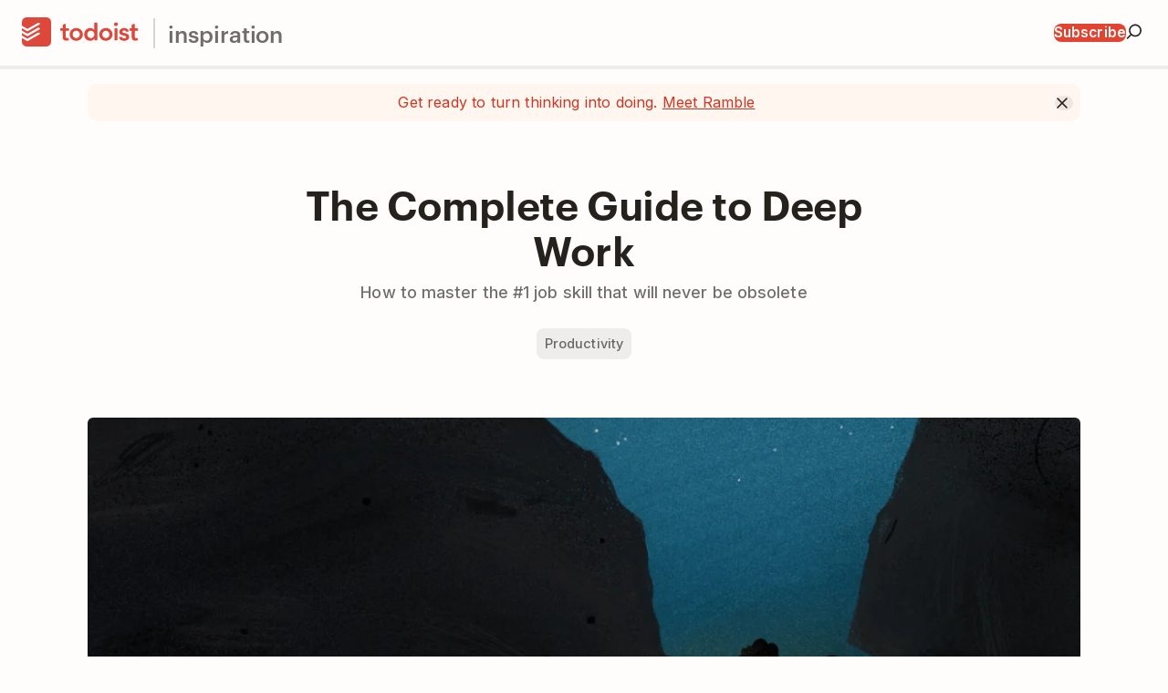

--- FILE ---
content_type: text/html; charset=utf-8
request_url: https://www.todoist.com/inspiration/deep-work
body_size: 74311
content:
<!DOCTYPE html><html lang="en" data-app-version="2.12.92"><head><meta charSet="utf-8"/><meta name="viewport" content="width=device-width, initial-scale=1"/><link rel="preload" href="https://todoist.b-cdn.net/_next/static/media/c4b700dcb2187787-s.p.woff2" as="font" crossorigin="" type="font/woff2"/><link rel="preload" href="https://todoist.b-cdn.net/_next/static/media/db5b52ef97cb5bf6.p.woff2" as="font" crossorigin="" type="font/woff2"/><link rel="preload" href="https://todoist.b-cdn.net/_next/static/media/e4af272ccee01ff0-s.p.woff2" as="font" crossorigin="" type="font/woff2"/><link rel="stylesheet" href="https://todoist.b-cdn.net/_next/static/css/d1cc6533d0c0bc02.css" data-precedence="next"/><link rel="stylesheet" href="https://todoist.b-cdn.net/_next/static/css/bbe5f2114eb23152.css" data-precedence="next"/><link rel="stylesheet" href="https://todoist.b-cdn.net/_next/static/css/5f5f4782140cd691.css" data-precedence="next"/><link rel="stylesheet" href="https://todoist.b-cdn.net/_next/static/css/8b1c26013e424502.css" data-precedence="next"/><link rel="stylesheet" href="https://todoist.b-cdn.net/_next/static/css/548973cec88bc376.css" data-precedence="next"/><link rel="stylesheet" href="https://todoist.b-cdn.net/_next/static/css/9ade28614f582d4c.css" data-precedence="next"/><link rel="stylesheet" href="https://todoist.b-cdn.net/_next/static/css/f37e08ad1cb2a18a.css" data-precedence="next"/><link rel="stylesheet" href="https://todoist.b-cdn.net/_next/static/css/9fba6bc9d2c35834.css" data-precedence="next"/><link rel="stylesheet" href="https://todoist.b-cdn.net/_next/static/css/f900c7a16d1b23ef.css" data-precedence="next"/><link rel="stylesheet" href="https://todoist.b-cdn.net/_next/static/css/0d1098ebe0d0354f.css" data-precedence="next"/><link rel="stylesheet" href="https://todoist.b-cdn.net/_next/static/css/718519988e5438a9.css" data-precedence="next"/><link rel="preload" as="script" fetchPriority="low" href="https://todoist.b-cdn.net/_next/static/chunks/webpack-2620e61ab3e75769.js"/><script src="https://todoist.b-cdn.net/_next/static/chunks/87c73c54-a47d95943ca58c90.js" async=""></script><script src="https://todoist.b-cdn.net/_next/static/chunks/8497-628e86ea7c611c90.js" async=""></script><script src="https://todoist.b-cdn.net/_next/static/chunks/main-app-08289633556be6cb.js" async=""></script><script src="https://todoist.b-cdn.net/_next/static/chunks/app/global-error-9babecc89a1492ed.js" async=""></script><script src="https://todoist.b-cdn.net/_next/static/chunks/7344-0effff80f1467be9.js" async=""></script><script src="https://todoist.b-cdn.net/_next/static/chunks/3817-ba87285efd6315d7.js" async=""></script><script src="https://todoist.b-cdn.net/_next/static/chunks/7156-733d1798c945e781.js" async=""></script><script src="https://todoist.b-cdn.net/_next/static/chunks/1694-550678f4e2123cd5.js" async=""></script><script src="https://todoist.b-cdn.net/_next/static/chunks/2091-3b37c6de1af8043e.js" async=""></script><script src="https://todoist.b-cdn.net/_next/static/chunks/app/%5Blocale%5D/layout-f3709d42d0dc516c.js" async=""></script><script src="https://todoist.b-cdn.net/_next/static/chunks/25c8a87d-3b56966ee088167f.js" async=""></script><script src="https://todoist.b-cdn.net/_next/static/chunks/4837-766e08099eb621ae.js" async=""></script><script src="https://todoist.b-cdn.net/_next/static/chunks/4853-a69ecbe30fe92407.js" async=""></script><script src="https://todoist.b-cdn.net/_next/static/chunks/4030-3ca601b931b48c41.js" async=""></script><script src="https://todoist.b-cdn.net/_next/static/chunks/937-9b986e95622bdad6.js" async=""></script><script src="https://todoist.b-cdn.net/_next/static/chunks/1264-a87b918a22c361a4.js" async=""></script><script src="https://todoist.b-cdn.net/_next/static/chunks/2981-8562815a77eba957.js" async=""></script><script src="https://todoist.b-cdn.net/_next/static/chunks/6401-16f9c72ce419cdcb.js" async=""></script><script src="https://todoist.b-cdn.net/_next/static/chunks/3870-205c5358c89d4c2b.js" async=""></script><script src="https://todoist.b-cdn.net/_next/static/chunks/2874-2799e49272a9535f.js" async=""></script><script src="https://todoist.b-cdn.net/_next/static/chunks/121-decdf7b5870c8cbc.js" async=""></script><script src="https://todoist.b-cdn.net/_next/static/chunks/4597-20706fa2c31dfffd.js" async=""></script><script src="https://todoist.b-cdn.net/_next/static/chunks/4903-5525a1b5c2b164ba.js" async=""></script><script src="https://todoist.b-cdn.net/_next/static/chunks/9600-4ab564cf3488b669.js" async=""></script><script src="https://todoist.b-cdn.net/_next/static/chunks/1213-dcdfc11cdb04bc69.js" async=""></script><script src="https://todoist.b-cdn.net/_next/static/chunks/9520-b4362e9beb8f4333.js" async=""></script><script src="https://todoist.b-cdn.net/_next/static/chunks/4179-521a34c26ecd2539.js" async=""></script><script src="https://todoist.b-cdn.net/_next/static/chunks/9192-4b6e7c9fae48f6e7.js" async=""></script><script src="https://todoist.b-cdn.net/_next/static/chunks/9055-98dc98402963b6e0.js" async=""></script><script src="https://todoist.b-cdn.net/_next/static/chunks/app/%5Blocale%5D/inspiration/%5Bslug%5D/page-67ef55093a3cf3ba.js" async=""></script><script src="https://todoist.b-cdn.net/_next/static/chunks/4960-e4baa7fbe93f26ce.js" async=""></script><script src="https://todoist.b-cdn.net/_next/static/chunks/6380-e021a34f4840e6d6.js" async=""></script><script src="https://todoist.b-cdn.net/_next/static/chunks/4924-47fab93b4220c89d.js" async=""></script><script src="https://todoist.b-cdn.net/_next/static/chunks/app/%5Blocale%5D/inspiration/layout-d008e1826408cf8a.js" async=""></script><script src="https://todoist.b-cdn.net/_next/static/chunks/5051-b900ff95d38dfd2f.js" async=""></script><script src="https://todoist.b-cdn.net/_next/static/chunks/5443-6edd8b2a6f314725.js" async=""></script><script src="https://todoist.b-cdn.net/_next/static/chunks/7247-0a75f776dd650df8.js" async=""></script><script src="https://todoist.b-cdn.net/_next/static/chunks/3432-c7340557119b139b.js" async=""></script><script src="https://todoist.b-cdn.net/_next/static/chunks/6607-3a7da03760697280.js" async=""></script><script src="https://todoist.b-cdn.net/_next/static/chunks/app/%5Blocale%5D/%5B...rest%5D/layout-33203dfbf73bc3eb.js" async=""></script><script src="https://todoist.b-cdn.net/_next/static/chunks/1345-24d0aedaf4e427bb.js" async=""></script><script src="https://todoist.b-cdn.net/_next/static/chunks/app/%5Blocale%5D/not-found-ab73a3866ee54cfa.js" async=""></script><script src="https://todoist.b-cdn.net/_next/static/chunks/1432-6a492736b6a6d08b.js" async=""></script><script src="https://todoist.b-cdn.net/_next/static/chunks/7733-c8f04f8dbddd1a94.js" async=""></script><script src="https://todoist.b-cdn.net/_next/static/chunks/4319-add0667b709630c5.js" async=""></script><script src="https://todoist.b-cdn.net/_next/static/chunks/app/%5Blocale%5D/page-49af59d2f248fd86.js" async=""></script><meta name="next-size-adjust" content=""/><link rel="preconnect" href="https://stats.g.doubleclick.net"/><link rel="preconnect" href="https://www.google.com"/><link rel="preconnect" href="https://www.google-analytics.com"/><link rel="preconnect" href="https://www.googletagmanager.com"/><link rel="icon" type="image/x-icon" href="/static/favicon.ico"/><link rel="icon" type="image/png" sizes="32x32" href="/static/favicon-32x32.png"/><link rel="icon" type="image/png" sizes="16x16" href="/static/favicon-16x16.png"/><link rel="mask-icon" color="#e44332" href="/static/safari-pinned-tab.svg"/><link rel="manifest" href="/static/site.webmanifest"/><link rel="preconnect" href="https://www.clarity.ms"/><link rel="preconnect" href="https://js.partnerstack.com"/><meta name="theme-color" content="#fff"/><title>Deep Work: The Complete Guide (Inc. a Step-by-Step Checklist)</title><meta name="description" content="This deep work summary and guide is full of advice to help you to harness focus, ditch distractions, and improve your productivity."/><meta name="robots" content="index, follow, max-video-preview:-1, max-image-preview:large, max-snippet:-1"/><link rel="canonical" href="https://www.todoist.com/inspiration/deep-work"/><meta name="facebook-domain-verification" content="kjydpihjo04qwyfre6ptrzy97bdqqs"/><meta property="og:title" content="Deep Work: The Complete Guide (Inc. a Step-by-Step Checklist)"/><meta property="og:description" content="This deep work summary and guide is full of advice to help you to harness focus, ditch distractions, and improve your productivity."/><meta property="og:url" content="https://www.todoist.com/inspiration/deep-work"/><meta property="og:site_name" content="Todoist Inspiration Hub"/><meta property="og:locale" content="en_US"/><meta property="og:type" content="article"/><meta name="twitter:card" content="summary_large_image"/><meta name="twitter:title" content="Deep Work: The Complete Guide (Inc. a Step-by-Step Checklist)"/><meta name="twitter:description" content="This deep work summary and guide is full of advice to help you to harness focus, ditch distractions, and improve your productivity."/><script>window.dataLayer = window.dataLayer || [];
                function gtag(){dataLayer.push(arguments);}
                gtag('consent', 'default', { 
                    'ad_storage': 'denied', 
                    'ad_user_data': 'denied', 
                    'ad_personalization': 'denied', 
                    'analytics_storage': 'denied', 
                    'functionality_storage': 'denied', 
                    'personalization_storage': 'denied', 
                    'security_storage': 'denied',
                    'wait_for_update': 1000 });
                </script><script>(function(w,d,s,l,i){w[l]=w[l]||[];w[l].push({'gtm.start':
        new Date().getTime(),event:'gtm.js'});var f=d.getElementsByTagName(s)[0],
        j=d.createElement(s),dl=l!='dataLayer'?'&l='+l:'';j.async=true;j.src=
        'https://www.googletagmanager.com/gtm.js?id='+i+dl+'';f.parentNode.insertBefore(j,f);
        })(window,document,'script','dataLayer','GTM-KW4J5DNZ');</script><script src="https://todoist.b-cdn.net/_next/static/chunks/polyfills-42372ed130431b0a.js" noModule=""></script></head><body class="__className_a6388e __variable_a6388e __variable_662d20 __variable_639b95 __variable_1ee377 fonts_injectFonts__M01y5 todoistTheme"><div hidden=""><!--$--><!--/$--></div><div style="--productui-primary-theme-color:var(--red-500);--productui-background-light:var(--red-200);--productui-background-dark:var(--red-400);--productui-actionable-primary-bg-onhover:var(--red-600);--productui-display-skeleton-color:var(--red-300);--productui-sidebar-actionable-quaternary-background-active:var(--red-200);--productui-display-color:var(--red-600);--productui-keyword-highlight-background:var(--red-300);--productui-themed-box-background:var(--red-100);--productui-shadow-elevated:var(--shadow-elevated-red)"><div class="app_appContainer__TEWLy app_pageBackground__s0KeE"><div class="_navbarWrapper_1mmc3_1"><div class="_navbar_1mmc3_1"><nav class="_navbarContainer_1mmc3_14 _even_1mmc3_21 _container_1hbeh_1 _lg_1hbeh_15"><div class="header_header__gAQ6S _container_1hbeh_1 _lg_1hbeh_15 _noPadding_1hbeh_19"><div class="_hidden_snh3y_1"><div class="_navbarSection_l56yj_1"><div class="_hidden_snh3y_1"><div class="_navbarSection_l56yj_1"><a href="/home" aria-label="Todoist"><div role="img" aria-label="Todoist Logo" class="_ltMd_2yaqa_37"><div class="_wordmark_2yaqa_1" aria-hidden="true"><svg xmlns="http://www.w3.org/2000/svg" viewBox="0 0 128 32" fill="none" preserveAspectRatio="xMinYMid slice" height="32"><rect width="32" height="32" fill="#DE483A" rx="5.12"></rect><path fill="var(--white)" d="m6.764 14.993 6.374-3.668.008-.005 6.568-3.78c.277-.16.29-.65-.02-.828l-.217-.124c-.317-.18-.727-.414-.902-.516a1.02 1.02 0 0 0-.997.012c-.155.09-10.501 6.038-10.847 6.235a1.349 1.349 0 0 1-1.339 0L-.072 9.144v2.699l.056.032c1.364.795 4.592 2.675 5.382 3.12.479.27.937.264 1.398-.002Z"></path><path fill="var(--white)" d="m6.764 20.385 6.366-3.664.024-.014 6.56-3.775c.277-.16.29-.651-.02-.828l-.217-.124c-.316-.18-.727-.414-.902-.516a1.02 1.02 0 0 0-.997.012c-.155.089-10.501 6.038-10.847 6.234a1.349 1.349 0 0 1-1.339 0c-.326-.188-5.464-3.174-5.464-3.174v2.698l.056.033c1.365.795 4.592 2.674 5.382 3.12.479.27.937.264 1.398-.002Z"></path><path fill="var(--white)" d="m13.139 22.108-6.375 3.669c-.461.266-.92.272-1.398.002-.79-.446-4.017-2.325-5.382-3.12l-.056-.033v-2.698l5.464 3.174c.413.239.925.236 1.339 0 .346-.196 10.692-6.145 10.847-6.235a1.02 1.02 0 0 1 .997-.012 125.007 125.007 0 0 0 1.12.64c.31.178.296.669.019.829l-6.575 3.784Z"></path><g><path fill="#DE483A" d="M55.65 18.73c0 .515.089 1.015.264 1.492.176.481.432.904.774 1.273.342.37.751.664 1.23.884.48.221 1.025.331 1.632.331.608 0 1.152-.11 1.631-.33a3.768 3.768 0 0 0 2.005-2.158c.173-.477.26-.977.26-1.492s-.087-1.015-.26-1.494a3.779 3.779 0 0 0-.774-1.271 3.863 3.863 0 0 0-1.23-.885 3.865 3.865 0 0 0-1.632-.333c-.607 0-1.152.113-1.631.333-.48.221-.889.516-1.23.885a3.74 3.74 0 0 0-.775 1.27c-.175.48-.263.98-.263 1.495Zm-3.316 0c0-1.05.19-2.005.567-2.862a6.665 6.665 0 0 1 1.535-2.198 6.78 6.78 0 0 1 2.293-1.411 8 8 0 0 1 2.821-.497c.995 0 1.935.166 2.82.497a6.81 6.81 0 0 1 2.294 1.41 6.689 6.689 0 0 1 1.535 2.199c.378.857.567 1.811.567 2.862 0 1.05-.19 2.005-.567 2.862a6.688 6.688 0 0 1-1.535 2.198A6.766 6.766 0 0 1 62.37 25.2a7.934 7.934 0 0 1-2.819.497 7.946 7.946 0 0 1-2.821-.497 6.735 6.735 0 0 1-2.293-1.409 6.664 6.664 0 0 1-1.535-2.198c-.378-.857-.567-1.811-.567-2.862ZM71.63 18.734c0 .515.087 1.015.263 1.492.175.481.431.904.773 1.273.342.37.752.664 1.231.884.48.22 1.024.331 1.631.331.608 0 1.152-.11 1.632-.33a3.762 3.762 0 0 0 2.005-2.158 4.35 4.35 0 0 0 .26-1.492c0-.515-.087-1.015-.26-1.494a3.772 3.772 0 0 0-2.005-2.156 3.864 3.864 0 0 0-1.632-.333c-.607 0-1.152.113-1.63.333a3.86 3.86 0 0 0-1.232.885c-.341.369-.598.792-.773 1.27-.176.48-.264.98-.264 1.495Zm7.852 4.644h-.057c-.479.812-1.122 1.402-1.934 1.77a6.292 6.292 0 0 1-2.626.552c-1.033 0-1.949-.178-2.752-.538a6.162 6.162 0 0 1-2.059-1.48 6.311 6.311 0 0 1-1.3-2.212 8.26 8.26 0 0 1-.441-2.736 7.8 7.8 0 0 1 .47-2.738 6.813 6.813 0 0 1 1.312-2.212 6.076 6.076 0 0 1 2.031-1.478c.794-.36 1.66-.54 2.6-.54.627 0 1.18.065 1.66.193.479.13.902.295 1.27.5a4.807 4.807 0 0 1 1.575 1.325h.084V6.473c0-.331.263-.722.724-.722h1.873c.434 0 .722.364.722.722v18.173c0 .462-.391.723-.722.723h-1.705a.732.732 0 0 1-.725-.721v-1.27ZM88.157 18.73c0 .515.088 1.015.264 1.492.175.481.432.904.774 1.273a3.85 3.85 0 0 0 1.23.884c.48.221 1.024.331 1.632.331.607 0 1.152-.11 1.631-.33a3.763 3.763 0 0 0 2.005-2.158c.173-.477.26-.977.26-1.492s-.087-1.015-.26-1.494a3.774 3.774 0 0 0-2.005-2.156 3.866 3.866 0 0 0-1.631-.333c-.608 0-1.153.113-1.632.333-.479.221-.888.516-1.23.885-.342.369-.599.792-.774 1.27-.176.48-.264.98-.264 1.495Zm-3.316 0c0-1.05.189-2.005.567-2.862a6.663 6.663 0 0 1 1.534-2.198 6.78 6.78 0 0 1 2.293-1.411 8 8 0 0 1 2.822-.497c.994 0 1.935.166 2.819.497a6.81 6.81 0 0 1 2.295 1.41 6.689 6.689 0 0 1 1.534 2.199c.378.857.568 1.811.568 2.862 0 1.05-.19 2.005-.567 2.862a6.688 6.688 0 0 1-1.535 2.198 6.766 6.766 0 0 1-2.295 1.409 7.934 7.934 0 0 1-2.82.497 7.946 7.946 0 0 1-2.82-.497 6.736 6.736 0 0 1-2.294-1.409 6.662 6.662 0 0 1-1.534-2.198c-.378-.857-.567-1.811-.567-2.862ZM100.945 7.588c0-.535.198-.999.594-1.398.398-.395.9-.594 1.507-.594.608 0 1.121.19 1.535.568.414.378.623.852.623 1.424a1.85 1.85 0 0 1-.623 1.424c-.414.378-.927.567-1.535.567-.607 0-1.109-.198-1.507-.596-.396-.396-.594-.86-.594-1.395ZM114.64 15.77c-.331 0-.575-.25-.616-.359-.276-.723-1.155-.994-1.865-.994-1.119 0-1.997.519-1.997 1.41 0 .863.85 1.04 1.375 1.199.576.174 1.677.414 2.284.557a7.419 7.419 0 0 1 1.728.636c1.761.915 2.012 2.354 2.012 3.22 0 3.197-3.167 4.257-5.366 4.257-1.695 0-4.879-.257-5.578-3.488-.068-.315.21-.798.721-.798h1.832c.36 0 .603.263.674.47.235.649.983 1.14 2.245 1.14 1.353 0 2.153-.537 2.153-1.251 0-.462-.261-.872-.603-1.104-1.026-.696-3.564-.774-4.942-1.508-.528-.28-1.852-.922-1.852-3.109 0-3.015 2.741-4.286 5.149-4.286 3.551 0 4.854 2.243 5.001 3.075.081.459-.176.934-.692.934h-1.663ZM117.833 14.129v-1.373c0-.327.258-.721.717-.721h1.769v-3.37c0-.36.244-.58.429-.66l1.89-.825c.552-.227.999.228.999.666v4.189h2.928c.453 0 .722.395.722.721v1.375a.745.745 0 0 1-.721.723h-2.929v5.808c0 .663-.018 1.182.235 1.565.233.351.574.482 1.257.482.196 0 .371-.033.519-.083a.706.706 0 0 1 .868.317c.216.418.463.877.636 1.206.191.361.037.825-.311.993-.561.273-1.339.494-2.406.494-.884 0-1.385-.096-1.945-.29a3.347 3.347 0 0 1-1.417-1c-.324-.396-.484-.926-.604-1.516-.122-.59-.15-1.304-.15-2.08v-5.896h-1.765c-.463 0-.721-.4-.721-.725ZM41.928 14.129v-1.373c0-.327.259-.721.717-.721h2.021v-3.37c0-.36.245-.58.43-.66l1.89-.825c.552-.227.999.228.999.666v4.189h2.928c.452 0 .722.395.722.721v1.375a.745.745 0 0 1-.722.723h-2.928v5.808c0 .663-.018 1.182.235 1.565.232.351.573.482 1.257.482.196 0 .37-.033.519-.083a.706.706 0 0 1 .867.317c.217.418.464.877.637 1.206.19.361.037.825-.311.993-.562.273-1.34.494-2.406.494-.884 0-1.385-.096-1.945-.29a3.351 3.351 0 0 1-1.418-1c-.324-.396-.484-.926-.603-1.516-.122-.59-.15-1.304-.15-2.08v-5.896H42.65c-.463 0-.722-.4-.722-.725ZM102.115 25.37h1.876a.723.723 0 0 0 .721-.723v-11.89a.723.723 0 0 0-.721-.722h-1.876a.724.724 0 0 0-.721.722v11.89c0 .398.325.722.721.722Z"></path></g></svg></div><div class="_symbol_2yaqa_4" aria-hidden="true"><svg xmlns="http://www.w3.org/2000/svg" viewBox="0 0 32 32" fill="none" preserveAspectRatio="xMinYMid slice" height="32"><rect width="32" height="32" fill="#DE483A" rx="5.12"></rect><path fill="var(--white)" d="m6.764 14.993 6.374-3.668.008-.005 6.568-3.78c.277-.16.29-.65-.02-.828l-.217-.124c-.317-.18-.727-.414-.902-.516a1.02 1.02 0 0 0-.997.012c-.155.09-10.501 6.038-10.847 6.235a1.349 1.349 0 0 1-1.339 0L-.072 9.144v2.699l.056.032c1.364.795 4.592 2.675 5.382 3.12.479.27.937.264 1.398-.002Z"></path><path fill="var(--white)" d="m6.764 20.385 6.366-3.664.024-.014 6.56-3.775c.277-.16.29-.651-.02-.828l-.217-.124c-.316-.18-.727-.414-.902-.516a1.02 1.02 0 0 0-.997.012c-.155.089-10.501 6.038-10.847 6.234a1.349 1.349 0 0 1-1.339 0c-.326-.188-5.464-3.174-5.464-3.174v2.698l.056.033c1.365.795 4.592 2.674 5.382 3.12.479.27.937.264 1.398-.002Z"></path><path fill="var(--white)" d="m13.139 22.108-6.375 3.669c-.461.266-.92.272-1.398.002-.79-.446-4.017-2.325-5.382-3.12l-.056-.033v-2.698l5.464 3.174c.413.239.925.236 1.339 0 .346-.196 10.692-6.145 10.847-6.235a1.02 1.02 0 0 1 .997-.012 125.007 125.007 0 0 0 1.12.64c.31.178.296.669.019.829l-6.575 3.784Z"></path></svg></div></div></a><a class="_text_qx30j_1 _body-base_qx30j_205 _headline_duzf5_1" href="/inspiration">inspiration</a></div></div></div></div><div class="_hidden_snh3y_1 _hidden-lt-lg_snh3y_30"><div class="_navbarSection_l56yj_1 _end_l56yj_11"><ul class="_navbarItemGroup_ue8ah_1" style="--navbar-item-group-gap:var(--space-16)"><li class="_navbarItem_53i31_1"><a class="_text_qx30j_1 _minor-base_qx30j_145 _semiBold_qx30j_126 _button_1yend_1 _primary_1yend_189" href="https://todoist.substack.com" rel="nofollow noopener noreferrer" target="_blank" data-gtm-id="navbar"><span class="_textWrapper_1yend_73">Subscribe</span></a></li><li class="_navbarItem_53i31_1"><button class="_text_qx30j_1 _minor-base_qx30j_145 _button_1yend_1 _quaternary_1yend_207 _leftTextAlign_1yend_94 _iconButton_1yend_256" aria-label="Search" data-gtm-id="navbar"><div class="_iconContainer_1yend_236 _startIcon_1yend_34"><svg width="16" height="16" color="currentColor"><use href="https://www.todoist.com/static/icons/generated/brand-icons.svg#search-base"></use></svg></div></button></li></ul></div></div><div class="_hidden_snh3y_1 _hidden-gt-lg_snh3y_36"><div class="_navbarSection_l56yj_1 _end_l56yj_11"><ul class="_navbarItemGroup_ue8ah_1" style="--navbar-item-group-gap:var(--space-16)"><li class="_navbarItem_53i31_1"><button class="_text_qx30j_1 _minor-base_qx30j_145 _button_1yend_1 _quaternary_1yend_207 _leftTextAlign_1yend_94 _iconButton_1yend_256" aria-label="Search" data-gtm-id="navbar"><div class="_iconContainer_1yend_236 _startIcon_1yend_34"><svg width="16" height="16" color="currentColor"><use href="https://www.todoist.com/static/icons/generated/brand-icons.svg#search-base"></use></svg></div></button></li><li><button class="_text_qx30j_1 _minor-base_qx30j_145 _button_1yend_1 _quaternary_1yend_207 _leftTextAlign_1yend_94 _iconButton_1yend_256" aria-label="Open menu"><div class="_iconContainer_1yend_236 _startIcon_1yend_34"><svg width="16" height="16" color="currentColor"><use href="https://www.todoist.com/static/icons/generated/brand-icons.svg#menu"></use></svg></div></button></li></ul></div></div></div></nav><div class="_hidden_snh3y_1 _hidden-gt-lg_snh3y_36"><div class="_inNavbarDrawer_pkduk_1"><div class="_navbarDrawerContainer_1d1qk_1"><div class="_navbarDrawer_1d1qk_1 _container_1hbeh_1 _lg_1hbeh_15"><ul class="_navbarItemGroup_ue8ah_1 _inNavbarDrawer_ue8ah_7" style="--navbar-item-group-gap:var(--space-12)"><li class="_navbarItem_53i31_1 _inNavbarDrawer_53i31_5"><a class="_text_qx30j_1 _minor-lg_qx30j_131 _button_1yend_1 _quaternary_1yend_207 _lg_1yend_78" href="/inspiration/category/collaboration" data-gtm-id="navbar"><span class="_textWrapper_1yend_73">Collaboration</span></a></li><li class="_navbarItem_53i31_1 _inNavbarDrawer_53i31_5"><a class="_text_qx30j_1 _minor-lg_qx30j_131 _button_1yend_1 _quaternary_1yend_207 _lg_1yend_78" href="/inspiration/category/goals" data-gtm-id="navbar"><span class="_textWrapper_1yend_73">Goals</span></a></li><li class="_navbarItem_53i31_1 _inNavbarDrawer_53i31_5"><a class="_text_qx30j_1 _minor-lg_qx30j_131 _button_1yend_1 _quaternary_1yend_207 _lg_1yend_78" href="/inspiration/category/productivity" data-gtm-id="navbar"><span class="_textWrapper_1yend_73">Productivity</span></a></li><li class="_navbarItem_53i31_1 _inNavbarDrawer_53i31_5"><a class="_text_qx30j_1 _minor-lg_qx30j_131 _button_1yend_1 _quaternary_1yend_207 _lg_1yend_78" href="/inspiration/category/remote-work" data-gtm-id="navbar"><span class="_textWrapper_1yend_73">Remote Work</span></a></li><li class="_navbarItem_53i31_1 _inNavbarDrawer_53i31_5"><a class="_text_qx30j_1 _minor-lg_qx30j_131 _button_1yend_1 _quaternary_1yend_207 _lg_1yend_78" href="/inspiration/category/time-management" data-gtm-id="navbar"><span class="_textWrapper_1yend_73">Time Management</span></a></li><li class="_navbarItem_53i31_1 _inNavbarDrawer_53i31_5"><a class="_text_qx30j_1 _minor-lg_qx30j_131 _button_1yend_1 _quaternary_1yend_207 _lg_1yend_78" href="/inspiration/category/todoist" data-gtm-id="navbar"><span class="_textWrapper_1yend_73">Todoist</span></a></li></ul></div></div></div></div></div><div class="_guideprogressbar_mfxjm_1" style="--guideprogressbarcurrent:0%" role="progressbar" tabindex="-1" aria-valuemin="0" aria-valuemax="100" aria-valuenow="0" aria-label="Reading progress: 0% complete"></div><div class="_bannerContainer_1mmc3_39 _container_1hbeh_1"></div></div><div role="button" class="_overlay_1d1qk_6" tabindex="-1"></div><article class="styles_article__utEIY"><div class="hero_hero___zEUY _container_1hbeh_1"><header><h1 class="_text_qx30j_1 _major-xl_qx30j_77 _heading_11sts_1">The Complete Guide to Deep Work</h1><h2 class="_text_qx30j_1 _body-base_qx30j_205 _medium_qx30j_182 _heading_11sts_1 hero_colorSecondary__1ErWP mbs-8">How to master the #1 job skill that will never be obsolete</h2><ul class="hero_tagList__b4iuc mbs-16 md-mbs-24"><li class="_text_qx30j_1 _minor-sm_qx30j_159 _metapill_uxbvz_1"><a class="_text_qx30j_1 _inherit_qx30j_29 _inner_uxbvz_5 _link_uxbvz_33" href="/inspiration/category/productivity">Productivity</a></li></ul></header><figure class="mb-0 mi-0"><img alt="" width="1088" height="454" decoding="async" data-nimg="1" class="hero_banner__nR4lN mbs-48 md-mbs-64" style="color:transparent" sizes="(max-width: 1088px) 100vw, 1088px" srcSet="https://res.cloudinary.com/imagist/image/fetch/q_auto,f_auto,c_scale,w_360/https%3A%2F%2Fimages.ctfassets.net%2Fdm4oa8qtogq0%2F845854b801e70e041f9092347e3d9e75bb65da16%2F1fd1204f887dc7943b0a68b3b4295fe5%2Fwp-image-8800 360w, https://res.cloudinary.com/imagist/image/fetch/q_auto,f_auto,c_scale,w_384/https%3A%2F%2Fimages.ctfassets.net%2Fdm4oa8qtogq0%2F845854b801e70e041f9092347e3d9e75bb65da16%2F1fd1204f887dc7943b0a68b3b4295fe5%2Fwp-image-8800 384w, https://res.cloudinary.com/imagist/image/fetch/q_auto,f_auto,c_scale,w_480/https%3A%2F%2Fimages.ctfassets.net%2Fdm4oa8qtogq0%2F845854b801e70e041f9092347e3d9e75bb65da16%2F1fd1204f887dc7943b0a68b3b4295fe5%2Fwp-image-8800 480w, https://res.cloudinary.com/imagist/image/fetch/q_auto,f_auto,c_scale,w_768/https%3A%2F%2Fimages.ctfassets.net%2Fdm4oa8qtogq0%2F845854b801e70e041f9092347e3d9e75bb65da16%2F1fd1204f887dc7943b0a68b3b4295fe5%2Fwp-image-8800 768w, https://res.cloudinary.com/imagist/image/fetch/q_auto,f_auto,c_scale,w_960/https%3A%2F%2Fimages.ctfassets.net%2Fdm4oa8qtogq0%2F845854b801e70e041f9092347e3d9e75bb65da16%2F1fd1204f887dc7943b0a68b3b4295fe5%2Fwp-image-8800 960w, https://res.cloudinary.com/imagist/image/fetch/q_auto,f_auto,c_scale,w_1120/https%3A%2F%2Fimages.ctfassets.net%2Fdm4oa8qtogq0%2F845854b801e70e041f9092347e3d9e75bb65da16%2F1fd1204f887dc7943b0a68b3b4295fe5%2Fwp-image-8800 1120w, https://res.cloudinary.com/imagist/image/fetch/q_auto,f_auto,c_scale,w_1536/https%3A%2F%2Fimages.ctfassets.net%2Fdm4oa8qtogq0%2F845854b801e70e041f9092347e3d9e75bb65da16%2F1fd1204f887dc7943b0a68b3b4295fe5%2Fwp-image-8800 1536w, https://res.cloudinary.com/imagist/image/fetch/q_auto,f_auto,c_scale,w_2240/https%3A%2F%2Fimages.ctfassets.net%2Fdm4oa8qtogq0%2F845854b801e70e041f9092347e3d9e75bb65da16%2F1fd1204f887dc7943b0a68b3b4295fe5%2Fwp-image-8800 2240w, https://res.cloudinary.com/imagist/image/fetch/q_auto,f_auto,c_scale,w_2624/https%3A%2F%2Fimages.ctfassets.net%2Fdm4oa8qtogq0%2F845854b801e70e041f9092347e3d9e75bb65da16%2F1fd1204f887dc7943b0a68b3b4295fe5%2Fwp-image-8800 2624w" src="https://res.cloudinary.com/imagist/image/fetch/q_auto,f_auto,c_scale,w_2624/https%3A%2F%2Fimages.ctfassets.net%2Fdm4oa8qtogq0%2F845854b801e70e041f9092347e3d9e75bb65da16%2F1fd1204f887dc7943b0a68b3b4295fe5%2Fwp-image-8800"/></figure></div><div class="container-sidebar_containerSidebar__b74SW styles_container__BjoDm mbs-64 md-mbs-96 _container_1hbeh_1"><div class="blog-post_sidebar__ucZ1j"><ul class="table-of-contents_tableOfContents__RdWBc"><li class="_sidebarNavItem_1vb24_1"><a class="_text_qx30j_1 _minor-base_qx30j_145 _medium_qx30j_182 _sidebarInner_1vb24_14 _active_1vb24_59 undefined" href="#learn-how-to-practice-deep-work">Learn How to Practice Deep Work</a></li><li class="_sidebarNavItem_1vb24_1"><a class="_text_qx30j_1 _minor-base_qx30j_145 _medium_qx30j_182 _sidebarInner_1vb24_14 undefined" href="#enhance-your-ability-to-do-deep-work">Enhance Your Ability to Do Deep Work</a></li><li class="_sidebarNavItem_1vb24_1"><a class="_text_qx30j_1 _minor-base_qx30j_145 _medium_qx30j_182 _sidebarInner_1vb24_14 undefined" href="#eliminate-digital-distractions">Eliminate Digital Distractions</a></li><li class="_sidebarNavItem_1vb24_1"><a class="_text_qx30j_1 _minor-base_qx30j_145 _medium_qx30j_182 _sidebarInner_1vb24_14 undefined" href="#purge-shallow-work-from-your-life">Purge Shallow Work From Your Life</a></li><li class="_sidebarNavItem_1vb24_1"><a class="_text_qx30j_1 _minor-base_qx30j_145 _medium_qx30j_182 _sidebarInner_1vb24_14 undefined" href="#start-your-deep-work-practice">Start Your Deep Work Practice</a></li></ul></div><div class="container-sidebar_main__DeTxx"><div class="_text_qx30j_1 _body-base_qx30j_205 blog-post_content__wdHYW"><p class="_text_qx30j_1 _body-base_qx30j_205">Let’s get right to the point: bouncing between your inbox, pointless meetings, and group chat notifications is no way to get ahead in today’s information economy.</p><p class="_text_qx30j_1 _body-base_qx30j_205">These are markers of busyness, not productivity. They won’t help you to deepen your writing practice, master a programming language, or grow your business. In fact, these activities won&#x27;t aid you in any number of the ambitious goals you’ve set for yourself.</p><p class="_text_qx30j_1 _body-base_qx30j_205">Instead, succumbing to these attention traps leads you off the path of excellence and down the road of mediocrity. To be truly exceptional at the work you do and to gain recognition for it, you’ll need to adopt a different strategy entirely.</p><p class="_text_qx30j_1 _body-base_qx30j_205">Enter “deep work.”</p><p class="_text_qx30j_1 _body-base_qx30j_205">The concept was coined by Cal Newport, a renowned author and computer science professor at Georgetown University, in a <a class="_text_qx30j_1 _body-base_qx30j_205 hyper-link_hyperLink__Vbujx" href="https://calnewport.com/knowledge-workers-are-bad-at-working-and-heres-what-to-do-about-it/" rel="nofollow noopener noreferrer" target="_blank">2012 blog post</a> and expanded upon in his 2016 bestselling book, <a class="_text_qx30j_1 _body-base_qx30j_205 hyper-link_hyperLink__Vbujx" href="https://www.amazon.com/Deep-Work-Focused-Success-Distracted/dp/1455586692" rel="nofollow noopener noreferrer" target="_blank">Deep Work: Rules for Focused Success in a Distracted World.</a> By Newport&#x27;s definition, deep work refers to:</p><blockquote class="_text_qx30j_1 _body-base_qx30j_205 blockquote_blockquote__1OwsI"><p class="_text_qx30j_1 _body-base_qx30j_205">“Professional activity performed in a state of distraction-free concentration that push your cognitive capabilities to their limit. These efforts create new value, improve your skill, and are hard to replicate.”</p></blockquote><p class="_text_qx30j_1 _body-base_qx30j_205">This likely isn’t the form of work that naturally fills your day. On the contrary, if you aren’t intentional about how you spend your time, your work hours slip away towards activities that Newport refers to as “shallow work”:</p><blockquote class="_text_qx30j_1 _body-base_qx30j_205 blockquote_blockquote__1OwsI"><p class="_text_qx30j_1 _body-base_qx30j_205">“Non-cognitively demanding, logistical-style tasks, often performed while distracted. These efforts tend to not create new value in the world and are easy to replicate.”</p></blockquote><p class="_text_qx30j_1 _body-base_qx30j_205">In the present and future, excellence won’t be achieved by scratching the surface. As information expands and shifts, keeping up involves learning hard things quickly and applying that knowledge to produce work that’s exceptional.</p><p class="_text_qx30j_1 _body-base_qx30j_205">This is precisely what deep work will help you accomplish. As Newport puts it, “The ability to perform deep work is becoming increasingly rare at exactly the same time it is becoming increasingly valuable in our economy. As a consequence, the few who cultivate this skill and then make it the core of their working life will thrive.”</p><p class="_text_qx30j_1 _body-base_qx30j_205">This is an actionable guide based directly on Newport&#x27;s strategies in <em>Deep Work</em>. While we fully recommend reading the book in its entirety, this guide distills all of the research and recommendations into a single actionable resource that you can reference again and again as you build your deep work practice. You’ll learn how to integrate deep work into your life in order to execute at a higher level and discover the rewards that come with regularly losing yourself in meaningful work.</p><hr class="_divider_1870i_1 _horizontal_1870i_26" aria-orientation="horizontal"/><h2 class="_text_qx30j_1 _major-base_qx30j_97 _heading_11sts_1" id="learn-how-to-practice-deep-work">Learn How to Practice Deep Work</h2><p class="_text_qx30j_1 _body-base_qx30j_205">Many of us have forgotten how to focus deeply on a single task or never really learned to in the first place. In school, you may have done well enough by practicing mostly shallow work on a day-to-day basis, with the occasional deep work session a few times per semester to write a last-minute paper or cram for a final exam.</p><p class="_text_qx30j_1 _body-base_qx30j_205">Learning how to practice deep work requires you to be more intentional than you’ve ever been in sitting down regularly to concentrate on high-impact tasks. These strategies will help you select your preferred form of deep work, build a routine from scratch, and provide operating principles and tactics for embracing the power of directed focus.</p><h3 class="_text_qx30j_1 _major-sm_qx30j_107 _heading_11sts_1" id="choose-your-deep-work-strategy">Choose Your Deep Work Strategy</h3><p class="_text_qx30j_1 _body-base_qx30j_205">While you may be convinced of the value of deep work, you may be unsure of how to implement it in your life. Newport describes four different types of deep work scheduling you can choose from:</p><figure><img alt="" loading="lazy" width="1472" height="1728" decoding="async" data-nimg="1" style="color:transparent" sizes="(max-width: 1472px) 100vw, 1472px" srcSet="https://res.cloudinary.com/imagist/image/fetch/q_auto,f_auto,c_scale,w_360/https%3A%2F%2Fimages.ctfassets.net%2Fdm4oa8qtogq0%2F7af929f66144696945462ae6840e12e421668af0%2F514969b7a1df1b970f616bd4bd1e2281%2FThe_four_deep_work_scheduling_philosophies__monastic__bimodal__rhythmic__and_journalistic 360w, https://res.cloudinary.com/imagist/image/fetch/q_auto,f_auto,c_scale,w_384/https%3A%2F%2Fimages.ctfassets.net%2Fdm4oa8qtogq0%2F7af929f66144696945462ae6840e12e421668af0%2F514969b7a1df1b970f616bd4bd1e2281%2FThe_four_deep_work_scheduling_philosophies__monastic__bimodal__rhythmic__and_journalistic 384w, https://res.cloudinary.com/imagist/image/fetch/q_auto,f_auto,c_scale,w_480/https%3A%2F%2Fimages.ctfassets.net%2Fdm4oa8qtogq0%2F7af929f66144696945462ae6840e12e421668af0%2F514969b7a1df1b970f616bd4bd1e2281%2FThe_four_deep_work_scheduling_philosophies__monastic__bimodal__rhythmic__and_journalistic 480w, https://res.cloudinary.com/imagist/image/fetch/q_auto,f_auto,c_scale,w_768/https%3A%2F%2Fimages.ctfassets.net%2Fdm4oa8qtogq0%2F7af929f66144696945462ae6840e12e421668af0%2F514969b7a1df1b970f616bd4bd1e2281%2FThe_four_deep_work_scheduling_philosophies__monastic__bimodal__rhythmic__and_journalistic 768w, https://res.cloudinary.com/imagist/image/fetch/q_auto,f_auto,c_scale,w_960/https%3A%2F%2Fimages.ctfassets.net%2Fdm4oa8qtogq0%2F7af929f66144696945462ae6840e12e421668af0%2F514969b7a1df1b970f616bd4bd1e2281%2FThe_four_deep_work_scheduling_philosophies__monastic__bimodal__rhythmic__and_journalistic 960w, https://res.cloudinary.com/imagist/image/fetch/q_auto,f_auto,c_scale,w_1120/https%3A%2F%2Fimages.ctfassets.net%2Fdm4oa8qtogq0%2F7af929f66144696945462ae6840e12e421668af0%2F514969b7a1df1b970f616bd4bd1e2281%2FThe_four_deep_work_scheduling_philosophies__monastic__bimodal__rhythmic__and_journalistic 1120w, https://res.cloudinary.com/imagist/image/fetch/q_auto,f_auto,c_scale,w_1536/https%3A%2F%2Fimages.ctfassets.net%2Fdm4oa8qtogq0%2F7af929f66144696945462ae6840e12e421668af0%2F514969b7a1df1b970f616bd4bd1e2281%2FThe_four_deep_work_scheduling_philosophies__monastic__bimodal__rhythmic__and_journalistic 1536w, https://res.cloudinary.com/imagist/image/fetch/q_auto,f_auto,c_scale,w_2240/https%3A%2F%2Fimages.ctfassets.net%2Fdm4oa8qtogq0%2F7af929f66144696945462ae6840e12e421668af0%2F514969b7a1df1b970f616bd4bd1e2281%2FThe_four_deep_work_scheduling_philosophies__monastic__bimodal__rhythmic__and_journalistic 2240w, https://res.cloudinary.com/imagist/image/fetch/q_auto,f_auto,c_scale,w_2624/https%3A%2F%2Fimages.ctfassets.net%2Fdm4oa8qtogq0%2F7af929f66144696945462ae6840e12e421668af0%2F514969b7a1df1b970f616bd4bd1e2281%2FThe_four_deep_work_scheduling_philosophies__monastic__bimodal__rhythmic__and_journalistic 2624w" src="https://res.cloudinary.com/imagist/image/fetch/q_auto,f_auto,c_scale,w_2624/https%3A%2F%2Fimages.ctfassets.net%2Fdm4oa8qtogq0%2F7af929f66144696945462ae6840e12e421668af0%2F514969b7a1df1b970f616bd4bd1e2281%2FThe_four_deep_work_scheduling_philosophies__monastic__bimodal__rhythmic__and_journalistic"/></figure><p class="_text_qx30j_1 _body-base_qx30j_205">The four deep work scheduling philosophies: monastic, bimodal, rhythmic, and journalistic</p><p class="_text_qx30j_1 _body-base_qx30j_205">All four of these philosophies have their pros and cons that should be carefully considered:</p><ul><li><p class="_text_qx30j_1 _body-base_qx30j_205"><strong>The Monastic Philosophy of Deep Work Scheduling</strong> is the most dedicated form of deep work and involves spending all of your working hours on a singular high-level focus. While this philosophy has the highest potential for reward and the lowest level of <a class="_text_qx30j_1 _body-base_qx30j_205 hyper-link_hyperLink__Vbujx" href="https://www.todoist.com/inspiration/context-switching">context switching</a>, it&#x27;s unrealistic for most people who are required to perform various kinds of work in their role. It also blocks the potential for new opportunities, as your default response to commitments that arise is “no.”</p></li><li><p class="_text_qx30j_1 _body-base_qx30j_205"><strong>The Bimodal Philosophy of Deep Work Scheduling</strong> allows for a high amount of deep work while enabling you to maintain other activities in your life that you find valuable. Successfully adopting this philosophy requires the flexibility to arrange your year, months, or weeks as you see fit into larger chunks of deep work.</p></li><li><p class="_text_qx30j_1 _body-base_qx30j_205"><strong>The Rhythmic Philosophy of Deep Work Scheduling</strong> is ideal for individuals with a fairly static schedule. If you can anticipate what most of your days will look like, it’s feasible to block off several hours every day for deep work, thereby getting into a daily &quot;rhythm&quot; and leaving the rest of your hours for shallow work.</p></li><li><p class="_text_qx30j_1 _body-base_qx30j_205"><strong>The Journalistic Philosophy of Deep Work Scheduling</strong> is an option for people who are constantly on the move with little to no regularity to their days. This method demands vigilance with your time and the keen ability to notice natural ebbs and flows in your day where you may be able to fit in 30 minutes or an hour or two of deep work. Unfortunately, this method is not for beginners and is likely to fail for people who are not experienced in deep work.</p></li></ul><p class="_text_qx30j_1 _body-base_qx30j_205">Select the deep work philosophy that best suits your work and life. Also, feel free to experiment before you land on a method that finally takes hold in your schedule.</p><h3 class="_text_qx30j_1 _major-sm_qx30j_107 _heading_11sts_1" id="build-a-deep-work-routine">Build a Deep Work Routine</h3><p class="_text_qx30j_1 _body-base_qx30j_205">Practicing intention with your time and considering when you’ll fit in periods of focus is an important part of succeeding with a deep work habit.</p><p class="_text_qx30j_1 _body-base_qx30j_205">Make the following considerations when building a deep work ritual:</p><ol><li><p class="_text_qx30j_1 _body-base_qx30j_205"><strong>Location</strong> - Choose a space that’s distraction-free and conducive to long periods of focus. In the absence of such a location, opt for noise-canceling headphones that will shut out the world while you work and notify your brain that it’s time to focus. Try to be consistent with your environment; familiarity will allow you to get into deep work mode more quickly.</p></li><li><p class="_text_qx30j_1 _body-base_qx30j_205"><strong>Duration</strong> - Before you start a deep work session, determine precisely how much time you’ll devote to the task ahead. Start small, with as little as 15 minutes, and work your way up to longer sessions. Your ability to focus will improve as you flex your deep work muscle.</p></li><li><p class="_text_qx30j_1 _body-base_qx30j_205"><strong>Structure</strong> - Set structure for yourself and define what deep work mode looks like. For instance, will your phone be off or on? Will you let yourself check the internet? Can you walk to the kitchen to get a snack? How will you measure the success of a session (i.e., pages read, lines coded, words written)? Whatever your rules, make them explicit and follow them for the duration of your deep work session.</p></li><li><p class="_text_qx30j_1 _body-base_qx30j_205"><strong>Requirements</strong> - After a few sessions of focused work, you’ll learn what you require to support your commitment to deep work. This may include a specific type of music, your favorite beverage, or access to specific software. Always have everything you need before diving in.</p></li></ol><figure><img alt="" loading="lazy" width="1472" height="720" decoding="async" data-nimg="1" style="color:transparent" sizes="(max-width: 1472px) 100vw, 1472px" srcSet="https://res.cloudinary.com/imagist/image/fetch/q_auto,f_auto,c_scale,w_360/https%3A%2F%2Fimages.ctfassets.net%2Fdm4oa8qtogq0%2F6725606e96ddce2f5bd9cf6826e1224bbce8a3ec%2F54e3e2e4ff1eafa9ddb71503873635af%2FCarefully_consider_your_deep_work_routine 360w, https://res.cloudinary.com/imagist/image/fetch/q_auto,f_auto,c_scale,w_384/https%3A%2F%2Fimages.ctfassets.net%2Fdm4oa8qtogq0%2F6725606e96ddce2f5bd9cf6826e1224bbce8a3ec%2F54e3e2e4ff1eafa9ddb71503873635af%2FCarefully_consider_your_deep_work_routine 384w, https://res.cloudinary.com/imagist/image/fetch/q_auto,f_auto,c_scale,w_480/https%3A%2F%2Fimages.ctfassets.net%2Fdm4oa8qtogq0%2F6725606e96ddce2f5bd9cf6826e1224bbce8a3ec%2F54e3e2e4ff1eafa9ddb71503873635af%2FCarefully_consider_your_deep_work_routine 480w, https://res.cloudinary.com/imagist/image/fetch/q_auto,f_auto,c_scale,w_768/https%3A%2F%2Fimages.ctfassets.net%2Fdm4oa8qtogq0%2F6725606e96ddce2f5bd9cf6826e1224bbce8a3ec%2F54e3e2e4ff1eafa9ddb71503873635af%2FCarefully_consider_your_deep_work_routine 768w, https://res.cloudinary.com/imagist/image/fetch/q_auto,f_auto,c_scale,w_960/https%3A%2F%2Fimages.ctfassets.net%2Fdm4oa8qtogq0%2F6725606e96ddce2f5bd9cf6826e1224bbce8a3ec%2F54e3e2e4ff1eafa9ddb71503873635af%2FCarefully_consider_your_deep_work_routine 960w, https://res.cloudinary.com/imagist/image/fetch/q_auto,f_auto,c_scale,w_1120/https%3A%2F%2Fimages.ctfassets.net%2Fdm4oa8qtogq0%2F6725606e96ddce2f5bd9cf6826e1224bbce8a3ec%2F54e3e2e4ff1eafa9ddb71503873635af%2FCarefully_consider_your_deep_work_routine 1120w, https://res.cloudinary.com/imagist/image/fetch/q_auto,f_auto,c_scale,w_1536/https%3A%2F%2Fimages.ctfassets.net%2Fdm4oa8qtogq0%2F6725606e96ddce2f5bd9cf6826e1224bbce8a3ec%2F54e3e2e4ff1eafa9ddb71503873635af%2FCarefully_consider_your_deep_work_routine 1536w, https://res.cloudinary.com/imagist/image/fetch/q_auto,f_auto,c_scale,w_2240/https%3A%2F%2Fimages.ctfassets.net%2Fdm4oa8qtogq0%2F6725606e96ddce2f5bd9cf6826e1224bbce8a3ec%2F54e3e2e4ff1eafa9ddb71503873635af%2FCarefully_consider_your_deep_work_routine 2240w, https://res.cloudinary.com/imagist/image/fetch/q_auto,f_auto,c_scale,w_2624/https%3A%2F%2Fimages.ctfassets.net%2Fdm4oa8qtogq0%2F6725606e96ddce2f5bd9cf6826e1224bbce8a3ec%2F54e3e2e4ff1eafa9ddb71503873635af%2FCarefully_consider_your_deep_work_routine 2624w" src="https://res.cloudinary.com/imagist/image/fetch/q_auto,f_auto,c_scale,w_2624/https%3A%2F%2Fimages.ctfassets.net%2Fdm4oa8qtogq0%2F6725606e96ddce2f5bd9cf6826e1224bbce8a3ec%2F54e3e2e4ff1eafa9ddb71503873635af%2FCarefully_consider_your_deep_work_routine"/></figure><p class="_text_qx30j_1 _body-base_qx30j_205">Carefully consider your deep work routine</p><h3 class="_text_qx30j_1 _major-sm_qx30j_107 _heading_11sts_1" id="execute-a-grand-gesture">Execute a Grand Gesture</h3><p class="_text_qx30j_1 _body-base_qx30j_205">Sometimes day-to-day attempts at deep work don’t feel adequate for a goal we’re striving towards. In this case, Newport suggests enacting a “grand gesture”:</p><blockquote class="_text_qx30j_1 _body-base_qx30j_205 blockquote_blockquote__1OwsI"><p class="_text_qx30j_1 _body-base_qx30j_205">“By leveraging a radical change to your normal environment, coupled perhaps with a significant investment of effort or money, all dedicated toward supporting a deep work task, you increase the perceived importance of the task.”</p></blockquote><p class="_text_qx30j_1 _body-base_qx30j_205">For instance, if you’re working on an important project but feel constrained or unmotivated by your office setting, initiate a grand gesture by <a class="_text_qx30j_1 _body-base_qx30j_205 hyper-link_hyperLink__Vbujx" href="https://www.todoist.com/inspiration/how-to-ask-to-work-from-home">asking your manager to let you work from home</a> for an entire week to get it done. Likewise, spending an entire day writing in the library instead of chipping away at your paper in 20-minute increments is a radical change. A popular example of this deep work tactic is Bill Gates’ famous “think week,” where he spends two weeks alone at his cottage twice a year, reading and thinking about the future of Microsoft.</p><figure><img alt="" loading="lazy" width="1472" height="498" decoding="async" data-nimg="1" style="color:transparent" sizes="(max-width: 1472px) 100vw, 1472px" srcSet="https://res.cloudinary.com/imagist/image/fetch/q_auto,f_auto,c_scale,w_360/https%3A%2F%2Fimages.ctfassets.net%2Fdm4oa8qtogq0%2F8085d073cec95188dd3b85585309da0df1d8927a%2F01fe66ec05c6b027c44aef811ab50a48%2FChoose_a_deep_work_grand_gesture_in_your_budget 360w, https://res.cloudinary.com/imagist/image/fetch/q_auto,f_auto,c_scale,w_384/https%3A%2F%2Fimages.ctfassets.net%2Fdm4oa8qtogq0%2F8085d073cec95188dd3b85585309da0df1d8927a%2F01fe66ec05c6b027c44aef811ab50a48%2FChoose_a_deep_work_grand_gesture_in_your_budget 384w, https://res.cloudinary.com/imagist/image/fetch/q_auto,f_auto,c_scale,w_480/https%3A%2F%2Fimages.ctfassets.net%2Fdm4oa8qtogq0%2F8085d073cec95188dd3b85585309da0df1d8927a%2F01fe66ec05c6b027c44aef811ab50a48%2FChoose_a_deep_work_grand_gesture_in_your_budget 480w, https://res.cloudinary.com/imagist/image/fetch/q_auto,f_auto,c_scale,w_768/https%3A%2F%2Fimages.ctfassets.net%2Fdm4oa8qtogq0%2F8085d073cec95188dd3b85585309da0df1d8927a%2F01fe66ec05c6b027c44aef811ab50a48%2FChoose_a_deep_work_grand_gesture_in_your_budget 768w, https://res.cloudinary.com/imagist/image/fetch/q_auto,f_auto,c_scale,w_960/https%3A%2F%2Fimages.ctfassets.net%2Fdm4oa8qtogq0%2F8085d073cec95188dd3b85585309da0df1d8927a%2F01fe66ec05c6b027c44aef811ab50a48%2FChoose_a_deep_work_grand_gesture_in_your_budget 960w, https://res.cloudinary.com/imagist/image/fetch/q_auto,f_auto,c_scale,w_1120/https%3A%2F%2Fimages.ctfassets.net%2Fdm4oa8qtogq0%2F8085d073cec95188dd3b85585309da0df1d8927a%2F01fe66ec05c6b027c44aef811ab50a48%2FChoose_a_deep_work_grand_gesture_in_your_budget 1120w, https://res.cloudinary.com/imagist/image/fetch/q_auto,f_auto,c_scale,w_1536/https%3A%2F%2Fimages.ctfassets.net%2Fdm4oa8qtogq0%2F8085d073cec95188dd3b85585309da0df1d8927a%2F01fe66ec05c6b027c44aef811ab50a48%2FChoose_a_deep_work_grand_gesture_in_your_budget 1536w, https://res.cloudinary.com/imagist/image/fetch/q_auto,f_auto,c_scale,w_2240/https%3A%2F%2Fimages.ctfassets.net%2Fdm4oa8qtogq0%2F8085d073cec95188dd3b85585309da0df1d8927a%2F01fe66ec05c6b027c44aef811ab50a48%2FChoose_a_deep_work_grand_gesture_in_your_budget 2240w, https://res.cloudinary.com/imagist/image/fetch/q_auto,f_auto,c_scale,w_2624/https%3A%2F%2Fimages.ctfassets.net%2Fdm4oa8qtogq0%2F8085d073cec95188dd3b85585309da0df1d8927a%2F01fe66ec05c6b027c44aef811ab50a48%2FChoose_a_deep_work_grand_gesture_in_your_budget 2624w" src="https://res.cloudinary.com/imagist/image/fetch/q_auto,f_auto,c_scale,w_2624/https%3A%2F%2Fimages.ctfassets.net%2Fdm4oa8qtogq0%2F8085d073cec95188dd3b85585309da0df1d8927a%2F01fe66ec05c6b027c44aef811ab50a48%2FChoose_a_deep_work_grand_gesture_in_your_budget"/></figure><p class="_text_qx30j_1 _body-base_qx30j_205">Choose a deep work grand gesture in your budget</p><p class="_text_qx30j_1 _body-base_qx30j_205">Enacting the grand gesture lets you harness the power of novelty (and, often, quiet) to get more done than you usually would. By alerting your mind to the importance of a task through a change in your regular routine, you’ll access your ability to work deeply more readily.</p><h3 class="_text_qx30j_1 _major-sm_qx30j_107 _heading_11sts_1" id="work-collaboratively-with-others">Work Collaboratively With Others</h3><p class="_text_qx30j_1 _body-base_qx30j_205">Prioritizing deep work often means working alone. However, working with others can unleash the power of “serendipitous creativity” that we often can’t generate by ourselves. Luckily, committing to a deep work practice doesn’t mean we’ll be unable to reap the benefits of collaboration. On the contrary, they feed into one another beautifully: time spent learning from others can be explored in more depth once we’re alone in deep work mode. The mistake lies in attempting to combine the two, as is often the justification behind open-floor offices.</p><figure><img alt="" loading="lazy" width="1316" height="204" decoding="async" data-nimg="1" style="color:transparent" sizes="(max-width: 1316px) 100vw, 1316px" srcSet="https://res.cloudinary.com/imagist/image/fetch/q_auto,f_auto,c_scale,w_360/https%3A%2F%2Fimages.ctfassets.net%2Fdm4oa8qtogq0%2F5971f594a2e19e5d45edd1fb1c17cbfc05583d87%2F7aa2ec98aa2df46500d09c8c394bf0b0%2FSeparate_deep_work_and_intentional_collaboration 360w, https://res.cloudinary.com/imagist/image/fetch/q_auto,f_auto,c_scale,w_384/https%3A%2F%2Fimages.ctfassets.net%2Fdm4oa8qtogq0%2F5971f594a2e19e5d45edd1fb1c17cbfc05583d87%2F7aa2ec98aa2df46500d09c8c394bf0b0%2FSeparate_deep_work_and_intentional_collaboration 384w, https://res.cloudinary.com/imagist/image/fetch/q_auto,f_auto,c_scale,w_480/https%3A%2F%2Fimages.ctfassets.net%2Fdm4oa8qtogq0%2F5971f594a2e19e5d45edd1fb1c17cbfc05583d87%2F7aa2ec98aa2df46500d09c8c394bf0b0%2FSeparate_deep_work_and_intentional_collaboration 480w, https://res.cloudinary.com/imagist/image/fetch/q_auto,f_auto,c_scale,w_768/https%3A%2F%2Fimages.ctfassets.net%2Fdm4oa8qtogq0%2F5971f594a2e19e5d45edd1fb1c17cbfc05583d87%2F7aa2ec98aa2df46500d09c8c394bf0b0%2FSeparate_deep_work_and_intentional_collaboration 768w, https://res.cloudinary.com/imagist/image/fetch/q_auto,f_auto,c_scale,w_960/https%3A%2F%2Fimages.ctfassets.net%2Fdm4oa8qtogq0%2F5971f594a2e19e5d45edd1fb1c17cbfc05583d87%2F7aa2ec98aa2df46500d09c8c394bf0b0%2FSeparate_deep_work_and_intentional_collaboration 960w, https://res.cloudinary.com/imagist/image/fetch/q_auto,f_auto,c_scale,w_1120/https%3A%2F%2Fimages.ctfassets.net%2Fdm4oa8qtogq0%2F5971f594a2e19e5d45edd1fb1c17cbfc05583d87%2F7aa2ec98aa2df46500d09c8c394bf0b0%2FSeparate_deep_work_and_intentional_collaboration 1120w, https://res.cloudinary.com/imagist/image/fetch/q_auto,f_auto,c_scale,w_1536/https%3A%2F%2Fimages.ctfassets.net%2Fdm4oa8qtogq0%2F5971f594a2e19e5d45edd1fb1c17cbfc05583d87%2F7aa2ec98aa2df46500d09c8c394bf0b0%2FSeparate_deep_work_and_intentional_collaboration 1536w, https://res.cloudinary.com/imagist/image/fetch/q_auto,f_auto,c_scale,w_2240/https%3A%2F%2Fimages.ctfassets.net%2Fdm4oa8qtogq0%2F5971f594a2e19e5d45edd1fb1c17cbfc05583d87%2F7aa2ec98aa2df46500d09c8c394bf0b0%2FSeparate_deep_work_and_intentional_collaboration 2240w, https://res.cloudinary.com/imagist/image/fetch/q_auto,f_auto,c_scale,w_2624/https%3A%2F%2Fimages.ctfassets.net%2Fdm4oa8qtogq0%2F5971f594a2e19e5d45edd1fb1c17cbfc05583d87%2F7aa2ec98aa2df46500d09c8c394bf0b0%2FSeparate_deep_work_and_intentional_collaboration 2624w" src="https://res.cloudinary.com/imagist/image/fetch/q_auto,f_auto,c_scale,w_2624/https%3A%2F%2Fimages.ctfassets.net%2Fdm4oa8qtogq0%2F5971f594a2e19e5d45edd1fb1c17cbfc05583d87%2F7aa2ec98aa2df46500d09c8c394bf0b0%2FSeparate_deep_work_and_intentional_collaboration"/></figure><p class="_text_qx30j_1 _body-base_qx30j_205">Separate deep work and intentional collaboration</p><p class="_text_qx30j_1 _body-base_qx30j_205">Additionally, you can practice “collaborative deep work,” in which you work with someone on a problem, both pushing each other towards great outputs along the way. While time for solo deep work remains important and is something <a class="_text_qx30j_1 _body-base_qx30j_205 hyper-link_hyperLink__Vbujx" href="https://www.todoist.com/inspiration/focused-teamwork">employers should prioritize</a>, collaboration is a powerful tool that should be used regularly.</p><h3 class="_text_qx30j_1 _major-sm_qx30j_107 _heading_11sts_1" id="operate-like-a-billion-dollar-company">Operate Like a Billion Dollar Company</h3><p class="_text_qx30j_1 _body-base_qx30j_205">In Deep Work, Newport introduces us to the concepts laid out in the book,<a class="_text_qx30j_1 _body-base_qx30j_205 hyper-link_hyperLink__Vbujx" href="https://www.amazon.com/Disciplines-Execution-Achieving-Wildly-Important/dp/1491517751/" rel="nofollow noopener noreferrer" target="_blank"> The 4 Disciplines of Execution: Achieving Your Wildly Important Goals</a>. While intended for companies, these strategies are also valuable to consider as an individual.</p><p class="_text_qx30j_1 _body-base_qx30j_205"><strong>Discipline #1: Focus on the Wildly Important</strong> - Direct your effort to your most important goals during your deep work hours. Keep your biggest objectives at the forefront of your mind to make it easier to ignore distractions that don’t serve your long-term goals. Try using sticky notes on your desk that list out your top priorities so you don’t forget them.</p><div class="_helpCenterNote_wri9k_1 $$typeof type props _tip_wri9k_2" data-nosnippet="true"><div class="_side_wri9k_23"><svg width="16" height="16" color="currentColor"><use href="https://www.todoist.com/static/icons/generated/brand-icons.svg#light-bulb-base"></use></svg></div><div class="_main_wri9k_43"><div class="_header_wri9k_62"><div class="_title_wri9k_71"><p class="_text_qx30j_1 _minor-base_qx30j_145 _semiBold_qx30j_126">Note</p></div></div><div class="_text_qx30j_1 _body-base_qx30j_205 _content_wri9k_49"><p>Product Tip: Use the <a class="_text_qx30j_1 _body-base_qx30j_205 hyper-link_hyperLink__Vbujx" href="https://www.todoist.com/help/articles/add-a-project,-label,-or-filter-to-favorites-in-todoist-zezDfvSK">Todoist Favorites</a> feature to pin your most important projects in Todoist so they’re always top of mind.</p>
</div></div></div><p class="_text_qx30j_1 _body-base_qx30j_205"><strong>Discipline #2: Act on the Lead Measures</strong> - While you can attempt to maximize your lagging measure (i.e., number of blog posts published), it may be more valuable to optimize for your lead measure (i.e., number of hours spent writing in deep work). By increasing the number of hours you spend per week in a state of focused concentration, you’ll naturally be in a strong position to accomplish what you set out to.</p><p class="_text_qx30j_1 _body-base_qx30j_205"><strong>Discipline #3: Keep a Compelling Scoreboard</strong> - Keep count of how many hours you spend in deep work mode and display your tracking somewhere visible to keep you motivated. Newport suggests keeping a pen-and-paper tally of how many hours you spend on deep work. Alternatively, you can automate your scoreboard with time-tracking tools like <a class="_text_qx30j_1 _body-base_qx30j_205 hyper-link_hyperLink__Vbujx" href="https://www.rescuetime.com/" rel="nofollow noopener noreferrer" target="_blank">RescueTime</a>.</p><p class="_text_qx30j_1 _body-base_qx30j_205"><strong>Discipline #4: Create a Cadence of Accountability</strong> - In the absence of an accountability buddy, keep your word to yourself by committing to daily or weekly reviews of your progress. Check-in on your scorecard and assess why you may be falling short of the goals you’ve set. If you’re exceeding them with ease, it may be time to push yourself further.</p><figure><img alt="" loading="lazy" width="1472" height="512" decoding="async" data-nimg="1" style="color:transparent" sizes="(max-width: 1472px) 100vw, 1472px" srcSet="https://res.cloudinary.com/imagist/image/fetch/q_auto,f_auto,c_scale,w_360/https%3A%2F%2Fimages.ctfassets.net%2Fdm4oa8qtogq0%2F24d8d0aca660d0fe78bf9fc6049225c1364d7b4d%2Fc119378325d3a09d7cd3271223a109e9%2Fblog_complete-guide-to-deep-work_5 360w, https://res.cloudinary.com/imagist/image/fetch/q_auto,f_auto,c_scale,w_384/https%3A%2F%2Fimages.ctfassets.net%2Fdm4oa8qtogq0%2F24d8d0aca660d0fe78bf9fc6049225c1364d7b4d%2Fc119378325d3a09d7cd3271223a109e9%2Fblog_complete-guide-to-deep-work_5 384w, https://res.cloudinary.com/imagist/image/fetch/q_auto,f_auto,c_scale,w_480/https%3A%2F%2Fimages.ctfassets.net%2Fdm4oa8qtogq0%2F24d8d0aca660d0fe78bf9fc6049225c1364d7b4d%2Fc119378325d3a09d7cd3271223a109e9%2Fblog_complete-guide-to-deep-work_5 480w, https://res.cloudinary.com/imagist/image/fetch/q_auto,f_auto,c_scale,w_768/https%3A%2F%2Fimages.ctfassets.net%2Fdm4oa8qtogq0%2F24d8d0aca660d0fe78bf9fc6049225c1364d7b4d%2Fc119378325d3a09d7cd3271223a109e9%2Fblog_complete-guide-to-deep-work_5 768w, https://res.cloudinary.com/imagist/image/fetch/q_auto,f_auto,c_scale,w_960/https%3A%2F%2Fimages.ctfassets.net%2Fdm4oa8qtogq0%2F24d8d0aca660d0fe78bf9fc6049225c1364d7b4d%2Fc119378325d3a09d7cd3271223a109e9%2Fblog_complete-guide-to-deep-work_5 960w, https://res.cloudinary.com/imagist/image/fetch/q_auto,f_auto,c_scale,w_1120/https%3A%2F%2Fimages.ctfassets.net%2Fdm4oa8qtogq0%2F24d8d0aca660d0fe78bf9fc6049225c1364d7b4d%2Fc119378325d3a09d7cd3271223a109e9%2Fblog_complete-guide-to-deep-work_5 1120w, https://res.cloudinary.com/imagist/image/fetch/q_auto,f_auto,c_scale,w_1536/https%3A%2F%2Fimages.ctfassets.net%2Fdm4oa8qtogq0%2F24d8d0aca660d0fe78bf9fc6049225c1364d7b4d%2Fc119378325d3a09d7cd3271223a109e9%2Fblog_complete-guide-to-deep-work_5 1536w, https://res.cloudinary.com/imagist/image/fetch/q_auto,f_auto,c_scale,w_2240/https%3A%2F%2Fimages.ctfassets.net%2Fdm4oa8qtogq0%2F24d8d0aca660d0fe78bf9fc6049225c1364d7b4d%2Fc119378325d3a09d7cd3271223a109e9%2Fblog_complete-guide-to-deep-work_5 2240w, https://res.cloudinary.com/imagist/image/fetch/q_auto,f_auto,c_scale,w_2624/https%3A%2F%2Fimages.ctfassets.net%2Fdm4oa8qtogq0%2F24d8d0aca660d0fe78bf9fc6049225c1364d7b4d%2Fc119378325d3a09d7cd3271223a109e9%2Fblog_complete-guide-to-deep-work_5 2624w" src="https://res.cloudinary.com/imagist/image/fetch/q_auto,f_auto,c_scale,w_2624/https%3A%2F%2Fimages.ctfassets.net%2Fdm4oa8qtogq0%2F24d8d0aca660d0fe78bf9fc6049225c1364d7b4d%2Fc119378325d3a09d7cd3271223a109e9%2Fblog_complete-guide-to-deep-work_5"/></figure><div class="_helpCenterNote_wri9k_1 $$typeof type props _tip_wri9k_2" data-nosnippet="true"><div class="_side_wri9k_23"><svg width="16" height="16" color="currentColor"><use href="https://www.todoist.com/static/icons/generated/brand-icons.svg#light-bulb-base"></use></svg></div><div class="_main_wri9k_43"><div class="_header_wri9k_62"><div class="_title_wri9k_71"><p class="_text_qx30j_1 _minor-base_qx30j_145 _semiBold_qx30j_126">Note</p></div></div><div class="_text_qx30j_1 _body-base_qx30j_205 _content_wri9k_49"><p>Product Tip: During your productivity reviews, <a class="_text_qx30j_1 _body-base_qx30j_205 hyper-link_hyperLink__Vbujx" href="https://www.todoist.com/help/articles/view-completed-tasks-in-todoist-J19h2s">view completed tasks</a> or access your Activity Log in Todoist to reflect back on everything you accomplished in the last week.</p>
</div></div></div><h3 class="_text_qx30j_1 _major-sm_qx30j_107 _heading_11sts_1" id="prioritize-downtime">Prioritize Downtime</h3><p class="_text_qx30j_1 _body-base_qx30j_205">The deep work method isn’t only about work - it’s also about what you do when your workday is complete. Newport provides compelling reasons why working long hours without downtime can be detrimental to a deep work practice. Making downtime a priority is key because “regularly resting your brain improves the quality of your deep work.”</p><ul><li><p class="_text_qx30j_1 _body-base_qx30j_205"><strong>Downtime Improves Our Thinking</strong> - Have you ever hit a roadblock in your work and ended the day in frustration, only to come back the next day with a perfectly formed solution? This is the power of the pause. Allowing your mind to rest lets you work through complex challenges with greater clarity than if you powered on empty. As Newport notes, “Providing your conscious brain time to rest enables your unconscious mind to take a shift sorting through your most complex professional challenges.”</p></li><li><p class="_text_qx30j_1 _body-base_qx30j_205"><strong>Downtime Replenishes Our Ability to Practice Deep Work</strong> - Deep Work makes the case that “you can restore your ability to direct your attention if you give this activity a rest.” After work, don’t direct your attention to high-priority tasks. Instead, give your mind uninterrupted rest through activities like gathering with friends or family, cooking, or walking in nature. Adversely, sneaking in extra emails or group chat conversations does not allow for true rest.</p></li><li><p class="_text_qx30j_1 _body-base_qx30j_205"><strong>Our Ability for Deep Work is Finite</strong> - Unfortunately, as valuable as deep work is, it can’t be done in unlimited quantity. Newport suggests the upper limit for deep work per day is four hours. Beyond this, our ability to direct focused attention diminishes. Given this, there is plenty of time in the evening to make room for the downtime that will serve your deep work sessions the following day.</p></li></ul><div class="_helpCenterNote_wri9k_1 $$typeof type props _tip_wri9k_2" data-nosnippet="true"><div class="_side_wri9k_23"><svg width="16" height="16" color="currentColor"><use href="https://www.todoist.com/static/icons/generated/brand-icons.svg#light-bulb-base"></use></svg></div><div class="_main_wri9k_43"><div class="_header_wri9k_62"><div class="_title_wri9k_71"><p class="_text_qx30j_1 _minor-base_qx30j_145 _semiBold_qx30j_126">Note</p></div></div><div class="_text_qx30j_1 _body-base_qx30j_205 _content_wri9k_49"><p>Productivity Tip: Implement a “shutdown ritual” that gives your mind a clear signal that <a class="_text_qx30j_1 _body-base_qx30j_205 hyper-link_hyperLink__Vbujx" href="https://www.todoist.com/inspiration/how-to-leave-work-on-time">work is done for the day</a> and your mind can go into processing mode. For instance, run through your to-do list for the day and close your laptop.</p>
</div></div></div><h2 class="_text_qx30j_1 _major-base_qx30j_97 _heading_11sts_1" id="enhance-your-ability-to-do-deep-work">Enhance Your Ability to Do Deep Work</h2><p class="_text_qx30j_1 _body-base_qx30j_205">You’re now familiar with the basics of deep work. It’s time to move towards strengthening the practice and getting the most out of deep work by conditioning your mind. Concentration isn’t a given. It requires practice over time to develop this skill.</p><p class="_text_qx30j_1 _body-base_qx30j_205">Distractions are the enemy of deep work. Unfortunately, they’re everywhere in the form of your Twitter timeline, Instagram feed, Slack notifications, and email inbox. You can start the day with the best of intentions, an ample to-do list, and a game plan to get everything done. Yet, the hours slip, and you fail to accomplish anything meaningful. Newport makes this important point: “Efforts to deepen your focus will struggle if you don’t simultaneously wean your mind from a dependence on distraction.”</p><p class="_text_qx30j_1 _body-base_qx30j_205">This section emphasizes the mental tactics that can be used to hone our ability to concentrate for long periods of time.</p><h3 class="_text_qx30j_1 _major-sm_qx30j_107 _heading_11sts_1" id="make-focus-your-default-mode">Make Focus Your Default Mode</h3><p class="_text_qx30j_1 _body-base_qx30j_205">As a general rule, Newport suggests the following: “Schedule in advance when you’ll use the Internet, and then avoid it altogether outside these times.”</p><p class="_text_qx30j_1 _body-base_qx30j_205">Rather than switching back and forth between distraction and work, lowering your ability to perform the latter, keep off distracting websites and apps for a predetermined amount of time. Simply put, make “offline” your default.</p><div class="_helpCenterNote_wri9k_1 $$typeof type props _tip_wri9k_2" data-nosnippet="true"><div class="_side_wri9k_23"><svg width="16" height="16" color="currentColor"><use href="https://www.todoist.com/static/icons/generated/brand-icons.svg#light-bulb-base"></use></svg></div><div class="_main_wri9k_43"><div class="_header_wri9k_62"><div class="_title_wri9k_71"><p class="_text_qx30j_1 _minor-base_qx30j_145 _semiBold_qx30j_126">Note</p></div></div><div class="_text_qx30j_1 _body-base_qx30j_205 _content_wri9k_49"><p>Product Tip: Use site-blocking apps like <a class="_text_qx30j_1 _body-base_qx30j_205 hyper-link_hyperLink__Vbujx" href="https://selfcontrolapp.com/" rel="nofollow noopener noreferrer" target="_blank">Self Control</a> and <a class="_text_qx30j_1 _body-base_qx30j_205 hyper-link_hyperLink__Vbujx" href="https://freedom.to/" rel="nofollow noopener noreferrer" target="_blank">Freedom</a> to access the internet at set intervals. If you need the internet for deep work like research, you can curate lists to block websites like Twitter and Facebook and allow websites like Google Scholar and JSTOR.</p>
</div></div></div><p class="_text_qx30j_1 _body-base_qx30j_205">Here are several strategies to help improve your focus and get better at resisting distraction.</p><ul><li><p class="_text_qx30j_1 _body-base_qx30j_205">Set up blocks of time to answer emails rather than living in your inbox all day.</p></li><li><p class="_text_qx30j_1 _body-base_qx30j_205">If you get stuck and need to go online to check something, resist the urge and carry on with Deep Work or switch to another offline activity</p></li><li><p class="_text_qx30j_1 _body-base_qx30j_205">Block off time online even while you’re at home</p></li></ul><figure><img alt="" loading="lazy" width="854" height="730" decoding="async" data-nimg="1" style="color:transparent" sizes="(max-width: 854px) 100vw, 854px" srcSet="https://res.cloudinary.com/imagist/image/fetch/q_auto,f_auto,c_scale,w_360/https%3A%2F%2Fimages.ctfassets.net%2Fdm4oa8qtogq0%2F3f40e67c0d69c3ad81a86861dde99c1c4e01a6f8%2Fde81038ce3377435108b680afe3115ac%2FAdd_distracting_websites_to_your_domain_blacklist_in_the_SelfControl_app 360w, https://res.cloudinary.com/imagist/image/fetch/q_auto,f_auto,c_scale,w_384/https%3A%2F%2Fimages.ctfassets.net%2Fdm4oa8qtogq0%2F3f40e67c0d69c3ad81a86861dde99c1c4e01a6f8%2Fde81038ce3377435108b680afe3115ac%2FAdd_distracting_websites_to_your_domain_blacklist_in_the_SelfControl_app 384w, https://res.cloudinary.com/imagist/image/fetch/q_auto,f_auto,c_scale,w_480/https%3A%2F%2Fimages.ctfassets.net%2Fdm4oa8qtogq0%2F3f40e67c0d69c3ad81a86861dde99c1c4e01a6f8%2Fde81038ce3377435108b680afe3115ac%2FAdd_distracting_websites_to_your_domain_blacklist_in_the_SelfControl_app 480w, https://res.cloudinary.com/imagist/image/fetch/q_auto,f_auto,c_scale,w_768/https%3A%2F%2Fimages.ctfassets.net%2Fdm4oa8qtogq0%2F3f40e67c0d69c3ad81a86861dde99c1c4e01a6f8%2Fde81038ce3377435108b680afe3115ac%2FAdd_distracting_websites_to_your_domain_blacklist_in_the_SelfControl_app 768w, https://res.cloudinary.com/imagist/image/fetch/q_auto,f_auto,c_scale,w_960/https%3A%2F%2Fimages.ctfassets.net%2Fdm4oa8qtogq0%2F3f40e67c0d69c3ad81a86861dde99c1c4e01a6f8%2Fde81038ce3377435108b680afe3115ac%2FAdd_distracting_websites_to_your_domain_blacklist_in_the_SelfControl_app 960w, https://res.cloudinary.com/imagist/image/fetch/q_auto,f_auto,c_scale,w_1120/https%3A%2F%2Fimages.ctfassets.net%2Fdm4oa8qtogq0%2F3f40e67c0d69c3ad81a86861dde99c1c4e01a6f8%2Fde81038ce3377435108b680afe3115ac%2FAdd_distracting_websites_to_your_domain_blacklist_in_the_SelfControl_app 1120w, https://res.cloudinary.com/imagist/image/fetch/q_auto,f_auto,c_scale,w_1536/https%3A%2F%2Fimages.ctfassets.net%2Fdm4oa8qtogq0%2F3f40e67c0d69c3ad81a86861dde99c1c4e01a6f8%2Fde81038ce3377435108b680afe3115ac%2FAdd_distracting_websites_to_your_domain_blacklist_in_the_SelfControl_app 1536w, https://res.cloudinary.com/imagist/image/fetch/q_auto,f_auto,c_scale,w_2240/https%3A%2F%2Fimages.ctfassets.net%2Fdm4oa8qtogq0%2F3f40e67c0d69c3ad81a86861dde99c1c4e01a6f8%2Fde81038ce3377435108b680afe3115ac%2FAdd_distracting_websites_to_your_domain_blacklist_in_the_SelfControl_app 2240w, https://res.cloudinary.com/imagist/image/fetch/q_auto,f_auto,c_scale,w_2624/https%3A%2F%2Fimages.ctfassets.net%2Fdm4oa8qtogq0%2F3f40e67c0d69c3ad81a86861dde99c1c4e01a6f8%2Fde81038ce3377435108b680afe3115ac%2FAdd_distracting_websites_to_your_domain_blacklist_in_the_SelfControl_app 2624w" src="https://res.cloudinary.com/imagist/image/fetch/q_auto,f_auto,c_scale,w_2624/https%3A%2F%2Fimages.ctfassets.net%2Fdm4oa8qtogq0%2F3f40e67c0d69c3ad81a86861dde99c1c4e01a6f8%2Fde81038ce3377435108b680afe3115ac%2FAdd_distracting_websites_to_your_domain_blacklist_in_the_SelfControl_app"/></figure><p class="_text_qx30j_1 _body-base_qx30j_205">Add distracting websites to your domain blacklist in the SelfControl app</p><h3 class="_text_qx30j_1 _major-sm_qx30j_107 _heading_11sts_1" id="add-the-pressure-of-time">Add the Pressure of Time</h3><p class="_text_qx30j_1 _body-base_qx30j_205">One strategy that can help intensify deep work is imposing time limits on yourself. These time limits should stretch your abilities but not be impossible to accomplish. For instance, you might guess that researching a topic for a 1500-word essay takes around 3 hours. This strategy proposes that you give yourself 1.5 hours instead.</p><p class="_text_qx30j_1 _body-base_qx30j_205">In the presence of a smaller time window, we’re forced to leverage deep concentration to finish the task. In our race against the clock, we utilize every strategy at our disposal to improve our efficiency. Newport describes this as “interval training for the attention centers of your brain.”</p><figure><img alt="" loading="lazy" width="778" height="1566" decoding="async" data-nimg="1" style="color:transparent" sizes="(max-width: 778px) 100vw, 778px" srcSet="https://res.cloudinary.com/imagist/image/fetch/q_auto,f_auto,c_scale,w_360/https%3A%2F%2Fimages.ctfassets.net%2Fdm4oa8qtogq0%2F65b56aaccd9fd76e6e1c35cd9a9ec3a915b313ea%2F9cb367dfbe133a5d92bd789d1c05569a%2FIncrease_deep_work_intensity_by_adding_a_time_limit_to_a_task 360w, https://res.cloudinary.com/imagist/image/fetch/q_auto,f_auto,c_scale,w_384/https%3A%2F%2Fimages.ctfassets.net%2Fdm4oa8qtogq0%2F65b56aaccd9fd76e6e1c35cd9a9ec3a915b313ea%2F9cb367dfbe133a5d92bd789d1c05569a%2FIncrease_deep_work_intensity_by_adding_a_time_limit_to_a_task 384w, https://res.cloudinary.com/imagist/image/fetch/q_auto,f_auto,c_scale,w_480/https%3A%2F%2Fimages.ctfassets.net%2Fdm4oa8qtogq0%2F65b56aaccd9fd76e6e1c35cd9a9ec3a915b313ea%2F9cb367dfbe133a5d92bd789d1c05569a%2FIncrease_deep_work_intensity_by_adding_a_time_limit_to_a_task 480w, https://res.cloudinary.com/imagist/image/fetch/q_auto,f_auto,c_scale,w_768/https%3A%2F%2Fimages.ctfassets.net%2Fdm4oa8qtogq0%2F65b56aaccd9fd76e6e1c35cd9a9ec3a915b313ea%2F9cb367dfbe133a5d92bd789d1c05569a%2FIncrease_deep_work_intensity_by_adding_a_time_limit_to_a_task 768w, https://res.cloudinary.com/imagist/image/fetch/q_auto,f_auto,c_scale,w_960/https%3A%2F%2Fimages.ctfassets.net%2Fdm4oa8qtogq0%2F65b56aaccd9fd76e6e1c35cd9a9ec3a915b313ea%2F9cb367dfbe133a5d92bd789d1c05569a%2FIncrease_deep_work_intensity_by_adding_a_time_limit_to_a_task 960w, https://res.cloudinary.com/imagist/image/fetch/q_auto,f_auto,c_scale,w_1120/https%3A%2F%2Fimages.ctfassets.net%2Fdm4oa8qtogq0%2F65b56aaccd9fd76e6e1c35cd9a9ec3a915b313ea%2F9cb367dfbe133a5d92bd789d1c05569a%2FIncrease_deep_work_intensity_by_adding_a_time_limit_to_a_task 1120w, https://res.cloudinary.com/imagist/image/fetch/q_auto,f_auto,c_scale,w_1536/https%3A%2F%2Fimages.ctfassets.net%2Fdm4oa8qtogq0%2F65b56aaccd9fd76e6e1c35cd9a9ec3a915b313ea%2F9cb367dfbe133a5d92bd789d1c05569a%2FIncrease_deep_work_intensity_by_adding_a_time_limit_to_a_task 1536w, https://res.cloudinary.com/imagist/image/fetch/q_auto,f_auto,c_scale,w_2240/https%3A%2F%2Fimages.ctfassets.net%2Fdm4oa8qtogq0%2F65b56aaccd9fd76e6e1c35cd9a9ec3a915b313ea%2F9cb367dfbe133a5d92bd789d1c05569a%2FIncrease_deep_work_intensity_by_adding_a_time_limit_to_a_task 2240w, https://res.cloudinary.com/imagist/image/fetch/q_auto,f_auto,c_scale,w_2624/https%3A%2F%2Fimages.ctfassets.net%2Fdm4oa8qtogq0%2F65b56aaccd9fd76e6e1c35cd9a9ec3a915b313ea%2F9cb367dfbe133a5d92bd789d1c05569a%2FIncrease_deep_work_intensity_by_adding_a_time_limit_to_a_task 2624w" src="https://res.cloudinary.com/imagist/image/fetch/q_auto,f_auto,c_scale,w_2624/https%3A%2F%2Fimages.ctfassets.net%2Fdm4oa8qtogq0%2F65b56aaccd9fd76e6e1c35cd9a9ec3a915b313ea%2F9cb367dfbe133a5d92bd789d1c05569a%2FIncrease_deep_work_intensity_by_adding_a_time_limit_to_a_task"/></figure><p class="_text_qx30j_1 _body-base_qx30j_205">Increase deep work intensity by adding a time limit to a task</p><p class="_text_qx30j_1 _body-base_qx30j_205">Start small by trying out this method once a week, and start adding these interval sessions more frequently.</p><h3 class="_text_qx30j_1 _major-sm_qx30j_107 _heading_11sts_1" id="make-space-for-deep-thinking">Make Space for Deep Thinking</h3><p class="_text_qx30j_1 _body-base_qx30j_205">Mindfulness meditation asks practitioners to repeatedly bring your attention back to your breath, heartbeat, or another object of focus when your mind wanders. The practice of “productive meditation” asks us to do something similar:</p><blockquote class="_text_qx30j_1 _body-base_qx30j_205 blockquote_blockquote__1OwsI"><p class="_text_qx30j_1 _body-base_qx30j_205">“The goal of productive meditation is to take a period in which you’re occupied physically but not mentally—walking, jogging, driving, showering—and focus your attention on a single well-defined professional problem.”</p></blockquote><p class="_text_qx30j_1 _body-base_qx30j_205">Rather than using the time we spend folding laundry or doing the dishes with a podcast, audiobook, or phone call, Newport suggests spending two or three times per week in a state of “productive meditation.” During this time, contemplate and work through a challenging problem. This practice helps you improve your ability to think deeply and direct your attention while ignoring distractions (namely, other thoughts).</p><p class="_text_qx30j_1 _body-base_qx30j_205">Here are some problems you may encounter while attempting productive meditation and how to curtail them:</p><figure><img alt="" loading="lazy" width="1472" height="1086" decoding="async" data-nimg="1" style="color:transparent" sizes="(max-width: 1472px) 100vw, 1472px" srcSet="https://res.cloudinary.com/imagist/image/fetch/q_auto,f_auto,c_scale,w_360/https%3A%2F%2Fimages.ctfassets.net%2Fdm4oa8qtogq0%2F780856e3459d7a2c883e1d7b6d23af922f10a00b%2Ff7b3d8ac79ccf1d3f46cb6b3b683eee5%2FWatch_out_for_distracting_thoughts_and_mental_looping_during_productive_meditation 360w, https://res.cloudinary.com/imagist/image/fetch/q_auto,f_auto,c_scale,w_384/https%3A%2F%2Fimages.ctfassets.net%2Fdm4oa8qtogq0%2F780856e3459d7a2c883e1d7b6d23af922f10a00b%2Ff7b3d8ac79ccf1d3f46cb6b3b683eee5%2FWatch_out_for_distracting_thoughts_and_mental_looping_during_productive_meditation 384w, https://res.cloudinary.com/imagist/image/fetch/q_auto,f_auto,c_scale,w_480/https%3A%2F%2Fimages.ctfassets.net%2Fdm4oa8qtogq0%2F780856e3459d7a2c883e1d7b6d23af922f10a00b%2Ff7b3d8ac79ccf1d3f46cb6b3b683eee5%2FWatch_out_for_distracting_thoughts_and_mental_looping_during_productive_meditation 480w, https://res.cloudinary.com/imagist/image/fetch/q_auto,f_auto,c_scale,w_768/https%3A%2F%2Fimages.ctfassets.net%2Fdm4oa8qtogq0%2F780856e3459d7a2c883e1d7b6d23af922f10a00b%2Ff7b3d8ac79ccf1d3f46cb6b3b683eee5%2FWatch_out_for_distracting_thoughts_and_mental_looping_during_productive_meditation 768w, https://res.cloudinary.com/imagist/image/fetch/q_auto,f_auto,c_scale,w_960/https%3A%2F%2Fimages.ctfassets.net%2Fdm4oa8qtogq0%2F780856e3459d7a2c883e1d7b6d23af922f10a00b%2Ff7b3d8ac79ccf1d3f46cb6b3b683eee5%2FWatch_out_for_distracting_thoughts_and_mental_looping_during_productive_meditation 960w, https://res.cloudinary.com/imagist/image/fetch/q_auto,f_auto,c_scale,w_1120/https%3A%2F%2Fimages.ctfassets.net%2Fdm4oa8qtogq0%2F780856e3459d7a2c883e1d7b6d23af922f10a00b%2Ff7b3d8ac79ccf1d3f46cb6b3b683eee5%2FWatch_out_for_distracting_thoughts_and_mental_looping_during_productive_meditation 1120w, https://res.cloudinary.com/imagist/image/fetch/q_auto,f_auto,c_scale,w_1536/https%3A%2F%2Fimages.ctfassets.net%2Fdm4oa8qtogq0%2F780856e3459d7a2c883e1d7b6d23af922f10a00b%2Ff7b3d8ac79ccf1d3f46cb6b3b683eee5%2FWatch_out_for_distracting_thoughts_and_mental_looping_during_productive_meditation 1536w, https://res.cloudinary.com/imagist/image/fetch/q_auto,f_auto,c_scale,w_2240/https%3A%2F%2Fimages.ctfassets.net%2Fdm4oa8qtogq0%2F780856e3459d7a2c883e1d7b6d23af922f10a00b%2Ff7b3d8ac79ccf1d3f46cb6b3b683eee5%2FWatch_out_for_distracting_thoughts_and_mental_looping_during_productive_meditation 2240w, https://res.cloudinary.com/imagist/image/fetch/q_auto,f_auto,c_scale,w_2624/https%3A%2F%2Fimages.ctfassets.net%2Fdm4oa8qtogq0%2F780856e3459d7a2c883e1d7b6d23af922f10a00b%2Ff7b3d8ac79ccf1d3f46cb6b3b683eee5%2FWatch_out_for_distracting_thoughts_and_mental_looping_during_productive_meditation 2624w" src="https://res.cloudinary.com/imagist/image/fetch/q_auto,f_auto,c_scale,w_2624/https%3A%2F%2Fimages.ctfassets.net%2Fdm4oa8qtogq0%2F780856e3459d7a2c883e1d7b6d23af922f10a00b%2Ff7b3d8ac79ccf1d3f46cb6b3b683eee5%2FWatch_out_for_distracting_thoughts_and_mental_looping_during_productive_meditation"/></figure><p class="_text_qx30j_1 _body-base_qx30j_205">Watch out for distracting thoughts and mental looping during productive meditation</p><h3 class="_text_qx30j_1 _major-sm_qx30j_107 _heading_11sts_1" id="practice-memory-games">Practice Memory Games</h3><p class="_text_qx30j_1 _body-base_qx30j_205">Working on your memory is yet another tactic Newport recommends to prime your mind for deep work. The focus that memorization requires is beneficial when it comes time to sit down and direct your focus toward an important task at work.</p><p class="_text_qx30j_1 _body-base_qx30j_205">As Newport notes, “A side effect of memory training...is an improvement in your general ability to concentrate.”</p><p class="_text_qx30j_1 _body-base_qx30j_205">Here are a few memory-enhancing exercises to try:</p><ul><li><p class="_text_qx30j_1 _body-base_qx30j_205">Practice memorizing a deck of cards</p></li><li><p class="_text_qx30j_1 _body-base_qx30j_205">Learn a song or poem by heart</p></li><li><p class="_text_qx30j_1 _body-base_qx30j_205">Commit a list of words in a foreign language to memory</p></li><li><p class="_text_qx30j_1 _body-base_qx30j_205">Memorize the order of a stack of books</p></li></ul><p class="_text_qx30j_1 _body-base_qx30j_205">While spending time on an activity you were happy to leave behind in school doesn’t sound enticing, training your memory will enhance your ability to concentrate and improve your capacity to complete deep work.</p><h2 class="_text_qx30j_1 _major-base_qx30j_97 _heading_11sts_1" id="eliminate-digital-distractions">Eliminate Digital Distractions</h2><p class="_text_qx30j_1 _body-base_qx30j_205">While priming our minds to prioritize focus is effective, eliminating distractions altogether can be even more powerful in developing a deep work practice. While some of the “network tools” we use are obvious distractions, there are many that exist in a gray area. They take time away from high-leverage activities but can also provide huge benefits. For instance, time spent scrolling through Twitter can be wasteful and stretch on for hours if we’re not careful. However, it can also be a useful platform for creating visibility around work, connecting with interesting people, and exposing yourself to new ideas.</p><p class="_text_qx30j_1 _body-base_qx30j_205">This section will dive into the best way to address these tradeoffs and select tools that truly support our highest-held goals.</p><h3 class="_text_qx30j_1 _major-sm_qx30j_107 _heading_11sts_1" id="choose-your-digital-toolset-wisely">Choose Your Digital Toolset Wisely</h3><p class="_text_qx30j_1 _body-base_qx30j_205">Newport suggests that “to master the art of deep work...you must take back control of your time and attention from the many diversions that attempt to steal them.”</p><p class="_text_qx30j_1 _body-base_qx30j_205">This means being more selective about the tools we use, rejecting the “Any-Benefit Approach to Network Tool Selection” and embracing the “The Craftsman Approach to Tool Selection.”</p><blockquote class="_text_qx30j_1 _body-base_qx30j_205 blockquote_blockquote__1OwsI"><p class="_text_qx30j_1 _body-base_qx30j_205"><strong>The Any-Benefit Approach to Network Tool Selection</strong>: You’re justified in using a network tool if you can identify any possible benefit to its use, or anything you might possibly miss out on if you don’t use it.</p><p class="_text_qx30j_1 _body-base_qx30j_205"><strong>The Craftsman Approach to Tool Selection</strong>: Identify the core factors that determine success and happiness in your professional and personal life. Adopt a tool only if its positive impacts on these factors substantially outweigh its negative impacts.</p></blockquote><p class="_text_qx30j_1 _body-base_qx30j_205">The Craftsman Approach demands that we be more discerning when deciding which apps we let into our lives and which ones we opt to delete. We’re forced to choose quality over quantity and only use tools that support our high-level goals. Here’s Newport’s precise framework to apply this mindset to your digital life:</p><ol><li><p class="_text_qx30j_1 _body-base_qx30j_205">Identify your most important goals at work and in life</p></li><li><p class="_text_qx30j_1 _body-base_qx30j_205">List the top 2-3 activities required to achieve each goal</p></li><li><p class="_text_qx30j_1 _body-base_qx30j_205">Assess each tool you presently use to see if they have a significantly positive impact, significantly negative impact, or neutral impact on the activities you outlined above</p></li><li><p class="_text_qx30j_1 _body-base_qx30j_205">Eliminate the tools that do not have a significantly positive impact that outweighs the negative impacts</p></li></ol><p class="_text_qx30j_1 _body-base_qx30j_205">Here’s a concrete example of how to apply this framework:</p><figure><img alt="" loading="lazy" width="1344" height="1264" decoding="async" data-nimg="1" style="color:transparent" sizes="(max-width: 1344px) 100vw, 1344px" srcSet="https://res.cloudinary.com/imagist/image/fetch/q_auto,f_auto,c_scale,w_360/https%3A%2F%2Fimages.ctfassets.net%2Fdm4oa8qtogq0%2Fdab74c7feafbb0819ac8c7decbfa4978716bcfec%2F9d399bc5f2b774278fbe9546ec861839%2FApply_the_Craftsman_Approach_to_Network_Tools_to_your_apps_and_digital_tools 360w, https://res.cloudinary.com/imagist/image/fetch/q_auto,f_auto,c_scale,w_384/https%3A%2F%2Fimages.ctfassets.net%2Fdm4oa8qtogq0%2Fdab74c7feafbb0819ac8c7decbfa4978716bcfec%2F9d399bc5f2b774278fbe9546ec861839%2FApply_the_Craftsman_Approach_to_Network_Tools_to_your_apps_and_digital_tools 384w, https://res.cloudinary.com/imagist/image/fetch/q_auto,f_auto,c_scale,w_480/https%3A%2F%2Fimages.ctfassets.net%2Fdm4oa8qtogq0%2Fdab74c7feafbb0819ac8c7decbfa4978716bcfec%2F9d399bc5f2b774278fbe9546ec861839%2FApply_the_Craftsman_Approach_to_Network_Tools_to_your_apps_and_digital_tools 480w, https://res.cloudinary.com/imagist/image/fetch/q_auto,f_auto,c_scale,w_768/https%3A%2F%2Fimages.ctfassets.net%2Fdm4oa8qtogq0%2Fdab74c7feafbb0819ac8c7decbfa4978716bcfec%2F9d399bc5f2b774278fbe9546ec861839%2FApply_the_Craftsman_Approach_to_Network_Tools_to_your_apps_and_digital_tools 768w, https://res.cloudinary.com/imagist/image/fetch/q_auto,f_auto,c_scale,w_960/https%3A%2F%2Fimages.ctfassets.net%2Fdm4oa8qtogq0%2Fdab74c7feafbb0819ac8c7decbfa4978716bcfec%2F9d399bc5f2b774278fbe9546ec861839%2FApply_the_Craftsman_Approach_to_Network_Tools_to_your_apps_and_digital_tools 960w, https://res.cloudinary.com/imagist/image/fetch/q_auto,f_auto,c_scale,w_1120/https%3A%2F%2Fimages.ctfassets.net%2Fdm4oa8qtogq0%2Fdab74c7feafbb0819ac8c7decbfa4978716bcfec%2F9d399bc5f2b774278fbe9546ec861839%2FApply_the_Craftsman_Approach_to_Network_Tools_to_your_apps_and_digital_tools 1120w, https://res.cloudinary.com/imagist/image/fetch/q_auto,f_auto,c_scale,w_1536/https%3A%2F%2Fimages.ctfassets.net%2Fdm4oa8qtogq0%2Fdab74c7feafbb0819ac8c7decbfa4978716bcfec%2F9d399bc5f2b774278fbe9546ec861839%2FApply_the_Craftsman_Approach_to_Network_Tools_to_your_apps_and_digital_tools 1536w, https://res.cloudinary.com/imagist/image/fetch/q_auto,f_auto,c_scale,w_2240/https%3A%2F%2Fimages.ctfassets.net%2Fdm4oa8qtogq0%2Fdab74c7feafbb0819ac8c7decbfa4978716bcfec%2F9d399bc5f2b774278fbe9546ec861839%2FApply_the_Craftsman_Approach_to_Network_Tools_to_your_apps_and_digital_tools 2240w, https://res.cloudinary.com/imagist/image/fetch/q_auto,f_auto,c_scale,w_2624/https%3A%2F%2Fimages.ctfassets.net%2Fdm4oa8qtogq0%2Fdab74c7feafbb0819ac8c7decbfa4978716bcfec%2F9d399bc5f2b774278fbe9546ec861839%2FApply_the_Craftsman_Approach_to_Network_Tools_to_your_apps_and_digital_tools 2624w" src="https://res.cloudinary.com/imagist/image/fetch/q_auto,f_auto,c_scale,w_2624/https%3A%2F%2Fimages.ctfassets.net%2Fdm4oa8qtogq0%2Fdab74c7feafbb0819ac8c7decbfa4978716bcfec%2F9d399bc5f2b774278fbe9546ec861839%2FApply_the_Craftsman_Approach_to_Network_Tools_to_your_apps_and_digital_tools"/></figure><p class="_text_qx30j_1 _body-base_qx30j_205">Apply the Craftsman Approach to Network Tools to your apps and digital tools</p><p class="_text_qx30j_1 _body-base_qx30j_205">By aligning the digital tools you use with your goals and the key activities required to achieve them, you open the door to achieving excellence in everything you do by harnessing the power of focus.</p><h3 class="_text_qx30j_1 _major-sm_qx30j_107 _heading_11sts_1" id="stop-using-social-media">Stop Using Social Media</h3><p class="_text_qx30j_1 _body-base_qx30j_205">In an idea he expands on significantly in his more recent book <a class="_text_qx30j_1 _body-base_qx30j_205 hyper-link_hyperLink__Vbujx" href="https://www.todoist.com/inspiration/cal-newport-digital-minimalism">Digital Minimalism</a>, Newport suggests a self-imposed social media ban for thirty days. While he acknowledges that social media “can be fun,” he urges us also to recognize that it’s a “distraction among many threatening to derail you from something deeper.”</p><p class="_text_qx30j_1 _body-base_qx30j_205">If the apps and websites you use on a daily basis are usurping your efforts to engage in deep work, Newport’s proposed digital declutter is worth pursuing. Delete apps like Twitter, Instagram, Facebook, Snapchat, and TikTok from your phone and resolve not to access them on your desktop device.</p><figure><img alt="" loading="lazy" width="1280" height="1188" decoding="async" data-nimg="1" style="color:transparent" sizes="(max-width: 1280px) 100vw, 1280px" srcSet="https://res.cloudinary.com/imagist/image/fetch/q_auto,f_auto,c_scale,w_360/https%3A%2F%2Fimages.ctfassets.net%2Fdm4oa8qtogq0%2F10361bb95e255fbe0115fca3275ea03a044889f0%2F8ade43a5b3f94af7037d9ce6b2673285%2FDelete_social_media_apps_from_your_phone_during_your_30_day_digital_declutter 360w, https://res.cloudinary.com/imagist/image/fetch/q_auto,f_auto,c_scale,w_384/https%3A%2F%2Fimages.ctfassets.net%2Fdm4oa8qtogq0%2F10361bb95e255fbe0115fca3275ea03a044889f0%2F8ade43a5b3f94af7037d9ce6b2673285%2FDelete_social_media_apps_from_your_phone_during_your_30_day_digital_declutter 384w, https://res.cloudinary.com/imagist/image/fetch/q_auto,f_auto,c_scale,w_480/https%3A%2F%2Fimages.ctfassets.net%2Fdm4oa8qtogq0%2F10361bb95e255fbe0115fca3275ea03a044889f0%2F8ade43a5b3f94af7037d9ce6b2673285%2FDelete_social_media_apps_from_your_phone_during_your_30_day_digital_declutter 480w, https://res.cloudinary.com/imagist/image/fetch/q_auto,f_auto,c_scale,w_768/https%3A%2F%2Fimages.ctfassets.net%2Fdm4oa8qtogq0%2F10361bb95e255fbe0115fca3275ea03a044889f0%2F8ade43a5b3f94af7037d9ce6b2673285%2FDelete_social_media_apps_from_your_phone_during_your_30_day_digital_declutter 768w, https://res.cloudinary.com/imagist/image/fetch/q_auto,f_auto,c_scale,w_960/https%3A%2F%2Fimages.ctfassets.net%2Fdm4oa8qtogq0%2F10361bb95e255fbe0115fca3275ea03a044889f0%2F8ade43a5b3f94af7037d9ce6b2673285%2FDelete_social_media_apps_from_your_phone_during_your_30_day_digital_declutter 960w, https://res.cloudinary.com/imagist/image/fetch/q_auto,f_auto,c_scale,w_1120/https%3A%2F%2Fimages.ctfassets.net%2Fdm4oa8qtogq0%2F10361bb95e255fbe0115fca3275ea03a044889f0%2F8ade43a5b3f94af7037d9ce6b2673285%2FDelete_social_media_apps_from_your_phone_during_your_30_day_digital_declutter 1120w, https://res.cloudinary.com/imagist/image/fetch/q_auto,f_auto,c_scale,w_1536/https%3A%2F%2Fimages.ctfassets.net%2Fdm4oa8qtogq0%2F10361bb95e255fbe0115fca3275ea03a044889f0%2F8ade43a5b3f94af7037d9ce6b2673285%2FDelete_social_media_apps_from_your_phone_during_your_30_day_digital_declutter 1536w, https://res.cloudinary.com/imagist/image/fetch/q_auto,f_auto,c_scale,w_2240/https%3A%2F%2Fimages.ctfassets.net%2Fdm4oa8qtogq0%2F10361bb95e255fbe0115fca3275ea03a044889f0%2F8ade43a5b3f94af7037d9ce6b2673285%2FDelete_social_media_apps_from_your_phone_during_your_30_day_digital_declutter 2240w, https://res.cloudinary.com/imagist/image/fetch/q_auto,f_auto,c_scale,w_2624/https%3A%2F%2Fimages.ctfassets.net%2Fdm4oa8qtogq0%2F10361bb95e255fbe0115fca3275ea03a044889f0%2F8ade43a5b3f94af7037d9ce6b2673285%2FDelete_social_media_apps_from_your_phone_during_your_30_day_digital_declutter 2624w" src="https://res.cloudinary.com/imagist/image/fetch/q_auto,f_auto,c_scale,w_2624/https%3A%2F%2Fimages.ctfassets.net%2Fdm4oa8qtogq0%2F10361bb95e255fbe0115fca3275ea03a044889f0%2F8ade43a5b3f94af7037d9ce6b2673285%2FDelete_social_media_apps_from_your_phone_during_your_30_day_digital_declutter"/></figure><p class="_text_qx30j_1 _body-base_qx30j_205">Delete social media apps from your phone during your 30 day digital declutter</p><p class="_text_qx30j_1 _body-base_qx30j_205">After thirty days, Newport suggests asking yourself the following questions about each social media platform you resolved not to use:</p><ol><li><p class="_text_qx30j_1 _body-base_qx30j_205">“Would the last thirty days have been notably better if I had been able to use this service?”</p></li><li><p class="_text_qx30j_1 _body-base_qx30j_205">“Did people care that I wasn’t using this service?”</p></li></ol><p class="_text_qx30j_1 _body-base_qx30j_205">You may be surprised by the answers: many find these services are not as central to their lives as they once believed, and they’re happier and more fulfilled without them. You may find the same. Or not. Regardless, it’s worth exploring if these tools are linchpins in your life or empty pastimes.</p><h3 class="_text_qx30j_1 _major-sm_qx30j_107 _heading_11sts_1" id="find-replacements-for-internet-entertainment">Find Replacements for Internet Entertainment</h3><p class="_text_qx30j_1 _body-base_qx30j_205">We’ve established that there’s an upper limit to the amount of deep work you can accomplish each day and that you should make space for downtime to enhance your ability to concentrate when you need to. However, downtime has come to mean watching Netflix, scrolling through YouTube, and flipping through new sites for content that catches our eye.</p><p class="_text_qx30j_1 _body-base_qx30j_205">Resist the urge to entertain yourself with the internet, and seek out better leisure activities to maximize your downtime. Newport notes that “to eliminate the addictive pull of entertainment sites on your time and attention, give your brain a quality alternative.”</p><figure><img alt="" loading="lazy" width="1344" height="926" decoding="async" data-nimg="1" style="color:transparent" sizes="(max-width: 1344px) 100vw, 1344px" srcSet="https://res.cloudinary.com/imagist/image/fetch/q_auto,f_auto,c_scale,w_360/https%3A%2F%2Fimages.ctfassets.net%2Fdm4oa8qtogq0%2F2c06ceb8270e8f574b012605c3e45bcd71405463%2F6cabb44b15c0316d20740e471d1b0ca6%2FChoose_high_quality_leisure_during_your_downtime 360w, https://res.cloudinary.com/imagist/image/fetch/q_auto,f_auto,c_scale,w_384/https%3A%2F%2Fimages.ctfassets.net%2Fdm4oa8qtogq0%2F2c06ceb8270e8f574b012605c3e45bcd71405463%2F6cabb44b15c0316d20740e471d1b0ca6%2FChoose_high_quality_leisure_during_your_downtime 384w, https://res.cloudinary.com/imagist/image/fetch/q_auto,f_auto,c_scale,w_480/https%3A%2F%2Fimages.ctfassets.net%2Fdm4oa8qtogq0%2F2c06ceb8270e8f574b012605c3e45bcd71405463%2F6cabb44b15c0316d20740e471d1b0ca6%2FChoose_high_quality_leisure_during_your_downtime 480w, https://res.cloudinary.com/imagist/image/fetch/q_auto,f_auto,c_scale,w_768/https%3A%2F%2Fimages.ctfassets.net%2Fdm4oa8qtogq0%2F2c06ceb8270e8f574b012605c3e45bcd71405463%2F6cabb44b15c0316d20740e471d1b0ca6%2FChoose_high_quality_leisure_during_your_downtime 768w, https://res.cloudinary.com/imagist/image/fetch/q_auto,f_auto,c_scale,w_960/https%3A%2F%2Fimages.ctfassets.net%2Fdm4oa8qtogq0%2F2c06ceb8270e8f574b012605c3e45bcd71405463%2F6cabb44b15c0316d20740e471d1b0ca6%2FChoose_high_quality_leisure_during_your_downtime 960w, https://res.cloudinary.com/imagist/image/fetch/q_auto,f_auto,c_scale,w_1120/https%3A%2F%2Fimages.ctfassets.net%2Fdm4oa8qtogq0%2F2c06ceb8270e8f574b012605c3e45bcd71405463%2F6cabb44b15c0316d20740e471d1b0ca6%2FChoose_high_quality_leisure_during_your_downtime 1120w, https://res.cloudinary.com/imagist/image/fetch/q_auto,f_auto,c_scale,w_1536/https%3A%2F%2Fimages.ctfassets.net%2Fdm4oa8qtogq0%2F2c06ceb8270e8f574b012605c3e45bcd71405463%2F6cabb44b15c0316d20740e471d1b0ca6%2FChoose_high_quality_leisure_during_your_downtime 1536w, https://res.cloudinary.com/imagist/image/fetch/q_auto,f_auto,c_scale,w_2240/https%3A%2F%2Fimages.ctfassets.net%2Fdm4oa8qtogq0%2F2c06ceb8270e8f574b012605c3e45bcd71405463%2F6cabb44b15c0316d20740e471d1b0ca6%2FChoose_high_quality_leisure_during_your_downtime 2240w, https://res.cloudinary.com/imagist/image/fetch/q_auto,f_auto,c_scale,w_2624/https%3A%2F%2Fimages.ctfassets.net%2Fdm4oa8qtogq0%2F2c06ceb8270e8f574b012605c3e45bcd71405463%2F6cabb44b15c0316d20740e471d1b0ca6%2FChoose_high_quality_leisure_during_your_downtime 2624w" src="https://res.cloudinary.com/imagist/image/fetch/q_auto,f_auto,c_scale,w_2624/https%3A%2F%2Fimages.ctfassets.net%2Fdm4oa8qtogq0%2F2c06ceb8270e8f574b012605c3e45bcd71405463%2F6cabb44b15c0316d20740e471d1b0ca6%2FChoose_high_quality_leisure_during_your_downtime"/></figure><p class="_text_qx30j_1 _body-base_qx30j_205">Choose high quality leisure during your downtime</p><p class="_text_qx30j_1 _body-base_qx30j_205">Without quality alternatives to addictive online sites, we’re tethered to our devices in a way that’s not conducive to protecting our attention. Substituting high-quality leisure for online entertainment will help you resist the urge to use the internet as a crutch when we’re bored and loosen the hold that social media and online apps have on our attention.</p><h2 class="_text_qx30j_1 _major-base_qx30j_97 _heading_11sts_1" id="purge-shallow-work-from-your-life">Purge Shallow Work From Your Life</h2><p class="_text_qx30j_1 _body-base_qx30j_205">Maximizing deep work in your schedule, honing your ability to perform it, and reducing distractions are all important parts of the equation. The missing piece we haven’t discussed is removing shallow work from your day-to-day. Of course, eliminating all shallow work is impossible. There will always be administrative and logistical tasks you need to attend to; sending emails, booking work travel, and submitting expense reports. However, there’s a lot of shallow work that can be culled in an effort to maximize your time spent on deep work. This will enable you to push your career and personal pursuits forward.</p><h3 class="_text_qx30j_1 _major-sm_qx30j_107 _heading_11sts_1" id="schedule-your-day-methodically">Schedule Your Day Methodically</h3><p class="_text_qx30j_1 _body-base_qx30j_205">Starting your day with a plan is the best way to approach deep work. While it’s important to acknowledge a day typically won’t go exactly as planned, it’s important to set a strategy regardless.</p><p class="_text_qx30j_1 _body-base_qx30j_205">Newport recommends that you “schedule every minute of your day.” While this may sound drastic, this <a class="_text_qx30j_1 _body-base_qx30j_205 hyper-link_hyperLink__Vbujx" href="https://www.todoist.com/productivity-methods/time-blocking">time-blocking approach</a> to productivity isn’t as extreme as it sounds. Simply divide your work day into blocks and assign activities to each one (including room for meals and breaks). This method also forces you to be thoughtful about batching similar tasks. For instance, if you have two people you need to call and three people you need to email, combine those tasks into one block of shallow work after a deep work session.</p><figure><img alt="" loading="lazy" width="1310" height="1102" decoding="async" data-nimg="1" style="color:transparent" sizes="(max-width: 1310px) 100vw, 1310px" srcSet="https://res.cloudinary.com/imagist/image/fetch/q_auto,f_auto,c_scale,w_360/https%3A%2F%2Fimages.ctfassets.net%2Fdm4oa8qtogq0%2Fc3a362253424f7353925a0efdb8e9d14a0f82ce3%2Ff888b115a0ba99232aaa318ac31bf4c0%2FCal_Newport_s_daily_scheduling 360w, https://res.cloudinary.com/imagist/image/fetch/q_auto,f_auto,c_scale,w_384/https%3A%2F%2Fimages.ctfassets.net%2Fdm4oa8qtogq0%2Fc3a362253424f7353925a0efdb8e9d14a0f82ce3%2Ff888b115a0ba99232aaa318ac31bf4c0%2FCal_Newport_s_daily_scheduling 384w, https://res.cloudinary.com/imagist/image/fetch/q_auto,f_auto,c_scale,w_480/https%3A%2F%2Fimages.ctfassets.net%2Fdm4oa8qtogq0%2Fc3a362253424f7353925a0efdb8e9d14a0f82ce3%2Ff888b115a0ba99232aaa318ac31bf4c0%2FCal_Newport_s_daily_scheduling 480w, https://res.cloudinary.com/imagist/image/fetch/q_auto,f_auto,c_scale,w_768/https%3A%2F%2Fimages.ctfassets.net%2Fdm4oa8qtogq0%2Fc3a362253424f7353925a0efdb8e9d14a0f82ce3%2Ff888b115a0ba99232aaa318ac31bf4c0%2FCal_Newport_s_daily_scheduling 768w, https://res.cloudinary.com/imagist/image/fetch/q_auto,f_auto,c_scale,w_960/https%3A%2F%2Fimages.ctfassets.net%2Fdm4oa8qtogq0%2Fc3a362253424f7353925a0efdb8e9d14a0f82ce3%2Ff888b115a0ba99232aaa318ac31bf4c0%2FCal_Newport_s_daily_scheduling 960w, https://res.cloudinary.com/imagist/image/fetch/q_auto,f_auto,c_scale,w_1120/https%3A%2F%2Fimages.ctfassets.net%2Fdm4oa8qtogq0%2Fc3a362253424f7353925a0efdb8e9d14a0f82ce3%2Ff888b115a0ba99232aaa318ac31bf4c0%2FCal_Newport_s_daily_scheduling 1120w, https://res.cloudinary.com/imagist/image/fetch/q_auto,f_auto,c_scale,w_1536/https%3A%2F%2Fimages.ctfassets.net%2Fdm4oa8qtogq0%2Fc3a362253424f7353925a0efdb8e9d14a0f82ce3%2Ff888b115a0ba99232aaa318ac31bf4c0%2FCal_Newport_s_daily_scheduling 1536w, https://res.cloudinary.com/imagist/image/fetch/q_auto,f_auto,c_scale,w_2240/https%3A%2F%2Fimages.ctfassets.net%2Fdm4oa8qtogq0%2Fc3a362253424f7353925a0efdb8e9d14a0f82ce3%2Ff888b115a0ba99232aaa318ac31bf4c0%2FCal_Newport_s_daily_scheduling 2240w, https://res.cloudinary.com/imagist/image/fetch/q_auto,f_auto,c_scale,w_2624/https%3A%2F%2Fimages.ctfassets.net%2Fdm4oa8qtogq0%2Fc3a362253424f7353925a0efdb8e9d14a0f82ce3%2Ff888b115a0ba99232aaa318ac31bf4c0%2FCal_Newport_s_daily_scheduling 2624w" src="https://res.cloudinary.com/imagist/image/fetch/q_auto,f_auto,c_scale,w_2624/https%3A%2F%2Fimages.ctfassets.net%2Fdm4oa8qtogq0%2Fc3a362253424f7353925a0efdb8e9d14a0f82ce3%2Ff888b115a0ba99232aaa318ac31bf4c0%2FCal_Newport_s_daily_scheduling"/></figure><p class="_text_qx30j_1 _body-base_qx30j_205">Cal Newport&#x27;s <a class="_text_qx30j_1 _body-base_qx30j_205 hyper-link_hyperLink__Vbujx" href="https://calnewport.com/deep-habits-the-importance-of-planning-every-minute-of-your-work-day/" rel="nofollow noopener noreferrer" target="_blank">daily scheduling</a></p><p class="_text_qx30j_1 _body-base_qx30j_205">There are two common issues that arise when you schedule your day:</p><ol><li><p class="_text_qx30j_1 _body-base_qx30j_205">You incorrectly estimate how long tasks will take</p></li><li><p class="_text_qx30j_1 _body-base_qx30j_205">New tasks arise, displacing what you initially planned</p></li></ol><p class="_text_qx30j_1 _body-base_qx30j_205">These should be taken in stride rather than frustrate you. Over time, you’ll become better at estimating how long a task will take and can learn to default to overestimation. You can also make use of “overflow conditional blocks,” where you add buffer slots to your schedule if you don’t know how long something will take. This will provide you with more time if you go over your estimate or reserve another block for a different task.</p><figure><img alt="" loading="lazy" width="1472" height="2082" decoding="async" data-nimg="1" style="color:transparent" sizes="(max-width: 1472px) 100vw, 1472px" srcSet="https://res.cloudinary.com/imagist/image/fetch/q_auto,f_auto,c_scale,w_360/https%3A%2F%2Fimages.ctfassets.net%2Fdm4oa8qtogq0%2Fe65ebf02b03b40792a541004208f98884251a41b%2Fef66f1735eb4ba8b8ba744821fd31cc8%2FSchedule_every_hour_of_your_day_with_intention 360w, https://res.cloudinary.com/imagist/image/fetch/q_auto,f_auto,c_scale,w_384/https%3A%2F%2Fimages.ctfassets.net%2Fdm4oa8qtogq0%2Fe65ebf02b03b40792a541004208f98884251a41b%2Fef66f1735eb4ba8b8ba744821fd31cc8%2FSchedule_every_hour_of_your_day_with_intention 384w, https://res.cloudinary.com/imagist/image/fetch/q_auto,f_auto,c_scale,w_480/https%3A%2F%2Fimages.ctfassets.net%2Fdm4oa8qtogq0%2Fe65ebf02b03b40792a541004208f98884251a41b%2Fef66f1735eb4ba8b8ba744821fd31cc8%2FSchedule_every_hour_of_your_day_with_intention 480w, https://res.cloudinary.com/imagist/image/fetch/q_auto,f_auto,c_scale,w_768/https%3A%2F%2Fimages.ctfassets.net%2Fdm4oa8qtogq0%2Fe65ebf02b03b40792a541004208f98884251a41b%2Fef66f1735eb4ba8b8ba744821fd31cc8%2FSchedule_every_hour_of_your_day_with_intention 768w, https://res.cloudinary.com/imagist/image/fetch/q_auto,f_auto,c_scale,w_960/https%3A%2F%2Fimages.ctfassets.net%2Fdm4oa8qtogq0%2Fe65ebf02b03b40792a541004208f98884251a41b%2Fef66f1735eb4ba8b8ba744821fd31cc8%2FSchedule_every_hour_of_your_day_with_intention 960w, https://res.cloudinary.com/imagist/image/fetch/q_auto,f_auto,c_scale,w_1120/https%3A%2F%2Fimages.ctfassets.net%2Fdm4oa8qtogq0%2Fe65ebf02b03b40792a541004208f98884251a41b%2Fef66f1735eb4ba8b8ba744821fd31cc8%2FSchedule_every_hour_of_your_day_with_intention 1120w, https://res.cloudinary.com/imagist/image/fetch/q_auto,f_auto,c_scale,w_1536/https%3A%2F%2Fimages.ctfassets.net%2Fdm4oa8qtogq0%2Fe65ebf02b03b40792a541004208f98884251a41b%2Fef66f1735eb4ba8b8ba744821fd31cc8%2FSchedule_every_hour_of_your_day_with_intention 1536w, https://res.cloudinary.com/imagist/image/fetch/q_auto,f_auto,c_scale,w_2240/https%3A%2F%2Fimages.ctfassets.net%2Fdm4oa8qtogq0%2Fe65ebf02b03b40792a541004208f98884251a41b%2Fef66f1735eb4ba8b8ba744821fd31cc8%2FSchedule_every_hour_of_your_day_with_intention 2240w, https://res.cloudinary.com/imagist/image/fetch/q_auto,f_auto,c_scale,w_2624/https%3A%2F%2Fimages.ctfassets.net%2Fdm4oa8qtogq0%2Fe65ebf02b03b40792a541004208f98884251a41b%2Fef66f1735eb4ba8b8ba744821fd31cc8%2FSchedule_every_hour_of_your_day_with_intention 2624w" src="https://res.cloudinary.com/imagist/image/fetch/q_auto,f_auto,c_scale,w_2624/https%3A%2F%2Fimages.ctfassets.net%2Fdm4oa8qtogq0%2Fe65ebf02b03b40792a541004208f98884251a41b%2Fef66f1735eb4ba8b8ba744821fd31cc8%2FSchedule_every_hour_of_your_day_with_intention"/></figure><p class="_text_qx30j_1 _body-base_qx30j_205">Schedule every hour of your day with intention</p><p class="_text_qx30j_1 _body-base_qx30j_205">The point of time blocking isn’t to create a schedule you can stick to perfectly each day. Instead, this exercise forces you to be more intentional with your time and how you direct your attention.</p><h3 class="_text_qx30j_1 _major-sm_qx30j_107 _heading_11sts_1" id="assign-shallow-and-deep-grades-to-your-work">Assign Shallow and Deep Grades to Your Work</h3><p class="_text_qx30j_1 _body-base_qx30j_205">In order to focus on deep work and decrease shallow work, it’s important to distinguish which is which. Assigning a simple “deep” or “shallow” grade to the work you have planned is a quick way to determine where you should focus your time most intently.</p><p class="_text_qx30j_1 _body-base_qx30j_205">Here are a few questions you can ask yourself to determine if a task qualifies as deep work:</p><ul><li><p class="_text_qx30j_1 _body-base_qx30j_205">Does this task require focused attention?</p></li><li><p class="_text_qx30j_1 _body-base_qx30j_205">Does this task require specialized training or knowledge?</p></li><li><p class="_text_qx30j_1 _body-base_qx30j_205">Does this task create new value in the world?</p></li><li><p class="_text_qx30j_1 _body-base_qx30j_205">Would this task be difficult to replicate?</p></li></ul><p class="_text_qx30j_1 _body-base_qx30j_205">If you can easily answer “yes” to most of the questions above, the task likely falls under the category of “deep work” and is worth your effort to prioritize in your schedule.</p><figure><img alt="" loading="lazy" width="1320" height="790" decoding="async" data-nimg="1" style="color:transparent" sizes="(max-width: 1320px) 100vw, 1320px" srcSet="https://res.cloudinary.com/imagist/image/fetch/q_auto,f_auto,c_scale,w_360/https%3A%2F%2Fimages.ctfassets.net%2Fdm4oa8qtogq0%2F5a23237e803b676a9b74af5504d3ac36b7321a8d%2Fcb2c62aa9a903b37ba112dfebb0ad6f1%2FShallow_work_vs_deep_work 360w, https://res.cloudinary.com/imagist/image/fetch/q_auto,f_auto,c_scale,w_384/https%3A%2F%2Fimages.ctfassets.net%2Fdm4oa8qtogq0%2F5a23237e803b676a9b74af5504d3ac36b7321a8d%2Fcb2c62aa9a903b37ba112dfebb0ad6f1%2FShallow_work_vs_deep_work 384w, https://res.cloudinary.com/imagist/image/fetch/q_auto,f_auto,c_scale,w_480/https%3A%2F%2Fimages.ctfassets.net%2Fdm4oa8qtogq0%2F5a23237e803b676a9b74af5504d3ac36b7321a8d%2Fcb2c62aa9a903b37ba112dfebb0ad6f1%2FShallow_work_vs_deep_work 480w, https://res.cloudinary.com/imagist/image/fetch/q_auto,f_auto,c_scale,w_768/https%3A%2F%2Fimages.ctfassets.net%2Fdm4oa8qtogq0%2F5a23237e803b676a9b74af5504d3ac36b7321a8d%2Fcb2c62aa9a903b37ba112dfebb0ad6f1%2FShallow_work_vs_deep_work 768w, https://res.cloudinary.com/imagist/image/fetch/q_auto,f_auto,c_scale,w_960/https%3A%2F%2Fimages.ctfassets.net%2Fdm4oa8qtogq0%2F5a23237e803b676a9b74af5504d3ac36b7321a8d%2Fcb2c62aa9a903b37ba112dfebb0ad6f1%2FShallow_work_vs_deep_work 960w, https://res.cloudinary.com/imagist/image/fetch/q_auto,f_auto,c_scale,w_1120/https%3A%2F%2Fimages.ctfassets.net%2Fdm4oa8qtogq0%2F5a23237e803b676a9b74af5504d3ac36b7321a8d%2Fcb2c62aa9a903b37ba112dfebb0ad6f1%2FShallow_work_vs_deep_work 1120w, https://res.cloudinary.com/imagist/image/fetch/q_auto,f_auto,c_scale,w_1536/https%3A%2F%2Fimages.ctfassets.net%2Fdm4oa8qtogq0%2F5a23237e803b676a9b74af5504d3ac36b7321a8d%2Fcb2c62aa9a903b37ba112dfebb0ad6f1%2FShallow_work_vs_deep_work 1536w, https://res.cloudinary.com/imagist/image/fetch/q_auto,f_auto,c_scale,w_2240/https%3A%2F%2Fimages.ctfassets.net%2Fdm4oa8qtogq0%2F5a23237e803b676a9b74af5504d3ac36b7321a8d%2Fcb2c62aa9a903b37ba112dfebb0ad6f1%2FShallow_work_vs_deep_work 2240w, https://res.cloudinary.com/imagist/image/fetch/q_auto,f_auto,c_scale,w_2624/https%3A%2F%2Fimages.ctfassets.net%2Fdm4oa8qtogq0%2F5a23237e803b676a9b74af5504d3ac36b7321a8d%2Fcb2c62aa9a903b37ba112dfebb0ad6f1%2FShallow_work_vs_deep_work 2624w" src="https://res.cloudinary.com/imagist/image/fetch/q_auto,f_auto,c_scale,w_2624/https%3A%2F%2Fimages.ctfassets.net%2Fdm4oa8qtogq0%2F5a23237e803b676a9b74af5504d3ac36b7321a8d%2Fcb2c62aa9a903b37ba112dfebb0ad6f1%2FShallow_work_vs_deep_work"/></figure><p class="_text_qx30j_1 _body-base_qx30j_205">Shallow work vs deep work</p><p class="_text_qx30j_1 _body-base_qx30j_205">While it’s not always clear where work falls on the shallow to deep spectrum, taking time to make the distinction for yourself is valuable in creating a hierarchy for your attention with deep work at the top.</p><div class="_helpCenterNote_wri9k_1 $$typeof type props _tip_wri9k_2" data-nosnippet="true"><div class="_side_wri9k_23"><svg width="16" height="16" color="currentColor"><use href="https://www.todoist.com/static/icons/generated/brand-icons.svg#light-bulb-base"></use></svg></div><div class="_main_wri9k_43"><div class="_header_wri9k_62"><div class="_title_wri9k_71"><p class="_text_qx30j_1 _minor-base_qx30j_145 _semiBold_qx30j_126">Note</p></div></div><div class="_text_qx30j_1 _body-base_qx30j_205 _content_wri9k_49"><p>Product Tip: Use <a class="_text_qx30j_1 _body-base_qx30j_205 hyper-link_hyperLink__Vbujx" href="https://www.todoist.com/help/articles/introduction-to-labels-dSo2eE">Todoist labels</a> to tag your tasks as “deep work” or “shallow work”. Having to physically switch between the two task views is a helpful reminder of where to put your time and attention.</p>
</div></div></div><h3 class="_text_qx30j_1 _major-sm_qx30j_107 _heading_11sts_1" id="get-your-boss-on-board-with-deep-work">Get Your Boss on Board With Deep Work</h3><p class="_text_qx30j_1 _body-base_qx30j_205">The modern workplace is biased towards shallow work. Companies make little to no effort to quantify the costs of shallow work, failing to recognize the dollar amount lost when skilled people don’t focus on deep work. They default to the <a class="_text_qx30j_1 _body-base_qx30j_205 hyper-link_hyperLink__Vbujx" href="https://www.todoist.com/inspiration/focused-teamwork">status quo of constant connectivity</a> and regularly occurring meetings instead of prioritizing long-term impact. Busyness is viewed as a sign of getting things done rather than its direct adversary.</p><p class="_text_qx30j_1 _body-base_qx30j_205">However, all hope is not lost. Many are open to the idea of minimizing information overload and distractions at work, allowing deep work to flourish, and <a class="_text_qx30j_1 _body-base_qx30j_205 hyper-link_hyperLink__Vbujx" href="https://www.uipath.com/blog/digital-transformation/three-reasons-your-employees-cant-do-their-best-work" rel="nofollow noopener noreferrer" target="_blank">helping employees do their best work</a>. Your boss might be one of them. Explain the concept of deep work and shallow work to them, using examples from your own typical workday. Then, ask them this question: “What percentage of my time should be spent on shallow work?”</p><p class="_text_qx30j_1 _body-base_qx30j_205">By getting support from your manager to spend time on deep work and getting an approximate “shallow-to-deep ratio”, you’ll be better able to structure your time at work and know that your boss supports you in unchaining yourself from your inbox and delving into work that provides deep value to your company. If there are specific ways your manager can support you in your quest for deep work, let them know.</p><div class="_helpCenterNote_wri9k_1 $$typeof type props _tip_wri9k_2" data-nosnippet="true"><div class="_side_wri9k_23"><svg width="16" height="16" color="currentColor"><use href="https://www.todoist.com/static/icons/generated/brand-icons.svg#light-bulb-base"></use></svg></div><div class="_main_wri9k_43"><div class="_header_wri9k_62"><div class="_title_wri9k_71"><p class="_text_qx30j_1 _minor-base_qx30j_145 _semiBold_qx30j_126">Note</p></div></div><div class="_text_qx30j_1 _body-base_qx30j_205 _content_wri9k_49"><p>Product Tip: If your workplace Slack group is a source of constant distraction, suggest that your entire team could benefit from moving from team chat to an asynchronous communication tool like <a class="_text_qx30j_1 _body-base_qx30j_205 hyper-link_hyperLink__Vbujx" href="https://twist.com/home">Twist</a>.</p>
</div></div></div><h3 class="_text_qx30j_1 _major-sm_qx30j_107 _heading_11sts_1" id="limit-your-workday">Limit Your Workday</h3><p class="_text_qx30j_1 _body-base_qx30j_205">Embrace “fixed-schedule productivity.” Rather than working ridiculous hours to accomplish your goals, constrain yourself to a typical <a class="_text_qx30j_1 _body-base_qx30j_205 hyper-link_hyperLink__Vbujx" href="https://www.todoist.com/inspiration/8-hour-workday">eight-hour workday</a> that forces you to be ruthless choosing where to spend your time and energy.</p><p class="_text_qx30j_1 _body-base_qx30j_205">Remove shallow work from your schedule, don’t entertain opportunities that do little to serve your goals, and be liberal in your use of the word “no.” With limited time at your disposal, you’ll need to be methodical in how you plan. As Newport notes, “A commitment to fixed-schedule productivity...shifts you into a scarcity mindset”. This necessarily makes you consider how you spend your time more wisely and raises the bar for what gets your attention and what is relegated to the unimportant pile.</p><h3 class="_text_qx30j_1 _major-sm_qx30j_107 _heading_11sts_1" id="make-yourself-inaccessible">Make Yourself Inaccessible</h3><p class="_text_qx30j_1 _body-base_qx30j_205">Most of us have a steady drip of emails entering our inbox each day. This takes up mind space and attention that could be devoted to deep work. Newport argues that email is the “quintessential shallow activity is particularly insidious in its grip on most knowledge workers’ attention.”</p><p class="_text_qx30j_1 _body-base_qx30j_205">However, there are several strategies we can use in dealing with email and loosening its grip on our attention:</p><p class="_text_qx30j_1 _body-base_qx30j_205"><strong>Make Senders Do More Work When They Email You</strong></p><ul><li><p class="_text_qx30j_1 _body-base_qx30j_205">Make senders work for your email addresses; don’t list it publicly or have it on your website.</p></li><li><p class="_text_qx30j_1 _body-base_qx30j_205">Ask senders to filter themselves by having different emails or separate contact forms for different queries</p></li></ul><p class="_text_qx30j_1 _body-base_qx30j_205"><strong>Do More When You Send or Respond to Emails</strong></p><ul><li><p class="_text_qx30j_1 _body-base_qx30j_205">Reduce the back-and-forth of emails with a “process-centric approach to email.” By sending more thorough and complete correspondence, you’ll close the loop on a conversation more quickly.</p></li></ul><figure><img alt="" loading="lazy" width="1284" height="676" decoding="async" data-nimg="1" style="color:transparent" sizes="(max-width: 1284px) 100vw, 1284px" srcSet="https://res.cloudinary.com/imagist/image/fetch/q_auto,f_auto,c_scale,w_360/https%3A%2F%2Fimages.ctfassets.net%2Fdm4oa8qtogq0%2F382edc2f0b08dab7a4235ae951b8dc2ec1bd71e1%2F5599ee6ea94a7c336e83fdd7813c0fb9%2FTry_the_process-centric_approach_to_email 360w, https://res.cloudinary.com/imagist/image/fetch/q_auto,f_auto,c_scale,w_384/https%3A%2F%2Fimages.ctfassets.net%2Fdm4oa8qtogq0%2F382edc2f0b08dab7a4235ae951b8dc2ec1bd71e1%2F5599ee6ea94a7c336e83fdd7813c0fb9%2FTry_the_process-centric_approach_to_email 384w, https://res.cloudinary.com/imagist/image/fetch/q_auto,f_auto,c_scale,w_480/https%3A%2F%2Fimages.ctfassets.net%2Fdm4oa8qtogq0%2F382edc2f0b08dab7a4235ae951b8dc2ec1bd71e1%2F5599ee6ea94a7c336e83fdd7813c0fb9%2FTry_the_process-centric_approach_to_email 480w, https://res.cloudinary.com/imagist/image/fetch/q_auto,f_auto,c_scale,w_768/https%3A%2F%2Fimages.ctfassets.net%2Fdm4oa8qtogq0%2F382edc2f0b08dab7a4235ae951b8dc2ec1bd71e1%2F5599ee6ea94a7c336e83fdd7813c0fb9%2FTry_the_process-centric_approach_to_email 768w, https://res.cloudinary.com/imagist/image/fetch/q_auto,f_auto,c_scale,w_960/https%3A%2F%2Fimages.ctfassets.net%2Fdm4oa8qtogq0%2F382edc2f0b08dab7a4235ae951b8dc2ec1bd71e1%2F5599ee6ea94a7c336e83fdd7813c0fb9%2FTry_the_process-centric_approach_to_email 960w, https://res.cloudinary.com/imagist/image/fetch/q_auto,f_auto,c_scale,w_1120/https%3A%2F%2Fimages.ctfassets.net%2Fdm4oa8qtogq0%2F382edc2f0b08dab7a4235ae951b8dc2ec1bd71e1%2F5599ee6ea94a7c336e83fdd7813c0fb9%2FTry_the_process-centric_approach_to_email 1120w, https://res.cloudinary.com/imagist/image/fetch/q_auto,f_auto,c_scale,w_1536/https%3A%2F%2Fimages.ctfassets.net%2Fdm4oa8qtogq0%2F382edc2f0b08dab7a4235ae951b8dc2ec1bd71e1%2F5599ee6ea94a7c336e83fdd7813c0fb9%2FTry_the_process-centric_approach_to_email 1536w, https://res.cloudinary.com/imagist/image/fetch/q_auto,f_auto,c_scale,w_2240/https%3A%2F%2Fimages.ctfassets.net%2Fdm4oa8qtogq0%2F382edc2f0b08dab7a4235ae951b8dc2ec1bd71e1%2F5599ee6ea94a7c336e83fdd7813c0fb9%2FTry_the_process-centric_approach_to_email 2240w, https://res.cloudinary.com/imagist/image/fetch/q_auto,f_auto,c_scale,w_2624/https%3A%2F%2Fimages.ctfassets.net%2Fdm4oa8qtogq0%2F382edc2f0b08dab7a4235ae951b8dc2ec1bd71e1%2F5599ee6ea94a7c336e83fdd7813c0fb9%2FTry_the_process-centric_approach_to_email 2624w" src="https://res.cloudinary.com/imagist/image/fetch/q_auto,f_auto,c_scale,w_2624/https%3A%2F%2Fimages.ctfassets.net%2Fdm4oa8qtogq0%2F382edc2f0b08dab7a4235ae951b8dc2ec1bd71e1%2F5599ee6ea94a7c336e83fdd7813c0fb9%2FTry_the_process-centric_approach_to_email"/></figure><p class="_text_qx30j_1 _body-base_qx30j_205">Try the process-centric approach to email</p><h3 class="_text_qx30j_1 _major-sm_qx30j_107 _heading_11sts_1" id="dont-respond">Don’t Respond</h3><p class="_text_qx30j_1 _body-base_qx30j_205">Not every email that lands in your inbox requires a response. For some, the default line of thinking is that “it’s the sender’s responsibility to convince the receiver that a reply is worthwhile”. However, this is a controversial belief. Some suggest that <a class="_text_qx30j_1 _body-base_qx30j_205 hyper-link_hyperLink__Vbujx" href="https://www.nytimes.com/2019/02/15/opinion/sunday/email-etiquette.html" rel="nofollow noopener noreferrer" target="_blank">not responding to emails is rude</a>, and others recommend <a class="_text_qx30j_1 _body-base_qx30j_205 hyper-link_hyperLink__Vbujx" href="https://www.theatlantic.com/technology/archive/2019/01/case-inbox-infinity/579673/" rel="nofollow noopener noreferrer" target="_blank">never responding to your emails at all</a>.</p><p class="_text_qx30j_1 _body-base_qx30j_205">These three rules may help you find a middle ground that saves your sanity while still remaining open to opportunities that may arise. Newport recommends that you don’t respond to a message with these qualities:</p><ol><li><p class="_text_qx30j_1 _body-base_qx30j_205">It’s ambiguous or otherwise makes it hard for you to generate a reasonable response.</p></li><li><p class="_text_qx30j_1 _body-base_qx30j_205">It’s not a question or proposal that interests you.</p></li><li><p class="_text_qx30j_1 _body-base_qx30j_205">Nothing really good would happen if you did respond, and nothing really bad would happen if you didn’t.</p></li></ol><p class="_text_qx30j_1 _body-base_qx30j_205">While uncomfortable to begin with, you may find these ground rules for responding to emails save you time and energy that you can direct towards deep work.</p><h2 class="_text_qx30j_1 _major-base_qx30j_97 _heading_11sts_1" id="start-your-deep-work-practice">Start Your Deep Work Practice</h2><p class="_text_qx30j_1 _body-base_qx30j_205">With strategies at your disposal to cultivate a deep work practice, the only thing left to do is start. We’ve compiled a Todoist template that pulls all the action items in this guide into a single project. You’ll find all the tasks you’ll need to keep you accountable for building a deep work habit from scratch.</p><figure><img alt="" loading="lazy" width="1472" height="1422" decoding="async" data-nimg="1" style="color:transparent" sizes="(max-width: 1472px) 100vw, 1472px" srcSet="https://res.cloudinary.com/imagist/image/fetch/q_auto,f_auto,c_scale,w_360/https%3A%2F%2Fimages.ctfassets.net%2Fdm4oa8qtogq0%2F20b2347ccb9935086f9077f6e3ecf8b9149fbe15%2F4493aec5268b5fda9c12111f8e9b563c%2FGet_started_with_deep_work_using_this_Todoist_template 360w, https://res.cloudinary.com/imagist/image/fetch/q_auto,f_auto,c_scale,w_384/https%3A%2F%2Fimages.ctfassets.net%2Fdm4oa8qtogq0%2F20b2347ccb9935086f9077f6e3ecf8b9149fbe15%2F4493aec5268b5fda9c12111f8e9b563c%2FGet_started_with_deep_work_using_this_Todoist_template 384w, https://res.cloudinary.com/imagist/image/fetch/q_auto,f_auto,c_scale,w_480/https%3A%2F%2Fimages.ctfassets.net%2Fdm4oa8qtogq0%2F20b2347ccb9935086f9077f6e3ecf8b9149fbe15%2F4493aec5268b5fda9c12111f8e9b563c%2FGet_started_with_deep_work_using_this_Todoist_template 480w, https://res.cloudinary.com/imagist/image/fetch/q_auto,f_auto,c_scale,w_768/https%3A%2F%2Fimages.ctfassets.net%2Fdm4oa8qtogq0%2F20b2347ccb9935086f9077f6e3ecf8b9149fbe15%2F4493aec5268b5fda9c12111f8e9b563c%2FGet_started_with_deep_work_using_this_Todoist_template 768w, https://res.cloudinary.com/imagist/image/fetch/q_auto,f_auto,c_scale,w_960/https%3A%2F%2Fimages.ctfassets.net%2Fdm4oa8qtogq0%2F20b2347ccb9935086f9077f6e3ecf8b9149fbe15%2F4493aec5268b5fda9c12111f8e9b563c%2FGet_started_with_deep_work_using_this_Todoist_template 960w, https://res.cloudinary.com/imagist/image/fetch/q_auto,f_auto,c_scale,w_1120/https%3A%2F%2Fimages.ctfassets.net%2Fdm4oa8qtogq0%2F20b2347ccb9935086f9077f6e3ecf8b9149fbe15%2F4493aec5268b5fda9c12111f8e9b563c%2FGet_started_with_deep_work_using_this_Todoist_template 1120w, https://res.cloudinary.com/imagist/image/fetch/q_auto,f_auto,c_scale,w_1536/https%3A%2F%2Fimages.ctfassets.net%2Fdm4oa8qtogq0%2F20b2347ccb9935086f9077f6e3ecf8b9149fbe15%2F4493aec5268b5fda9c12111f8e9b563c%2FGet_started_with_deep_work_using_this_Todoist_template 1536w, https://res.cloudinary.com/imagist/image/fetch/q_auto,f_auto,c_scale,w_2240/https%3A%2F%2Fimages.ctfassets.net%2Fdm4oa8qtogq0%2F20b2347ccb9935086f9077f6e3ecf8b9149fbe15%2F4493aec5268b5fda9c12111f8e9b563c%2FGet_started_with_deep_work_using_this_Todoist_template 2240w, https://res.cloudinary.com/imagist/image/fetch/q_auto,f_auto,c_scale,w_2624/https%3A%2F%2Fimages.ctfassets.net%2Fdm4oa8qtogq0%2F20b2347ccb9935086f9077f6e3ecf8b9149fbe15%2F4493aec5268b5fda9c12111f8e9b563c%2FGet_started_with_deep_work_using_this_Todoist_template 2624w" src="https://res.cloudinary.com/imagist/image/fetch/q_auto,f_auto,c_scale,w_2624/https%3A%2F%2Fimages.ctfassets.net%2Fdm4oa8qtogq0%2F20b2347ccb9935086f9077f6e3ecf8b9149fbe15%2F4493aec5268b5fda9c12111f8e9b563c%2FGet_started_with_deep_work_using_this_Todoist_template"/></figure><p class="_text_qx30j_1 _body-base_qx30j_205">Get started with deep work using this Todoist template</p><p class="_text_qx30j_1 _body-base_qx30j_205">Import the <a class="_text_qx30j_1 _body-base_qx30j_205 hyper-link_hyperLink__Vbujx" href="http://bit.ly/todoist-deep-work-template" rel="nofollow noopener noreferrer" target="_blank">Deep Work Todoist Template</a> to get started on your deep work practice!</p><p class="_text_qx30j_1 _body-base_qx30j_205"><a class="_text_qx30j_1 _body-base_qx30j_205 hyper-link_hyperLink__Vbujx" href="http://bit.ly/todoist-deep-work-template" rel="nofollow noopener noreferrer" target="_blank">Deep Work Template</a></p><p class="_text_qx30j_1 _body-base_qx30j_205">In an ever-changing technological landscape, one thing remains constant: your propensity to succeed is directly proportional to your ability to perform deep work. In the absence of focus, we’re unable to carry out high-leverage activities that add value to the world and position ourselves as key contributors to interesting and important projects.</p><p class="_text_qx30j_1 _body-base_qx30j_205">In applying the concepts throughout this guide, you can learn to harness your most important resource, your attention. Equipped with the principles to work deeply, you’ll move from success to success, tackling the challenges that arise with the power of focus.</p></div><div class="publisher_publisher__4cbe_ box pb-16 pi-16 md-pb-24 md-pi-24 mbs-64"><img alt="" loading="lazy" width="44" height="44" decoding="async" data-nimg="1" style="color:transparent" sizes="(max-width: 44px) 100vw, 44px" srcSet="https://res.cloudinary.com/imagist/image/fetch/q_auto,f_auto,c_scale,w_360/https%3A%2F%2Fimages.ctfassets.net%2Fdm4oa8qtogq0%2F41IMURQoaw5NvYIUUw6YwX%2F98a911f7a97275f58e50103dbf42e15d%2FFadeke_Adegbuyi.jpg 360w, https://res.cloudinary.com/imagist/image/fetch/q_auto,f_auto,c_scale,w_384/https%3A%2F%2Fimages.ctfassets.net%2Fdm4oa8qtogq0%2F41IMURQoaw5NvYIUUw6YwX%2F98a911f7a97275f58e50103dbf42e15d%2FFadeke_Adegbuyi.jpg 384w, https://res.cloudinary.com/imagist/image/fetch/q_auto,f_auto,c_scale,w_480/https%3A%2F%2Fimages.ctfassets.net%2Fdm4oa8qtogq0%2F41IMURQoaw5NvYIUUw6YwX%2F98a911f7a97275f58e50103dbf42e15d%2FFadeke_Adegbuyi.jpg 480w, https://res.cloudinary.com/imagist/image/fetch/q_auto,f_auto,c_scale,w_768/https%3A%2F%2Fimages.ctfassets.net%2Fdm4oa8qtogq0%2F41IMURQoaw5NvYIUUw6YwX%2F98a911f7a97275f58e50103dbf42e15d%2FFadeke_Adegbuyi.jpg 768w, https://res.cloudinary.com/imagist/image/fetch/q_auto,f_auto,c_scale,w_960/https%3A%2F%2Fimages.ctfassets.net%2Fdm4oa8qtogq0%2F41IMURQoaw5NvYIUUw6YwX%2F98a911f7a97275f58e50103dbf42e15d%2FFadeke_Adegbuyi.jpg 960w, https://res.cloudinary.com/imagist/image/fetch/q_auto,f_auto,c_scale,w_1120/https%3A%2F%2Fimages.ctfassets.net%2Fdm4oa8qtogq0%2F41IMURQoaw5NvYIUUw6YwX%2F98a911f7a97275f58e50103dbf42e15d%2FFadeke_Adegbuyi.jpg 1120w, https://res.cloudinary.com/imagist/image/fetch/q_auto,f_auto,c_scale,w_1536/https%3A%2F%2Fimages.ctfassets.net%2Fdm4oa8qtogq0%2F41IMURQoaw5NvYIUUw6YwX%2F98a911f7a97275f58e50103dbf42e15d%2FFadeke_Adegbuyi.jpg 1536w, https://res.cloudinary.com/imagist/image/fetch/q_auto,f_auto,c_scale,w_2240/https%3A%2F%2Fimages.ctfassets.net%2Fdm4oa8qtogq0%2F41IMURQoaw5NvYIUUw6YwX%2F98a911f7a97275f58e50103dbf42e15d%2FFadeke_Adegbuyi.jpg 2240w, https://res.cloudinary.com/imagist/image/fetch/q_auto,f_auto,c_scale,w_2624/https%3A%2F%2Fimages.ctfassets.net%2Fdm4oa8qtogq0%2F41IMURQoaw5NvYIUUw6YwX%2F98a911f7a97275f58e50103dbf42e15d%2FFadeke_Adegbuyi.jpg 2624w" src="https://res.cloudinary.com/imagist/image/fetch/q_auto,f_auto,c_scale,w_2624/https%3A%2F%2Fimages.ctfassets.net%2Fdm4oa8qtogq0%2F41IMURQoaw5NvYIUUw6YwX%2F98a911f7a97275f58e50103dbf42e15d%2FFadeke_Adegbuyi.jpg"/><div class=""><p class="_text_qx30j_1 _minor-base_qx30j_145">Fadeke Adegbuyi</p><div class="_text_qx30j_1 _body-xs_qx30j_241 publisher_bio__NN5BM"><span class="markup_markup__kNbux"><p><a class="_text_qx30j_1 _body-base_qx30j_205 hyper-link_hyperLink__Vbujx" href="https://twitter.com/fadeke_adegbuyi" rel="nofollow noopener noreferrer" target="_blank">Fadeke</a> is a writer and marketer at Doist. She&#x27;s passionate about telling stories of better ways to live and work.</p>
</span></div></div></div></div></div><aside class="mbs-96 _container_1hbeh_1"><hr class="_divider_1870i_1 _horizontal_1870i_26" aria-orientation="horizontal"/><h2 class="_text_qx30j_1 _major-base_qx30j_97 _heading_11sts_1 mbs-24 mbe-32 md-mbe-48">Other readers also enjoyed...</h2><div class="blog-roll_blogRoll__41OLa"><article class="_blogLinkContainer_1b8c7_1 _card_18g3y_1" alt=""><a class="_link_1b8c7_6" href="/inspiration/introducing-the-todoist-status-dashboard" title="Introducing the Todoist Status Dashboard" aria-label="Introducing the Todoist Status Dashboard">Introducing the Todoist Status Dashboard</a><img alt="" loading="lazy" width="340" height="180" decoding="async" data-nimg="1" style="color:transparent" sizes="(max-width: 340px) 100vw, 340px" srcSet="https://res.cloudinary.com/imagist/image/fetch/q_auto,f_auto,c_scale,w_360/https%3A%2F%2Fimages.ctfassets.net%2Fdm4oa8qtogq0%2F72895449693379cc9958578929160395f98a13e6%2Fa0c332c5d72ea305a52788b6c40bf1a9%2Ftodoist_status_dashboard 360w, https://res.cloudinary.com/imagist/image/fetch/q_auto,f_auto,c_scale,w_384/https%3A%2F%2Fimages.ctfassets.net%2Fdm4oa8qtogq0%2F72895449693379cc9958578929160395f98a13e6%2Fa0c332c5d72ea305a52788b6c40bf1a9%2Ftodoist_status_dashboard 384w, https://res.cloudinary.com/imagist/image/fetch/q_auto,f_auto,c_scale,w_480/https%3A%2F%2Fimages.ctfassets.net%2Fdm4oa8qtogq0%2F72895449693379cc9958578929160395f98a13e6%2Fa0c332c5d72ea305a52788b6c40bf1a9%2Ftodoist_status_dashboard 480w, https://res.cloudinary.com/imagist/image/fetch/q_auto,f_auto,c_scale,w_768/https%3A%2F%2Fimages.ctfassets.net%2Fdm4oa8qtogq0%2F72895449693379cc9958578929160395f98a13e6%2Fa0c332c5d72ea305a52788b6c40bf1a9%2Ftodoist_status_dashboard 768w, https://res.cloudinary.com/imagist/image/fetch/q_auto,f_auto,c_scale,w_960/https%3A%2F%2Fimages.ctfassets.net%2Fdm4oa8qtogq0%2F72895449693379cc9958578929160395f98a13e6%2Fa0c332c5d72ea305a52788b6c40bf1a9%2Ftodoist_status_dashboard 960w, https://res.cloudinary.com/imagist/image/fetch/q_auto,f_auto,c_scale,w_1120/https%3A%2F%2Fimages.ctfassets.net%2Fdm4oa8qtogq0%2F72895449693379cc9958578929160395f98a13e6%2Fa0c332c5d72ea305a52788b6c40bf1a9%2Ftodoist_status_dashboard 1120w, https://res.cloudinary.com/imagist/image/fetch/q_auto,f_auto,c_scale,w_1536/https%3A%2F%2Fimages.ctfassets.net%2Fdm4oa8qtogq0%2F72895449693379cc9958578929160395f98a13e6%2Fa0c332c5d72ea305a52788b6c40bf1a9%2Ftodoist_status_dashboard 1536w, https://res.cloudinary.com/imagist/image/fetch/q_auto,f_auto,c_scale,w_2240/https%3A%2F%2Fimages.ctfassets.net%2Fdm4oa8qtogq0%2F72895449693379cc9958578929160395f98a13e6%2Fa0c332c5d72ea305a52788b6c40bf1a9%2Ftodoist_status_dashboard 2240w, https://res.cloudinary.com/imagist/image/fetch/q_auto,f_auto,c_scale,w_2624/https%3A%2F%2Fimages.ctfassets.net%2Fdm4oa8qtogq0%2F72895449693379cc9958578929160395f98a13e6%2Fa0c332c5d72ea305a52788b6c40bf1a9%2Ftodoist_status_dashboard 2624w" src="https://res.cloudinary.com/imagist/image/fetch/q_auto,f_auto,c_scale,w_2624/https%3A%2F%2Fimages.ctfassets.net%2Fdm4oa8qtogq0%2F72895449693379cc9958578929160395f98a13e6%2Fa0c332c5d72ea305a52788b6c40bf1a9%2Ftodoist_status_dashboard"/><div class="_bodyContainer_1b8c7_26" style="--text-align:left"><h2 class="_text_qx30j_1 _minor-base_qx30j_145 _semiBold_qx30j_126 _heading_11sts_1 _title_1b8c7_101">Introducing the Todoist Status Dashboard</h2><p class="_text_qx30j_1 _body-xs_qx30j_241 _description_1b8c7_65">We&#x27;ve created a feature that keeps our users informed in the rare event an outage occurs.</p></div><ul class="_pills_1b8c7_40"><li class="_text_qx30j_1 _body-2xs_qx30j_259 _metapill_uxbvz_1"><a class="_text_qx30j_1 _inherit_qx30j_29 _inner_uxbvz_5 _small_uxbvz_22 _link_uxbvz_33" href="/inspiration/category/todoist">Todoist</a></li></ul></article><article class="_blogLinkContainer_1b8c7_1 _card_18g3y_1" alt=""><a class="_link_1b8c7_6" href="/inspiration/hedonic-adaptation-comic" title="Hedonic Adaptation" aria-label="Hedonic Adaptation">Hedonic Adaptation</a><img alt="" loading="lazy" width="340" height="180" decoding="async" data-nimg="1" style="color:transparent" sizes="(max-width: 340px) 100vw, 340px" srcSet="https://res.cloudinary.com/imagist/image/fetch/q_auto,f_auto,c_scale,w_360/https%3A%2F%2Fimages.ctfassets.net%2Fdm4oa8qtogq0%2F48d8a950ff04610938780e6089801b00b3bfaf69%2Faf2f2e4dd8d2819bec9d76582eedf810%2FHedonic_Adaptation_explained 360w, https://res.cloudinary.com/imagist/image/fetch/q_auto,f_auto,c_scale,w_384/https%3A%2F%2Fimages.ctfassets.net%2Fdm4oa8qtogq0%2F48d8a950ff04610938780e6089801b00b3bfaf69%2Faf2f2e4dd8d2819bec9d76582eedf810%2FHedonic_Adaptation_explained 384w, https://res.cloudinary.com/imagist/image/fetch/q_auto,f_auto,c_scale,w_480/https%3A%2F%2Fimages.ctfassets.net%2Fdm4oa8qtogq0%2F48d8a950ff04610938780e6089801b00b3bfaf69%2Faf2f2e4dd8d2819bec9d76582eedf810%2FHedonic_Adaptation_explained 480w, https://res.cloudinary.com/imagist/image/fetch/q_auto,f_auto,c_scale,w_768/https%3A%2F%2Fimages.ctfassets.net%2Fdm4oa8qtogq0%2F48d8a950ff04610938780e6089801b00b3bfaf69%2Faf2f2e4dd8d2819bec9d76582eedf810%2FHedonic_Adaptation_explained 768w, https://res.cloudinary.com/imagist/image/fetch/q_auto,f_auto,c_scale,w_960/https%3A%2F%2Fimages.ctfassets.net%2Fdm4oa8qtogq0%2F48d8a950ff04610938780e6089801b00b3bfaf69%2Faf2f2e4dd8d2819bec9d76582eedf810%2FHedonic_Adaptation_explained 960w, https://res.cloudinary.com/imagist/image/fetch/q_auto,f_auto,c_scale,w_1120/https%3A%2F%2Fimages.ctfassets.net%2Fdm4oa8qtogq0%2F48d8a950ff04610938780e6089801b00b3bfaf69%2Faf2f2e4dd8d2819bec9d76582eedf810%2FHedonic_Adaptation_explained 1120w, https://res.cloudinary.com/imagist/image/fetch/q_auto,f_auto,c_scale,w_1536/https%3A%2F%2Fimages.ctfassets.net%2Fdm4oa8qtogq0%2F48d8a950ff04610938780e6089801b00b3bfaf69%2Faf2f2e4dd8d2819bec9d76582eedf810%2FHedonic_Adaptation_explained 1536w, https://res.cloudinary.com/imagist/image/fetch/q_auto,f_auto,c_scale,w_2240/https%3A%2F%2Fimages.ctfassets.net%2Fdm4oa8qtogq0%2F48d8a950ff04610938780e6089801b00b3bfaf69%2Faf2f2e4dd8d2819bec9d76582eedf810%2FHedonic_Adaptation_explained 2240w, https://res.cloudinary.com/imagist/image/fetch/q_auto,f_auto,c_scale,w_2624/https%3A%2F%2Fimages.ctfassets.net%2Fdm4oa8qtogq0%2F48d8a950ff04610938780e6089801b00b3bfaf69%2Faf2f2e4dd8d2819bec9d76582eedf810%2FHedonic_Adaptation_explained 2624w" src="https://res.cloudinary.com/imagist/image/fetch/q_auto,f_auto,c_scale,w_2624/https%3A%2F%2Fimages.ctfassets.net%2Fdm4oa8qtogq0%2F48d8a950ff04610938780e6089801b00b3bfaf69%2Faf2f2e4dd8d2819bec9d76582eedf810%2FHedonic_Adaptation_explained"/><div class="_bodyContainer_1b8c7_26" style="--text-align:left"><h2 class="_text_qx30j_1 _minor-base_qx30j_145 _semiBold_qx30j_126 _heading_11sts_1 _title_1b8c7_101">Hedonic Adaptation</h2><p class="_text_qx30j_1 _body-xs_qx30j_241 _description_1b8c7_65">Why we&#x27;re never satisfied with what we&#x27;ve already accomplished</p></div><ul class="_pills_1b8c7_40"><li class="_text_qx30j_1 _body-2xs_qx30j_259 _metapill_uxbvz_1"><a class="_text_qx30j_1 _inherit_qx30j_29 _inner_uxbvz_5 _small_uxbvz_22 _link_uxbvz_33" href="/inspiration/category/productivity">Productivity</a></li></ul></article><article class="_blogLinkContainer_1b8c7_1 _card_18g3y_1" alt=""><a class="_link_1b8c7_6" href="/inspiration/how-your-time-zone-affects-your-productivity-and-what-to-do-about-it" title="How your time zone affects your productivity– and what to do about it" aria-label="How your time zone affects your productivity– and what to do about it">How your time zone affects your productivity– and what to do about it</a><img alt="" loading="lazy" width="340" height="180" decoding="async" data-nimg="1" style="color:transparent" sizes="(max-width: 340px) 100vw, 340px" srcSet="https://res.cloudinary.com/imagist/image/fetch/q_auto,f_auto,c_scale,w_360/https%3A%2F%2Fimages.ctfassets.net%2Fdm4oa8qtogq0%2F1cba3f11165d32055b0481a298399d85fc63ceb2%2Fb0cf6eb4e1e949fb550fad3ede84ed5a%2Fsonja-langford-357-unsplash 360w, https://res.cloudinary.com/imagist/image/fetch/q_auto,f_auto,c_scale,w_384/https%3A%2F%2Fimages.ctfassets.net%2Fdm4oa8qtogq0%2F1cba3f11165d32055b0481a298399d85fc63ceb2%2Fb0cf6eb4e1e949fb550fad3ede84ed5a%2Fsonja-langford-357-unsplash 384w, https://res.cloudinary.com/imagist/image/fetch/q_auto,f_auto,c_scale,w_480/https%3A%2F%2Fimages.ctfassets.net%2Fdm4oa8qtogq0%2F1cba3f11165d32055b0481a298399d85fc63ceb2%2Fb0cf6eb4e1e949fb550fad3ede84ed5a%2Fsonja-langford-357-unsplash 480w, https://res.cloudinary.com/imagist/image/fetch/q_auto,f_auto,c_scale,w_768/https%3A%2F%2Fimages.ctfassets.net%2Fdm4oa8qtogq0%2F1cba3f11165d32055b0481a298399d85fc63ceb2%2Fb0cf6eb4e1e949fb550fad3ede84ed5a%2Fsonja-langford-357-unsplash 768w, https://res.cloudinary.com/imagist/image/fetch/q_auto,f_auto,c_scale,w_960/https%3A%2F%2Fimages.ctfassets.net%2Fdm4oa8qtogq0%2F1cba3f11165d32055b0481a298399d85fc63ceb2%2Fb0cf6eb4e1e949fb550fad3ede84ed5a%2Fsonja-langford-357-unsplash 960w, https://res.cloudinary.com/imagist/image/fetch/q_auto,f_auto,c_scale,w_1120/https%3A%2F%2Fimages.ctfassets.net%2Fdm4oa8qtogq0%2F1cba3f11165d32055b0481a298399d85fc63ceb2%2Fb0cf6eb4e1e949fb550fad3ede84ed5a%2Fsonja-langford-357-unsplash 1120w, https://res.cloudinary.com/imagist/image/fetch/q_auto,f_auto,c_scale,w_1536/https%3A%2F%2Fimages.ctfassets.net%2Fdm4oa8qtogq0%2F1cba3f11165d32055b0481a298399d85fc63ceb2%2Fb0cf6eb4e1e949fb550fad3ede84ed5a%2Fsonja-langford-357-unsplash 1536w, https://res.cloudinary.com/imagist/image/fetch/q_auto,f_auto,c_scale,w_2240/https%3A%2F%2Fimages.ctfassets.net%2Fdm4oa8qtogq0%2F1cba3f11165d32055b0481a298399d85fc63ceb2%2Fb0cf6eb4e1e949fb550fad3ede84ed5a%2Fsonja-langford-357-unsplash 2240w, https://res.cloudinary.com/imagist/image/fetch/q_auto,f_auto,c_scale,w_2624/https%3A%2F%2Fimages.ctfassets.net%2Fdm4oa8qtogq0%2F1cba3f11165d32055b0481a298399d85fc63ceb2%2Fb0cf6eb4e1e949fb550fad3ede84ed5a%2Fsonja-langford-357-unsplash 2624w" src="https://res.cloudinary.com/imagist/image/fetch/q_auto,f_auto,c_scale,w_2624/https%3A%2F%2Fimages.ctfassets.net%2Fdm4oa8qtogq0%2F1cba3f11165d32055b0481a298399d85fc63ceb2%2Fb0cf6eb4e1e949fb550fad3ede84ed5a%2Fsonja-langford-357-unsplash"/><div class="_bodyContainer_1b8c7_26" style="--text-align:left"><h2 class="_text_qx30j_1 _minor-base_qx30j_145 _semiBold_qx30j_126 _heading_11sts_1 _title_1b8c7_101">How your time zone affects your productivity– and what to do about it</h2><p class="_text_qx30j_1 _body-xs_qx30j_241 _description_1b8c7_65">Fine tune your productivity based on where you live.</p></div><ul class="_pills_1b8c7_40"><li class="_text_qx30j_1 _body-2xs_qx30j_259 _metapill_uxbvz_1"><a class="_text_qx30j_1 _inherit_qx30j_29 _inner_uxbvz_5 _small_uxbvz_22 _link_uxbvz_33" href="/inspiration/category/productivity">Productivity</a></li></ul></article></div></aside><script type="application/ld+json">{"@context":"https://schema.org","@graph":[{"@type":"Article","@id":"https://www.todoist.com/#creativework/inspiration/deep-work","isPartOf":{"@id":"https://www.todoist.com/inspiration/deep-work"},"mainEntityOfPage":{"@id":"https://www.todoist.com/inspiration/deep-work"},"headline":"The Complete Guide to Deep Work","publisher":{"@id":"https://www.todoist.com/#organization/todoist"},"datePublished":"2019-05-02T17:37:38+00:00","dateModified":"2025-08-19T09:43:02.436Z","inLanguage":"en","articleSection":["Productivity"],"wordCount":5076,"author":{"@id":"https://www.todoist.com/#person/fadeke-adegbuyi"}},{"@type":"WebPage","@id":"https://www.todoist.com/inspiration/deep-work","url":"https://www.todoist.com/inspiration/deep-work","name":"The Complete Guide to Deep Work","isPartOf":{"@id":"https://www.todoist.com/#website"},"description":"How to master the #1 job skill that will never be obsolete","inLanguage":["en"],"datePublished":"2019-05-02T17:37:38+00:00","dateModified":"2025-08-19T09:43:02.436Z","breadcrumb":{"@id":"https://www.todoist.com/#breadcrumb/inspiration"}},{"@type":"WebPage","@id":"https://www.todoist.com/inspiration","url":"https://www.todoist.com/inspiration","name":"Todoist Inspiration","isPartOf":{"@id":"https://www.todoist.com/#website"},"description":"Productivity inspiration and tactical advice that's actually useful.","inLanguage":"en"},{"@type":"BreadcrumbList","@id":"https://www.todoist.com/#breadcrumb/inspiration","name":"Breadcrumbs","itemListElement":[{"@type":"ListItem","position":1,"item":{"@id":"https://www.todoist.com/inspiration"}},{"@type":"ListItem","position":2,"item":{"@id":"https://www.todoist.com/inspiration/deep-work"}}]},{"@type":"Person","@id":"https://www.todoist.com/#person/fadeke-adegbuyi","name":"Fadeke Adegbuyi","image":{"@type":"ImageObject","url":"https://images.ctfassets.net/dm4oa8qtogq0/41IMURQoaw5NvYIUUw6YwX/98a911f7a97275f58e50103dbf42e15d/Fadeke_Adegbuyi.jpg","width":"400px","height":"400px"}},{"@type":"WebSite","@id":"https://www.todoist.com/#website","url":"https://www.todoist.com","name":"Todoist","publisher":{"@id":"https://www.todoist.com/#organization/todoist"},"inLanguage":["en","ru","fr","nl","pt-BR","zh-CN","ko","nb","de","sv","tr","it","da","pl","fi","zh-TW","ja","es","cs"]},{"@type":"Organization","@id":"https://www.todoist.com/#organization/todoist","name":"Todoist","url":"https://www.todoist.com","logo":{"@id":"https://www.todoist.com/#organization/logo","@type":"ImageObject","url":"https://www.todoist.com/static/logos/logo-wordmark.svg","inLanguage":"en","width":"126px","height":"32px","caption":"Todoist"},"sameAs":["https://twitter.com/todoist","https://www.facebook.com/Todoist/"],"description":"Todoist: A To-Do List to Organize Your Work & Life"}]}</script></article><!--$--><!--/$--><div class="prefooter_wrapper__M4DrZ" style="--footer-background:var(--composition-background-yellow)"><div class="prefooter_section__RkYkX _container_1hbeh_1"><img alt="" loading="lazy" width="400" height="360" decoding="async" data-nimg="1" class="prefooter_illustration__qk8r5" style="color:transparent" sizes="(max-width: 400px) 100vw, 400px" srcSet="https://res.cloudinary.com/imagist/image/fetch/q_auto,f_auto,c_scale,w_360/https%3A%2F%2Fwww.todoist.com%2Fstatic%2Finspiration%2Fspot-illustration_pre-footer_files.png 360w, https://res.cloudinary.com/imagist/image/fetch/q_auto,f_auto,c_scale,w_384/https%3A%2F%2Fwww.todoist.com%2Fstatic%2Finspiration%2Fspot-illustration_pre-footer_files.png 384w, https://res.cloudinary.com/imagist/image/fetch/q_auto,f_auto,c_scale,w_480/https%3A%2F%2Fwww.todoist.com%2Fstatic%2Finspiration%2Fspot-illustration_pre-footer_files.png 480w, https://res.cloudinary.com/imagist/image/fetch/q_auto,f_auto,c_scale,w_768/https%3A%2F%2Fwww.todoist.com%2Fstatic%2Finspiration%2Fspot-illustration_pre-footer_files.png 768w, https://res.cloudinary.com/imagist/image/fetch/q_auto,f_auto,c_scale,w_960/https%3A%2F%2Fwww.todoist.com%2Fstatic%2Finspiration%2Fspot-illustration_pre-footer_files.png 960w, https://res.cloudinary.com/imagist/image/fetch/q_auto,f_auto,c_scale,w_1120/https%3A%2F%2Fwww.todoist.com%2Fstatic%2Finspiration%2Fspot-illustration_pre-footer_files.png 1120w, https://res.cloudinary.com/imagist/image/fetch/q_auto,f_auto,c_scale,w_1536/https%3A%2F%2Fwww.todoist.com%2Fstatic%2Finspiration%2Fspot-illustration_pre-footer_files.png 1536w, https://res.cloudinary.com/imagist/image/fetch/q_auto,f_auto,c_scale,w_2240/https%3A%2F%2Fwww.todoist.com%2Fstatic%2Finspiration%2Fspot-illustration_pre-footer_files.png 2240w, https://res.cloudinary.com/imagist/image/fetch/q_auto,f_auto,c_scale,w_2624/https%3A%2F%2Fwww.todoist.com%2Fstatic%2Finspiration%2Fspot-illustration_pre-footer_files.png 2624w" src="https://res.cloudinary.com/imagist/image/fetch/q_auto,f_auto,c_scale,w_2624/https%3A%2F%2Fwww.todoist.com%2Fstatic%2Finspiration%2Fspot-illustration_pre-footer_files.png"/><div class="prefooter_cta__VAcYP"><h3 class="_text_qx30j_1 _major-xl_qx30j_77 _heading_11sts_1">Bring order to your work and life</h3><div class="_hidden_snh3y_1 _hidden-lt-md_snh3y_18"><p class="_text_qx30j_1 _body-lg_qx30j_187 prefooter_text__U9O92 mbs-24">Join millions of people who are finally feeling the relief of getting organized.</p></div><a class="_text_qx30j_1 _minor-lg_qx30j_131 _semiBold_qx30j_126 _button_1yend_1 _primary_1yend_189 _lg_1yend_78 mbs-24 md-mbs-32" href="https://app.todoist.com/auth/signup?locale=en"><span class="_textWrapper_1yend_73">Get Started for Free</span></a></div></div></div><footer class="footer_footer__DivxD _footer_1dwns_1 _socialColumn_1dwns_81" style="background-color:var(--composition-background-yellow)"><div class="_topSection_1dwns_13 _container_1hbeh_1 _lg_1hbeh_15" style="--hairline-color:var(--ui-border)"><div class="_header_1dwns_29"><a class="_text_qx30j_1 _inherit_qx30j_29 _logoLink_1dwns_51" aria-label="Home" href="/home"><div role="img" aria-label="Todoist Logo" class="_ltMd_2yaqa_37"><div class="_wordmark_2yaqa_1" aria-hidden="true"><svg xmlns="http://www.w3.org/2000/svg" viewBox="0 0 128 32" fill="none" preserveAspectRatio="xMinYMid slice" height="32" class="_logo_1dwns_51"><rect width="32" height="32" fill="var(--display-onlight-primary)" rx="5.12"></rect><path fill="var(--composition-background-yellow)" d="m6.764 14.993 6.374-3.668.008-.005 6.568-3.78c.277-.16.29-.65-.02-.828l-.217-.124c-.317-.18-.727-.414-.902-.516a1.02 1.02 0 0 0-.997.012c-.155.09-10.501 6.038-10.847 6.235a1.349 1.349 0 0 1-1.339 0L-.072 9.144v2.699l.056.032c1.364.795 4.592 2.675 5.382 3.12.479.27.937.264 1.398-.002Z"></path><path fill="var(--composition-background-yellow)" d="m6.764 20.385 6.366-3.664.024-.014 6.56-3.775c.277-.16.29-.651-.02-.828l-.217-.124c-.316-.18-.727-.414-.902-.516a1.02 1.02 0 0 0-.997.012c-.155.089-10.501 6.038-10.847 6.234a1.349 1.349 0 0 1-1.339 0c-.326-.188-5.464-3.174-5.464-3.174v2.698l.056.033c1.365.795 4.592 2.674 5.382 3.12.479.27.937.264 1.398-.002Z"></path><path fill="var(--composition-background-yellow)" d="m13.139 22.108-6.375 3.669c-.461.266-.92.272-1.398.002-.79-.446-4.017-2.325-5.382-3.12l-.056-.033v-2.698l5.464 3.174c.413.239.925.236 1.339 0 .346-.196 10.692-6.145 10.847-6.235a1.02 1.02 0 0 1 .997-.012 125.007 125.007 0 0 0 1.12.64c.31.178.296.669.019.829l-6.575 3.784Z"></path><g><path fill="var(--display-onlight-primary)" d="M55.65 18.73c0 .515.089 1.015.264 1.492.176.481.432.904.774 1.273.342.37.751.664 1.23.884.48.221 1.025.331 1.632.331.608 0 1.152-.11 1.631-.33a3.768 3.768 0 0 0 2.005-2.158c.173-.477.26-.977.26-1.492s-.087-1.015-.26-1.494a3.779 3.779 0 0 0-.774-1.271 3.863 3.863 0 0 0-1.23-.885 3.865 3.865 0 0 0-1.632-.333c-.607 0-1.152.113-1.631.333-.48.221-.889.516-1.23.885a3.74 3.74 0 0 0-.775 1.27c-.175.48-.263.98-.263 1.495Zm-3.316 0c0-1.05.19-2.005.567-2.862a6.665 6.665 0 0 1 1.535-2.198 6.78 6.78 0 0 1 2.293-1.411 8 8 0 0 1 2.821-.497c.995 0 1.935.166 2.82.497a6.81 6.81 0 0 1 2.294 1.41 6.689 6.689 0 0 1 1.535 2.199c.378.857.567 1.811.567 2.862 0 1.05-.19 2.005-.567 2.862a6.688 6.688 0 0 1-1.535 2.198A6.766 6.766 0 0 1 62.37 25.2a7.934 7.934 0 0 1-2.819.497 7.946 7.946 0 0 1-2.821-.497 6.735 6.735 0 0 1-2.293-1.409 6.664 6.664 0 0 1-1.535-2.198c-.378-.857-.567-1.811-.567-2.862ZM71.63 18.734c0 .515.087 1.015.263 1.492.175.481.431.904.773 1.273.342.37.752.664 1.231.884.48.22 1.024.331 1.631.331.608 0 1.152-.11 1.632-.33a3.762 3.762 0 0 0 2.005-2.158 4.35 4.35 0 0 0 .26-1.492c0-.515-.087-1.015-.26-1.494a3.772 3.772 0 0 0-2.005-2.156 3.864 3.864 0 0 0-1.632-.333c-.607 0-1.152.113-1.63.333a3.86 3.86 0 0 0-1.232.885c-.341.369-.598.792-.773 1.27-.176.48-.264.98-.264 1.495Zm7.852 4.644h-.057c-.479.812-1.122 1.402-1.934 1.77a6.292 6.292 0 0 1-2.626.552c-1.033 0-1.949-.178-2.752-.538a6.162 6.162 0 0 1-2.059-1.48 6.311 6.311 0 0 1-1.3-2.212 8.26 8.26 0 0 1-.441-2.736 7.8 7.8 0 0 1 .47-2.738 6.813 6.813 0 0 1 1.312-2.212 6.076 6.076 0 0 1 2.031-1.478c.794-.36 1.66-.54 2.6-.54.627 0 1.18.065 1.66.193.479.13.902.295 1.27.5a4.807 4.807 0 0 1 1.575 1.325h.084V6.473c0-.331.263-.722.724-.722h1.873c.434 0 .722.364.722.722v18.173c0 .462-.391.723-.722.723h-1.705a.732.732 0 0 1-.725-.721v-1.27ZM88.157 18.73c0 .515.088 1.015.264 1.492.175.481.432.904.774 1.273a3.85 3.85 0 0 0 1.23.884c.48.221 1.024.331 1.632.331.607 0 1.152-.11 1.631-.33a3.763 3.763 0 0 0 2.005-2.158c.173-.477.26-.977.26-1.492s-.087-1.015-.26-1.494a3.774 3.774 0 0 0-2.005-2.156 3.866 3.866 0 0 0-1.631-.333c-.608 0-1.153.113-1.632.333-.479.221-.888.516-1.23.885-.342.369-.599.792-.774 1.27-.176.48-.264.98-.264 1.495Zm-3.316 0c0-1.05.189-2.005.567-2.862a6.663 6.663 0 0 1 1.534-2.198 6.78 6.78 0 0 1 2.293-1.411 8 8 0 0 1 2.822-.497c.994 0 1.935.166 2.819.497a6.81 6.81 0 0 1 2.295 1.41 6.689 6.689 0 0 1 1.534 2.199c.378.857.568 1.811.568 2.862 0 1.05-.19 2.005-.567 2.862a6.688 6.688 0 0 1-1.535 2.198 6.766 6.766 0 0 1-2.295 1.409 7.934 7.934 0 0 1-2.82.497 7.946 7.946 0 0 1-2.82-.497 6.736 6.736 0 0 1-2.294-1.409 6.662 6.662 0 0 1-1.534-2.198c-.378-.857-.567-1.811-.567-2.862ZM100.945 7.588c0-.535.198-.999.594-1.398.398-.395.9-.594 1.507-.594.608 0 1.121.19 1.535.568.414.378.623.852.623 1.424a1.85 1.85 0 0 1-.623 1.424c-.414.378-.927.567-1.535.567-.607 0-1.109-.198-1.507-.596-.396-.396-.594-.86-.594-1.395ZM114.64 15.77c-.331 0-.575-.25-.616-.359-.276-.723-1.155-.994-1.865-.994-1.119 0-1.997.519-1.997 1.41 0 .863.85 1.04 1.375 1.199.576.174 1.677.414 2.284.557a7.419 7.419 0 0 1 1.728.636c1.761.915 2.012 2.354 2.012 3.22 0 3.197-3.167 4.257-5.366 4.257-1.695 0-4.879-.257-5.578-3.488-.068-.315.21-.798.721-.798h1.832c.36 0 .603.263.674.47.235.649.983 1.14 2.245 1.14 1.353 0 2.153-.537 2.153-1.251 0-.462-.261-.872-.603-1.104-1.026-.696-3.564-.774-4.942-1.508-.528-.28-1.852-.922-1.852-3.109 0-3.015 2.741-4.286 5.149-4.286 3.551 0 4.854 2.243 5.001 3.075.081.459-.176.934-.692.934h-1.663ZM117.833 14.129v-1.373c0-.327.258-.721.717-.721h1.769v-3.37c0-.36.244-.58.429-.66l1.89-.825c.552-.227.999.228.999.666v4.189h2.928c.453 0 .722.395.722.721v1.375a.745.745 0 0 1-.721.723h-2.929v5.808c0 .663-.018 1.182.235 1.565.233.351.574.482 1.257.482.196 0 .371-.033.519-.083a.706.706 0 0 1 .868.317c.216.418.463.877.636 1.206.191.361.037.825-.311.993-.561.273-1.339.494-2.406.494-.884 0-1.385-.096-1.945-.29a3.347 3.347 0 0 1-1.417-1c-.324-.396-.484-.926-.604-1.516-.122-.59-.15-1.304-.15-2.08v-5.896h-1.765c-.463 0-.721-.4-.721-.725ZM41.928 14.129v-1.373c0-.327.259-.721.717-.721h2.021v-3.37c0-.36.245-.58.43-.66l1.89-.825c.552-.227.999.228.999.666v4.189h2.928c.452 0 .722.395.722.721v1.375a.745.745 0 0 1-.722.723h-2.928v5.808c0 .663-.018 1.182.235 1.565.232.351.573.482 1.257.482.196 0 .37-.033.519-.083a.706.706 0 0 1 .867.317c.217.418.464.877.637 1.206.19.361.037.825-.311.993-.562.273-1.34.494-2.406.494-.884 0-1.385-.096-1.945-.29a3.351 3.351 0 0 1-1.418-1c-.324-.396-.484-.926-.603-1.516-.122-.59-.15-1.304-.15-2.08v-5.896H42.65c-.463 0-.722-.4-.722-.725ZM102.115 25.37h1.876a.723.723 0 0 0 .721-.723v-11.89a.723.723 0 0 0-.721-.722h-1.876a.724.724 0 0 0-.721.722v11.89c0 .398.325.722.721.722Z"></path></g></svg></div><div class="_symbol_2yaqa_4" aria-hidden="true"><svg xmlns="http://www.w3.org/2000/svg" viewBox="0 0 32 32" fill="none" preserveAspectRatio="xMinYMid slice" height="32" class="_logo_1dwns_51"><rect width="32" height="32" fill="var(--display-onlight-primary)" rx="5.12"></rect><path fill="var(--composition-background-yellow)" d="m6.764 14.993 6.374-3.668.008-.005 6.568-3.78c.277-.16.29-.65-.02-.828l-.217-.124c-.317-.18-.727-.414-.902-.516a1.02 1.02 0 0 0-.997.012c-.155.09-10.501 6.038-10.847 6.235a1.349 1.349 0 0 1-1.339 0L-.072 9.144v2.699l.056.032c1.364.795 4.592 2.675 5.382 3.12.479.27.937.264 1.398-.002Z"></path><path fill="var(--composition-background-yellow)" d="m6.764 20.385 6.366-3.664.024-.014 6.56-3.775c.277-.16.29-.651-.02-.828l-.217-.124c-.316-.18-.727-.414-.902-.516a1.02 1.02 0 0 0-.997.012c-.155.089-10.501 6.038-10.847 6.234a1.349 1.349 0 0 1-1.339 0c-.326-.188-5.464-3.174-5.464-3.174v2.698l.056.033c1.365.795 4.592 2.674 5.382 3.12.479.27.937.264 1.398-.002Z"></path><path fill="var(--composition-background-yellow)" d="m13.139 22.108-6.375 3.669c-.461.266-.92.272-1.398.002-.79-.446-4.017-2.325-5.382-3.12l-.056-.033v-2.698l5.464 3.174c.413.239.925.236 1.339 0 .346-.196 10.692-6.145 10.847-6.235a1.02 1.02 0 0 1 .997-.012 125.007 125.007 0 0 0 1.12.64c.31.178.296.669.019.829l-6.575 3.784Z"></path></svg></div></div></a><p class="_text_qx30j_1 _body-base_qx30j_205 _medium_qx30j_182">Join millions of people who organize work and life with Todoist.</p></div><div class="_columnLinks_1dwns_68"><div class="_columnLinkGroup_1dwns_94"><p class="_text_qx30j_1 _minor-base_qx30j_145 _semiBold_qx30j_126 _subheading_1dwns_149">Features</p><ol class="_columnLinksContainer_1dwns_135"><li class="_columnLinkItem_1dwns_158"><a class="_text_qx30j_1 _minor-base_qx30j_145 _button_1yend_1 _quaternary_1yend_207 _leftTextAlign_1yend_94 _columnLink_1dwns_68" href="/features"><span class="_textWrapper_1yend_73">How It Works</span><div class="_iconContainer_1yend_236 _endIcon_1yend_245"><svg width="16" height="16" color="currentColor"><use href="https://www.todoist.com/static/icons/generated/brand-icons.svg#chevron-right"></use></svg></div></a></li><li class="_columnLinkItem_1dwns_158"><a class="_text_qx30j_1 _minor-base_qx30j_145 _button_1yend_1 _quaternary_1yend_207 _leftTextAlign_1yend_94 _columnLink_1dwns_68" href="/teamwork"><span class="_textWrapper_1yend_73">For Teams</span><div class="_iconContainer_1yend_236 _endIcon_1yend_245"><svg width="16" height="16" color="currentColor"><use href="https://www.todoist.com/static/icons/generated/brand-icons.svg#chevron-right"></use></svg></div></a></li><li class="_columnLinkItem_1dwns_158"><a class="_text_qx30j_1 _minor-base_qx30j_145 _button_1yend_1 _quaternary_1yend_207 _leftTextAlign_1yend_94 _columnLink_1dwns_68" href="/pricing"><span class="_textWrapper_1yend_73">Pricing</span><div class="_iconContainer_1yend_236 _endIcon_1yend_245"><svg width="16" height="16" color="currentColor"><use href="https://www.todoist.com/static/icons/generated/brand-icons.svg#chevron-right"></use></svg></div></a></li><li class="_columnLinkItem_1dwns_158"><a class="_text_qx30j_1 _minor-base_qx30j_145 _button_1yend_1 _quaternary_1yend_207 _leftTextAlign_1yend_94 _columnLink_1dwns_68" href="/compare"><span class="_textWrapper_1yend_73">Compare</span><div class="_iconContainer_1yend_236 _endIcon_1yend_245"><svg width="16" height="16" color="currentColor"><use href="https://www.todoist.com/static/icons/generated/brand-icons.svg#chevron-right"></use></svg></div></a></li><li class="_columnLinkItem_1dwns_158"><a class="_text_qx30j_1 _minor-base_qx30j_145 _button_1yend_1 _quaternary_1yend_207 _leftTextAlign_1yend_94 _columnLink_1dwns_68" href="/templates"><span class="_textWrapper_1yend_73">Templates</span><div class="_iconContainer_1yend_236 _endIcon_1yend_245"><svg width="16" height="16" color="currentColor"><use href="https://www.todoist.com/static/icons/generated/brand-icons.svg#chevron-right"></use></svg></div></a></li></ol></div><div class="_columnLinkGroup_1dwns_94"><p class="_text_qx30j_1 _minor-base_qx30j_145 _semiBold_qx30j_126 _subheading_1dwns_149">Resources</p><ol class="_columnLinksContainer_1dwns_135"><li class="_columnLinkItem_1dwns_158"><a class="_text_qx30j_1 _minor-base_qx30j_145 _button_1yend_1 _quaternary_1yend_207 _leftTextAlign_1yend_94 _columnLink_1dwns_68" href="/downloads"><span class="_textWrapper_1yend_73">Download Apps</span><div class="_iconContainer_1yend_236 _endIcon_1yend_245"><svg width="16" height="16" color="currentColor"><use href="https://www.todoist.com/static/icons/generated/brand-icons.svg#chevron-right"></use></svg></div></a></li><li class="_columnLinkItem_1dwns_158"><a class="_text_qx30j_1 _minor-base_qx30j_145 _button_1yend_1 _quaternary_1yend_207 _leftTextAlign_1yend_94 _columnLink_1dwns_68" href="/help"><span class="_textWrapper_1yend_73">Help Center</span><div class="_iconContainer_1yend_236 _endIcon_1yend_245"><svg width="16" height="16" color="currentColor"><use href="https://www.todoist.com/static/icons/generated/brand-icons.svg#chevron-right"></use></svg></div></a></li><li class="_columnLinkItem_1dwns_158"><a class="_text_qx30j_1 _minor-base_qx30j_145 _button_1yend_1 _quaternary_1yend_207 _leftTextAlign_1yend_94 _columnLink_1dwns_68" href="/customers"><span class="_textWrapper_1yend_73">Customer Stories</span><div class="_iconContainer_1yend_236 _endIcon_1yend_245"><svg width="16" height="16" color="currentColor"><use href="https://www.todoist.com/static/icons/generated/brand-icons.svg#chevron-right"></use></svg></div></a></li><li class="_columnLinkItem_1dwns_158"><a class="_text_qx30j_1 _minor-base_qx30j_145 _button_1yend_1 _quaternary_1yend_207 _leftTextAlign_1yend_94 _columnLink_1dwns_68" href="/productivity-methods"><span class="_textWrapper_1yend_73">Productivity Methods</span><div class="_iconContainer_1yend_236 _endIcon_1yend_245"><svg width="16" height="16" color="currentColor"><use href="https://www.todoist.com/static/icons/generated/brand-icons.svg#chevron-right"></use></svg></div></a></li><li class="_columnLinkItem_1dwns_158"><a class="_text_qx30j_1 _minor-base_qx30j_145 _button_1yend_1 _quaternary_1yend_207 _leftTextAlign_1yend_94 _columnLink_1dwns_68" href="/integrations"><span class="_textWrapper_1yend_73">Integrations</span><div class="_iconContainer_1yend_236 _endIcon_1yend_245"><svg width="16" height="16" color="currentColor"><use href="https://www.todoist.com/static/icons/generated/brand-icons.svg#chevron-right"></use></svg></div></a></li><li class="_columnLinkItem_1dwns_158"><a class="_text_qx30j_1 _minor-base_qx30j_145 _button_1yend_1 _quaternary_1yend_207 _leftTextAlign_1yend_94 _columnLink_1dwns_68" href="/channelpartners"><span class="_textWrapper_1yend_73">Channel Partners</span><div class="_iconContainer_1yend_236 _endIcon_1yend_245"><svg width="16" height="16" color="currentColor"><use href="https://www.todoist.com/static/icons/generated/brand-icons.svg#chevron-right"></use></svg></div></a></li><li class="_columnLinkItem_1dwns_158"><a class="_text_qx30j_1 _minor-base_qx30j_145 _button_1yend_1 _quaternary_1yend_207 _leftTextAlign_1yend_94 _columnLink_1dwns_68" href="https://developer.todoist.com"><span class="_textWrapper_1yend_73">Developer API</span><div class="_iconContainer_1yend_236 _endIcon_1yend_245"><svg width="16" height="16" color="currentColor"><use href="https://www.todoist.com/static/icons/generated/brand-icons.svg#chevron-right"></use></svg></div></a></li><li class="_columnLinkItem_1dwns_158"><a class="_text_qx30j_1 _minor-base_qx30j_145 _button_1yend_1 _quaternary_1yend_207 _leftTextAlign_1yend_94 _columnLink_1dwns_68" href="https://status.todoist.com/"><span class="_textWrapper_1yend_73">Status</span><div class="_iconContainer_1yend_236 _endIcon_1yend_245"><svg width="16" height="16" color="currentColor"><use href="https://www.todoist.com/static/icons/generated/brand-icons.svg#chevron-right"></use></svg></div></a></li></ol></div><div class="_columnLinkGroup_1dwns_94"><p class="_text_qx30j_1 _minor-base_qx30j_145 _semiBold_qx30j_126 _subheading_1dwns_149">Company</p><ol class="_columnLinksContainer_1dwns_135"><li class="_columnLinkItem_1dwns_158"><a class="_text_qx30j_1 _minor-base_qx30j_145 _button_1yend_1 _quaternary_1yend_207 _leftTextAlign_1yend_94 _columnLink_1dwns_68" href="https://doist.com"><span class="_textWrapper_1yend_73">About Us</span><div class="_iconContainer_1yend_236 _endIcon_1yend_245"><svg width="16" height="16" color="currentColor"><use href="https://www.todoist.com/static/icons/generated/brand-icons.svg#chevron-right"></use></svg></div></a></li><li class="_columnLinkItem_1dwns_158"><a class="_text_qx30j_1 _minor-base_qx30j_145 _button_1yend_1 _quaternary_1yend_207 _leftTextAlign_1yend_94 _columnLink_1dwns_68" href="https://doist.com/jobs"><span class="_textWrapper_1yend_73">Careers</span><div class="_iconContainer_1yend_236 _endIcon_1yend_245"><svg width="16" height="16" color="currentColor"><use href="https://www.todoist.com/static/icons/generated/brand-icons.svg#chevron-right"></use></svg></div></a></li><li class="_columnLinkItem_1dwns_158"><a class="_text_qx30j_1 _minor-base_qx30j_145 _button_1yend_1 _quaternary_1yend_207 _leftTextAlign_1yend_94 _columnLink_1dwns_68" href="/inspiration"><span class="_textWrapper_1yend_73">Inspiration Hub</span><div class="_iconContainer_1yend_236 _endIcon_1yend_245"><svg width="16" height="16" color="currentColor"><use href="https://www.todoist.com/static/icons/generated/brand-icons.svg#chevron-right"></use></svg></div></a></li><li class="_columnLinkItem_1dwns_158"><a class="_text_qx30j_1 _minor-base_qx30j_145 _button_1yend_1 _quaternary_1yend_207 _leftTextAlign_1yend_94 _columnLink_1dwns_68" href="https://doist.com/press/"><span class="_textWrapper_1yend_73">Press</span><div class="_iconContainer_1yend_236 _endIcon_1yend_245"><svg width="16" height="16" color="currentColor"><use href="https://www.todoist.com/static/icons/generated/brand-icons.svg#chevron-right"></use></svg></div></a></li><li class="_columnLinkItem_1dwns_158"><a class="_text_qx30j_1 _minor-base_qx30j_145 _button_1yend_1 _quaternary_1yend_207 _leftTextAlign_1yend_94 _columnLink_1dwns_68" href="https://twist.com/"><span class="_textWrapper_1yend_73">Twist</span><div class="_iconContainer_1yend_236 _endIcon_1yend_245"><svg width="16" height="16" color="currentColor"><use href="https://www.todoist.com/static/icons/generated/brand-icons.svg#chevron-right"></use></svg></div></a></li></ol></div><div class="_socialLinksContainer_1dwns_199"><ul class="_socialLinks_1dwns_199"><li><a class="_text_qx30j_1 _minor-lg_qx30j_131 _button_1yend_1 _quaternary_1yend_207 _lg_1yend_78 _socialLinkButton_1dwns_224" aria-label="Todoist on YouTube" href="https://www.youtube.com/channel/UCQ_61yRKscCnkIJBPoR15EA" rel="nofollow noopener noreferrer" target="_blank"><span class="_textWrapper_1yend_73"><svg width="16" height="16" color="currentColor" aria-hidden="true"><use href="https://www.todoist.com/static/icons/generated/brand-icons.svg#youtube"></use></svg></span></a></li><li><a class="_text_qx30j_1 _minor-lg_qx30j_131 _button_1yend_1 _quaternary_1yend_207 _lg_1yend_78 _socialLinkButton_1dwns_224" aria-label="Todoist on LinkedIn" href="https://www.linkedin.com/showcase/todoist" rel="nofollow noopener noreferrer" target="_blank"><span class="_textWrapper_1yend_73"><svg width="16" height="16" color="currentColor" aria-hidden="true"><use href="https://www.todoist.com/static/icons/generated/brand-icons.svg#linkedin"></use></svg></span></a></li><li><a class="_text_qx30j_1 _minor-lg_qx30j_131 _button_1yend_1 _quaternary_1yend_207 _lg_1yend_78 _socialLinkButton_1dwns_224" aria-label="Todoist on Instagram" href="https://www.instagram.com/todoistofficial" rel="nofollow noopener noreferrer" target="_blank"><span class="_textWrapper_1yend_73"><svg width="16" height="16" color="currentColor" aria-hidden="true"><use href="https://www.todoist.com/static/icons/generated/brand-icons.svg#instagram"></use></svg></span></a></li><li><a class="_text_qx30j_1 _minor-lg_qx30j_131 _button_1yend_1 _quaternary_1yend_207 _lg_1yend_78 _socialLinkButton_1dwns_224" aria-label="Todoist on Reddit" href="https://www.reddit.com/r/todoist" rel="nofollow noopener noreferrer" target="_blank"><span class="_textWrapper_1yend_73"><svg width="16" height="16" color="currentColor" aria-hidden="true"><use href="https://www.todoist.com/static/icons/generated/brand-icons.svg#reddit"></use></svg></span></a></li></ul></div></div></div><div class="_bottomSection_1dwns_243" style="background-color:var(--composition-background-yellow)"><div class="_bottomSectionContainer_1dwns_253 _container_1hbeh_1 _lg_1hbeh_15"><div class="_bottomLinks_1dwns_267"><ul class="_bottomLinkList_1dwns_285"><li><a class="_text_qx30j_1 _body-2xs_qx30j_259" href="/security">Security</a></li><li><a class="_text_qx30j_1 _body-2xs_qx30j_259" href="https://doist.com/privacy">Privacy</a></li><li><a class="_text_qx30j_1 _body-2xs_qx30j_259" href="https://doist.com/terms-of-service">Terms</a></li><li><a class="_text_qx30j_1 _body-2xs_qx30j_259" href="#">Cookie preferences</a></li></ul><p class="_text_qx30j_1 _body-2xs_qx30j_259">© Doist Inc.</p></div><div class="_supportedLanguages_1dwns_298"><div class=""><marketist-language-picker><div class=""><div class="_stack_1mvw4_1" style="--stack:var(--space-12)"><div class="_field_1fbzr_1 _fill_1fbzr_138 _size-sm_1fbzr_173" style="--action-element-width:0px"><div class="_icon_1fbzr_82"><svg width="16" height="16" color="currentColor" aria-hidden="true"><use href="https://www.todoist.com/static/icons/generated/base-icons.svg#globe"></use></svg></div><select class="_input_1fbzr_45 _text_qx30j_1 _minor-sm_qx30j_159 _withIcon_1fbzr_69 _select_1p4kg_1" id="language-picker-_R_1biuqivb_" aria-describedby="language-picker-_R_1biuqivb_-message language-picker-_R_1biuqivb_-description" aria-label="Select your language"><option value="cs">Čeština</option><option value="da">Dansk</option><option value="de">Deutsch</option><option value="en" selected="">English</option><option value="es">Español</option><option value="fi">Suomi</option><option value="fr">Français</option><option value="it">Italiano</option><option value="ja">日本語</option><option value="ko">한국어</option><option value="nb">Norsk</option><option value="nl">Nederlands</option><option value="pl">Polski</option><option value="pt-BR">Português (Brazil)</option><option value="ru">Pусский (Russian)</option><option value="sv">Svenska</option><option value="tr">Türkçe</option><option value="zh-CN">中文 (简体)</option><option value="zh-TW">中文 (繁體)</option></select><span class="_arrow_1p4kg_5" aria-hidden="true"><svg width="16" height="16" color="currentColor"><use href="https://www.todoist.com/static/icons/generated/brand-icons.svg#double-arrows"></use></svg></span></div></div></div></marketist-language-picker></div></div></div></div></footer></div><dialog class="cookie-banner-dialog_dialog__8PZNT"><form method="dialog"><button class="_text_qx30j_1 _minor-sm_qx30j_159 _button_1yend_1 _quaternary_1yend_207 _sm_1yend_113 _leftTextAlign_1yend_94 _iconButton_1yend_256 cookie-banner-dialog_closeButton__ma8yr" aria-label="Close" value="denied"><div class="_iconContainer_1yend_236 _endIcon_1yend_245"><svg width="16" height="16" color="currentColor"><use href="https://www.todoist.com/static/icons/generated/brand-icons.svg#x"></use></svg></div></button><h2 class="_text_qx30j_1 _minor-xs_qx30j_173 _bold_qx30j_269 _heading_11sts_1">We respect your privacy</h2><p class="_text_qx30j_1 _minor-xs_qx30j_173 cookie-banner-dialog_body__VrUy6">We use cookies to improve our site and how we market Todoist. Select your preference, and we’ll remember your choice.</p><div class="cookie-banner-dialog_stack__e3mii"><button class="_text_qx30j_1 _minor-base_qx30j_145 _semiBold_qx30j_126 _button_1yend_1 _secondary_1yend_195" type="submit" value="granted"><span class="_textWrapper_1yend_73">Accept</span></button><button class="_text_qx30j_1 _minor-base_qx30j_145 _semiBold_qx30j_126 _button_1yend_1 _secondary_1yend_195" type="submit" value="denied"><span class="_textWrapper_1yend_73">Decline</span></button></div></form></dialog></div><script id="partner-stack-script" type="text/javascript">(function() {var gs = document.createElement('script');gs.src = 'https://js.partnerstack.com/v1/';gs.type = 'text/javascript';gs.async = 'true';gs.onload = gs.onreadystatechange = function() {var rs = this.readyState;if (rs && rs != 'complete' && rs != 'loaded') return;try {growsumo._initialize('pk_rDMZqNvboCKesX6lY2ygRCpejMI00Ull');if (typeof(growsumoInit) === 'function') {growsumoInit();}} catch (e) {}};var s = document.getElementsByTagName('script')[0];s.parentNode.insertBefore(gs, s);})();</script><script src="https://todoist.b-cdn.net/_next/static/chunks/webpack-2620e61ab3e75769.js" id="_R_" async=""></script><script>(self.__next_f=self.__next_f||[]).push([0])</script><script>self.__next_f.push([1,"1:\"$Sreact.fragment\"\n2:I[85341,[],\"\"]\n3:I[90025,[],\"\"]\n7:I[15104,[],\"OutletBoundary\"]\n9:I[94777,[],\"AsyncMetadataOutlet\"]\nb:I[15104,[],\"ViewportBoundary\"]\nd:I[15104,[],\"MetadataBoundary\"]\ne:\"$Sreact.suspense\"\n10:I[56065,[\"4219\",\"static/chunks/app/global-error-9babecc89a1492ed.js\"],\"default\"]\n:HL[\"https://todoist.b-cdn.net/_next/static/media/c4b700dcb2187787-s.p.woff2\",\"font\",{\"crossOrigin\":\"\",\"type\":\"font/woff2\"}]\n:HL[\"https://todoist.b-cdn.net/_next/static/media/db5b52ef97cb5bf6.p.woff2\",\"font\",{\"crossOrigin\":\"\",\"type\":\"font/woff2\"}]\n:HL[\"https://todoist.b-cdn.net/_next/static/media/e4af272ccee01ff0-s.p.woff2\",\"font\",{\"crossOrigin\":\"\",\"type\":\"font/woff2\"}]\n:HL[\"https://todoist.b-cdn.net/_next/static/css/d1cc6533d0c0bc02.css\",\"style\"]\n:HL[\"https://todoist.b-cdn.net/_next/static/css/bbe5f2114eb23152.css\",\"style\"]\n:HL[\"https://todoist.b-cdn.net/_next/static/css/5f5f4782140cd691.css\",\"style\"]\n:HL[\"https://todoist.b-cdn.net/_next/static/css/8b1c26013e424502.css\",\"style\"]\n:HL[\"https://todoist.b-cdn.net/_next/static/css/548973cec88bc376.css\",\"style\"]\n:HL[\"https://todoist.b-cdn.net/_next/static/css/9ade28614f582d4c.css\",\"style\"]\n:HL[\"https://todoist.b-cdn.net/_next/static/css/f37e08ad1cb2a18a.css\",\"style\"]\n:HL[\"https://todoist.b-cdn.net/_next/static/css/9fba6bc9d2c35834.css\",\"style\"]\n:HL[\"https://todoist.b-cdn.net/_next/static/css/f900c7a16d1b23ef.css\",\"style\"]\n:HL[\"https://todoist.b-cdn.net/_next/static/css/0d1098ebe0d0354f.css\",\"style\"]\n:HL[\"https://todoist.b-cdn.net/_next/static/css/718519988e5438a9.css\",\"style\"]\n"])</script><script>self.__next_f.push([1,"0:{\"P\":null,\"b\":\"VhwmKNVxYhDufUlCCWF-y\",\"p\":\"https://todoist.b-cdn.net\",\"c\":[\"\",\"inspiration\",\"deep-work?_gl=1*a1tgta*_ga*MTgzNjMyNzIzMS4xNzQyNTIxMDg0*_ga_L1YQDZCTV5*MTc0NDI0ODI3NS4zMi4xLjE3NDQyNDgyOTguMzcuMC4w\"],\"i\":false,\"f\":[[[\"\",{\"children\":[[\"locale\",\"en\",\"d\"],{\"children\":[\"inspiration\",{\"children\":[[\"slug\",\"deep-work\",\"d\"],{\"children\":[\"__PAGE__?{\\\"_gl\\\":\\\"1*a1tgta*_ga*MTgzNjMyNzIzMS4xNzQyNTIxMDg0*_ga_L1YQDZCTV5*MTc0NDI0ODI3NS4zMi4xLjE3NDQyNDgyOTguMzcuMC4w\\\"}\",{}]}]}]},\"$undefined\",\"$undefined\",true]}],[\"\",[\"$\",\"$1\",\"c\",{\"children\":[null,[\"$\",\"$L2\",null,{\"parallelRouterKey\":\"children\",\"error\":\"$undefined\",\"errorStyles\":\"$undefined\",\"errorScripts\":\"$undefined\",\"template\":[\"$\",\"$L3\",null,{}],\"templateStyles\":\"$undefined\",\"templateScripts\":\"$undefined\",\"notFound\":[[[\"$\",\"title\",null,{\"children\":\"404: This page could not be found.\"}],[\"$\",\"div\",null,{\"style\":{\"fontFamily\":\"system-ui,\\\"Segoe UI\\\",Roboto,Helvetica,Arial,sans-serif,\\\"Apple Color Emoji\\\",\\\"Segoe UI Emoji\\\"\",\"height\":\"100vh\",\"textAlign\":\"center\",\"display\":\"flex\",\"flexDirection\":\"column\",\"alignItems\":\"center\",\"justifyContent\":\"center\"},\"children\":[\"$\",\"div\",null,{\"children\":[[\"$\",\"style\",null,{\"dangerouslySetInnerHTML\":{\"__html\":\"body{color:#000;background:#fff;margin:0}.next-error-h1{border-right:1px solid rgba(0,0,0,.3)}@media (prefers-color-scheme:dark){body{color:#fff;background:#000}.next-error-h1{border-right:1px solid rgba(255,255,255,.3)}}\"}}],[\"$\",\"h1\",null,{\"className\":\"next-error-h1\",\"style\":{\"display\":\"inline-block\",\"margin\":\"0 20px 0 0\",\"padding\":\"0 23px 0 0\",\"fontSize\":24,\"fontWeight\":500,\"verticalAlign\":\"top\",\"lineHeight\":\"49px\"},\"children\":404}],[\"$\",\"div\",null,{\"style\":{\"display\":\"inline-block\"},\"children\":[\"$\",\"h2\",null,{\"style\":{\"fontSize\":14,\"fontWeight\":400,\"lineHeight\":\"49px\",\"margin\":0},\"children\":\"This page could not be found.\"}]}]]}]}]],[]],\"forbidden\":\"$undefined\",\"unauthorized\":\"$undefined\"}]]}],{\"children\":[[\"locale\",\"en\",\"d\"],[\"$\",\"$1\",\"c\",{\"children\":[[[\"$\",\"link\",\"0\",{\"rel\":\"stylesheet\",\"href\":\"https://todoist.b-cdn.net/_next/static/css/d1cc6533d0c0bc02.css\",\"precedence\":\"next\",\"crossOrigin\":\"$undefined\",\"nonce\":\"$undefined\"}],[\"$\",\"link\",\"1\",{\"rel\":\"stylesheet\",\"href\":\"https://todoist.b-cdn.net/_next/static/css/bbe5f2114eb23152.css\",\"precedence\":\"next\",\"crossOrigin\":\"$undefined\",\"nonce\":\"$undefined\"}],[\"$\",\"link\",\"2\",{\"rel\":\"stylesheet\",\"href\":\"https://todoist.b-cdn.net/_next/static/css/5f5f4782140cd691.css\",\"precedence\":\"next\",\"crossOrigin\":\"$undefined\",\"nonce\":\"$undefined\"}]],\"$L4\"]}],{\"children\":[\"inspiration\",[\"$\",\"$1\",\"c\",{\"children\":[[[\"$\",\"link\",\"0\",{\"rel\":\"stylesheet\",\"href\":\"https://todoist.b-cdn.net/_next/static/css/8b1c26013e424502.css\",\"precedence\":\"next\",\"crossOrigin\":\"$undefined\",\"nonce\":\"$undefined\"}],[\"$\",\"link\",\"1\",{\"rel\":\"stylesheet\",\"href\":\"https://todoist.b-cdn.net/_next/static/css/548973cec88bc376.css\",\"precedence\":\"next\",\"crossOrigin\":\"$undefined\",\"nonce\":\"$undefined\"}]],\"$L5\"]}],{\"children\":[[\"slug\",\"deep-work\",\"d\"],[\"$\",\"$1\",\"c\",{\"children\":[null,[\"$\",\"$L2\",null,{\"parallelRouterKey\":\"children\",\"error\":\"$undefined\",\"errorStyles\":\"$undefined\",\"errorScripts\":\"$undefined\",\"template\":[\"$\",\"$L3\",null,{}],\"templateStyles\":\"$undefined\",\"templateScripts\":\"$undefined\",\"notFound\":\"$undefined\",\"forbidden\":\"$undefined\",\"unauthorized\":\"$undefined\"}]]}],{\"children\":[\"__PAGE__\",[\"$\",\"$1\",\"c\",{\"children\":[\"$L6\",[[\"$\",\"link\",\"0\",{\"rel\":\"stylesheet\",\"href\":\"https://todoist.b-cdn.net/_next/static/css/9ade28614f582d4c.css\",\"precedence\":\"next\",\"crossOrigin\":\"$undefined\",\"nonce\":\"$undefined\"}],[\"$\",\"link\",\"1\",{\"rel\":\"stylesheet\",\"href\":\"https://todoist.b-cdn.net/_next/static/css/f37e08ad1cb2a18a.css\",\"precedence\":\"next\",\"crossOrigin\":\"$undefined\",\"nonce\":\"$undefined\"}],[\"$\",\"link\",\"2\",{\"rel\":\"stylesheet\",\"href\":\"https://todoist.b-cdn.net/_next/static/css/9fba6bc9d2c35834.css\",\"precedence\":\"next\",\"crossOrigin\":\"$undefined\",\"nonce\":\"$undefined\"}],[\"$\",\"link\",\"3\",{\"rel\":\"stylesheet\",\"href\":\"https://todoist.b-cdn.net/_next/static/css/f900c7a16d1b23ef.css\",\"precedence\":\"next\",\"crossOrigin\":\"$undefined\",\"nonce\":\"$undefined\"}],[\"$\",\"link\",\"4\",{\"rel\":\"stylesheet\",\"href\":\"https://todoist.b-cdn.net/_next/static/css/0d1098ebe0d0354f.css\",\"precedence\":\"next\",\"crossOrigin\":\"$undefined\",\"nonce\":\"$undefined\"}],[\"$\",\"link\",\"5\",{\"rel\":\"stylesheet\",\"href\":\"https://todoist.b-cdn.net/_next/static/css/718519988e5438a9.css\",\"precedence\":\"next\",\"crossOrigin\":\"$undefined\",\"nonce\":\"$undefined\"}]],[\"$\",\"$L7\",null,{\"children\":[\"$L8\",[\"$\",\"$L9\",null,{\"promise\":\"$@a\"}]]}]]}],{},null,false]},null,false]},null,false]},null,false]},null,false],[\"$\",\"$1\",\"h\",{\"children\":[null,[[\"$\",\"$Lb\",null,{\"children\":\"$Lc\"}],[\"$\",\"meta\",null,{\"name\":\"next-size-adjust\",\"content\":\"\"}]],[\"$\",\"$Ld\",null,{\"children\":[\"$\",\"div\",null,{\"hidden\":true,\"children\":[\"$\",\"$e\",null,{\"fallback\":null,\"children\":\"$Lf\"}]}]}]]}],false]],\"m\":\"$undefined\",\"G\":[\"$10\",[]],\"s\":false,\"S\":true}\n"])</script><script>self.__next_f.push([1,"11:I[45165,[\"7344\",\"static/chunks/7344-0effff80f1467be9.js\",\"3817\",\"static/chunks/3817-ba87285efd6315d7.js\",\"7156\",\"static/chunks/7156-733d1798c945e781.js\",\"1694\",\"static/chunks/1694-550678f4e2123cd5.js\",\"2091\",\"static/chunks/2091-3b37c6de1af8043e.js\",\"8450\",\"static/chunks/app/%5Blocale%5D/layout-f3709d42d0dc516c.js\"],\"\"]\n12:I[77372,[\"7344\",\"static/chunks/7344-0effff80f1467be9.js\",\"3817\",\"static/chunks/3817-ba87285efd6315d7.js\",\"7156\",\"static/chunks/7156-733d1798c945e781.js\",\"1694\",\"static/chunks/1694-550678f4e2123cd5.js\",\"2091\",\"static/chunks/2091-3b37c6de1af8043e.js\",\"8450\",\"static/chunks/app/%5Blocale%5D/layout-f3709d42d0dc516c.js\"],\"Providers\"]\n13:I[52981,[\"7344\",\"static/chunks/7344-0effff80f1467be9.js\",\"3817\",\"static/chunks/3817-ba87285efd6315d7.js\",\"7156\",\"static/chunks/7156-733d1798c945e781.js\",\"1694\",\"static/chunks/1694-550678f4e2123cd5.js\",\"2091\",\"static/chunks/2091-3b37c6de1af8043e.js\",\"8450\",\"static/chunks/app/%5Blocale%5D/layout-f3709d42d0dc516c.js\"],\"NuqsAdapter\"]\n"])</script><script>self.__next_f.push([1,"4:[\"$\",\"html\",null,{\"lang\":\"en\",\"data-app-version\":\"2.12.92\",\"children\":[[\"$\",\"head\",null,{\"children\":[[[\"$\",\"script\",null,{\"dangerouslySetInnerHTML\":{\"__html\":\"window.dataLayer = window.dataLayer || [];\\n                function gtag(){dataLayer.push(arguments);}\\n                gtag('consent', 'default', { \\n                    'ad_storage': 'denied', \\n                    'ad_user_data': 'denied', \\n                    'ad_personalization': 'denied', \\n                    'analytics_storage': 'denied', \\n                    'functionality_storage': 'denied', \\n                    'personalization_storage': 'denied', \\n                    'security_storage': 'denied',\\n                    'wait_for_update': 1000 });\\n                \"}}],[\"$\",\"link\",null,{\"rel\":\"preconnect\",\"href\":\"https://stats.g.doubleclick.net\"}],[\"$\",\"link\",null,{\"rel\":\"preconnect\",\"href\":\"https://www.google.com\"}],[\"$\",\"link\",null,{\"rel\":\"preconnect\",\"href\":\"https://www.google-analytics.com\"}],[\"$\",\"link\",null,{\"rel\":\"preconnect\",\"href\":\"https://www.googletagmanager.com\"}],[\"$\",\"script\",null,{\"dangerouslySetInnerHTML\":{\"__html\":\"(function(w,d,s,l,i){w[l]=w[l]||[];w[l].push({'gtm.start':\\n        new Date().getTime(),event:'gtm.js'});var f=d.getElementsByTagName(s)[0],\\n        j=d.createElement(s),dl=l!='dataLayer'?'\u0026l='+l:'';j.async=true;j.src=\\n        'https://www.googletagmanager.com/gtm.js?id='+i+dl+'';f.parentNode.insertBefore(j,f);\\n        })(window,document,'script','dataLayer','GTM-KW4J5DNZ');\"}}]],[\"$\",\"link\",null,{\"rel\":\"icon\",\"type\":\"image/x-icon\",\"href\":\"/static/favicon.ico\"}],[\"$\",\"link\",null,{\"rel\":\"icon\",\"type\":\"image/png\",\"sizes\":\"32x32\",\"href\":\"/static/favicon-32x32.png\"}],[\"$\",\"link\",null,{\"rel\":\"icon\",\"type\":\"image/png\",\"sizes\":\"16x16\",\"href\":\"/static/favicon-16x16.png\"}],[\"$\",\"link\",null,{\"rel\":\"mask-icon\",\"color\":\"#e44332\",\"href\":\"/static/safari-pinned-tab.svg\"}],[\"$\",\"link\",null,{\"rel\":\"manifest\",\"href\":\"/static/site.webmanifest\"}],[\"$\",\"link\",null,{\"rel\":\"preconnect\",\"href\":\"https://www.clarity.ms\"}],[\"$\",\"link\",null,{\"rel\":\"preconnect\",\"href\":\"https://js.partnerstack.com\"}]]}],[\"$\",\"body\",null,{\"className\":\"__className_a6388e __variable_a6388e __variable_662d20 __variable_639b95 __variable_1ee377 fonts_injectFonts__M01y5 todoistTheme\",\"children\":[[\"$\",\"$L11\",null,{\"id\":\"ms-clarity\",\"dangerouslySetInnerHTML\":{\"__html\":\"(function(c,l,a,r,i,t,y){\\n        c[a]=c[a]||function(){(c[a].q=c[a].q||[]).push(arguments)};\\n        t=l.createElement(r);\\n        t.async=1;t.src=\\\"https://www.clarity.ms/tag/\\\"+i;\\n        y=l.getElementsByTagName(r)[0];y.parentNode.insertBefore(t,y); \\n    })(window, document, \\\"clarity\\\", \\\"script\\\", \\\"iuho2r7zbp\\\")\"}}],[\"$\",\"$L12\",null,{\"baseUrl\":\"https://www.todoist.com/\",\"openRolesExist\":false,\"locale\":\"en\",\"children\":[\"$\",\"$L13\",null,{\"children\":[[\"$\",\"div\",null,{\"className\":\"app_appContainer__TEWLy app_pageBackground__s0KeE\",\"children\":[\"$\",\"$L2\",null,{\"parallelRouterKey\":\"children\",\"error\":\"$undefined\",\"errorStyles\":\"$undefined\",\"errorScripts\":\"$undefined\",\"template\":[\"$\",\"$L3\",null,{}],\"templateStyles\":\"$undefined\",\"templateScripts\":\"$undefined\",\"notFound\":[\"$L14\",[[\"$\",\"link\",\"0\",{\"rel\":\"stylesheet\",\"href\":\"https://todoist.b-cdn.net/_next/static/css/8b1c26013e424502.css\",\"precedence\":\"next\",\"crossOrigin\":\"$undefined\",\"nonce\":\"$undefined\"}],[\"$\",\"link\",\"1\",{\"rel\":\"stylesheet\",\"href\":\"https://todoist.b-cdn.net/_next/static/css/9ade28614f582d4c.css\",\"precedence\":\"next\",\"crossOrigin\":\"$undefined\",\"nonce\":\"$undefined\"}],[\"$\",\"link\",\"2\",{\"rel\":\"stylesheet\",\"href\":\"https://todoist.b-cdn.net/_next/static/css/d66d1421174f58df.css\",\"precedence\":\"next\",\"crossOrigin\":\"$undefined\",\"nonce\":\"$undefined\"}],[\"$\",\"link\",\"3\",{\"rel\":\"stylesheet\",\"href\":\"https://todoist.b-cdn.net/_next/static/css/ce22b223189d6e6f.css\",\"precedence\":\"next\",\"crossOrigin\":\"$undefined\",\"nonce\":\"$undefined\"}]]],\"forbidden\":\"$undefined\",\"unauthorized\":\"$undefined\"}]}],\"$L15\"]}]}],[\"$\",\"script\",null,{\"id\":\"partner-stack-script\",\"type\":\"text/javascript\",\"dangerouslySetInnerHTML\":{\"__html\":\"(function() {var gs = document.createElement('script');gs.src = 'https://js.partnerstack.com/v1/';gs.type = 'text/javascript';gs.async = 'true';gs.onload = gs.onreadystatechange = function() {var rs = this.readyState;if (rs \u0026\u0026 rs != 'complete' \u0026\u0026 rs != 'loaded') return;try {growsumo._initialize('pk_rDMZqNvboCKesX6lY2ygRCpejMI00Ull');if (typeof(growsumoInit) === 'function') {growsumoInit();}} catch (e) {}};var s = document.getElementsByTagName('script')[0];s.parentNode.insertBefore(gs, s);})();\"}}]]}]]}]\n"])</script><script>self.__next_f.push([1,"c:[[\"$\",\"meta\",\"0\",{\"charSet\":\"utf-8\"}],[\"$\",\"meta\",\"1\",{\"name\":\"viewport\",\"content\":\"width=device-width, initial-scale=1\"}],[\"$\",\"meta\",\"2\",{\"name\":\"theme-color\",\"content\":\"#fff\"}]]\n8:null\n"])</script><script>self.__next_f.push([1,"16:I[60174,[\"2523\",\"static/chunks/25c8a87d-3b56966ee088167f.js\",\"7344\",\"static/chunks/7344-0effff80f1467be9.js\",\"3817\",\"static/chunks/3817-ba87285efd6315d7.js\",\"4837\",\"static/chunks/4837-766e08099eb621ae.js\",\"4853\",\"static/chunks/4853-a69ecbe30fe92407.js\",\"4030\",\"static/chunks/4030-3ca601b931b48c41.js\",\"937\",\"static/chunks/937-9b986e95622bdad6.js\",\"1264\",\"static/chunks/1264-a87b918a22c361a4.js\",\"2981\",\"static/chunks/2981-8562815a77eba957.js\",\"6401\",\"static/chunks/6401-16f9c72ce419cdcb.js\",\"3870\",\"static/chunks/3870-205c5358c89d4c2b.js\",\"2874\",\"static/chunks/2874-2799e49272a9535f.js\",\"121\",\"static/chunks/121-decdf7b5870c8cbc.js\",\"4597\",\"static/chunks/4597-20706fa2c31dfffd.js\",\"4903\",\"static/chunks/4903-5525a1b5c2b164ba.js\",\"9600\",\"static/chunks/9600-4ab564cf3488b669.js\",\"2091\",\"static/chunks/2091-3b37c6de1af8043e.js\",\"1213\",\"static/chunks/1213-dcdfc11cdb04bc69.js\",\"9520\",\"static/chunks/9520-b4362e9beb8f4333.js\",\"4179\",\"static/chunks/4179-521a34c26ecd2539.js\",\"9192\",\"static/chunks/9192-4b6e7c9fae48f6e7.js\",\"9055\",\"static/chunks/9055-98dc98402963b6e0.js\",\"6590\",\"static/chunks/app/%5Blocale%5D/inspiration/%5Bslug%5D/page-67ef55093a3cf3ba.js\"],\"default\"]\n"])</script><script>self.__next_f.push([1,"5:[\"$\",\"$L16\",null,{\"formats\":\"$undefined\",\"locale\":\"en\",\"messages\":{\"common\":{\"getStarted\":\"Get Started\",\"downloadMacStore\":\"Download on the Mac App Store\",\"downloadAppStore\":\"Download on the App Store\",\"downloadGooglePlay\":\"Get it on Google Play\",\"downloadMicrosoft\":\"Get it from Microsoft\",\"getApp\":\"Get the app\",\"signUpInSeconds\":\"Sign up in seconds\",\"seoTitle\":\"The Best To Do List App \u0026 Task Manager\",\"seoDesc\":\"Millions of people trust Todoist to tame life’s chaos. Ranked by The Verge as the world’s best to do list app. Free on iOS, Android, macOS, Windows, \u0026 more.\",\"seoOpenGraphTitle\":\"Todoist – The Best To Do List App \u0026 Task Manager\",\"tryTodoist\":\"Try Todoist\",\"home\":\"Home\",\"templates\":\"Templates\",\"features\":\"Features\",\"premium\":\"Premium\",\"forTeams\":\"For Teams\",\"pricing\":\"Pricing\",\"upgrade\":\"Upgrade\",\"login\":\"Log in\",\"signup\":\"Sign up\",\"startForFree\":\"Start for free\",\"openTodoist\":\"Open Todoist\",\"todoistOnFacebook\":\"Todoist on Facebook\",\"todoistOnTwitter\":\"Todoist on Twitter\",\"todoistOnYoutube\":\"Todoist on YouTube\",\"todoistOnInstagram\":\"Todoist on Instagram\",\"todoistOnReddit\":\"Todoist on Reddit\",\"todoistOnLinkedin\":\"Todoist on LinkedIn\",\"selectLanguage\":\"Select your language\",\"howItWorks\":\"How It Works\",\"resources\":\"Resources\",\"downloadApps\":\"Download Apps\",\"helpCenter\":\"Help Center\",\"customers\":\"Customer Stories\",\"compare\":\"Compare\",\"developerApi\":\"Developer API\",\"status\":\"Status\",\"wunderlistAlternative\":\"Wunderlist alternative\",\"company\":\"Company\",\"aboutUs\":\"About Us\",\"careers\":\"Careers\",\"press\":\"Press\",\"twist\":\"Twist\",\"new\":\"New\",\"cookie\":\"This site uses cookies for analysis, as well as for personalized content and advertising. By continuing to browse this site, you are accepting this use.\",\"joinMillionsPeople\":\"Join millions of people who organize work and life with Todoist.\",\"security\":\"Security\",\"privacy\":\"Privacy\",\"terms\":\"Terms\",\"shareOnFb\":\"Share on Facebook\",\"shareOnTt\":\"Share on Twitter\",\"shareOnMail\":\"Share by email\",\"comingFromWunderlist\":\"Coming from Wunderlist?\",\"importWunderlistTasks\":\"Import your Wunderlist tasks to Todoist\",\"close\":\"Close\",\"closeBanner\":\"Close banner\",\"productivityMethods\":\"Productivity Methods\",\"channelpartners\":\"Channel Partners\",\"openOnTwitter\":\"Open on Twitter\",\"boardsBannerText\":\"Introducing Boards: A more visual way to move your projects forward.\",\"boardsBannerLink\":\"Learn more\",\"openMenu\":\"Open menu\",\"closeMenu\":\"Close menu\",\"readBlog\":\"Read blog\",\"search\":\"Search\",\"clearSearch\":\"Clear search\",\"previous\":\"Previous\",\"next\":\"Next\",\"uploadIndicator\":{\"uploading\":\"Uploading…\",\"uploadCompleted\":\"Upload completed!\",\"uploadFailed\":\"Upload failed!\",\"removeFile\":\"Remove file\",\"openPreview\":\"Open preview\"},\"upgradeToPro\":\"Upgrade to Pro\",\"addATeamForFree\":\"Add a team for free\",\"addATeam\":\"Add a team\",\"upgradeToBusiness\":\"Upgrade to Business\",\"manageSubscription\":\"Manage subscription\",\"addYourTeam\":\"Add your team\",\"upgradeYourTeam\":\"Upgrade your team\",\"goToCheckout\":\"Go to Checkout\",\"customerLogoImageAlt\":\"{company} customer logo\",\"inspirationHub\":\"Inspiration Hub\",\"integrations\":\"Integrations\",\"header\":{\"resourcesDropdown\":{\"integrations\":{\"title\":\"Integrations\"},\"templates\":{\"title\":\"Templates\"},\"gettingStarted\":{\"title\":\"Getting Started\"},\"helpCenter\":{\"title\":\"Help Center\"},\"customers\":{\"title\":\"Customer Stories\"},\"productivityMethods\":{\"title\":\"Productivity Methods + Quiz\"},\"inspiration\":{\"title\":\"Inspiration Hub\"},\"downloads\":{\"title\":\"Downloads\"}}},\"todoistSearch\":{\"heading\":\"Tell us what you want to achieve!\",\"placeholder\":\"Plan my day\",\"templates\":\"Templates\",\"integrations\":\"Integrations\",\"helpCenterArticles\":\"Help Center\",\"productivityMethodsArticles\":\"Productivity Methods\",\"inspirationArticles\":\"Inspiration Hub\",\"error\":\"Something went wrong, please try again.\"},\"notFound\":{\"seo\":{\"title\":\"Page not found | Todoist\"},\"title\":\"Hmmm, that page doesn’t exist.\",\"cta\":\"Home\",\"copy\":\"Get back to organizing work and life or visit our \u003c0\u003eHelp center.\u003c/0\u003e\",\"copyV2\":\"Get back to organizing work and life or visit our \u003clink\u003ehelp center\u003c/link\u003e.\"},\"englishOnly\":\"(English only)\",\"tableOfContents\":\"Table of Contents\",\"weHiring\":\"We’re hiring!\",\"reviewsCounter\":{\"text\":\"{counter}K+ ★★★★★ reviews from\",\"reviews\":\"{counter}K+ ★★★★★ reviews\"},\"getStartedForFree\":\"Get started for free\",\"navTest\":{\"madeFor\":\"Made For\",\"taskManagement\":\"Task Management\",\"projectManagement\":\"Project Management\",\"timeManagement\":\"Time Management\",\"teamwork\":\"Teamwork\",\"habitForming\":\"Habit Forming\"},\"consent\":{\"title\":\"We respect your privacy\",\"body\":\"We use cookies to improve our site and how we market Todoist. Select your preference, and we’ll remember your choice.\",\"accept\":\"Accept\",\"decline\":\"Decline\",\"reset\":\"Cookie preferences\"},\"socBanner\":{\"title\":\"Enterprise-grade security with SOC2 Type II certification.\",\"description\":\"Todoist meets the compliance standards your company requires, without the complexity.\"},\"rambleBanner\":{\"message\":\"Get ready to turn thinking into doing. \u003clink\u003eMeet Ramble\u003c/link\u003e\"}},\"productivity-methods\":{\"title\":\"Productivity\",\"header\":{\"openTodoist\":\"Open Todoist\",\"tryTodoist\":\"Try Todoist\",\"shareByEmail\":\"Share by email\",\"shareOnTwitter\":\"Share on Twitter\",\"shareOnFacebook\":\"Share on Facebook\",\"exploreAllProductivityMethods\":\"Explore all productivity methods\",\"getUpdates\":\"Get updates about new guides\",\"learnAboutTodoist\":\"Learn about Todoist\",\"articleProgression\":\"Reading progress: {percent}% complete\",\"watchTheVideo\":\"Watch the video\"},\"home\":{\"seo\":{\"title\":\"[Quiz] Which productivity method is right for you? Get a personalized recommendation\",\"description\":\"Proven systems to organize your tasks, manage your time, maintain your focus, stop procrastination, and achieve your goals. Take the quiz to find the one that fits you best.\"},\"categories\":\"Categories\",\"allMethods\":\"All methods\",\"explore\":\"Or explore on your own\",\"whichProductivityMethodsIsRight\":\"Which productivity method is right for you?\",\"organizeYourLife\":\"Organize your life and get more done with custom recommendations based on your unique strengths, challenges, and goals.\",\"withRecommendations\":\"Organize your life and work with a custom recommendation\"},\"takeTheQuiz\":\"Take the quiz\",\"subscribeSection\":{\"title\":\"Want more in-depth productivity advice?\",\"subtitle\":\"Productivity inspiration and tactical advice that’s actually useful.\u003cbr\u003e\u003c/br\u003eJoin {count}+ readers who start their month with the Todoist newsletter.\",\"inputArialLabel\":\"Email\",\"subscribe\":\"Subscribe\"},\"relatedPostsTitle\":\"Find more productivity methods\",\"incentiveCard\":{\"title\":\"Not sure which method to start with?\",\"description\":\"Get a personalized recommendation based your preferences and goals. \"},\"prefooter\":{\"title\":\"You don‘t \u003cem\u003eneed\u003c/em\u003e a to-do list app. But the right one helps.\",\"desc\":\"Todoist is simple to use yet flexible enough to fit whichever workflow you settle on.\"},\"introduction\":\"Introduction\",\"readMore\":\"Read more\",\"allProductivityMethods\":\"All productivity methods\",\"scrollFullGuide\":\"Or scroll on for the full guide\",\"moreResources\":\"More resources\",\"callout\":\"Todoist makes the world’s #1 task manager to organize your work and life. \u003clink\u003eTell me more\u003c/link\u003e\"}},\"now\":\"$undefined\",\"timeZone\":\"Etc/UTC\",\"children\":\"$L17\"}]\n"])</script><script>self.__next_f.push([1,"18:I[89793,[\"7344\",\"static/chunks/7344-0effff80f1467be9.js\",\"4837\",\"static/chunks/4837-766e08099eb621ae.js\",\"7156\",\"static/chunks/7156-733d1798c945e781.js\",\"4960\",\"static/chunks/4960-e4baa7fbe93f26ce.js\",\"2091\",\"static/chunks/2091-3b37c6de1af8043e.js\",\"6380\",\"static/chunks/6380-e021a34f4840e6d6.js\",\"4924\",\"static/chunks/4924-47fab93b4220c89d.js\",\"3881\",\"static/chunks/app/%5Blocale%5D/inspiration/layout-d008e1826408cf8a.js\"],\"IntlErrorHandlingProvider\"]\n19:I[2591,[\"7344\",\"static/chunks/7344-0effff80f1467be9.js\",\"4837\",\"static/chunks/4837-766e08099eb621ae.js\",\"7156\",\"static/chunks/7156-733d1798c945e781.js\",\"4960\",\"static/chunks/4960-e4baa7fbe93f26ce.js\",\"2091\",\"static/chunks/2091-3b37c6de1af8043e.js\",\"6380\",\"static/chunks/6380-e021a34f4840e6d6.js\",\"4924\",\"static/chunks/4924-47fab93b4220c89d.js\",\"3881\",\"static/chunks/app/%5Blocale%5D/inspiration/layout-d008e1826408cf8a.js\"],\"Prefooter\"]\n1a:I[40505,[\"7344\",\"static/chunks/7344-0effff80f1467be9.js\",\"4837\",\"static/chunks/4837-766e08099eb621ae.js\",\"7156\",\"static/chunks/7156-733d1798c945e781.js\",\"4960\",\"static/chunks/4960-e4baa7fbe93f26ce.js\",\"2091\",\"static/chunks/2091-3b37c6de1af8043e.js\",\"6380\",\"static/chunks/6380-e021a34f4840e6d6.js\",\"4924\",\"static/chunks/4924-47fab93b4220c89d.js\",\"3881\",\"static/chunks/app/%5Blocale%5D/inspiration/layout-d008e1826408cf8a.js\"],\"default\"]\n1b:I[33338,[\"7344\",\"static/chunks/7344-0effff80f1467be9.js\",\"3817\",\"static/chunks/3817-ba87285efd6315d7.js\",\"7156\",\"static/chunks/7156-733d1798c945e781.js\",\"1694\",\"static/chunks/1694-550678f4e2123cd5.js\",\"2091\",\"static/chunks/2091-3b37c6de1af8043e.js\",\"8450\",\"static/chunks/app/%5Blocale%5D/layout-f3709d42d0dc516c.js\"],\"CookieBannerDialog\"]\n"])</script><script>self.__next_f.push([1,"17:[\"$\",\"$L18\",null,{\"locale\":\"en\",\"children\":[[\"$\",\"$L2\",null,{\"parallelRouterKey\":\"children\",\"error\":\"$undefined\",\"errorStyles\":\"$undefined\",\"errorScripts\":\"$undefined\",\"template\":[\"$\",\"$L3\",null,{}],\"templateStyles\":\"$undefined\",\"templateScripts\":\"$undefined\",\"notFound\":\"$undefined\",\"forbidden\":\"$undefined\",\"unauthorized\":\"$undefined\"}],[\"$\",\"$L19\",null,{\"title\":\"Bring order to your work and life\",\"subtitle\":\"Join millions of people who are finally feeling the relief of getting organized.\",\"backgroundColor\":\"var(--composition-background-yellow)\",\"variant\":\"yellow\",\"illustration\":{\"src\":\"/static/inspiration/spot-illustration_pre-footer_files.png\",\"width\":400,\"height\":360},\"getStartedForFree\":\"Get Started for Free\"}],[\"$\",\"$L1a\",null,{\"variant\":\"yellow\"}]]}]\n"])</script><script>self.__next_f.push([1,"15:[\"$\",\"$L16\",null,{\"formats\":\"$undefined\",\"locale\":\"en\",\"messages\":{\"common\":\"$5:props:messages:common\"},\"now\":\"$undefined\",\"timeZone\":\"Etc/UTC\",\"children\":[\"$\",\"$L18\",null,{\"locale\":\"en\",\"children\":[\"$\",\"$L1b\",null,{\"consentSandbox\":[[\"$\",\"$L11\",null,{\"id\":\"reddit-pixel\",\"dangerouslySetInnerHTML\":{\"__html\":\"!function(w,d){if(!w.rdt){var p=w.rdt=function(){p.sendEvent?p.sendEvent.apply(p,arguments):p.callQueue.push(arguments)};p.callQueue=[];var t=d.createElement(\\\"script\\\");t.src=\\\"https://www.redditstatic.com/ads/pixel.js\\\",t.async=!0;var s=d.getElementsByTagName(\\\"script\\\")[0];s.parentNode.insertBefore(t,s)}}(window,document);rdt('init','a2_dsy8bgr8nh9s');rdt('track', 'PageVisit');\"}}],[\"$\",\"$L11\",null,{\"id\":\"spotify-pixel\",\"children\":\"(function(w, d){var id='spdt-capture', n='script';if (!d.getElementById(id)) {w.spdt = w.spdt || function() {(w.spdt.q = w.spdt.q || []).push(arguments);};var e = d.createElement(n); e.id = id; e.async=1;e.src = 'https://pixel.byspotify.com/ping.min.js';var s = d.getElementsByTagName(n)[0];s.parentNode.insertBefore(e, s);}w.spdt('conf', { key: '0c08afbf15384ba2b30433e145bb0cb1' });w.spdt('view');})(window, document);\"}],[\"$\",\"$L11\",null,{\"id\":\"convert-snippet\",\"src\":\"//cdn-4.convertexperiments.com/v1/js/10034870-10034476.js?environment=production\"}]]}]}]}]\n"])</script><script>self.__next_f.push([1,"1c:I[56607,[\"7344\",\"static/chunks/7344-0effff80f1467be9.js\",\"3817\",\"static/chunks/3817-ba87285efd6315d7.js\",\"4837\",\"static/chunks/4837-766e08099eb621ae.js\",\"5051\",\"static/chunks/5051-b900ff95d38dfd2f.js\",\"7156\",\"static/chunks/7156-733d1798c945e781.js\",\"5443\",\"static/chunks/5443-6edd8b2a6f314725.js\",\"7247\",\"static/chunks/7247-0a75f776dd650df8.js\",\"3432\",\"static/chunks/3432-c7340557119b139b.js\",\"2091\",\"static/chunks/2091-3b37c6de1af8043e.js\",\"6380\",\"static/chunks/6380-e021a34f4840e6d6.js\",\"1213\",\"static/chunks/1213-dcdfc11cdb04bc69.js\",\"4924\",\"static/chunks/4924-47fab93b4220c89d.js\",\"6607\",\"static/chunks/6607-3a7da03760697280.js\",\"4155\",\"static/chunks/app/%5Blocale%5D/%5B...rest%5D/layout-33203dfbf73bc3eb.js\"],\"default\"]\n"])</script><script>self.__next_f.push([1,"1d:I[48889,[\"7344\",\"static/chunks/7344-0effff80f1467be9.js\",\"3817\",\"static/chunks/3817-ba87285efd6315d7.js\",\"4837\",\"static/chunks/4837-766e08099eb621ae.js\",\"5051\",\"static/chunks/5051-b900ff95d38dfd2f.js\",\"7156\",\"static/chunks/7156-733d1798c945e781.js\",\"5443\",\"static/chunks/5443-6edd8b2a6f314725.js\",\"4853\",\"static/chunks/4853-a69ecbe30fe92407.js\",\"4030\",\"static/chunks/4030-3ca601b931b48c41.js\",\"937\",\"static/chunks/937-9b986e95622bdad6.js\",\"1264\",\"static/chunks/1264-a87b918a22c361a4.js\",\"2981\",\"static/chunks/2981-8562815a77eba957.js\",\"6401\",\"static/chunks/6401-16f9c72ce419cdcb.js\",\"2874\",\"static/chunks/2874-2799e49272a9535f.js\",\"121\",\"static/chunks/121-decdf7b5870c8cbc.js\",\"4903\",\"static/chunks/4903-5525a1b5c2b164ba.js\",\"1345\",\"static/chunks/1345-24d0aedaf4e427bb.js\",\"2091\",\"static/chunks/2091-3b37c6de1af8043e.js\",\"6380\",\"static/chunks/6380-e021a34f4840e6d6.js\",\"1213\",\"static/chunks/1213-dcdfc11cdb04bc69.js\",\"4924\",\"static/chunks/4924-47fab93b4220c89d.js\",\"6607\",\"static/chunks/6607-3a7da03760697280.js\",\"9520\",\"static/chunks/9520-b4362e9beb8f4333.js\",\"4179\",\"static/chunks/4179-521a34c26ecd2539.js\",\"9192\",\"static/chunks/9192-4b6e7c9fae48f6e7.js\",\"3224\",\"static/chunks/app/%5Blocale%5D/not-found-ab73a3866ee54cfa.js\"],\"MainPageHeader\"]\n"])</script><script>self.__next_f.push([1,"1e:I[7368,[\"2523\",\"static/chunks/25c8a87d-3b56966ee088167f.js\",\"7344\",\"static/chunks/7344-0effff80f1467be9.js\",\"3817\",\"static/chunks/3817-ba87285efd6315d7.js\",\"4837\",\"static/chunks/4837-766e08099eb621ae.js\",\"5051\",\"static/chunks/5051-b900ff95d38dfd2f.js\",\"7156\",\"static/chunks/7156-733d1798c945e781.js\",\"5443\",\"static/chunks/5443-6edd8b2a6f314725.js\",\"4853\",\"static/chunks/4853-a69ecbe30fe92407.js\",\"4030\",\"static/chunks/4030-3ca601b931b48c41.js\",\"937\",\"static/chunks/937-9b986e95622bdad6.js\",\"1264\",\"static/chunks/1264-a87b918a22c361a4.js\",\"6401\",\"static/chunks/6401-16f9c72ce419cdcb.js\",\"3870\",\"static/chunks/3870-205c5358c89d4c2b.js\",\"2874\",\"static/chunks/2874-2799e49272a9535f.js\",\"121\",\"static/chunks/121-decdf7b5870c8cbc.js\",\"1432\",\"static/chunks/1432-6a492736b6a6d08b.js\",\"7733\",\"static/chunks/7733-c8f04f8dbddd1a94.js\",\"2091\",\"static/chunks/2091-3b37c6de1af8043e.js\",\"1213\",\"static/chunks/1213-dcdfc11cdb04bc69.js\",\"6607\",\"static/chunks/6607-3a7da03760697280.js\",\"9520\",\"static/chunks/9520-b4362e9beb8f4333.js\",\"4179\",\"static/chunks/4179-521a34c26ecd2539.js\",\"9192\",\"static/chunks/9192-4b6e7c9fae48f6e7.js\",\"4319\",\"static/chunks/4319-add0667b709630c5.js\",\"465\",\"static/chunks/app/%5Blocale%5D/page-49af59d2f248fd86.js\"],\"Link\"]\n"])</script><script>self.__next_f.push([1,"1f:I[84008,[\"2523\",\"static/chunks/25c8a87d-3b56966ee088167f.js\",\"7344\",\"static/chunks/7344-0effff80f1467be9.js\",\"3817\",\"static/chunks/3817-ba87285efd6315d7.js\",\"4837\",\"static/chunks/4837-766e08099eb621ae.js\",\"4853\",\"static/chunks/4853-a69ecbe30fe92407.js\",\"4030\",\"static/chunks/4030-3ca601b931b48c41.js\",\"937\",\"static/chunks/937-9b986e95622bdad6.js\",\"1264\",\"static/chunks/1264-a87b918a22c361a4.js\",\"2981\",\"static/chunks/2981-8562815a77eba957.js\",\"6401\",\"static/chunks/6401-16f9c72ce419cdcb.js\",\"3870\",\"static/chunks/3870-205c5358c89d4c2b.js\",\"2874\",\"static/chunks/2874-2799e49272a9535f.js\",\"121\",\"static/chunks/121-decdf7b5870c8cbc.js\",\"4597\",\"static/chunks/4597-20706fa2c31dfffd.js\",\"4903\",\"static/chunks/4903-5525a1b5c2b164ba.js\",\"9600\",\"static/chunks/9600-4ab564cf3488b669.js\",\"2091\",\"static/chunks/2091-3b37c6de1af8043e.js\",\"1213\",\"static/chunks/1213-dcdfc11cdb04bc69.js\",\"9520\",\"static/chunks/9520-b4362e9beb8f4333.js\",\"4179\",\"static/chunks/4179-521a34c26ecd2539.js\",\"9192\",\"static/chunks/9192-4b6e7c9fae48f6e7.js\",\"9055\",\"static/chunks/9055-98dc98402963b6e0.js\",\"6590\",\"static/chunks/app/%5Blocale%5D/inspiration/%5Bslug%5D/page-67ef55093a3cf3ba.js\"],\"Button\"]\n"])</script><script>self.__next_f.push([1,"20:I[95141,[\"2523\",\"static/chunks/25c8a87d-3b56966ee088167f.js\",\"7344\",\"static/chunks/7344-0effff80f1467be9.js\",\"3817\",\"static/chunks/3817-ba87285efd6315d7.js\",\"4837\",\"static/chunks/4837-766e08099eb621ae.js\",\"4853\",\"static/chunks/4853-a69ecbe30fe92407.js\",\"4030\",\"static/chunks/4030-3ca601b931b48c41.js\",\"937\",\"static/chunks/937-9b986e95622bdad6.js\",\"1264\",\"static/chunks/1264-a87b918a22c361a4.js\",\"2981\",\"static/chunks/2981-8562815a77eba957.js\",\"6401\",\"static/chunks/6401-16f9c72ce419cdcb.js\",\"3870\",\"static/chunks/3870-205c5358c89d4c2b.js\",\"2874\",\"static/chunks/2874-2799e49272a9535f.js\",\"121\",\"static/chunks/121-decdf7b5870c8cbc.js\",\"4597\",\"static/chunks/4597-20706fa2c31dfffd.js\",\"4903\",\"static/chunks/4903-5525a1b5c2b164ba.js\",\"9600\",\"static/chunks/9600-4ab564cf3488b669.js\",\"2091\",\"static/chunks/2091-3b37c6de1af8043e.js\",\"1213\",\"static/chunks/1213-dcdfc11cdb04bc69.js\",\"9520\",\"static/chunks/9520-b4362e9beb8f4333.js\",\"4179\",\"static/chunks/4179-521a34c26ecd2539.js\",\"9192\",\"static/chunks/9192-4b6e7c9fae48f6e7.js\",\"9055\",\"static/chunks/9055-98dc98402963b6e0.js\",\"6590\",\"static/chunks/app/%5Blocale%5D/inspiration/%5Bslug%5D/page-67ef55093a3cf3ba.js\"],\"Image\"]\n"])</script><script>self.__next_f.push([1,"14:[\"$\",\"$L16\",null,{\"formats\":\"$undefined\",\"locale\":\"en\",\"messages\":{\"error\":{\"notFound\":{\"seo\":{\"title\":\"Page not found | Todoist\"},\"title\":\"Hmmm, that page doesn’t exist.\",\"cta\":\"Home\",\"copy\":\"Get back to organizing work and life or visit our \u003c0\u003eHelp center.\u003c/0\u003e\",\"copyV2\":\"Get back to organizing work and life or visit our \u003clink\u003ehelp center\u003c/link\u003e.\"},\"unauthorized\":{\"general\":{\"title\":\"You need to log in to view this resource\",\"text\":\"You are not currently logged in to Todoist. Please log in in order to access this resource.\"},\"invoice\":{\"title\":\"You need to log in to view this invoice\",\"text\":\"You are not currently logged in to Todoist. Please log in to an admin account for this Business team in order to access this invoice.\"},\"login\":\"Log in\",\"cancel\":\"Cancel\"},\"serverError\":{\"seo\":{\"title\":\"Error | Todoist\"},\"title\":\"Hmmm, something went wrong.\",\"cta\":\"Home\",\"contactUs\":\"Please \u003clink\u003econtact us\u003c/link\u003e.\"}},\"common\":\"$5:props:messages:common\"},\"now\":\"$undefined\",\"timeZone\":\"Etc/UTC\",\"children\":[\"$\",\"$L18\",null,{\"locale\":\"en\",\"children\":[[\"$\",\"$L1c\",null,{}],[\"$\",\"main\",null,{\"className\":\"pbe-48 sm-pbe-64 md-pbe-96 _container_1hbeh_1\",\"ref\":\"$undefined\",\"style\":{\"textAlign\":\"center\"},\"children\":[[\"$\",\"$L1d\",null,{\"size\":\"sm\",\"title\":\"Hmmm, that page doesn’t exist.\",\"subtitle\":[\"Get back to organizing work and life or visit our \",[\"$\",\"$L1e\",\"link0\",{\"href\":\"/help\",\"children\":[\"help center\"]}],\".\"],\"buttonRow\":[[\"$\",\"$L1f\",\"home\",{\"href\":\"/home\",\"children\":\"Home\"}]],\"mobileButtonRow\":[[\"$\",\"$L1f\",\"home\",{\"href\":\"/home\",\"children\":\"Home\"}]]}],[\"$\",\"$L20\",null,{\"className\":\"mbs-64\",\"style\":{\"maxInlineSize\":\"100%\",\"inlineSize\":\"496px\",\"blockSize\":\"auto\"},\"src\":\"/static/errors/404.png\",\"width\":496,\"height\":273,\"priority\":true,\"alt\":\"\"}]]}],[\"$\",\"$L1a\",null,{\"variant\":\"neutral\"}]]}]}]\n"])</script><script>self.__next_f.push([1,"21:I[12852,[\"2523\",\"static/chunks/25c8a87d-3b56966ee088167f.js\",\"7344\",\"static/chunks/7344-0effff80f1467be9.js\",\"3817\",\"static/chunks/3817-ba87285efd6315d7.js\",\"4837\",\"static/chunks/4837-766e08099eb621ae.js\",\"4853\",\"static/chunks/4853-a69ecbe30fe92407.js\",\"4030\",\"static/chunks/4030-3ca601b931b48c41.js\",\"937\",\"static/chunks/937-9b986e95622bdad6.js\",\"1264\",\"static/chunks/1264-a87b918a22c361a4.js\",\"2981\",\"static/chunks/2981-8562815a77eba957.js\",\"6401\",\"static/chunks/6401-16f9c72ce419cdcb.js\",\"3870\",\"static/chunks/3870-205c5358c89d4c2b.js\",\"2874\",\"static/chunks/2874-2799e49272a9535f.js\",\"121\",\"static/chunks/121-decdf7b5870c8cbc.js\",\"4597\",\"static/chunks/4597-20706fa2c31dfffd.js\",\"4903\",\"static/chunks/4903-5525a1b5c2b164ba.js\",\"9600\",\"static/chunks/9600-4ab564cf3488b669.js\",\"2091\",\"static/chunks/2091-3b37c6de1af8043e.js\",\"1213\",\"static/chunks/1213-dcdfc11cdb04bc69.js\",\"9520\",\"static/chunks/9520-b4362e9beb8f4333.js\",\"4179\",\"static/chunks/4179-521a34c26ecd2539.js\",\"9192\",\"static/chunks/9192-4b6e7c9fae48f6e7.js\",\"9055\",\"static/chunks/9055-98dc98402963b6e0.js\",\"6590\",\"static/chunks/app/%5Blocale%5D/inspiration/%5Bslug%5D/page-67ef55093a3cf3ba.js\"],\"Header\"]\n"])</script><script>self.__next_f.push([1,"a:{\"metadata\":[[\"$\",\"title\",\"0\",{\"children\":\"Deep Work: The Complete Guide (Inc. a Step-by-Step Checklist)\"}],[\"$\",\"meta\",\"1\",{\"name\":\"description\",\"content\":\"This deep work summary and guide is full of advice to help you to harness focus, ditch distractions, and improve your productivity.\"}],[\"$\",\"meta\",\"2\",{\"name\":\"robots\",\"content\":\"index, follow, max-video-preview:-1, max-image-preview:large, max-snippet:-1\"}],[\"$\",\"link\",\"3\",{\"rel\":\"canonical\",\"href\":\"https://www.todoist.com/inspiration/deep-work\"}],[\"$\",\"meta\",\"4\",{\"name\":\"facebook-domain-verification\",\"content\":\"kjydpihjo04qwyfre6ptrzy97bdqqs\"}],[\"$\",\"meta\",\"5\",{\"property\":\"og:title\",\"content\":\"Deep Work: The Complete Guide (Inc. a Step-by-Step Checklist)\"}],[\"$\",\"meta\",\"6\",{\"property\":\"og:description\",\"content\":\"This deep work summary and guide is full of advice to help you to harness focus, ditch distractions, and improve your productivity.\"}],[\"$\",\"meta\",\"7\",{\"property\":\"og:url\",\"content\":\"https://www.todoist.com/inspiration/deep-work\"}],[\"$\",\"meta\",\"8\",{\"property\":\"og:site_name\",\"content\":\"Todoist Inspiration Hub\"}],[\"$\",\"meta\",\"9\",{\"property\":\"og:locale\",\"content\":\"en_US\"}],[\"$\",\"meta\",\"10\",{\"property\":\"og:type\",\"content\":\"article\"}],[\"$\",\"meta\",\"11\",{\"name\":\"twitter:card\",\"content\":\"summary_large_image\"}],[\"$\",\"meta\",\"12\",{\"name\":\"twitter:title\",\"content\":\"Deep Work: The Complete Guide (Inc. a Step-by-Step Checklist)\"}],[\"$\",\"meta\",\"13\",{\"name\":\"twitter:description\",\"content\":\"This deep work summary and guide is full of advice to help you to harness focus, ditch distractions, and improve your productivity.\"}]],\"error\":null,\"digest\":\"$undefined\"}\n"])</script><script>self.__next_f.push([1,"f:\"$a:metadata\"\n"])</script><script>self.__next_f.push([1,"6:[[\"$\",\"$L21\",null,{\"categories\":[{\"name\":\"Collaboration\",\"slug\":\"collaboration\",\"description\":\"Advice \u0026 insights for working with others\",\"image\":{\"title\":\"blog-seo-image_teamwork.jpg\",\"file\":{\"url\":\"https://images.ctfassets.net/dm4oa8qtogq0/ab892e1c185de77542e78062d96b22bba07d1f09/84a4de776e6f15312236785bcd75c311/blog-seo-image_teamwork.jpg\",\"details\":{\"size\":403532,\"image\":{\"width\":2400,\"height\":1256}},\"fileName\":\"blog-seo-image_teamwork.jpg\",\"contentType\":\"image/jpeg\"}},\"seo\":{\"title\":\"Collaboration articles \u0026 guides | Doist\",\"description\":\"Advice for teams burned out by the real-time, all-the-time communication and ready for a new way of working.\",\"ogimage\":{\"title\":\"og-image@2x\",\"file\":{\"url\":\"https://images.ctfassets.net/dm4oa8qtogq0/043b509791cc7aa4e3a95d6274c02675e705c5ac/4f5086b14a8d257ab6c8be7f38bb361d/og-image_2x\",\"details\":{\"size\":128638,\"image\":{\"width\":1200,\"height\":628}},\"fileName\":\"og-image@2x\",\"contentType\":\"image/jpeg\"}},\"customMeta\":{\"robots\":{\"index\":\"index\",\"follow\":\"follow\",\"max-snippet\":\"max-snippet:-1\",\"max-image-preview\":\"max-image-preview:large\",\"max-video-preview\":\"max-video-preview:-1\"},\"canonical\":\"https://www.todoist.com/inspiration/category/collaboration\",\"og_locale\":\"en_US\",\"og_type\":\"article\",\"og_title\":\"Collaboration articles \u0026 guides | Doist\",\"og_description\":\"Advice for teams burned out by the real-time, all-the-time communication and ready for a new way of working.\",\"og_url\":\"https://www.todoist.com/inspiration/category/collaboration\",\"og_site_name\":\"Todoist Inspiration Hub\",\"twitter_card\":\"summary_large_image\",\"og_image\":[{\"url\":null,\"width\":1200,\"height\":628,\"type\":\"image/jpeg\"}],\"schema\":{\"@context\":\"https://schema.org\",\"@graph\":[{\"@type\":\"CollectionPage\",\"@id\":\"https://www.todoist.com/inspiration/category/collaboration\",\"url\":\"https://www.todoist.com/inspiration/category/collaboration\",\"name\":\"Collaboration articles \u0026 guides | Doist\",\"isPartOf\":{\"@id\":\"https://www.todoist.com/inspiration/#website\"},\"description\":\"Advice for teams burned out by the real-time, all-the-time communication and ready for a new way of working.\",\"breadcrumb\":{\"@id\":\"https://www.todoist.com/inspiration/category/collaboration#breadcrumb\"},\"inLanguage\":\"en-US\"},{\"@type\":\"BreadcrumbList\",\"@id\":\"https://www.todoist.com/inspiration/category/collaboration#breadcrumb\",\"itemListElement\":[{\"@type\":\"ListItem\",\"position\":1,\"name\":\"Home\",\"item\":\"https://www.todoist.com/inspiration\"},{\"@type\":\"ListItem\",\"position\":2,\"name\":\"Collaboration\"}]},{\"@type\":\"WebSite\",\"@id\":\"https://www.todoist.com/inspiration/#website\",\"url\":\"https://www.todoist.com/inspiration/\",\"name\":\"Todoist Inspiration Hub\",\"description\":\"Thoughts on more fulfilling ways to work and live.\",\"publisher\":{\"@id\":\"https://www.todoist.com/inspiration/#organization\"},\"potentialAction\":[{\"@type\":\"SearchAction\",\"target\":{\"@type\":\"EntryPoint\",\"urlTemplate\":\"https://www.todoist.com/inspiration/?s={search_term_string}\"},\"query-input\":\"required name=search_term_string\"}],\"inLanguage\":\"en-US\"},{\"@type\":\"Organization\",\"@id\":\"https://www.todoist.com/inspiration/#organization\",\"name\":\"Todoist Inspiration Hub\",\"url\":\"https://www.todoist.com/inspiration/\",\"logo\":{\"@type\":\"ImageObject\",\"inLanguage\":\"en-US\",\"@id\":\"https://www.todoist.com/inspiration/#/schema/logo/image/\",\"url\":null,\"contentUrl\":null,\"width\":200,\"height\":200,\"caption\":\"Todoist Inspiration Hub\"},\"image\":{\"@id\":\"https://www.todoist.com/inspiration/#/schema/logo/image/\"}}]}}},\"sys\":{\"id\":\"e971b483a21f69069b7da4673a8998dd8f6af921\",\"createdAt\":\"2025-03-24T03:01:25.645Z\",\"updatedAt\":\"2025-04-01T09:45:59.395Z\",\"contentType\":{\"sys\":{\"id\":\"inspirationHubCategory\"}}}},{\"name\":\"Goals\",\"slug\":\"goals\",\"description\":\"\",\"seo\":{\"title\":\"Goals Archives - Todoist Inspiration Hub\",\"description\":\"\",\"ogimage\":{\"title\":\"og-image@2x\",\"file\":{\"url\":\"https://images.ctfassets.net/dm4oa8qtogq0/043b509791cc7aa4e3a95d6274c02675e705c5ac/4f5086b14a8d257ab6c8be7f38bb361d/og-image_2x\",\"details\":{\"size\":128638,\"image\":{\"width\":1200,\"height\":628}},\"fileName\":\"og-image@2x\",\"contentType\":\"image/jpeg\"}},\"customMeta\":{\"robots\":{\"index\":\"index\",\"follow\":\"follow\",\"max-snippet\":\"max-snippet:-1\",\"max-image-preview\":\"max-image-preview:large\",\"max-video-preview\":\"max-video-preview:-1\"},\"canonical\":\"https://www.todoist.com/inspiration/category/goals\",\"og_locale\":\"en_US\",\"og_type\":\"article\",\"og_title\":\"Goals Archives - Todoist Inspiration Hub\",\"og_url\":\"https://www.todoist.com/inspiration/category/goals\",\"og_site_name\":\"Todoist Inspiration Hub\",\"twitter_card\":\"summary_large_image\",\"og_image\":[{\"url\":\"https://images.ctfassets.net/dm4oa8qtogq0/043b509791cc7aa4e3a95d6274c02675e705c5ac/4f5086b14a8d257ab6c8be7f38bb361d/og-image_2x\",\"width\":1200,\"height\":628,\"type\":\"image/jpeg\"}],\"schema\":{\"@context\":\"https://schema.org\",\"@graph\":[{\"@type\":\"CollectionPage\",\"@id\":\"https://www.todoist.com/inspiration/category/goals\",\"url\":\"https://www.todoist.com/inspiration/category/goals\",\"name\":\"Goals Archives - Todoist Inspiration Hub\",\"isPartOf\":{\"@id\":\"https://www.todoist.com/inspiration/#website\"},\"breadcrumb\":{\"@id\":\"https://www.todoist.com/inspiration/category/goals#breadcrumb\"},\"inLanguage\":\"en-US\"},{\"@type\":\"BreadcrumbList\",\"@id\":\"https://www.todoist.com/inspiration/category/goals#breadcrumb\",\"itemListElement\":[{\"@type\":\"ListItem\",\"position\":1,\"name\":\"Home\",\"item\":\"https://www.todoist.com/inspiration\"},{\"@type\":\"ListItem\",\"position\":2,\"name\":\"Goals\"}]},{\"@type\":\"WebSite\",\"@id\":\"https://www.todoist.com/inspiration/#website\",\"url\":\"https://www.todoist.com/inspiration/\",\"name\":\"Todoist Inspiration Hub\",\"description\":\"Thoughts on more fulfilling ways to work and live.\",\"publisher\":{\"@id\":\"https://www.todoist.com/inspiration/#organization\"},\"potentialAction\":[{\"@type\":\"SearchAction\",\"target\":{\"@type\":\"EntryPoint\",\"urlTemplate\":\"https://www.todoist.com/inspiration/?s={search_term_string}\"},\"query-input\":\"required name=search_term_string\"}],\"inLanguage\":\"en-US\"},{\"@type\":\"Organization\",\"@id\":\"https://www.todoist.com/inspiration/#organization\",\"name\":\"Todoist Inspiration Hub\",\"url\":\"https://www.todoist.com/inspiration/\",\"logo\":{\"@type\":\"ImageObject\",\"inLanguage\":\"en-US\",\"@id\":\"https://www.todoist.com/inspiration/#/schema/logo/image/\",\"url\":\"https://images.ctfassets.net/dm4oa8qtogq0/749805fd8cbeb3ff396973c463857fa39a6b15aa/62cb886fc0134af52b2dc40328e0add4/doist-logo\",\"contentUrl\":\"https://images.ctfassets.net/dm4oa8qtogq0/749805fd8cbeb3ff396973c463857fa39a6b15aa/62cb886fc0134af52b2dc40328e0add4/doist-logo\",\"width\":200,\"height\":200,\"caption\":\"Todoist Inspiration Hub\"},\"image\":{\"@id\":\"https://www.todoist.com/inspiration/#/schema/logo/image/\"}}]}}},\"sys\":{\"id\":\"4ba8aa92fd6d46c96bcb569218ab659f73c5b674\",\"createdAt\":\"2025-03-24T03:01:26.191Z\",\"updatedAt\":\"2025-03-24T03:01:26.191Z\",\"contentType\":{\"sys\":{\"id\":\"inspirationHubCategory\"}}}},{\"name\":\"Productivity\",\"slug\":\"productivity\",\"description\":\"\",\"seo\":{\"title\":\"Productivity Archives - Todoist Inspiration Hub\",\"description\":\"\",\"ogimage\":{\"title\":\"og-image@2x\",\"file\":{\"url\":\"https://images.ctfassets.net/dm4oa8qtogq0/043b509791cc7aa4e3a95d6274c02675e705c5ac/4f5086b14a8d257ab6c8be7f38bb361d/og-image_2x\",\"details\":{\"size\":128638,\"image\":{\"width\":1200,\"height\":628}},\"fileName\":\"og-image@2x\",\"contentType\":\"image/jpeg\"}},\"customMeta\":{\"robots\":{\"index\":\"index\",\"follow\":\"follow\",\"max-snippet\":\"max-snippet:-1\",\"max-image-preview\":\"max-image-preview:large\",\"max-video-preview\":\"max-video-preview:-1\"},\"canonical\":\"https://www.todoist.com/inspiration/category/productivity\",\"og_locale\":\"en_US\",\"og_type\":\"article\",\"og_title\":\"Productivity Archives - Todoist Inspiration Hub\",\"og_url\":\"https://www.todoist.com/inspiration/category/productivity\",\"og_site_name\":\"Todoist Inspiration Hub\",\"twitter_card\":\"summary_large_image\",\"og_image\":[{\"url\":\"https://images.ctfassets.net/dm4oa8qtogq0/043b509791cc7aa4e3a95d6274c02675e705c5ac/4f5086b14a8d257ab6c8be7f38bb361d/og-image_2x\",\"width\":1200,\"height\":628,\"type\":\"image/jpeg\"}],\"schema\":{\"@context\":\"https://schema.org\",\"@graph\":[{\"@type\":\"CollectionPage\",\"@id\":\"https://www.todoist.com/inspiration/category/productivity\",\"url\":\"https://www.todoist.com/inspiration/category/productivity\",\"name\":\"Productivity Archives - Todoist Inspiration Hub\",\"isPartOf\":{\"@id\":\"https://www.todoist.com/inspiration/#website\"},\"breadcrumb\":{\"@id\":\"https://www.todoist.com/inspiration/category/productivity#breadcrumb\"},\"inLanguage\":\"en-US\"},{\"@type\":\"BreadcrumbList\",\"@id\":\"https://www.todoist.com/inspiration/category/productivity#breadcrumb\",\"itemListElement\":[{\"@type\":\"ListItem\",\"position\":1,\"name\":\"Home\",\"item\":\"https://www.todoist.com/inspiration\"},{\"@type\":\"ListItem\",\"position\":2,\"name\":\"Productivity\"}]},{\"@type\":\"WebSite\",\"@id\":\"https://www.todoist.com/inspiration/#website\",\"url\":\"https://www.todoist.com/inspiration/\",\"name\":\"Todoist Inspiration Hub\",\"description\":\"Thoughts on more fulfilling ways to work and live.\",\"publisher\":{\"@id\":\"https://www.todoist.com/inspiration/#organization\"},\"potentialAction\":[{\"@type\":\"SearchAction\",\"target\":{\"@type\":\"EntryPoint\",\"urlTemplate\":\"https://www.todoist.com/inspiration/?s={search_term_string}\"},\"query-input\":\"required name=search_term_string\"}],\"inLanguage\":\"en-US\"},{\"@type\":\"Organization\",\"@id\":\"https://www.todoist.com/inspiration/#organization\",\"name\":\"Todoist Inspiration Hub\",\"url\":\"https://www.todoist.com/inspiration/\",\"logo\":{\"@type\":\"ImageObject\",\"inLanguage\":\"en-US\",\"@id\":\"https://www.todoist.com/inspiration/#/schema/logo/image/\",\"url\":\"https://images.ctfassets.net/dm4oa8qtogq0/749805fd8cbeb3ff396973c463857fa39a6b15aa/62cb886fc0134af52b2dc40328e0add4/doist-logo\",\"contentUrl\":\"https://images.ctfassets.net/dm4oa8qtogq0/749805fd8cbeb3ff396973c463857fa39a6b15aa/62cb886fc0134af52b2dc40328e0add4/doist-logo\",\"width\":200,\"height\":200,\"caption\":\"Todoist Inspiration Hub\"},\"image\":{\"@id\":\"https://www.todoist.com/inspiration/#/schema/logo/image/\"}}]}}},\"sys\":{\"id\":\"55fd27ee4835345aa3402287aeff4edefd409097\",\"createdAt\":\"2025-03-24T03:01:26.684Z\",\"updatedAt\":\"2025-04-01T09:52:40.292Z\",\"contentType\":{\"sys\":{\"id\":\"inspirationHubCategory\"}}}},{\"name\":\"Remote Work\",\"slug\":\"remote-work\",\"description\":\"Lessons learned building the workplace of the future\",\"image\":{\"title\":\"blog-seo-image_remote-work.jpg\",\"file\":{\"url\":\"https://images.ctfassets.net/dm4oa8qtogq0/4fa570d2163933727362c1f2414240b54bb71425/578d93db8ef350644e6812132a619149/blog-seo-image_remote-work.jpg\",\"details\":{\"size\":272906,\"image\":{\"width\":2400,\"height\":1256}},\"fileName\":\"blog-seo-image_remote-work.jpg\",\"contentType\":\"image/jpeg\"}},\"seo\":{\"title\":\"Remote Work Articles \u0026 Guides | Doist\",\"description\":\"Articles, advice, and guides on how to make remote work, work. From the fully distributed team at Doist.\",\"ogimage\":{\"title\":\"og-image@2x\",\"file\":{\"url\":\"https://images.ctfassets.net/dm4oa8qtogq0/043b509791cc7aa4e3a95d6274c02675e705c5ac/4f5086b14a8d257ab6c8be7f38bb361d/og-image_2x\",\"details\":{\"size\":128638,\"image\":{\"width\":1200,\"height\":628}},\"fileName\":\"og-image@2x\",\"contentType\":\"image/jpeg\"}},\"customMeta\":{\"robots\":{\"index\":\"index\",\"follow\":\"follow\",\"max-snippet\":\"max-snippet:-1\",\"max-image-preview\":\"max-image-preview:large\",\"max-video-preview\":\"max-video-preview:-1\"},\"canonical\":\"https://www.todoist.com/inspiration/category/remote-work\",\"og_locale\":\"en_US\",\"og_type\":\"article\",\"og_title\":\"Remote Work Articles \u0026 Guides | Doist\",\"og_description\":\"Articles, advice, and guides on how to make remote work, work. From the fully distributed team at Doist.\",\"og_url\":\"https://www.todoist.com/inspiration/category/remote-work\",\"og_site_name\":\"Todoist Inspiration Hub\",\"twitter_card\":\"summary_large_image\",\"og_image\":[{\"url\":\"https://images.ctfassets.net/dm4oa8qtogq0/043b509791cc7aa4e3a95d6274c02675e705c5ac/4f5086b14a8d257ab6c8be7f38bb361d/og-image_2x\",\"width\":1200,\"height\":628,\"type\":\"image/jpeg\"}],\"schema\":{\"@context\":\"https://schema.org\",\"@graph\":[{\"@type\":\"CollectionPage\",\"@id\":\"https://www.todoist.com/inspiration/category/remote-work\",\"url\":\"https://www.todoist.com/inspiration/category/remote-work\",\"name\":\"Remote Work Articles \u0026 Guides | Doist\",\"isPartOf\":{\"@id\":\"https://www.todoist.com/inspiration/#website\"},\"description\":\"Articles, advice, and guides on how to make remote work, work. From the fully distributed team at Doist.\",\"breadcrumb\":{\"@id\":\"https://www.todoist.com/inspiration/category/remote-work#breadcrumb\"},\"inLanguage\":\"en-US\"},{\"@type\":\"BreadcrumbList\",\"@id\":\"https://www.todoist.com/inspiration/category/remote-work#breadcrumb\",\"itemListElement\":[{\"@type\":\"ListItem\",\"position\":1,\"name\":\"Home\",\"item\":\"https://www.todoist.com/inspiration\"},{\"@type\":\"ListItem\",\"position\":2,\"name\":\"Remote Work\"}]},{\"@type\":\"WebSite\",\"@id\":\"https://www.todoist.com/inspiration/#website\",\"url\":\"https://www.todoist.com/inspiration/\",\"name\":\"Todoist Inspiration Hub\",\"description\":\"Thoughts on more fulfilling ways to work and live.\",\"publisher\":{\"@id\":\"https://www.todoist.com/inspiration/#organization\"},\"potentialAction\":[{\"@type\":\"SearchAction\",\"target\":{\"@type\":\"EntryPoint\",\"urlTemplate\":\"https://www.todoist.com/inspiration/?s={search_term_string}\"},\"query-input\":\"required name=search_term_string\"}],\"inLanguage\":\"en-US\"},{\"@type\":\"Organization\",\"@id\":\"https://www.todoist.com/inspiration/#organization\",\"name\":\"Todoist Inspiration Hub\",\"url\":\"https://www.todoist.com/inspiration/\",\"logo\":{\"@type\":\"ImageObject\",\"inLanguage\":\"en-US\",\"@id\":\"https://www.todoist.com/inspiration/#/schema/logo/image/\",\"url\":\"https://images.ctfassets.net/dm4oa8qtogq0/749805fd8cbeb3ff396973c463857fa39a6b15aa/62cb886fc0134af52b2dc40328e0add4/doist-logo\",\"contentUrl\":\"https://images.ctfassets.net/dm4oa8qtogq0/749805fd8cbeb3ff396973c463857fa39a6b15aa/62cb886fc0134af52b2dc40328e0add4/doist-logo\",\"width\":200,\"height\":200,\"caption\":\"Todoist Inspiration Hub\"},\"image\":{\"@id\":\"https://www.todoist.com/inspiration/#/schema/logo/image/\"}}]}}},\"sys\":{\"id\":\"79b18001d36fdc08cbfd783f6663d60983fd3aaa\",\"createdAt\":\"2025-03-24T03:01:27.173Z\",\"updatedAt\":\"2025-04-01T09:54:26.139Z\",\"contentType\":{\"sys\":{\"id\":\"inspirationHubCategory\"}}}},{\"name\":\"Time Management\",\"slug\":\"time-management\",\"description\":\"\",\"seo\":{\"title\":\"Time Management Archives - Todoist Inspiration Hub\",\"description\":\"\",\"ogimage\":{\"title\":\"og-image@2x\",\"file\":{\"url\":\"https://images.ctfassets.net/dm4oa8qtogq0/043b509791cc7aa4e3a95d6274c02675e705c5ac/4f5086b14a8d257ab6c8be7f38bb361d/og-image_2x\",\"details\":{\"size\":128638,\"image\":{\"width\":1200,\"height\":628}},\"fileName\":\"og-image@2x\",\"contentType\":\"image/jpeg\"}},\"customMeta\":{\"robots\":{\"index\":\"index\",\"follow\":\"follow\",\"max-snippet\":\"max-snippet:-1\",\"max-image-preview\":\"max-image-preview:large\",\"max-video-preview\":\"max-video-preview:-1\"},\"canonical\":\"https://www.todoist.com/inspiration/category/time-management\",\"og_locale\":\"en_US\",\"og_type\":\"article\",\"og_title\":\"Time Management Archives - Todoist Inspiration Hub\",\"og_url\":\"https://www.todoist.com/inspiration/category/time-management\",\"og_site_name\":\"Todoist Inspiration Hub\",\"twitter_card\":\"summary_large_image\",\"og_image\":[{\"url\":\"https://images.ctfassets.net/dm4oa8qtogq0/043b509791cc7aa4e3a95d6274c02675e705c5ac/4f5086b14a8d257ab6c8be7f38bb361d/og-image_2x\",\"width\":1200,\"height\":628,\"type\":\"image/jpeg\"}],\"schema\":{\"@context\":\"https://schema.org\",\"@graph\":[{\"@type\":\"CollectionPage\",\"@id\":\"https://www.todoist.com/inspiration/category/time-management\",\"url\":\"https://www.todoist.com/inspiration/category/time-management\",\"name\":\"Time Management Archives - Todoist Inspiration Hub\",\"isPartOf\":{\"@id\":\"https://www.todoist.com/inspiration/#website\"},\"breadcrumb\":{\"@id\":\"https://www.todoist.com/inspiration/category/time-management#breadcrumb\"},\"inLanguage\":\"en-US\"},{\"@type\":\"BreadcrumbList\",\"@id\":\"https://www.todoist.com/inspiration/category/time-management#breadcrumb\",\"itemListElement\":[{\"@type\":\"ListItem\",\"position\":1,\"name\":\"Home\",\"item\":\"https://www.todoist.com/inspiration\"},{\"@type\":\"ListItem\",\"position\":2,\"name\":\"Time Management\"}]},{\"@type\":\"WebSite\",\"@id\":\"https://www.todoist.com/inspiration/#website\",\"url\":\"https://www.todoist.com/inspiration/\",\"name\":\"Todoist Inspiration Hub\",\"description\":\"Thoughts on more fulfilling ways to work and live.\",\"publisher\":{\"@id\":\"https://www.todoist.com/inspiration/#organization\"},\"potentialAction\":[{\"@type\":\"SearchAction\",\"target\":{\"@type\":\"EntryPoint\",\"urlTemplate\":\"https://www.todoist.com/inspiration/?s={search_term_string}\"},\"query-input\":\"required name=search_term_string\"}],\"inLanguage\":\"en-US\"},{\"@type\":\"Organization\",\"@id\":\"https://www.todoist.com/inspiration/#organization\",\"name\":\"Todoist Inspiration Hub\",\"url\":\"https://www.todoist.com/inspiration/\",\"logo\":{\"@type\":\"ImageObject\",\"inLanguage\":\"en-US\",\"@id\":\"https://www.todoist.com/inspiration/#/schema/logo/image/\",\"url\":\"https://images.ctfassets.net/dm4oa8qtogq0/749805fd8cbeb3ff396973c463857fa39a6b15aa/62cb886fc0134af52b2dc40328e0add4/doist-logo\",\"contentUrl\":\"https://images.ctfassets.net/dm4oa8qtogq0/749805fd8cbeb3ff396973c463857fa39a6b15aa/62cb886fc0134af52b2dc40328e0add4/doist-logo\",\"width\":200,\"height\":200,\"caption\":\"Todoist Inspiration Hub\"},\"image\":{\"@id\":\"https://www.todoist.com/inspiration/#/schema/logo/image/\"}}]}}},\"sys\":{\"id\":\"e8f74d7e4a4093fbff23680b22be4d7018e17d04\",\"createdAt\":\"2025-03-24T03:01:27.665Z\",\"updatedAt\":\"2025-03-24T03:01:27.665Z\",\"contentType\":{\"sys\":{\"id\":\"inspirationHubCategory\"}}}},{\"name\":\"Todoist\",\"slug\":\"todoist\",\"description\":\"Product news \u0026 tips for using Todoist to the fullest.\",\"image\":{\"title\":\"blog-seo-image_todoist.jpg\",\"file\":{\"url\":\"https://images.ctfassets.net/dm4oa8qtogq0/9149f32967c09dab8565cf44d0ad128345ffe520/f1c3b9302d874c478adde16df91fd789/blog-seo-image_todoist.jpg\",\"details\":{\"size\":237531,\"image\":{\"width\":2400,\"height\":1256}},\"fileName\":\"blog-seo-image_todoist.jpg\",\"contentType\":\"image/jpeg\"}},\"seo\":{\"title\":\"Todoist tips, guides, and product news | Doist\",\"description\":\"Learn everything there is to know about getting the most out of Todoist.\",\"ogimage\":{\"title\":\"og-image@2x\",\"file\":{\"url\":\"https://images.ctfassets.net/dm4oa8qtogq0/043b509791cc7aa4e3a95d6274c02675e705c5ac/4f5086b14a8d257ab6c8be7f38bb361d/og-image_2x\",\"details\":{\"size\":128638,\"image\":{\"width\":1200,\"height\":628}},\"fileName\":\"og-image@2x\",\"contentType\":\"image/jpeg\"}},\"customMeta\":{\"robots\":{\"index\":\"index\",\"follow\":\"follow\",\"max-snippet\":\"max-snippet:-1\",\"max-image-preview\":\"max-image-preview:large\",\"max-video-preview\":\"max-video-preview:-1\"},\"canonical\":\"https://www.todoist.com/inspiration/category/todoist\",\"og_locale\":\"en_US\",\"og_type\":\"article\",\"og_title\":\"Todoist tips, guides, and product news | Doist\",\"og_description\":\"Learn everything there is to know about getting the most out of Todoist.\",\"og_url\":\"https://www.todoist.com/inspiration/category/todoist\",\"og_site_name\":\"Todoist Inspiration Hub\",\"twitter_card\":\"summary_large_image\",\"og_image\":[{\"url\":\"https://images.ctfassets.net/dm4oa8qtogq0/043b509791cc7aa4e3a95d6274c02675e705c5ac/4f5086b14a8d257ab6c8be7f38bb361d/og-image_2x\",\"width\":1200,\"height\":628,\"type\":\"image/jpeg\"}],\"schema\":{\"@context\":\"https://schema.org\",\"@graph\":[{\"@type\":\"CollectionPage\",\"@id\":\"https://www.todoist.com/inspiration/category/todoist\",\"url\":\"https://www.todoist.com/inspiration/category/todoist\",\"name\":\"Todoist tips, guides, and product news | Doist\",\"isPartOf\":{\"@id\":\"https://www.todoist.com/inspiration/#website\"},\"description\":\"Learn everything there is to know about getting the most out of Todoist.\",\"breadcrumb\":{\"@id\":\"https://www.todoist.com/inspiration/category/todoist#breadcrumb\"},\"inLanguage\":\"en-US\"},{\"@type\":\"BreadcrumbList\",\"@id\":\"https://www.todoist.com/inspiration/category/todoist#breadcrumb\",\"itemListElement\":[{\"@type\":\"ListItem\",\"position\":1,\"name\":\"Home\",\"item\":\"https://www.todoist.com/inspiration\"},{\"@type\":\"ListItem\",\"position\":2,\"name\":\"Todoist\"}]},{\"@type\":\"WebSite\",\"@id\":\"https://www.todoist.com/inspiration/#website\",\"url\":\"https://www.todoist.com/inspiration/\",\"name\":\"Todoist Inspiration Hub\",\"description\":\"Thoughts on more fulfilling ways to work and live.\",\"publisher\":{\"@id\":\"https://www.todoist.com/inspiration/#organization\"},\"potentialAction\":[{\"@type\":\"SearchAction\",\"target\":{\"@type\":\"EntryPoint\",\"urlTemplate\":\"https://www.todoist.com/inspiration/?s={search_term_string}\"},\"query-input\":\"required name=search_term_string\"}],\"inLanguage\":\"en-US\"},{\"@type\":\"Organization\",\"@id\":\"https://www.todoist.com/inspiration/#organization\",\"name\":\"Todoist Inspiration Hub\",\"url\":\"https://www.todoist.com/inspiration/\",\"logo\":{\"@type\":\"ImageObject\",\"inLanguage\":\"en-US\",\"@id\":\"https://www.todoist.com/inspiration/#/schema/logo/image/\",\"url\":\"https://images.ctfassets.net/dm4oa8qtogq0/749805fd8cbeb3ff396973c463857fa39a6b15aa/62cb886fc0134af52b2dc40328e0add4/doist-logo\",\"contentUrl\":\"https://images.ctfassets.net/dm4oa8qtogq0/749805fd8cbeb3ff396973c463857fa39a6b15aa/62cb886fc0134af52b2dc40328e0add4/doist-logo\",\"width\":200,\"height\":200,\"caption\":\"Todoist Inspiration Hub\"},\"image\":{\"@id\":\"https://www.todoist.com/inspiration/#/schema/logo/image/\"}}]}}},\"sys\":{\"id\":\"857ee2058925927a29ab8e6e1e32c929a017f68d\",\"createdAt\":\"2025-03-24T03:01:28.132Z\",\"updatedAt\":\"2025-03-24T03:01:28.132Z\",\"contentType\":{\"sys\":{\"id\":\"inspirationHubCategory\"}}}}],\"showProgressOnScroll\":true}],\"$L22\"]\n"])</script><script>self.__next_f.push([1,"23:I[43117,[\"2523\",\"static/chunks/25c8a87d-3b56966ee088167f.js\",\"7344\",\"static/chunks/7344-0effff80f1467be9.js\",\"3817\",\"static/chunks/3817-ba87285efd6315d7.js\",\"4837\",\"static/chunks/4837-766e08099eb621ae.js\",\"4853\",\"static/chunks/4853-a69ecbe30fe92407.js\",\"4030\",\"static/chunks/4030-3ca601b931b48c41.js\",\"937\",\"static/chunks/937-9b986e95622bdad6.js\",\"1264\",\"static/chunks/1264-a87b918a22c361a4.js\",\"2981\",\"static/chunks/2981-8562815a77eba957.js\",\"6401\",\"static/chunks/6401-16f9c72ce419cdcb.js\",\"3870\",\"static/chunks/3870-205c5358c89d4c2b.js\",\"2874\",\"static/chunks/2874-2799e49272a9535f.js\",\"121\",\"static/chunks/121-decdf7b5870c8cbc.js\",\"4597\",\"static/chunks/4597-20706fa2c31dfffd.js\",\"4903\",\"static/chunks/4903-5525a1b5c2b164ba.js\",\"9600\",\"static/chunks/9600-4ab564cf3488b669.js\",\"2091\",\"static/chunks/2091-3b37c6de1af8043e.js\",\"1213\",\"static/chunks/1213-dcdfc11cdb04bc69.js\",\"9520\",\"static/chunks/9520-b4362e9beb8f4333.js\",\"4179\",\"static/chunks/4179-521a34c26ecd2539.js\",\"9192\",\"static/chunks/9192-4b6e7c9fae48f6e7.js\",\"9055\",\"static/chunks/9055-98dc98402963b6e0.js\",\"6590\",\"static/chunks/app/%5Blocale%5D/inspiration/%5Bslug%5D/page-67ef55093a3cf3ba.js\"],\"Hero\"]\n"])</script><script>self.__next_f.push([1,"24:I[33093,[\"2523\",\"static/chunks/25c8a87d-3b56966ee088167f.js\",\"7344\",\"static/chunks/7344-0effff80f1467be9.js\",\"3817\",\"static/chunks/3817-ba87285efd6315d7.js\",\"4837\",\"static/chunks/4837-766e08099eb621ae.js\",\"4853\",\"static/chunks/4853-a69ecbe30fe92407.js\",\"4030\",\"static/chunks/4030-3ca601b931b48c41.js\",\"937\",\"static/chunks/937-9b986e95622bdad6.js\",\"1264\",\"static/chunks/1264-a87b918a22c361a4.js\",\"2981\",\"static/chunks/2981-8562815a77eba957.js\",\"6401\",\"static/chunks/6401-16f9c72ce419cdcb.js\",\"3870\",\"static/chunks/3870-205c5358c89d4c2b.js\",\"2874\",\"static/chunks/2874-2799e49272a9535f.js\",\"121\",\"static/chunks/121-decdf7b5870c8cbc.js\",\"4597\",\"static/chunks/4597-20706fa2c31dfffd.js\",\"4903\",\"static/chunks/4903-5525a1b5c2b164ba.js\",\"9600\",\"static/chunks/9600-4ab564cf3488b669.js\",\"2091\",\"static/chunks/2091-3b37c6de1af8043e.js\",\"1213\",\"static/chunks/1213-dcdfc11cdb04bc69.js\",\"9520\",\"static/chunks/9520-b4362e9beb8f4333.js\",\"4179\",\"static/chunks/4179-521a34c26ecd2539.js\",\"9192\",\"static/chunks/9192-4b6e7c9fae48f6e7.js\",\"9055\",\"static/chunks/9055-98dc98402963b6e0.js\",\"6590\",\"static/chunks/app/%5Blocale%5D/inspiration/%5Bslug%5D/page-67ef55093a3cf3ba.js\"],\"TableOfContents\"]\n"])</script><script>self.__next_f.push([1,"25:I[99101,[\"2523\",\"static/chunks/25c8a87d-3b56966ee088167f.js\",\"7344\",\"static/chunks/7344-0effff80f1467be9.js\",\"3817\",\"static/chunks/3817-ba87285efd6315d7.js\",\"4837\",\"static/chunks/4837-766e08099eb621ae.js\",\"4853\",\"static/chunks/4853-a69ecbe30fe92407.js\",\"4030\",\"static/chunks/4030-3ca601b931b48c41.js\",\"937\",\"static/chunks/937-9b986e95622bdad6.js\",\"1264\",\"static/chunks/1264-a87b918a22c361a4.js\",\"2981\",\"static/chunks/2981-8562815a77eba957.js\",\"6401\",\"static/chunks/6401-16f9c72ce419cdcb.js\",\"3870\",\"static/chunks/3870-205c5358c89d4c2b.js\",\"2874\",\"static/chunks/2874-2799e49272a9535f.js\",\"121\",\"static/chunks/121-decdf7b5870c8cbc.js\",\"4597\",\"static/chunks/4597-20706fa2c31dfffd.js\",\"4903\",\"static/chunks/4903-5525a1b5c2b164ba.js\",\"9600\",\"static/chunks/9600-4ab564cf3488b669.js\",\"2091\",\"static/chunks/2091-3b37c6de1af8043e.js\",\"1213\",\"static/chunks/1213-dcdfc11cdb04bc69.js\",\"9520\",\"static/chunks/9520-b4362e9beb8f4333.js\",\"4179\",\"static/chunks/4179-521a34c26ecd2539.js\",\"9192\",\"static/chunks/9192-4b6e7c9fae48f6e7.js\",\"9055\",\"static/chunks/9055-98dc98402963b6e0.js\",\"6590\",\"static/chunks/app/%5Blocale%5D/inspiration/%5Bslug%5D/page-67ef55093a3cf3ba.js\"],\"Callout\"]\n"])</script><script>self.__next_f.push([1,"26:I[6782,[\"2523\",\"static/chunks/25c8a87d-3b56966ee088167f.js\",\"7344\",\"static/chunks/7344-0effff80f1467be9.js\",\"3817\",\"static/chunks/3817-ba87285efd6315d7.js\",\"4837\",\"static/chunks/4837-766e08099eb621ae.js\",\"4853\",\"static/chunks/4853-a69ecbe30fe92407.js\",\"4030\",\"static/chunks/4030-3ca601b931b48c41.js\",\"937\",\"static/chunks/937-9b986e95622bdad6.js\",\"1264\",\"static/chunks/1264-a87b918a22c361a4.js\",\"2981\",\"static/chunks/2981-8562815a77eba957.js\",\"6401\",\"static/chunks/6401-16f9c72ce419cdcb.js\",\"3870\",\"static/chunks/3870-205c5358c89d4c2b.js\",\"2874\",\"static/chunks/2874-2799e49272a9535f.js\",\"121\",\"static/chunks/121-decdf7b5870c8cbc.js\",\"4597\",\"static/chunks/4597-20706fa2c31dfffd.js\",\"4903\",\"static/chunks/4903-5525a1b5c2b164ba.js\",\"9600\",\"static/chunks/9600-4ab564cf3488b669.js\",\"2091\",\"static/chunks/2091-3b37c6de1af8043e.js\",\"1213\",\"static/chunks/1213-dcdfc11cdb04bc69.js\",\"9520\",\"static/chunks/9520-b4362e9beb8f4333.js\",\"4179\",\"static/chunks/4179-521a34c26ecd2539.js\",\"9192\",\"static/chunks/9192-4b6e7c9fae48f6e7.js\",\"9055\",\"static/chunks/9055-98dc98402963b6e0.js\",\"6590\",\"static/chunks/app/%5Blocale%5D/inspiration/%5Bslug%5D/page-67ef55093a3cf3ba.js\"],\"HyperLink\"]\n"])</script><script>self.__next_f.push([1,"22:[\"$\",\"article\",null,{\"className\":\"styles_article__utEIY\",\"ref\":\"$undefined\",\"children\":[[\"$\",\"$L23\",null,{\"title\":\"The Complete Guide to Deep Work\",\"subtitle\":\"How to master the #1 job skill that will never be obsolete\",\"tags\":[{\"name\":\"Productivity\",\"href\":\"/inspiration/category/productivity\"}],\"image\":{\"src\":\"https://images.ctfassets.net/dm4oa8qtogq0/845854b801e70e041f9092347e3d9e75bb65da16/1fd1204f887dc7943b0a68b3b4295fe5/wp-image-8800\",\"width\":2500,\"height\":1316,\"alt\":\"$undefined\"}}],[\"$\",\"div\",null,{\"className\":\"container-sidebar_containerSidebar__b74SW styles_container__BjoDm mbs-64 md-mbs-96 _container_1hbeh_1\",\"ref\":\"$undefined\",\"children\":[[\"$\",\"div\",null,{\"className\":\"blog-post_sidebar__ucZ1j\",\"children\":[\"$\",\"$L24\",null,{\"items\":[{\"slug\":\"learn-how-to-practice-deep-work\",\"text\":\"Learn How to Practice Deep Work\",\"depth\":2},{\"slug\":\"enhance-your-ability-to-do-deep-work\",\"text\":\"Enhance Your Ability to Do Deep Work\",\"depth\":2},{\"slug\":\"eliminate-digital-distractions\",\"text\":\"Eliminate Digital Distractions\",\"depth\":2},{\"slug\":\"purge-shallow-work-from-your-life\",\"text\":\"Purge Shallow Work From Your Life\",\"depth\":2},{\"slug\":\"start-your-deep-work-practice\",\"text\":\"Start Your Deep Work Practice\",\"depth\":2}]}]}],[\"$\",\"div\",null,{\"className\":\"container-sidebar_main__DeTxx\",\"children\":[[\"$\",\"div\",null,{\"className\":\"_text_qx30j_1 _body-base_qx30j_205 blog-post_content__wdHYW\",\"ref\":\"$undefined\",\"children\":[[\"$\",\"$L25\",null,{\"hideBelowLg\":false,\"hideInitially\":true}],[[\"$\",\"p\",\"p-0\",{\"className\":\"_text_qx30j_1 _body-base_qx30j_205\",\"ref\":\"$undefined\",\"children\":\"Let’s get right to the point: bouncing between your inbox, pointless meetings, and group chat notifications is no way to get ahead in today’s information economy.\"}],[\"$\",\"p\",\"p-1\",{\"className\":\"_text_qx30j_1 _body-base_qx30j_205\",\"ref\":\"$undefined\",\"children\":\"These are markers of busyness, not productivity. They won’t help you to deepen your writing practice, master a programming language, or grow your business. In fact, these activities won't aid you in any number of the ambitious goals you’ve set for yourself.\"}],[\"$\",\"p\",\"p-2\",{\"className\":\"_text_qx30j_1 _body-base_qx30j_205\",\"ref\":\"$undefined\",\"children\":\"Instead, succumbing to these attention traps leads you off the path of excellence and down the road of mediocrity. To be truly exceptional at the work you do and to gain recognition for it, you’ll need to adopt a different strategy entirely.\"}],[\"$\",\"p\",\"p-3\",{\"className\":\"_text_qx30j_1 _body-base_qx30j_205\",\"ref\":\"$undefined\",\"children\":\"Enter “deep work.”\"}],[\"$\",\"p\",\"p-4\",{\"className\":\"_text_qx30j_1 _body-base_qx30j_205\",\"ref\":\"$undefined\",\"children\":[\"The concept was coined by Cal Newport, a renowned author and computer science professor at Georgetown University, in a \",[\"$\",\"$L26\",\"a-0\",{\"href\":\"https://calnewport.com/knowledge-workers-are-bad-at-working-and-heres-what-to-do-about-it/\",\"children\":\"2012 blog post\"}],\" and expanded upon in his 2016 bestselling book, \",[\"$\",\"$L26\",\"a-1\",{\"href\":\"https://www.amazon.com/Deep-Work-Focused-Success-Distracted/dp/1455586692\",\"children\":\"Deep Work: Rules for Focused Success in a Distracted World.\"}],\" By Newport's definition, deep work refers to:\"]}],[\"$\",\"blockquote\",\"blockquote-0\",{\"className\":\"_text_qx30j_1 _body-base_qx30j_205 blockquote_blockquote__1OwsI\",\"ref\":\"$undefined\",\"children\":[\"$\",\"p\",\"p-0\",{\"className\":\"_text_qx30j_1 _body-base_qx30j_205\",\"ref\":\"$undefined\",\"children\":\"“Professional activity performed in a state of distraction-free concentration that push your cognitive capabilities to their limit. These efforts create new value, improve your skill, and are hard to replicate.”\"}]}],[\"$\",\"p\",\"p-5\",{\"className\":\"_text_qx30j_1 _body-base_qx30j_205\",\"ref\":\"$undefined\",\"children\":\"This likely isn’t the form of work that naturally fills your day. On the contrary, if you aren’t intentional about how you spend your time, your work hours slip away towards activities that Newport refers to as “shallow work”:\"}],\"$L27\",\"$L28\",\"$L29\",\"$L2a\",\"$L2b\",\"$L2c\",\"$L2d\",\"$L2e\",\"$L2f\",\"$L30\",\"$L31\",\"$L32\",\"$L33\",\"$L34\",\"$L35\",\"$L36\",\"$L37\",\"$L38\",\"$L39\",\"$L3a\",\"$L3b\",\"$L3c\",\"$L3d\",\"$L3e\",\"$L3f\",\"$L40\",\"$L41\",\"$L42\",\"$L43\",\"$L44\",\"$L45\",\"$L46\",\"$L47\",\"$L48\",\"$L49\",\"$L4a\",\"$L4b\",\"$L4c\",\"$L4d\",\"$L4e\",\"$L4f\",\"$L50\",\"$L51\",\"$L52\",\"$L53\",\"$L54\",\"$L55\",\"$L56\",\"$L57\",\"$L58\",\"$L59\",\"$L5a\",\"$L5b\",\"$L5c\",\"$L5d\",\"$L5e\",\"$L5f\",\"$L60\",\"$L61\",\"$L62\",\"$L63\",\"$L64\",\"$L65\",\"$L66\",\"$L67\",\"$L68\",\"$L69\",\"$L6a\",\"$L6b\",\"$L6c\",\"$L6d\",\"$L6e\",\"$L6f\",\"$L70\",\"$L71\",\"$L72\",\"$L73\",\"$L74\",\"$L75\",\"$L76\",\"$L77\",\"$L78\",\"$L79\",\"$L7a\",\"$L7b\",\"$L7c\",\"$L7d\",\"$L7e\",\"$L7f\",\"$L80\",\"$L81\",\"$L82\",\"$L83\",\"$L84\",\"$L85\",\"$L86\",\"$L87\",\"$L88\",\"$L89\",\"$L8a\",\"$L8b\",\"$L8c\",\"$L8d\",\"$L8e\",\"$L8f\",\"$L90\",\"$L91\",\"$L92\",\"$L93\",\"$L94\",\"$L95\",\"$L96\",\"$L97\",\"$L98\",\"$L99\",\"$L9a\",\"$L9b\",\"$L9c\",\"$L9d\",\"$L9e\",\"$L9f\",\"$La0\",\"$La1\",\"$La2\",\"$La3\",\"$La4\",\"$La5\",\"$La6\",\"$La7\",\"$La8\",\"$La9\",\"$Laa\",\"$Lab\",\"$Lac\",\"$Lad\",\"$Lae\",\"$Laf\",\"$Lb0\",\"$Lb1\",\"$Lb2\",\"$Lb3\",\"$Lb4\",\"$Lb5\",\"$Lb6\",\"$Lb7\",\"$Lb8\",\"$Lb9\",\"$Lba\",\"$Lbb\",\"$Lbc\",\"$Lbd\",\"$Lbe\",\"$Lbf\",\"$Lc0\",\"$Lc1\",\"$Lc2\"]]}],\"$Lc3\"]}]]}],\"$Lc4\",\"$Lc5\"]}]\n"])</script><script>self.__next_f.push([1,"c6:I[29848,[\"2523\",\"static/chunks/25c8a87d-3b56966ee088167f.js\",\"7344\",\"static/chunks/7344-0effff80f1467be9.js\",\"3817\",\"static/chunks/3817-ba87285efd6315d7.js\",\"4837\",\"static/chunks/4837-766e08099eb621ae.js\",\"4853\",\"static/chunks/4853-a69ecbe30fe92407.js\",\"4030\",\"static/chunks/4030-3ca601b931b48c41.js\",\"937\",\"static/chunks/937-9b986e95622bdad6.js\",\"1264\",\"static/chunks/1264-a87b918a22c361a4.js\",\"2981\",\"static/chunks/2981-8562815a77eba957.js\",\"6401\",\"static/chunks/6401-16f9c72ce419cdcb.js\",\"3870\",\"static/chunks/3870-205c5358c89d4c2b.js\",\"2874\",\"static/chunks/2874-2799e49272a9535f.js\",\"121\",\"static/chunks/121-decdf7b5870c8cbc.js\",\"4597\",\"static/chunks/4597-20706fa2c31dfffd.js\",\"4903\",\"static/chunks/4903-5525a1b5c2b164ba.js\",\"9600\",\"static/chunks/9600-4ab564cf3488b669.js\",\"2091\",\"static/chunks/2091-3b37c6de1af8043e.js\",\"1213\",\"static/chunks/1213-dcdfc11cdb04bc69.js\",\"9520\",\"static/chunks/9520-b4362e9beb8f4333.js\",\"4179\",\"static/chunks/4179-521a34c26ecd2539.js\",\"9192\",\"static/chunks/9192-4b6e7c9fae48f6e7.js\",\"9055\",\"static/chunks/9055-98dc98402963b6e0.js\",\"6590\",\"static/chunks/app/%5Blocale%5D/inspiration/%5Bslug%5D/page-67ef55093a3cf3ba.js\"],\"HelpCenterNote\"]\n"])</script><script>self.__next_f.push([1,"c7:I[98516,[\"2523\",\"static/chunks/25c8a87d-3b56966ee088167f.js\",\"7344\",\"static/chunks/7344-0effff80f1467be9.js\",\"3817\",\"static/chunks/3817-ba87285efd6315d7.js\",\"4837\",\"static/chunks/4837-766e08099eb621ae.js\",\"4853\",\"static/chunks/4853-a69ecbe30fe92407.js\",\"4030\",\"static/chunks/4030-3ca601b931b48c41.js\",\"937\",\"static/chunks/937-9b986e95622bdad6.js\",\"1264\",\"static/chunks/1264-a87b918a22c361a4.js\",\"2981\",\"static/chunks/2981-8562815a77eba957.js\",\"6401\",\"static/chunks/6401-16f9c72ce419cdcb.js\",\"3870\",\"static/chunks/3870-205c5358c89d4c2b.js\",\"2874\",\"static/chunks/2874-2799e49272a9535f.js\",\"121\",\"static/chunks/121-decdf7b5870c8cbc.js\",\"4597\",\"static/chunks/4597-20706fa2c31dfffd.js\",\"4903\",\"static/chunks/4903-5525a1b5c2b164ba.js\",\"9600\",\"static/chunks/9600-4ab564cf3488b669.js\",\"2091\",\"static/chunks/2091-3b37c6de1af8043e.js\",\"1213\",\"static/chunks/1213-dcdfc11cdb04bc69.js\",\"9520\",\"static/chunks/9520-b4362e9beb8f4333.js\",\"4179\",\"static/chunks/4179-521a34c26ecd2539.js\",\"9192\",\"static/chunks/9192-4b6e7c9fae48f6e7.js\",\"9055\",\"static/chunks/9055-98dc98402963b6e0.js\",\"6590\",\"static/chunks/app/%5Blocale%5D/inspiration/%5Bslug%5D/page-67ef55093a3cf3ba.js\"],\"LightBulbBase\"]\n"])</script><script>self.__next_f.push([1,"c8:I[71892,[\"2523\",\"static/chunks/25c8a87d-3b56966ee088167f.js\",\"7344\",\"static/chunks/7344-0effff80f1467be9.js\",\"3817\",\"static/chunks/3817-ba87285efd6315d7.js\",\"4837\",\"static/chunks/4837-766e08099eb621ae.js\",\"4853\",\"static/chunks/4853-a69ecbe30fe92407.js\",\"4030\",\"static/chunks/4030-3ca601b931b48c41.js\",\"937\",\"static/chunks/937-9b986e95622bdad6.js\",\"1264\",\"static/chunks/1264-a87b918a22c361a4.js\",\"2981\",\"static/chunks/2981-8562815a77eba957.js\",\"6401\",\"static/chunks/6401-16f9c72ce419cdcb.js\",\"3870\",\"static/chunks/3870-205c5358c89d4c2b.js\",\"2874\",\"static/chunks/2874-2799e49272a9535f.js\",\"121\",\"static/chunks/121-decdf7b5870c8cbc.js\",\"4597\",\"static/chunks/4597-20706fa2c31dfffd.js\",\"4903\",\"static/chunks/4903-5525a1b5c2b164ba.js\",\"9600\",\"static/chunks/9600-4ab564cf3488b669.js\",\"2091\",\"static/chunks/2091-3b37c6de1af8043e.js\",\"1213\",\"static/chunks/1213-dcdfc11cdb04bc69.js\",\"9520\",\"static/chunks/9520-b4362e9beb8f4333.js\",\"4179\",\"static/chunks/4179-521a34c26ecd2539.js\",\"9192\",\"static/chunks/9192-4b6e7c9fae48f6e7.js\",\"9055\",\"static/chunks/9055-98dc98402963b6e0.js\",\"6590\",\"static/chunks/app/%5Blocale%5D/inspiration/%5Bslug%5D/page-67ef55093a3cf3ba.js\"],\"ListItem\"]\n"])</script><script>self.__next_f.push([1,"27:[\"$\",\"blockquote\",\"blockquote-1\",{\"className\":\"_text_qx30j_1 _body-base_qx30j_205 blockquote_blockquote__1OwsI\",\"ref\":\"$undefined\",\"children\":[\"$\",\"p\",\"p-0\",{\"className\":\"_text_qx30j_1 _body-base_qx30j_205\",\"ref\":\"$undefined\",\"children\":\"“Non-cognitively demanding, logistical-style tasks, often performed while distracted. These efforts tend to not create new value in the world and are easy to replicate.”\"}]}]\n28:[\"$\",\"p\",\"p-6\",{\"className\":\"_text_qx30j_1 _body-base_qx30j_205\",\"ref\":\"$undefined\",\"children\":\"In the present and future, excellence won’t be achieved by scratching the surface. As information expands and shifts, keeping up involves learning hard things quickly and applying that knowledge to produce work that’s exceptional.\"}]\n29:[\"$\",\"p\",\"p-7\",{\"className\":\"_text_qx30j_1 _body-base_qx30j_205\",\"ref\":\"$undefined\",\"children\":\"This is precisely what deep work will help you accomplish. As Newport puts it, “The ability to perform deep work is becoming increasingly rare at exactly the same time it is becoming increasingly valuable in our economy. As a consequence, the few who cultivate this skill and then make it the core of their working life will thrive.”\"}]\n2a:[\"$\",\"p\",\"p-8\",{\"className\":\"_text_qx30j_1 _body-base_qx30j_205\",\"ref\":\"$undefined\",\"children\":[\"This is an actionable guide based directly on Newport's strategies in \",[\"$\",\"em\",\"em-0\",{\"children\":\"Deep Work\"}],\". While we fully recommend reading the book in its entirety, this guide distills all of the research and recommendations into a single actionable resource that you can reference again and again as you build your deep work practice. You’ll learn how to integrate deep work into your life in order to execute at a higher level and discover the rewards that come with regularly losing yourself in meaningful work.\"]}]\n2b:[\"$\",\"hr\",\"hr-0\",{\"className\":\"_divider_1870i_1 _horizontal_1870i_26\",\"ref\":\"$undefined\",\"aria-orientation\":\"horizontal\",\"aria-hidden\":\"$undefined\",\"style\":{\"backgroundImage\":\"$undefined\"},\"children\":\"$undefined\"}]\n"])</script><script>self.__next_f.push([1,"2c:[\"$\",\"h2\",\"h2-0\",{\"className\":\"_text_qx30j_1 _major-base_qx30j_97 _heading_11sts_1\",\"ref\":\"$undefined\",\"id\":\"learn-how-to-practice-deep-work\",\"children\":\"Learn How to Practice Deep Work\"}]\n2d:[\"$\",\"p\",\"p-9\",{\"className\":\"_text_qx30j_1 _body-base_qx30j_205\",\"ref\":\"$undefined\",\"children\":\"Many of us have forgotten how to focus deeply on a single task or never really learned to in the first place. In school, you may have done well enough by practicing mostly shallow work on a day-to-day basis, with the occasional deep work session a few times per semester to write a last-minute paper or cram for a final exam.\"}]\n2e:[\"$\",\"p\",\"p-10\",{\"className\":\"_text_qx30j_1 _body-base_qx30j_205\",\"ref\":\"$undefined\",\"children\":\"Learning how to practice deep work requires you to be more intentional than you’ve ever been in sitting down regularly to concentrate on high-impact tasks. These strategies will help you select your preferred form of deep work, build a routine from scratch, and provide operating principles and tactics for embracing the power of directed focus.\"}]\n2f:[\"$\",\"h3\",\"h3-0\",{\"className\":\"_text_qx30j_1 _major-sm_qx30j_107 _heading_11sts_1\",\"ref\":\"$undefined\",\"id\":\"choose-your-deep-work-strategy\",\"children\":\"Choose Your Deep Work Strategy\"}]\n30:[\"$\",\"p\",\"p-11\",{\"className\":\"_text_qx30j_1 _body-base_qx30j_205\",\"ref\":\"$undefined\",\"children\":\"While you may be convinced of the value of deep work, you may be unsure of how to implement it in your life. Newport describes four different types of deep work scheduling you can choose from:\"}]\n31:[\"$\",\"figure\",\"img-0\",{\"children\":[\"$\",\"$L20\",null,{\"src\":\"https://images.ctfassets.net/dm4oa8qtogq0/7af929f66144696945462ae6840e12e421668af0/514969b7a1df1b970f616bd4bd1e2281/The_four_deep_work_scheduling_philosophies__monastic__bimodal__rhythmic__and_journalistic\",\"width\":1472,\"height\":1728,\"alt\":\"\"}]}]\n32:[\"$\",\"p\",\"p-12\",{\"className\":\"_text_qx30j_1 _body-base_qx30j_205\",\"ref\":\"$undefined\",\"children\":\"The four deep work scheduling philosophies: monastic, bimodal, rhythmic, and journa"])</script><script>self.__next_f.push([1,"listic\"}]\n33:[\"$\",\"p\",\"p-13\",{\"className\":\"_text_qx30j_1 _body-base_qx30j_205\",\"ref\":\"$undefined\",\"children\":\"All four of these philosophies have their pros and cons that should be carefully considered:\"}]\n"])</script><script>self.__next_f.push([1,"34:[\"$\",\"ul\",\"ul-0\",{\"children\":[[\"$\",\"li\",\"li-0\",{\"children\":[\"$\",\"p\",\"p-0\",{\"className\":\"_text_qx30j_1 _body-base_qx30j_205\",\"ref\":\"$undefined\",\"children\":[[\"$\",\"strong\",\"strong-0\",{\"children\":\"The Monastic Philosophy of Deep Work Scheduling\"}],\" is the most dedicated form of deep work and involves spending all of your working hours on a singular high-level focus. While this philosophy has the highest potential for reward and the lowest level of \",[\"$\",\"$L26\",\"a-0\",{\"href\":\"https://www.todoist.com/inspiration/context-switching\",\"children\":\"context switching\"}],\", it's unrealistic for most people who are required to perform various kinds of work in their role. It also blocks the potential for new opportunities, as your default response to commitments that arise is “no.”\"]}]}],[\"$\",\"li\",\"li-1\",{\"children\":[\"$\",\"p\",\"p-0\",{\"className\":\"_text_qx30j_1 _body-base_qx30j_205\",\"ref\":\"$undefined\",\"children\":[[\"$\",\"strong\",\"strong-0\",{\"children\":\"The Bimodal Philosophy of Deep Work Scheduling\"}],\" allows for a high amount of deep work while enabling you to maintain other activities in your life that you find valuable. Successfully adopting this philosophy requires the flexibility to arrange your year, months, or weeks as you see fit into larger chunks of deep work.\"]}]}],[\"$\",\"li\",\"li-2\",{\"children\":[\"$\",\"p\",\"p-0\",{\"className\":\"_text_qx30j_1 _body-base_qx30j_205\",\"ref\":\"$undefined\",\"children\":[[\"$\",\"strong\",\"strong-0\",{\"children\":\"The Rhythmic Philosophy of Deep Work Scheduling\"}],\" is ideal for individuals with a fairly static schedule. If you can anticipate what most of your days will look like, it’s feasible to block off several hours every day for deep work, thereby getting into a daily \\\"rhythm\\\" and leaving the rest of your hours for shallow work.\"]}]}],[\"$\",\"li\",\"li-3\",{\"children\":[\"$\",\"p\",\"p-0\",{\"className\":\"_text_qx30j_1 _body-base_qx30j_205\",\"ref\":\"$undefined\",\"children\":[[\"$\",\"strong\",\"strong-0\",{\"children\":\"The Journalistic Philosophy of Deep Work Scheduling\"}],\" is an option for people who are constantly on the move with little to no regularity to their days. This method demands vigilance with your time and the keen ability to notice natural ebbs and flows in your day where you may be able to fit in 30 minutes or an hour or two of deep work. Unfortunately, this method is not for beginners and is likely to fail for people who are not experienced in deep work.\"]}]}]]}]\n"])</script><script>self.__next_f.push([1,"35:[\"$\",\"p\",\"p-14\",{\"className\":\"_text_qx30j_1 _body-base_qx30j_205\",\"ref\":\"$undefined\",\"children\":\"Select the deep work philosophy that best suits your work and life. Also, feel free to experiment before you land on a method that finally takes hold in your schedule.\"}]\n36:[\"$\",\"h3\",\"h3-1\",{\"className\":\"_text_qx30j_1 _major-sm_qx30j_107 _heading_11sts_1\",\"ref\":\"$undefined\",\"id\":\"build-a-deep-work-routine\",\"children\":\"Build a Deep Work Routine\"}]\n37:[\"$\",\"p\",\"p-15\",{\"className\":\"_text_qx30j_1 _body-base_qx30j_205\",\"ref\":\"$undefined\",\"children\":\"Practicing intention with your time and considering when you’ll fit in periods of focus is an important part of succeeding with a deep work habit.\"}]\n38:[\"$\",\"p\",\"p-16\",{\"className\":\"_text_qx30j_1 _body-base_qx30j_205\",\"ref\":\"$undefined\",\"children\":\"Make the following considerations when building a deep work ritual:\"}]\n"])</script><script>self.__next_f.push([1,"39:[\"$\",\"ol\",\"ol-0\",{\"children\":[[\"$\",\"li\",\"li-0\",{\"children\":[\"$\",\"p\",\"p-0\",{\"className\":\"_text_qx30j_1 _body-base_qx30j_205\",\"ref\":\"$undefined\",\"children\":[[\"$\",\"strong\",\"strong-0\",{\"children\":\"Location\"}],\" - Choose a space that’s distraction-free and conducive to long periods of focus. In the absence of such a location, opt for noise-canceling headphones that will shut out the world while you work and notify your brain that it’s time to focus. Try to be consistent with your environment; familiarity will allow you to get into deep work mode more quickly.\"]}]}],[\"$\",\"li\",\"li-1\",{\"children\":[\"$\",\"p\",\"p-0\",{\"className\":\"_text_qx30j_1 _body-base_qx30j_205\",\"ref\":\"$undefined\",\"children\":[[\"$\",\"strong\",\"strong-0\",{\"children\":\"Duration\"}],\" - Before you start a deep work session, determine precisely how much time you’ll devote to the task ahead. Start small, with as little as 15 minutes, and work your way up to longer sessions. Your ability to focus will improve as you flex your deep work muscle.\"]}]}],[\"$\",\"li\",\"li-2\",{\"children\":[\"$\",\"p\",\"p-0\",{\"className\":\"_text_qx30j_1 _body-base_qx30j_205\",\"ref\":\"$undefined\",\"children\":[[\"$\",\"strong\",\"strong-0\",{\"children\":\"Structure\"}],\" - Set structure for yourself and define what deep work mode looks like. For instance, will your phone be off or on? Will you let yourself check the internet? Can you walk to the kitchen to get a snack? How will you measure the success of a session (i.e., pages read, lines coded, words written)? Whatever your rules, make them explicit and follow them for the duration of your deep work session.\"]}]}],[\"$\",\"li\",\"li-3\",{\"children\":[\"$\",\"p\",\"p-0\",{\"className\":\"_text_qx30j_1 _body-base_qx30j_205\",\"ref\":\"$undefined\",\"children\":[[\"$\",\"strong\",\"strong-0\",{\"children\":\"Requirements\"}],\" - After a few sessions of focused work, you’ll learn what you require to support your commitment to deep work. This may include a specific type of music, your favorite beverage, or access to specific software. Always have everything you need before diving in.\"]}]}]]}]\n"])</script><script>self.__next_f.push([1,"3a:[\"$\",\"figure\",\"img-1\",{\"children\":[\"$\",\"$L20\",null,{\"src\":\"https://images.ctfassets.net/dm4oa8qtogq0/6725606e96ddce2f5bd9cf6826e1224bbce8a3ec/54e3e2e4ff1eafa9ddb71503873635af/Carefully_consider_your_deep_work_routine\",\"width\":1472,\"height\":720,\"alt\":\"\"}]}]\n3b:[\"$\",\"p\",\"p-17\",{\"className\":\"_text_qx30j_1 _body-base_qx30j_205\",\"ref\":\"$undefined\",\"children\":\"Carefully consider your deep work routine\"}]\n3c:[\"$\",\"h3\",\"h3-2\",{\"className\":\"_text_qx30j_1 _major-sm_qx30j_107 _heading_11sts_1\",\"ref\":\"$undefined\",\"id\":\"execute-a-grand-gesture\",\"children\":\"Execute a Grand Gesture\"}]\n3d:[\"$\",\"p\",\"p-18\",{\"className\":\"_text_qx30j_1 _body-base_qx30j_205\",\"ref\":\"$undefined\",\"children\":\"Sometimes day-to-day attempts at deep work don’t feel adequate for a goal we’re striving towards. In this case, Newport suggests enacting a “grand gesture”:\"}]\n3e:[\"$\",\"blockquote\",\"blockquote-2\",{\"className\":\"_text_qx30j_1 _body-base_qx30j_205 blockquote_blockquote__1OwsI\",\"ref\":\"$undefined\",\"children\":[\"$\",\"p\",\"p-0\",{\"className\":\"_text_qx30j_1 _body-base_qx30j_205\",\"ref\":\"$undefined\",\"children\":\"“By leveraging a radical change to your normal environment, coupled perhaps with a significant investment of effort or money, all dedicated toward supporting a deep work task, you increase the perceived importance of the task.”\"}]}]\n"])</script><script>self.__next_f.push([1,"3f:[\"$\",\"p\",\"p-19\",{\"className\":\"_text_qx30j_1 _body-base_qx30j_205\",\"ref\":\"$undefined\",\"children\":[\"For instance, if you’re working on an important project but feel constrained or unmotivated by your office setting, initiate a grand gesture by \",[\"$\",\"$L26\",\"a-0\",{\"href\":\"https://www.todoist.com/inspiration/how-to-ask-to-work-from-home\",\"children\":\"asking your manager to let you work from home\"}],\" for an entire week to get it done. Likewise, spending an entire day writing in the library instead of chipping away at your paper in 20-minute increments is a radical change. A popular example of this deep work tactic is Bill Gates’ famous “think week,” where he spends two weeks alone at his cottage twice a year, reading and thinking about the future of Microsoft.\"]}]\n"])</script><script>self.__next_f.push([1,"40:[\"$\",\"figure\",\"img-2\",{\"children\":[\"$\",\"$L20\",null,{\"src\":\"https://images.ctfassets.net/dm4oa8qtogq0/8085d073cec95188dd3b85585309da0df1d8927a/01fe66ec05c6b027c44aef811ab50a48/Choose_a_deep_work_grand_gesture_in_your_budget\",\"width\":1472,\"height\":498,\"alt\":\"\"}]}]\n41:[\"$\",\"p\",\"p-20\",{\"className\":\"_text_qx30j_1 _body-base_qx30j_205\",\"ref\":\"$undefined\",\"children\":\"Choose a deep work grand gesture in your budget\"}]\n42:[\"$\",\"p\",\"p-21\",{\"className\":\"_text_qx30j_1 _body-base_qx30j_205\",\"ref\":\"$undefined\",\"children\":\"Enacting the grand gesture lets you harness the power of novelty (and, often, quiet) to get more done than you usually would. By alerting your mind to the importance of a task through a change in your regular routine, you’ll access your ability to work deeply more readily.\"}]\n43:[\"$\",\"h3\",\"h3-3\",{\"className\":\"_text_qx30j_1 _major-sm_qx30j_107 _heading_11sts_1\",\"ref\":\"$undefined\",\"id\":\"work-collaboratively-with-others\",\"children\":\"Work Collaboratively With Others\"}]\n44:[\"$\",\"p\",\"p-22\",{\"className\":\"_text_qx30j_1 _body-base_qx30j_205\",\"ref\":\"$undefined\",\"children\":\"Prioritizing deep work often means working alone. However, working with others can unleash the power of “serendipitous creativity” that we often can’t generate by ourselves. Luckily, committing to a deep work practice doesn’t mean we’ll be unable to reap the benefits of collaboration. On the contrary, they feed into one another beautifully: time spent learning from others can be explored in more depth once we’re alone in deep work mode. The mistake lies in attempting to combine the two, as is often the justification behind open-floor offices.\"}]\n45:[\"$\",\"figure\",\"img-3\",{\"children\":[\"$\",\"$L20\",null,{\"src\":\"https://images.ctfassets.net/dm4oa8qtogq0/5971f594a2e19e5d45edd1fb1c17cbfc05583d87/7aa2ec98aa2df46500d09c8c394bf0b0/Separate_deep_work_and_intentional_collaboration\",\"width\":1316,\"height\":204,\"alt\":\"\"}]}]\n46:[\"$\",\"p\",\"p-23\",{\"className\":\"_text_qx30j_1 _body-base_qx30j_205\",\"ref\":\"$undefined\",\"children\":\"Separate deep work and inten"])</script><script>self.__next_f.push([1,"tional collaboration\"}]\n47:[\"$\",\"p\",\"p-24\",{\"className\":\"_text_qx30j_1 _body-base_qx30j_205\",\"ref\":\"$undefined\",\"children\":[\"Additionally, you can practice “collaborative deep work,” in which you work with someone on a problem, both pushing each other towards great outputs along the way. While time for solo deep work remains important and is something \",[\"$\",\"$L26\",\"a-0\",{\"href\":\"https://www.todoist.com/inspiration/focused-teamwork\",\"children\":\"employers should prioritize\"}],\", collaboration is a powerful tool that should be used regularly.\"]}]\n48:[\"$\",\"h3\",\"h3-4\",{\"className\":\"_text_qx30j_1 _major-sm_qx30j_107 _heading_11sts_1\",\"ref\":\"$undefined\",\"id\":\"operate-like-a-billion-dollar-company\",\"children\":\"Operate Like a Billion Dollar Company\"}]\n49:[\"$\",\"p\",\"p-25\",{\"className\":\"_text_qx30j_1 _body-base_qx30j_205\",\"ref\":\"$undefined\",\"children\":[\"In Deep Work, Newport introduces us to the concepts laid out in the book,\",[\"$\",\"$L26\",\"a-0\",{\"href\":\"https://www.amazon.com/Disciplines-Execution-Achieving-Wildly-Important/dp/1491517751/\",\"children\":\" The 4 Disciplines of Execution: Achieving Your Wildly Important Goals\"}],\". While intended for companies, these strategies are also valuable to consider as an individual.\"]}]\n4a:[\"$\",\"p\",\"p-26\",{\"className\":\"_text_qx30j_1 _body-base_qx30j_205\",\"ref\":\"$undefined\",\"children\":[[\"$\",\"strong\",\"strong-0\",{\"children\":\"Discipline #1: Focus on the Wildly Important\"}],\" - Direct your effort to your most important goals during your deep work hours. Keep your biggest objectives at the forefront of your mind to make it easier to ignore distractions that don’t serve your long-term goals. Try using sticky notes on your desk that list out your top priorities so you don’t forget them.\"]}]\n4b:[\"$\",\"$Lc6\",\"blogArticleBox-0\",{\"title\":[\"$\",\"p\",null,{\"className\":\"_text_qx30j_1 _minor-base_qx30j_145 _semiBold_qx30j_126\",\"ref\":\"$undefined\",\"children\":\"Note\"}],\"icon\":[\"$\",\"$Lc7\",null,{}],\"variant\":\"tip\",\"children\":[[\"$\",\"p\",\"0\",{\"className\":\"$undefined\",\"children\":[\"Product Tip: Use the \",[\"$"])</script><script>self.__next_f.push([1,"\",\"$L26\",\"1\",{\"href\":\"https://www.todoist.com/help/articles/add-a-project,-label,-or-filter-to-favorites-in-todoist-zezDfvSK\",\"target\":\"$undefined\",\"rel\":\"$undefined\",\"children\":[\"Todoist Favorites\"]}],\" feature to pin your most important projects in Todoist so they’re always top of mind.\"]}],\"\\n\"]}]\n4c:[\"$\",\"p\",\"p-27\",{\"className\":\"_text_qx30j_1 _body-base_qx30j_205\",\"ref\":\"$undefined\",\"children\":[[\"$\",\"strong\",\"strong-0\",{\"children\":\"Discipline #2: Act on the Lead Measures\"}],\" - While you can attempt to maximize your lagging measure (i.e., number of blog posts published), it may be more valuable to optimize for your lead measure (i.e., number of hours spent writing in deep work). By increasing the number of hours you spend per week in a state of focused concentration, you’ll naturally be in a strong position to accomplish what you set out to.\"]}]\n4d:[\"$\",\"p\",\"p-28\",{\"className\":\"_text_qx30j_1 _body-base_qx30j_205\",\"ref\":\"$undefined\",\"children\":[[\"$\",\"strong\",\"strong-0\",{\"children\":\"Discipline #3: Keep a Compelling Scoreboard\"}],\" - Keep count of how many hours you spend in deep work mode and display your tracking somewhere visible to keep you motivated. Newport suggests keeping a pen-and-paper tally of how many hours you spend on deep work. Alternatively, you can automate your scoreboard with time-tracking tools like \",[\"$\",\"$L26\",\"a-0\",{\"href\":\"https://www.rescuetime.com/\",\"children\":\"RescueTime\"}],\".\"]}]\n4e:[\"$\",\"p\",\"p-29\",{\"className\":\"_text_qx30j_1 _body-base_qx30j_205\",\"ref\":\"$undefined\",\"children\":[[\"$\",\"strong\",\"strong-0\",{\"children\":\"Discipline #4: Create a Cadence of Accountability\"}],\" - In the absence of an accountability buddy, keep your word to yourself by committing to daily or weekly reviews of your progress. Check-in on your scorecard and assess why you may be falling short of the goals you’ve set. If you’re exceeding them with ease, it may be time to push yourself further.\"]}]\n4f:[\"$\",\"figure\",\"img-4\",{\"children\":[\"$\",\"$L20\",null,{\"src\":\"https://images.ctfassets.net/dm4oa8qtogq0/24d8d0"])</script><script>self.__next_f.push([1,"aca660d0fe78bf9fc6049225c1364d7b4d/c119378325d3a09d7cd3271223a109e9/blog_complete-guide-to-deep-work_5\",\"width\":1472,\"height\":512,\"alt\":\"\"}]}]\n50:[\"$\",\"$Lc6\",\"blogArticleBox-1\",{\"title\":[\"$\",\"p\",null,{\"className\":\"_text_qx30j_1 _minor-base_qx30j_145 _semiBold_qx30j_126\",\"ref\":\"$undefined\",\"children\":\"Note\"}],\"icon\":[\"$\",\"$Lc7\",null,{}],\"variant\":\"tip\",\"children\":[[\"$\",\"p\",\"0\",{\"className\":\"$undefined\",\"children\":[\"Product Tip: During your productivity reviews, \",[\"$\",\"$L26\",\"1\",{\"href\":\"https://www.todoist.com/help/articles/view-completed-tasks-in-todoist-J19h2s\",\"target\":\"$undefined\",\"rel\":\"$undefined\",\"children\":[\"view completed tasks\"]}],\" or access your Activity Log in Todoist to reflect back on everything you accomplished in the last week.\"]}],\"\\n\"]}]\n51:[\"$\",\"h3\",\"h3-5\",{\"className\":\"_text_qx30j_1 _major-sm_qx30j_107 _heading_11sts_1\",\"ref\":\"$undefined\",\"id\":\"prioritize-downtime\",\"children\":\"Prioritize Downtime\"}]\n52:[\"$\",\"p\",\"p-30\",{\"className\":\"_text_qx30j_1 _body-base_qx30j_205\",\"ref\":\"$undefined\",\"children\":\"The deep work method isn’t only about work - it’s also about what you do when your workday is complete. Newport provides compelling reasons why working long hours without downtime can be detrimental to a deep work practice. Making downtime a priority is key because “regularly resting your brain improves the quality of your deep work.”\"}]\n"])</script><script>self.__next_f.push([1,"53:[\"$\",\"ul\",\"ul-1\",{\"children\":[[\"$\",\"li\",\"li-0\",{\"children\":[\"$\",\"p\",\"p-0\",{\"className\":\"_text_qx30j_1 _body-base_qx30j_205\",\"ref\":\"$undefined\",\"children\":[[\"$\",\"strong\",\"strong-0\",{\"children\":\"Downtime Improves Our Thinking\"}],\" - Have you ever hit a roadblock in your work and ended the day in frustration, only to come back the next day with a perfectly formed solution? This is the power of the pause. Allowing your mind to rest lets you work through complex challenges with greater clarity than if you powered on empty. As Newport notes, “Providing your conscious brain time to rest enables your unconscious mind to take a shift sorting through your most complex professional challenges.”\"]}]}],[\"$\",\"li\",\"li-1\",{\"children\":[\"$\",\"p\",\"p-0\",{\"className\":\"_text_qx30j_1 _body-base_qx30j_205\",\"ref\":\"$undefined\",\"children\":[[\"$\",\"strong\",\"strong-0\",{\"children\":\"Downtime Replenishes Our Ability to Practice Deep Work\"}],\" - Deep Work makes the case that “you can restore your ability to direct your attention if you give this activity a rest.” After work, don’t direct your attention to high-priority tasks. Instead, give your mind uninterrupted rest through activities like gathering with friends or family, cooking, or walking in nature. Adversely, sneaking in extra emails or group chat conversations does not allow for true rest.\"]}]}],[\"$\",\"li\",\"li-2\",{\"children\":[\"$\",\"p\",\"p-0\",{\"className\":\"_text_qx30j_1 _body-base_qx30j_205\",\"ref\":\"$undefined\",\"children\":[[\"$\",\"strong\",\"strong-0\",{\"children\":\"Our Ability for Deep Work is Finite\"}],\" - Unfortunately, as valuable as deep work is, it can’t be done in unlimited quantity. Newport suggests the upper limit for deep work per day is four hours. Beyond this, our ability to direct focused attention diminishes. Given this, there is plenty of time in the evening to make room for the downtime that will serve your deep work sessions the following day.\"]}]}]]}]\n"])</script><script>self.__next_f.push([1,"54:[\"$\",\"$Lc6\",\"blogArticleBox-2\",{\"title\":[\"$\",\"p\",null,{\"className\":\"_text_qx30j_1 _minor-base_qx30j_145 _semiBold_qx30j_126\",\"ref\":\"$undefined\",\"children\":\"Note\"}],\"icon\":[\"$\",\"$Lc7\",null,{}],\"variant\":\"tip\",\"children\":[[\"$\",\"p\",\"0\",{\"className\":\"$undefined\",\"children\":[\"Productivity Tip: Implement a “shutdown ritual” that gives your mind a clear signal that \",[\"$\",\"$L26\",\"1\",{\"href\":\"https://www.todoist.com/inspiration/how-to-leave-work-on-time\",\"target\":\"$undefined\",\"rel\":\"$undefined\",\"children\":[\"work is done for the day\"]}],\" and your mind can go into processing mode. For instance, run through your to-do list for the day and close your laptop.\"]}],\"\\n\"]}]\n55:[\"$\",\"h2\",\"h2-1\",{\"className\":\"_text_qx30j_1 _major-base_qx30j_97 _heading_11sts_1\",\"ref\":\"$undefined\",\"id\":\"enhance-your-ability-to-do-deep-work\",\"children\":\"Enhance Your Ability to Do Deep Work\"}]\n56:[\"$\",\"p\",\"p-31\",{\"className\":\"_text_qx30j_1 _body-base_qx30j_205\",\"ref\":\"$undefined\",\"children\":\"You’re now familiar with the basics of deep work. It’s time to move towards strengthening the practice and getting the most out of deep work by conditioning your mind. Concentration isn’t a given. It requires practice over time to develop this skill.\"}]\n57:[\"$\",\"p\",\"p-32\",{\"className\":\"_text_qx30j_1 _body-base_qx30j_205\",\"ref\":\"$undefined\",\"children\":\"Distractions are the enemy of deep work. Unfortunately, they’re everywhere in the form of your Twitter timeline, Instagram feed, Slack notifications, and email inbox. You can start the day with the best of intentions, an ample to-do list, and a game plan to get everything done. Yet, the hours slip, and you fail to accomplish anything meaningful. Newport makes this important point: “Efforts to deepen your focus will struggle if you don’t simultaneously wean your mind from a dependence on distraction.”\"}]\n58:[\"$\",\"p\",\"p-33\",{\"className\":\"_text_qx30j_1 _body-base_qx30j_205\",\"ref\":\"$undefined\",\"children\":\"This section emphasizes the mental tactics that can be used to hone our ability to concentrate"])</script><script>self.__next_f.push([1," for long periods of time.\"}]\n59:[\"$\",\"h3\",\"h3-6\",{\"className\":\"_text_qx30j_1 _major-sm_qx30j_107 _heading_11sts_1\",\"ref\":\"$undefined\",\"id\":\"make-focus-your-default-mode\",\"children\":\"Make Focus Your Default Mode\"}]\n5a:[\"$\",\"p\",\"p-34\",{\"className\":\"_text_qx30j_1 _body-base_qx30j_205\",\"ref\":\"$undefined\",\"children\":\"As a general rule, Newport suggests the following: “Schedule in advance when you’ll use the Internet, and then avoid it altogether outside these times.”\"}]\n5b:[\"$\",\"p\",\"p-35\",{\"className\":\"_text_qx30j_1 _body-base_qx30j_205\",\"ref\":\"$undefined\",\"children\":\"Rather than switching back and forth between distraction and work, lowering your ability to perform the latter, keep off distracting websites and apps for a predetermined amount of time. Simply put, make “offline” your default.\"}]\n"])</script><script>self.__next_f.push([1,"5c:[\"$\",\"$Lc6\",\"blogArticleBox-3\",{\"title\":[\"$\",\"p\",null,{\"className\":\"_text_qx30j_1 _minor-base_qx30j_145 _semiBold_qx30j_126\",\"ref\":\"$undefined\",\"children\":\"Note\"}],\"icon\":[\"$\",\"$Lc7\",null,{}],\"variant\":\"tip\",\"children\":[[\"$\",\"p\",\"0\",{\"className\":\"$undefined\",\"children\":[\"Product Tip: Use site-blocking apps like \",[\"$\",\"$L26\",\"1\",{\"href\":\"https://selfcontrolapp.com/\",\"target\":\"$undefined\",\"rel\":\"$undefined\",\"children\":[\"Self Control\"]}],\" and \",[\"$\",\"$L26\",\"2\",{\"href\":\"https://freedom.to/\",\"target\":\"$undefined\",\"rel\":\"$undefined\",\"children\":[\"Freedom\"]}],\" to access the internet at set intervals. If you need the internet for deep work like research, you can curate lists to block websites like Twitter and Facebook and allow websites like Google Scholar and JSTOR.\"]}],\"\\n\"]}]\n"])</script><script>self.__next_f.push([1,"5d:[\"$\",\"p\",\"p-36\",{\"className\":\"_text_qx30j_1 _body-base_qx30j_205\",\"ref\":\"$undefined\",\"children\":\"Here are several strategies to help improve your focus and get better at resisting distraction.\"}]\n"])</script><script>self.__next_f.push([1,"5e:[\"$\",\"ul\",\"ul-2\",{\"children\":[[\"$\",\"li\",\"li-0\",{\"children\":[\"$\",\"p\",\"p-0\",{\"className\":\"_text_qx30j_1 _body-base_qx30j_205\",\"ref\":\"$undefined\",\"children\":\"Set up blocks of time to answer emails rather than living in your inbox all day.\"}]}],[\"$\",\"li\",\"li-1\",{\"children\":[\"$\",\"p\",\"p-0\",{\"className\":\"_text_qx30j_1 _body-base_qx30j_205\",\"ref\":\"$undefined\",\"children\":\"If you get stuck and need to go online to check something, resist the urge and carry on with Deep Work or switch to another offline activity\"}]}],[\"$\",\"li\",\"li-2\",{\"children\":[\"$\",\"p\",\"p-0\",{\"className\":\"_text_qx30j_1 _body-base_qx30j_205\",\"ref\":\"$undefined\",\"children\":\"Block off time online even while you’re at home\"}]}]]}]\n"])</script><script>self.__next_f.push([1,"5f:[\"$\",\"figure\",\"img-5\",{\"children\":[\"$\",\"$L20\",null,{\"src\":\"https://images.ctfassets.net/dm4oa8qtogq0/3f40e67c0d69c3ad81a86861dde99c1c4e01a6f8/de81038ce3377435108b680afe3115ac/Add_distracting_websites_to_your_domain_blacklist_in_the_SelfControl_app\",\"width\":854,\"height\":730,\"alt\":\"\"}]}]\n60:[\"$\",\"p\",\"p-37\",{\"className\":\"_text_qx30j_1 _body-base_qx30j_205\",\"ref\":\"$undefined\",\"children\":\"Add distracting websites to your domain blacklist in the SelfControl app\"}]\n61:[\"$\",\"h3\",\"h3-7\",{\"className\":\"_text_qx30j_1 _major-sm_qx30j_107 _heading_11sts_1\",\"ref\":\"$undefined\",\"id\":\"add-the-pressure-of-time\",\"children\":\"Add the Pressure of Time\"}]\n62:[\"$\",\"p\",\"p-38\",{\"className\":\"_text_qx30j_1 _body-base_qx30j_205\",\"ref\":\"$undefined\",\"children\":\"One strategy that can help intensify deep work is imposing time limits on yourself. These time limits should stretch your abilities but not be impossible to accomplish. For instance, you might guess that researching a topic for a 1500-word essay takes around 3 hours. This strategy proposes that you give yourself 1.5 hours instead.\"}]\n63:[\"$\",\"p\",\"p-39\",{\"className\":\"_text_qx30j_1 _body-base_qx30j_205\",\"ref\":\"$undefined\",\"children\":\"In the presence of a smaller time window, we’re forced to leverage deep concentration to finish the task. In our race against the clock, we utilize every strategy at our disposal to improve our efficiency. Newport describes this as “interval training for the attention centers of your brain.”\"}]\n64:[\"$\",\"figure\",\"img-6\",{\"children\":[\"$\",\"$L20\",null,{\"src\":\"https://images.ctfassets.net/dm4oa8qtogq0/65b56aaccd9fd76e6e1c35cd9a9ec3a915b313ea/9cb367dfbe133a5d92bd789d1c05569a/Increase_deep_work_intensity_by_adding_a_time_limit_to_a_task\",\"width\":778,\"height\":1566,\"alt\":\"\"}]}]\n65:[\"$\",\"p\",\"p-40\",{\"className\":\"_text_qx30j_1 _body-base_qx30j_205\",\"ref\":\"$undefined\",\"children\":\"Increase deep work intensity by adding a time limit to a task\"}]\n66:[\"$\",\"p\",\"p-41\",{\"className\":\"_text_qx30j_1 _body-base_qx30j_205\",\"ref\":\"$undefined\",\"children\":\"Start small by trying "])</script><script>self.__next_f.push([1,"out this method once a week, and start adding these interval sessions more frequently.\"}]\n67:[\"$\",\"h3\",\"h3-8\",{\"className\":\"_text_qx30j_1 _major-sm_qx30j_107 _heading_11sts_1\",\"ref\":\"$undefined\",\"id\":\"make-space-for-deep-thinking\",\"children\":\"Make Space for Deep Thinking\"}]\n68:[\"$\",\"p\",\"p-42\",{\"className\":\"_text_qx30j_1 _body-base_qx30j_205\",\"ref\":\"$undefined\",\"children\":\"Mindfulness meditation asks practitioners to repeatedly bring your attention back to your breath, heartbeat, or another object of focus when your mind wanders. The practice of “productive meditation” asks us to do something similar:\"}]\n69:[\"$\",\"blockquote\",\"blockquote-3\",{\"className\":\"_text_qx30j_1 _body-base_qx30j_205 blockquote_blockquote__1OwsI\",\"ref\":\"$undefined\",\"children\":[\"$\",\"p\",\"p-0\",{\"className\":\"_text_qx30j_1 _body-base_qx30j_205\",\"ref\":\"$undefined\",\"children\":\"“The goal of productive meditation is to take a period in which you’re occupied physically but not mentally—walking, jogging, driving, showering—and focus your attention on a single well-defined professional problem.”\"}]}]\n6a:[\"$\",\"p\",\"p-43\",{\"className\":\"_text_qx30j_1 _body-base_qx30j_205\",\"ref\":\"$undefined\",\"children\":\"Rather than using the time we spend folding laundry or doing the dishes with a podcast, audiobook, or phone call, Newport suggests spending two or three times per week in a state of “productive meditation.” During this time, contemplate and work through a challenging problem. This practice helps you improve your ability to think deeply and direct your attention while ignoring distractions (namely, other thoughts).\"}]\n6b:[\"$\",\"p\",\"p-44\",{\"className\":\"_text_qx30j_1 _body-base_qx30j_205\",\"ref\":\"$undefined\",\"children\":\"Here are some problems you may encounter while attempting productive meditation and how to curtail them:\"}]\n6c:[\"$\",\"figure\",\"img-7\",{\"children\":[\"$\",\"$L20\",null,{\"src\":\"https://images.ctfassets.net/dm4oa8qtogq0/780856e3459d7a2c883e1d7b6d23af922f10a00b/f7b3d8ac79ccf1d3f46cb6b3b683eee5/Watch_out_for_distracting_thoughts_and_mental_lo"])</script><script>self.__next_f.push([1,"oping_during_productive_meditation\",\"width\":1472,\"height\":1086,\"alt\":\"\"}]}]\n6d:[\"$\",\"p\",\"p-45\",{\"className\":\"_text_qx30j_1 _body-base_qx30j_205\",\"ref\":\"$undefined\",\"children\":\"Watch out for distracting thoughts and mental looping during productive meditation\"}]\n6e:[\"$\",\"h3\",\"h3-9\",{\"className\":\"_text_qx30j_1 _major-sm_qx30j_107 _heading_11sts_1\",\"ref\":\"$undefined\",\"id\":\"practice-memory-games\",\"children\":\"Practice Memory Games\"}]\n6f:[\"$\",\"p\",\"p-46\",{\"className\":\"_text_qx30j_1 _body-base_qx30j_205\",\"ref\":\"$undefined\",\"children\":\"Working on your memory is yet another tactic Newport recommends to prime your mind for deep work. The focus that memorization requires is beneficial when it comes time to sit down and direct your focus toward an important task at work.\"}]\n70:[\"$\",\"p\",\"p-47\",{\"className\":\"_text_qx30j_1 _body-base_qx30j_205\",\"ref\":\"$undefined\",\"children\":\"As Newport notes, “A side effect of memory training...is an improvement in your general ability to concentrate.”\"}]\n71:[\"$\",\"p\",\"p-48\",{\"className\":\"_text_qx30j_1 _body-base_qx30j_205\",\"ref\":\"$undefined\",\"children\":\"Here are a few memory-enhancing exercises to try:\"}]\n"])</script><script>self.__next_f.push([1,"72:[\"$\",\"ul\",\"ul-3\",{\"children\":[[\"$\",\"li\",\"li-0\",{\"children\":[\"$\",\"p\",\"p-0\",{\"className\":\"_text_qx30j_1 _body-base_qx30j_205\",\"ref\":\"$undefined\",\"children\":\"Practice memorizing a deck of cards\"}]}],[\"$\",\"li\",\"li-1\",{\"children\":[\"$\",\"p\",\"p-0\",{\"className\":\"_text_qx30j_1 _body-base_qx30j_205\",\"ref\":\"$undefined\",\"children\":\"Learn a song or poem by heart\"}]}],[\"$\",\"li\",\"li-2\",{\"children\":[\"$\",\"p\",\"p-0\",{\"className\":\"_text_qx30j_1 _body-base_qx30j_205\",\"ref\":\"$undefined\",\"children\":\"Commit a list of words in a foreign language to memory\"}]}],[\"$\",\"li\",\"li-3\",{\"children\":[\"$\",\"p\",\"p-0\",{\"className\":\"_text_qx30j_1 _body-base_qx30j_205\",\"ref\":\"$undefined\",\"children\":\"Memorize the order of a stack of books\"}]}]]}]\n"])</script><script>self.__next_f.push([1,"73:[\"$\",\"p\",\"p-49\",{\"className\":\"_text_qx30j_1 _body-base_qx30j_205\",\"ref\":\"$undefined\",\"children\":\"While spending time on an activity you were happy to leave behind in school doesn’t sound enticing, training your memory will enhance your ability to concentrate and improve your capacity to complete deep work.\"}]\n74:[\"$\",\"h2\",\"h2-2\",{\"className\":\"_text_qx30j_1 _major-base_qx30j_97 _heading_11sts_1\",\"ref\":\"$undefined\",\"id\":\"eliminate-digital-distractions\",\"children\":\"Eliminate Digital Distractions\"}]\n"])</script><script>self.__next_f.push([1,"75:[\"$\",\"p\",\"p-50\",{\"className\":\"_text_qx30j_1 _body-base_qx30j_205\",\"ref\":\"$undefined\",\"children\":\"While priming our minds to prioritize focus is effective, eliminating distractions altogether can be even more powerful in developing a deep work practice. While some of the “network tools” we use are obvious distractions, there are many that exist in a gray area. They take time away from high-leverage activities but can also provide huge benefits. For instance, time spent scrolling through Twitter can be wasteful and stretch on for hours if we’re not careful. However, it can also be a useful platform for creating visibility around work, connecting with interesting people, and exposing yourself to new ideas.\"}]\n"])</script><script>self.__next_f.push([1,"76:[\"$\",\"p\",\"p-51\",{\"className\":\"_text_qx30j_1 _body-base_qx30j_205\",\"ref\":\"$undefined\",\"children\":\"This section will dive into the best way to address these tradeoffs and select tools that truly support our highest-held goals.\"}]\n77:[\"$\",\"h3\",\"h3-10\",{\"className\":\"_text_qx30j_1 _major-sm_qx30j_107 _heading_11sts_1\",\"ref\":\"$undefined\",\"id\":\"choose-your-digital-toolset-wisely\",\"children\":\"Choose Your Digital Toolset Wisely\"}]\n78:[\"$\",\"p\",\"p-52\",{\"className\":\"_text_qx30j_1 _body-base_qx30j_205\",\"ref\":\"$undefined\",\"children\":\"Newport suggests that “to master the art of deep work...you must take back control of your time and attention from the many diversions that attempt to steal them.”\"}]\n79:[\"$\",\"p\",\"p-53\",{\"className\":\"_text_qx30j_1 _body-base_qx30j_205\",\"ref\":\"$undefined\",\"children\":\"This means being more selective about the tools we use, rejecting the “Any-Benefit Approach to Network Tool Selection” and embracing the “The Craftsman Approach to Tool Selection.”\"}]\n"])</script><script>self.__next_f.push([1,"7a:[\"$\",\"blockquote\",\"blockquote-4\",{\"className\":\"_text_qx30j_1 _body-base_qx30j_205 blockquote_blockquote__1OwsI\",\"ref\":\"$undefined\",\"children\":[[\"$\",\"p\",\"p-0\",{\"className\":\"_text_qx30j_1 _body-base_qx30j_205\",\"ref\":\"$undefined\",\"children\":[[\"$\",\"strong\",\"strong-0\",{\"children\":\"The Any-Benefit Approach to Network Tool Selection\"}],\": You’re justified in using a network tool if you can identify any possible benefit to its use, or anything you might possibly miss out on if you don’t use it.\"]}],[\"$\",\"p\",\"p-1\",{\"className\":\"_text_qx30j_1 _body-base_qx30j_205\",\"ref\":\"$undefined\",\"children\":[[\"$\",\"strong\",\"strong-0\",{\"children\":\"The Craftsman Approach to Tool Selection\"}],\": Identify the core factors that determine success and happiness in your professional and personal life. Adopt a tool only if its positive impacts on these factors substantially outweigh its negative impacts.\"]}]]}]\n"])</script><script>self.__next_f.push([1,"7b:[\"$\",\"p\",\"p-54\",{\"className\":\"_text_qx30j_1 _body-base_qx30j_205\",\"ref\":\"$undefined\",\"children\":\"The Craftsman Approach demands that we be more discerning when deciding which apps we let into our lives and which ones we opt to delete. We’re forced to choose quality over quantity and only use tools that support our high-level goals. Here’s Newport’s precise framework to apply this mindset to your digital life:\"}]\n"])</script><script>self.__next_f.push([1,"7c:[\"$\",\"ol\",\"ol-1\",{\"children\":[[\"$\",\"li\",\"li-0\",{\"children\":[\"$\",\"p\",\"p-0\",{\"className\":\"_text_qx30j_1 _body-base_qx30j_205\",\"ref\":\"$undefined\",\"children\":\"Identify your most important goals at work and in life\"}]}],[\"$\",\"li\",\"li-1\",{\"children\":[\"$\",\"p\",\"p-0\",{\"className\":\"_text_qx30j_1 _body-base_qx30j_205\",\"ref\":\"$undefined\",\"children\":\"List the top 2-3 activities required to achieve each goal\"}]}],[\"$\",\"li\",\"li-2\",{\"children\":[\"$\",\"p\",\"p-0\",{\"className\":\"_text_qx30j_1 _body-base_qx30j_205\",\"ref\":\"$undefined\",\"children\":\"Assess each tool you presently use to see if they have a significantly positive impact, significantly negative impact, or neutral impact on the activities you outlined above\"}]}],[\"$\",\"li\",\"li-3\",{\"children\":[\"$\",\"p\",\"p-0\",{\"className\":\"_text_qx30j_1 _body-base_qx30j_205\",\"ref\":\"$undefined\",\"children\":\"Eliminate the tools that do not have a significantly positive impact that outweighs the negative impacts\"}]}]]}]\n"])</script><script>self.__next_f.push([1,"7d:[\"$\",\"p\",\"p-55\",{\"className\":\"_text_qx30j_1 _body-base_qx30j_205\",\"ref\":\"$undefined\",\"children\":\"Here’s a concrete example of how to apply this framework:\"}]\n7e:[\"$\",\"figure\",\"img-8\",{\"children\":[\"$\",\"$L20\",null,{\"src\":\"https://images.ctfassets.net/dm4oa8qtogq0/dab74c7feafbb0819ac8c7decbfa4978716bcfec/9d399bc5f2b774278fbe9546ec861839/Apply_the_Craftsman_Approach_to_Network_Tools_to_your_apps_and_digital_tools\",\"width\":1344,\"height\":1264,\"alt\":\"\"}]}]\n7f:[\"$\",\"p\",\"p-56\",{\"className\":\"_text_qx30j_1 _body-base_qx30j_205\",\"ref\":\"$undefined\",\"children\":\"Apply the Craftsman Approach to Network Tools to your apps and digital tools\"}]\n80:[\"$\",\"p\",\"p-57\",{\"className\":\"_text_qx30j_1 _body-base_qx30j_205\",\"ref\":\"$undefined\",\"children\":\"By aligning the digital tools you use with your goals and the key activities required to achieve them, you open the door to achieving excellence in everything you do by harnessing the power of focus.\"}]\n81:[\"$\",\"h3\",\"h3-11\",{\"className\":\"_text_qx30j_1 _major-sm_qx30j_107 _heading_11sts_1\",\"ref\":\"$undefined\",\"id\":\"stop-using-social-media\",\"children\":\"Stop Using Social Media\"}]\n82:[\"$\",\"p\",\"p-58\",{\"className\":\"_text_qx30j_1 _body-base_qx30j_205\",\"ref\":\"$undefined\",\"children\":[\"In an idea he expands on significantly in his more recent book \",[\"$\",\"$L26\",\"a-0\",{\"href\":\"https://www.todoist.com/inspiration/cal-newport-digital-minimalism\",\"children\":\"Digital Minimalism\"}],\", Newport suggests a self-imposed social media ban for thirty days. While he acknowledges that social media “can be fun,” he urges us also to recognize that it’s a “distraction among many threatening to derail you from something deeper.”\"]}]\n83:[\"$\",\"p\",\"p-59\",{\"className\":\"_text_qx30j_1 _body-base_qx30j_205\",\"ref\":\"$undefined\",\"children\":\"If the apps and websites you use on a daily basis are usurping your efforts to engage in deep work, Newport’s proposed digital declutter is worth pursuing. Delete apps like Twitter, Instagram, Facebook, Snapchat, and TikTok from your phone and resolve not to access them on your d"])</script><script>self.__next_f.push([1,"esktop device.\"}]\n84:[\"$\",\"figure\",\"img-9\",{\"children\":[\"$\",\"$L20\",null,{\"src\":\"https://images.ctfassets.net/dm4oa8qtogq0/10361bb95e255fbe0115fca3275ea03a044889f0/8ade43a5b3f94af7037d9ce6b2673285/Delete_social_media_apps_from_your_phone_during_your_30_day_digital_declutter\",\"width\":1280,\"height\":1188,\"alt\":\"\"}]}]\n85:[\"$\",\"p\",\"p-60\",{\"className\":\"_text_qx30j_1 _body-base_qx30j_205\",\"ref\":\"$undefined\",\"children\":\"Delete social media apps from your phone during your 30 day digital declutter\"}]\n86:[\"$\",\"p\",\"p-61\",{\"className\":\"_text_qx30j_1 _body-base_qx30j_205\",\"ref\":\"$undefined\",\"children\":\"After thirty days, Newport suggests asking yourself the following questions about each social media platform you resolved not to use:\"}]\n87:[\"$\",\"ol\",\"ol-2\",{\"children\":[[\"$\",\"li\",\"li-0\",{\"children\":[\"$\",\"p\",\"p-0\",{\"className\":\"_text_qx30j_1 _body-base_qx30j_205\",\"ref\":\"$undefined\",\"children\":\"“Would the last thirty days have been notably better if I had been able to use this service?”\"}]}],[\"$\",\"li\",\"li-1\",{\"children\":[\"$\",\"p\",\"p-0\",{\"className\":\"_text_qx30j_1 _body-base_qx30j_205\",\"ref\":\"$undefined\",\"children\":\"“Did people care that I wasn’t using this service?”\"}]}]]}]\n88:[\"$\",\"p\",\"p-62\",{\"className\":\"_text_qx30j_1 _body-base_qx30j_205\",\"ref\":\"$undefined\",\"children\":\"You may be surprised by the answers: many find these services are not as central to their lives as they once believed, and they’re happier and more fulfilled without them. You may find the same. Or not. Regardless, it’s worth exploring if these tools are linchpins in your life or empty pastimes.\"}]\n89:[\"$\",\"h3\",\"h3-12\",{\"className\":\"_text_qx30j_1 _major-sm_qx30j_107 _heading_11sts_1\",\"ref\":\"$undefined\",\"id\":\"find-replacements-for-internet-entertainment\",\"children\":\"Find Replacements for Internet Entertainment\"}]\n8a:[\"$\",\"p\",\"p-63\",{\"className\":\"_text_qx30j_1 _body-base_qx30j_205\",\"ref\":\"$undefined\",\"children\":\"We’ve established that there’s an upper limit to the amount of deep work you can accomplish each day and that you should make space for d"])</script><script>self.__next_f.push([1,"owntime to enhance your ability to concentrate when you need to. However, downtime has come to mean watching Netflix, scrolling through YouTube, and flipping through new sites for content that catches our eye.\"}]\n8b:[\"$\",\"p\",\"p-64\",{\"className\":\"_text_qx30j_1 _body-base_qx30j_205\",\"ref\":\"$undefined\",\"children\":\"Resist the urge to entertain yourself with the internet, and seek out better leisure activities to maximize your downtime. Newport notes that “to eliminate the addictive pull of entertainment sites on your time and attention, give your brain a quality alternative.”\"}]\n8c:[\"$\",\"figure\",\"img-10\",{\"children\":[\"$\",\"$L20\",null,{\"src\":\"https://images.ctfassets.net/dm4oa8qtogq0/2c06ceb8270e8f574b012605c3e45bcd71405463/6cabb44b15c0316d20740e471d1b0ca6/Choose_high_quality_leisure_during_your_downtime\",\"width\":1344,\"height\":926,\"alt\":\"\"}]}]\n8d:[\"$\",\"p\",\"p-65\",{\"className\":\"_text_qx30j_1 _body-base_qx30j_205\",\"ref\":\"$undefined\",\"children\":\"Choose high quality leisure during your downtime\"}]\n8e:[\"$\",\"p\",\"p-66\",{\"className\":\"_text_qx30j_1 _body-base_qx30j_205\",\"ref\":\"$undefined\",\"children\":\"Without quality alternatives to addictive online sites, we’re tethered to our devices in a way that’s not conducive to protecting our attention. Substituting high-quality leisure for online entertainment will help you resist the urge to use the internet as a crutch when we’re bored and loosen the hold that social media and online apps have on our attention.\"}]\n8f:[\"$\",\"h2\",\"h2-3\",{\"className\":\"_text_qx30j_1 _major-base_qx30j_97 _heading_11sts_1\",\"ref\":\"$undefined\",\"id\":\"purge-shallow-work-from-your-life\",\"children\":\"Purge Shallow Work From Your Life\"}]\n"])</script><script>self.__next_f.push([1,"90:[\"$\",\"p\",\"p-67\",{\"className\":\"_text_qx30j_1 _body-base_qx30j_205\",\"ref\":\"$undefined\",\"children\":\"Maximizing deep work in your schedule, honing your ability to perform it, and reducing distractions are all important parts of the equation. The missing piece we haven’t discussed is removing shallow work from your day-to-day. Of course, eliminating all shallow work is impossible. There will always be administrative and logistical tasks you need to attend to; sending emails, booking work travel, and submitting expense reports. However, there’s a lot of shallow work that can be culled in an effort to maximize your time spent on deep work. This will enable you to push your career and personal pursuits forward.\"}]\n"])</script><script>self.__next_f.push([1,"91:[\"$\",\"h3\",\"h3-13\",{\"className\":\"_text_qx30j_1 _major-sm_qx30j_107 _heading_11sts_1\",\"ref\":\"$undefined\",\"id\":\"schedule-your-day-methodically\",\"children\":\"Schedule Your Day Methodically\"}]\n92:[\"$\",\"p\",\"p-68\",{\"className\":\"_text_qx30j_1 _body-base_qx30j_205\",\"ref\":\"$undefined\",\"children\":\"Starting your day with a plan is the best way to approach deep work. While it’s important to acknowledge a day typically won’t go exactly as planned, it’s important to set a strategy regardless.\"}]\n"])</script><script>self.__next_f.push([1,"93:[\"$\",\"p\",\"p-69\",{\"className\":\"_text_qx30j_1 _body-base_qx30j_205\",\"ref\":\"$undefined\",\"children\":[\"Newport recommends that you “schedule every minute of your day.” While this may sound drastic, this \",[\"$\",\"$L26\",\"a-0\",{\"href\":\"https://www.todoist.com/productivity-methods/time-blocking\",\"children\":\"time-blocking approach\"}],\" to productivity isn’t as extreme as it sounds. Simply divide your work day into blocks and assign activities to each one (including room for meals and breaks). This method also forces you to be thoughtful about batching similar tasks. For instance, if you have two people you need to call and three people you need to email, combine those tasks into one block of shallow work after a deep work session.\"]}]\n"])</script><script>self.__next_f.push([1,"94:[\"$\",\"figure\",\"img-11\",{\"children\":[\"$\",\"$L20\",null,{\"src\":\"https://images.ctfassets.net/dm4oa8qtogq0/c3a362253424f7353925a0efdb8e9d14a0f82ce3/f888b115a0ba99232aaa318ac31bf4c0/Cal_Newport_s_daily_scheduling\",\"width\":1310,\"height\":1102,\"alt\":\"\"}]}]\n95:[\"$\",\"p\",\"p-70\",{\"className\":\"_text_qx30j_1 _body-base_qx30j_205\",\"ref\":\"$undefined\",\"children\":[\"Cal Newport's \",[\"$\",\"$L26\",\"a-0\",{\"href\":\"https://calnewport.com/deep-habits-the-importance-of-planning-every-minute-of-your-work-day/\",\"children\":\"daily scheduling\"}]]}]\n96:[\"$\",\"p\",\"p-71\",{\"className\":\"_text_qx30j_1 _body-base_qx30j_205\",\"ref\":\"$undefined\",\"children\":\"There are two common issues that arise when you schedule your day:\"}]\n97:[\"$\",\"ol\",\"ol-3\",{\"children\":[[\"$\",\"li\",\"li-0\",{\"children\":[\"$\",\"p\",\"p-0\",{\"className\":\"_text_qx30j_1 _body-base_qx30j_205\",\"ref\":\"$undefined\",\"children\":\"You incorrectly estimate how long tasks will take\"}]}],[\"$\",\"li\",\"li-1\",{\"children\":[\"$\",\"p\",\"p-0\",{\"className\":\"_text_qx30j_1 _body-base_qx30j_205\",\"ref\":\"$undefined\",\"children\":\"New tasks arise, displacing what you initially planned\"}]}]]}]\n98:[\"$\",\"p\",\"p-72\",{\"className\":\"_text_qx30j_1 _body-base_qx30j_205\",\"ref\":\"$undefined\",\"children\":\"These should be taken in stride rather than frustrate you. Over time, you’ll become better at estimating how long a task will take and can learn to default to overestimation. You can also make use of “overflow conditional blocks,” where you add buffer slots to your schedule if you don’t know how long something will take. This will provide you with more time if you go over your estimate or reserve another block for a different task.\"}]\n99:[\"$\",\"figure\",\"img-12\",{\"children\":[\"$\",\"$L20\",null,{\"src\":\"https://images.ctfassets.net/dm4oa8qtogq0/e65ebf02b03b40792a541004208f98884251a41b/ef66f1735eb4ba8b8ba744821fd31cc8/Schedule_every_hour_of_your_day_with_intention\",\"width\":1472,\"height\":2082,\"alt\":\"\"}]}]\n9a:[\"$\",\"p\",\"p-73\",{\"className\":\"_text_qx30j_1 _body-base_qx30j_205\",\"ref\":\"$undefined\",\"children\":\"Schedule every hour of your day with in"])</script><script>self.__next_f.push([1,"tention\"}]\n9b:[\"$\",\"p\",\"p-74\",{\"className\":\"_text_qx30j_1 _body-base_qx30j_205\",\"ref\":\"$undefined\",\"children\":\"The point of time blocking isn’t to create a schedule you can stick to perfectly each day. Instead, this exercise forces you to be more intentional with your time and how you direct your attention.\"}]\n9c:[\"$\",\"h3\",\"h3-14\",{\"className\":\"_text_qx30j_1 _major-sm_qx30j_107 _heading_11sts_1\",\"ref\":\"$undefined\",\"id\":\"assign-shallow-and-deep-grades-to-your-work\",\"children\":\"Assign Shallow and Deep Grades to Your Work\"}]\n9d:[\"$\",\"p\",\"p-75\",{\"className\":\"_text_qx30j_1 _body-base_qx30j_205\",\"ref\":\"$undefined\",\"children\":\"In order to focus on deep work and decrease shallow work, it’s important to distinguish which is which. Assigning a simple “deep” or “shallow” grade to the work you have planned is a quick way to determine where you should focus your time most intently.\"}]\n9e:[\"$\",\"p\",\"p-76\",{\"className\":\"_text_qx30j_1 _body-base_qx30j_205\",\"ref\":\"$undefined\",\"children\":\"Here are a few questions you can ask yourself to determine if a task qualifies as deep work:\"}]\n"])</script><script>self.__next_f.push([1,"9f:[\"$\",\"ul\",\"ul-4\",{\"children\":[[\"$\",\"li\",\"li-0\",{\"children\":[\"$\",\"p\",\"p-0\",{\"className\":\"_text_qx30j_1 _body-base_qx30j_205\",\"ref\":\"$undefined\",\"children\":\"Does this task require focused attention?\"}]}],[\"$\",\"li\",\"li-1\",{\"children\":[\"$\",\"p\",\"p-0\",{\"className\":\"_text_qx30j_1 _body-base_qx30j_205\",\"ref\":\"$undefined\",\"children\":\"Does this task require specialized training or knowledge?\"}]}],[\"$\",\"li\",\"li-2\",{\"children\":[\"$\",\"p\",\"p-0\",{\"className\":\"_text_qx30j_1 _body-base_qx30j_205\",\"ref\":\"$undefined\",\"children\":\"Does this task create new value in the world?\"}]}],[\"$\",\"li\",\"li-3\",{\"children\":[\"$\",\"p\",\"p-0\",{\"className\":\"_text_qx30j_1 _body-base_qx30j_205\",\"ref\":\"$undefined\",\"children\":\"Would this task be difficult to replicate?\"}]}]]}]\n"])</script><script>self.__next_f.push([1,"a0:[\"$\",\"p\",\"p-77\",{\"className\":\"_text_qx30j_1 _body-base_qx30j_205\",\"ref\":\"$undefined\",\"children\":\"If you can easily answer “yes” to most of the questions above, the task likely falls under the category of “deep work” and is worth your effort to prioritize in your schedule.\"}]\na1:[\"$\",\"figure\",\"img-13\",{\"children\":[\"$\",\"$L20\",null,{\"src\":\"https://images.ctfassets.net/dm4oa8qtogq0/5a23237e803b676a9b74af5504d3ac36b7321a8d/cb2c62aa9a903b37ba112dfebb0ad6f1/Shallow_work_vs_deep_work\",\"width\":1320,\"height\":790,\"alt\":\"\"}]}]\na2:[\"$\",\"p\",\"p-78\",{\"className\":\"_text_qx30j_1 _body-base_qx30j_205\",\"ref\":\"$undefined\",\"children\":\"Shallow work vs deep work\"}]\na3:[\"$\",\"p\",\"p-79\",{\"className\":\"_text_qx30j_1 _body-base_qx30j_205\",\"ref\":\"$undefined\",\"children\":\"While it’s not always clear where work falls on the shallow to deep spectrum, taking time to make the distinction for yourself is valuable in creating a hierarchy for your attention with deep work at the top.\"}]\na4:[\"$\",\"$Lc6\",\"blogArticleBox-4\",{\"title\":[\"$\",\"p\",null,{\"className\":\"_text_qx30j_1 _minor-base_qx30j_145 _semiBold_qx30j_126\",\"ref\":\"$undefined\",\"children\":\"Note\"}],\"icon\":[\"$\",\"$Lc7\",null,{}],\"variant\":\"tip\",\"children\":[[\"$\",\"p\",\"0\",{\"className\":\"$undefined\",\"children\":[\"Product Tip: Use \",[\"$\",\"$L26\",\"1\",{\"href\":\"https://www.todoist.com/help/articles/introduction-to-labels-dSo2eE\",\"target\":\"$undefined\",\"rel\":\"$undefined\",\"children\":[\"Todoist labels\"]}],\" to tag your tasks as “deep work” or “shallow work”. Having to physically switch between the two task views is a helpful reminder of where to put your time and attention.\"]}],\"\\n\"]}]\na5:[\"$\",\"h3\",\"h3-15\",{\"className\":\"_text_qx30j_1 _major-sm_qx30j_107 _heading_11sts_1\",\"ref\":\"$undefined\",\"id\":\"get-your-boss-on-board-with-deep-work\",\"children\":\"Get Your Boss on Board With Deep Work\"}]\na6:[\"$\",\"p\",\"p-80\",{\"className\":\"_text_qx30j_1 _body-base_qx30j_205\",\"ref\":\"$undefined\",\"children\":[\"The modern workplace is biased towards shallow work. Companies make little to no effort to quantify the costs of sh"])</script><script>self.__next_f.push([1,"allow work, failing to recognize the dollar amount lost when skilled people don’t focus on deep work. They default to the \",[\"$\",\"$L26\",\"a-0\",{\"href\":\"https://www.todoist.com/inspiration/focused-teamwork\",\"children\":\"status quo of constant connectivity\"}],\" and regularly occurring meetings instead of prioritizing long-term impact. Busyness is viewed as a sign of getting things done rather than its direct adversary.\"]}]\na7:[\"$\",\"p\",\"p-81\",{\"className\":\"_text_qx30j_1 _body-base_qx30j_205\",\"ref\":\"$undefined\",\"children\":[\"However, all hope is not lost. Many are open to the idea of minimizing information overload and distractions at work, allowing deep work to flourish, and \",[\"$\",\"$L26\",\"a-0\",{\"href\":\"https://www.uipath.com/blog/digital-transformation/three-reasons-your-employees-cant-do-their-best-work\",\"children\":\"helping employees do their best work\"}],\". Your boss might be one of them. Explain the concept of deep work and shallow work to them, using examples from your own typical workday. Then, ask them this question: “What percentage of my time should be spent on shallow work?”\"]}]\na8:[\"$\",\"p\",\"p-82\",{\"className\":\"_text_qx30j_1 _body-base_qx30j_205\",\"ref\":\"$undefined\",\"children\":\"By getting support from your manager to spend time on deep work and getting an approximate “shallow-to-deep ratio”, you’ll be better able to structure your time at work and know that your boss supports you in unchaining yourself from your inbox and delving into work that provides deep value to your company. If there are specific ways your manager can support you in your quest for deep work, let them know.\"}]\na9:[\"$\",\"$Lc6\",\"blogArticleBox-5\",{\"title\":[\"$\",\"p\",null,{\"className\":\"_text_qx30j_1 _minor-base_qx30j_145 _semiBold_qx30j_126\",\"ref\":\"$undefined\",\"children\":\"Note\"}],\"icon\":[\"$\",\"$Lc7\",null,{}],\"variant\":\"tip\",\"children\":[[\"$\",\"p\",\"0\",{\"className\":\"$undefined\",\"children\":[\"Product Tip: If your workplace Slack group is a source of constant distraction, suggest that your entire team could benefit from moving from team cha"])</script><script>self.__next_f.push([1,"t to an asynchronous communication tool like \",[\"$\",\"$L26\",\"1\",{\"href\":\"https://twist.com/home\",\"target\":\"$undefined\",\"rel\":\"$undefined\",\"children\":[\"Twist\"]}],\".\"]}],\"\\n\"]}]\naa:[\"$\",\"h3\",\"h3-16\",{\"className\":\"_text_qx30j_1 _major-sm_qx30j_107 _heading_11sts_1\",\"ref\":\"$undefined\",\"id\":\"limit-your-workday\",\"children\":\"Limit Your Workday\"}]\nab:[\"$\",\"p\",\"p-83\",{\"className\":\"_text_qx30j_1 _body-base_qx30j_205\",\"ref\":\"$undefined\",\"children\":[\"Embrace “fixed-schedule productivity.” Rather than working ridiculous hours to accomplish your goals, constrain yourself to a typical \",[\"$\",\"$L26\",\"a-0\",{\"href\":\"https://www.todoist.com/inspiration/8-hour-workday\",\"children\":\"eight-hour workday\"}],\" that forces you to be ruthless choosing where to spend your time and energy.\"]}]\nac:[\"$\",\"p\",\"p-84\",{\"className\":\"_text_qx30j_1 _body-base_qx30j_205\",\"ref\":\"$undefined\",\"children\":\"Remove shallow work from your schedule, don’t entertain opportunities that do little to serve your goals, and be liberal in your use of the word “no.” With limited time at your disposal, you’ll need to be methodical in how you plan. As Newport notes, “A commitment to fixed-schedule productivity...shifts you into a scarcity mindset”. This necessarily makes you consider how you spend your time more wisely and raises the bar for what gets your attention and what is relegated to the unimportant pile.\"}]\nad:[\"$\",\"h3\",\"h3-17\",{\"className\":\"_text_qx30j_1 _major-sm_qx30j_107 _heading_11sts_1\",\"ref\":\"$undefined\",\"id\":\"make-yourself-inaccessible\",\"children\":\"Make Yourself Inaccessible\"}]\nae:[\"$\",\"p\",\"p-85\",{\"className\":\"_text_qx30j_1 _body-base_qx30j_205\",\"ref\":\"$undefined\",\"children\":\"Most of us have a steady drip of emails entering our inbox each day. This takes up mind space and attention that could be devoted to deep work. Newport argues that email is the “quintessential shallow activity is particularly insidious in its grip on most knowledge workers’ attention.”\"}]\naf:[\"$\",\"p\",\"p-86\",{\"className\":\"_text_qx30j_1 _body-base_qx30j_205\",\"ref\":"])</script><script>self.__next_f.push([1,"\"$undefined\",\"children\":\"However, there are several strategies we can use in dealing with email and loosening its grip on our attention:\"}]\nb0:[\"$\",\"p\",\"p-87\",{\"className\":\"_text_qx30j_1 _body-base_qx30j_205\",\"ref\":\"$undefined\",\"children\":[\"$\",\"strong\",\"strong-0\",{\"children\":\"Make Senders Do More Work When They Email You\"}]}]\nb1:[\"$\",\"ul\",\"ul-5\",{\"children\":[[\"$\",\"li\",\"li-0\",{\"children\":[\"$\",\"p\",\"p-0\",{\"className\":\"_text_qx30j_1 _body-base_qx30j_205\",\"ref\":\"$undefined\",\"children\":\"Make senders work for your email addresses; don’t list it publicly or have it on your website.\"}]}],[\"$\",\"li\",\"li-1\",{\"children\":[\"$\",\"p\",\"p-0\",{\"className\":\"_text_qx30j_1 _body-base_qx30j_205\",\"ref\":\"$undefined\",\"children\":\"Ask senders to filter themselves by having different emails or separate contact forms for different queries\"}]}]]}]\nb2:[\"$\",\"p\",\"p-88\",{\"className\":\"_text_qx30j_1 _body-base_qx30j_205\",\"ref\":\"$undefined\",\"children\":[\"$\",\"strong\",\"strong-0\",{\"children\":\"Do More When You Send or Respond to Emails\"}]}]\nb3:[\"$\",\"ul\",\"ul-6\",{\"children\":[\"$\",\"li\",\"li-0\",{\"children\":[\"$\",\"p\",\"p-0\",{\"className\":\"_text_qx30j_1 _body-base_qx30j_205\",\"ref\":\"$undefined\",\"children\":\"Reduce the back-and-forth of emails with a “process-centric approach to email.” By sending more thorough and complete correspondence, you’ll close the loop on a conversation more quickly.\"}]}]}]\nb4:[\"$\",\"figure\",\"img-14\",{\"children\":[\"$\",\"$L20\",null,{\"src\":\"https://images.ctfassets.net/dm4oa8qtogq0/382edc2f0b08dab7a4235ae951b8dc2ec1bd71e1/5599ee6ea94a7c336e83fdd7813c0fb9/Try_the_process-centric_approach_to_email\",\"width\":1284,\"height\":676,\"alt\":\"\"}]}]\nb5:[\"$\",\"p\",\"p-89\",{\"className\":\"_text_qx30j_1 _body-base_qx30j_205\",\"ref\":\"$undefined\",\"children\":\"Try the process-centric approach to email\"}]\nb6:[\"$\",\"h3\",\"h3-18\",{\"className\":\"_text_qx30j_1 _major-sm_qx30j_107 _heading_11sts_1\",\"ref\":\"$undefined\",\"id\":\"dont-respond\",\"children\":\"Don’t Respond\"}]\n"])</script><script>self.__next_f.push([1,"b7:[\"$\",\"p\",\"p-90\",{\"className\":\"_text_qx30j_1 _body-base_qx30j_205\",\"ref\":\"$undefined\",\"children\":[\"Not every email that lands in your inbox requires a response. For some, the default line of thinking is that “it’s the sender’s responsibility to convince the receiver that a reply is worthwhile”. However, this is a controversial belief. Some suggest that \",[\"$\",\"$L26\",\"a-0\",{\"href\":\"https://www.nytimes.com/2019/02/15/opinion/sunday/email-etiquette.html\",\"children\":\"not responding to emails is rude\"}],\", and others recommend \",[\"$\",\"$L26\",\"a-1\",{\"href\":\"https://www.theatlantic.com/technology/archive/2019/01/case-inbox-infinity/579673/\",\"children\":\"never responding to your emails at all\"}],\".\"]}]\n"])</script><script>self.__next_f.push([1,"b8:[\"$\",\"p\",\"p-91\",{\"className\":\"_text_qx30j_1 _body-base_qx30j_205\",\"ref\":\"$undefined\",\"children\":\"These three rules may help you find a middle ground that saves your sanity while still remaining open to opportunities that may arise. Newport recommends that you don’t respond to a message with these qualities:\"}]\nb9:[\"$\",\"ol\",\"ol-4\",{\"children\":[[\"$\",\"li\",\"li-0\",{\"children\":[\"$\",\"p\",\"p-0\",{\"className\":\"_text_qx30j_1 _body-base_qx30j_205\",\"ref\":\"$undefined\",\"children\":\"It’s ambiguous or otherwise makes it hard for you to generate a reasonable response.\"}]}],[\"$\",\"li\",\"li-1\",{\"children\":[\"$\",\"p\",\"p-0\",{\"className\":\"_text_qx30j_1 _body-base_qx30j_205\",\"ref\":\"$undefined\",\"children\":\"It’s not a question or proposal that interests you.\"}]}],[\"$\",\"li\",\"li-2\",{\"children\":[\"$\",\"p\",\"p-0\",{\"className\":\"_text_qx30j_1 _body-base_qx30j_205\",\"ref\":\"$undefined\",\"children\":\"Nothing really good would happen if you did respond, and nothing really bad would happen if you didn’t.\"}]}]]}]\nba:[\"$\",\"p\",\"p-92\",{\"className\":\"_text_qx30j_1 _body-base_qx30j_205\",\"ref\":\"$undefined\",\"children\":\"While uncomfortable to begin with, you may find these ground rules for responding to emails save you time and energy that you can direct towards deep work.\"}]\nbb:[\"$\",\"h2\",\"h2-4\",{\"className\":\"_text_qx30j_1 _major-base_qx30j_97 _heading_11sts_1\",\"ref\":\"$undefined\",\"id\":\"start-your-deep-work-practice\",\"children\":\"Start Your Deep Work Practice\"}]\nbc:[\"$\",\"p\",\"p-93\",{\"className\":\"_text_qx30j_1 _body-base_qx30j_205\",\"ref\":\"$undefined\",\"children\":\"With strategies at your disposal to cultivate a deep work practice, the only thing left to do is start. We’ve compiled a Todoist template that pulls all the action items in this guide into a single project. You’ll find all the tasks you’ll need to keep you accountable for building a deep work habit from scratch.\"}]\nbd:[\"$\",\"figure\",\"img-15\",{\"children\":[\"$\",\"$L20\",null,{\"src\":\"https://images.ctfassets.net/dm4oa8qtogq0/20b2347ccb9935086f9077f6e3ecf8b9149fbe15/4493aec5268b5fda9c12111f8e9b563c/Get_start"])</script><script>self.__next_f.push([1,"ed_with_deep_work_using_this_Todoist_template\",\"width\":1472,\"height\":1422,\"alt\":\"\"}]}]\nbe:[\"$\",\"p\",\"p-94\",{\"className\":\"_text_qx30j_1 _body-base_qx30j_205\",\"ref\":\"$undefined\",\"children\":\"Get started with deep work using this Todoist template\"}]\nbf:[\"$\",\"p\",\"p-95\",{\"className\":\"_text_qx30j_1 _body-base_qx30j_205\",\"ref\":\"$undefined\",\"children\":[\"Import the \",[\"$\",\"$L26\",\"a-0\",{\"href\":\"http://bit.ly/todoist-deep-work-template\",\"children\":\"Deep Work Todoist Template\"}],\" to get started on your deep work practice!\"]}]\nc0:[\"$\",\"p\",\"p-96\",{\"className\":\"_text_qx30j_1 _body-base_qx30j_205\",\"ref\":\"$undefined\",\"children\":[\"$\",\"$L26\",\"a-0\",{\"href\":\"http://bit.ly/todoist-deep-work-template\",\"children\":\"Deep Work Template\"}]}]\nc1:[\"$\",\"p\",\"p-97\",{\"className\":\"_text_qx30j_1 _body-base_qx30j_205\",\"ref\":\"$undefined\",\"children\":\"In an ever-changing technological landscape, one thing remains constant: your propensity to succeed is directly proportional to your ability to perform deep work. In the absence of focus, we’re unable to carry out high-leverage activities that add value to the world and position ourselves as key contributors to interesting and important projects.\"}]\nc2:[\"$\",\"p\",\"p-98\",{\"className\":\"_text_qx30j_1 _body-base_qx30j_205\",\"ref\":\"$undefined\",\"children\":\"In applying the concepts throughout this guide, you can learn to harness your most important resource, your attention. Equipped with the principles to work deeply, you’ll move from success to success, tackling the challenges that arise with the power of focus.\"}]\n"])</script><script>self.__next_f.push([1,"c3:[\"$\",\"div\",null,{\"className\":\"publisher_publisher__4cbe_ box pb-16 pi-16 md-pb-24 md-pi-24 mbs-64\",\"ref\":\"$undefined\",\"children\":[[\"$\",\"$L20\",null,{\"src\":\"https://images.ctfassets.net/dm4oa8qtogq0/41IMURQoaw5NvYIUUw6YwX/98a911f7a97275f58e50103dbf42e15d/Fadeke_Adegbuyi.jpg\",\"alt\":\"\",\"width\":44,\"height\":44,\"className\":\"$undefined\"}],[\"$\",\"div\",null,{\"className\":\"\",\"ref\":\"$undefined\",\"children\":[[\"$\",\"p\",null,{\"className\":\"_text_qx30j_1 _minor-base_qx30j_145\",\"ref\":\"$undefined\",\"children\":\"Fadeke Adegbuyi\"}],[\"$\",\"div\",null,{\"className\":\"_text_qx30j_1 _body-xs_qx30j_241 publisher_bio__NN5BM\",\"ref\":\"$undefined\",\"children\":[\"$\",\"span\",null,{\"className\":\"markup_markup__kNbux\",\"children\":[[\"$\",\"p\",\"0\",{\"className\":\"$undefined\",\"children\":[[\"$\",\"$L26\",\"1\",{\"href\":\"https://twitter.com/fadeke_adegbuyi\",\"target\":\"$undefined\",\"rel\":\"$undefined\",\"children\":[\"Fadeke\"]}],\" is a writer and marketer at Doist. She's passionate about telling stories of better ways to live and work.\"]}],\"\\n\"]}]}]]}]]}]\n"])</script><script>self.__next_f.push([1,"c4:[\"$\",\"aside\",null,{\"className\":\"mbs-96 _container_1hbeh_1\",\"ref\":\"$undefined\",\"children\":[[\"$\",\"hr\",null,{\"className\":\"_divider_1870i_1 _horizontal_1870i_26\",\"ref\":\"$undefined\",\"aria-orientation\":\"horizontal\",\"aria-hidden\":\"$undefined\",\"style\":{\"backgroundImage\":\"$undefined\"},\"children\":\"$undefined\"}],[\"$\",\"h2\",null,{\"className\":\"_text_qx30j_1 _major-base_qx30j_97 _heading_11sts_1 mbs-24 mbe-32 md-mbe-48\",\"ref\":\"$undefined\",\"children\":\"Other readers also enjoyed...\"}],[\"$\",\"div\",null,{\"className\":\"blog-roll_blogRoll__41OLa\",\"ref\":\"$undefined\",\"children\":[null,[[\"$\",\"$Lc8\",\"introducing-the-todoist-status-dashboard\",{\"title\":\"Introducing the Todoist Status Dashboard\",\"summary\":\"We've created a feature that keeps our users informed in the rare event an outage occurs.\",\"src\":\"https://images.ctfassets.net/dm4oa8qtogq0/72895449693379cc9958578929160395f98a13e6/a0c332c5d72ea305a52788b6c40bf1a9/todoist_status_dashboard\",\"slug\":\"introducing-the-todoist-status-dashboard\",\"categories\":[{\"slug\":\"todoist\",\"name\":\"Todoist\"}],\"size\":\"base\"}],[\"$\",\"$Lc8\",\"hedonic-adaptation-comic\",{\"title\":\"Hedonic Adaptation\",\"summary\":\"Why we're never satisfied with what we've already accomplished\",\"src\":\"https://images.ctfassets.net/dm4oa8qtogq0/48d8a950ff04610938780e6089801b00b3bfaf69/af2f2e4dd8d2819bec9d76582eedf810/Hedonic_Adaptation_explained\",\"slug\":\"hedonic-adaptation-comic\",\"categories\":[{\"slug\":\"productivity\",\"name\":\"Productivity\"}],\"size\":\"base\"}],[\"$\",\"$Lc8\",\"how-your-time-zone-affects-your-productivity-and-what-to-do-about-it\",{\"title\":\"How your time zone affects your productivity– and what to do about it\",\"summary\":\"Fine tune your productivity based on where you live.\",\"src\":\"https://images.ctfassets.net/dm4oa8qtogq0/1cba3f11165d32055b0481a298399d85fc63ceb2/b0cf6eb4e1e949fb550fad3ede84ed5a/sonja-langford-357-unsplash\",\"slug\":\"how-your-time-zone-affects-your-productivity-and-what-to-do-about-it\",\"categories\":[{\"slug\":\"productivity\",\"name\":\"Productivity\"}],\"size\":\"base\"}]]]}]]}]\n"])</script><script>self.__next_f.push([1,"c9:Tac9,"])</script><script>self.__next_f.push([1,"{\"@context\":\"https://schema.org\",\"@graph\":[{\"@type\":\"Article\",\"@id\":\"https://www.todoist.com/#creativework/inspiration/deep-work\",\"isPartOf\":{\"@id\":\"https://www.todoist.com/inspiration/deep-work\"},\"mainEntityOfPage\":{\"@id\":\"https://www.todoist.com/inspiration/deep-work\"},\"headline\":\"The Complete Guide to Deep Work\",\"publisher\":{\"@id\":\"https://www.todoist.com/#organization/todoist\"},\"datePublished\":\"2019-05-02T17:37:38+00:00\",\"dateModified\":\"2025-08-19T09:43:02.436Z\",\"inLanguage\":\"en\",\"articleSection\":[\"Productivity\"],\"wordCount\":5076,\"author\":{\"@id\":\"https://www.todoist.com/#person/fadeke-adegbuyi\"}},{\"@type\":\"WebPage\",\"@id\":\"https://www.todoist.com/inspiration/deep-work\",\"url\":\"https://www.todoist.com/inspiration/deep-work\",\"name\":\"The Complete Guide to Deep Work\",\"isPartOf\":{\"@id\":\"https://www.todoist.com/#website\"},\"description\":\"How to master the #1 job skill that will never be obsolete\",\"inLanguage\":[\"en\"],\"datePublished\":\"2019-05-02T17:37:38+00:00\",\"dateModified\":\"2025-08-19T09:43:02.436Z\",\"breadcrumb\":{\"@id\":\"https://www.todoist.com/#breadcrumb/inspiration\"}},{\"@type\":\"WebPage\",\"@id\":\"https://www.todoist.com/inspiration\",\"url\":\"https://www.todoist.com/inspiration\",\"name\":\"Todoist Inspiration\",\"isPartOf\":{\"@id\":\"https://www.todoist.com/#website\"},\"description\":\"Productivity inspiration and tactical advice that's actually useful.\",\"inLanguage\":\"en\"},{\"@type\":\"BreadcrumbList\",\"@id\":\"https://www.todoist.com/#breadcrumb/inspiration\",\"name\":\"Breadcrumbs\",\"itemListElement\":[{\"@type\":\"ListItem\",\"position\":1,\"item\":{\"@id\":\"https://www.todoist.com/inspiration\"}},{\"@type\":\"ListItem\",\"position\":2,\"item\":{\"@id\":\"https://www.todoist.com/inspiration/deep-work\"}}]},{\"@type\":\"Person\",\"@id\":\"https://www.todoist.com/#person/fadeke-adegbuyi\",\"name\":\"Fadeke Adegbuyi\",\"image\":{\"@type\":\"ImageObject\",\"url\":\"https://images.ctfassets.net/dm4oa8qtogq0/41IMURQoaw5NvYIUUw6YwX/98a911f7a97275f58e50103dbf42e15d/Fadeke_Adegbuyi.jpg\",\"width\":\"400px\",\"height\":\"400px\"}},{\"@type\":\"WebSite\",\"@id\":\"https://www.todoist.com/#website\",\"url\":\"https://www.todoist.com\",\"name\":\"Todoist\",\"publisher\":{\"@id\":\"https://www.todoist.com/#organization/todoist\"},\"inLanguage\":[\"en\",\"ru\",\"fr\",\"nl\",\"pt-BR\",\"zh-CN\",\"ko\",\"nb\",\"de\",\"sv\",\"tr\",\"it\",\"da\",\"pl\",\"fi\",\"zh-TW\",\"ja\",\"es\",\"cs\"]},{\"@type\":\"Organization\",\"@id\":\"https://www.todoist.com/#organization/todoist\",\"name\":\"Todoist\",\"url\":\"https://www.todoist.com\",\"logo\":{\"@id\":\"https://www.todoist.com/#organization/logo\",\"@type\":\"ImageObject\",\"url\":\"https://www.todoist.com/static/logos/logo-wordmark.svg\",\"inLanguage\":\"en\",\"width\":\"126px\",\"height\":\"32px\",\"caption\":\"Todoist\"},\"sameAs\":[\"https://twitter.com/todoist\",\"https://www.facebook.com/Todoist/\"],\"description\":\"Todoist: A To-Do List to Organize Your Work \u0026 Life\"}]}"])</script><script>self.__next_f.push([1,"c5:[\"$\",\"script\",null,{\"type\":\"application/ld+json\",\"dangerouslySetInnerHTML\":{\"__html\":\"$c9\"}}]\n"])</script></body></html>

--- FILE ---
content_type: text/css
request_url: https://todoist.b-cdn.net/_next/static/css/bbe5f2114eb23152.css
body_size: 54824
content:
html{box-sizing:border-box;-webkit-locale:auto}*,:after,:before{box-sizing:border-box;-webkit-font-smoothing:antialiased}blockquote,body,button,div,h1,h2,h3,h4,h5,h6,ol,p,ul{margin:0;padding:0;border:0}body{line-height:1;background:var(--composition-background-neutral)}ol,ul{list-style:none}a{color:inherit;text-decoration:inherit}a:hover{text-decoration:underline}a:focus:not(:focus-visible){outline:none}button{background-color:transparent;cursor:pointer}button:focus:not(:focus-visible){outline:none}input{-webkit-appearance:none;-moz-appearance:none;appearance:none}em{font-style:normal}code{font-family:source-code-pro,Menlo,Monaco,Consolas,Courier New,monospace}iframe{border:0}:root{--neutral:#fefdfc;--white:#ffffff;--whitetransparent-100:rgba(255 255 255/.3);--whitetransparent-200:rgba(255 255 255/.5);--whitetransparent-300:rgba(255 255 255/.7);--color-black-08:rgba(0,0,0,.88);--color-black-07:rgba(0,0,0,.66);--color-black-06:rgba(0,0,0,.45);--color-black-05:rgba(0,0,0,.24);--color-black-04:rgba(0,0,0,.14);--color-black-03:rgba(0,0,0,.08);--color-black-02:rgba(0,0,0,.05);--color-black-01:rgba(0,0,0,.02);--greyopaque-50:#fcfaf8;--greyopaque-100:#f9f7f6;--greyopaque-150:#f2efed;--greyopaque-200:#e8e5e3;--greyopaque-300:#dcd8d5;--greyopaque-400:#d0cec8;--greyopaque-500:#b9b7b1;--greyopaque-600:#97938c;--greyopaque-700:#726c65;--greyopaque-800:#4c4742;--greyopaque-900:#25221e;--greytransparent-50:rgba(37 34 30/.02);--greytransparent-100:rgba(37 34 30/.04);--greytransparent-150:rgba(37 34 30/.07);--greytransparent-200:rgba(37 34 30/.12);--greytransparent-300:rgba(37 34 30/.18);--greytransparent-400:rgba(37 34 30/.22);--greytransparent-500:rgba(37 34 30/.32);--greytransparent-600:rgba(37 34 30/.49);--greytransparent-700:rgba(37 34 30/.66);--greytransparent-800:rgba(37 34 30/.83);--greytransparent-900:#25221e;--red-100:#fff6f0;--red-200:#ffefe5;--red-300-channels:253 231 216;--red-300:rgb(var(--red-300-channels));--red-400:#ffb399;--red-500:#e34432;--red-600:#cf3520;--red-700:#a81f00;--orange-100:#fff7eb;--orange-200:#fff2e0;--orange-300:#fde9ce;--orange-400:#ffc78f;--orange-500:#e27312;--orange-600:#cf6102;--orange-700:#9b4c08;--blue-100:#f1f8f9;--blue-200:#e9f5f7;--blue-300:#e1f0f4;--blue-400:#aac9e5;--blue-500:#297abc;--blue-600:#0f66ae;--blue-700:#246498;--green-100:#f6faeb;--green-200:#f0f6df;--green-300-channels:232 241 208;--green-300:rgb(var(--green-300-channels));--green-400:#c3d7a7;--green-500:#4c7a45;--green-600:#446c3d;--green-700:#42603e;--sea-salt-100:#f4fbf7;--sea-salt-200:#ebf5f0;--sea-salt-300-channels:225 239 232;--sea-salt-300:rgb(var(--sea-salt-300-channels));--sea-salt-400:#baded6;--sea-salt-450:rgb(93 160 151);--sea-salt-500:#497d7e;--sea-salt-600:#417171;--sea-salt-700:#406263;--yellow-100:#fff9eb;--yellow-200:#fff5db;--yellow-300-channels:253 238 201;--yellow-300:rgb(var(--yellow-300-channels));--yellow-400:#ffd685;--yellow-500:#c77b00;--yellow-600:#bb6c0c;--yellow-700:#9c5d11;--purple-100:#f9f6fd;--purple-200:#f3f0fa;--purple-300:#eae6f5;--purple-400:#c7bfe8;--purple-500:#766bbd;--purple-600:#695eb0;--purple-700:#594f93;--fuschia-100:#fff5f5;--fuschia-200:#fceded;--fuschia-300:#fde3e3;--fuschia-400:#f6c1cc;--fuschia-500:#c5496c;--fuschia-600:#b93c5f;--fuschia-700:#8c213f;--color-linkedin:#0077b5;--color-facebook:#1877f2;--color-twitter:#1da1f2;--color-youtube:#ff0000;--color-instagram:#e145a5;--color-base-black:#000000;--color-td-primary:#e44232;--color-td-secondary-dark:#fae8d6;--color-td-secondary-mid:#fff5eb;--color-td-secondary-light:#fff9f3;--color-td-cta-active:#d1453b;--color-td-cta-hover:#ee5244;--color-tw-primary:#316fea;--color-tw-secondary-dark:#dce7e4;--color-tw-secondary-mid:#f0f7f5;--color-tw-secondary-light:#f6f9f8;--color-tw-cta-active:#2a61cf;--color-tw-cta-hover:#3879fa;--color-dst-primary:#438952;--color-dst-secondary-dark:#f3ecd1;--color-dst-secondary-light:#fefbf1;--color-dst-cta-active:#4f7d54;--color-dst-cta-hover:#539359;--color-perceptional-green:#6b8767;--color-perceptional-yellow:#ffc93e;--color-perceptional-pink:#ffada4;--color-grey-01:#fafafa;--color-grey-02:#f2f2f2;--color-grey-03:#ebebeb;--color-grey-04:#dedede;--color-grey-05:#c2c2c2;--color-grey-06:#999999;--color-grey-07:#575757;--color-grey-08:#1f1f1f;--color-blue-01:#f1f7fe;--color-blue-02:#e2f0ff;--color-blue-03:#3879fa;--color-blue-04:#316fea;--color-blue-06:#2064ca;--color-gold-01:#faf6eb;--color-gold-02:#efe0b9;--color-gold-03:#e3cf91;--color-gold-04:#f7b84f;--color-green-01:#f6f9f7;--color-yellow-04:#ffd669;--color-beige-01:#fcf8f3;--radius-sm:2.5px;--radius-md:4px;--space-2:.125rem;--space-4:.25rem;--space-8:.5rem;--space-12:.75rem;--space-16:1rem;--space-24:1.5rem;--space-32:2rem;--space-40:2.5rem;--space-48:3rem;--space-64:4rem;--space-96:6rem;--space-128:8rem;--space-160:10rem;--space-192:12rem;--space-240:15rem;--space-304:19rem;--z-index-sticky:100;--z-index-popup:5000;--z-index-dialog:6000;--z-index-dropdown:7000;--z-index-overlay:8000;--z-index-modal:9000;--z-index-toast:10000;--animation-ease-base:cubic-bezier(.2,.8,.2,1);--animation-ease-in-out:cubic-bezier(.8,.14,.14,.8);--animation-duration-50:50ms;--animation-duration-150:.15s;--animation-duration-350:.35s;--animation-duration-600:.6s;--animation-duration-850:.85s;--animation-duration-1000:1s;--shadow-elevated-red:0 1px 19px var(--greytransparent-150),0 0 48px rgba(var(--red-300-channels)/.5);--shadow-elevated-yellow:0 1px 19px var(--greytransparent-150),0 0 48px rgb(var(--yellow-300-channels)/.5);--shadow-elevated-green:0 1px 19px var(--greytransparent-150),0 0 48px rgba(var(--green-300-channels)/.5);--shadow-elevated-sea-salt:0 1px 19px var(--greytransparent-150),0 0 48px rgba(var(--sea-salt-300-channels)/.5);--shadow-sm:0 2px 7px 0 rgba(0,0,0,.12);--shadow-md:0px 3px 20px rgba(0,0,0,.15);--shadow-xl:0px 4px 64px rgba(0,0,0,.35);--shadow-lg:0 2px 6px 0 rgba(0,0,0,.06),0 7px 15px 0 rgba(0,0,0,.12);--shadow-hover:0 6px 24px 0px rgba(0,0,0,.24);--shadow-focus-xs:0px 2px 7px rgba(0,0,0,.14);--shadow-focus:0 0 0 1px #1f60c2,0 0 0 4px #dceaff;--shadow-focus-error:0 0 0 1px #d1453b,0 0 0 4px #fbdad7;--tw-drop-shadow:drop-shadow(0px 5px 20px rgba(0,0,0,.15)) drop-shadow(0px 0px 96px rgba(49,111,234,.2));--tw-shadow-lg:0px 5px 20px rgba(0,0,0,.15),0px 0px 96px rgba(49,111,234,.2);--shadow-focusvisible-default:0 0 0 4px var(--blue-300),0 0 0 1px var(--blue-500);--shadow-focusvisible-error:0 0 0 4px var(--fuschia-300),0 0 0 1px var(--red-500);--shadow-selectable-control:0 1px 5px var(--greytransparent-200),0 0 0 1px var(--greytransparent-100);--shadow-overlay:0 14px 19px -9px var(--greytransparent-150),0 10px 48px var(--greytransparent-300);--shadow-color:rgba(0,0,0,.24);--shadow-xs:0 2px 4px rgba(0,0,0,.04);--shadow-elevated:0px 1px 19px 0px rgba(42,29,48,.06),0px 0px 48px 0px rgba(250,232,214,.6)}:root .twistTheme{--shadow-elevated:0px 0px 5px -2px rgba(0,0,0,.2),0px 4px 40px rgba(0,111,133,.05)}:root{--icon-xl:24px;--icon-lg:20px;--icon-base:18px;--icon-sm:16px;--icon-xs:14px}:root .twistTheme{--icon-base:16px;--icon-sm:14px}:root{--opacity-disabled:.4;--border-radius-full:9999px;--border-radius-2xl:15px;--border-radius-xl:13px;--border-radius-lg:10px;--border-radius-base:8px;--border-radius-sm:6px;--border-radius-none:0}:root .twistTheme{--border-radius-lg:8px;--border-radius-base:6px}:root,:root .todoistTheme{--display-onlight-primary:var(--greytransparent-900);--display-onlight-primary-dimmed:rgba(35,33,21,.87);--display-onlight-secondary:var(--greytransparent-700);--display-onlight-tertiary:var(--greytransparent-600);--display-onlight-color-blue:var(--blue-600);--display-onlight-color-red:var(--red-600);--display-onlight-color-green:var(--green-600);--display-onlight-color-yellow:var(--yellow-600);--display-onlight-color-orange:var(--orange-600);--display-onlight-color-sea-salt:var(--sea-salt-600);--display-onlight-color-purple:var(--purple-600);--display-onlight-color-fuschia:var(--fuschia-600);--display-ondark-primary:var(--white);--display-ondark-secondary:var(--whitetransparent-300);--display-ondark-tertiary:var(--whitetransparent-200);--ui-background:var(--greytransparent-150);--ui-border:var(--greytransparent-300);--composition-background-neutral:var(--neutral);--composition-background-white:var(--white);--composition-background-red:var(--red-100);--composition-background-yellow:var(--yellow-100);--composition-background-green:var(--green-100);--composition-background-sea-salt:var(--sea-salt-100);--composition-onlight-background-pale-pink:#fcf4f3;--composition-onlight-background-yellow:var(--yellow-100);--composition-ondark-background-columbia:#dbe8e4;--composition-ondark-background-antique:#fae8d6;--composition-ondark-background-eggshell:#f6edc6;--accents-red:#de483a;--accents-yellow:#ffc93e;--accents-green:#6b8767;--accents-pink:#ffada4;--accents-creme:#fae8d6;--tone-neutral:var(--display-onlight-secondary);--tone-positive:var(--display-onlight-color-green);--tone-critical:var(--display-onlight-color-red);--illustration-sunglow:#ffc93e;--actionable-primary-background-idle:var(--red-500);--actionable-primary-background-onhover:var(--red-600);--actionable-secondary-background-idle:var(--greytransparent-150);--actionable-secondary-background-onhover:var(--greytransparent-200);--actionable-tertiary-background-idle:transparent;--actionable-tertiary-background-onhover:var(--blue-200);--actionable-quaternary-background-idle:transparent;--actionable-quaternary-background-onhover:var(--greytransparent-150);--actionable-quaternary-background-active:rgba(255,239,229,1);--actionable-quinary-background-idle:transparent;--actionable-quinary-background-onhover:var(--greytransparent-150);--selectable-unselected-background-idle:var(--greytransparent-300);--selectable-unselected-background-onhover:var(--greytransparent-400);--selectable-selected-background-idle:var(--red-500);--selectable-selected-background-onhover:var(--red-600);--badge-background-default:var(--red-200);--badge-background-new:var(--green-200);--badge-background-beta:var(--orange-200);--field-fill-background-idle:var(--greytransparent-150);--field-fill-background-onhover:var(--greytransparent-200);--field-outline-background-idle:var(--white);--field-outline-background-onhover:var(--white);--field-outline-border-idle:var(--greytransparent-400);--field-outline-border-onhover:var(--greytransparent-500);--radiotile-background-unselected-idle:var(--greyopaque-100);--radiotile-background-unselected-onhover:var(--greyopaque-150);--radiotile-background-selected-red:var(--red-200);--radiotile-background-selected-yellow:var(--yellow-200);--radiotile-background-selected-green:var(--green-200);--radiotile-background-selected-sea-salt:var(--sea-salt-200);--elevated-background:var(--white);--elevated-border:var(--greytransparent-300);--overlay-background-idle:var(--greytransparent-800);--overlay-background-onhover:var(--greytransparent-700);--overlay-blur:blur(8px)}:root{--primary-button-blue:#316fea;--primary-button-blue-hover:#3879fa;--primary-button-blue-active:#2064ca}:root .twistTheme{--display-onlight-primary:#222829;--display-onlight-primary-dimmed:rgba(32,41,43,.87);--display-onlight-secondary:rgba(26,45,49,.64);--display-onlight-tertiary:rgba(21,49,54,.42);--display-onlight-color-green:#3a7400;--display-ondark-primary:#ffffff;--ui-border:rgba(6,35,41,.16);--ui-divider:var(--ui-border);--ui-background:rgba(0,64,77,.05);--tone-critical:var(--color-tw-display-onlight-ruddy-brown);--actionable-primary-background-idle:#008aa6;--actionable-primary-background-onhover:#1995af;--actionable-secondary-background-idle:rgba(0,138,166,.1);--actionable-secondary-background-onhover:rgba(0,138,166,.07);--actionable-tertiary-background-idle:transparent;--actionable-tertiary-background-onhover:transparent;--actionable-quaternary-background-idle:transparent;--actionable-quaternary-background-onhover:rgba(0,64,77,.07);--selectable-unselected-background-idle:rgba(0,64,77,.2);--selectable-unselected-background-onhover:rgba(0,64,77,.14);--selectable-selected-background-idle:#008aa6;--selectable-selected-background-onhover:#1995af;--field-fill-background-idle:rgba(0,64,77,.1);--field-fill-background-onhover:rgba(0,64,77,.07);--field-outline-background-idle:#fcfcfc;--field-outline-background-onhover:#ffffff;--field-outline-border-idle:rgba(6,35,41,.17);--field-outline-border-onhover:rgba(0,39,47,.26);--overlay-background-idle:rgba(34,40,41,.8);--overlay-background-onhover:rgba(34,40,41,.7);--composition-background-neutral:#fafafa}:root .doistTheme{--actionable-primary-background-idle:#438952;--actionable-primary-background-onhover:#539359;--composition-background-neutral:#fff;--selectable-unselected-background-idle:var(--color-black-03);--selectable-selected-background-idle:var(--color-black-05)}:root{--font-family-sans:"Graphik Web","Helvetica Neue",Helvetica,Arial,sans-serif;--font-family-heading:var(--font-family-sans);--font-family-body:"Inter","Helvetica Neue",Helvetica,Arial,sans-serif;--font-family-serif:"Caecilia Web",serif;--font-family-handwritten:"Shantell Sans","San Francisco",Helvetica,Arial,sans-serif;--font-weight-regular:400;--font-weight-medium:500;--font-weight-semibold:600;--font-weight-bold:700;--typography-max-screen:70;--typography-min-screen:30;--major-font-weight:600;--major-letter-spacing:-.02em;--major-line-height:1.15;--minor-font-family:var(--font-family-body);--minor-letter-spacing:.01em;--minor-font-weight:475;--minor-line-height:1.35;--handwritten-min-size:1;--handwritten-max-size:1.1875;--handwritten-font-family:var(--font-family-handwritten);--handwritten-line-height:1.6;--handwritten-letter-spacing:.01em;--handwritten-font-variation-setting:"INFM" .5;--major-4xl-min-size:2.75;--major-4xl-max-size:5.375;--major-3xl-min-size:2.625;--major-3xl-max-size:4.1875;--major-2xl-min-size:2.3125;--major-2xl-max-size:3.4375;--major-2xl-letter-spacing:-.01em;--major-xl-min-size:2;--major-xl-max-size:2.75;--major-xl-letter-spacing:-.01em;--major-lg-min-size:1.75;--major-lg-max-size:2.375;--major-lg-letter-spacing:-.005em;--major-lg-line-height:1.28;--major-base-min-size:1.5;--major-base-max-size:1.9375;--major-base-line-height:1.28;--major-sm-min-size:1.1875;--major-sm-max-size:1.375;--major-sm-line-height:1.28;--major-sm-letter-spacing:0;--minor-xl-min-size:1.125;--minor-xl-max-size:1.15625;--minor-xl-line-height:1.4;--minor-lg-min-size:1.03125;--minor-lg-max-size:1.0625;--minor-lg-line-height:1.4;--minor-base-min-size:.9375;--minor-base-max-size:.96875;--minor-sm-min-size:.875;--minor-sm-max-size:.90625;--minor-xs-min-size:.8125;--minor-xs-max-size:.84375;--body-lg-min-size:1.125;--body-lg-max-size:1.28125;--body-lg-font-weight:475;--body-lg-line-height:1.6;--body-base-min-size:1.0625;--body-base-max-size:1.125;--body-base-line-height:1.75;--body-base-letter-spacing:.005em;--body-sm-min-size:.96875;--body-sm-max-size:1;--body-sm-line-height:1.6;--body-sm-letter-spacing:.01em;--body-xs-min-size:.875;--body-xs-max-size:.90625;--body-xs-line-height:1.5;--body-xs-letter-spacing:.0125em;--body-xs-font-weight:400;--body-2xs-min-size:.75;--body-2xs-max-size:.75;--body-2xs-line-height:1.5;--body-2xs-letter-spacing:.025em;--body-2xs-font-weight:500}:root .todoistTheme{--font-weight-600:600;--font-weight-625:625;--font-weight-475:475;--font-weight-575:575;--minor-base-font-weight:500;--minor-lg-weight-semibold:var(--font-weight-600);--minor-base-weight-semibold:var(--font-weight-600);--minor-sm-weight-semibold:var(--font-weight-600);--minor-sm-font-weight:500;--minor-xs-font-weight:var(--font-weight-625);--minor-xs-font-weight-medium:var(--font-weight-575);--body-lg-weight-semibold:var(--font-weight-625);--body-lg-weight-medium:var(--font-weight-475);--body-base-weight-semibold:var(--font-weight-625);--body-base-weight-medium:var(--font-weight-475);--body-sm-weight-semibold:var(--font-weight-625);--body-sm-weight-medium:var(--font-weight-475);--body-xs-weight-semibold:var(--font-weight-625);--body-xs-weight-medium:var(--font-weight-475)}:root .twistTheme{--font-family-tiempos-headline:"Tiempos Headline",serif;--font-family-tiempos-text:"Tiempos Text",serif;--font-family-heading:var(--font-family-tiempos-headline);--major-font-weight:300;--major-letter-spacing:-.02em;--minor-font-weight:500;--major-4xl-min-size:2.75;--major-4xl-max-size:5.375;--major-4xl-line-height:1.1;--major-3xl-min-size:2.4375;--major-3xl-max-size:4.625;--major-3xl-line-height:1.2;--major-2xl-min-size:2.1875;--major-2xl-max-size:4;--major-2xl-letter-spacing:-.01em;--major-2xl-line-height:1.15;--major-xl-min-size:2.0625;--major-xl-max-size:3.125;--major-xl-letter-spacing:-.01em;--major-xl-line-height:1.15;--major-lg-font-family:var(--font-family-tiempos-text);--major-lg-min-size:2.125;--major-lg-max-size:2.75;--major-lg-letter-spacing:-.01em;--major-lg-line-height:1.2;--major-base-font-family:var(--font-family-tiempos-text);--major-base-min-size:1.6875;--major-base-max-size:2;--major-base-letter-spacing:-.01em;--major-base-line-height:1.35;--major-sm-font-family:var(--font-family-tiempos-text);--major-sm-min-size:1.375;--major-sm-max-size:1.6875;--major-sm-letter-spacing:0;--major-sm-line-height:1.35;--minor-lg-min-size:1.03125;--minor-lg-max-size:1.0625;--minor-lg-letter-spacing:.01em;--minor-lg-line-height:1.4;--minor-base-min-size:.96875;--minor-base-max-size:.96875;--minor-base-letter-spacing:.01em;--minor-base-line-height:1.35;--minor-sm-min-size:.8125;--minor-sm-max-size:.875;--minor-sm-letter-spacing:.01em;--minor-sm-line-height:1;--minor-xs-min-size:.75;--minor-xs-max-size:.75;--minor-xs-letter-spacing:.04em;--minor-xs-line-height:1.2;--minor-xs-text-transform:uppercase;--body-lg-font-weight:400;--body-lg-min-size:1.125;--body-lg-max-size:1.3125;--body-lg-letter-spacing:-.005em;--body-lg-line-height:1.6;--body-base-min-size:1.0625;--body-base-max-size:1.125;--body-base-line-height:1.75;--body-base-letter-spacing:.005em;--body-xs-min-size:.90625;--body-xs-max-size:.90625;--body-xs-line-height:1.5;--body-xs-letter-spacing:.01em;--body-2xs-letter-spacing:.02em;--body-2xs-font-weight:500}:root{--card-background-idle:var(--white);--card-background-onhover:var(--white);--card-border-idle:var(--greytransparent-300);--card-border-onhover:var(--greytransparent-400);--card-border-radius:var(--border-radius-lg);--card-active-transform:scale(.98);--card-active-transition:transform var(--animation-ease-base) var(--animation-duration-150);--shadow-card-idle:0 1px 0 var(--greytransparent-100);--shadow-card-hover:0 1px 1px var(--greytransparent-100),0 1px 4px -1px var(--greytransparent-150)}:root .twistTheme{--card-background-idle:#fcfcfc;--card-background-onhover:#ffffff;--card-border-idle:rgba(6,35,41,.1);--card-border-onhover:rgba(6,35,41,.22);--card-border-radius:var(--border-radius-base);--shadow-card-idle: ;--shadow-card-hover: }:root{--box-default-background:var(--red-100);--box-default-border-size:0;--box-default-border-radius:var(--border-radius-lg);--box-highlight-background:var(--yellow-100);--box-highlight-border:transparent;--box-highlight-border-size:0;--box-warning-background:var(--fuschia-100);--box-warning-border:transparent;--box-warning-border-size:0;--box-grey-background:var(--greyopaque-150);--box-outline-background:var(--white);--box-outline-border-size:1px;--box-outline-border:var(--greytransparent-200)}:root .twistTheme{--box-default-background:#ffffff;--box-default-border-radius:var(--border-radius-none);--box-highlight-background:#fff9f0;--box-highlight-border:rgba(203,151,51,.5);--box-highlight-border-size:1px;--box-warning-background:#fdf5f0;--box-warning-border:rgba(184,65,10,.5);--box-warning-border-size:1px}:root{--tube-height-lg:64px;--tube-height-base:54px;--tube-height-sm:34px;--tube-height-xs:26px}:root .twistTheme{--tube-height-base:43px;--tube-height-sm:30px}:root{--tw-shadow-ui-window:0px 4px 12px -4px rgba(0,0,0,.3),0px 4px 4px -8px rgba(0,0,0,.1);--tw-shadow-ui-inner-frame:0px 0px 10px 0px #0000000a inset;--color-tw-display-onlight-ruddy-brown:#b8410a;--color-tw-accents-ruddy-brown:#c86733;--color-tw-background-primary:#fafafa;--color-tw-background-secondary:#ffffff;--color-tw-actionable-primary-text:#006780;--color-tw-interactive-idle:rgba(0,58,77,.07);--color-tw-interactive-hover:rgba(0,58,77,.05)}body,button,textarea{font-family:var(--font-family-sans);color:var(--display-onlight-primary)}.mbs-0{margin-block-start:0}.mbs-4{margin-block-start:var(--space-4)}.mbs-8{margin-block-start:var(--space-8)}.mbs-12{margin-block-start:var(--space-12)}.mbs-16{margin-block-start:var(--space-16)}.mbs-24{margin-block-start:var(--space-24)}.mbs-32{margin-block-start:var(--space-32)}.mbs-40{margin-block-start:var(--space-40)}.mbs-48{margin-block-start:var(--space-48)}.mbs-64{margin-block-start:var(--space-64)}.mbs-96{margin-block-start:var(--space-96)}.mbs-128{margin-block-start:var(--space-128)}.mbs-160{margin-block-start:var(--space-160)}.mbs-192{margin-block-start:var(--space-192)}.mbs-240{margin-block-start:var(--space-240)}.mbs-304{margin-block-start:var(--space-304)}@media (min-width:481px){.sm-mbs-0{margin-block-start:0}.sm-mbs-4{margin-block-start:var(--space-4)}.sm-mbs-8{margin-block-start:var(--space-8)}.sm-mbs-12{margin-block-start:var(--space-12)}.sm-mbs-16{margin-block-start:var(--space-16)}.sm-mbs-24{margin-block-start:var(--space-24)}.sm-mbs-32{margin-block-start:var(--space-32)}.sm-mbs-40{margin-block-start:var(--space-40)}.sm-mbs-48{margin-block-start:var(--space-48)}.sm-mbs-64{margin-block-start:var(--space-64)}.sm-mbs-96{margin-block-start:var(--space-96)}.sm-mbs-128{margin-block-start:var(--space-128)}.sm-mbs-160{margin-block-start:var(--space-160)}.sm-mbs-192{margin-block-start:var(--space-192)}.sm-mbs-240{margin-block-start:var(--space-240)}.sm-mbs-304{margin-block-start:var(--space-304)}}@media (min-width:769px){.md-mbs-0{margin-block-start:0}.md-mbs-4{margin-block-start:var(--space-4)}.md-mbs-8{margin-block-start:var(--space-8)}.md-mbs-12{margin-block-start:var(--space-12)}.md-mbs-16{margin-block-start:var(--space-16)}.md-mbs-24{margin-block-start:var(--space-24)}.md-mbs-32{margin-block-start:var(--space-32)}.md-mbs-40{margin-block-start:var(--space-40)}.md-mbs-48{margin-block-start:var(--space-48)}.md-mbs-64{margin-block-start:var(--space-64)}.md-mbs-96{margin-block-start:var(--space-96)}.md-mbs-128{margin-block-start:var(--space-128)}.md-mbs-160{margin-block-start:var(--space-160)}.md-mbs-192{margin-block-start:var(--space-192)}.md-mbs-240{margin-block-start:var(--space-240)}.md-mbs-304{margin-block-start:var(--space-304)}}@media (min-width:960px){.lg-mbs-0{margin-block-start:0}.lg-mbs-4{margin-block-start:var(--space-4)}.lg-mbs-8{margin-block-start:var(--space-8)}.lg-mbs-12{margin-block-start:var(--space-12)}.lg-mbs-16{margin-block-start:var(--space-16)}.lg-mbs-24{margin-block-start:var(--space-24)}.lg-mbs-32{margin-block-start:var(--space-32)}.lg-mbs-40{margin-block-start:var(--space-40)}.lg-mbs-48{margin-block-start:var(--space-48)}.lg-mbs-64{margin-block-start:var(--space-64)}.lg-mbs-96{margin-block-start:var(--space-96)}.lg-mbs-128{margin-block-start:var(--space-128)}.lg-mbs-160{margin-block-start:var(--space-160)}.lg-mbs-192{margin-block-start:var(--space-192)}.lg-mbs-240{margin-block-start:var(--space-240)}.lg-mbs-304{margin-block-start:var(--space-304)}}@media (min-width:1120px){.xlg-mbs-0{margin-block-start:0}.xlg-mbs-4{margin-block-start:var(--space-4)}.xlg-mbs-8{margin-block-start:var(--space-8)}.xlg-mbs-12{margin-block-start:var(--space-12)}.xlg-mbs-16{margin-block-start:var(--space-16)}.xlg-mbs-24{margin-block-start:var(--space-24)}.xlg-mbs-32{margin-block-start:var(--space-32)}.xlg-mbs-40{margin-block-start:var(--space-40)}.xlg-mbs-48{margin-block-start:var(--space-48)}.xlg-mbs-64{margin-block-start:var(--space-64)}.xlg-mbs-96{margin-block-start:var(--space-96)}.xlg-mbs-128{margin-block-start:var(--space-128)}.xlg-mbs-160{margin-block-start:var(--space-160)}.xlg-mbs-192{margin-block-start:var(--space-192)}.xlg-mbs-240{margin-block-start:var(--space-240)}.xlg-mbs-304{margin-block-start:var(--space-304)}}.mbe-0{margin-block-end:0}.mbe-4{margin-block-end:var(--space-4)}.mbe-8{margin-block-end:var(--space-8)}.mbe-12{margin-block-end:var(--space-12)}.mbe-16{margin-block-end:var(--space-16)}.mbe-24{margin-block-end:var(--space-24)}.mbe-32{margin-block-end:var(--space-32)}.mbe-40{margin-block-end:var(--space-40)}.mbe-48{margin-block-end:var(--space-48)}.mbe-64{margin-block-end:var(--space-64)}.mbe-96{margin-block-end:var(--space-96)}.mbe-128{margin-block-end:var(--space-128)}.mbe-160{margin-block-end:var(--space-160)}.mbe-192{margin-block-end:var(--space-192)}.mbe-240{margin-block-end:var(--space-240)}.mbe-304{margin-block-end:var(--space-304)}@media (min-width:481px){.sm-mbe-0{margin-block-end:0}.sm-mbe-4{margin-block-end:var(--space-4)}.sm-mbe-8{margin-block-end:var(--space-8)}.sm-mbe-12{margin-block-end:var(--space-12)}.sm-mbe-16{margin-block-end:var(--space-16)}.sm-mbe-24{margin-block-end:var(--space-24)}.sm-mbe-32{margin-block-end:var(--space-32)}.sm-mbe-40{margin-block-end:var(--space-40)}.sm-mbe-48{margin-block-end:var(--space-48)}.sm-mbe-64{margin-block-end:var(--space-64)}.sm-mbe-96{margin-block-end:var(--space-96)}.sm-mbe-128{margin-block-end:var(--space-128)}.sm-mbe-160{margin-block-end:var(--space-160)}.sm-mbe-192{margin-block-end:var(--space-192)}.sm-mbe-240{margin-block-end:var(--space-240)}.sm-mbe-304{margin-block-end:var(--space-304)}}@media (min-width:769px){.md-mbe-0{margin-block-end:0}.md-mbe-4{margin-block-end:var(--space-4)}.md-mbe-8{margin-block-end:var(--space-8)}.md-mbe-12{margin-block-end:var(--space-12)}.md-mbe-16{margin-block-end:var(--space-16)}.md-mbe-24{margin-block-end:var(--space-24)}.md-mbe-32{margin-block-end:var(--space-32)}.md-mbe-40{margin-block-end:var(--space-40)}.md-mbe-48{margin-block-end:var(--space-48)}.md-mbe-64{margin-block-end:var(--space-64)}.md-mbe-96{margin-block-end:var(--space-96)}.md-mbe-128{margin-block-end:var(--space-128)}.md-mbe-160{margin-block-end:var(--space-160)}.md-mbe-192{margin-block-end:var(--space-192)}.md-mbe-240{margin-block-end:var(--space-240)}.md-mbe-304{margin-block-end:var(--space-304)}}@media (min-width:960px){.lg-mbe-0{margin-block-end:0}.lg-mbe-4{margin-block-end:var(--space-4)}.lg-mbe-8{margin-block-end:var(--space-8)}.lg-mbe-12{margin-block-end:var(--space-12)}.lg-mbe-16{margin-block-end:var(--space-16)}.lg-mbe-24{margin-block-end:var(--space-24)}.lg-mbe-32{margin-block-end:var(--space-32)}.lg-mbe-40{margin-block-end:var(--space-40)}.lg-mbe-48{margin-block-end:var(--space-48)}.lg-mbe-64{margin-block-end:var(--space-64)}.lg-mbe-96{margin-block-end:var(--space-96)}.lg-mbe-128{margin-block-end:var(--space-128)}.lg-mbe-160{margin-block-end:var(--space-160)}.lg-mbe-192{margin-block-end:var(--space-192)}.lg-mbe-240{margin-block-end:var(--space-240)}.lg-mbe-304{margin-block-end:var(--space-304)}}@media (min-width:1120px){.xlg-mbe-0{margin-block-end:0}.xlg-mbe-4{margin-block-end:var(--space-4)}.xlg-mbe-8{margin-block-end:var(--space-8)}.xlg-mbe-12{margin-block-end:var(--space-12)}.xlg-mbe-16{margin-block-end:var(--space-16)}.xlg-mbe-24{margin-block-end:var(--space-24)}.xlg-mbe-32{margin-block-end:var(--space-32)}.xlg-mbe-40{margin-block-end:var(--space-40)}.xlg-mbe-48{margin-block-end:var(--space-48)}.xlg-mbe-64{margin-block-end:var(--space-64)}.xlg-mbe-96{margin-block-end:var(--space-96)}.xlg-mbe-128{margin-block-end:var(--space-128)}.xlg-mbe-160{margin-block-end:var(--space-160)}.xlg-mbe-192{margin-block-end:var(--space-192)}.xlg-mbe-240{margin-block-end:var(--space-240)}.xlg-mbe-304{margin-block-end:var(--space-304)}}.mis-0{margin-inline-start:0}.mis-4{margin-inline-start:var(--space-4)}.mis-8{margin-inline-start:var(--space-8)}.mis-12{margin-inline-start:var(--space-12)}.mis-16{margin-inline-start:var(--space-16)}.mis-24{margin-inline-start:var(--space-24)}.mis-32{margin-inline-start:var(--space-32)}.mis-40{margin-inline-start:var(--space-40)}.mis-48{margin-inline-start:var(--space-48)}.mis-64{margin-inline-start:var(--space-64)}.mis-96{margin-inline-start:var(--space-96)}.mis-128{margin-inline-start:var(--space-128)}.mis-160{margin-inline-start:var(--space-160)}.mis-192{margin-inline-start:var(--space-192)}.mis-240{margin-inline-start:var(--space-240)}.mis-304{margin-inline-start:var(--space-304)}@media (min-width:481px){.sm-mis-0{margin-inline-start:0}.sm-mis-4{margin-inline-start:var(--space-4)}.sm-mis-8{margin-inline-start:var(--space-8)}.sm-mis-12{margin-inline-start:var(--space-12)}.sm-mis-16{margin-inline-start:var(--space-16)}.sm-mis-24{margin-inline-start:var(--space-24)}.sm-mis-32{margin-inline-start:var(--space-32)}.sm-mis-40{margin-inline-start:var(--space-40)}.sm-mis-48{margin-inline-start:var(--space-48)}.sm-mis-64{margin-inline-start:var(--space-64)}.sm-mis-96{margin-inline-start:var(--space-96)}.sm-mis-128{margin-inline-start:var(--space-128)}.sm-mis-160{margin-inline-start:var(--space-160)}.sm-mis-192{margin-inline-start:var(--space-192)}.sm-mis-240{margin-inline-start:var(--space-240)}.sm-mis-304{margin-inline-start:var(--space-304)}}@media (min-width:769px){.md-mis-0{margin-inline-start:0}.md-mis-4{margin-inline-start:var(--space-4)}.md-mis-8{margin-inline-start:var(--space-8)}.md-mis-12{margin-inline-start:var(--space-12)}.md-mis-16{margin-inline-start:var(--space-16)}.md-mis-24{margin-inline-start:var(--space-24)}.md-mis-32{margin-inline-start:var(--space-32)}.md-mis-40{margin-inline-start:var(--space-40)}.md-mis-48{margin-inline-start:var(--space-48)}.md-mis-64{margin-inline-start:var(--space-64)}.md-mis-96{margin-inline-start:var(--space-96)}.md-mis-128{margin-inline-start:var(--space-128)}.md-mis-160{margin-inline-start:var(--space-160)}.md-mis-192{margin-inline-start:var(--space-192)}.md-mis-240{margin-inline-start:var(--space-240)}.md-mis-304{margin-inline-start:var(--space-304)}}@media (min-width:960px){.lg-mis-0{margin-inline-start:0}.lg-mis-4{margin-inline-start:var(--space-4)}.lg-mis-8{margin-inline-start:var(--space-8)}.lg-mis-12{margin-inline-start:var(--space-12)}.lg-mis-16{margin-inline-start:var(--space-16)}.lg-mis-24{margin-inline-start:var(--space-24)}.lg-mis-32{margin-inline-start:var(--space-32)}.lg-mis-40{margin-inline-start:var(--space-40)}.lg-mis-48{margin-inline-start:var(--space-48)}.lg-mis-64{margin-inline-start:var(--space-64)}.lg-mis-96{margin-inline-start:var(--space-96)}.lg-mis-128{margin-inline-start:var(--space-128)}.lg-mis-160{margin-inline-start:var(--space-160)}.lg-mis-192{margin-inline-start:var(--space-192)}.lg-mis-240{margin-inline-start:var(--space-240)}.lg-mis-304{margin-inline-start:var(--space-304)}}@media (min-width:1120px){.xlg-mis-0{margin-inline-start:0}.xlg-mis-4{margin-inline-start:var(--space-4)}.xlg-mis-8{margin-inline-start:var(--space-8)}.xlg-mis-12{margin-inline-start:var(--space-12)}.xlg-mis-16{margin-inline-start:var(--space-16)}.xlg-mis-24{margin-inline-start:var(--space-24)}.xlg-mis-32{margin-inline-start:var(--space-32)}.xlg-mis-40{margin-inline-start:var(--space-40)}.xlg-mis-48{margin-inline-start:var(--space-48)}.xlg-mis-64{margin-inline-start:var(--space-64)}.xlg-mis-96{margin-inline-start:var(--space-96)}.xlg-mis-128{margin-inline-start:var(--space-128)}.xlg-mis-160{margin-inline-start:var(--space-160)}.xlg-mis-192{margin-inline-start:var(--space-192)}.xlg-mis-240{margin-inline-start:var(--space-240)}.xlg-mis-304{margin-inline-start:var(--space-304)}}.mie-0{margin-inline-end:0}.mie-4{margin-inline-end:var(--space-4)}.mie-8{margin-inline-end:var(--space-8)}.mie-12{margin-inline-end:var(--space-12)}.mie-16{margin-inline-end:var(--space-16)}.mie-24{margin-inline-end:var(--space-24)}.mie-32{margin-inline-end:var(--space-32)}.mie-40{margin-inline-end:var(--space-40)}.mie-48{margin-inline-end:var(--space-48)}.mie-64{margin-inline-end:var(--space-64)}.mie-96{margin-inline-end:var(--space-96)}.mie-128{margin-inline-end:var(--space-128)}.mie-160{margin-inline-end:var(--space-160)}.mie-192{margin-inline-end:var(--space-192)}.mie-240{margin-inline-end:var(--space-240)}.mie-304{margin-inline-end:var(--space-304)}@media (min-width:481px){.sm-mie-0{margin-inline-end:0}.sm-mie-4{margin-inline-end:var(--space-4)}.sm-mie-8{margin-inline-end:var(--space-8)}.sm-mie-12{margin-inline-end:var(--space-12)}.sm-mie-16{margin-inline-end:var(--space-16)}.sm-mie-24{margin-inline-end:var(--space-24)}.sm-mie-32{margin-inline-end:var(--space-32)}.sm-mie-40{margin-inline-end:var(--space-40)}.sm-mie-48{margin-inline-end:var(--space-48)}.sm-mie-64{margin-inline-end:var(--space-64)}.sm-mie-96{margin-inline-end:var(--space-96)}.sm-mie-128{margin-inline-end:var(--space-128)}.sm-mie-160{margin-inline-end:var(--space-160)}.sm-mie-192{margin-inline-end:var(--space-192)}.sm-mie-240{margin-inline-end:var(--space-240)}.sm-mie-304{margin-inline-end:var(--space-304)}}@media (min-width:769px){.md-mie-0{margin-inline-end:0}.md-mie-4{margin-inline-end:var(--space-4)}.md-mie-8{margin-inline-end:var(--space-8)}.md-mie-12{margin-inline-end:var(--space-12)}.md-mie-16{margin-inline-end:var(--space-16)}.md-mie-24{margin-inline-end:var(--space-24)}.md-mie-32{margin-inline-end:var(--space-32)}.md-mie-40{margin-inline-end:var(--space-40)}.md-mie-48{margin-inline-end:var(--space-48)}.md-mie-64{margin-inline-end:var(--space-64)}.md-mie-96{margin-inline-end:var(--space-96)}.md-mie-128{margin-inline-end:var(--space-128)}.md-mie-160{margin-inline-end:var(--space-160)}.md-mie-192{margin-inline-end:var(--space-192)}.md-mie-240{margin-inline-end:var(--space-240)}.md-mie-304{margin-inline-end:var(--space-304)}}@media (min-width:960px){.lg-mie-0{margin-inline-end:0}.lg-mie-4{margin-inline-end:var(--space-4)}.lg-mie-8{margin-inline-end:var(--space-8)}.lg-mie-12{margin-inline-end:var(--space-12)}.lg-mie-16{margin-inline-end:var(--space-16)}.lg-mie-24{margin-inline-end:var(--space-24)}.lg-mie-32{margin-inline-end:var(--space-32)}.lg-mie-40{margin-inline-end:var(--space-40)}.lg-mie-48{margin-inline-end:var(--space-48)}.lg-mie-64{margin-inline-end:var(--space-64)}.lg-mie-96{margin-inline-end:var(--space-96)}.lg-mie-128{margin-inline-end:var(--space-128)}.lg-mie-160{margin-inline-end:var(--space-160)}.lg-mie-192{margin-inline-end:var(--space-192)}.lg-mie-240{margin-inline-end:var(--space-240)}.lg-mie-304{margin-inline-end:var(--space-304)}}@media (min-width:1120px){.xlg-mie-0{margin-inline-end:0}.xlg-mie-4{margin-inline-end:var(--space-4)}.xlg-mie-8{margin-inline-end:var(--space-8)}.xlg-mie-12{margin-inline-end:var(--space-12)}.xlg-mie-16{margin-inline-end:var(--space-16)}.xlg-mie-24{margin-inline-end:var(--space-24)}.xlg-mie-32{margin-inline-end:var(--space-32)}.xlg-mie-40{margin-inline-end:var(--space-40)}.xlg-mie-48{margin-inline-end:var(--space-48)}.xlg-mie-64{margin-inline-end:var(--space-64)}.xlg-mie-96{margin-inline-end:var(--space-96)}.xlg-mie-128{margin-inline-end:var(--space-128)}.xlg-mie-160{margin-inline-end:var(--space-160)}.xlg-mie-192{margin-inline-end:var(--space-192)}.xlg-mie-240{margin-inline-end:var(--space-240)}.xlg-mie-304{margin-inline-end:var(--space-304)}}.mi-auto{margin-inline-start:auto;margin-inline-end:auto}.mi-0{margin-inline-start:0;margin-inline-end:0}.mi-4{margin-inline-start:var(--space-4);margin-inline-end:var(--space-4)}.mi-8{margin-inline-start:var(--space-8);margin-inline-end:var(--space-8)}.mi-12{margin-inline-start:var(--space-12);margin-inline-end:var(--space-12)}.mi-16{margin-inline-start:var(--space-16);margin-inline-end:var(--space-16)}.mi-24{margin-inline-start:var(--space-24);margin-inline-end:var(--space-24)}.mi-32{margin-inline-start:var(--space-32);margin-inline-end:var(--space-32)}.mi-40{margin-inline-start:var(--space-40);margin-inline-end:var(--space-40)}.mi-48{margin-inline-start:var(--space-48);margin-inline-end:var(--space-48)}.mi-64{margin-inline-start:var(--space-64);margin-inline-end:var(--space-64)}.mi-96{margin-inline-start:var(--space-96);margin-inline-end:var(--space-96)}.mi-128{margin-inline-start:var(--space-128);margin-inline-end:var(--space-128)}.mi-160{margin-inline-start:var(--space-160);margin-inline-end:var(--space-160)}.mi-192{margin-inline-start:var(--space-192);margin-inline-end:var(--space-192)}.mi-240{margin-inline-start:var(--space-240);margin-inline-end:var(--space-240)}.mi-304{margin-inline-start:var(--space-304);margin-inline-end:var(--space-304)}@media (min-width:481px){.sm-mi-auto{margin-inline-start:auto;margin-inline-end:auto}.sm-mi-0{margin-inline-start:0;margin-inline-end:0}.sm-mi-4{margin-inline-start:var(--space-4);margin-inline-end:var(--space-4)}.sm-mi-8{margin-inline-start:var(--space-8);margin-inline-end:var(--space-8)}.sm-mi-12{margin-inline-start:var(--space-12);margin-inline-end:var(--space-12)}.sm-mi-16{margin-inline-start:var(--space-16);margin-inline-end:var(--space-16)}.sm-mi-24{margin-inline-start:var(--space-24);margin-inline-end:var(--space-24)}.sm-mi-32{margin-inline-start:var(--space-32);margin-inline-end:var(--space-32)}.sm-mi-40{margin-inline-start:var(--space-40);margin-inline-end:var(--space-40)}.sm-mi-48{margin-inline-start:var(--space-48);margin-inline-end:var(--space-48)}.sm-mi-64{margin-inline-start:var(--space-64);margin-inline-end:var(--space-64)}.sm-mi-96{margin-inline-start:var(--space-96);margin-inline-end:var(--space-96)}.sm-mi-128{margin-inline-start:var(--space-128);margin-inline-end:var(--space-128)}.sm-mi-160{margin-inline-start:var(--space-160);margin-inline-end:var(--space-160)}.sm-mi-192{margin-inline-start:var(--space-192);margin-inline-end:var(--space-192)}.sm-mi-240{margin-inline-start:var(--space-240);margin-inline-end:var(--space-240)}.sm-mi-304{margin-inline-start:var(--space-304);margin-inline-end:var(--space-304)}}@media (min-width:769px){.md-mi-auto{margin-inline-start:auto;margin-inline-end:auto}.md-mi-0{margin-inline-start:0;margin-inline-end:0}.md-mi-4{margin-inline-start:var(--space-4);margin-inline-end:var(--space-4)}.md-mi-8{margin-inline-start:var(--space-8);margin-inline-end:var(--space-8)}.md-mi-12{margin-inline-start:var(--space-12);margin-inline-end:var(--space-12)}.md-mi-16{margin-inline-start:var(--space-16);margin-inline-end:var(--space-16)}.md-mi-24{margin-inline-start:var(--space-24);margin-inline-end:var(--space-24)}.md-mi-32{margin-inline-start:var(--space-32);margin-inline-end:var(--space-32)}.md-mi-40{margin-inline-start:var(--space-40);margin-inline-end:var(--space-40)}.md-mi-48{margin-inline-start:var(--space-48);margin-inline-end:var(--space-48)}.md-mi-64{margin-inline-start:var(--space-64);margin-inline-end:var(--space-64)}.md-mi-96{margin-inline-start:var(--space-96);margin-inline-end:var(--space-96)}.md-mi-128{margin-inline-start:var(--space-128);margin-inline-end:var(--space-128)}.md-mi-160{margin-inline-start:var(--space-160);margin-inline-end:var(--space-160)}.md-mi-192{margin-inline-start:var(--space-192);margin-inline-end:var(--space-192)}.md-mi-240{margin-inline-start:var(--space-240);margin-inline-end:var(--space-240)}.md-mi-304{margin-inline-start:var(--space-304);margin-inline-end:var(--space-304)}}@media (min-width:960px){.lg-mi-auto{margin-inline-start:auto;margin-inline-end:auto}.lg-mi-0{margin-inline-start:0;margin-inline-end:0}.lg-mi-4{margin-inline-start:var(--space-4);margin-inline-end:var(--space-4)}.lg-mi-8{margin-inline-start:var(--space-8);margin-inline-end:var(--space-8)}.lg-mi-12{margin-inline-start:var(--space-12);margin-inline-end:var(--space-12)}.lg-mi-16{margin-inline-start:var(--space-16);margin-inline-end:var(--space-16)}.lg-mi-24{margin-inline-start:var(--space-24);margin-inline-end:var(--space-24)}.lg-mi-32{margin-inline-start:var(--space-32);margin-inline-end:var(--space-32)}.lg-mi-40{margin-inline-start:var(--space-40);margin-inline-end:var(--space-40)}.lg-mi-48{margin-inline-start:var(--space-48);margin-inline-end:var(--space-48)}.lg-mi-64{margin-inline-start:var(--space-64);margin-inline-end:var(--space-64)}.lg-mi-96{margin-inline-start:var(--space-96);margin-inline-end:var(--space-96)}.lg-mi-128{margin-inline-start:var(--space-128);margin-inline-end:var(--space-128)}.lg-mi-160{margin-inline-start:var(--space-160);margin-inline-end:var(--space-160)}.lg-mi-192{margin-inline-start:var(--space-192);margin-inline-end:var(--space-192)}.lg-mi-240{margin-inline-start:var(--space-240);margin-inline-end:var(--space-240)}.lg-mi-304{margin-inline-start:var(--space-304);margin-inline-end:var(--space-304)}}@media (min-width:1120px){.xlg-mi-auto{margin-inline-start:auto;margin-inline-end:auto}.xlg-mi-0{margin-inline-start:0;margin-inline-end:0}.xlg-mi-4{margin-inline-start:var(--space-4);margin-inline-end:var(--space-4)}.xlg-mi-8{margin-inline-start:var(--space-8);margin-inline-end:var(--space-8)}.xlg-mi-12{margin-inline-start:var(--space-12);margin-inline-end:var(--space-12)}.xlg-mi-16{margin-inline-start:var(--space-16);margin-inline-end:var(--space-16)}.xlg-mi-24{margin-inline-start:var(--space-24);margin-inline-end:var(--space-24)}.xlg-mi-32{margin-inline-start:var(--space-32);margin-inline-end:var(--space-32)}.xlg-mi-40{margin-inline-start:var(--space-40);margin-inline-end:var(--space-40)}.xlg-mi-48{margin-inline-start:var(--space-48);margin-inline-end:var(--space-48)}.xlg-mi-64{margin-inline-start:var(--space-64);margin-inline-end:var(--space-64)}.xlg-mi-96{margin-inline-start:var(--space-96);margin-inline-end:var(--space-96)}.xlg-mi-128{margin-inline-start:var(--space-128);margin-inline-end:var(--space-128)}.xlg-mi-160{margin-inline-start:var(--space-160);margin-inline-end:var(--space-160)}.xlg-mi-192{margin-inline-start:var(--space-192);margin-inline-end:var(--space-192)}.xlg-mi-240{margin-inline-start:var(--space-240);margin-inline-end:var(--space-240)}.xlg-mi-304{margin-inline-start:var(--space-304);margin-inline-end:var(--space-304)}}.mb-auto{margin-block-start:auto;margin-block-end:auto}.mb-0{margin-block-start:0;margin-block-end:0}.mb-4{margin-block-start:var(--space-4);margin-block-end:var(--space-4)}.mb-8{margin-block-start:var(--space-8);margin-block-end:var(--space-8)}.mb-12{margin-block-start:var(--space-12);margin-block-end:var(--space-12)}.mb-16{margin-block-start:var(--space-16);margin-block-end:var(--space-16)}.mb-24{margin-block-start:var(--space-24);margin-block-end:var(--space-24)}.mb-32{margin-block-start:var(--space-32);margin-block-end:var(--space-32)}.mb-40{margin-block-start:var(--space-40);margin-block-end:var(--space-40)}.mb-48{margin-block-start:var(--space-48);margin-block-end:var(--space-48)}.mb-64{margin-block-start:var(--space-64);margin-block-end:var(--space-64)}.mb-96{margin-block-start:var(--space-96);margin-block-end:var(--space-96)}.mb-128{margin-block-start:var(--space-128);margin-block-end:var(--space-128)}.mb-160{margin-block-start:var(--space-160);margin-block-end:var(--space-160)}.mb-192{margin-block-start:var(--space-192);margin-block-end:var(--space-192)}.mb-240{margin-block-start:var(--space-240);margin-block-end:var(--space-240)}.mb-304{margin-block-start:var(--space-304);margin-block-end:var(--space-304)}@media (min-width:481px){.sm-mb-auto{margin-block-start:auto;margin-block-end:auto}.sm-mb-0{margin-block-start:0;margin-block-end:0}.sm-mb-4{margin-block-start:var(--space-4);margin-block-end:var(--space-4)}.sm-mb-8{margin-block-start:var(--space-8);margin-block-end:var(--space-8)}.sm-mb-12{margin-block-start:var(--space-12);margin-block-end:var(--space-12)}.sm-mb-16{margin-block-start:var(--space-16);margin-block-end:var(--space-16)}.sm-mb-24{margin-block-start:var(--space-24);margin-block-end:var(--space-24)}.sm-mb-32{margin-block-start:var(--space-32);margin-block-end:var(--space-32)}.sm-mb-40{margin-block-start:var(--space-40);margin-block-end:var(--space-40)}.sm-mb-48{margin-block-start:var(--space-48);margin-block-end:var(--space-48)}.sm-mb-64{margin-block-start:var(--space-64);margin-block-end:var(--space-64)}.sm-mb-96{margin-block-start:var(--space-96);margin-block-end:var(--space-96)}.sm-mb-128{margin-block-start:var(--space-128);margin-block-end:var(--space-128)}.sm-mb-160{margin-block-start:var(--space-160);margin-block-end:var(--space-160)}.sm-mb-192{margin-block-start:var(--space-192);margin-block-end:var(--space-192)}.sm-mb-240{margin-block-start:var(--space-240);margin-block-end:var(--space-240)}.sm-mb-304{margin-block-start:var(--space-304);margin-block-end:var(--space-304)}}@media (min-width:769px){.md-mb-auto{margin-block-start:auto;margin-block-end:auto}.md-mb-0{margin-block-start:0;margin-block-end:0}.md-mb-4{margin-block-start:var(--space-4);margin-block-end:var(--space-4)}.md-mb-8{margin-block-start:var(--space-8);margin-block-end:var(--space-8)}.md-mb-12{margin-block-start:var(--space-12);margin-block-end:var(--space-12)}.md-mb-16{margin-block-start:var(--space-16);margin-block-end:var(--space-16)}.md-mb-24{margin-block-start:var(--space-24);margin-block-end:var(--space-24)}.md-mb-32{margin-block-start:var(--space-32);margin-block-end:var(--space-32)}.md-mb-40{margin-block-start:var(--space-40);margin-block-end:var(--space-40)}.md-mb-48{margin-block-start:var(--space-48);margin-block-end:var(--space-48)}.md-mb-64{margin-block-start:var(--space-64);margin-block-end:var(--space-64)}.md-mb-96{margin-block-start:var(--space-96);margin-block-end:var(--space-96)}.md-mb-128{margin-block-start:var(--space-128);margin-block-end:var(--space-128)}.md-mb-160{margin-block-start:var(--space-160);margin-block-end:var(--space-160)}.md-mb-192{margin-block-start:var(--space-192);margin-block-end:var(--space-192)}.md-mb-240{margin-block-start:var(--space-240);margin-block-end:var(--space-240)}.md-mb-304{margin-block-start:var(--space-304);margin-block-end:var(--space-304)}}@media (min-width:960px){.lg-mb-auto{margin-block-start:auto;margin-block-end:auto}.lg-mb-0{margin-block-start:0;margin-block-end:0}.lg-mb-4{margin-block-start:var(--space-4);margin-block-end:var(--space-4)}.lg-mb-8{margin-block-start:var(--space-8);margin-block-end:var(--space-8)}.lg-mb-12{margin-block-start:var(--space-12);margin-block-end:var(--space-12)}.lg-mb-16{margin-block-start:var(--space-16);margin-block-end:var(--space-16)}.lg-mb-24{margin-block-start:var(--space-24);margin-block-end:var(--space-24)}.lg-mb-32{margin-block-start:var(--space-32);margin-block-end:var(--space-32)}.lg-mb-40{margin-block-start:var(--space-40);margin-block-end:var(--space-40)}.lg-mb-48{margin-block-start:var(--space-48);margin-block-end:var(--space-48)}.lg-mb-64{margin-block-start:var(--space-64);margin-block-end:var(--space-64)}.lg-mb-96{margin-block-start:var(--space-96);margin-block-end:var(--space-96)}.lg-mb-128{margin-block-start:var(--space-128);margin-block-end:var(--space-128)}.lg-mb-160{margin-block-start:var(--space-160);margin-block-end:var(--space-160)}.lg-mb-192{margin-block-start:var(--space-192);margin-block-end:var(--space-192)}.lg-mb-240{margin-block-start:var(--space-240);margin-block-end:var(--space-240)}.lg-mb-304{margin-block-start:var(--space-304);margin-block-end:var(--space-304)}}@media (min-width:1120px){.xlg-mb-auto{margin-block-start:auto;margin-block-end:auto}.xlg-mb-0{margin-block-start:0;margin-block-end:0}.xlg-mb-4{margin-block-start:var(--space-4);margin-block-end:var(--space-4)}.xlg-mb-8{margin-block-start:var(--space-8);margin-block-end:var(--space-8)}.xlg-mb-12{margin-block-start:var(--space-12);margin-block-end:var(--space-12)}.xlg-mb-16{margin-block-start:var(--space-16);margin-block-end:var(--space-16)}.xlg-mb-24{margin-block-start:var(--space-24);margin-block-end:var(--space-24)}.xlg-mb-32{margin-block-start:var(--space-32);margin-block-end:var(--space-32)}.xlg-mb-40{margin-block-start:var(--space-40);margin-block-end:var(--space-40)}.xlg-mb-48{margin-block-start:var(--space-48);margin-block-end:var(--space-48)}.xlg-mb-64{margin-block-start:var(--space-64);margin-block-end:var(--space-64)}.xlg-mb-96{margin-block-start:var(--space-96);margin-block-end:var(--space-96)}.xlg-mb-128{margin-block-start:var(--space-128);margin-block-end:var(--space-128)}.xlg-mb-160{margin-block-start:var(--space-160);margin-block-end:var(--space-160)}.xlg-mb-192{margin-block-start:var(--space-192);margin-block-end:var(--space-192)}.xlg-mb-240{margin-block-start:var(--space-240);margin-block-end:var(--space-240)}.xlg-mb-304{margin-block-start:var(--space-304);margin-block-end:var(--space-304)}}.pbs-0{padding-block-start:0}.pbs-4{padding-block-start:var(--space-4)}.pbs-8{padding-block-start:var(--space-8)}.pbs-12{padding-block-start:var(--space-12)}.pbs-16{padding-block-start:var(--space-16)}.pbs-24{padding-block-start:var(--space-24)}.pbs-32{padding-block-start:var(--space-32)}.pbs-40{padding-block-start:var(--space-40)}.pbs-48{padding-block-start:var(--space-48)}.pbs-64{padding-block-start:var(--space-64)}.pbs-96{padding-block-start:var(--space-96)}.pbs-128{padding-block-start:var(--space-128)}.pbs-160{padding-block-start:var(--space-160)}.pbs-192{padding-block-start:var(--space-192)}.pbs-240{padding-block-start:var(--space-240)}.pbs-304{padding-block-start:var(--space-304)}@media (min-width:481px){.sm-pbs-0{padding-block-start:0}.sm-pbs-4{padding-block-start:var(--space-4)}.sm-pbs-8{padding-block-start:var(--space-8)}.sm-pbs-12{padding-block-start:var(--space-12)}.sm-pbs-16{padding-block-start:var(--space-16)}.sm-pbs-24{padding-block-start:var(--space-24)}.sm-pbs-32{padding-block-start:var(--space-32)}.sm-pbs-40{padding-block-start:var(--space-40)}.sm-pbs-48{padding-block-start:var(--space-48)}.sm-pbs-64{padding-block-start:var(--space-64)}.sm-pbs-96{padding-block-start:var(--space-96)}.sm-pbs-128{padding-block-start:var(--space-128)}.sm-pbs-160{padding-block-start:var(--space-160)}.sm-pbs-192{padding-block-start:var(--space-192)}.sm-pbs-240{padding-block-start:var(--space-240)}.sm-pbs-304{padding-block-start:var(--space-304)}}@media (min-width:769px){.md-pbs-0{padding-block-start:0}.md-pbs-4{padding-block-start:var(--space-4)}.md-pbs-8{padding-block-start:var(--space-8)}.md-pbs-12{padding-block-start:var(--space-12)}.md-pbs-16{padding-block-start:var(--space-16)}.md-pbs-24{padding-block-start:var(--space-24)}.md-pbs-32{padding-block-start:var(--space-32)}.md-pbs-40{padding-block-start:var(--space-40)}.md-pbs-48{padding-block-start:var(--space-48)}.md-pbs-64{padding-block-start:var(--space-64)}.md-pbs-96{padding-block-start:var(--space-96)}.md-pbs-128{padding-block-start:var(--space-128)}.md-pbs-160{padding-block-start:var(--space-160)}.md-pbs-192{padding-block-start:var(--space-192)}.md-pbs-240{padding-block-start:var(--space-240)}.md-pbs-304{padding-block-start:var(--space-304)}}@media (min-width:960px){.lg-pbs-0{padding-block-start:0}.lg-pbs-4{padding-block-start:var(--space-4)}.lg-pbs-8{padding-block-start:var(--space-8)}.lg-pbs-12{padding-block-start:var(--space-12)}.lg-pbs-16{padding-block-start:var(--space-16)}.lg-pbs-24{padding-block-start:var(--space-24)}.lg-pbs-32{padding-block-start:var(--space-32)}.lg-pbs-40{padding-block-start:var(--space-40)}.lg-pbs-48{padding-block-start:var(--space-48)}.lg-pbs-64{padding-block-start:var(--space-64)}.lg-pbs-96{padding-block-start:var(--space-96)}.lg-pbs-128{padding-block-start:var(--space-128)}.lg-pbs-160{padding-block-start:var(--space-160)}.lg-pbs-192{padding-block-start:var(--space-192)}.lg-pbs-240{padding-block-start:var(--space-240)}.lg-pbs-304{padding-block-start:var(--space-304)}}@media (min-width:1120px){.xlg-pbs-0{padding-block-start:0}.xlg-pbs-4{padding-block-start:var(--space-4)}.xlg-pbs-8{padding-block-start:var(--space-8)}.xlg-pbs-12{padding-block-start:var(--space-12)}.xlg-pbs-16{padding-block-start:var(--space-16)}.xlg-pbs-24{padding-block-start:var(--space-24)}.xlg-pbs-32{padding-block-start:var(--space-32)}.xlg-pbs-40{padding-block-start:var(--space-40)}.xlg-pbs-48{padding-block-start:var(--space-48)}.xlg-pbs-64{padding-block-start:var(--space-64)}.xlg-pbs-96{padding-block-start:var(--space-96)}.xlg-pbs-128{padding-block-start:var(--space-128)}.xlg-pbs-160{padding-block-start:var(--space-160)}.xlg-pbs-192{padding-block-start:var(--space-192)}.xlg-pbs-240{padding-block-start:var(--space-240)}.xlg-pbs-304{padding-block-start:var(--space-304)}}.pbe-0{padding-block-end:0}.pbe-4{padding-block-end:var(--space-4)}.pbe-8{padding-block-end:var(--space-8)}.pbe-12{padding-block-end:var(--space-12)}.pbe-16{padding-block-end:var(--space-16)}.pbe-24{padding-block-end:var(--space-24)}.pbe-32{padding-block-end:var(--space-32)}.pbe-40{padding-block-end:var(--space-40)}.pbe-48{padding-block-end:var(--space-48)}.pbe-64{padding-block-end:var(--space-64)}.pbe-96{padding-block-end:var(--space-96)}.pbe-128{padding-block-end:var(--space-128)}.pbe-160{padding-block-end:var(--space-160)}.pbe-192{padding-block-end:var(--space-192)}.pbe-240{padding-block-end:var(--space-240)}.pbe-304{padding-block-end:var(--space-304)}@media (min-width:481px){.sm-pbe-0{padding-block-end:0}.sm-pbe-4{padding-block-end:var(--space-4)}.sm-pbe-8{padding-block-end:var(--space-8)}.sm-pbe-12{padding-block-end:var(--space-12)}.sm-pbe-16{padding-block-end:var(--space-16)}.sm-pbe-24{padding-block-end:var(--space-24)}.sm-pbe-32{padding-block-end:var(--space-32)}.sm-pbe-40{padding-block-end:var(--space-40)}.sm-pbe-48{padding-block-end:var(--space-48)}.sm-pbe-64{padding-block-end:var(--space-64)}.sm-pbe-96{padding-block-end:var(--space-96)}.sm-pbe-128{padding-block-end:var(--space-128)}.sm-pbe-160{padding-block-end:var(--space-160)}.sm-pbe-192{padding-block-end:var(--space-192)}.sm-pbe-240{padding-block-end:var(--space-240)}.sm-pbe-304{padding-block-end:var(--space-304)}}@media (min-width:769px){.md-pbe-0{padding-block-end:0}.md-pbe-4{padding-block-end:var(--space-4)}.md-pbe-8{padding-block-end:var(--space-8)}.md-pbe-12{padding-block-end:var(--space-12)}.md-pbe-16{padding-block-end:var(--space-16)}.md-pbe-24{padding-block-end:var(--space-24)}.md-pbe-32{padding-block-end:var(--space-32)}.md-pbe-40{padding-block-end:var(--space-40)}.md-pbe-48{padding-block-end:var(--space-48)}.md-pbe-64{padding-block-end:var(--space-64)}.md-pbe-96{padding-block-end:var(--space-96)}.md-pbe-128{padding-block-end:var(--space-128)}.md-pbe-160{padding-block-end:var(--space-160)}.md-pbe-192{padding-block-end:var(--space-192)}.md-pbe-240{padding-block-end:var(--space-240)}.md-pbe-304{padding-block-end:var(--space-304)}}@media (min-width:960px){.lg-pbe-0{padding-block-end:0}.lg-pbe-4{padding-block-end:var(--space-4)}.lg-pbe-8{padding-block-end:var(--space-8)}.lg-pbe-12{padding-block-end:var(--space-12)}.lg-pbe-16{padding-block-end:var(--space-16)}.lg-pbe-24{padding-block-end:var(--space-24)}.lg-pbe-32{padding-block-end:var(--space-32)}.lg-pbe-40{padding-block-end:var(--space-40)}.lg-pbe-48{padding-block-end:var(--space-48)}.lg-pbe-64{padding-block-end:var(--space-64)}.lg-pbe-96{padding-block-end:var(--space-96)}.lg-pbe-128{padding-block-end:var(--space-128)}.lg-pbe-160{padding-block-end:var(--space-160)}.lg-pbe-192{padding-block-end:var(--space-192)}.lg-pbe-240{padding-block-end:var(--space-240)}.lg-pbe-304{padding-block-end:var(--space-304)}}@media (min-width:1120px){.xlg-pbe-0{padding-block-end:0}.xlg-pbe-4{padding-block-end:var(--space-4)}.xlg-pbe-8{padding-block-end:var(--space-8)}.xlg-pbe-12{padding-block-end:var(--space-12)}.xlg-pbe-16{padding-block-end:var(--space-16)}.xlg-pbe-24{padding-block-end:var(--space-24)}.xlg-pbe-32{padding-block-end:var(--space-32)}.xlg-pbe-40{padding-block-end:var(--space-40)}.xlg-pbe-48{padding-block-end:var(--space-48)}.xlg-pbe-64{padding-block-end:var(--space-64)}.xlg-pbe-96{padding-block-end:var(--space-96)}.xlg-pbe-128{padding-block-end:var(--space-128)}.xlg-pbe-160{padding-block-end:var(--space-160)}.xlg-pbe-192{padding-block-end:var(--space-192)}.xlg-pbe-240{padding-block-end:var(--space-240)}.xlg-pbe-304{padding-block-end:var(--space-304)}}.pis-0{padding-inline-start:0}.pis-4{padding-inline-start:var(--space-4)}.pis-8{padding-inline-start:var(--space-8)}.pis-12{padding-inline-start:var(--space-12)}.pis-16{padding-inline-start:var(--space-16)}.pis-24{padding-inline-start:var(--space-24)}.pis-32{padding-inline-start:var(--space-32)}.pis-40{padding-inline-start:var(--space-40)}.pis-48{padding-inline-start:var(--space-48)}.pis-64{padding-inline-start:var(--space-64)}.pis-96{padding-inline-start:var(--space-96)}.pis-128{padding-inline-start:var(--space-128)}.pis-160{padding-inline-start:var(--space-160)}.pis-192{padding-inline-start:var(--space-192)}.pis-240{padding-inline-start:var(--space-240)}.pis-304{padding-inline-start:var(--space-304)}@media (min-width:481px){.sm-pis-0{padding-inline-start:0}.sm-pis-4{padding-inline-start:var(--space-4)}.sm-pis-8{padding-inline-start:var(--space-8)}.sm-pis-12{padding-inline-start:var(--space-12)}.sm-pis-16{padding-inline-start:var(--space-16)}.sm-pis-24{padding-inline-start:var(--space-24)}.sm-pis-32{padding-inline-start:var(--space-32)}.sm-pis-40{padding-inline-start:var(--space-40)}.sm-pis-48{padding-inline-start:var(--space-48)}.sm-pis-64{padding-inline-start:var(--space-64)}.sm-pis-96{padding-inline-start:var(--space-96)}.sm-pis-128{padding-inline-start:var(--space-128)}.sm-pis-160{padding-inline-start:var(--space-160)}.sm-pis-192{padding-inline-start:var(--space-192)}.sm-pis-240{padding-inline-start:var(--space-240)}.sm-pis-304{padding-inline-start:var(--space-304)}}@media (min-width:769px){.md-pis-0{padding-inline-start:0}.md-pis-4{padding-inline-start:var(--space-4)}.md-pis-8{padding-inline-start:var(--space-8)}.md-pis-12{padding-inline-start:var(--space-12)}.md-pis-16{padding-inline-start:var(--space-16)}.md-pis-24{padding-inline-start:var(--space-24)}.md-pis-32{padding-inline-start:var(--space-32)}.md-pis-40{padding-inline-start:var(--space-40)}.md-pis-48{padding-inline-start:var(--space-48)}.md-pis-64{padding-inline-start:var(--space-64)}.md-pis-96{padding-inline-start:var(--space-96)}.md-pis-128{padding-inline-start:var(--space-128)}.md-pis-160{padding-inline-start:var(--space-160)}.md-pis-192{padding-inline-start:var(--space-192)}.md-pis-240{padding-inline-start:var(--space-240)}.md-pis-304{padding-inline-start:var(--space-304)}}@media (min-width:960px){.lg-pis-0{padding-inline-start:0}.lg-pis-4{padding-inline-start:var(--space-4)}.lg-pis-8{padding-inline-start:var(--space-8)}.lg-pis-12{padding-inline-start:var(--space-12)}.lg-pis-16{padding-inline-start:var(--space-16)}.lg-pis-24{padding-inline-start:var(--space-24)}.lg-pis-32{padding-inline-start:var(--space-32)}.lg-pis-40{padding-inline-start:var(--space-40)}.lg-pis-48{padding-inline-start:var(--space-48)}.lg-pis-64{padding-inline-start:var(--space-64)}.lg-pis-96{padding-inline-start:var(--space-96)}.lg-pis-128{padding-inline-start:var(--space-128)}.lg-pis-160{padding-inline-start:var(--space-160)}.lg-pis-192{padding-inline-start:var(--space-192)}.lg-pis-240{padding-inline-start:var(--space-240)}.lg-pis-304{padding-inline-start:var(--space-304)}}@media (min-width:1120px){.xlg-pis-0{padding-inline-start:0}.xlg-pis-4{padding-inline-start:var(--space-4)}.xlg-pis-8{padding-inline-start:var(--space-8)}.xlg-pis-12{padding-inline-start:var(--space-12)}.xlg-pis-16{padding-inline-start:var(--space-16)}.xlg-pis-24{padding-inline-start:var(--space-24)}.xlg-pis-32{padding-inline-start:var(--space-32)}.xlg-pis-40{padding-inline-start:var(--space-40)}.xlg-pis-48{padding-inline-start:var(--space-48)}.xlg-pis-64{padding-inline-start:var(--space-64)}.xlg-pis-96{padding-inline-start:var(--space-96)}.xlg-pis-128{padding-inline-start:var(--space-128)}.xlg-pis-160{padding-inline-start:var(--space-160)}.xlg-pis-192{padding-inline-start:var(--space-192)}.xlg-pis-240{padding-inline-start:var(--space-240)}.xlg-pis-304{padding-inline-start:var(--space-304)}}.pie-0{padding-inline-end:0}.pie-4{padding-inline-end:var(--space-4)}.pie-8{padding-inline-end:var(--space-8)}.pie-12{padding-inline-end:var(--space-12)}.pie-16{padding-inline-end:var(--space-16)}.pie-24{padding-inline-end:var(--space-24)}.pie-32{padding-inline-end:var(--space-32)}.pie-40{padding-inline-end:var(--space-40)}.pie-48{padding-inline-end:var(--space-48)}.pie-64{padding-inline-end:var(--space-64)}.pie-96{padding-inline-end:var(--space-96)}.pie-128{padding-inline-end:var(--space-128)}.pie-160{padding-inline-end:var(--space-160)}.pie-192{padding-inline-end:var(--space-192)}.pie-240{padding-inline-end:var(--space-240)}.pie-304{padding-inline-end:var(--space-304)}@media (min-width:481px){.sm-pie-0{padding-inline-end:0}.sm-pie-4{padding-inline-end:var(--space-4)}.sm-pie-8{padding-inline-end:var(--space-8)}.sm-pie-12{padding-inline-end:var(--space-12)}.sm-pie-16{padding-inline-end:var(--space-16)}.sm-pie-24{padding-inline-end:var(--space-24)}.sm-pie-32{padding-inline-end:var(--space-32)}.sm-pie-40{padding-inline-end:var(--space-40)}.sm-pie-48{padding-inline-end:var(--space-48)}.sm-pie-64{padding-inline-end:var(--space-64)}.sm-pie-96{padding-inline-end:var(--space-96)}.sm-pie-128{padding-inline-end:var(--space-128)}.sm-pie-160{padding-inline-end:var(--space-160)}.sm-pie-192{padding-inline-end:var(--space-192)}.sm-pie-240{padding-inline-end:var(--space-240)}.sm-pie-304{padding-inline-end:var(--space-304)}}@media (min-width:769px){.md-pie-0{padding-inline-end:0}.md-pie-4{padding-inline-end:var(--space-4)}.md-pie-8{padding-inline-end:var(--space-8)}.md-pie-12{padding-inline-end:var(--space-12)}.md-pie-16{padding-inline-end:var(--space-16)}.md-pie-24{padding-inline-end:var(--space-24)}.md-pie-32{padding-inline-end:var(--space-32)}.md-pie-40{padding-inline-end:var(--space-40)}.md-pie-48{padding-inline-end:var(--space-48)}.md-pie-64{padding-inline-end:var(--space-64)}.md-pie-96{padding-inline-end:var(--space-96)}.md-pie-128{padding-inline-end:var(--space-128)}.md-pie-160{padding-inline-end:var(--space-160)}.md-pie-192{padding-inline-end:var(--space-192)}.md-pie-240{padding-inline-end:var(--space-240)}.md-pie-304{padding-inline-end:var(--space-304)}}@media (min-width:960px){.lg-pie-0{padding-inline-end:0}.lg-pie-4{padding-inline-end:var(--space-4)}.lg-pie-8{padding-inline-end:var(--space-8)}.lg-pie-12{padding-inline-end:var(--space-12)}.lg-pie-16{padding-inline-end:var(--space-16)}.lg-pie-24{padding-inline-end:var(--space-24)}.lg-pie-32{padding-inline-end:var(--space-32)}.lg-pie-40{padding-inline-end:var(--space-40)}.lg-pie-48{padding-inline-end:var(--space-48)}.lg-pie-64{padding-inline-end:var(--space-64)}.lg-pie-96{padding-inline-end:var(--space-96)}.lg-pie-128{padding-inline-end:var(--space-128)}.lg-pie-160{padding-inline-end:var(--space-160)}.lg-pie-192{padding-inline-end:var(--space-192)}.lg-pie-240{padding-inline-end:var(--space-240)}.lg-pie-304{padding-inline-end:var(--space-304)}}@media (min-width:1120px){.xlg-pie-0{padding-inline-end:0}.xlg-pie-4{padding-inline-end:var(--space-4)}.xlg-pie-8{padding-inline-end:var(--space-8)}.xlg-pie-12{padding-inline-end:var(--space-12)}.xlg-pie-16{padding-inline-end:var(--space-16)}.xlg-pie-24{padding-inline-end:var(--space-24)}.xlg-pie-32{padding-inline-end:var(--space-32)}.xlg-pie-40{padding-inline-end:var(--space-40)}.xlg-pie-48{padding-inline-end:var(--space-48)}.xlg-pie-64{padding-inline-end:var(--space-64)}.xlg-pie-96{padding-inline-end:var(--space-96)}.xlg-pie-128{padding-inline-end:var(--space-128)}.xlg-pie-160{padding-inline-end:var(--space-160)}.xlg-pie-192{padding-inline-end:var(--space-192)}.xlg-pie-240{padding-inline-end:var(--space-240)}.xlg-pie-304{padding-inline-end:var(--space-304)}}.pi-0{padding-inline-start:0;padding-inline-end:0}.pi-4{padding-inline-start:var(--space-4);padding-inline-end:var(--space-4)}.pi-8{padding-inline-start:var(--space-8);padding-inline-end:var(--space-8)}.pi-12{padding-inline-start:var(--space-12);padding-inline-end:var(--space-12)}.pi-16{padding-inline-start:var(--space-16);padding-inline-end:var(--space-16)}.pi-24{padding-inline-start:var(--space-24);padding-inline-end:var(--space-24)}.pi-32{padding-inline-start:var(--space-32);padding-inline-end:var(--space-32)}.pi-40{padding-inline-start:var(--space-40);padding-inline-end:var(--space-40)}.pi-48{padding-inline-start:var(--space-48);padding-inline-end:var(--space-48)}.pi-64{padding-inline-start:var(--space-64);padding-inline-end:var(--space-64)}.pi-96{padding-inline-start:var(--space-96);padding-inline-end:var(--space-96)}.pi-128{padding-inline-start:var(--space-128);padding-inline-end:var(--space-128)}.pi-160{padding-inline-start:var(--space-160);padding-inline-end:var(--space-160)}.pi-192{padding-inline-start:var(--space-192);padding-inline-end:var(--space-192)}.pi-240{padding-inline-start:var(--space-240);padding-inline-end:var(--space-240)}.pi-304{padding-inline-start:var(--space-304);padding-inline-end:var(--space-304)}@media (min-width:481px){.sm-pi-0{padding-inline-start:0;padding-inline-end:0}.sm-pi-4{padding-inline-start:var(--space-4);padding-inline-end:var(--space-4)}.sm-pi-8{padding-inline-start:var(--space-8);padding-inline-end:var(--space-8)}.sm-pi-12{padding-inline-start:var(--space-12);padding-inline-end:var(--space-12)}.sm-pi-16{padding-inline-start:var(--space-16);padding-inline-end:var(--space-16)}.sm-pi-24{padding-inline-start:var(--space-24);padding-inline-end:var(--space-24)}.sm-pi-32{padding-inline-start:var(--space-32);padding-inline-end:var(--space-32)}.sm-pi-40{padding-inline-start:var(--space-40);padding-inline-end:var(--space-40)}.sm-pi-48{padding-inline-start:var(--space-48);padding-inline-end:var(--space-48)}.sm-pi-64{padding-inline-start:var(--space-64);padding-inline-end:var(--space-64)}.sm-pi-96{padding-inline-start:var(--space-96);padding-inline-end:var(--space-96)}.sm-pi-128{padding-inline-start:var(--space-128);padding-inline-end:var(--space-128)}.sm-pi-160{padding-inline-start:var(--space-160);padding-inline-end:var(--space-160)}.sm-pi-192{padding-inline-start:var(--space-192);padding-inline-end:var(--space-192)}.sm-pi-240{padding-inline-start:var(--space-240);padding-inline-end:var(--space-240)}.sm-pi-304{padding-inline-start:var(--space-304);padding-inline-end:var(--space-304)}}@media (min-width:769px){.md-pi-0{padding-inline-start:0;padding-inline-end:0}.md-pi-4{padding-inline-start:var(--space-4);padding-inline-end:var(--space-4)}.md-pi-8{padding-inline-start:var(--space-8);padding-inline-end:var(--space-8)}.md-pi-12{padding-inline-start:var(--space-12);padding-inline-end:var(--space-12)}.md-pi-16{padding-inline-start:var(--space-16);padding-inline-end:var(--space-16)}.md-pi-24{padding-inline-start:var(--space-24);padding-inline-end:var(--space-24)}.md-pi-32{padding-inline-start:var(--space-32);padding-inline-end:var(--space-32)}.md-pi-40{padding-inline-start:var(--space-40);padding-inline-end:var(--space-40)}.md-pi-48{padding-inline-start:var(--space-48);padding-inline-end:var(--space-48)}.md-pi-64{padding-inline-start:var(--space-64);padding-inline-end:var(--space-64)}.md-pi-96{padding-inline-start:var(--space-96);padding-inline-end:var(--space-96)}.md-pi-128{padding-inline-start:var(--space-128);padding-inline-end:var(--space-128)}.md-pi-160{padding-inline-start:var(--space-160);padding-inline-end:var(--space-160)}.md-pi-192{padding-inline-start:var(--space-192);padding-inline-end:var(--space-192)}.md-pi-240{padding-inline-start:var(--space-240);padding-inline-end:var(--space-240)}.md-pi-304{padding-inline-start:var(--space-304);padding-inline-end:var(--space-304)}}@media (min-width:960px){.lg-pi-0{padding-inline-start:0;padding-inline-end:0}.lg-pi-4{padding-inline-start:var(--space-4);padding-inline-end:var(--space-4)}.lg-pi-8{padding-inline-start:var(--space-8);padding-inline-end:var(--space-8)}.lg-pi-12{padding-inline-start:var(--space-12);padding-inline-end:var(--space-12)}.lg-pi-16{padding-inline-start:var(--space-16);padding-inline-end:var(--space-16)}.lg-pi-24{padding-inline-start:var(--space-24);padding-inline-end:var(--space-24)}.lg-pi-32{padding-inline-start:var(--space-32);padding-inline-end:var(--space-32)}.lg-pi-40{padding-inline-start:var(--space-40);padding-inline-end:var(--space-40)}.lg-pi-48{padding-inline-start:var(--space-48);padding-inline-end:var(--space-48)}.lg-pi-64{padding-inline-start:var(--space-64);padding-inline-end:var(--space-64)}.lg-pi-96{padding-inline-start:var(--space-96);padding-inline-end:var(--space-96)}.lg-pi-128{padding-inline-start:var(--space-128);padding-inline-end:var(--space-128)}.lg-pi-160{padding-inline-start:var(--space-160);padding-inline-end:var(--space-160)}.lg-pi-192{padding-inline-start:var(--space-192);padding-inline-end:var(--space-192)}.lg-pi-240{padding-inline-start:var(--space-240);padding-inline-end:var(--space-240)}.lg-pi-304{padding-inline-start:var(--space-304);padding-inline-end:var(--space-304)}}@media (min-width:1120px){.xlg-pi-0{padding-inline-start:0;padding-inline-end:0}.xlg-pi-4{padding-inline-start:var(--space-4);padding-inline-end:var(--space-4)}.xlg-pi-8{padding-inline-start:var(--space-8);padding-inline-end:var(--space-8)}.xlg-pi-12{padding-inline-start:var(--space-12);padding-inline-end:var(--space-12)}.xlg-pi-16{padding-inline-start:var(--space-16);padding-inline-end:var(--space-16)}.xlg-pi-24{padding-inline-start:var(--space-24);padding-inline-end:var(--space-24)}.xlg-pi-32{padding-inline-start:var(--space-32);padding-inline-end:var(--space-32)}.xlg-pi-40{padding-inline-start:var(--space-40);padding-inline-end:var(--space-40)}.xlg-pi-48{padding-inline-start:var(--space-48);padding-inline-end:var(--space-48)}.xlg-pi-64{padding-inline-start:var(--space-64);padding-inline-end:var(--space-64)}.xlg-pi-96{padding-inline-start:var(--space-96);padding-inline-end:var(--space-96)}.xlg-pi-128{padding-inline-start:var(--space-128);padding-inline-end:var(--space-128)}.xlg-pi-160{padding-inline-start:var(--space-160);padding-inline-end:var(--space-160)}.xlg-pi-192{padding-inline-start:var(--space-192);padding-inline-end:var(--space-192)}.xlg-pi-240{padding-inline-start:var(--space-240);padding-inline-end:var(--space-240)}.xlg-pi-304{padding-inline-start:var(--space-304);padding-inline-end:var(--space-304)}}.pb-0{padding-block-start:0;padding-block-end:0}.pb-4{padding-block-start:var(--space-4);padding-block-end:var(--space-4)}.pb-8{padding-block-start:var(--space-8);padding-block-end:var(--space-8)}.pb-12{padding-block-start:var(--space-12);padding-block-end:var(--space-12)}.pb-16{padding-block-start:var(--space-16);padding-block-end:var(--space-16)}.pb-24{padding-block-start:var(--space-24);padding-block-end:var(--space-24)}.pb-32{padding-block-start:var(--space-32);padding-block-end:var(--space-32)}.pb-40{padding-block-start:var(--space-40);padding-block-end:var(--space-40)}.pb-48{padding-block-start:var(--space-48);padding-block-end:var(--space-48)}.pb-64{padding-block-start:var(--space-64);padding-block-end:var(--space-64)}.pb-96{padding-block-start:var(--space-96);padding-block-end:var(--space-96)}.pb-128{padding-block-start:var(--space-128);padding-block-end:var(--space-128)}.pb-160{padding-block-start:var(--space-160);padding-block-end:var(--space-160)}.pb-192{padding-block-start:var(--space-192);padding-block-end:var(--space-192)}.pb-240{padding-block-start:var(--space-240);padding-block-end:var(--space-240)}.pb-304{padding-block-start:var(--space-304);padding-block-end:var(--space-304)}@media (min-width:481px){.sm-pb-0{padding-block-start:0;padding-block-end:0}.sm-pb-4{padding-block-start:var(--space-4);padding-block-end:var(--space-4)}.sm-pb-8{padding-block-start:var(--space-8);padding-block-end:var(--space-8)}.sm-pb-12{padding-block-start:var(--space-12);padding-block-end:var(--space-12)}.sm-pb-16{padding-block-start:var(--space-16);padding-block-end:var(--space-16)}.sm-pb-24{padding-block-start:var(--space-24);padding-block-end:var(--space-24)}.sm-pb-32{padding-block-start:var(--space-32);padding-block-end:var(--space-32)}.sm-pb-40{padding-block-start:var(--space-40);padding-block-end:var(--space-40)}.sm-pb-48{padding-block-start:var(--space-48);padding-block-end:var(--space-48)}.sm-pb-64{padding-block-start:var(--space-64);padding-block-end:var(--space-64)}.sm-pb-96{padding-block-start:var(--space-96);padding-block-end:var(--space-96)}.sm-pb-128{padding-block-start:var(--space-128);padding-block-end:var(--space-128)}.sm-pb-160{padding-block-start:var(--space-160);padding-block-end:var(--space-160)}.sm-pb-192{padding-block-start:var(--space-192);padding-block-end:var(--space-192)}.sm-pb-240{padding-block-start:var(--space-240);padding-block-end:var(--space-240)}.sm-pb-304{padding-block-start:var(--space-304);padding-block-end:var(--space-304)}}@media (min-width:769px){.md-pb-0{padding-block-start:0;padding-block-end:0}.md-pb-4{padding-block-start:var(--space-4);padding-block-end:var(--space-4)}.md-pb-8{padding-block-start:var(--space-8);padding-block-end:var(--space-8)}.md-pb-12{padding-block-start:var(--space-12);padding-block-end:var(--space-12)}.md-pb-16{padding-block-start:var(--space-16);padding-block-end:var(--space-16)}.md-pb-24{padding-block-start:var(--space-24);padding-block-end:var(--space-24)}.md-pb-32{padding-block-start:var(--space-32);padding-block-end:var(--space-32)}.md-pb-40{padding-block-start:var(--space-40);padding-block-end:var(--space-40)}.md-pb-48{padding-block-start:var(--space-48);padding-block-end:var(--space-48)}.md-pb-64{padding-block-start:var(--space-64);padding-block-end:var(--space-64)}.md-pb-96{padding-block-start:var(--space-96);padding-block-end:var(--space-96)}.md-pb-128{padding-block-start:var(--space-128);padding-block-end:var(--space-128)}.md-pb-160{padding-block-start:var(--space-160);padding-block-end:var(--space-160)}.md-pb-192{padding-block-start:var(--space-192);padding-block-end:var(--space-192)}.md-pb-240{padding-block-start:var(--space-240);padding-block-end:var(--space-240)}.md-pb-304{padding-block-start:var(--space-304);padding-block-end:var(--space-304)}}@media (min-width:960px){.lg-pb-0{padding-block-start:0;padding-block-end:0}.lg-pb-4{padding-block-start:var(--space-4);padding-block-end:var(--space-4)}.lg-pb-8{padding-block-start:var(--space-8);padding-block-end:var(--space-8)}.lg-pb-12{padding-block-start:var(--space-12);padding-block-end:var(--space-12)}.lg-pb-16{padding-block-start:var(--space-16);padding-block-end:var(--space-16)}.lg-pb-24{padding-block-start:var(--space-24);padding-block-end:var(--space-24)}.lg-pb-32{padding-block-start:var(--space-32);padding-block-end:var(--space-32)}.lg-pb-40{padding-block-start:var(--space-40);padding-block-end:var(--space-40)}.lg-pb-48{padding-block-start:var(--space-48);padding-block-end:var(--space-48)}.lg-pb-64{padding-block-start:var(--space-64);padding-block-end:var(--space-64)}.lg-pb-96{padding-block-start:var(--space-96);padding-block-end:var(--space-96)}.lg-pb-128{padding-block-start:var(--space-128);padding-block-end:var(--space-128)}.lg-pb-160{padding-block-start:var(--space-160);padding-block-end:var(--space-160)}.lg-pb-192{padding-block-start:var(--space-192);padding-block-end:var(--space-192)}.lg-pb-240{padding-block-start:var(--space-240);padding-block-end:var(--space-240)}.lg-pb-304{padding-block-start:var(--space-304);padding-block-end:var(--space-304)}}@media (min-width:1120px){.xlg-pb-0{padding-block-start:0;padding-block-end:0}.xlg-pb-4{padding-block-start:var(--space-4);padding-block-end:var(--space-4)}.xlg-pb-8{padding-block-start:var(--space-8);padding-block-end:var(--space-8)}.xlg-pb-12{padding-block-start:var(--space-12);padding-block-end:var(--space-12)}.xlg-pb-16{padding-block-start:var(--space-16);padding-block-end:var(--space-16)}.xlg-pb-24{padding-block-start:var(--space-24);padding-block-end:var(--space-24)}.xlg-pb-32{padding-block-start:var(--space-32);padding-block-end:var(--space-32)}.xlg-pb-40{padding-block-start:var(--space-40);padding-block-end:var(--space-40)}.xlg-pb-48{padding-block-start:var(--space-48);padding-block-end:var(--space-48)}.xlg-pb-64{padding-block-start:var(--space-64);padding-block-end:var(--space-64)}.xlg-pb-96{padding-block-start:var(--space-96);padding-block-end:var(--space-96)}.xlg-pb-128{padding-block-start:var(--space-128);padding-block-end:var(--space-128)}.xlg-pb-160{padding-block-start:var(--space-160);padding-block-end:var(--space-160)}.xlg-pb-192{padding-block-start:var(--space-192);padding-block-end:var(--space-192)}.xlg-pb-240{padding-block-start:var(--space-240);padding-block-end:var(--space-240)}.xlg-pb-304{padding-block-start:var(--space-304);padding-block-end:var(--space-304)}}.display-onlight-primary{color:var(--display-onlight-primary)}.display-onlight-primary-dimmed{color:var(--display-onlight-primary-dimmed)}.display-onlight-secondary{color:var(--display-onlight-secondary)}.display-onlight-tertiary{color:var(--display-onlight-tertiary)}.display-onlight-color-blue{color:var(--display-onlight-color-blue)}.display-onlight-color-red{color:var(--display-onlight-color-red)}.display-onlight-color-green{color:var(--display-onlight-color-green)}.display-onlight-color-yellow{color:var(--display-onlight-color-yellow)}.display-onlight-color-orange{color:var(--display-onlight-color-orange)}.display-onlight-color-sea-salt{color:var(--display-onlight-color-sea-salt)}.display-onlight-color-purple{color:var(--display-onlight-color-purple)}.display-onlight-color-fuschia{color:var(--display-onlight-color-fuschia)}.box,.box-highlight,.box-outline,.box-warning{background-color:var(--box-background,var(--box-default-background));border-width:var(--box-border-size,var(--box-default-border-size));border-style:solid;border-color:var(--box-border,var(--box-default-border));border-radius:var(--box-border-radius,var(--box-default-border-radius))}.box-highlight{--box-background:var(--box-highlight-background);--box-border-size:var(--box-highlight-border-size);--box-border:var(--box-highlight-border)}.box-warning{--box-background:var(--box-warning-background);--box-border-size:var(--box-warning-border-size);--box-border:var(--box-warning-border)}.box-outline{--box-background:var(--box-outline-background);--box-border-size:var(--box-outline-border-size);--box-border:var(--box-outline-border)}.overflow-hidden{overflow:hidden}.overflow-x-hidden{overflow-x:hidden}.overflow-y-hidden{overflow-y:hidden}.overflow-auto{overflow:auto}.rounded-full{border-radius:var(--border-radius-full)}.rounded-2xl{border-radius:var(--border-radius-2xl)}.rounded-xl{border-radius:var(--border-radius-xl)}.rounded-lg{border-radius:var(--border-radius-lg)}.rounded-base{border-radius:var(--border-radius-base)}.rounded-sm{border-radius:var(--border-radius-sm)}._borderRadius-sm_axhf8_1,._xs-borderRadius-sm_axhf8_2{border-radius:var(--radius-sm)}._borderRadius-md_axhf8_6,._xs-borderRadius-md_axhf8_7{border-radius:var(--radius-md)}._borderRadius-lg_axhf8_11,._xs-borderRadius-lg_axhf8_12{border-radius:var(--border-radius-base)}@media (min-width:481px){._sm-borderRadius-sm_axhf8_17{border-radius:var(--radius-sm)}._sm-borderRadius-md_axhf8_21{border-radius:var(--radius-md)}._sm-borderRadius-lg_axhf8_25{border-radius:var(--border-radius-base)}}@media (min-width:769px){._md-borderRadius-sm_axhf8_31{border-radius:var(--radius-sm)}._md-borderRadius-md_axhf8_35{border-radius:var(--radius-md)}._md-borderRadius-lg_axhf8_39{border-radius:var(--border-radius-base)}}@media (min-width:960px){._lg-borderRadius-sm_axhf8_45{border-radius:var(--radius-sm)}._lg-borderRadius-md_axhf8_49{border-radius:var(--radius-md)}._lg-borderRadius-lg_axhf8_53{border-radius:var(--border-radius-base)}}@media (min-width:1120px){._xlg-borderRadius-sm_axhf8_59{border-radius:var(--radius-sm)}._xlg-borderRadius-md_axhf8_63{border-radius:var(--radius-md)}._xlg-borderRadius-lg_axhf8_67{border-radius:var(--border-radius-base)}}._visuallyHidden_132e1_1{position:absolute!important;height:1px;width:1px;overflow:hidden;clip-path:rect(1px 1px 1px 1px)}@keyframes _activitySpindicator_9tr9a_1{0%{transform:rotate(0)}to{transform:rotate(1turn)}}._activityIndicator_9tr9a_10{display:inline-block;width:var(--activityIndicatorSize,64px);height:var(--activityIndicatorSize,64px);border-style:solid;border-color:var(--activityIndicatorStroke);border-width:var(--activityIndicatorStrokeSize,4px);border-right-color:var(--activityIndicatorFill);border-bottom-color:var(--activityIndicatorFill);border-left-color:var(--activityIndicatorFill);border-radius:99999px;animation:var(--animation-duration-600) infinite linear;animation-name:_activitySpindicator_9tr9a_1}@media (prefers-reduced-motion){._activityIndicator_9tr9a_10{animation-duration:6s}}._text_qx30j_1{--slope:calc(var(--max-font-size) - var(--min-font-size)) /calc(var(--typography-max-screen) - var(--typography-min-screen));--intersection:calc((-1 * var(--typography-min-screen)) * var(--slope) + var(--min-font-size));--font-size:clamp(var(--min-font-size) * 1rem,var(--intersection) * 1rem + var(--slope) * 100vw,var(--max-font-size) * 1rem);font-family:var(--font-family,var(--font-family-body));font-size:var(--font-size);font-weight:var(--font-weight,400);letter-spacing:var(--letter-spacing);line-height:var(--line-height);text-transform:var(--text-transform);font-variation-settings:var(--font-variation-settings)}._inherit_qx30j_29{--font-family:inherit;--font-weight:inherit;--letter-spacing:inherit;--line-height:inherit;--font-size:inherit}._handwritten_qx30j_37{--min-font-size:var(--handwritten-min-size);--max-font-size:var(--handwritten-max-size);--font-family:var(--handwritten-font-family);--font-weight:var(--handwritten-font-weight,var(--font-weight-regular));--letter-spacing:var(--handwritten-letter-spacing,var(--minor-letter-spacing));--line-height:var(--handwritten-line-height,var(--minor-line-height));--text-transform:var(--handwritten-text-transform,var(--minor-text-transform));--font-variation-settings:var(--handwritten-font-variation-settings)}._major-4xl_qx30j_47{--min-font-size:var(--major-4xl-min-size);--max-font-size:var(--major-4xl-max-size);--font-family:var(--major-4xl-font-family,var(--font-family-heading));--font-weight:var(--major-4xl-font-weight,var(--major-font-weight));--letter-spacing:var(--major-4xl-letter-spacing,var(--major-letter-spacing));--line-height:var(--major-4xl-line-height,var(--major-line-height));--text-transform:var(--major-4xl-text-transform,var(--major-text-transform))}._major-3xl_qx30j_57{--min-font-size:var(--major-3xl-min-size);--max-font-size:var(--major-3xl-max-size);--font-family:var(--major-3xl-font-family,var(--font-family-heading));--font-weight:var(--major-3xl-font-weight,var(--major-font-weight));--letter-spacing:var(--major-3xl-letter-spacing,var(--major-letter-spacing));--line-height:var(--major-3xl-line-height,var(--major-line-height));--text-transform:var(--major-3xl-text-transform,var(--major-text-transform))}._major-2xl_qx30j_67{--min-font-size:var(--major-2xl-min-size);--max-font-size:var(--major-2xl-max-size);--font-family:var(--major-2xl-font-family,var(--font-family-heading));--font-weight:var(--major-2xl-font-weight,var(--major-font-weight));--letter-spacing:var(--major-2xl-letter-spacing,var(--major-letter-spacing));--line-height:var(--major-2xl-line-height,var(--major-line-height));--text-transform:var(--major-2xl-text-transform,var(--major-text-transform))}._major-xl_qx30j_77{--min-font-size:var(--major-xl-min-size);--max-font-size:var(--major-xl-max-size);--font-family:var(--major-xl-font-family,var(--font-family-heading));--font-weight:var(--major-xl-font-weight,var(--major-font-weight));--letter-spacing:var(--major-xl-letter-spacing,var(--major-letter-spacing));--line-height:var(--major-xl-line-height,var(--major-line-height));--text-transform:var(--major-xl-text-transform,var(--major-text-transform))}._major-lg_qx30j_87{--min-font-size:var(--major-lg-min-size);--max-font-size:var(--major-lg-max-size);--font-family:var(--major-lg-font-family,var(--font-family-heading));--font-weight:var(--major-lg-font-weight,var(--major-font-weight));--letter-spacing:var(--major-lg-letter-spacing,var(--major-letter-spacing));--line-height:var(--major-lg-line-height,var(--major-line-height));--text-transform:var(--major-lg-text-transform,var(--major-text-transform))}._major-base_qx30j_97{--min-font-size:var(--major-base-min-size);--max-font-size:var(--major-base-max-size);--font-family:var(--major-base-font-family,var(--font-family-heading));--font-weight:var(--major-base-font-weight,var(--major-font-weight));--letter-spacing:var(--major-base-letter-spacing,var(--major-letter-spacing));--line-height:var(--major-base-line-height,var(--major-line-height));--text-transform:var(--major-base-text-transform,var(--major-text-transform))}._major-sm_qx30j_107{--min-font-size:var(--major-sm-min-size);--max-font-size:var(--major-sm-max-size);--font-family:var(--major-sm-font-family,var(--font-family-heading));--font-weight:var(--major-sm-font-weight,var(--major-font-weight));--letter-spacing:var(--major-sm-letter-spacing,var(--major-letter-spacing));--line-height:var(--major-sm-line-height,var(--major-line-height));--text-transform:var(--major-sm-text-transform,var(--major-text-transform))}._minor-xl_qx30j_117{--min-font-size:var(--minor-xl-min-size);--max-font-size:var(--minor-xl-max-size);--font-family:var(--minor-xl-font-family,var(--minor-font-family));--font-weight:var(--minor-lx-font-weight,var(--minor-font-weight));--letter-spacing:var(--minor-xl-letter-spacing,var(--minor-letter-spacing));--line-height:var(--minor-xl-line-height,var(--minor-line-height));--text-transform:var(--minor-xl-text-transform,var(--minor-text-transform))}._minor-xl_qx30j_117._semiBold_qx30j_126{--font-weight:var(--minor-xl-weight-semibold,var(--font-weight-semibold))}._minor-lg_qx30j_131{--min-font-size:var(--minor-lg-min-size);--max-font-size:var(--minor-lg-max-size);--font-family:var(--minor-lg-font-family,var(--minor-font-family));--font-weight:var(--minor-lg-font-weight,var(--minor-font-weight));--letter-spacing:var(--minor-lg-letter-spacing,var(--minor-letter-spacing));--line-height:var(--minor-lg-line-height,var(--minor-line-height));--text-transform:var(--minor-lg-text-transform,var(--minor-text-transform))}._minor-lg_qx30j_131._semiBold_qx30j_126{--font-weight:var(--minor-lg-weight-semibold,var(--font-weight-semibold))}._minor-base_qx30j_145{--min-font-size:var(--minor-base-min-size);--max-font-size:var(--minor-base-max-size);--font-family:var(--minor-base-font-family,var(--minor-font-family));--font-weight:var(--minor-base-font-weight,var(--minor-font-weight));--letter-spacing:var(--minor-base-letter-spacing,var(--minor-letter-spacing));--line-height:var(--minor-base-line-height,var(--minor-line-height));--text-transform:var(--minor-base-text-transform,var(--minor-text-transform))}._minor-base_qx30j_145._semiBold_qx30j_126{--font-weight:var(--minor-base-weight-semibold,var(--font-weight-semibold))}._minor-sm_qx30j_159{--min-font-size:var(--minor-sm-min-size);--max-font-size:var(--minor-sm-max-size);--font-family:var(--minor-sm-font-family,var(--minor-font-family));--font-weight:var(--minor-sm-font-weight,var(--minor-font-weight));--letter-spacing:var(--minor-sm-letter-spacing,var(--minor-letter-spacing));--line-height:var(--minor-sm-line-height,var(--minor-line-height));--text-transform:var(--minor-sm-text-transform,var(--minor-text-transform))}._minor-sm_qx30j_159._semiBold_qx30j_126{--font-weight:var(--minor-sm-weight-semibold,var(--font-weight-semibold))}._minor-xs_qx30j_173{--min-font-size:var(--minor-xs-min-size);--max-font-size:var(--minor-xs-max-size);--font-family:var(--minor-xs-font-family,var(--minor-font-family));--font-weight:var(--minor-xs-font-weight,var(--minor-font-weight));--letter-spacing:var(--minor-xs-letter-spacing,var(--minor-letter-spacing));--line-height:var(--minor-xs-line-height,var(--minor-line-height));--text-transform:var(--minor-xs-text-transform,var(--minor-text-transform))}._minor-xs_qx30j_173._medium_qx30j_182{--font-weight:var(--minor-xs-font-weight-medium,var(--font-weight-medium))}._body-lg_qx30j_187{--min-font-size:var(--body-lg-min-size);--max-font-size:var(--body-lg-max-size);--font-family:var(--body-lg-font-family,var(--font-family-body));--font-weight:var(--body-lg-font-weight,var(--body-font-weight));--letter-spacing:var(--body-lg-letter-spacing,var(--body-letter-spacing));--line-height:var(--body-lg-line-height,var(--body-line-height));--text-transform:var(--minor-lg-text-transform,var(--body-text-transform))}._body-lg_qx30j_187._semiBold_qx30j_126{--font-weight:var(--body-lg-weight-semibold,var(--font-weight-semibold))}._body-lg_qx30j_187._medium_qx30j_182{--font-weight:var(--body-lg-weight-medium,var(--font-weight-medium))}._body-base_qx30j_205{--min-font-size:var(--body-base-min-size);--max-font-size:var(--body-base-max-size);--font-family:var(--body-base-font-family,var(--font-family-body));--font-weight:var(--body-base-font-weight,var(--body-font-weight));--letter-spacing:var(--body-base-letter-spacing,var(--body-letter-spacing));--line-height:var(--body-base-line-height,var(--body-line-height));--text-transform:var(--body-base-text-transform,var(--body-text-transform))}._body-base_qx30j_205._semiBold_qx30j_126{--font-weight:var(--body-base-weight-semibold,var(--font-weight-semibold))}._body-base_qx30j_205._medium_qx30j_182{--font-weight:var(--body-base-weight-medium,var(--font-weight-medium))}._body-sm_qx30j_223{--min-font-size:var(--body-sm-min-size);--max-font-size:var(--body-sm-max-size);--font-family:var(--body-sm-font-family,var(--font-family-body));--font-weight:var(--body-sm-font-weight,var(--body-font-weight));--letter-spacing:var(--body-sm-letter-spacing,var(--body-letter-spacing));--line-height:var(--body-sm-line-height,var(--body-line-height));--text-transform:var(--body-sm-text-transform,var(--body-text-transform))}._body-sm_qx30j_223._semiBold_qx30j_126{--font-weight:var(--body-sm-weight-semibold,var(--font-weight-semibold))}._body-sm_qx30j_223._medium_qx30j_182{--font-weight:var(--body-sm-weight-medium,var(--font-weight-medium))}._body-xs_qx30j_241{--min-font-size:var(--body-xs-min-size);--max-font-size:var(--body-xs-max-size);--font-family:var(--body-xs-font-family,var(--font-family-body));--font-weight:var(--body-xs-font-weight,var(--body-font-weight));--letter-spacing:var(--body-xs-letter-spacing,var(--body-letter-spacing));--line-height:var(--body-xs-line-height,var(--body-line-height));--text-transform:var(--body-xs-text-transform,var(--body-text-transform))}._body-xs_qx30j_241._semiBold_qx30j_126{--font-weight:var(--body-xs-weight-semibold,var(--font-weight-semibold))}._body-xs_qx30j_241._medium_qx30j_182{--font-weight:var(--body-xs-weight-medium,var(--font-weight-medium))}._body-2xs_qx30j_259{--min-font-size:var(--body-2xs-min-size);--max-font-size:var(--body-2xs-max-size);--font-family:var(--body-2xs-font-family,var(--font-family-body));--font-weight:var(--body-2xs-font-weight,var(--body-font-weight));--letter-spacing:var(--body-2xs-letter-spacing,var(--body-letter-spacing));--line-height:var(--body-2xs-line-height,var(--body-line-height));--text-transform:var(--body-2xs-text-transform,var(--body-text-transform))}._bold_qx30j_269{--font-weight:var(--font-weight-bold)}._semiBold_qx30j_126{--font-weight:var(--font-weight-semibold)}._medium_qx30j_182{--font-weight:var(--font-weight-medium)}._button_1yend_1{--padding-inline:14px;--padding-block:9px;--min-width:65px;--min-height:inherit;--border-radius:var(--border-radius-base);--background-color:var(--actionable-primary-background-idle);--background-color-onhover:var(--actionable-primary-background-onhover);--text-color:var(--display-ondark-primary);--text-color-onhover:var(--text-color);--bleed-negative-margin:-10px;--icon-size:var(--icon-base);--button-gap:4px;display:inline-flex;justify-content:center;align-items:center;cursor:pointer;text-align:var(--text-align,center);transition:transform var(--animation-ease-base) var(--animation-duration-150);padding-inline:var(--padding-inline);padding-block:var(--padding-block);min-block-size:var(--min-height);min-width:var(--min-width);border-radius:var(--border-radius);background-color:var(--background-color);color:var(--text-color)}._button_1yend_1._topIconAlign_1yend_31{gap:var(--space-4)}._button_1yend_1._topIconAlign_1yend_31 ._startIcon_1yend_34{align-self:flex-start;align-items:flex-start;margin-block-start:1px}._button_1yend_1:hover{background-color:var(--background-color-onhover);-webkit-text-decoration:var(--text-decoration-onhover);text-decoration:var(--text-decoration-onhover)}._button_1yend_1:hover:not(._disabled_1yend_46){color:var(--text-color-onhover)}._button_1yend_1:focus-visible{outline:none;box-shadow:var(--shadow-focusvisible-default)}._button_1yend_1:active:not(._disabled_1yend_46,[aria-pressed=true]){transform:scale(.98)}._button_1yend_1._disabled_1yend_46,._button_1yend_1:disabled{opacity:var(--opacity-disabled);cursor:default}._button_1yend_1._disabled_1yend_46:focus-visible,._button_1yend_1:disabled:focus-visible{box-shadow:none}._button_1yend_1._disabled_1yend_46:hover,._button_1yend_1:disabled:hover{background-color:var(--background-color)}._button_1yend_1 ._textWrapper_1yend_73{pointer-events:none;z-index:10}._button_1yend_1._lgGap_1yend_78{--button-gap:6px}._button_1yend_1._xlGap_1yend_82{--button-gap:8px}._button_1yend_1._bleedBlock_1yend_86{margin-block:var(--bleede-negative-margin)}._button_1yend_1._bleedInline_1yend_90{margin-inline:var(--bleed-negative-margin)}._button_1yend_1._leftTextAlign_1yend_94{--text-align:left}._button_1yend_1._rightTextAlign_1yend_98{--text-align:right}._xs_1yend_106{--padding-block:6.5px;--padding-inline:9px;--min-width:60px;--icon-size:var(--icon-xs)}._sm_1yend_113{--padding-inline:13px;--padding-block:8px;--min-width:60px;--icon-size:var(--icon-sm)}._lg_1yend_78{--padding-inline:18px;--padding-block:10px;--border-radius:var(--border-radius-lg);--min-width:72px;--icon-size:var(--icon-lg);--bleed-negative-margin:-12px}._lg_1yend_78 svg{width:var(--svg-large-dimension);height:var(--svg-large-dimension)}._xl_1yend_82{--padding-inline:16px;--padding-block:12px;--border-radius:var(--border-radius-2xl);--min-width:72px;--icon-size:var(--icon-xl);--min-height:var(--tube-height-lg);--button-gap:var(--space-12)}._xl_1yend_82 svg{width:var(--svg-large-dimension);height:var(--svg-large-dimension)}.doistTheme ._button_1yend_1._quinary_1yend_153,.doistTheme ._button_1yend_1._tertiary_1yend_152,.todoistTheme ._button_1yend_1._quinary_1yend_153,.todoistTheme ._button_1yend_1._tertiary_1yend_152{--padding-block:6.5px;--padding-inline:10px}.doistTheme ._button_1yend_1._quinary_1yend_153._sm_1yend_113,.doistTheme ._button_1yend_1._tertiary_1yend_152._sm_1yend_113,.todoistTheme ._button_1yend_1._quinary_1yend_153._sm_1yend_113,.todoistTheme ._button_1yend_1._tertiary_1yend_152._sm_1yend_113{--padding-block:5.5px;--padding-inline:10px}.doistTheme ._button_1yend_1._quinary_1yend_153._lg_1yend_78,.doistTheme ._button_1yend_1._tertiary_1yend_152._lg_1yend_78,.todoistTheme ._button_1yend_1._quinary_1yend_153._lg_1yend_78,.todoistTheme ._button_1yend_1._tertiary_1yend_152._lg_1yend_78{--padding-block:6px;--padding-inline:12px}.twistTheme ._button_1yend_1{--padding-block:7px;--padding-inline:11px}.twistTheme ._sm_1yend_113{--padding-block:8px;--padding-inline:9px}.twistTheme ._lg_1yend_78{--padding-block:9px;--padding-inline:14px}._primary_1yend_189{--background-color:var(--actionable-primary-background-idle);--background-color-onhover:var(--actionable-primary-background-onhover);--text-color:var(--display-ondark-primary)}._secondary_1yend_195{--background-color:var(--actionable-secondary-background-idle);--background-color-onhover:var(--actionable-secondary-background-onhover);--text-color:var(--display-onlight-primary)}._tertiary_1yend_152{--background-color:var(--actionable-tertiary-background-idle);--background-color-onhover:var(--actionable-tertiary-background-onhover);--text-color:var(--display-onlight-color-blue)}._quaternary_1yend_207{--background-color:var(--actionable-quaternary-background-idle);--background-color-onhover:var(--actionable-quaternary-background-onhover);--text-color:var(--display-onlight-primary)}._quinary_1yend_153{--background-color:var(--actionable-quinary-background-idle);--background-color-onhover:var(--actionable-quinary-background-onhover);--text-color:var(--display-onlight-tertiary);--text-color-onhover:var(--display-onlight-primary);--icon-size:var(--icon-base)}.twistTheme ._secondary_1yend_195,.twistTheme ._tertiary_1yend_152{--text-color:var(--color-tw-actionable-primary-text)}.twistTheme ._tertiary_1yend_152{--text-decoration-onhover:underline}._button_1yend_1 ._iconContainer_1yend_236{display:flex;align-items:center;pointer-events:none}._button_1yend_1 ._iconContainer_1yend_236._startIcon_1yend_34{padding-inline-end:var(--button-gap)}._button_1yend_1 ._iconContainer_1yend_236._endIcon_1yend_245{padding-inline-start:var(--button-gap)}._button_1yend_1 svg{min-inline-size:var(--icon-size);inline-size:var(--icon-size);block-size:var(--icon-size)}._button_1yend_1._iconButton_1yend_256{--min-width:0;--padding-inline:var(--padding-block)}._button_1yend_1._iconButton_1yend_256 ._iconContainer_1yend_236{padding-inline:0}._button_1yend_1._iconButton_1yend_256 svg{margin:0}._button_1yend_1:not(._iconButton_1yend_256) ._iconContainer_1yend_236{block-size:calc(var(--line-height) * var(--font-size))}._heading_11sts_1{text-wrap:balance}._title_1nz97_1{margin-block-end:var(--title-gap,var(--space-16));color:var(--title-color,var(--display-onlight-primary))}._item_1nz97_6,._item_1nz97_6:first-child{border-block-start:1px solid var(--divider-color,var(--ui-border))}._item_1nz97_6 ._itemTitle_1nz97_13{--padding-inline:var(--question-padding-inline,var(--space-12));position:relative;display:flex;justify-content:space-between;align-items:center;text-align:start;inline-size:calc(100% + var(--padding-inline) * 2);padding-block-start:var(--question-padding-block,.9375rem);padding-block-end:var(--question-padding-block,.9375rem);margin-block-start:var(--question-margin-block-start,.3125rem);margin-block-end:var(--question-margin-block-end,.25rem)}._isOpen_1nz97_28 ._itemTitle_1nz97_13>div>svg{transition-property:color,transform;transition-duration:var(--animation-duration-350);transition-timing-function:var(--animation-ease-base);transform:rotate(45deg)}._answer_1nz97_35{display:grid;grid-template-rows:0fr;transition:grid-template-rows var(--animation-duration-350) var(--animation-ease-base);max-inline-size:40.625rem;color:var(--answer-color,var(--display-onlight-secondary))}._isOpen_1nz97_28 ._answer_1nz97_35{grid-template-rows:1fr;--answer-spacing:1.25rem;padding-block-end:var(--answer-spacing,var(--space-16));margin-block-start:-.1875rem}._answerInner_1nz97_51{overflow:hidden}._answerInner_1nz97_51>*+*{margin-block-start:calc(var(--flow-gap) / 2)}._answerInner_1nz97_51>:first-child{margin-block-start:0}._caption_1nz97_63{margin-block-start:var(--space-16)}.twistTheme{--title-gap:var(--space-24);--question-padding-inline:var(--space-8);--question-padding-block:.84375rem;--question-margin-block-start:.3125rem;--question-margin-block-end:.375rem;--answer-color:var(--display-onlight-primary-dimmed)}.twistTheme ._icon_1nz97_75{--icon-size:var(--icon-base)}.twistTheme{--question-radius:var(--border-radius-base);--question-padding:.375rem}.twistTheme ._isOpen_1nz97_28 ._question_1nz97_83{padding-block-end:var(--space-8)}.twistTheme ._answer_1nz97_35{line-height:1.75}._embedContainer_12ap1_1{display:flex;justify-content:center;align-items:center}._iframe_12ap1_7{width:100%;aspect-ratio:1086/547;color-scheme:light;border:none}@media (max-width:768px){._iframe_12ap1_7{aspect-ratio:432/259}}@media (min-width:769px){._iframe_12ap1_7{min-block-size:375px}}._articleBox_1s6g0_1{--main-color:var(--red-600);--inverse-color:var(--blue-600)}._twist_1s6g0_6{--main-color:var(--blue-600);--inverse-color:var(--red-600)}._articleBox_1s6g0_1{position:relative;border:1px solid var(--main-color);border-radius:var(--border-radius-base);padding:var(--space-32);font-size:1.1875rem;line-height:1.5;letter-spacing:-.01em;font-weight:400}._articleBox_1s6g0_1 ._title_1s6g0_23{color:var(--main-color);position:absolute;top:-10px;left:22px;padding:0 10px;background-color:#fff}._articleBox_1s6g0_1 p:not(:last-child){margin-bottom:var(--space-32)}._articleBox_1s6g0_1 a{color:var(--blue-500)}._articleBox_1s6g0_1 li{position:relative;padding-left:var(--space-16)}._articleBox_1s6g0_1 li:not(:last-child){margin-bottom:var(--space-32)}._articleBox_1s6g0_1 li:before{position:absolute;display:block;content:"";top:10px;left:0;width:var(--space-8);height:var(--space-8);background-color:var(--inverse-color);border-radius:50%}._leftBarButton_1w9w8_1{--indicator-color:var(--red-500);position:relative;display:flex;border-radius:var(--radius-md);border:1px solid var(--color-black-04);border-left-width:4px;box-shadow:none;outline:none;transition:border-color var(--animation-duration-150) var(--animation-ease-base)}._leftBarButton_1w9w8_1 ._content_1w9w8_13{flex:1 1}._leftBarButton_1w9w8_1:after{position:absolute;top:0;left:0;width:100%;height:100%;box-shadow:var(--shadow-sm);content:"";opacity:0;transition:opacity var(--animation-duration-150) var(--animation-ease-base);z-index:-1}._leftBarButton_1w9w8_1:focus-visible,._leftBarButton_1w9w8_1:hover{border-left-color:var(--indicator-color);text-decoration:none}._leftBarButton_1w9w8_1:focus-visible:after,._leftBarButton_1w9w8_1:hover:after{opacity:1}._link_3naiu_1{--internal-link-color:var(--marketist-link-color,var(--blue-500));--internal-link-decoration:var(--marketist-link-decoration,none);--internal-link-hover-color:var(--marketist-link-hover-color,var(--internal-link-color));--internal-link-hover-decoration:var(--marketist-link-hover-decoration,underline);--internal-link-text-decoration-color:var( --marketist-text-decoration-color,var(--internal-link-color) );--internal-link-hover-text-decoration-color:var( --marketist-hover-text-decoration-color,var(--internal-link-text-decoration-color) );color:var(--internal-link-color);text-decoration-line:var(--internal-link-decoration);text-decoration-color:var(--internal-link-text-decoration-color)}._link_3naiu_1:hover{color:var(--internal-link-hover-color);text-decoration-line:var(--internal-link-hover-decoration);text-decoration-color:var(--internal-link-hover-text-decoration-color)}._link_3naiu_1:not(:disabled):focus-within{outline:none;border-radius:var(--radius-sm);box-shadow:var(--shadow-focus)}._icon_3naiu_34 svg{margin-inline-end:var(--space-4);vertical-align:-.125em;height:1cap;height:1em;width:1cap;width:1em}._articleBtn_1ltzs_1{padding:var(--space-16);display:flex;flex-direction:column;justify-content:space-between;height:100%}._articleBtn_1ltzs_1 ._heading_1ltzs_9{margin-bottom:var(--space-8)}._articleBtn_1ltzs_1 span:hover{text-decoration:none}._articleBtn_1ltzs_1 ._preview_1ltzs_17{font-size:.875rem;line-height:1.5;letter-spacing:.005em;font-weight:400}._articleBtn_1ltzs_1 ._preview_1ltzs_17 span[breadcrumb]:before{content:">";color:var(--color-grey-08);margin:0}._card_18g3y_1{background-color:var(--card-background-idle);border-color:var(--card-border-idle);border-style:solid;border-width:1px;border-radius:var(--card-border-radius);box-shadow:var(--shadow-card-idle);cursor:pointer;transition:var(--card-active-transition)}._card_18g3y_1:hover{background-color:var(--card-background-onhover);box-shadow:var(--shadow-card-hover);border-color:var(--card-border-onhover)}@supports selector(:has(img)){._card_18g3y_1:has(:focus-visible){box-shadow:var(--shadow-focusvisible-default)}}@supports not selector(:has(img)){._card_18g3y_1:focus-within{box-shadow:var(--shadow-focusvisible-default)}}._card_18g3y_1:active{transform:var(--card-active-transform)}._card_18g3y_1._disabled_18g3y_39{opacity:.4;pointer-events:none}._articleCard_171l3_1{position:relative;display:flex;flex-direction:var(--flex-direction,column);flex-wrap:var(--flex-wrap,nowrap);align-items:var(--align-items,flex-start);gap:var(--space-12);padding-inline-start:var(--padding-inline,var(--space-16));padding-inline-end:var(--padding-inline,var(--space-16));padding-block-start:var(--padding-block,1.25rem);padding-block-end:var(--padding-block,var(--space-12))}._copyContainer_171l3_14{display:flex;flex:1 1;flex-direction:var(--copy-direction,column);align-items:var(--title-alignment,normal);gap:var(--title-space,var(--space-8));inline-size:100%}._titleContainer_171l3_23{display:flex;flex-direction:var(--title-direction,row-reverse);justify-content:space-between;gap:var(--space-12);align-items:var(--title-alignment)}._title_171l3_23{color:var(--display-onlight-primary)}._description_171l3_35{color:var(--display-onlight-secondary)}._articleIcon_171l3_39{flex-shrink:0;fill:var(--display-onlight-tertiary)}._button_171l3_44:focus-visible{box-shadow:none}._button_171l3_44:after{position:absolute;content:"";top:0;right:0;bottom:0;left:0}._button_171l3_44:active:not(._disabled_171l3_55,[aria-pressed=true]){transform:none}._disabled_171l3_55{opacity:var(--opacity-disabled);pointer-events:none}._adjacent_171l3_65{--padding-inline:1.25rem;--padding-block:var(--space-24);--flex-direction:row;--align-items:center;--title-space:var(--space-12);--copy-direction:row;--title-direction:row;--title-alignment:center;--flex-wrap:wrap;justify-content:space-between}._adjacent_171l3_65 ._title_171l3_23{flex:1 1;inline-size:100px;white-space:nowrap;overflow:hidden;text-overflow:ellipsis}._avatar_5ooyu_1{position:relative;display:flex;align-items:center;inline-size:var(--avatar-prop-size,var(--avatar-prop-size-xs));block-size:var(--avatar-prop-size,var(--avatar-prop-size-xs));border-radius:var(--border-radius-full);overflow:hidden}._avatar_5ooyu_1 img{inline-size:100%;block-size:100%;-o-object-fit:cover;object-fit:cover}._avatar_5ooyu_1:after{content:"";border-radius:inherit;position:absolute;top:0;left:0;inline-size:100%;block-size:100%;border:1px solid var(--ui-border)}@media (min-width:481px){._avatar_5ooyu_1{--avatar-prop-size:var(--avatar-prop-size-sm,var(--avatar-prop-size-xs),36)}}@media (min-width:769px){._avatar_5ooyu_1{--avatar-prop-size:var( --avatar-prop-size-md,var(--avatar-prop-size-sm,var(--avatar-prop-size-xs),36) )}}@media (min-width:960px){._avatar_5ooyu_1{--avatar-prop-size:var( --avatar-prop-size-lg,var(--avatar-prop-size-md,var(--avatar-prop-size-sm,var(--avatar-prop-size-xs),36)) )}}@media (min-width:1120px){._avatar_5ooyu_1{--avatar-prop-size:var( --avatar-prop-size-xlg,var( --avatar-prop-size-lg,var( --avatar-prop-size-md,var(--avatar-prop-size-sm,var(--avatar-prop-size-xs),36) ) ) )}}._author_1ynrh_1{min-width:240px}._author_1ynrh_1 ._by_1ynrh_4{color:var(--color-grey-07);margin-bottom:var(--space-8)}._author_1ynrh_1 ._copyWrapper_1ynrh_9{display:flex;align-items:center}._author_1ynrh_1 ._copyWrapper_1ynrh_9 ._avatar_1ynrh_13{margin-right:var(--space-16)}._badge_lwy75_1{--badge-color:var(--display-onlight-color-red);--badge-bg:var(--badge-background-default);--badge-radius:var(--border-radius-sm);--padding-block:var(--space-4);--padding-inline:var(--space-8);display:inline-flex;padding-block-start:var(--padding-block);padding-block-end:var(--padding-block);padding-inline-start:var(--padding-inline);padding-inline-end:var(--padding-inline);background-color:var(--badge-bg);border-radius:var(--badge-radius);color:var(--badge-color);white-space:nowrap}._lg_lwy75_19{--padding-inline:.625rem;--padding-block:.4375rem;--badge-radius:var(--border-radius-base)}._new_lwy75_25{--badge-color:var(--display-onlight-color-green);--badge-bg:var(--badge-background-new)}._beta_lwy75_30{--badge-color:var(--display-onlight-color-orange);--badge-bg:var(--badge-background-beta)}._helpCenter_lwy75_35{--badge-color:var(--yellow-500);--badge-bg:white}._grey_lwy75_40{--badge-color:var(--display-onlight-primary);--badge-bg:var(--radiotile-background-unselected-idle)}hr._hairline_19awg_1{margin:0;margin-block-start:var(--spacing);margin-block-end:var(--spacing);height:1px;border:0;background-color:var(--color-black-04)}._blockQuote_x333q_1{--font-family:var(--font-family-serif);font-style:italic}._blockQuote_x333q_1 :first-child{margin-block-start:0}:lang(cs) ._blockQuote_x333q_1,:lang(pk) ._blockQuote_x333q_1,:lang(pl) ._blockQuote_x333q_1,:lang(ru) ._blockQuote_x333q_1,:lang(tr) ._blockQuote_x333q_1{--font-family:var(--font-family-heading)}._quote-lg_x333q_20{--min-font-size:1.25;--max-font-size:1.375;--letter-spacing:0;--line-height:1.8}._quote-base_x333q_27{--min-font-size:1.125;--max-font-size:1.25;--letter-spacing:0;--line-height:1.8}._blogLinkContainer_1b8c7_1{position:relative;display:flex;flex-direction:column}._blogLinkContainer_1b8c7_1 ._link_1b8c7_6{position:absolute;inline-size:100%;block-size:100%;color:transparent}._blogLinkContainer_1b8c7_1 ._link_1b8c7_6:hover{text-decoration:none}._blogLinkContainer_1b8c7_1:hover{--image-opacity:.9}._blogLinkContainer_1b8c7_1._disabled_1b8c7_21{opacity:var(--opacity-disabled);pointer-events:none}._blogLinkContainer_1b8c7_1 ._bodyContainer_1b8c7_26{display:flex;flex-direction:column;align-items:flex-start;gap:var(--space-8);color:var(--display-onlight-secondary);padding:var(--space-16);text-align:var(--text-align)}._blogLinkContainer_1b8c7_1 ._bodyContainer_1b8c7_26._withBorder_1b8c7_35{border-top:1px solid var(--card-border-idle)}._blogLinkContainer_1b8c7_1 ._pills_1b8c7_40{z-index:1;padding-inline:var(--space-16);margin-block-end:var(--space-16);display:flex;flex-wrap:wrap;gap:var(--space-8)}._blogLinkContainer_1b8c7_1 ._pills_1b8c7_40 a{position:relative;z-index:1}._blogLinkContainer_1b8c7_1._large_1b8c7_54 ._bodyContainer_1b8c7_26{padding-inline:var(--space-24)}._blogLinkContainer_1b8c7_1._large_1b8c7_54 ._pills_1b8c7_40{padding-inline:var(--space-24);margin-block-end:var(--space-24)}._blogLinkContainer_1b8c7_1:not(._large_1b8c7_54) ._description_1b8c7_65{font-weight:500}@media (max-width:768px){._blogLinkContainer_1b8c7_1:not(._large_1b8c7_54) ._description_1b8c7_65{font-weight:400}}._blogLinkContainer_1b8c7_1 img{inline-size:100%;block-size:auto;aspect-ratio:1/.53;opacity:var(--image-opacity,1);-o-object-fit:cover;object-fit:cover;pointer-events:none;border-top-left-radius:calc(var(--card-border-radius) - 1px);border-top-right-radius:calc(var(--card-border-radius) - 1px)}._blogLinkContainer_1b8c7_1:not(:has(img)) ._bodyContainer_1b8c7_26{padding-inline:0;margin-block-start:0;margin-block-end:var(--space-12)}._blogLinkContainer_1b8c7_1:not(:has(img)) ._pills_1b8c7_40{padding-inline:0;margin-block-end:0}._textVariant_1b8c7_97{padding:var(--space-24) var(--space-24) var(--space-16)}._title_1b8c7_101{color:var(--greytransparent-900);text-align:var(--text-align);justify-content:flex-start;inline-size:100%}._highlightedExcerpt_1b8c7_108{--lines:5;display:-webkit-box;-webkit-line-clamp:var(--lines);-webkit-box-orient:vertical;overflow:hidden;block-size:calc(var(--lines) * var(--font-size) * var(--line-height));margin-block-end:var(--space-12)}._divider_1870i_1{background-color:var(--ui-border);margin:0;border:none;block-size:var(--divider-block-size,1px);inline-size:var(--dividier-inline-size,100%)}._divider_1870i_1._separator_1870i_8{display:flex;align-items:center;justify-content:space-between;background-color:transparent;background-repeat:no-repeat;background-size:contain;background-position:50%}._divider_1870i_1._separator_1870i_8:after,._divider_1870i_1._separator_1870i_8:before{content:"";background-color:var(--ui-border);flex-grow:0;flex-shrink:1;flex-basis:calc(50% - 38px)}._divider_1870i_1._separator_1870i_8._horizontal_1870i_26{--divider-block-size:28px}._divider_1870i_1._separator_1870i_8._horizontal_1870i_26:after,._divider_1870i_1._separator_1870i_8._horizontal_1870i_26:before{block-size:1px}._divider_1870i_1._separator_1870i_8._vertical_1870i_35{flex-direction:column;--dividier-inline-size:28px}._divider_1870i_1._separator_1870i_8._vertical_1870i_35:after,._divider_1870i_1._separator_1870i_8._vertical_1870i_35:before{block-size:100%;inline-size:1px}._vertical_1870i_35{--divider-block-size:100%;--dividier-inline-size:1px}._buttonDivider_1870i_53{display:flex;flex-wrap:nowrap;justify-content:center;align-items:center;gap:var(--space-16)}._buttonDivider_1870i_53:after,._buttonDivider_1870i_53:before{content:"";flex:1 1;block-size:1px;background-color:var(--ui-border)}._bottomSheet_2vk99_1{--toggle-height:44px;--border-radius:var(--border-radius-xl);--gap:6px;position:fixed;bottom:0;left:0;inline-size:100%;display:flex;flex-direction:column;gap:var(--gap);padding:var(--gap);background:var(--elevated-background);border:1px solid var(--elevated-border);border-bottom:0;border-radius:var(--border-radius) var(--border-radius) 0 0;box-shadow:var(--shadow-elevated);transition:transform var(--animation-duration-150) var(--animation-ease-base);transform:translateY(calc(100% - var(--toggle-height) - 2 * var(--gap) - env(safe-area-inset-bottom)));z-index:var(--z-index-modal)}._bottomSheet_2vk99_1 ._button_2vk99_25{--button-gap:var(--space-12)}._bottomSheet_2vk99_1._opened_2vk99_29{transform:translateY(0);padding-block-end:calc(var(--gap) + env(safe-area-inset-bottom))}._bottomSheet_2vk99_1._opened_2vk99_29 ._button_2vk99_25{margin-block-end:0}._overlay_2vk99_39{position:fixed;top:0;left:0;background:var(--overlay-background-idle);backdrop-filter:blur(3px);inline-size:100%;block-size:100%;z-index:var(--z-index-modal);pointer-events:none;opacity:0;transition:opacity var(--animation-duration-150) var(--animation-ease-base)}._overlay_2vk99_39._opened_2vk99_29{opacity:1;pointer-events:all}._button_2vk99_25{justify-content:left;margin-block-end:env(safe-area-inset-bottom)}._contents_2vk99_63{padding:var(--space-16) 1.125rem}.twistTheme ._bottomSheet_2vk99_1{--toggle-height:42px;--border-radius:var(--border-radius-lg);--gap:var(--space-8)}._breadcrumbs_686fl_1{--marketist-breadcrumbs-bg-color:var(--ui-background);--marketist-breadcrumbs-border-radius:var(--border-radius-base);--marketist-breadcrumbs-text-color:var(--display-onlight-primary);--marketist-breadcrumbs-svg-color:currentColor;display:flex;align-items:center;background-color:var(--marketist-breadcrumbs-bg-color);border-radius:var(--marketist-breadcrumbs-border-radius);inline-size:-moz-fit-content;inline-size:fit-content}._breadcrumbs_686fl_1 ol{display:flex;gap:var(--space-2);flex-wrap:wrap}._breadcrumbs_686fl_1 ol li{display:flex;align-items:center}._breadcrumbs_686fl_1 ._item_686fl_24{color:var(--marketist-breadcrumbs-text-color);text-decoration-color:var(--marketist-breadcrumbs-text-color);padding:var(--space-8) 10px}._breadcrumbs_686fl_1 ._item_686fl_24:not(:disabled):focus-within{border-radius:var(--marketist-breadcrumbs-border-radius)}._breadcrumbs_686fl_1 a,._breadcrumbs_686fl_1 button{text-decoration:none}._breadcrumbs_686fl_1 a:hover,._breadcrumbs_686fl_1 button:hover{text-decoration:underline;text-underline-offset:var(--space-4)}._breadcrumbs_686fl_1 svg{inline-size:14px;block-size:14px}._breadcrumbs_686fl_1 svg path{fill:var(--marketist-breadcrumbs-svg-color)}._breadcrumbs_686fl_1._twist_686fl_53{--marketist-breadcrumbs-bg-color:var(--ui-background);--marketist-breadcrumbs-border-radius:6px;--marketist-breadcrumbs-text-color:var(--display-onlight-primary-dimmed);--marketist-breadcrumbs-svg-color:var(--display-onlight-secondary)}._breadcrumbs_686fl_1._disabled_686fl_60 ._item_686fl_24{opacity:.4;pointer-events:none}._colorSecondary_686fl_66{color:var(--display-onlight-secondary)}._carousel_fqj1g_1{inline-size:100%}._scrollContainer_fqj1g_5{overflow:hidden}._scrollContainer_fqj1g_5._borders_fqj1g_8{border:1px solid var(--ui-border);border-radius:var(--border-radius-sm);background-color:var(--ui-background)}._gallery_fqj1g_15{display:flex;flex-direction:row;flex-wrap:nowrap;inline-size:100%;transform:translate(calc(((100% * var(--active-index)) - ((var(--carousel-item-offset, 0px) * 2 * var(--active-index)) + var(--carousel-item-offset, 0px) - (var(--carousel-item-gap, 0px) * (var(--active-index) + 1)))) * -1))}._gallery_fqj1g_15._transitionEnabled_fqj1g_34{transition:transform var(--animation-duration-350) var(--animation-ease-base)}._carouselItem_fqj1g_39{flex:none;inline-size:calc(100% - (var(--carousel-item-offset, 0px) * 2));display:flex;margin-inline-start:var(--carousel-item-gap,0)}._carouselItem_fqj1g_39 img{inline-size:100%;block-size:auto}._controls_fqj1g_51{display:flex;flex-wrap:nowrap;justify-content:center;align-items:center;margin-block-start:var(--space-24)}._controls_fqj1g_51 ._dots_fqj1g_58{margin-inline-start:var(--space-16);margin-inline-end:var(--space-16)}._sideButton_fqj1g_64{flex:none}._twist_fqj1g_68{--marketist-icon-button-background-color:var(--actionable-quaternary-background-idle);--marketist-icon-button-text-color:var(--display-onlight-primary);--marketist-icon-button-hover-background-color:var(--actionable-quaternary-background-onhover);--twist-control-dots-mobile-size:8px;--twist-control-dots-desktop-size:10px;--twist-control-dots-spacing:10px}._twist_fqj1g_68 ._sideButton_fqj1g_64 button{padding:var(--space-16)}._twist_fqj1g_68 ._content_fqj1g_80 ._image_fqj1g_81{position:relative;inline-size:100%;border:1px solid var(--ui-divider)}._twist_fqj1g_68 ._content_fqj1g_80 ._image_fqj1g_81 img{-o-object-fit:contain;object-fit:contain;display:block;inline-size:100%;block-size:auto}._twist_fqj1g_68 ._caption_fqj1g_95{max-inline-size:500px;text-align:center;margin:var(--space-24) auto var(--space-8)}._indicatorDots_1sun3_1._disabled_1sun3_2{opacity:.4;pointer-events:none}._indicatorDots_1sun3_1>div[role=tablist]{display:flex;justify-content:center}._dotContainer_1sun3_13{display:flex;block-size:18px;inline-size:18px}._dotContainer_1sun3_13[aria-selected=true] button{--indicator-dot-background:var(--selectable-selected-background-idle)}._dotContainer_1sun3_13:not(:last-child){margin-inline-end:var(--space-2)}._dot_1sun3_13{border-radius:var(--border-radius-sm);display:flex}._dot_1sun3_13:focus-visible{outline:none;box-shadow:var(--shadow-focus)}._dot_1sun3_13:after{content:"";margin:var(--space-4);inline-size:10px;block-size:10px;border-radius:50%;background-color:var( --indicator-dot-background,var(--selectable-unselected-background-idle) );transition:background-color var(--animation-duration-150) var(--animation-ease-base)}._active_1sun3_50:after{background-color:var(--color-td-cta-active)}._stack_1mvw4_1>:not(:last-child){margin-block-end:var(--stack,0)}._stack_1mvw4_1{--stack:var(--stack-xs,0)}@media (min-width:481px){._stack_1mvw4_1{--stack:var(--stack-sm,var(--stack-xs,0))}}@media (min-width:769px){._stack_1mvw4_1{--stack:var(--stack-md,var(--stack-sm,var(--stack-xs,0)))}}@media (min-width:960px){._stack_1mvw4_1{--stack:var(--stack-lg,var(--stack-md,var(--stack-sm,var(--stack-xs,0))))}}@media (min-width:1120px){._stack_1mvw4_1{--stack:var( --stack-xlg,var(--stack-lg,var(--stack-md,var(--stack-sm,var(--stack-xs,0)))) )}}._label_1au2g_1{display:flex;gap:var(--space-4);align-items:flex-end}._secondaryLabel_1au2g_7{color:var(--display-onlight-tertiary)}._required_1au2g_11{color:var(--display-onlight-color-red)}._description_1au2g_15{color:var(--display-onlight-secondary)}._message_y58lb_1{--color:var(--tone-neutral);color:var(--color)}._message_y58lb_1._critical_y58lb_5{--color:var(--tone-critical)}._message_y58lb_1._positive_y58lb_9{--color:var(--tone-positive)}._message_y58lb_1 svg{width:14px;height:14px;vertical-align:middle;margin-inline-end:6px}._field_1fbzr_1{--icon-size:20px;--padding:14px;--padding-block-start:var(--padding);--padding-block-end:var(--padding);--padding-inline-start:var(--padding);--padding-inline-end:var(--padding);--color:var(--display-onlight-primary);--background-color:var(--field-fill-background-idle);--background-color-onhover:var(--field-fill-background-onhover);--border-color:transparent;--border-color-onhover:transparent;--box-shadow:none;--border-radius:var(--border-radius-xl);--block-size:var(--tube-height-base);position:relative;min-block-size:var(--block-size);color:var(--display-onlight-primary);background-color:var(--background-color);border:1px solid var(--border-color);border-radius:var(--border-radius)}._field_1fbzr_1:not(._disabled_1fbzr_26)._isDragging_1fbzr_28,._field_1fbzr_1:not(._disabled_1fbzr_26):hover{background-color:var(--background-color-onhover);border-color:var(--border-color-onhover)}._field_1fbzr_1:not(._disabled_1fbzr_26)._isDragging_1fbzr_28{border-style:dashed}._field_1fbzr_1._disabled_1fbzr_26{opacity:.4;pointer-events:none;cursor:default}._input_1fbzr_45{background-color:transparent;border:none;outline:none;display:block;-webkit-appearance:none;-moz-appearance:none;appearance:none;inline-size:100%;min-block-size:var(--block-size);padding-block-start:var(--padding-block-start);padding-block-end:var(--padding-block-end);padding-inline-start:var(--padding-inline-start);padding-inline-end:var(--padding-inline-end);border-radius:var(--border-radius);color:var(--display-onlight-primary);box-shadow:var(--box-shadow)}._input_1fbzr_45::-moz-placeholder{color:var(--display-onlight-tertiary)}._input_1fbzr_45::placeholder{color:var(--display-onlight-tertiary)}._input_1fbzr_45:focus-visible{--box-shadow:var(--shadow-focusvisible-default)}._input_1fbzr_45._withIcon_1fbzr_69{--padding-inline-start:calc(var(--padding) + var(--icon-size) + 12px)}._input_1fbzr_45._withAction_1fbzr_73{--padding-inline-end:calc(var(--padding) + var(--action-element-width, 0) + 12px)}._invalid_1fbzr_78{--box-shadow:var(--shadow-focusvisible-error)}._icon_1fbzr_82{display:flex;justify-content:center;align-items:center;position:absolute;left:0;top:0;inline-size:var(--block-size);block-size:var(--block-size);pointer-events:none;color:var(--display-onlight-secondary)}._icon_1fbzr_82 svg{block-size:var(--icon-size);inline-size:var(--icon-size)}._action_1fbzr_100{display:flex;justify-content:center;align-items:center;position:absolute;right:var(--padding);top:0;block-size:var(--block-size)}.twistTheme ._action_1fbzr_100:before{content:"";position:absolute;display:block;width:1px;height:24px;left:0;top:50%;background-color:var(--ui-border);transform:translateY(-50%)}._flat_1fbzr_129{--background-color:transparent;--background-color-onhover:transparent;--border-color:transparent;--border-color-onhover:transparent;--padding:0;--block-size:0}._fill_1fbzr_138{--background-color:var(--field-fill-background-idle);--background-color-onhover:var(--field-fill-background-onhover);--border-color:transparent;--border-color-onhover:transparent}._outline_1fbzr_145{--background-color:var(--field-outline-background-idle);--background-color-onhover:var(--field-outline-background-onhover);--border-color:var(--field-outline-border-idle);--border-color-onhover:var(--field-outline-border-onhover)}.twistTheme ._field_1fbzr_1{--padding:12px;--padding-block-start:8.5px;--padding-block-end:8.5px;--icon-size:16px;--border-radius:var(--border-radius-lg)}.twistTheme ._input_1fbzr_45::-moz-placeholder{color:var(--display-onlight-secondary)}.twistTheme ._input_1fbzr_45::placeholder{color:var(--display-onlight-secondary)}._field_1fbzr_1._size-sm_1fbzr_173{--padding:7px;--padding-block-start:7px;--padding-block-end:7px;--padding-inline-start:8px;--padding-inline-end:8px;--icon-size:16px;--block-size:var(--tube-height-sm);--border-radius:var(--border-radius-base)}._checkboxField_e3cje_1{--disabled-color:var(--color-black-03);--gap:var(--space-8);--border-radius:var(--radius-md);--padding-inline-start:0px;--padding-inline-end:0px;display:flex;align-items:center;cursor:pointer;-webkit-user-select:none;-moz-user-select:none;user-select:none;color:var(--color-grey-08)}._checkboxField_e3cje_1 input{opacity:0;z-index:-1;position:absolute}._checkboxField_e3cje_1 input:checked~._checkmark_e3cje_20:after{display:block}._checkboxField_e3cje_1 input:focus-visible~._checkmark_e3cje_20{box-shadow:var(--shadow-focus)}._checkboxField_e3cje_1:hover input~._checkmark_e3cje_20{background-color:var(--color-black-02)}._checkboxField_e3cje_1 input:checked~._checkmark_e3cje_20,._checkboxField_e3cje_1:hover input:checked:not(:disabled)~._checkmark_e3cje_20{background-color:var(--color-td-primary)}._checkboxField_e3cje_1 input:disabled~._checkmark_e3cje_20{background-color:var(--disabled-color)}._checkboxField_e3cje_1 svg{color:#fff}._checkmark_e3cje_20{display:flex;align-items:center;justify-content:center;inline-size:var(--space-24);block-size:var(--space-24);margin-inline-end:var(--gap);background-color:var(--color-black-03);border-radius:var(--border-radius);transition:background-color var(--animation-duration-150) var(--animation-ease-base)}._choiceBtn_1v6nb_1{min-width:226px;min-height:72px;padding:var(--space-4) calc(3px + var(--space-16)) var(--space-4) var(--space-16)}._cardLink_1r1iz_1,._choiceBtn_1v6nb_1{display:flex;align-items:center}._cardLink_1r1iz_1._disabled_1r1iz_5{opacity:var(--opacity-disabled);pointer-events:none}._cardLink_1r1iz_1:focus-visible{outline:none;box-shadow:var(--shadow-focus)}._cardLink_1r1iz_1:hover{text-decoration:none}._icon_1r1iz_20{block-size:90px;border-bottom:1px solid var(--box-outline-border);background:var(--choice-card-background,var(--composition-background-red));border-radius:var(--border-radius-lg) var(--border-radius-lg) 0 0}._card_1r1iz_1,._icon_1r1iz_20{inline-size:100%;display:flex;align-items:center;justify-content:center}._card_1r1iz_1{flex-direction:column;min-block-size:74px}._card_1r1iz_1 ._text_1r1iz_41{padding:var(--space-12) var(--space-16);block-size:65px;display:flex}._card_1r1iz_1 ._text_1r1iz_41._centerText_1r1iz_46{align-items:center}._card_1r1iz_1 ._text_1r1iz_41 ._copy_1r1iz_50{display:-webkit-box;text-overflow:ellipsis;-webkit-line-clamp:2;-webkit-box-orient:vertical;overflow:hidden;text-align:center}._closeBtn_kvuq7_1{position:relative;width:24px;height:24px;cursor:pointer;border-radius:var(--radius-sm);outline:none}._closeBtn_kvuq7_1:hover{background-color:var(--color-grey-02)}._closeBtn_kvuq7_1:hover:after,._closeBtn_kvuq7_1:hover:before{background-color:var(--color-grey-08)}._closeBtn_kvuq7_1:focus-visible{box-shadow:var(--shadow-focus)}._closeBtn_kvuq7_1:after,._closeBtn_kvuq7_1:before{position:absolute;left:12px;top:4px;width:1px;height:16px;content:"";background-color:var(--color-grey-06);transition:background-color var(--animation-duration-350) var(--animation-ease-base)}._closeBtn_kvuq7_1:before{transform:rotate(45deg)}._closeBtn_kvuq7_1:after{transform:rotate(-45deg)}._container_19bph_1{container-type:inline-size;--force-stacked:false}@container (max-width: 375px) or style(--force-stacked: true){._container_19bph_1 ._collectionCard_19bph_7{text-align:center;padding-block-start:var(--space-16);--flex-direction:column;--gap:var(--space-24)}._container_19bph_1 ._collectionCard_19bph_7 ._content_19bph_14{gap:var(--space-4)}._container_19bph_1 ._collectionCard_19bph_7 ._icon_19bph_18._templates_19bph_19 img{width:88px;height:88px}}._stacked_19bph_30{--force-stacked:true}._sideBySide_19bph_34{container-type:normal}._collectionCard_19bph_7{--product-ui-elevated-pale-pink:0px 1px 19px 0px rgba(42,29,48,.06),0px 0px 48px 0px rgba(255,173,164,.2);--flex-direction:row;--gap:var(--space-16);inline-size:100%;max-inline-size:500px;block-size:100%;position:relative;display:flex;flex-direction:var(--flex-direction);align-items:center;gap:var(--gap);padding:var(--space-24) var(--space-16);border-radius:var(--card-border-radius);text-decoration:none}._collectionCard_19bph_7 ._content_19bph_14{display:flex;flex-direction:column;gap:var(--space-8)}._collectionCard_19bph_7 ._content_19bph_14 ._description_19bph_61{display:-webkit-box;-webkit-line-clamp:2;-webkit-box-orient:vertical;overflow:hidden;color:var(--display-onlight-secondary)}._collectionCard_19bph_7:focus-visible{box-shadow:var(--shadow-focus)}._collectionCard_19bph_7 a{display:flex;flex-direction:column;gap:var(--space-16);text-decoration:none;color:var(--display-onlight-primary)}._collectionCard_19bph_7 a:after{content:"";position:absolute;left:0;top:0;right:0;bottom:0;z-index:10}._collectionCard_19bph_7 a:hover{text-decoration:none}._collectionCard_19bph_7 ._iconStack_19bph_103{display:flex}._collectionCard_19bph_7 ._iconStack_19bph_103 ._icon_19bph_18{display:flex;padding:var(--icon-padding);border-radius:50%;border:var(--icon-border);background-color:var(--elevated-background)}._collectionCard_19bph_7 ._iconStack_19bph_103 ._icon_19bph_18:first-child{z-index:3}._collectionCard_19bph_7 ._iconStack_19bph_103 ._icon_19bph_18:nth-child(2){z-index:2}._collectionCard_19bph_7 ._iconStack_19bph_103 ._icon_19bph_18:nth-child(3){z-index:1}._collectionCard_19bph_7 ._iconStack_19bph_103 ._icon_19bph_18:not(:first-child){margin-inline-start:var(--icon-stack-gap)}._collectionCard_19bph_7 ._iconStack_19bph_103 ._icon_19bph_18._integrations_19bph_131{--icon-padding:20px;--icon-stack-gap:-32px;--icon-border:1px solid var(--elevated-border)}._collectionCard_19bph_7 ._iconStack_19bph_103 ._icon_19bph_18._templates_19bph_19{--icon-border:none;--icon-padding:2px;--icon-stack-gap:-40px}._container_1hbeh_1{--inline-size:var(--base-max-width,100%);--inline-size-padded:calc(var(--inline-size) + (var(--inline-padding) * 2));--max-inline-size:var(--inline-size-padded);--inline-padding:var(--space-24)}._container_1hbeh_1._xs_1hbeh_7{--inline-size:var(--xs-max-width,100%)}._container_1hbeh_1._sm_1hbeh_11{--inline-size:var(--sm-max-width,100%)}._container_1hbeh_1._lg_1hbeh_15{--inline-size:var(--lg-max-width,100%)}._container_1hbeh_1._noPadding_1hbeh_19{--inline-padding:0;--max-inline-size:var(--inline-size)}._container_1hbeh_1{inline-size:100%;margin-inline-start:auto;margin-inline-end:auto;padding-inline-start:var(--inline-padding);padding-inline-end:var(--inline-padding);max-inline-size:var(--max-inline-size)}@media (min-width:481px){._container_1hbeh_1{--xs-max-width:27rem;--sm-max-width:27rem;--base-max-width:27rem;--lg-max-width:27rem}}@media (min-width:769px){._container_1hbeh_1{--xs-max-width:40.625rem;--sm-max-width:45rem;--base-max-width:45rem;--lg-max-width:45rem}}@media (min-width:960px){._container_1hbeh_1{--sm-max-width:50.125rem;--base-max-width:57rem;--lg-max-width:57rem}}@media (min-width:1120px){._container_1hbeh_1{--base-max-width:68rem;--lg-max-width:82rem}}._hidden_snh3y_1{display:var(--hidden-display,contents)}@media (max-width:480px){._hidden-lt-sm_snh3y_6{--hidden-display:none}}@media (min-width:481px){._hidden-gt-sm_snh3y_12{--hidden-display:none}}@media (max-width:768px){._hidden-lt-md_snh3y_18{--hidden-display:none}}@media (min-width:769px){._hidden-gt-md_snh3y_24{--hidden-display:none}}@media (max-width:959px){._hidden-lt-lg_snh3y_30{--hidden-display:none}}@media (min-width:960px){._hidden-gt-lg_snh3y_36{--hidden-display:none}}@media (max-width:1120px){._hidden-lt-xlg_snh3y_42{--hidden-display:none}}@media (min-width:1120px){._hidden-gt-xlg_snh3y_48{--hidden-display:none}}._container_1vch1_1{position:relative}@media (max-width:959px){._container_1vch1_1{overflow-x:hidden;inline-size:100vw;inset-inline:50%;margin-inline:-50vw}}._inner_1vch1_12{--duplicates:3;--gap:var(--space-48);--offset:calc(var(--gap) / var(--duplicates));--move-initial:0%;--move-final:calc(-1 * (100% / var(--duplicates)) - var(--offset));--inner-block-size:var(--block-size,48px);display:flex;gap:var(--space-48);justify-content:space-between}._inner_1vch1_12,._inner_1vch1_12 svg{block-size:var(--inner-block-size)}@media (max-width:959px){._inner_1vch1_12{width:-moz-max-content;width:max-content;transform:translate3d(var(--move-final),0,0);animation:_marquee_1vch1_1 30s linear infinite}}._primary_1vch1_37{color:var(--display-onlight-primary)}._secondary_1vch1_41{color:var(--display-onlight-secondary)}._tertiary_1vch1_45{color:var(--display-onlight-tertiary)}@keyframes _marquee_1vch1_1{0%{transform:translate3d(var(--move-initial),0,0)}to{transform:translate3d(var(--move-final),0,0)}}._FeatureCard_1nppj_1{--line-clamp-count:4;--marketist-link-hover-color:var(--color-grey-08);align-items:center;background-color:#fff;border:1px solid var(--color-black-04);border-radius:var(--radius-md);box-shadow:var(--shadow-xs);color:var(--color-grey-08);display:flex;flex-direction:column;max-width:278px;min-height:292px;outline:none;padding:var(--space-32);text-align:center}._FeatureCard_1nppj_1:hover{box-shadow:var(--shadow-focus-xs);text-decoration:none}._FeatureCard_1nppj_1:focus-visible{box-shadow:var(--shadow-focus)}._FeatureCard_1nppj_1 ._imageWrapper_1nppj_27{align-items:flex-start;display:flex;margin-bottom:var(--space-24)}._FeatureCard_1nppj_1._logo_1nppj_33 ._imageWrapper_1nppj_27{border-radius:50%;box-shadow:var(--shadow-sm);padding:var(--space-24)}._FeatureCard_1nppj_1._logo_1nppj_33 ._imageWrapper_1nppj_27 img{height:var(--space-48);width:var(--space-48)}._FeatureCard_1nppj_1._illustrated_1nppj_46 ._imageWrapper_1nppj_27{align-items:flex-start;display:flex;margin-bottom:var(--space-24)}._FeatureCard_1nppj_1._illustrated_1nppj_46 ._imageWrapper_1nppj_27 img{height:var(--space-128);width:var(--space-128)}._FeatureCard_1nppj_1 h3,._FeatureCard_1nppj_1 p{display:-webkit-box;-webkit-line-clamp:var(--line-clamp-count);-webkit-box-orient:vertical;overflow:hidden}._FeatureCard_1nppj_1 p{color:var(--color-grey-08)}._FeatureCard_1nppj_1 h3{--line-clamp-count:1;margin-bottom:var(--space-8)}@media (max-width:480px){._FeatureCard_1nppj_1{max-width:250px;min-height:247px;padding:var(--space-24) var(--space-16)}._FeatureCard_1nppj_1._logo_1nppj_33 ._imageWrapper_1nppj_27{padding:20px}._FeatureCard_1nppj_1._logo_1nppj_33 ._imageWrapper_1nppj_27 img{height:40px;width:40px}._FeatureCard_1nppj_1._illustrated_1nppj_46 ._imageWrapper_1nppj_27 img{height:100px;width:100px}._FeatureCard_1nppj_1 p{color:var(--color-grey-07)}}._featureIconCard_av8di_1{position:relative;display:flex;flex-direction:column;align-items:center;inline-size:100%;padding-inline:var(--space-32);padding-block-end:var(--space-24);margin-block-start:var(--space-32);gap:var(--space-24)}._featureIconCard_av8di_1._disabled_av8di_12{opacity:var(--opacity-disabled);pointer-events:none}._lg_av8di_18{--elevated-circle-size:108px;--elevated-circle-padding:6px}._elevatedCircle_av8di_23{inline-size:var(--elevated-circle-size,80px);block-size:var(--elevated-circle-size,80px);padding:var(--elevated-circle-padding,20px);margin-block-start:calc(var(--space-32) * -1);border-radius:var(--border-radius-full);overflow:hidden;background-color:var(--elevated-background);border:1px solid var(--elevated-border);box-shadow:var(--shadow-elevated)}._elevatedCircle_av8di_23>img{inline-size:100%;block-size:100%;-o-object-fit:contain;object-fit:contain}._textContainer_av8di_41{text-align:center}._description_av8di_45{display:-webkit-box;-webkit-box-orient:vertical;-webkit-line-clamp:2;overflow:hidden;color:var(--display-onlight-secondary)}._anchor_av8di_53{outline:none}._anchor_av8di_53,._anchor_av8di_53:hover{text-decoration:none}._anchor_av8di_53:after{content:"";position:absolute;top:0;right:0;bottom:0;left:0}._select_1p4kg_1{padding-inline-end:var(--space-32)}._arrow_1p4kg_5{position:absolute;top:50%;right:var(--padding-inline-end);transform:translateY(-50%);block-size:var(--icon-size);inline-size:var(--icon-size);color:var(--display-onlight-secondary);line-height:1;pointer-events:none}._noValue_1p4kg_17{color:var(--display-onlight-tertiary)}.twistTheme ._noValue_1p4kg_17{color:var(--display-onlight-secondary)}._useShortNames_m2ljr_1{max-inline-size:5.625rem}._wordmark_2yaqa_1{display:block}._symbolOnly_2yaqa_8 ._wordmark_2yaqa_1,._symbol_2yaqa_4{display:none}._symbolOnly_2yaqa_8 ._symbol_2yaqa_4{display:block}@media (max-width:480px){._ltSm_2yaqa_17 ._wordmark_2yaqa_1{display:none}._ltSm_2yaqa_17 ._symbol_2yaqa_4{display:block}}@media (min-width:481px){._gtSm_2yaqa_27 ._wordmark_2yaqa_1{display:none}._gtSm_2yaqa_27 ._symbol_2yaqa_4{display:block}}@media (max-width:768px){._ltMd_2yaqa_37 ._wordmark_2yaqa_1{display:none}._ltMd_2yaqa_37 ._symbol_2yaqa_4{display:block}}@media (min-width:769px){._gtMd_2yaqa_47 ._wordmark_2yaqa_1{display:none}._gtMd_2yaqa_47 ._symbol_2yaqa_4{display:block}}@media (max-width:959px){._ltLg_2yaqa_57 ._wordmark_2yaqa_1{display:none}._ltLg_2yaqa_57 ._symbol_2yaqa_4{display:block}}@media (min-width:960px){._gtLg_2yaqa_67 ._wordmark_2yaqa_1{display:none}._gtLg_2yaqa_67 ._symbol_2yaqa_4{display:block}}@media (max-width:1120px){._ltXlg_2yaqa_77 ._wordmark_2yaqa_1{display:none}._ltXlg_2yaqa_77 ._symbol_2yaqa_4{display:block}}@media (min-width:1120px){._gtXlg_2yaqa_87 ._wordmark_2yaqa_1{display:none}._gtXlg_2yaqa_87 ._symbol_2yaqa_4{display:block}}._symbolOnly_1xo3i_1{display:none}@media (max-width:480px){._ltSm_1xo3i_5{display:none}}@media (min-width:481px){._gtSm_1xo3i_10{display:none}}@media (max-width:768px){._ltMd_1xo3i_15{display:none}}@media (min-width:769px){._gtMd_1xo3i_20{display:none}}@media (max-width:959px){._ltLg_1xo3i_25{display:none}}@media (min-width:960px){._gtLg_1xo3i_30{display:none}}@media (max-width:1120px){._ltXlg_1xo3i_35{display:none}}@media (min-width:1120px){._gtXlg_1xo3i_40{display:none}}._footer_1dwns_1{--social-column-grid:minmax(2rem,max-content) 1fr;--social-column-grid-gap:var(--space-24);--container-padding:var(--space-24);overflow:hidden}._topSection_1dwns_13{display:flex;flex-direction:var(--top-section-direction,column);padding-block-start:var(--space-48);margin-block-end:var(--top-section-gap,var(--space-32));border-top:1px solid var(--hairline-color,"transparent");gap:var(--space-48)}@media (min-width:769px){._topSection_1dwns_13{--top-section-gap:var(--space-48);--top-section-direction:row;justify-content:space-between}}._header_1dwns_29{display:grid;grid-template-columns:var(--social-column-grid);grid-gap:var(--social-column-grid-gap);gap:var(--social-column-grid-gap);color:var(--display-onlight-primary)}@media (min-width:769px){._header_1dwns_29{display:flex;flex-direction:column;max-inline-size:21.875rem}}._doist_1dwns_42 ._header_1dwns_29,._header_1dwns_29._customLogo_1dwns_41{--social-column-grid:1fr}._doist_1dwns_42 ._header_1dwns_29{--social-column-grid-gap:var(--space-4)}._logoLink_1dwns_51:focus-visible{box-shadow:var(--shadow-focus);outline:none}@media (max-width:768px){._logo_1dwns_51{aspect-ratio:1}}._columnLinks_1dwns_68{display:flex;flex-direction:var(--column-link-direction,column);justify-content:var(--column-link-justify,flex-end);max-inline-size:var(--column-links-size,100%);gap:var(--column-link-gap,var(--space-32))}@media (min-width:769px){._columnLinks_1dwns_68{--column-link-direction:row;--column-links-size:60%;--column-link-gap:var(--space-64)}}._socialColumn_1dwns_81 ._columnLinks_1dwns_68{--column-link-justify:space-between}@media (min-width:769px){._socialColumn_1dwns_81 ._columnLinks_1dwns_68{--column-link-gap:var(--space-32)}}@media (min-width:960px){._socialColumn_1dwns_81 ._columnLinks_1dwns_68{--column-link-gap:var(--space-48)}}._columnLinkGroup_1dwns_94{display:var(--column-group-display,grid);grid-template-columns:var(--social-column-grid);gap:var(--column-group-gap,var(--space-16) var(--social-column-grid-gap))}._socialColumn_1dwns_81 ._columnLinkGroup_1dwns_94:after{position:relative;display:block;content:"";grid-column:2;block-size:1px;margin-block-start:var(--space-16);margin-inline-end:calc(var(--container-padding) * -1);background-color:var(--hairline-color)}@media (min-width:769px){._socialColumn_1dwns_81 ._columnLinkGroup_1dwns_94:after{content:none}._socialColumn_1dwns_81 ._columnLinkGroup_1dwns_94 svg{display:none}}@media (max-width:768px){._columnLinkGroup_1dwns_94>:not(._columnIcon_1dwns_123){grid-column:2}}@media (min-width:769px){._columnLinkGroup_1dwns_94{--column-group-display:flex;--column-group-gap:var(--space-24);flex-direction:column}}._columnLinksContainer_1dwns_135{margin-inline-start:-14px}._columnIcon_1dwns_123{inline-size:var(--icon-xl);block-size:var(--icon-xl);color:var(--display-onlight-secondary)}@media (min-width:769px){._columnIcon_1dwns_123{display:none}}._subheading_1dwns_149{color:var(--display-onlight-primary)}@media (min-width:769px){._subheading_1dwns_149{margin-block-start:.6875rem}}._columnLinkItem_1dwns_158{position:relative}._columnLink_1dwns_68{inline-size:100%;justify-content:space-between;text-align:left}@media (min-width:769px){._columnLink_1dwns_68{inline-size:auto}._columnLink_1dwns_68:after{position:absolute;inline-size:100%;block-size:100%;content:""}._columnLink_1dwns_68:has(._badge_1dwns_186){display:flex;flex-direction:row;flex-wrap:wrap;gap:var(--space-8)}._columnLink_1dwns_68:has(._badge_1dwns_186) ._badge_1dwns_186{margin-inline:0}}@media (max-width:768px){._socialColumn_1dwns_81 ._socialLinksContainer_1dwns_199{display:grid;grid-template-columns:var(--social-column-grid);grid-gap:var(--social-column-grid-gap);gap:var(--social-column-grid-gap)}._socialColumn_1dwns_81 ._socialLinksContainer_1dwns_199 ._socialLinks_1dwns_199{margin-inline-start:calc(var(--space-12) * -1)}._socialLinksContainer_1dwns_199{grid-column:2}}._socialLinks_1dwns_199{display:flex;gap:var(--space-2);list-style:none;grid-column:2;flex-wrap:wrap}._socialLinks_1dwns_199 ._socialLinkButton_1dwns_224{--min-width:44px;--padding-inline:var(--space-12);--padding-block:var(--space-12)}._socialLinks_1dwns_199 svg{inline-size:var(--icon-lg);block-size:var(--icon-lg);fill:inherit}@media (min-width:769px){._socialColumn_1dwns_81 ._socialLinks_1dwns_199{flex-direction:column}}._bottomSection_1dwns_243{padding:0;padding-block-start:10px;padding-block-end:10px}@media (max-width:959px){._bottomSection_1dwns_243{padding-block-end:70px}}._bottomSectionContainer_1dwns_253{display:grid;grid-gap:var(--space-16);gap:var(--space-16);align-items:center}@media (min-width:481px){._bottomSectionContainer_1dwns_253{grid-template-columns:repeat(2,1fr)}}@media (max-width:768px){._socialColumn_1dwns_81 ._bottomSectionContainer_1dwns_253{grid-template-columns:var(--social-column-grid);gap:var(--social-column-grid-gap)}._socialColumn_1dwns_81 ._bottomSectionContainer_1dwns_253 ._bottomLinks_1dwns_267{order:2}._socialColumn_1dwns_81 ._bottomSectionContainer_1dwns_253>*{grid-column:2}}._bottomLinks_1dwns_267{display:flex;flex-wrap:wrap;color:var(--display-onlight-secondary);gap:var(--space-16)}._bottomLinkList_1dwns_285{list-style:none;display:flex;flex-wrap:wrap;gap:var(--space-4)}._bottomLinkList_1dwns_285>li:not(:last-child)>a:after{content:"|";display:inline-flex;margin-inline-start:var(--space-4)}._supportedLanguages_1dwns_298{--justify-self:flex-start;justify-self:var(--justify-self)}@media (min-width:481px){._supportedLanguages_1dwns_298{--justify-self:flex-end}}._socialColumn_1dwns_81 ._supportedLanguages_1dwns_298{--justify-self:flex-end}@media (max-width:768px){._socialColumn_1dwns_81 ._supportedLanguages_1dwns_298{inline-size:100%}}._badge_1dwns_186{display:none;margin-inline-start:var(--space-12);margin-inline-end:auto}@media (min-width:769px){._badge_1dwns_186{display:inline}}._container_1euff_1{--container-padding:2px;--button-padding-block-override:10px;--button-padding-inline-override:12px;--font-size-override:14px;position:relative;padding:var(--container-padding);border:1px solid var(--ui-border);border-radius:var(--border-radius-lg)}._list_1euff_13{display:grid;grid-template-columns:repeat(var(--count),minmax(0,1fr));position:relative}._activeBackground_1euff_19{--offset:0px;--width:0px;display:var(--display);position:absolute;top:var(--container-padding);left:var(--container-padding);bottom:var(--container-padding);width:var(--width);background-color:var(--field-fill-background-idle);border-radius:var(--border-radius-base);transition:all var(--animation-duration-150) var(--animation-ease-base);transform:translate(var(--offset))}._groupButton_1euff_34{flex:1 1;position:relative;padding-block:var(--button-padding-block-override);padding-inline:var(--button-padding-inline-override);z-index:1;background-color:transparent;color:var(--display-onlight-secondary);font-size:var(--font-size-override);min-block-size:var(--tube-height-sm)}._groupButton_1euff_34:hover{text-decoration:none;background-color:transparent}._groupButton_1euff_34._active_1euff_19,._groupButton_1euff_34:hover{color:var(--display-onlight-primary)}.twistTheme ._groupButton_1euff_34{--button-padding-block-override:5px}@keyframes _fadeIn_1f3el_1{0%{opacity:0}to{opacity:1}}._backgroundOverlay_1f3el_10{position:fixed;right:0;left:0;bottom:0;top:0;background-color:var(--color-black-05);cursor:pointer;opacity:0;animation:_fadeIn_1f3el_1 var(--animation-duration-350) var(--animation-ease-base) forwards;z-index:10000}._guideMenu_1f3el_23{z-index:10001;position:fixed;right:0;left:0;bottom:0;border-top:1px solid var(--color-black-04);padding-bottom:env(safe-area-inset-bottom);--guide-bg-color:var(--color-td-secondary-light)}._guideMenu_1f3el_23._twist_1f3el_33{--guide-bg-color:var(--color-tw-secondary-light)}._guideMenu_1f3el_23{background-color:var(--guide-bg-color)}._guideMenu_1f3el_23 ._menuContainer_1f3el_38{display:flex;flex-direction:row;flex-wrap:nowrap;justify-content:space-between;align-items:center}._guideMenu_1f3el_23 ._heading_1f3el_46{padding:var(--space-16);display:flex;justify-content:space-between;align-items:center;width:100%;cursor:pointer;color:var(--color-black-07);overflow:hidden}._guideMenu_1f3el_23 ._heading_1f3el_46 span{white-space:nowrap;overflow:hidden;text-overflow:ellipsis}._guideMenu_1f3el_23 ._heading_1f3el_46 ._icon_1f3el_62{width:15px;height:15px;transition:transform var(--animation-duration-150) var(--animation-ease-base);transform:rotateX(-180deg)}._guideMenu_1f3el_23 ._heading_1f3el_46 ._icon_1f3el_62 svg path{fill:var(--color-black-07)}@media (min-width:769px){._guideMenu_1f3el_23 ._heading_1f3el_46{width:auto;margin:0 auto}._guideMenu_1f3el_23 ._heading_1f3el_46 span{margin-right:var(--space-12)}}._guideMenu_1f3el_23 ._list_1f3el_83{max-height:0;transition:max-height var(--animation-duration-350) var(--animation-ease-base),opacity var(--animation-duration-350) var(--animation-ease-base);padding:0 var(--space-16);opacity:0;visibility:hidden;overflow-y:auto}._guideMenu_1f3el_23 ._list_1f3el_83 li a{display:block;padding:var(--space-12) 0}._guideMenu_1f3el_23 ._list_1f3el_83 li._active_1f3el_99 a{color:var(--color-tw-primary)}._guideMenu_1f3el_23 ._list_1f3el_83 li:last-child{padding-bottom:var(--space-12)}@media (min-width:769px){._guideMenu_1f3el_23 ._list_1f3el_83{position:absolute;width:12.5rem;bottom:4rem;left:50%;transform:translate(-50%);background-color:var(--guide-bg-color);border-radius:var(--border-radius-base);box-shadow:var(--shadow-lg);text-align:center}}._guideMenu_1f3el_23._open_1f3el_121 ._list_1f3el_83{opacity:1;visibility:visible}._guideMenu_1f3el_23._open_1f3el_121 ._heading_1f3el_46 ._icon_1f3el_62{transform:rotateX(0)}._guideprogressbar_mfxjm_1{inline-size:100%;block-size:.25rem;background-color:var(--ui-background)}._guideprogressbar_mfxjm_1:before{display:block;inline-size:var(--guideprogressbarcurrent);block-size:.25rem;background-color:var(--color-td-primary);content:"";border-top-right-radius:var(--space-2);border-bottom-right-radius:var(--space-2);transition:inline-size var(--animation-duration-150) var(--animation-ease-base)}._avatarStack_em2ox_1{display:inline-flex;vertical-align:text-bottom;padding:0!important}._avatarStack_em2ox_1 ._inlineAvatar_em2ox_9{border-radius:var(--border-radius-full);padding:0}._avatarStack_em2ox_1>:nth-child(n+2){margin-left:calc(-1 * var(--space-8))}._phoneFrame_yujoo_1{--width:400;--height:836;--inner-width:375;--inner-height:812;--border-radius:50;position:relative;width:400px;max-width:100%;box-shadow:0 4px 4px -8px #0000001a,0 4px 12px -4px #0000004d;background-color:var(--greyopaque-50);border-radius:calc(var(--border-radius) / var(--width) * 100%) /calc(var(--border-radius) / var(--height) * 100%)}._phoneFrame_yujoo_1:before{display:block;width:100%;content:"";padding-bottom:calc(var(--height) / var(--width) * 100%)}._phoneFrame_yujoo_1 ._phoneContainer_yujoo_27{position:absolute;left:3%;right:3%;background-color:#fff;border:1px solid var(--color-black-04);border-radius:calc(var(--border-radius) / var(--inner-width) * 100%) /calc(var(--border-radius) / var(--inner-height) * 100%);overflow:hidden}._phoneFrame_yujoo_1 ._phoneContainer_yujoo_27 img{position:absolute;top:0;left:0;width:100%;height:100%;-o-object-fit:contain;object-fit:contain;-o-object-position:top;object-position:top}._phoneFrame_yujoo_1 ._phoneContainer_yujoo_27:after{content:"";display:block;position:absolute;left:28%;right:28%;top:.03%;bottom:96.06%;background-image:url("data:image/svg+xml,%3Csvg viewBox='0 0 160 31' fill='none' xmlns='http://www.w3.org/2000/svg'%3E%3Cpath d='M4 11c2 11 12 20 24 20h104c12 0 22-9 23-20l1-5c0-2 1-5 4-6H0c2 1 4 4 4 7v4Z' fill='%23000' fill-opacity='.1'/%3E%3C/svg%3E");background-size:100% auto}@supports (aspect-ratio:1/1){._phoneFrame_yujoo_1{aspect-ratio:var(--width) /var(--height)}._phoneFrame_yujoo_1:before{padding-bottom:0}}._phoneFrameIOS_yujoo_70 ._phoneContainer_yujoo_27{top:1.43%;bottom:1.43%}._phoneFrameAndroid_yujoo_77{--inner-width:378;--inner-height:778;--border-radius:26;border:1px solid rgba(35,33,21,.17);box-shadow:0 4px 4px -8px #0000001a,0 4px 12px -4px #0000004d,inset 0 -4px 6px #2321150f,inset 0 -8px 9px #2321150d,inset 0 -8px 15px #23211503,inset 0 6px 44px -28px #ffffff14;--bottom-border-radius:26;border-bottom-left-radius:calc(var(--bottom-border-radius) / var(--width) * 100%) calc(var(--bottom-border-radius) / var(--height) * 100%);border-bottom-right-radius:calc(var(--bottom-border-radius) / var(--width) * 100%) calc(var(--bottom-border-radius) / var(--height) * 100%)}._phoneFrameAndroid_yujoo_77 ._phoneContainer_yujoo_27{--border-radius:15;top:2.7%;bottom:4.3%}._phoneFrameAndroid_yujoo_77 ._phoneContainer_yujoo_27:after{display:none}._accordion_xoia8_1 button h1,._accordion_xoia8_1 button h2,._accordion_xoia8_1 button h3,._accordion_xoia8_1 button h4{margin-block-start:0;margin:0}._code_11zoq_1{font-size:.825em;font-weight:400;border:1px solid var(--color-grey-04);color:var(--color-black-08);background:var(--color-grey-02);padding:var(--space-4);border-radius:var(--radius-md)}._em_4zb51_1{font-family:var(--font-family-body);font-style:italic}._heading_kws38_1 [data-hd-shorttitle]{display:none}._heading_kws38_1:where([data-platform] ._heading_kws38_1){margin-inline-start:var(--space-16)}._heading_kws38_1 ._content_kws38_13{display:flex;align-items:center;margin-inline-start:-28px}._heading_kws38_1 ._content_kws38_13:hover button{visibility:visible}._heading_kws38_1 ._check_kws38_25{display:none}._heading_kws38_1 button{visibility:hidden;display:flex;margin-block-end:3px;padding:6px}._heading_kws38_1 button._isActive_kws38_35{visibility:visible}._heading_kws38_1 button._isActive_kws38_35 ._link_kws38_38{display:none}._heading_kws38_1 button._isActive_kws38_35 ._check_kws38_25{display:block}._heading_kws38_1 button:where(:hover,._isActive_kws38_35){visibility:visible}._svgArticleIcon_1ggad_1{inline-size:var(--curr-font-size);block-size:var(--curr-font-size);display:inline-block;position:relative}._svgArticleIcon_1ggad_1 svg{--icon-size:20px;position:absolute;top:calc(50% + 3px);left:50%;transform:translate(-50%,-50%)}._articleIcon_1ggad_21,._svgArticleIcon_1ggad_1 svg{inline-size:var(--icon-size);block-size:var(--icon-size)}._articleIcon_1ggad_21{--icon-size:32px;display:inline-block;position:relative}._articleIcon_1ggad_21 svg{--icon-size:20px}._articleIcon_1ggad_21 img,._articleIcon_1ggad_21 svg{position:absolute;top:calc(50% + var(--icon-size) / 5);left:50%;transform:translate(-50%,-50%)}._articleIcon_1ggad_21 img{inline-size:var(--icon-size);block-size:var(--icon-size);padding-inline-start:6px;padding-block-start:3px}._iframeContainer_ru44u_1{position:relative;aspect-ratio:16/9}._iframeContainer_ru44u_1>iframe{position:absolute;top:0;left:0;inline-size:100%;block-size:100%;border-radius:inherit}._iframeContainer_ru44u_1>article{box-shadow:14px;border-radius:inherit}._arcadeSoftwareContainer_ru44u_20{aspect-ratio:12/6.05}._bordered_ru44u_24{border:1px solid var(--ui-border)}._bordered_ru44u_24,._bordered_ru44u_24 iframe{border-radius:var(--border-radius-lg)}@keyframes _fadeIn_1ffw4_1{0%{opacity:0}to{opacity:1}}._imageLightBox_1ffw4_11{display:block;cursor:pointer;transition:opacity var(--animation-duration-350) var(--animation-ease-base);opacity:1;position:fixed;top:0;left:0;width:100vw;height:100vh;z-index:10002}._imageLightBox_1ffw4_11 ._backgroundOverlay_1ffw4_25{background-color:var(--color-black-06);position:absolute;top:0;left:0;width:100%;height:100%;opacity:0;animation:_fadeIn_1ffw4_1 forwards var(--animation-duration-350) var(--animation-ease-base)}._imageLightBox_1ffw4_11 ._container_1ffw4_36{position:absolute;top:50%;left:50%;width:80vw;transform:translate(-50%,-50%)}._imageLightBox_1ffw4_11 ._container_1ffw4_36 figure{display:flex;flex-direction:column;align-items:center;margin:0;opacity:0;animation:_fadeIn_1ffw4_1 forwards var(--animation-duration-350) var(--animation-ease-base)}._imageLightBox_1ffw4_11 ._container_1ffw4_36 figure img,._imageLightBox_1ffw4_11 ._container_1ffw4_36 figure picture{max-width:80vw;max-height:80vh;-o-object-fit:contain;object-fit:contain}._imageLightBox_1ffw4_11 ._container_1ffw4_36 figure figcaption{padding-top:var(--space-8);color:#fff;text-align:center}@media (max-width:768px){._imageLightBox_1ffw4_11 ._container_1ffw4_36{width:100vw}}._figure_1xxyg_1{max-inline-size:100%;block-size:auto;display:inline;cursor:zoom-in;border-radius:var(--border-radius-lg)}._figure_1xxyg_1._screenFrame_1xxyg_8{border-radius:var(--radius-lg)}._figure_1xxyg_1._useZoom_1xxyg_12{zoom:50%}._figure_1xxyg_1._noLightbox_1xxyg_16{cursor:inherit}._ol_1ogz5_2 ::marker,._ul_1ogz5_1 ::marker{color:var(--red-600);font-weight:600}._ol_1ogz5_2,._ul_1ogz5_1{padding-inline-start:var(--space-32)}._ol_1ogz5_2>li,._ul_1ogz5_1>li{margin:var(--space-8) 0;padding-inline-start:var(--space-4)}._ol_1ogz5_2>li ul li::marker,._ul_1ogz5_1>li ul li::marker{color:var(--greytransparent-600)}._ol_1ogz5_2>li:first-child,._ul_1ogz5_1>li:first-child{margin-block-start:0}._ol_1ogz5_2>li:last-child,._ul_1ogz5_1>li:last-child{margin-block-end:0}._ol_1ogz5_2>li figure,._ol_1ogz5_2>li img,._ul_1ogz5_1>li figure,._ul_1ogz5_1>li img{display:inline}._ol_1ogz5_2>li p,._ul_1ogz5_1>li p{margin-block-start:0}._ol_1ogz5_2:last-child,._ul_1ogz5_1:last-child{margin-block-end:0}._ol_1ogz5_2{list-style-type:decimal}._ul_1ogz5_1{list-style-type:disc}._ul_1ogz5_1>li{margin-block-start:var(--space-8);margin-block-end:var(--space-8)}._ol_1ogz5_2 ol,._ol_1ogz5_2 ul,._ul_1ogz5_1 ol,._ul_1ogz5_1 ul{margin-block-start:var(--space-12);margin-block-end:var(--space-12)}._paragraph_1e5u7_1{max-width:var(--content-max-width)}._paragraph_1e5u7_1 span{padding:2px;border-radius:var(--radius-sm)}._paragraph_1e5u7_1._left_1e5u7_9{text-align:left}._paragraph_1e5u7_1._right_1e5u7_12{text-align:right}._paragraph_1e5u7_1._center_1e5u7_15{text-align:center}._paragraph_1e5u7_1._justify_1e5u7_18{text-align:justify}._helpCenterNote_wri9k_1._tip_wri9k_2{--icon-color:var(--yellow-600);--background-color:var(--yellow-100)}._helpCenterNote_wri9k_1._note_wri9k_7{--icon-color:var(--greytransparent-600);--background-color:var(--red-100)}._helpCenterNote_wri9k_1._warning_wri9k_12{--icon-color:var(--red-600);--background-color:var(--fuschia-100)}._helpCenterNote_wri9k_1{display:flex;padding:calc(var(--space-16) + var(--space-4));background-color:var(--background-color);border-radius:var(--border-radius-lg)}._helpCenterNote_wri9k_1:has(._badge_wri9k_22) ._side_wri9k_23 svg{margin-block-start:var(--space-4)}@media (max-width:480px){._helpCenterNote_wri9k_1:has(._badge_wri9k_22) ._side_wri9k_23 svg{margin-block-start:0}}._helpCenterNote_wri9k_1 ._side_wri9k_23{position:relative;margin-inline-end:var(--space-16)}._helpCenterNote_wri9k_1 ._side_wri9k_23 svg{color:var(--icon-color);inline-size:20px;block-size:22px}._helpCenterNote_wri9k_1 ._main_wri9k_43{position:relative;display:flex;flex-direction:column;flex:1 1}._helpCenterNote_wri9k_1 ._main_wri9k_43 ._content_wri9k_49{margin-block-start:0;color:color-mix(in srgb,var(--greytransparent-900) 66%,transparent)}._helpCenterNote_wri9k_1 ._main_wri9k_43 ._content_wri9k_49 p{margin-block-start:0}._helpCenterNote_wri9k_1 ._main_wri9k_43 ._content_wri9k_49 *+p{margin-block-start:var(--space-16)}._helpCenterNote_wri9k_1 ._main_wri9k_43 ._header_wri9k_62{display:flex;justify-content:space-between;flex-direction:var(--flex-direction,row);align-items:var(--align-items,center);gap:var(--space-4);margin-block-end:var(--space-8)}._helpCenterNote_wri9k_1 ._main_wri9k_43 ._header_wri9k_62 ._title_wri9k_71 p{margin-block-start:0}@media (max-width:480px){._helpCenterNote_wri9k_1 ._main_wri9k_43 ._header_wri9k_62{--flex-direction:column;--align-items:flex-start}}._platforms_15chp_1{inline-size:var(--platform-width,calc(100% + var(--space-32)));margin-inline:var(--platform-margin-inline,calc(var(--space-16) * -1));margin-block-start:var(--platform-gap);padding:var(--platform-padding,20px var(--space-16));border:1px solid var(--box-outline-border);border-radius:var(--border-radius-lg);background-color:var(--box-outline-background)}._platforms_15chp_1 ._selector_15chp_10{display:flex;align-items:center;margin-block-end:var(--space-32);gap:var(--space-12)}@media (max-width:480px){._platforms_15chp_1 ._selector_15chp_10{flex-direction:column;align-items:flex-start}._platforms_15chp_1 ._selector_15chp_10 ._dropdown_15chp_20{margin-left:0;margin-block-start:var(--space-12)}}._platforms_15chp_1 ._content_15chp_27>div,._platforms_15chp_1 ._content_15chp_27>div>h1,._platforms_15chp_1 ._content_15chp_27>div>h2,._platforms_15chp_1 ._content_15chp_27>div>h3,._platforms_15chp_1 ._content_15chp_27>div>h4,._platforms_15chp_1 ._content_15chp_27>div>h5{margin-block-start:var(--flow-gap)}._platforms_15chp_1 ._content_15chp_27>div:first-child,._platforms_15chp_1 ._content_15chp_27>div>:first-child{margin-block-start:0}._platforms_15chp_1 ._content_15chp_27>div>div{margin-block-start:var(--flow-gap)}._platforms_15chp_1 ._content_15chp_27>div>div:first-child{margin-block-start:0}._platforms_15chp_1 iframe{border:0;box-shadow:var(--shadow-md);border-radius:var(--border-radius-base)}@media (max-width:768px){._platforms_15chp_1{--platform-padding:var(--space-16);--platform-width:calc(100% + var(--space-24));--platform-margin-inline:calc(var(--space-12) * -1)}}._pre_1q1pi_1{margin-top:var(--space-16);color:var(--color-grey-02);background-color:var(--color-grey-08);overflow-x:auto;font-size:1em;line-height:1.7142857;border-radius:var(--radius-md);padding:.8571429em 1.1428571em}._pre_1q1pi_1 code{background-color:transparent;border-width:0;border-radius:0;padding:0;font-weight:400;color:inherit;font-size:inherit;font-family:inherit;line-height:inherit}._space_19wam_1{padding:var(--space-32) 0}._tableContainer_11fzj_1{overflow:scroll;-webkit-overflow-scrolling:touch}._tableContainer_11fzj_1::-webkit-scrollbar{display:none}._articleTable_11fzj_10{width:100%;table-layout:auto;text-align:left;border-collapse:collapse;font-size:1rem;line-height:1.5;letter-spacing:0;font-weight:400}._articleTable_11fzj_10:-webkit-scrollbar{display:none}._articleTable_11fzj_10 caption{display:none}._articleTable_11fzj_10 *{font-size:inherit;line-height:inherit;letter-spacing:inherit;font-weight:inherit}._articleTable_11fzj_10 thead{border-bottom:1px solid var(--color-grey-03)}._articleTable_11fzj_10 thead th{vertical-align:bottom;padding:var(--space-16);padding-right:0;font-size:.75rem;line-height:1.2;letter-spacing:.02em;font-weight:500;text-transform:uppercase;color:var(--color-theme-primary,var(--color-td-primary));min-width:120px}._articleTable_11fzj_10 thead th>*{font-size:inherit;line-height:inherit;letter-spacing:inherit;font-weight:inherit}._articleTable_11fzj_10 thead th:first-child{padding-left:0}._articleTable_11fzj_10 thead th:last-child{padding-right:0}._articleTable_11fzj_10 tbody td{vertical-align:top;padding:var(--space-16);padding-right:0}._articleTable_11fzj_10 tbody td:first-child{padding-left:0}._articleTable_11fzj_10 tbody td:last-child{padding-right:0}._articleTable_11fzj_10 tbody td[rowspan]{border-left:1px solid var(--color-grey-03);border-right:1px solid var(--color-grey-03)}._articleTable_11fzj_10 tbody td ol:first-child,._articleTable_11fzj_10 tbody td ul:first-child{margin-block-start:0}._articleTable_11fzj_10 tbody td ol:last-child,._articleTable_11fzj_10 tbody td ul:last-child{margin-block-end:0}._articleTable_11fzj_10 tbody td ol,._articleTable_11fzj_10 tbody td ul{margin-block-start:var(--space-16);padding-inline-start:var(--space-16)}._articleTable_11fzj_10 tbody td p:first-child{margin-block-start:0}._articleTable_11fzj_10 tbody tr{border-bottom:1px solid var(--color-grey-03)}._articleTable_11fzj_10 tbody tr:last-child{border-bottom-width:0}._articleTable_11fzj_10[data-first-bold] tbody tr td:first-child{font-weight:700}@media (max-width:480px){._articleTable_11fzj_10 tbody td:not(:last-child),._articleTable_11fzj_10 thead th:not(:last-child){border-right:1px solid var(--color-grey-03)}._articleTable_11fzj_10{margin-left:0}}._templateGridContainer_1h94c_1{display:flex;flex-direction:column;align-items:flex-start}._templateGridContainer_1h94c_1 ._grid_1h94c_6{position:relative;display:flex;gap:var(--space-12);inline-size:100%;margin-block-start:0}._templateGridContainer_1h94c_1 ._grid_1h94c_6 li{inline-size:209px}._templateGridContainer_1h94c_1 ._card_1h94c_18{display:flex;flex-direction:column;position:relative;block-size:100%}._templateGridContainer_1h94c_1 ._card_1h94c_18 ._content_1h94c_24{display:flex;flex-direction:column;flex:1 1}._templateGridContainer_1h94c_1 ._card_1h94c_18 ._description_1h94c_30{color:var(--display-onlight-secondary);flex:1 1;padding:0 var(--space-16) var(--space-16);margin:0}._templateGridContainer_1h94c_1 ._card_1h94c_18 ._title_1h94c_37{margin:0;padding:var(--space-16) var(--space-16) var(--space-8)}._templateGridContainer_1h94c_1 ._card_1h94c_18 ._link_1h94c_42{outline:0}._templateGridContainer_1h94c_1 ._card_1h94c_18 ._link_1h94c_42:hover{text-decoration:none}._templateGridContainer_1h94c_1 ._card_1h94c_18 ._link_1h94c_42:after{position:absolute;content:"";top:0;right:0;bottom:0;left:0}._templateGridContainer_1h94c_1 ._accessoryView_1h94c_57{color:var(--display-onlight-secondary);display:flex;align-items:center;gap:var(--space-4);padding:0 var(--space-16) var(--space-16)}._templateGridContainer_1h94c_1 ._accessoryView_1h94c_57 ._label_1h94c_64{margin:0}._templateGridContainer_1h94c_1 ._icon_1h94c_69{block-size:var(--space-24);inline-size:var(--space-24);display:flex;align-items:center;justify-content:center;padding-block-start:1px}._templateGridContainer_1h94c_1 ._icon_1h94c_69 svg{color:var(--display-onlight-tertiary)}._templateGridContainer_1h94c_1 ._imageContainer_1h94c_82{display:flex;justify-content:center;align-items:center;inline-size:100%;padding-block:var(--space-12);background-color:var(--bg-color,white);border-top-left-radius:var(--card-border-radius);border-top-right-radius:var(--card-border-radius)}._templateGridContainer_1h94c_1 ._imageContainer_1h94c_82 img{-o-object-fit:cover;object-fit:cover}@media (max-width:768px){._templateGridContainer_1h94c_1 ._grid_1h94c_6{flex-direction:column}._templateGridContainer_1h94c_1 ._grid_1h94c_6 li{inline-size:100%}._templateGridContainer_1h94c_1 ._card_1h94c_18{flex-direction:row}._templateGridContainer_1h94c_1 ._card_1h94c_18 ._content_1h94c_24{display:flex;flex-direction:row;align-items:center}._templateGridContainer_1h94c_1 ._accessoryView_1h94c_57,._templateGridContainer_1h94c_1 ._description_1h94c_30,._templateGridContainer_1h94c_1 hr{display:none}._templateGridContainer_1h94c_1 ._imageContainer_1h94c_82{max-inline-size:100px;padding-block:var(--space-8);border-top-left-radius:var(--card-border-radius);border-bottom-left-radius:var(--card-border-radius);border-top-right-radius:0;border-bottom-right-radius:0}._templateGridContainer_1h94c_1 ._imageContainer_1h94c_82 img{inline-size:84px}}._helpSnippet_10eg8_1{border-radius:var(--radius-md);border:1px solid var(--color-black-04);padding:var(--space-16)}._helpSnippet_10eg8_1 p:not(:first-child){margin-top:var(--space-16)}._helpSnippet_10eg8_1 a{position:relative;color:var(--blue-500);transition:color var(--animation-duration-350) var(--animation-ease-base)}._helpSnippet_10eg8_1 ul{padding-top:0;padding-bottom:var(--space-8)}._helpSnippet_10eg8_1 li:before{content:"-";margin-right:var(--space-4)}._helpSnippet_10eg8_1 blockquote{margin-top:var(--space-16);padding:var(--space-8);background-color:#fff9f3;color:var(--color-black-07)}._iconButton_uqa9x_1{display:flex}._iconButton_uqa9x_1._size24_uqa9x_5{width:24px;height:24px}._iconButton_uqa9x_1._size32_uqa9x_10{width:32px;height:32px}._iconButton_uqa9x_1._size30_uqa9x_15{width:30px;height:30px}._iconButton_uqa9x_1._size48_uqa9x_20{width:48px;height:48px}._innerContainer_uqa9x_25{flex:1 1;display:flex;align-items:center;justify-content:center;transition:all var(--animation-ease-base) var(--animation-duration-350)}._innerContainer_uqa9x_25:not(:disabled){cursor:pointer}._innerContainer_uqa9x_25._size24_uqa9x_5{padding:0}._innerContainer_uqa9x_25._size30_uqa9x_15{padding:5px}._innerContainer_uqa9x_25._size32_uqa9x_10{padding:var(--space-4)}._innerContainer_uqa9x_25._size48_uqa9x_20{padding:var(--space-8)}._innerContainer_uqa9x_25 svg{width:100%;height:100%}._innerContainer_uqa9x_25 svg path{fill:currentColor;fill-opacity:1;transition:inherit}._iconButton_uqa9x_1 ._innerContainer_uqa9x_25{color:var(--marketist-icon-button-text-color,var(--internal-button-text));background-color:var( --marketist-icon-button-background-color,var(--internal-button-background) )}._iconButton_uqa9x_1 ._innerContainer_uqa9x_25:hover{background-color:var( --marketist-icon-button-hover-background-color,var(--internal-button-hover-background) );border:var(--marketist-icon-button-hover-border)}._iconButton_uqa9x_1 ._innerContainer_uqa9x_25:focus-visible{outline:none;box-shadow:var(--shadow-focus)}._iconButton_uqa9x_1 ._innerContainer_uqa9x_25:disabled{color:var( --marketist-icon-button-disabled-text-color,var(--internal-button-disabled-text) );background-color:var( --marketist-icon-button-disabled-background-color,var(--internal-button-disabled-background) )}._iconButton_uqa9x_1._normal_uqa9x_91 ._innerContainer_uqa9x_25{--internal-button-text:var(--color-black-08);--internal-button-background:var(--color-black-03)}._iconButton_uqa9x_1._normal_uqa9x_91 ._innerContainer_uqa9x_25:hover{--internal-button-hover-background:var(--color-black-02)}._iconButton_uqa9x_1._normal_uqa9x_91 ._innerContainer_uqa9x_25:focus-visible{outline:none;box-shadow:var(--shadow-focus)}._iconButton_uqa9x_1._normal_uqa9x_91 ._innerContainer_uqa9x_25:disabled{--internal-button-disabled-text:var(--color-black-05);--internal-button-disabled-background:var(--color-black-02)}._iconButton_uqa9x_1._emphasized_uqa9x_111 ._innerContainer_uqa9x_25{--internal-button-text:var(--white);--internal-button-background:var(--color-td-primary)}._iconButton_uqa9x_1._emphasized_uqa9x_111 ._innerContainer_uqa9x_25:hover{--internal-button-background:var(--color-td-cta-hover)}._iconButton_uqa9x_1._emphasized_uqa9x_111 ._innerContainer_uqa9x_25:focus-visible{outline:none;box-shadow:var(--shadow-focus)}._iconButton_uqa9x_1._emphasized_uqa9x_111 ._innerContainer_uqa9x_25:disabled{--internal-button-text:var(--color-black-05);--internal-button-background:var(--color-black-02)}._iconButton_uqa9x_1._ghost_uqa9x_131 ._innerContainer_uqa9x_25{--internal-button-text:var(--color-black-07);--internal-button-background:transparent}._iconButton_uqa9x_1._ghost_uqa9x_131 ._innerContainer_uqa9x_25:hover{--internal-button-text:var(--color-black-08);--internal-button-background:var(--color-black-03)}._iconButton_uqa9x_1._ghost_uqa9x_131 ._innerContainer_uqa9x_25:focus-visible{outline:none;color:var(--color-black-07);box-shadow:var(--shadow-focus)}._iconButton_uqa9x_1._ghost_uqa9x_131 ._innerContainer_uqa9x_25:disabled{--internal-button-text:var(--color-black-05);--internal-button-background:transparent}._iconCard_80z0r_1{position:relative}._iconCard_80z0r_1 ._badge_80z0r_4{position:absolute;top:-6px;right:-6px}._iconCard_80z0r_1 ._link_80z0r_10{display:flex;align-items:center;gap:var(--space-16);padding:var(--space-16);block-size:92px;border-radius:var(--card-border-radius);outline:none;text-decoration:none}._iconCard_80z0r_1 ._link_80z0r_10:after{content:"";position:absolute;top:0;right:0;bottom:0;left:0}._iconCard_80z0r_1 ._link_80z0r_10:hover{text-decoration:none}._iconCard_80z0r_1 ._link_80z0r_10 ._content_80z0r_31{display:flex;flex-direction:column;overflow:hidden}._iconCard_80z0r_1 ._link_80z0r_10 ._content_80z0r_31 ._title_80z0r_36{display:flex;align-items:center;gap:6px;color:var(--display-onlight-primary)}._iconCard_80z0r_1 ._link_80z0r_10 ._content_80z0r_31 ._title_80z0r_36 ._externalIcon_80z0r_42{display:flex;align-items:center}._iconCard_80z0r_1 ._link_80z0r_10 ._content_80z0r_31 ._title_80z0r_36 ._externalIcon_80z0r_42 svg{color:var(--display-onlight-tertiary)}._iconCard_80z0r_1 ._link_80z0r_10 ._content_80z0r_31 ._description_80z0r_52{color:var(--display-onlight-secondary);gap:6px}._iconCard_80z0r_1 ._link_80z0r_10 ._content_80z0r_31 ._description_80z0r_52._descriptionComponent_80z0r_56{display:flex}._iconCard_80z0r_1 ._link_80z0r_10 ._content_80z0r_31 p{white-space:nowrap;text-overflow:ellipsis;overflow:hidden;display:block}._iconCard_80z0r_1._lg_80z0r_70 ._link_80z0r_10{block-size:var(--space-128)}._iconCard_80z0r_1._lg_80z0r_70 ._link_80z0r_10 img{inline-size:var(--space-96);block-size:var(--space-96)}._iconCard_80z0r_1._lg_80z0r_70 ._link_80z0r_10 ._content_80z0r_31 ._description_80z0r_52{white-space:inherit;display:-webkit-box;-webkit-line-clamp:2;-webkit-box-orient:vertical}@media (max-width:768px){._iconCard_80z0r_1._lg_80z0r_70 ._link_80z0r_10{block-size:var(--space-96)}._iconCard_80z0r_1._lg_80z0r_70 ._link_80z0r_10 img{inline-size:var(--space-64);block-size:var(--space-64)}}._marketingCheckboxField_wca18_1{--accent-color:var(--color-td-primary);--checked-hover-color:var(--color-td-primary);--idle-color:var(--color-black-03);--hover-color:var(--color-black-02);--disabled-color:var(--color-black-03);--gap:var(--space-8);--border-radius:var(--radius-md);--color:var(--color-grey-08);display:flex;align-items:center;cursor:pointer;-webkit-user-select:none;-moz-user-select:none;user-select:none;color:var(--color)}._marketingCheckboxField_wca18_1 input:checked~._checkmark_wca18_17:after{display:block}._marketingCheckboxField_wca18_1 input:focus-visible~._checkmark_wca18_17{box-shadow:var(--shadow-focus)}._marketingCheckboxField_wca18_1 ._checkmark_wca18_17{display:flex;align-items:center;justify-content:center;inline-size:var(--space-24);block-size:var(--space-24);margin-inline-end:var(--gap);background-color:var(--idle-color);border-radius:var(--border-radius);transition:background-color var(--animation-duration-150) var(--animation-ease-base)}._marketingCheckboxField_wca18_1 input{opacity:0;z-index:-1;position:absolute}._marketingCheckboxField_wca18_1:hover input~._checkmark_wca18_17{background-color:var(--hover-color)}._marketingCheckboxField_wca18_1 input:checked~._checkmark_wca18_17{background-color:var(--accent-color)}._marketingCheckboxField_wca18_1:hover input:checked:not(:disabled)~._checkmark_wca18_17{background-color:var(--checked-hover-color)}._marketingCheckboxField_wca18_1 input:disabled~._checkmark_wca18_17{background-color:var(--disabled-color)}._twist_wca18_60{--accent-color:var(--selectable-selected-background-idle);--checked-hover-color:var(--selectable-selected-background-onhover);--idle-color:var(--selectable-unselected-background-idle);--hover-color:var(--selectable-unselected-background-onhover);--disabled-color:var(--selectable-unselected-background-idle);--gap:var(--space-12);--border-radius:var(--border-radius-base);--color:var(--display-onlight-primary)}._doist_wca18_71{--accent-color:var(--color-dst-primary);--checked-hover-color:var(--color-dst-primary)}._metapill_uxbvz_1{display:inline-flex}._inner_uxbvz_5{--padding:7px 9px;--min-size:var(--tube-height-sm);--border-radius:var(--border-radius-base);min-block-size:var(--min-size);padding:var(--padding);border-radius:var(--border-radius);background-color:var(--ui-background);color:var(--display-onlight-secondary)}._inner_uxbvz_5:focus-visible{outline:none;box-shadow:var(--shadow-focus)}._inner_uxbvz_5._small_uxbvz_22{--padding:4px 7px;--min-size:var(--tube-height-xs);--border-radius:var(--border-radius-sm)}._disabled_uxbvz_28{pointer-events:none;opacity:.5}._link_uxbvz_33{transition:var(--card-active-transition)}._link_uxbvz_33:active{transform:var(--card-active-transform)}@keyframes _slideUp_tht28_1{0%{transform:translate(-50%,-48%);opacity:0}to{transform:translate(-50%,-50%);opacity:1}}@keyframes _fadeIn_tht28_1{0%{opacity:0}to{opacity:1}}._backdrop_tht28_20{position:fixed;top:0;left:0;right:0;bottom:0;overflow:hidden;background-color:var(--color-black-07);animation:_fadeIn_tht28_1 var(--animation-duration-600) both var(--animation-ease-base);z-index:var(--z-index-modal)!important}._popup_tht28_33{animation:_slideUp_tht28_1 var(--animation-duration-600) var(--animation-duration-150) both var(--animation-ease-base);position:fixed;top:50%;left:50%;inline-size:100%;overflow:auto;max-inline-size:calc(100vw - var(--space-32));max-block-size:calc(100vh - var(--space-32) - var(--space-96));transform:translate(-50%,-50%);background-color:#fff}._popup_tht28_33:focus-visible{outline:none}@media (max-width:480px){._popup_tht28_33{max-inline-size:calc(100% - var(--space-24));max-block-size:calc(100% - var(--space-24))}}._header_tht28_58{display:flex;align-items:center;justify-content:space-between}._header_tht28_58._noTitle_tht28_63{justify-content:end}._closeBtn_tht28_68{flex-shrink:0;margin-inline-start:var(--space-24);justify-self:flex-end}._todoist_tht28_74._popup_tht28_33{padding:var(--space-32);border-radius:var(--radius-md);box-shadow:var(--shadow-xl)}._todoist_tht28_74 ._header_tht28_58{padding:0 var(--space-16) var(--space-32);border-bottom:1px solid var(--color-black-04)}._todoist_tht28_74 ._header_tht28_58+._contentContainer_tht28_86{padding:0 var(--space-16);margin-block-start:var(--space-32)}._todoist_tht28_74 ._contentContainer_tht28_86{padding:0 var(--space-16)}@media (max-width:768px){._todoist_tht28_74 ._popup_tht28_33{padding-inline-start:var(--space-24);padding-inline-end:var(--space-24)}._todoist_tht28_74 ._header_tht28_58,._todoist_tht28_74 ._header_tht28_58+._contentContainer_tht28_86{padding-inline-start:0;padding-inline-end:0}}._twist_tht28_109{--elevated-box-shadow:0px 0px 5px -2px rgba(0,0,0,.2),0px 4px 40px rgba(0,111,133,.05);--elevated-border:1px solid rgba(6,35,41,.17)}._twist_tht28_109._popup_tht28_33{padding:var(--space-24);border:var(--elevated-border);box-shadow:var(--elevated-box-shadow);max-block-size:calc(100% - var(--space-64))}._twist_tht28_109 ._header_tht28_58{margin-block-end:var(--space-32)}._twist_tht28_109 ._header_tht28_58 h2{margin-inline-end:var(--space-8)}@media (max-width:768px){._twist_tht28_109._popup_tht28_33{padding:var(--space-16);max-block-size:calc(100% - var(--space-48))}}._twist_tht28_109 ._modalFooter_tht28_136{display:flex;justify-content:flex-end;padding-block-start:var(--space-24);margin-block-start:var(--space-32);border-top:1px solid var(--ui-divider);gap:var(--space-12)}._navbarDropdown_a8j44_1{display:flex;flex-direction:column;gap:var(--space-4);inline-size:var(--navbar-dropdown-inline-size,-moz-max-content);inline-size:var(--navbar-dropdown-inline-size,max-content);min-inline-size:9.375rem;max-inline-size:var(--navbar-dropdown-max-inline-size,23.4375rem);background-color:var(--navbar-dropdown-background,var(--elevated-background))}._navbarDropdown_a8j44_1:not(._inNavbarDrawer_a8j44_11){border:1px solid var(--elevated-border);box-shadow:var(--shadow-elevated);border-radius:var(--border-radius-xl);padding:.3125rem}._navbarDropdown_a8j44_1._inNavbarDrawer_a8j44_11{--navbar-dropdown-inline-size:100%;--navbar-dropdown-max-inline-size:none;--navbar-dropdown-background:transparent}._inNavbarDrawer_pkduk_1{display:none;overflow:hidden}._navbarItem_53i31_1{flex-shrink:0}._navbarItem_53i31_1:not(._inNavbarDrawer_53i31_5):not(._inNavbarDropdown_53i31_5){position:relative}._navbarItem_53i31_1:not(._inNavbarDrawer_53i31_5):not(._inNavbarDropdown_53i31_5)._dropdownOpen_53i31_9,._navbarItem_53i31_1:not(._inNavbarDrawer_53i31_5):not(._inNavbarDropdown_53i31_5):hover{--dropdown-visibility:visible;--dropdown-opacity:1;--dropdown-transform:translateY(0px);--dropdown-pointer-events:auto}._navbarItem_53i31_1:not(._inNavbarDrawer_53i31_5):not(._inNavbarDropdown_53i31_5) ._navBarDropdown_53i31_16{position:absolute;z-index:var(--z-index-dropdown);visibility:var(--dropdown-visibility,hidden);transform:var(--dropdown-transform,translateY(-6px));opacity:var(--dropdown-opacity,0);transition:all var(--animation-duration-350) var(--animation-ease-base);pointer-events:var(--dropdown-pointer-events,none);top:calc(100% + 6px)}._navbarItem_53i31_1:not(._inNavbarDrawer_53i31_5):not(._inNavbarDropdown_53i31_5) ._navBarDropdown_53i31_16:before{content:"";position:absolute;top:-10px;block-size:10px;left:0;right:0;z-index:-1}._navbarItem_53i31_1._inNavbarDropdown_53i31_5>*{inline-size:100%;justify-content:flex-start;text-align:left;word-break:break-word}._navbarItem_53i31_1._inNavbarDrawer_53i31_5{inline-size:100%}._navbarItem_53i31_1._inNavbarDrawer_53i31_5>[aria-expanded=true]{--background-color:var(--actionable-quaternary-background-onhover)}._navbarItem_53i31_1._inNavbarDrawer_53i31_5 ._navBarDropdown_53i31_16{padding-block-start:var(--space-4);padding-inline-start:1.125rem}._navbarItem_53i31_1._inNavbarDrawer_53i31_5>*{inline-size:100%;justify-content:space-between}._dropdownListItemButton_3wmvr_1{--padding-inline:var(--space-12);transition:var(--card-active-transition)}._dropdownListItemButton_3wmvr_1:active{transform:var(--card-active-transform)}._dropdownListItem_3wmvr_1{display:flex;gap:var(--space-12)}._iconContainer_3wmvr_15{display:flex;align-items:center;inline-size:var(--icon-base);block-size:calc(var(--minor-base-line-height, var(--minor-line-height)) * 1rem);flex:0 1;color:var(--display-onlight-tertiary)}._bodyContainer_3wmvr_24{display:flex;flex-direction:column;gap:var(--space-4)}._description_3wmvr_30{color:var(--display-onlight-secondary)}._navbarWrapper_1mmc3_1{position:sticky;top:0;margin-block-end:var(--space-64);z-index:var(--z-index-overlay)}._navbar_1mmc3_1{--navbar-background-color:var(--composition-background-neutral);background-color:var(--navbar-background-color)}._navbarContainer_1mmc3_14{display:grid;grid-auto-flow:column;grid-gap:var(--navbar-gap,.875rem);gap:var(--navbar-gap,.875rem);min-block-size:72px;align-items:center}._navbarContainer_1mmc3_14._even_1mmc3_21{grid-auto-columns:minmax(min-content,1fr)}@media (min-width:481px){._navbarContainer_1mmc3_14{max-inline-size:100%}}@media (max-width:768px){._navbarContainer_1mmc3_14{border:1px solid var(--ui-border)}}@media (min-width:769px){._navbarContainer_1mmc3_14{--navbar-gap:1.125rem}}._bannerContainer_1mmc3_39{margin-block-start:var(--space-16)}@media (max-width:480px){._bannerContainer_1mmc3_39{--inline-padding:var(--space-12)}}@media (max-width:959px){._bannerContainer_1mmc3_39{max-inline-size:100%}}._divider_zaw2x_1{--divider-spacing-start:var(--space-24);--divider-spacing-end:var(--space-24)}._divider_zaw2x_1:not(._inNavbarDrawer_zaw2x_6){--divider-block-size:24px;margin-inline-start:var(--divider-spacing-start);margin-inline-end:var(--divider-spacing-end)}._inNavbarDrawer_zaw2x_6{margin-block-start:var(--divider-spacing-start);margin-block-end:var(--divider-spacing-end)}._navbarDrawerContainer_1d1qk_1{max-block-size:calc(100vh - var(--space-192));overflow:scroll}._overlay_1d1qk_6{position:fixed;top:0;left:0;right:0;bottom:auto;opacity:0;background-color:var(--overlay-background-idle);z-index:calc(var(--z-index-overlay) - 1);overscroll-behavior-y:none;transition:opacity var(--animation-duration-350) var(--animation-ease-in-out),backdrop-filter var(--animation-duration-350) var(--animation-ease-in-out)}._visible_1d1qk_21{opacity:1;bottom:0;backdrop-filter:var(--overlay-blur)}._navbarDrawer_1d1qk_1{padding-block:var(--space-32)}._navbarItemGroup_ue8ah_1{display:flex;gap:var(--navbar-item-group-gap,0);align-items:center}._inNavbarDrawer_ue8ah_7{flex-direction:column;margin-inline:-18px}._navbarSection_l56yj_1{display:var(--navbar-display,flex);align-items:center;justify-content:var(--navbar-section-alignment,flex-start)}._middle_l56yj_7{--navbar-section-alignment:center}._end_l56yj_11{--navbar-section-alignment:flex-end}@media (-screen-gt-md){._mobile_l56yj_15{--navbar-display:none}}@media (max-width:768px){._desktop_l56yj_21{--navbar-display:none}}._headline_duzf5_1{position:relative;color:var(--display-onlight-secondary);font-family:var(--font-family-sans);font-size:25px;font-style:normal;font-weight:500;line-height:33px;letter-spacing:-.0025em;padding-inline-start:var(--space-16);margin-inline-start:var(--space-16);text-underline-position:under}._headline_duzf5_1:before{content:"";border-left:var(--space-2) solid var(--ui-border);position:absolute;top:0;left:0;bottom:0}._container_1gm8l_1{margin:0 auto;max-inline-size:1088px}._banner_1gm8l_6{--padding:var(--space-8) var(--space-12);--link-color:var(--display-onlight-color-blue);color:var(--display-onlight-primary);padding:var(--padding);display:flex;align-items:center;text-align:center;gap:var(--space-12)}._banner_1gm8l_6._dismissible_1gm8l_17{--padding:var(--space-8) var(--space-8) var(--space-8) var(--space-12)}@media (max-width:768px){._banner_1gm8l_6{align-items:start;text-align:left}}._banner_1gm8l_6 ._content_1gm8l_26{flex:1 1}._banner_1gm8l_6 ._content_1gm8l_26 strong{font-weight:600}._banner_1gm8l_6 ._content_1gm8l_26 a{color:var(--link-color)}._banner_1gm8l_6 ._content_1gm8l_26 a:hover{text-decoration:underline}.twistTheme ._banner_1gm8l_6{--link-color:var(--color-tw-actionable-primary-text)}._videoOverlay_w142l_1{--background-color:var(--overlay-background-idle);--background-color-onhover:var(--overlay-background-onhover);gap:6px;backdrop-filter:blur(8px);transition-property:background-color;box-shadow:var(--shadow-overlay)}._videoOverlay_w142l_1:focus-visible{box-shadow:var(--shadow-focus)}._videoOverlay_w142l_1._base_w142l_14{--padding-inline:27px;--padding-block:0;--icon-size:var(--icon-base);--border-radius:var(--border-radius-2xl);block-size:var(--tube-height-lg)}._videoOverlay_w142l_1._small_w142l_23{--padding-inline:var(--space-16);--padding-block:var(--space-12);--border-radius:var(--border-radius-none);--icon-size:var(--icon-base)}._videoOverlay_w142l_1._large_w142l_30{--padding-inline:var(--space-48);--padding-block:1.375rem;--icon-size:var(--icon-lg);--border-radius:var(--border-radius-full)}._videoOverlay_w142l_1._squared_w142l_37{--border-radius:none}._bannerContainer_jd7i4_1{align-items:center;border-radius:var(--border-radius-base);color:var(--color-grey-08);display:flex;justify-items:center;padding:var(--space-12);padding-left:var(--space-16);width:100%}._bannerContainer_jd7i4_1 a{display:inline-block;color:var(--blue-500)}._bannerContainer_jd7i4_1 ._icon_jd7i4_16{padding-right:var(--space-12)}._bannerContainer_jd7i4_1 ._icon_jd7i4_16 img{width:40px}._bannerContainer_jd7i4_1._todoist_jd7i4_24{background:var(--color-td-secondary-mid)}._bannerContainer_jd7i4_1._twist_jd7i4_28{background:var(--color-tw-secondary-mid)}._quoteContainer_1nklv_1{display:flex;flex-direction:column;align-items:var(--container-align,flex-start);gap:var(--container-gap,2.5rem)}._quoteContainer_1nklv_1 ._citation_1nklv_7{display:flex;flex-direction:var(--citation-direction,row);align-items:var(--citation-align,center);gap:var(--citation-gap,1rem)}._quoteContainer_1nklv_1 ._author_1nklv_14{display:flex;flex-direction:column;align-items:var(--author-align,flex-start);gap:.125rem}._quoteContainer_1nklv_1 ._role_1nklv_21{color:var(--display-onlight-secondary)}@media (max-width:480px){._quoteContainer_1nklv_1{--container-gap:1.5rem;--container-align:center;text-align:center}._quoteContainer_1nklv_1 ._citation_1nklv_7{--citation-direction:column;--citation-align:center}._quoteContainer_1nklv_1 ._author_1nklv_14{--author-align:center}}@media (min-width:481px){@supports (hanging-punctuation:first){._quoteContainer_1nklv_1 blockquote{hanging-punctuation:first}}@supports not (hanging-punctuation:first){._quoteContainer_1nklv_1 blockquote{text-indent:-.5em}}}._quoteCard_1x1vm_1{display:flex;inline-size:100%;flex-direction:column;padding:var(--space-32);background:#fff;border-radius:12px;box-shadow:0 0 8px 0 var(--shadow-color);max-inline-size:664px}._quoteCard_1x1vm_1 ._author_1x1vm_11{margin-block-start:var(--space-48);display:flex;justify-content:space-between;align-items:flex-end}._quoteCard_1x1vm_1 ._role_1x1vm_19{color:var(--color-grey-07)}._quoteCard_1x1vm_1 ._video_1x1vm_23{margin-block-start:var(--space-48)}._videoWrapper_891b9_1{position:relative;padding-bottom:56.25%;height:0}._videoWrapper_891b9_1 iframe{position:absolute;top:0;left:0;width:100%;height:100%}@supports (aspect-ratio:1/1){._videoWrapper_891b9_1{padding-bottom:0;height:auto}._videoWrapper_891b9_1 iframe{aspect-ratio:16/9;height:auto;left:auto;position:static;top:auto;width:100%}}._enter_neyj5_1{z-index:2;transform:translateY(calc(-1 * var(--space-16))) scale(.95);transform-origin:top;box-shadow:none}._enterActive_neyj5_8{transform:translateY(0) scale(1);box-shadow:var(--shadow-lg);transition:var(--animation-duration-600) var(--animation-ease-base);transition-property:transform opacity box-shadow}._exit_neyj5_15{z-index:3;opacity:1}._exitActive_neyj5_20{opacity:0;transform:translateY(var(--space-32)) scale(1);transition:var(--animation-duration-350) ease-out;transition-property:transform opacity;pointer-events:none}._quotesCarousel_erwob_1{--quote-height:353px;--quote-width:786px;inline-size:var(--quote-width);max-inline-size:var(--quote-width);block-size:calc(var(--quote-height) + 64px);position:relative}._quotesCarousel_erwob_1>div{position:absolute;top:0;left:0;inline-size:100%;block-size:var(--quote-height);box-shadow:var(--shadow-md);border-radius:var(--border-radius-base);background-color:#fff;overflow:hidden;cursor:pointer}._quotesCarousel_erwob_1 ._dummyCard_erwob_23{left:var(--space-24);inline-size:calc(100% - var(--space-48))}._quotesCarousel_erwob_1 ._nextCard_erwob_28{left:var(--space-12);inline-size:calc(100% - var(--space-24));top:var(--space-16)}._quotesCarousel_erwob_1 ._currentCard_erwob_34{top:var(--space-32)}._controls_erwob_39{position:absolute;bottom:0;left:0;inline-size:100%;display:flex;justify-content:center}._iframeContainer_elxdz_1{position:relative;margin-top:var(--space-16);aspect-ratio:16/9}._iframeContainer_elxdz_1>iframe{position:absolute;top:0;left:0;inline-size:100%;block-size:100%}._iframeContainer_elxdz_1>article{box-shadow:14px;border-radius:inherit}._bordered_elxdz_20{border-radius:var(--border-radius-lg);border:1px solid var(--ui-border)}._ol_1l9cx_2 ::marker,._ul_1l9cx_1 ::marker{color:var(--actionable-primary-background-idle);font-weight:600}._ol_1l9cx_2,._ul_1l9cx_1{max-width:var(--content-max-width);margin-block-start:var(--space-24);margin-block-end:var(--space-24);padding-inline-start:var(--space-32)}._ol_1l9cx_2>li,._ul_1l9cx_1>li{margin:var(--space-8) 0;padding-inline-start:var(--space-4)}._ol_1l9cx_2>li ul li::marker,._ul_1l9cx_1>li ul li::marker{color:var(--greytransparent-600)}._ol_1l9cx_2>li:first-child,._ul_1l9cx_1>li:first-child{margin-block-start:0}._ol_1l9cx_2>li:last-child,._ul_1l9cx_1>li:last-child{margin-block-end:0}._ol_1l9cx_2>li figure,._ol_1l9cx_2>li img,._ul_1l9cx_1>li figure,._ul_1l9cx_1>li img{display:inline}._ol_1l9cx_2>li p,._ul_1l9cx_1>li p{margin-block-start:0}._ol_1l9cx_2:last-child,._ul_1l9cx_1:last-child{margin-block-end:0}._ol_1l9cx_2{list-style-type:decimal}._ul_1l9cx_1{list-style-type:disc}._ul_1l9cx_1>li{margin-block-start:var(--space-8);margin-block-end:var(--space-8)}._ol_1l9cx_2 ol,._ol_1l9cx_2 ul,._ul_1l9cx_1 ol,._ul_1l9cx_1 ul{margin-block-start:var(--space-12);margin-block-end:var(--space-12)}._tableContainer_180xo_1{margin:var(--space-16) 0 var(--space-32);overflow:scroll;-webkit-overflow-scrolling:touch}._tableContainer_180xo_1::-webkit-scrollbar{display:none}._articleTable_180xo_11{width:100%;table-layout:auto;text-align:left;border-collapse:collapse;font-size:1rem;line-height:1.5;letter-spacing:0;font-weight:400}._articleTable_180xo_11:-webkit-scrollbar{display:none}._articleTable_180xo_11 caption{display:none}._articleTable_180xo_11 *{font-size:inherit;line-height:inherit;letter-spacing:inherit;font-weight:inherit}._articleTable_180xo_11 thead{border-bottom:1px solid var(--color-grey-03)}._articleTable_180xo_11 thead th{vertical-align:bottom;padding:var(--space-16);padding-right:0;font-size:.75rem;line-height:1.2;letter-spacing:.02em;font-weight:500;text-transform:uppercase;color:var(--actionable-primary-background-idle);min-width:120px}._articleTable_180xo_11 thead th>*{font-size:inherit;line-height:inherit;letter-spacing:inherit;font-weight:inherit}._articleTable_180xo_11 thead th:first-child{padding-left:0}._articleTable_180xo_11 thead th:last-child{padding-right:0}._articleTable_180xo_11 tbody td{vertical-align:top;padding:var(--space-16);padding-right:0}._articleTable_180xo_11 tbody td:first-child{padding-left:0}._articleTable_180xo_11 tbody td:last-child{padding-right:0}._articleTable_180xo_11 tbody tr{border-bottom:1px solid var(--color-grey-03)}._articleTable_180xo_11 tbody tr:last-child{border-bottom-width:0}._articleTable_180xo_11[data-first-bold] tbody tr td:first-child{font-weight:700}@media (max-width:480px){._articleTable_180xo_11 tbody td:not(:last-child),._articleTable_180xo_11 thead th:not(:last-child){border-right:1px solid var(--color-grey-03)}._articleTable_180xo_11{margin-left:0}}._pre_1peyo_1{margin-top:var(--space-16);color:var(--color-grey-02);background-color:var(--color-grey-08);overflow-x:auto;font-size:1em;line-height:1.7142857;border-radius:var(--radius-md);padding:.8571429em 1.1428571em}._pre_1peyo_1 code{background-color:transparent;border-width:0;border-radius:0;padding:0;font-weight:400;color:inherit;font-size:inherit;font-family:inherit;line-height:inherit}._code_1peyo_24{font-size:.825em;font-weight:400;border:1px solid var(--color-grey-04);color:var(--color-black-08);background:var(--color-grey-02);padding:var(--space-4);border-radius:var(--radius-md)}._em_1peyo_34{font-family:var(--font-family-body);font-style:italic}._contentWrapper_tteul_1{--content-max-width:650px;--content-max-width-extended:800px;--curr-font-size:1.1875rem;--flow-gap:var(--space-48);--platform-gap:var(--flow-gap);display:grid;grid-template-columns:1fr minmax(0,var(--content-max-width)) 1fr;max-inline-size:var(--content-max-width-extended);inline-size:100%;margin-inline-end:auto;margin-inline-start:auto;scroll-margin-block-start:120px}._contentWrapper_tteul_1>*{grid-column:2}._contentWrapper_tteul_1 h1+[data-platform-styles],._contentWrapper_tteul_1 h2+[data-platform-styles],._contentWrapper_tteul_1 h3+[data-platform-styles],._contentWrapper_tteul_1 h4+[data-platform-styles],._contentWrapper_tteul_1 p+[data-platform-styles]{--platform-gap:var(--space-16)}._contentWrapper_tteul_1 blockquote,._contentWrapper_tteul_1 ol,._contentWrapper_tteul_1 p,._contentWrapper_tteul_1 ul{margin-block-start:calc(var(--flow-gap) / 2);margin-block-end:0}._contentWrapper_tteul_1>:first-child{margin-block-start:0}._contentWrapper_tteul_1 h1,._contentWrapper_tteul_1 h2,._contentWrapper_tteul_1 h3,._contentWrapper_tteul_1 h4,._contentWrapper_tteul_1 h5{margin-block-end:var(--space-16);scroll-margin-block-start:120px}._contentWrapper_tteul_1 h1+*,._contentWrapper_tteul_1 h2+*,._contentWrapper_tteul_1 h3+*,._contentWrapper_tteul_1 h4+*,._contentWrapper_tteul_1 h5+*{margin-block-start:0}@media (max-width:959px){._contentWrapper_tteul_1{margin-inline-end:0;margin-inline-start:0}}._contentWrapper_tteul_1>*+*{margin-block-start:var(--flow-gap)}._contentWrapper_tteul_1 aside,._contentWrapper_tteul_1 figure{grid-column:1/span 3;margin-inline:0}._contentWrapper_tteul_1 figure{text-align:center}._contentWrapper_tteul_1 figure:has(table){grid-column:2/span 3}._contentWrapper_tteul_1 figure:has(article,iframe){grid-column:2}._contentWrapper_tteul_1 figure,._contentWrapper_tteul_1 img,._contentWrapper_tteul_1 video{max-inline-size:100%;block-size:auto}._contentWrapper_tteul_1 figcaption{color:var(--display-onlight-secondary)}._contentWrapper_tteul_1 h1,._contentWrapper_tteul_1 h2,._contentWrapper_tteul_1 h3,._contentWrapper_tteul_1 p{max-inline-size:var(--content-max-width)}._twistBlogCard_auvzw_2{position:relative;display:flex;padding-inline-start:var(--space-12);padding-inline-end:var(--space-12);padding-block-start:var(--space-16);padding-block-end:var(--space-16);border-radius:var(--border-radius-base)}._twistBlogCard_auvzw_2:hover{background-color:var(--actionable-secondary-background-onhover)}._twistBlogCard_auvzw_2:focus-within{outline:none;box-shadow:var(--shadow-focus)}._twistBlogCard_auvzw_2 ._content_auvzw_20{display:flex;flex-direction:column;align-items:flex-start}._twistBlogCard_auvzw_2 ._blogCardAnchor_auvzw_26{flex:1 1;margin-block-end:var(--space-16);color:var(--display-onlight-primary);outline:none}._twistBlogCard_auvzw_2 ._blogCardAnchor_auvzw_26:after{content:"";display:block;position:absolute;top:0;left:0;right:0;bottom:0}._twistBlogCard_auvzw_2 ._blogCardAnchor_auvzw_26:hover{text-decoration:none}._twistBlogCard_auvzw_2 ._ctaButton_auvzw_47{flex:1 1;padding:0;line-height:inherit;pointer-events:none}._twistBlogCard_auvzw_2 ._icon_auvzw_54{height:-moz-fit-content;height:fit-content;margin-inline-end:var(--space-16);margin-block-start:var(--space-4);color:var(--display-onlight-secondary)}._reviewBox_18dgq_1{display:flex;flex-direction:var(--review-box-flex-direction,column);gap:var(--gap,var(--space-16));border:1px solid var(--box-outline-border);border-radius:var(--border-radius-lg);background-color:var(--box-outline-background);padding:1.25rem var(--space-24);max-inline-size:23.5rem}._reviewBox_18dgq_1._general_18dgq_13{--review-box-flex-direction:column-reverse;--gap:var(--space-32)}._quote_18dgq_19{color:var(--display-onlight-secondary);text-align:start;position:relative;text-indent:-6px}._stars_18dgq_26{color:var(--illustration-sunglow)}._citation_18dgq_30{display:flex;align-items:flex-start;justify-content:var(--citation-justify-content,space-between);gap:var(--citation-gap,var(--space-8));color:var(--display-onlight-primary)}._citation_18dgq_30 svg{color:var(--display-onlight-tertiary)}._iconContainer_18dgq_43{padding-block-start:2px}._attributes_18dgq_47{display:flex;flex-direction:var(--attributes-flex-direction,row);gap:var(--attributes-gap,var(--space-8))}._attributes_18dgq_47 p{align-self:var(--attribute-text-align,center)}._general_18dgq_13 ._citation_18dgq_30{--citation-justify-content:flex-start;--citation-gap:var(--space-16)}._general_18dgq_13 ._attributes_18dgq_47{--attributes-flex-direction:column;--attributes-gap:2px}._general_18dgq_13 ._attributes_18dgq_47 p{--attribute-text-align:flex-start}._general_18dgq_13 ._attributes_18dgq_47 p:last-child{color:var(--display-onlight-tertiary)}._screenReaderOnly_gllee_4{position:absolute;left:-100000px;top:auto;inline-size:1px;block-size:1px;overflow:hidden}._input_ukqb5_1{--padding-block-start:10.5px;--padding-block-end:10.5px}._input_ukqb5_1::-webkit-search-cancel-button,._input_ukqb5_1::-webkit-search-decoration,._input_ukqb5_1::-webkit-search-results-button,._input_ukqb5_1::-webkit-search-results-decoration{display:none}.twistTheme ._input_ukqb5_1{--padding-block-start:8.5px;--padding-block-end:8.5px}._sidebarNavItem_1vb24_1{--sidebar-color:var(--display-onlight-secondary);--sidebar-active-color:var(--display-onlight-primary);--sidebar-active-border-color:var(--selectable-selected-background-idle);--sidebar-hover-border-color:var(--selectable-unselected-background-idle);--sidebar-hover-color:var(--display-onlight-primary);--sidebar-focus-border-color:var(--selectable-unselected-background-idle);--sidebar-border-radius:.5rem;--sidebar-border-color:transparent;list-style:none}._sidebarInner_1vb24_14{position:relative;inline-size:100%;color:var(--sidebar-color);text-align:left;transition-property:color,border-color;transition-duration:var(--animation-duration-150);transition-timing-function:var(--animation-ease-base);min-block-size:var(--tube-height-sm);padding:6px 0 6px 10px;display:block}._sidebarInner_1vb24_14:before{position:absolute;content:"";background-color:var(--sidebar-border-color);left:0;top:50%;transform:translateY(-50%);inline-size:2px;block-size:calc(100% - 12px)}._sidebarInner_1vb24_14:hover{--sidebar-border-color:var(--sidebar-hover-border-color);color:var(--sidebar-hover-color);text-decoration:none}._sidebarInner_1vb24_14:focus-visible{outline:none}._sidebarInner_1vb24_14:focus-visible:after{position:absolute;display:block;top:-3px;right:-3px;bottom:-3px;left:-3px;content:"";border-radius:var(--sidebar-border-radius);box-shadow:var(--shadow-focus)}._sidebarInner_1vb24_14._active_1vb24_59,._sidebarInner_1vb24_14[aria-current=true]{--sidebar-border-color:var(--sidebar-active-border-color);color:var(--sidebar-active-color)}._sidebarInner_1vb24_14:disabled{--sidebar-border-color:transparent;opacity:.4;cursor:not-allowed;pointer-events:none}._twist_1vb24_73{--sidebar-color:var(--display-onlight-secondary);--sidebar-active-color:var(--color-tw-actionable-primary-text);--sidebar-active-border-color:var(--actionable-primary-background-idle);--sidebar-hover-border-color:var(--ui-divider);--sidebar-hover-color:var(--display-onlight-primary);--sidebar-focus-border-color:transparent;--sidebar-focus-color:var(--display-onlight-primary);--sidebar-border-radius:.375rem}._doist_1vb24_84{--sidebar-active-border-color:var(--color-dst-primary)}._wrapper_1fow9_1{display:flex;flex-direction:column;gap:2px}._categoryButton_1fow9_7{transition:transform var(--animation-duration-150) var(--animation-ease-base);transform:var(--card-active-transform);position:relative;display:flex;align-items:center;justify-content:space-between;gap:var(--space-8);height:var(--tube-height-base);inline-size:100%}._categoryButton_1fow9_7 :before{position:absolute;content:"";top:0;left:-14px;right:-14px;bottom:0;border-radius:var(--border-radius-lg)}._categoryButton_1fow9_7:active:not(._disabled_1fow9_28,[aria-pressed=true]){transform:scale(.97)}._categoryButton_1fow9_7:hover{text-decoration:none}._categoryButton_1fow9_7:hover :before{background-color:var(--actionable-quaternary-background-onhover)}._categoryButton_1fow9_7:focus-visible{outline:none}._categoryButton_1fow9_7:focus-visible :before{box-shadow:var(--shadow-focusvisible-default)}._categoryButton_1fow9_7._disabled_1fow9_28,._categoryButton_1fow9_7:disabled{opacity:var(--opacity-disabled);cursor:default}._categoryButton_1fow9_7._disabled_1fow9_28:focus-visible,._categoryButton_1fow9_7:disabled:focus-visible{box-shadow:none}._categoryButton_1fow9_7._disabled_1fow9_28:hover,._categoryButton_1fow9_7:disabled:hover{background-color:var(--background-color)}._categoryButton_1fow9_7 ._chevron_1fow9_62{transition:transform var(--animation-duration-150) var(--animation-ease-base);transform:rotate(0)}._categoryButton_1fow9_7._expanded_1fow9_67 ._chevron_1fow9_62{transform:rotate(180deg)}._categoryTitle_1fow9_74{display:flex;align-items:center;gap:var(--space-8)}._linksContainer_1fow9_80{margin-inline-start:30px}._container_1q5am_1{padding:var(--space-8) var(--space-48) var(--space-48)}._stepper_1q5am_5{--main-color:var(--selectable-selected-background-idle);block-size:24px;position:relative;inline-size:100%}._stepper_1q5am_5._twist_1q5am_11{--main-color:var(--blue-500)}._bgProgress_1q5am_15{position:absolute;top:0;left:0;inline-size:100%;block-size:100%}._bgProgress_1q5am_15 ._line_1q5am_22{position:absolute;background-color:var(--selectable-unselected-background-idle);block-size:3px;left:0;right:0;top:50%;transform:translateY(-50%)}._bgProgress_1q5am_15 ._goal_1q5am_31{position:absolute;right:0;top:50%;transform:translateY(-50%);inline-size:16px;block-size:16px;background-color:#fff;border-radius:50%;border:3px solid var(--selectable-unselected-background-idle)}._progress_1q5am_43{position:absolute;top:0;left:-8px;inline-size:calc(100% + 16px);block-size:100%;display:flex;justify-content:space-between;align-items:center}@keyframes _grow_1q5am_1{0%{transform:scale(.1)}90%{transform:scale(1.1)}to{transform:scale(1)}}._dot_1q5am_67{position:relative;inline-size:24px;block-size:24px;background-color:var(--main-color);padding:2px;border-radius:50%;border:6px solid white;animation:_grow_1q5am_1 var(--animation-duration-600) forwards ease-in-out}._progressLine_1q5am_78{position:absolute;left:0;top:50%;block-size:3px;max-inline-size:calc(100% - 16px);transform:translateY(-50%);background-color:var(--main-color);transition:inline-size var(--animation-duration-350) var(--animation-ease-base)}._dotHidden_1q5am_89{position:relative;inline-size:24px;block-size:24px;border-radius:50%}._checkBtn_1q5am_96{position:relative}._checkmark_1q5am_100{align-items:center;background-color:#fff;border-radius:50%;border:1px solid white;cursor:pointer;display:flex;padding:2px;justify-content:center;position:relative;transition:transform var(--animation-duration-350) var(--animation-ease-base)}._checkmark_1q5am_100:focus-visible,._checkmark_1q5am_100:hover{transform:scale(1.2)}._stepper_1q5am_5._twist_1q5am_11 ._checkmark_1q5am_100 svg path{fill:var(--main-color)}._tooltip_1q5am_121{left:50%;padding:var(--space-4) var(--space-8);position:absolute;top:calc(100% + var(--space-8));transform:translate(-50%) translateY(-5px);background-color:var(--color-grey-08);border-radius:var(--radius-md);color:#fff;font-size:12px;text-align:center;transition:opacity var(--animation-duration-350) var(--animation-ease-base);-webkit-user-select:none;-moz-user-select:none;user-select:none;white-space:nowrap;opacity:0;animation:_fadein_1q5am_1 var(--animation-duration-350) var(--animation-ease-base) forwards}@keyframes _fadein_1q5am_1{0%{transform:translate(-50%) translateY(calc(-1 * var(--space-4)));opacity:0}to{transform:translate(-50%) translateY(0);opacity:1}}._summaryBtn_6hgy0_1{padding:5px var(--space-12);background-color:#fff;border:1px solid var(--color-black-04);border-radius:var(--radius-md);cursor:pointer;overflow:hidden}._summaryBtn_6hgy0_1:hover{text-decoration:none}._summaryBtn_6hgy0_1:focus-visible{border:1px solid var(--color-black-05)}._summaryBtn_6hgy0_1:focus-visible,._summaryBtn_6hgy0_1:hover{box-shadow:var(--shadow-sm)}._testimonial_17yxx_1{border:1px solid var(--box-outline-border);border-radius:var(--border-radius-lg);padding:var(--space-16) var(--space-24);background-color:var(--box-outline-background)}._header_17yxx_8{justify-content:space-between}._headerLeft_17yxx_15,._header_17yxx_8{display:flex;align-items:center;gap:var(--space-8)}._headerLeft_17yxx_15{flex:1 1;min-inline-size:0}._sourceIconContainer_17yxx_23{display:flex;align-items:center;flex-shrink:0;color:var(--display-onlight-tertiary);block-size:var(--space-16);inline-size:var(--space-16)}._stars_17yxx_32{flex-shrink:0;color:var(--illustration-sunglow)}._quoteText_17yxx_37{color:var(--display-onlight-tertiary)}@supports (hanging-punctuation:first){._quoteText_17yxx_37{hanging-punctuation:first}}@supports not (hanging-punctuation:first){._quoteText_17yxx_37{text-indent:-.5em}}._textarea_1q98o_1{--padding-block-start:10.5px;--padding-block-end:10.5px;resize:vertical;min-height:calc(var(--tube-height-base) * 1.5)}.twistTheme ._textarea_1q98o_1{--padding-block-start:8.5px;--padding-block-end:8.5px;--padding-inline-start:12px;--padding-inline-end:12px}._textureCard_1gm8x_1{background:url([data-uri]);background-size:cover;background-blend-mode:screen}._textureCardTeal_1gm8x_7{background-color:var(--actionable-primary-background-idle)}._textureCardSunray_1gm8x_11{background-color:#dfab47}._inner_1gm8x_15{inline-size:100%;block-size:100%;background-color:#fff}._textureCard_1gm8x_1{padding-block-start:var(--padding-block-start);padding-block-end:var(--padding-block-end);padding-inline-start:var(--padding-inline-start);padding-inline-end:var(--padding-inline-end)}._insetBlockStart-0_1gm8x_29,._xs-insetBlockStart-0_1gm8x_28{--padding-block-start:0}._insetBlockStart-16_1gm8x_34,._xs-insetBlockStart-16_1gm8x_33{--padding-block-start:var(--space-16)}._insetBlockStart-20_1gm8x_39,._xs-insetBlockStart-20_1gm8x_38{--padding-block-start:1.25rem}._insetBlockEnd-0_1gm8x_44,._xs-insetBlockEnd-0_1gm8x_43{--padding-block-end:0}._insetBlockEnd-16_1gm8x_49,._xs-insetBlockEnd-16_1gm8x_48{--padding-block-end:var(--space-16)}._insetBlockEnd-20_1gm8x_54,._xs-insetBlockEnd-20_1gm8x_53{--padding-block-end:1.25rem}._insetInlineStart-0_1gm8x_59,._xs-insetInlineStart-0_1gm8x_58{--padding-inline-start:0}._insetInlineStart-16_1gm8x_64,._xs-insetInlineStart-16_1gm8x_63{--padding-inline-start:var(--space-16)}._insetInlineStart-20_1gm8x_69,._xs-insetInlineStart-20_1gm8x_68{--padding-inline-start:1.25rem}._insetInlineEnd-0_1gm8x_74,._xs-insetInlineEnd-0_1gm8x_73{--padding-inline-end:0}._insetInlineEnd-16_1gm8x_79,._xs-insetInlineEnd-16_1gm8x_78{--padding-inline-end:var(--space-16)}._insetInlineEnd-20_1gm8x_84,._xs-insetInlineEnd-20_1gm8x_83{--padding-inline-end:1.25rem}@media (min-width:481px){._sm-insetBlockStart-0_1gm8x_89{--padding-block-start:var(--space-0)}._sm-insetBlockStart-16_1gm8x_93{--padding-block-start:var(--space-16)}._sm-insetBlockStart-20_1gm8x_97{--padding-block-start:1.25rem}._sm-insetBlockEnd-0_1gm8x_101{--padding-block-end:0}._sm-insetBlockEnd-16_1gm8x_105{--padding-block-end:var(--space-16)}._sm-insetBlockEnd-20_1gm8x_109{--padding-block-end:1.25rem}._sm-insetInlineStart-0_1gm8x_113{--padding-inline-start:0}._sm-insetInlineStart-16_1gm8x_117{--padding-inline-start:var(--space-16)}._sm-insetInlineStart-20_1gm8x_121{--padding-inline-start:1.25rem}._sm-insetInlineEnd-0_1gm8x_125{--padding-inline-end:0}._sm-insetInlineEnd-16_1gm8x_129{--padding-inline-end:var(--space-16)}._sm-insetInlineEnd-20_1gm8x_133{--padding-inline-end:1.25rem}}@media (min-width:769px){._md-insetBlockStart-0_1gm8x_139{--padding-block-start:0}._md-insetBlockStart-16_1gm8x_143{--padding-block-start:var(--space-16)}._md-insetBlockStart-20_1gm8x_147{--padding-block-start:1.25rem}._md-insetBlockEnd-0_1gm8x_151{--padding-block-end:0}._md-insetBlockEnd-16_1gm8x_155{--padding-block-end:var(--space-16)}._md-insetBlockEnd-20_1gm8x_159{--padding-block-end:1.25rem}._md-insetInlineStart-0_1gm8x_163{--padding-inline-start:0}._md-insetInlineStart-16_1gm8x_167{--padding-inline-start:var(--space-16)}._md-insetInlineStart-20_1gm8x_171{--padding-inline-start:1.25rem}._md-insetInlineEnd-0_1gm8x_175{--padding-inline-end:0}._md-insetInlineEnd-16_1gm8x_179{--padding-inline-end:var(--space-16)}._md-insetInlineEnd-20_1gm8x_183{--padding-inline-end:1.25rem}}@media (min-width:960px){._lg-insetBlockStart-0_1gm8x_189{--padding-block-start:0}._lg-insetBlockStart-16_1gm8x_193{--padding-block-start:var(--space-16)}._lg-insetBlockStart-20_1gm8x_197{--padding-block-start:1.25rem}._lg-insetBlockEnd-0_1gm8x_201{--padding-block-end:0}._lg-insetBlockEnd-16_1gm8x_205{--padding-block-end:var(--space-16)}._lg-insetBlockEnd-20_1gm8x_209{--padding-block-end:1.25rem}._lg-insetInlineStart-0_1gm8x_213{--padding-inline-start:0}._lg-insetInlineStart-16_1gm8x_217{--padding-inline-start:var(--space-16)}._lg-insetInlineStart-20_1gm8x_221{--padding-inline-start:1.25rem}._lg-insetInlineEnd-0_1gm8x_225{--padding-inline-end:0}._lg-insetInlineEnd-16_1gm8x_229{--padding-inline-end:var(--space-16)}._lg-insetInlineEnd-20_1gm8x_233{--padding-inline-end:1.25rem}}@media (min-width:1120px){._xlg-insetBlockStart-0_1gm8x_239{--padding-block-start:0}._xlg-insetBlockStart-16_1gm8x_243{--padding-block-start:var(--space-16)}._xlg-insetBlockStart-20_1gm8x_247{--padding-block-start:1.25rem}._xlg-insetBlockEnd-0_1gm8x_251{--padding-block-end:0}._xlg-insetBlockEnd-16_1gm8x_255{--padding-block-end:var(--space-16)}._xlg-insetBlockEnd-20_1gm8x_259{--padding-block-end:1.25rem}._xlg-insetInlineStart-0_1gm8x_263{--padding-inline-start:0}._xlg-insetInlineStart-16_1gm8x_267{--padding-inline-start:var(--space-16)}._xlg-insetInlineStart-20_1gm8x_271{--padding-inline-start:1.25rem}._xlg-insetInlineEnd-0_1gm8x_275{--padding-inline-end:0}._xlg-insetInlineEnd-16_1gm8x_279{--padding-inline-end:var(--space-16)}._xlg-insetInlineEnd-20_1gm8x_283{--padding-inline-end:1.25rem}}._tileCardContainer_a9yzf_1 ._imageContainer_a9yzf_2 img{-o-object-fit:cover;object-fit:cover}._tileCardContainer_a9yzf_1._disabled_a9yzf_8{opacity:var(--opacity-disabled);pointer-events:none}._tileCardContainer_a9yzf_1:focus-visible{outline:none}._tileCardContainer_a9yzf_1:focus-visible ._tileCard_a9yzf_1{box-shadow:var(--shadow-focus)}._tileCardContainer_a9yzf_1:hover{text-decoration:none}._tileCard_a9yzf_1{display:flex;flex-direction:column;align-items:center;gap:var(--space-16);padding:var(--space-24);padding-block-end:var(--space-16);color:var(--display-onlight-primary)}._textContainer_a9yzf_36{display:flex;align-items:center;min-block-size:calc(2em * var(--line-height));text-align:center}._tocDesktop_2wmxo_1{inline-size:240px;min-inline-size:240px}._tocDesktop_2wmxo_1>p{margin-block-end:var(--space-8)}._tocDesktop_2wmxo_1 ul{block-size:calc(100% - var(--space-32));overflow-y:auto;color:var(--color-grey-07)}._tocDesktop_2wmxo_1 ul::-webkit-scrollbar{display:none}._tocDesktop_2wmxo_1 li._active_2wmxo_20{color:var(--color-tw-primary)}._tocDesktop_2wmxo_1 li:not(:last-child){margin-block-end:var(--space-8)}._toggleContainer_9k082_1{--toggle-inline-size:2.25rem;--toggle-block-size:1.5rem;--toggle-switch-size:1rem;--toggle-padding:var(--space-4);--toggle-background-color:var(--color-grey-06);--toggle-hover-background-color:var(--color-grey-06);--toggle-disabled-background-color:var(--color-black-02);--toggle-switch-background-color:#fff;--toggle-border-radius:10rem;--toggle-accent-color:var(--color-td-primary);--toggle-accent-hover:var(--color-td-primary);--toggle-opacity:1;--toggle-disabled-opacity:.4;--toggle-cursor:pointer}._toggleContainer_9k082_1 ._visualToggle_9k082_17{display:inline-flex;inline-size:var(--toggle-inline-size);block-size:var(--toggle-block-size);padding:var(--toggle-padding);background-color:var(--toggle-background-color);border-top-right-radius:var(--toggle-border-radius);border-top-left-radius:var(--toggle-border-radius);border-bottom-right-radius:var(--toggle-border-radius);border-bottom-left-radius:var(--toggle-border-radius);cursor:var(--toggle-cursor);opacity:var(--toggle-opacity);transition:background-color var(--animation-duration-150) var(--animation-ease-base)}._toggleContainer_9k082_1 ._visualToggle_9k082_17:before{inline-size:var(--toggle-switch-size);block-size:var(--toggle-switch-size);content:"";background-color:var(--toggle-switch-background-color);border-radius:50%;transition:transform var(--animation-duration-150) var(--animation-ease-base)}._toggleContainer_9k082_1 ._toggleCheckbox_9k082_41{outline:0}._toggleContainer_9k082_1 ._toggleCheckbox_9k082_41:checked+._visualToggle_9k082_17{--toggle-background-color:var(--toggle-accent-color)}._toggleContainer_9k082_1 ._toggleCheckbox_9k082_41:checked+._visualToggle_9k082_17:before{transform-origin:right;transform:translate(calc(var(--toggle-inline-size) - (var(--toggle-switch-size) + var(--toggle-padding) * 2)))}._toggleContainer_9k082_1 ._toggleCheckbox_9k082_41:focus-visible+._visualToggle_9k082_17{box-shadow:var(--shadow-focus)}._toggleContainer_9k082_1 ._toggleCheckbox_9k082_41:disabled+._visualToggle_9k082_17{--toggle-cursor:auto;--toggle-opacity:var(--toggle-disabled-opacity)}._toggleContainer_9k082_1:hover ._toggleCheckbox_9k082_41:not(:disabled)+._visualToggle_9k082_17{--toggle-background-color:var(--toggle-hover-background-color)}._toggleContainer_9k082_1:hover ._toggleCheckbox_9k082_41:not(:disabled):checked+._visualToggle_9k082_17{--toggle-background-color:var(--toggle-accent-hover)}._toggleContainer_9k082_1 ._size24_9k082_78{--toggle-inline-size:1.5rem;--toggle-block-size:1rem;--toggle-switch-size:.667rem;--toggle-padding:.166875rem}._twist_9k082_86{--toggle-inline-size:2.5rem;--toggle-background-color:var(--selectable-unselected-background-idle);--toggle-hover-background-color:var(--selectable-unselected-background-onhover);--toggle-disabled-background-color:var(--selectable-unselected-background-idle);--toggle-accent-color:var(--selectable-selected-background-idle);--toggle-accent-hover:var(--selectable-selected-background-onhover);--toggle-disabled-opacity:.4}._anchor_te59r_1,._tooltip_te59r_5{display:inline-block}._tooltip_te59r_5{--padding-inline:var(--space-8);--padding-block:var(--space-4);--box-shadow:var(--shadow-elevated);padding-inline:var(--padding-inline);padding-block:var(--padding-block);color:var(--display-ondark-primary);border-radius:var(--border-radius-sm);background-color:var(--overlay-background-idle);box-shadow:var(--box-shadow);max-inline-size:15.635rem;min-block-size:var(--tube-height-xs);z-index:var(--z-index-popup);backdrop-filter:blur(.5rem)}._followCursor_te59r_23{--tooltip-transform:translateZ(0);transform:var(--tooltip-transform)}.twistTheme{--box-shadow:none;--padding-inline:.625rem;--padding-block:.3125rem}._tweet_h36ni_1{-webkit-user-select:none;-moz-user-select:none;user-select:none;padding:var(--space-24) var(--space-16);background-color:#fff;box-shadow:var(--shadow-md);border-radius:var(--border-radius-base);display:flex;flex-direction:column;justify-content:space-between}._tweet_h36ni_1 ._tweetHead_h36ni_12{display:flex;flex-direction:column;align-items:flex-start;margin-bottom:var(--space-48)}._tweet_h36ni_1 ._tweetHead_h36ni_12>a{margin-bottom:var(--space-24);display:inline-block}._tweet_h36ni_1 ._tweetHead_h36ni_12>a svg{fill:var(--color-grey-05);transition:var(--animation-duration-150) var(--animation-ease-base)}._tweet_h36ni_1 ._tweetHead_h36ni_12>a:hover svg{fill:var(--color-twitter)}._tweet_h36ni_1 ._author_h36ni_33{display:flex}._tweet_h36ni_1 ._author_h36ni_33 picture{border-radius:9999px;overflow:hidden;margin-right:var(--space-12);align-self:start;position:relative}._tweet_h36ni_1 ._author_h36ni_33 picture:after{display:block;content:"";height:100%;width:100%;position:absolute;top:0;box-shadow:inset 0 0 0 1px var(--color-black-04);border-radius:inherit}._tweet_h36ni_1 ._author_h36ni_33 img{width:40px;height:40px;display:block}._tweet_h36ni_1 ._author_h36ni_33 ._content_h36ni_62{flex:1 1;display:flex;flex-direction:column;justify-content:space-between;align-items:flex-start}._uploadField_15514_1{--padding:30px;--padding-block-start:30px;--padding-block-end:30px;--link-color:var(--display-onlight-color-blue);--link-underline-color:var(--display-onlight-color-blue);cursor:pointer}._uploadField_15514_1 ._content_15514_9{pointer-events:none;flex-direction:column;color:var(--display-onlight-tertiary)}._uploadField_15514_1 ._content_15514_9,._uploadField_15514_1 ._content_15514_9 ._icon_15514_17{display:flex;align-items:center;justify-content:center}._uploadField_15514_1 ._content_15514_9 ._text_15514_23{margin-block-start:var(--space-12);margin-inline-start:var(--space-12)}._uploadField_15514_1 ._content_15514_9 ._text_15514_23 span{color:var(--link-color);border-bottom:1px solid var(--link-underline-color)}._uploadField_15514_1._small_15514_34{--padding:24px;--padding-block-start:24px;--padding-block-end:24px}._uploadField_15514_1._small_15514_34 ._content_15514_9{flex-direction:row}._uploadField_15514_1._small_15514_34 ._content_15514_9 ._icon_15514_17{inline-size:var(--space-16)}._uploadField_15514_1._small_15514_34 ._content_15514_9 ._text_15514_23{margin-block-start:0}._uploadField_15514_1._small_15514_34 ._content_15514_9 ._text_15514_23 span{border:none}._uploadField_15514_1 p{margin-top:var(--space-4)}.twistTheme ._uploadField_15514_1{--link-color:var(--color-tw-actionable-primary-text);--link-underline-color:var(--ui-border)}._uploadIndicator_1jlqh_1{--border-radius:var(--border-radius-xl);--failed-opacity:.4;--failed-color:var(--tone-critical);padding:var(--space-8);background-color:var(--field-outline-background-idle);border:1px solid var(--field-outline-border-idle);border-radius:var(--border-radius);display:flex;align-items:center;min-block-size:var(--tube-height-base)}._fileIcon_1jlqh_15{block-size:var(--space-32);inline-size:var(--space-32);display:flex;align-items:center;justify-content:center}._fileIcon_1jlqh_15 svg{block-size:var(--space-24);inline-size:var(--space-24)}._mainContent_1jlqh_28{margin:0 var(--space-8);flex:1 1;overflow:hidden}._mainContent_1jlqh_28 ._details_1jlqh_33{display:flex;justify-content:space-between}._mainContent_1jlqh_28 ._details_1jlqh_33 ._title_1jlqh_37{color:var(--display-onlight-primary);text-overflow:ellipsis;white-space:nowrap;overflow:hidden}._mainContent_1jlqh_28 ._details_1jlqh_33 ._progress_1jlqh_44{color:var(--display-onlight-secondary)}._progressBarContainer_1jlqh_50{margin-block-start:var(--space-4);position:relative;block-size:var(--space-4);background-color:var(--ui-background);border-radius:var(--border-radius-full)}._progressBarContainer_1jlqh_50 ._progressBar_1jlqh_50{position:absolute;left:0;top:0;bottom:0;background-color:var(--actionable-primary-background-idle);border-radius:var(--border-radius-full);transition:width var(--animation-duration-350) var(--animation-ease-base)}._progressBarContainer_1jlqh_50 ._progressBar_1jlqh_50._error_1jlqh_66{background:var(--failed-color);opacity:var(--failed-opacity)}._actionBtns_1jlqh_73{display:flex;gap:var(--space-4)}.twistTheme ._uploadIndicator_1jlqh_1{--border-radius:var(--border-radius-base);--failed-opacity:1}._videoLightBox_1mmo8_1{position:fixed;top:0;left:0;right:0;bottom:0;z-index:100}._videoLightBox_1mmo8_1>._overlay_1mmo8_10{background-color:#00000080;position:absolute;top:0;left:0;width:100%;height:100%}._videoLightBox_1mmo8_1>._videoContainer_1mmo8_19{position:absolute;top:50%;left:50%;transform:translate(-50%,-50%);max-width:90vw;max-height:80vh}._videoContainer_1mmo8_19>iframe{padding:0;width:100%;height:100%}._videoContainer_1mmo8_19>._closeBtn_1mmo8_34{position:absolute;top:-1rem;right:-1rem;z-index:10;background-color:#fff}._closeBtn_1mmo8_34._twistCloseBtn_1mmo8_42{position:absolute;right:1rem;top:1rem;z-index:10}._closeBtn_1mmo8_34._twistCloseBtn_1mmo8_42>button:first-child{color:#fff}._videoButton_r7g75_1{display:flex;align-items:center;text-align:left;color:var(--color-blue-04)}
/*# sourceMappingURL=bbe5f2114eb23152.css.map*/

--- FILE ---
content_type: text/css
request_url: https://todoist.b-cdn.net/_next/static/css/5f5f4782140cd691.css
body_size: 366
content:
:root{--productui-display-skeleton-base:var(--greytransparent-150);--productui-display-skeleton-oncolor:var(--whitetransparent-100);--productui-sidebar:var(--greyopaque-50);--productui-meta-red:var(--red-500);--productui-meta-red-rgb:227 68 50;--productui-meta-yellow:var(--yellow-500);--productui-meta-blue:var(--blue-500);--productui-meta-blue-rgb:41 122 188;--productui-meta-orange:var(--orange-500);--productui-meta-orange-rgb:226 115 18;--productui-meta-purple:var(--purple-500);--productui-meta-lime-green:var(--green-500);--productui-meta-lavender:var(--fuschia-500);--productui-primary-theme-color:var(--red-500);--productui-actionable-primary-bg-onhover:var(--red-600);--productui-display-skeleton-color:var(--red-300);--productui-sidebar-actionable-quaternary-background-active:var(--red-200);--productui-display-color:var(--red-600);--productui-keyword-highlight-background:var(--red-300);--productui-background-light-red:var(--red-200);--productui-background-dark-red:var(--red-400);--productui-background-light-yellow:var(--yellow-200);--productui-background-dark-yellow:var(--yellow-400);--productui-background-light-green:var(--green-200);--productui-background-dark-green:var(--green-400);--productui-background-light-sea-salt:var(--sea-salt-200);--productui-background-dark-sea-salt:var(--sea-salt-400);--product-ui-display-onlight-skeleton:rgb(35 33 21/0.08);--product-ui-display-oncolor-skeleton:rgba(255,255,255,0.3);--shadow-productui-app-window:0 1px 7px -3px var(--greytransparent-150),0 0 20px -4px var(--greytransparent-200);--shadow-productui-frame-inset:0 0 0 0.5px var(--greytransparent-200) inset;--product-ui-z-index-overlay:50;--product-ui-z-index-popup:100;--product-ui-z-index-mouse:500;--product-ui-z-index-shadow:1000;--product-ui-z-index-border:5000;--product-ui-z-index-controls:6000;--product-ui-frame-inset-base:32px;--product-ui-frame-inset-window-modal-open:128px;--product-ui-frame-inset-overlay-view-base:40px;--product-ui-frame-inset-overlay-view-top:75px;--product-ui-frame-inset-window-overlay-view-open:16px;--product-ui-frame-inset-sheet:20px;--product-ui-divider-secondary:#f5f5f5;--product-ui-background-priority-4:#f2efed;--product-ui-background-priority-3:#dde6f9;--product-ui-background-priority-2:#fbe7ce;--product-ui-background-priority-1:#ffd6d3;--product-ui-priority-4:#999999;--product-ui-priority-3:#2a67e2;--product-ui-priority-2:#eb8909;--product-ui-priority-1:#dc4c3e;--product-ui-inputs-border-idle:#e6e6e6}
/*# sourceMappingURL=5f5f4782140cd691.css.map*/

--- FILE ---
content_type: text/css
request_url: https://todoist.b-cdn.net/_next/static/css/548973cec88bc376.css
body_size: 6920
content:
.content-section_main__ScYbV{position:relative}.prefooter_prefooterContainer__CUZ4R{inline-size:100%;display:flex;flex-direction:column;padding-block-end:var(--space-128);padding-block-start:var(--space-192);background:linear-gradient(180deg,rgba(243,245,240,0) 1.41%,var(--red-100) 43.97%)}.prefooter_prefooterContainer__CUZ4R .prefooter_prefooter__eufBR{display:flex;align-items:center;flex-direction:column;justify-content:center;padding:0 var(--space-12) var(--space-64);text-align:center}.prefooter_prefooterContainer__CUZ4R .prefooter_prefooter__eufBR h2{margin-block-end:var(--space-8)}.prefooter_prefooterContainer__CUZ4R .prefooter_prefooter__eufBR h3{margin-block-end:var(--space-24);max-inline-size:560px;color:var(--display-onlight-secondary)}@media (max-width:959px){.prefooter_prefooterContainer__CUZ4R{padding-block-end:var(--space-96)}}.SectionHeader_sectionHeader__mOM3u{display:flex;flex-direction:column;gap:var(--gap,var(--space-8));margin-block-end:var(--section-mb,var(--space-48));text-align:var(--text-align,center)}@media (max-width:768px){.SectionHeader_sectionHeader__mOM3u{text-align:var(--text-align-narrow,center)}}@media (min-width:769px){.SectionHeader_sectionHeader__mOM3u{--section-mb:var(--space-64);max-inline-size:673px}}.SectionHeader_title__4Cn9r{color:var(--display-onlight-primary)}.SectionHeader_subtitle__Zc0v4{max-inline-size:40.625rem;color:var(--display-onlight-secondary)}.SectionHeader_cta__gAbMv{margin-block-start:var(--space-16)}.SectionHeader_lg__o4FfP{--gap:var(--space-24)}@media (max-width:768px){.SectionHeader_lg__o4FfP{--gap:var(--space-16)}}.grid_container___pDe7{display:flex;flex-direction:column;align-items:center;gap:var(--space-48)}.grid_container___pDe7.grid_staggered__1Xaur .grid_column__P32Ts:nth-child(odd){margin-block-start:var(--space-48)}.grid_header__gh0He{--section-mb:var(--space-16)}.grid_gridContainer__qcH3x{display:flex;justify-content:center;gap:var(--gap);flex-wrap:wrap}.grid_column__P32Ts{display:flex;flex-direction:column;gap:var(--space-16);inline-size:319px}.grid_column__P32Ts.grid_mobile__jh7Tt{inline-size:100%}@keyframes animations_fadein__gz_tI{0%{opacity:0}to{opacity:1}}@keyframes animations_fadeout__c4_UY{0%{opacity:1}to{opacity:1}}@keyframes animations_slideIn__WmSMD{0%{opacity:0;transform:translateY(-12px)}to{opacity:1;transform:translateY(0)}}.animations_slideIn__WmSMD{opacity:0;transform:translateY(-12px);animation:animations_slideIn__WmSMD var(--animation-duration-350) forwards var(--animation-ease-base)}.animations_fadeIn__L2OP_{opacity:0;animation:animations_fadein__gz_tI var(--animation-duration-600) both var(--animation-ease-base)}.render-rich-text_container__y_3My{animation-delay:.5s}.render-rich-text_container__y_3My.render-rich-text_withBorder__kHTG7{border-radius:var(--border-radius-lg);border:1px solid var(--box-outline-border);background:var(--box-outline-background);padding:var(--space-16)}.render-rich-text_container__y_3My a{text-decoration:none}.render-rich-text_container__y_3My a:hover{text-decoration:underline}.render-rich-text_container__y_3My>p:not(:last-child){margin-block-end:var(--space-16)}.render-rich-text_container__y_3My img{inline-size:100%;max-inline-size:416px;height:auto}.render-rich-text_container__y_3My ol,.render-rich-text_container__y_3My ul{padding-block-start:0;padding-block-end:var(--space-16)}.render-rich-text_container__y_3My li>p{display:inline}.render-rich-text_container__y_3My li:before{content:"•";margin-inline-end:var(--space-4)}.render-rich-text_container__y_3My blockquote{margin-block-start:var(--space-16);padding:var(--space-8);background-color:var(--color-gray-04);border-radius:var(--border-radius-lg)}.render-rich-text_container__y_3My p:empty{display:none}.confirmation_confirmation__GoQQv{display:flex;flex-direction:column;align-items:center;min-block-size:calc(80vh - (var(--space-64) + var(--space-96)));max-inline-size:450px;inline-size:100%;gap:var(--space-48)}.confirmation_confirmation__GoQQv .confirmation_imageContainer__Vt9mP{inline-size:150px;block-size:103px}.confirmation_confirmation__GoQQv .confirmation_imageContainer__Vt9mP img{max-inline-size:100%}.confirmation_link__WqjmX{text-decoration:none}.confirmation_link__WqjmX,.confirmation_link__WqjmX b{color:var(--display-onlight-color-blue)}.confirmation_snippetContainer__1u8xZ{border-radius:var(--border-radius-lg);border:1px solid var(--box-outline-border);background:var(--box-outline-background);padding:var(--space-16);margin-block-start:var(--margin-top,var(--space-16))}@media (max-width:768px){.confirmation_snippetContainer__1u8xZ{--margin-top:0}}.confirmation_buttons__WF4_F{gap:var(--space-12)}.confirmation_buttons__WF4_F,.loader_loader__K8rJt{display:flex;flex-direction:column;align-items:center}.loader_loader__K8rJt{justify-content:center;min-block-size:calc(80vh - (var(--space-64) + var(--space-96)))}.loader_loader__K8rJt p{margin-block-start:var(--space-16);color:var(--display-onlight-secondary)}.articles_grid__7Mxtt{animation-delay:.5s;max-inline-size:1088px;inline-size:100%;display:grid;justify-content:center;grid-template-columns:repeat(auto-fit,var(--card-width,354px));grid-gap:var(--space-12);gap:var(--space-12)}@media (max-width:768px){.articles_grid__7Mxtt{--card-width:100%}}.choices_choices__GRDjm{animation-delay:.5s;margin:0 auto;display:grid;grid-template-columns:repeat(auto-fit,minmax(min(157px,100%),191px));grid-gap:var(--space-12);gap:var(--space-12);justify-content:center}.choices-container_choicesContainer__4vKaf{display:flex;align-items:center;justify-content:center;gap:var(--space-16);flex-wrap:wrap;margin-block-start:var(--space-48)}.choices-container_btn__TqKTB{animation-delay:.5s}.choose-workflow_chooseWorkflow__5oIYd{display:grid;grid-template-columns:repeat(auto-fit,var(--workflow-card-width,208px));inline-size:100%;margin:0 auto;justify-content:center;grid-gap:var(--space-12);gap:var(--space-12)}@media (max-width:768px){.choose-workflow_chooseWorkflow__5oIYd{--workflow-card-width:156px}}.choose-workflow_workflowIcon__sMblX{-o-object-fit:contain;object-fit:contain;block-size:auto}.hubspot-meeting_hubspotContainer___qZ9I{inline-size:850px;block-size:630px;border-radius:var(--border-radius-2xl,15px);overflow:hidden;position:relative;margin-inline:auto;border:.5px solid var(--greytransparent-200);max-inline-size:100%;max-block-size:100%}.hubspot-meeting_hubspotMeeting__j_0vz{position:absolute;inset-inline-start:-20px;inline-size:calc(100% + 40px);inset-block-start:-20px;block-size:calc(100% + 40px)}.snippet_snippet__B9vaV{max-inline-size:450px;margin-inline:auto}.platform-header_container__cSO5f{display:flex;flex-direction:column;align-items:center;gap:var(--space-64)}.platform-header_header___Y_VH{display:flex;flex-direction:column;align-items:center;inline-size:100%}.platform-header_copy__LNEPE{display:flex;flex-direction:column;align-items:center;gap:var(--space-8);text-align:center}.platform-header_copy__LNEPE .platform-header_subheader__ydOpW{max-inline-size:650px;color:var(--display-onlight-secondary)}.platform-header_copy__LNEPE .platform-header_subheader__ydOpW a{text-decoration:none}.platform-header_copy__LNEPE .platform-header_subheader__ydOpW a:hover{text-decoration:underline}.featured-integrations_container__nxR4G{display:flex;flex-direction:column;gap:var(--space-24);align-items:center}.featured-integrations_container__nxR4G .featured-integrations_header__XCnyC{display:flex;justify-content:center}.layout_container__VQ3O_{display:flex;flex-direction:column;gap:var(--space-96)}.skeleton-text_skeletonText__rQQal{display:grid;place-items:center;inline-size:var(--inlineSize);block-size:var(--blockSize)}.skeleton-text_skeletonText__rQQal:after,.skeleton-text_skeletonText__rQQal:before{grid-row:1;grid-column:1}.skeleton-text_skeletonText__rQQal:before{display:block;content:" ";inline-size:100%;block-size:100%;background-color:var(--bg-color,var(--product-ui-display-onlight-skeleton));border-radius:3px}.skeleton-text_skeletonText__rQQal.skeleton-text_onColor__YA5Vj:before{--bg-color:var(--product-ui-display-oncolor-skeleton)}.skeleton-text_striken__iPAse:after{display:block;content:" ";inline-size:calc(100% + 8px);block-size:1px;background-color:var(--ui-border)}.task-circle_taskCircle__UKr3P{--task-circle-border:var(--display-onlight-tertiary);--task-circle-size:24px;--circle-border-width:2px;--circle-pattern:solid;display:flex;align-items:center;inline-size:var(--task-circle-size);block-size:var(--task-circle-size);background-color:var(--task-circle-background,transparent);border:var(--circle-border-width) var(--circle-pattern) var(--task-circle-border);border-radius:var(--border-radius-full);color:var(--task-circle-border)}.task-circle_taskCircle__UKr3P.task-circle_checked__wOaWp{--task-circle-background:var(--task-circle-border);color:#fff}.task-circle_taskCircle__UKr3P.task-circle_calendar__fRg2V{--task-circle-size:12px;--circle-border-width:1.5px}.task-circle_taskCircle__UKr3P.task-circle_calendar__fRg2V.task-circle_futureOccurrence__PofBy{--circle-pattern:dashed}.task-circle_taskCircle__UKr3P.task-circle_subtitle__XqymL{--task-circle-size:20px}.task-circle_p4__7sZvZ,.task-circle_p4__7sZvZ.task-circle_calendar__fRg2V{--circle-border-width:1px}.task-circle_p4__7sZvZ.task-circle_checked__wOaWp{--task-circle-border:transparent;--task-circle-background:var(--display-onlight-tertiary)}.task-circle_p3__FtbDq{--task-circle-border:var(--productui-meta-blue);--task-circle-background:rgb(var(--productui-meta-blue-rgb)/0.1)}.task-circle_p2__NTOOY{--task-circle-border:var(--productui-meta-orange);--task-circle-background:rgb(var(--productui-meta-orange-rgb)/0.1)}.task-circle_p1__icLW0{--task-circle-border:var(--productui-meta-red);--task-circle-background:rgb(var(--productui-meta-red-rgb)/0.1)}.task_taskContainer__XHqBD{position:relative}.task_task__hGoV_{--task-background:var(--white);background-color:var(--task-background);width:100%;padding:var(--space-8) 0}.task_task__hGoV_.task_subtask__O9V9w{margin-inline-start:36px}.task_board__dr_Tb,.task_ramble__JRxb4{padding:14px 12px;border-radius:var(--border-radius-lg);border:1px solid var(--card-border-idle);border-color:var(--card-border-color,var(--card-border-idle));background:var(--card-background,var(--card-background-idle));box-shadow:var(--card-box-shadow,var(--shadow-card-idle))}.task_board__dr_Tb .task_taskAttributeContainer__IUWZY,.task_ramble__JRxb4 .task_taskAttributeContainer__IUWZY{flex-direction:column;gap:var(--space-8)}.task_board__dr_Tb.task_hovered__zQ_7i,.task_ramble__JRxb4.task_hovered__zQ_7i{--card-border-color:var(--card-border-onhover);--card-background:var(--card-background-onhover);--card-box-shadow:var(--shadow-card-onhover)}.task_ramble__JRxb4 .task_taskAttributeContainer__IUWZY{flex-direction:row}.task_taskDescription__pGD40{margin:0 0 8px 36px;color:var(--display-onlight-secondary)}.task_taskDescription__pGD40.task_checked__NpvMv{color:var(--display-onlight-tertiary)}.task_taskOverflowContainer__ljFX4{display:grid;grid-template-columns:1fr;grid-template-rows:1fr;min-block-size:var(--tube-height-sm)}.task_taskOverflowContainer__ljFX4>*{grid-column:1;grid-row:1}.task_taskSection__Rs8_F{display:flex;gap:var(--space-16);align-items:center}.task_taskInfo__i8vDo{flex:1 1;display:flex;gap:var(--space-12);align-items:center}.task_taskCircle__niMVX{flex:0 1;display:flex;align-items:center;align-self:baseline;block-size:calc(16px * var(--body-sm-line-height))}.task_taskContent___2Vqc{flex:1 1}.task_projectSection__DxHgX{flex:0 1 var(--basis,20%);display:flex;align-items:center;gap:var(--space-4)}.task_projectIcon__jBjV2{color:var(--productui-primary-theme-color);flex-shrink:0}.task_taskText__1H1eM{color:var(--display-onlight-primary)}.task_taskText__1H1eM.task_checked__NpvMv{color:var(--display-onlight-tertiary);text-decoration:line-through;text-decoration-color:var(--ui-border)}.task_attributeButtonContainer__NR6vc{display:flex;background-color:var(--task-background);inline-size:-moz-min-content;inline-size:min-content;align-self:center;justify-self:end}.task_taskAttributeContainer__IUWZY{display:flex;gap:var(--space-8);margin-inline-start:36px;padding-block-start:var(--space-4)}.task_taskAttributeRow__1woFC{display:flex;gap:var(--space-8);align-items:center}.task_taskAttribute__kRHqi{display:flex;align-items:center;gap:var(--space-4);color:var(--display-onlight-tertiary)}.task_taskAttributeIcon__hNlrP{flex-shrink:0;flex-grow:0}.task_dueDateTomorrow__or0Sl{color:var(--display-onlight-color-orange)}.task_dueDateToday__n5Hzh,.task_repeat__GWYLl{color:var(--display-onlight-color-green)}.task_contextMenu__W8yz2{position:absolute;top:var(--context-menu-y,0);right:var(--context-menu-x,0);min-inline-size:10.625rem}.task_deadline___Y8nk{color:var(--display-onlight-color-purple)}.achievement-card_wrapper__h4vRY{display:grid;position:relative;grid-template-columns:1fr;grid-template-rows:1fr;height:-moz-max-content;height:max-content;transform-style:preserve-3d;perspective:1000px;cursor:pointer}@media (max-width:768px){.achievement-card_wrapper__h4vRY:nth-child(2n){padding-inline-start:var(--space-24)}.achievement-card_wrapper__h4vRY:nth-child(odd){padding-inline-end:var(--space-24)}}.achievement-card_card__xiEgw>div{block-size:100%}@media (--scren-lt-lg ){.achievement-card_card__xiEgw{margin-left:24px}}.achievement-card_cardBack__W3_SK,.achievement-card_cardFront__rcbN0{grid-column:1/-1;grid-row:1/-1;will-change:transform;background-color:var(--page-background,var(--composition-background-neutral,#fdf4eb));border-radius:var(--border-radius-lg)}.achievement-card_cardBack__W3_SK{opacity:0;transform:rotateY(180deg);pointer-events:none}.achievement-card_task__GHDTy{padding:var(--space-16);block-size:100%;--background-hex:#fff;--card-background:color-mix(in srgb,var(--background-hex),transparent 95%)}.achievement-card_task__GHDTy.achievement-card_p1__m6EzS{--background-hex:var(--red-500)}.achievement-card_task__GHDTy.achievement-card_p2__Nalpo{--background-hex:var(--orange-500)}.achievement-card_task__GHDTy.achievement-card_p3__cIkMg{--background-hex:var(--blue-500)}.achievement-card_circle__D7AD5.achievement-card_borderWidth__oyczj{--circle-border-width:1.5px;margin-block-start:var(--space-4)}.achievement-card_taskCircle__mrQJM{cursor:pointer;margin-block-start:var(--space-4)}.achievement-card_colorSecondary__CajP0{color:var(--display-onlight-secondary)}.grid_taskBackground__6hDDy{position:absolute;left:50%;transform:translateX(-50%)}.grid_hoverIncentive__8jax4{max-inline-size:200px;position:absolute;top:30px;right:-120px}@media (max-width:1350px){.grid_hoverIncentive__8jax4{position:relative;top:0;max-inline-size:230px;right:0;left:100%;transform:translateX(-110%) translateY(-24px)}.grid_hoverIncentive__8jax4 svg{transform:rotate(-80deg) translateY(16px)}}.grid_relative__qQDMz{position:relative}.icon-card_grid__dFQGY{inline-size:100%;display:grid;grid-template-columns:repeat(auto-fit,minmax(min(230px,100%),1fr));grid-gap:var(--space-12);gap:var(--space-12);align-items:center}.icon-card_iconCard__zyFdH{display:flex;flex-direction:column;position:relative;text-align:center;gap:var(--gap,var(--space-16))}@media (max-width:768px){.icon-card_iconCard__zyFdH{--gap:var(--space-12)}}.icon-card_textContainer___DS87 p:last-child{color:var(--display-onlight-secondary)}.icon-card_link___AGYK{outline:0}.icon-card_link___AGYK:hover{text-decoration:none}.icon-card_link___AGYK:after{position:absolute;content:"";inset:0}.more-info-section_container__NO_bD{text-align:center}.more-info-section_container__NO_bD,.more-than-the-app-section_container__sE1jS .more-than-the-app-section_headerWrapper__JEd_I{display:flex;flex-direction:column;align-items:center;gap:var(--space-48)}.more-than-the-app-section_container__sE1jS .more-than-the-app-section_imageWrapper__Fr_Ty{max-inline-size:296px}.more-than-the-app-section_container__sE1jS .more-than-the-app-section_imageWrapper__Fr_Ty img{inline-size:100%;block-size:auto}.more-than-the-app-section_container__sE1jS .more-than-the-app-section_grid__zKjAw{display:flex;gap:var(--space-64)}@media (max-width:768px){.more-than-the-app-section_container__sE1jS .more-than-the-app-section_grid__zKjAw{flex-direction:column;gap:var(--space-32)}}.more-than-the-app-section_container__sE1jS .more-than-the-app-section_item__PG6Db{display:flex;flex-direction:column;gap:var(--space-8)}.more-than-the-app-section_container__sE1jS .more-than-the-app-section_item__PG6Db p:nth-child(2){color:var(--display-onlight-secondary)}.blog-section_blogSection__oxySN{display:flex;flex-direction:column;align-items:center}.blog-section_blogSection__oxySN .blog-section_heading__7Isny{display:flex;flex-direction:column;align-items:center;text-align:center}.blog-section_horizontalScroll__7iAXw{display:flex;gap:var(--space-12);justify-content:center;max-inline-size:1088px;inline-size:100%;overflow-x:auto;scroll-snap-type:x mandatory}@media (max-width:959px){.blog-section_horizontalScroll__7iAXw{justify-content:flex-start}.blog-section_horizontalScroll__7iAXw:after{content:"";flex:0 0 50%}}.blog-section_column__OIGph{display:flex;gap:var(--space-12);scroll-snap-align:center;min-inline-size:295px}.blog-section_column__OIGph article{block-size:100%;justify-content:space-between;align-items:flex-start}.categories-section_categoriesSection__EouQy{display:flex;align-items:center;flex-direction:column;--card-width-max:192px;--card-width:157px;--gap:var(--space-12)}.categories-section_categoriesSection__EouQy svg{inline-size:32px;block-size:32px}.categories-section_categoriesSection__EouQy ul{display:var(--ul-display,flex);flex-wrap:wrap;gap:var(--gap);justify-content:center}@media (max-width:768px){.categories-section_categoriesSection__EouQy ul{--ul-display:grid;grid-template-columns:repeat(auto-fit,minmax(min(var(--card-width),100%),1fr));justify-content:center;inline-size:100%;max-inline-size:calc(var(--card-width-max) * 2 + var(--gap))}}@media (max-width:360px){.categories-section_categoriesSection__EouQy ul{--ul-display:flex}}.categories-section_categoriesSection__EouQy ul>*{flex:1 1 var(--card-width);max-inline-size:var(--card-width-max)}@media (max-width:768px){.categories-section_categoriesSection__EouQy ul>*{--card-width:146px;--card-width-max:100%}.similar-templates_similarTemplates___FUWH{inline-size:100vw;max-inline-size:100vw;overflow:scroll;scroll-snap-type:x mandatory;scroll-padding:var(--space-24);scrollbar-width:none;margin-block-start:calc(-1 * var(--space-24));padding-block-start:var(--space-24);padding-block-end:var(--space-24)}}.similar-templates_templatesGrid__7WnWR{display:grid;grid-template-columns:repeat(auto-fit,minmax(min(260px,100%),1fr));grid-gap:var(--space-12);gap:var(--space-12);margin:0 var(--space-24)}.similar-templates_templatesGrid__7WnWR li{scroll-snap-align:start}.similar-templates_templatesGrid__7WnWR li>div{block-size:100%}@media (max-width:768px){.similar-templates_templatesGrid__7WnWR{inline-size:-moz-fit-content;inline-size:fit-content;padding:0 var(--space-24);grid-template-columns:repeat(3,327px)}}.similar-templates_dots__31b8y{display:flex;justify-content:center}.request-list_requestList__hgHeU{display:flex;flex-direction:column;align-items:center;margin-inline:auto}.request-list_heading___qIj_{display:flex;flex-direction:column;align-items:center;inline-size:100%;gap:var(--heading-gap,var(--space-64))}@media (max-width:768px){.request-list_heading___qIj_{--heading-gap:var(--space-48)}}.request-list_articleTableContainer__2aLKs{overflow-x:auto;inline-size:100%}.request-list_articleTableContainer__2aLKs table{inline-size:100%;margin-block-start:2em;border-collapse:collapse;text-align:left;white-space:nowrap}.request-list_articleTableContainer__2aLKs table a{display:flex;margin:1em;block-size:100%}.request-list_articleTableContainer__2aLKs table a:hover{text-decoration:none}.request-list_articleTableContainer__2aLKs table thead{border-bottom:1px solid var(--ui-border)}.request-list_articleTableContainer__2aLKs table thead th{padding-inline-start:1em;padding-inline-end:1em;padding-block-end:1em;color:var(--display-onlight-color-red)}.request-list_articleTableContainer__2aLKs table thead th:first-child{padding-inline-start:0}.request-list_articleTableContainer__2aLKs table thead th:last-child{padding-inline-end:0}.request-list_articleTableContainer__2aLKs table tbody tr{border-bottom:1px solid var(--ui-border);cursor:pointer;transform:background-color var(--animation-duration-150) var(--animation-ease-base)}.request-list_articleTableContainer__2aLKs table tbody tr:focus-within,.request-list_articleTableContainer__2aLKs table tbody tr:hover{background-color:var(--greyopaque-50)}.request-list_articleTableContainer__2aLKs table tbody td{color:var(--display-onlight-secondary)}.request-list_articleTableContainer__2aLKs table tbody td:first-child a{margin-inline-start:0}.request-list_articleTableContainer__2aLKs table tbody td:nth-child(2){color:var(--display-onlight-primary);max-inline-size:45%;word-break:break-word}.request-list_articleTableContainer__2aLKs table tbody td:nth-child(2) a{white-space:wrap}.request-list_articleTableContainer__2aLKs table tbody td:last-child a{margin-inline-end:0}.prefooter_wrapper__M4DrZ{inline-size:100%;background:linear-gradient(181.57deg,rgba(243,245,240,0) 1.41%,var(--footer-background) 43.97%);padding:var(--space-192) 0 var(--space-128)}@media (max-width:768px){.prefooter_wrapper__M4DrZ{padding:var(--space-96) 0 var(--space-96)}}.prefooter_wrapper__M4DrZ em{font-family:var(--font-family-body);font-style:italic}.prefooter_section__RkYkX{display:flex;flex-direction:row;align-items:center;justify-content:center;gap:var(--space-192)}@media (max-width:1120px){.prefooter_section__RkYkX{gap:var(--space-64)}}@media (max-width:768px){.prefooter_section__RkYkX{gap:var(--space-48);flex-direction:column;text-align:center}}@media (max-width:959px){.prefooter_illustration__qk8r5{max-inline-size:250px;height:auto}}.prefooter_cta__VAcYP{max-inline-size:450px}@media (min-width:769px){.prefooter_cta__VAcYP{min-inline-size:400px}}.prefooter_text__U9O92{color:var(--display-onlight-secondary)}.post-card_category__atlOF:hover{text-decoration:underline}.related-posts_container__8bCfS{display:flex;flex-direction:column;align-items:center;margin-block:clamp(var(--space-32),-.7429rem + 9.1429vw,var(--space-96))}.related-posts_grid__aw7fl{align-self:normal;display:grid;grid-template-columns:var(--grid-columns,repeat(auto-fit,minmax(min(250px,100%),340px)));grid-gap:var(--space-12);gap:var(--space-12);place-content:center}@media (min-width:1120px){.related-posts_grid__aw7fl{--grid-columns:repeat(auto-fit,338px)}}.blockquote_blockquote__1OwsI{position:relative;padding-inline-start:.875rem;color:var(--display-onlight-secondary)}.blockquote_blockquote__1OwsI:before{content:"";border-left:2px solid var(--elevated-border);position:absolute;top:0;left:0;bottom:0}.callout_callout__rfKB_{color:var(--display-onlight-secondary)}.callout_callout__rfKB_ a{color:var(--display-onlight-color-blue);text-decoration:none;font-weight:500}.callout_callout__rfKB_ a:hover{text-decoration:underline}.hero_hero___zEUY{display:flex;flex-direction:column;align-items:center;justify-content:center}.hero_hero___zEUY header{max-width:40.625rem;margin-inline:auto;text-align:center}.hero_hero___zEUY header p{color:var(--display-onlight-secondary)}.hero_hero___zEUY figcaption{color:var(--display-onlight-tertiary);text-align:center}.hero_tagList__b4iuc{display:flex;gap:var(--space-12);justify-content:center;flex-wrap:wrap}.hero_banner__nR4lN{inline-size:1088px;block-size:454px;max-inline-size:100%;height:auto;border-radius:var(--border-radius-sm);-o-object-fit:cover;object-fit:cover}.hero_videoWrapper__kFVER{display:grid;place-items:center;inline-size:100%;max-inline-size:802px;overflow:hidden;aspect-ratio:16/9;border-radius:var(--border-radius-2xl);background-color:var(--ui-background)}.hero_videoWrapper__kFVER:after,.hero_videoWrapper__kFVER>*{grid-area:1/1}.hero_videoWrapper__kFVER .hero_media__r8_xg{inline-size:100%;aspect-ratio:16/9;-o-object-fit:cover;object-fit:cover;block-size:auto}.hero_videoWrapper__kFVER .hero_watchVideoBtn__U06PQ{box-shadow:var(--shadow-overlay)}.hero_colorSecondary__1ErWP{color:var(--display-onlight-secondary)}.publisher_publisher__4cbe_{display:flex;align-items:center}.publisher_publisher__4cbe_ a{color:var(--display-onlight-color-blue)}.publisher_publisher__4cbe_ img{border-radius:var(--border-radius-full);margin-inline-end:var(--space-16)}.publisher_bio__NN5BM{color:var(--display-onlight-secondary);margin-block-start:2px}.tip-card_tipCard__LdcwX{display:flex;flex-direction:column;align-items:center;text-align:center}.tip-card_tipCard__LdcwX>hr:first-child{margin-block-start:var(--space-32);margin-block-end:var(--space-48)}.tip-card_tipCard__LdcwX>hr:last-child{margin-block-start:var(--space-48);margin-block-end:var(--space-24)}.tip-card_content__XAPRe{max-inline-size:600px}.tip-card_colorSecondary__Mqz0a{color:var(--display-onlight-secondary)}.details_main__EE55N{display:flex;flex-direction:column;gap:var(--space-48);flex-grow:1;max-inline-size:650px}@media (max-width:959px){.details_main__EE55N{margin-inline:auto}}.details_features__6fGVR li{display:flex;gap:var(--space-12);align-items:flex-start;padding:var(--space-16) 0}.details_features__6fGVR li .details_iconWrapper__tTJqZ{display:flex;justify-content:center;align-items:center;flex-shrink:0;margin-block-start:5px}.details_features__6fGVR li .details_iconWrapper__tTJqZ svg{width:24px;height:24px}.details_features__6fGVR li:not(:last-child){border-bottom:1px solid var(--ui-border)}.details_carousel__rtG8V{inline-size:100%}.details_carousel__rtG8V video{inline-size:100%;block-size:auto}.details_screenshot__R5Rb7{-o-object-fit:cover;object-fit:cover}.table-of-contents_tableOfContents__RdWBc{block-size:-moz-fit-content;block-size:fit-content;max-block-size:calc(100vh - (var(--space-96) * 2));overflow:scroll;display:flex;flex-direction:column;gap:var(--space-2)}.table-of-contents_tableOfContents__RdWBc::-webkit-scrollbar{display:none}@media (max-width:768px){.table-of-contents_tableOfContents__RdWBc{position:static;block-size:auto;top:auto}}.container-sidebar_containerSidebar__b74SW{display:grid;grid-gap:var(--space-48);gap:var(--space-48)}@media (min-width:960px){.container-sidebar_containerSidebar__b74SW{grid-template-columns:15rem minmax(0,1fr)}.container-sidebar_containerSidebar__b74SW.container-sidebar_lg__L_FEQ{grid-template-columns:17.5rem minmax(0,1fr)}.container-sidebar_main__DeTxx{grid-column:2}}.categories-sidebar_categoriesSidebar__CwiG6{position:sticky;align-self:flex-start;top:var(--space-128);block-size:auto;inline-size:240px}.categories-sidebar_categoriesSidebar__CwiG6>img{display:block;margin-inline:auto}.categories-sidebar_categoriesSidebar__CwiG6 aside{position:sticky;align-self:flex-start;top:var(--space-128);block-size:auto;inline-size:240px}.categories-sidebar_categoriesSidebar__CwiG6 aside>img{display:block;margin-inline:auto}@media (max-width:768px){.categories-sidebar_categoriesSidebar__CwiG6{display:none}}.search-results_searchResults__NLS_h{display:flex;flex-direction:column;margin-inline:auto;max-inline-size:650px;inline-size:100%}.search-results_heading__DCL3J{margin-block-start:var(--heading-mbs,var(--space-48))}@media (max-width:768px){.search-results_heading__DCL3J{--heading-mbs:0}}.search-results_grid__0kMKr{display:grid;grid-template-columns:repeat(auto-fill,minmax(250px,1fr));grid-gap:var(--space-12);gap:var(--space-12)}.search-results_empty__cHs7f{display:flex;flex-direction:column;align-items:center;gap:var(--space-64);text-align:center}.search-results_empty__cHs7f a{text-decoration:none}.search-results_empty__cHs7f a:hover{text-decoration:underline}.search-page_container__9wfwa{display:flex;gap:var(--space-48)}@media (max-width:959px){.search-page_container__9wfwa aside{display:none}}.search-page_container__9wfwa>div{flex:1 1}.article-list-section_section__cTwxF{scroll-margin-top:var(--space-96);margin:var(--space-96) auto var(--space-32)}@media (max-width:768px){.article-list-section_section__cTwxF{margin-block-start:var(--space-128)}}.article-list-section_sidebar__VMmKy{position:sticky;top:6rem;height:-moz-fit-content;height:fit-content}.article-list-section_main__JPFDu{position:relative;max-inline-size:50rem;display:grid;grid-template-columns:repeat(auto-fit,minmax(min(16.125rem,100%),1fr));grid-gap:var(--space-12);block-size:-moz-fit-content;block-size:fit-content}@media (max-width:1120px){.article-list-section_main__JPFDu{max-inline-size:100%}}.article-list-section_handwrittenIllus__D2FW4{position:absolute;bottom:calc(100% + var(--space-24));right:0;inline-size:268px;block-size:96px}.article-list-section_handwrittenIllus__D2FW4 svg{position:absolute;bottom:0;left:0}.article-list-section_handwrittenIllus__D2FW4 p{max-inline-size:180px;text-align:center;position:absolute;right:0;top:var(--space-2);transform:rotate(-1.63deg);color:var(--greytransparent-700)}@media (max-width:768px){.article-list-section_handwrittenIllus__D2FW4{bottom:calc(100% + var(--space-8));right:calc(-1 * var(--space-16));inline-size:235px;block-size:89px}.article-list-section_handwrittenIllus__D2FW4 p{max-inline-size:149px}}.intro-section_introSection__GaAa4{display:flex;flex-direction:column;align-items:center}.intro-section_introSection__GaAa4 img{margin-block-start:var(--space-32);max-inline-size:100%;block-size:auto}.rich-text-subscribe_form__kjSoC{--marketist-link-color:var(--display-onlight-color-blue);max-inline-size:28rem;margin:var(--space-32) auto 0;position:relative}.rich-text-subscribe_form__kjSoC input{--padding-inline-end:25%}.rich-text-subscribe_form__kjSoC button{position:absolute;top:var(--space-8);right:var(--space-8)}.rich-text-subscribe_hug__9JVtb{max-inline-size:40.625rem;margin-inline:auto;text-align:center;position:relative}.rich-text-subscribe_colorSecondary__8kksX{color:var(--display-onlight-secondary)}.rich-text-subscribe_successState__ppw5y{position:absolute;top:0;left:0;right:0;bottom:0;background-color:white;display:flex;flex-direction:column;align-items:center;justify-content:center}.icons_verified__CfY5Y{margin-left:.125rem;max-width:20px;max-height:20px;height:1.25em;fill:currentColor;-webkit-user-select:none;-moz-user-select:none;user-select:none;vertical-align:text-bottom}.quoted-tweet-body_root__LYupi{font-size:var(--tweet-quoted-body-font-size);font-weight:var(--tweet-quoted-body-font-weight);line-height:var(--tweet-quoted-body-line-height);margin:var(--tweet-quoted-body-margin);overflow-wrap:break-word;white-space:pre-wrap;padding:0 .75rem}.tag-list_tagList__UjnOh{display:flex;flex-direction:column;gap:var(--space-8)}.tag-list_tagList__UjnOh:not(:last-child){margin-block-end:var(--space-32)}.tag-list_tagGroup__QmrK3{display:inline-flex;flex-wrap:wrap;gap:var(--space-8)}.card-container_card__5UmjA{background-color:var(--card-background-idle);border-color:var(--card-border-idle);border-style:solid;border-width:1px;border-radius:var(--card-border-radius);box-shadow:var(--shadow-card-idle);margin-inline:calc(var(--space-12) * -1);padding:var(--space-12)}.card-container_header__wkHUC{display:flex;align-items:center;gap:var(--space-4);margin-block-end:var(--space-12);color:var(--display-onlight-secondary)}.page_container__siFcz{display:flex;gap:var(--space-48)}.page_container__siFcz aside{position:sticky;align-self:flex-start;top:var(--space-128);block-size:auto;inline-size:240px}.page_container__siFcz aside>img{display:block;margin-inline:auto}@media (max-width:959px){.page_container__siFcz{flex-direction:column}.page_container__siFcz aside{position:static;max-inline-size:100%;inline-size:100%}}.page_main__pkWxd{flex:1 1}.page_mainContent__3WaFz{display:flex;flex-direction:column;margin-inline:auto;max-inline-size:650px;inline-size:100%;gap:var(--space-12)}.page_categoryHeader__zCGfj{margin-block-start:var(--space-48);max-inline-size:650px}.page_articleGrid__wtep3{display:grid;grid-template-columns:repeat(auto-fill,minmax(250px,1fr));grid-gap:var(--space-12);gap:var(--space-12);max-inline-size:650px}@media (max-width:959px){.page_articleGrid__wtep3{max-inline-size:100%}}.integrations-grid_container__SK55S{gap:var(--space-96)}.integrations-grid_grid__9jWgw{display:grid;grid-gap:var(--space-12);gap:var(--space-12);grid-template-columns:repeat(auto-fill,minmax(258px,1fr))}.integrations-grid_grid__9jWgw img{-o-object-fit:contain;object-fit:contain}
/*# sourceMappingURL=548973cec88bc376.css.map*/

--- FILE ---
content_type: text/css
request_url: https://todoist.b-cdn.net/_next/static/css/9ade28614f582d4c.css
body_size: -158
content:
.ramble-banner_rambleBanner__eQgeR{--box-highlight-background:var(--red-100)}.ramble-banner_rambleBanner__eQgeR aside>div{color:var(--red-600)}.ramble-banner_rambleBanner__eQgeR a{--link-color:var(--red-600);text-decoration:underline}
/*# sourceMappingURL=9ade28614f582d4c.css.map*/

--- FILE ---
content_type: text/css
request_url: https://todoist.b-cdn.net/_next/static/css/f900c7a16d1b23ef.css
body_size: 9974
content:
@media (max-width:768px){.ai-section_aiSection__FUwXl>:first-child{order:2}.ai-section_aiSection__FUwXl>:last-child{order:1}}.ai-section_textColumn__CNp4P{display:flex;flex-direction:column;justify-content:center}.ai-section_textColumn__CNp4P>div{max-inline-size:400px}.ai-section_textColumn__CNp4P a{align-self:flex-start}.ai-section_imageColumn__ZW5cP img{border-radius:var(--border-radius-2xl);height:auto;width:100%;-o-object-fit:cover;object-fit:cover}.customer-logos-section_customerLogosContainer__AIYQm{display:flex;flex-direction:column;align-items:var(--align-items,center);gap:var(--space-32);text-align:center}@media (max-width:959px){.customer-logos-section_customerLogosContainer__AIYQm{--align-items:flex-start}}.customer-logos-section_customerLogosContainer__AIYQm{overflow:hidden;position:relative}.customer-logos-section_customerLogosContainer__AIYQm .customer-logos-section_backgroundImage__kOB8L{position:absolute;top:0;left:50%;transform:translateX(-50%)}@media (max-width:1120px){.customer-logos-section_customerLogosContainer__AIYQm .customer-logos-section_backgroundImage__kOB8L{display:none}}.publication-quote_publicationQuote__oBHpb{position:relative;display:flex;flex-direction:column;justify-content:space-between;max-inline-size:319px;block-size:136px;padding:0 var(--space-24);color:var(--display-onlight-primary);text-align:center}.publication-quote_publicationQuote__oBHpb:after{content:"";position:absolute;background-color:var(--ui-border);inline-size:1px;display:block;block-size:100%;inset:0 0 0 calc(var(--gap) * -.5)}.publication-quote_publicationQuote__oBHpb:first-child:after{opacity:0}@media (max-width:959px){.publication-quote_publicationQuote__oBHpb:first-child:after{opacity:1}}.publication-quote_blockquote__j4QHz{display:flex;flex:0 0 72px;align-items:center;justify-content:center}.publication-quote_logoContainer__ReB5u{max-block-size:var(--logo-container-block-size,18px)}.publication-quote_logoContainer__ReB5u img{block-size:100%;inline-size:100%;-o-object-fit:contain;object-fit:contain}.publication-quote_logoContainer__ReB5u.publication-quote_square__6nZmW{--logo-container-block-size:40px}.publication-quotes_publicationQuotesContainer__mqtlP{inline-size:100%;max-inline-size:1360px;overflow:hidden}.publication-quotes_publicationQuotesWrapper__uDleW{--duplicates:3;--gap:var(--space-12);--offset:calc(var(--gap) / var(--duplicates));--move-initial:0%;--move-final:calc(-1 * (100% / var(--duplicates)) - var(--offset));display:grid;grid-auto-flow:column;grid-auto-columns:1fr;grid-gap:var(--gap);gap:var(--gap);inline-size:-moz-max-content;inline-size:max-content}@media (min-width:960px){.publication-quotes_publicationQuotesWrapper__uDleW{margin:0 auto}}@media (max-width:959px){.publication-quotes_publicationQuotesWrapper__uDleW{animation:publication-quotes_slide__ZOYqf 30s linear 0s infinite}}@keyframes publication-quotes_slide__ZOYqf{0%{transform:translate3d(var(--move-initial),0,0)}to{transform:translate3d(var(--move-final),0,0)}}.masonry_masonry__6uGUO{--column-width:minmax(min(18rem,100%),1fr);--spacing:var(--space-12);display:grid;grid-template-columns:repeat(auto-fit,var(--column-width));grid-template-rows:masonry;justify-content:center;grid-gap:var(--spacing)}.masonry_masonry__6uGUO>*{inline-size:var(--column-width);align-self:start}.table_tableContainer__9zFSv{margin:var(--space-32) 0 var(--space-48);overflow:scroll;-webkit-overflow-scrolling:touch}.table_tableContainer__9zFSv::-webkit-scrollbar{display:none}.table_articleTable__xNMRK{width:100%;table-layout:auto;text-align:left;border-collapse:collapse;font-size:1rem;line-height:1.5;letter-spacing:0;font-weight:400}.table_articleTable__xNMRK:-webkit-scrollbar{display:none}.table_articleTable__xNMRK caption{display:none}.table_articleTable__xNMRK *{font-size:inherit;line-height:inherit;letter-spacing:inherit;font-weight:inherit}.table_articleTable__xNMRK thead{border-bottom:1px solid var(--color-grey-03)}.table_articleTable__xNMRK thead th{vertical-align:bottom;padding:var(--space-16);padding-right:0;font-size:.75rem;line-height:1.2;letter-spacing:.02em;font-weight:500;text-transform:uppercase;color:var(--color-theme-primary,var(--color-td-primary));min-width:120px}.table_articleTable__xNMRK thead th>*{font-size:inherit;line-height:inherit;letter-spacing:inherit;font-weight:inherit}.table_articleTable__xNMRK thead th:first-child{padding-left:0}.table_articleTable__xNMRK thead th:last-child{padding-right:0}.table_articleTable__xNMRK tbody td{vertical-align:top;padding:var(--space-16);padding-right:0;border-left:0;border-right:0}.table_articleTable__xNMRK tbody td:first-child{padding-left:0}.table_articleTable__xNMRK tbody td:last-child{padding-right:0}.table_articleTable__xNMRK tbody tr{border-bottom:1px solid var(--color-grey-03)}.table_articleTable__xNMRK tbody tr:last-child{border-bottom-width:0}.table_articleTable__xNMRK[data-first-bold] tbody tr td:first-child{font-weight:700}@media (max-width:480px){.table_articleTable__xNMRK tbody td:not(:last-child),.table_articleTable__xNMRK thead th:not(:last-child){border-right:1px solid var(--color-grey-03)}.table_articleTable__xNMRK{margin-left:0}}.td_td__mae7B{border-radius:var(--radius-md);border:1px solid var(--color-black-04);padding:var(--space-16)}.td_td__mae7B p{font-size:var(--font-size-16);line-height:var(--line-height-24)}.td_td__mae7B p:not(:first-child){margin-top:var(--space-16)}.td_td__mae7B a{position:relative;color:var(--blue-500);transition:color var(--animation-duration-350) var(--animation-ease-base)}.td_td__mae7B ul{padding-top:0;padding-bottom:var(--space-8)}.td_td__mae7B li{margin-inline-start:-20px}.td_td__mae7B blockquote{margin-top:var(--space-16);padding:var(--space-8);background-color:#fff9f3;color:var(--color-black-07)}.hero_hero__J1NFM{display:flex;justify-content:space-between;flex-direction:column;gap:var(--space-32);--product-ui-inline-size:31.25rem;--product-ui-block-size:29.125rem}@media (min-width:769px){.hero_hero__J1NFM{--product-ui-inline-size:82rem;--product-ui-block-size:46.125rem}}@media (min-width:1120px){.hero_hero__J1NFM{--product-ui-inline-size:39.5rem;--product-ui-block-size:22.25rem;flex-direction:row;gap:var(--space-48)}}@media (min-width:1200px){.hero_hero__J1NFM{--product-ui-inline-size:45.5rem;--product-ui-block-size:22.25rem}}.hero_centered__tfrnI{align-items:center}.hero_details__quLR0{max-inline-size:500px;margin-inline-start:66px}.hero_details__quLR0 p{color:var(--display-onlight-secondary)}@media (max-width:1120px){.hero_details__quLR0{display:flex;flex-direction:column;align-items:center;text-align:center;max-inline-size:650px;margin-inline:auto}}.hero_illustration__UFeKS{flex-shrink:0;align-items:center;max-inline-size:100%}.hero_imageContainer__eIT1j{max-inline-size:100%;--img-inline-size:var(--product-ui-inline-size);--img-block-size:auto;position:relative;inline-size:var(--img-inline-size);overflow:hidden;background-color:var(--elevated-background);border:.5px solid var(--greytransparent-200);border-radius:var(--product-frame-border-radius,15px);display:flex;align-items:flex-end}.hero_imageContainer__eIT1j .hero_backgroundImage__R__D1{position:absolute;inset:0;inline-size:var(--img-inline-size);block-size:var(--img-block-size)}.hero_imageContainer__eIT1j .hero_foregroundImage__qSBWY{max-inline-size:100%;position:relative;inline-size:var(--img-inline-size);block-size:var(--img-block-size)}.hero_mobile__24rPS{display:none}@media (max-width:768px){.hero_desktop__8bDQW{display:none}.hero_mobile__24rPS{display:block}}.icon-card_iconCard__ZtmCa{--padding:var(--space-32) var(--space-16);display:flex;flex-direction:column;align-items:center;justify-content:center;gap:var(--space-12);transition:var(--card-active-transition)}.icon-card_iconCard__ZtmCa:hover{text-decoration:none;border:1px solid var(--card-border-onhover);box-shadow:var(--shadow-card-hover);background-color:var(--card-background-onhover)}.icon-card_iconCard__ZtmCa{padding:var(--padding);background-color:var(--card-background-idle);border:1px solid var(--card-border-idle);box-shadow:var(--shadow-card-idle);border-radius:var(--card-border-radius)}.icon-card_iconCard__ZtmCa img{max-inline-size:120px;inline-size:auto;block-size:125px;-o-object-fit:contain;object-fit:contain}.icon-card_iconCard__ZtmCa p{height:calc(2em * var(--line-height));display:flex;align-items:center;justify-content:center}@media (min-width:960px){.icon-card_iconCard__ZtmCa{--padding:var(--space-32) var(--space-24)}}.frame-background_framebackground__Io0Cf{background-color:var(--light-color,var(--productui-background-light-red))}.frame-background_lightColorFill__Dog0b{fill:var(--light-color,var(--productui-background-light-red))}.frame-background_darkColorFill__nEPMs{fill:var(--dark-color,var(--productui-background-dark-red))}.frame-background_image__C9Q0D{inline-size:100%;block-size:auto;-o-object-fit:cover;object-fit:cover}.alert_alert__LJKCv{display:inline-flex;flex-wrap:wrap;align-items:center;justify-content:center;-moz-column-gap:var(--space-8);column-gap:var(--space-8);min-block-size:var(--tube-height-base);padding:var(--space-8) var(--space-16);background-color:var(--box-default-background);border-radius:var(--border-radius-lg);text-align:center}.call-out-box_callOutBox__jyHjw{text-align:var(--call-out-box-align,center);margin-block-start:var(--call-out-box-mbs,var(--space-48))}.dot-lottie-player_wrapper__tjORM{display:flex;justify-content:center;align-items:center;inline-size:100%}.handwritten-box_handwrittenBox__iCTtq{display:flex}.handwritten-box_handwrittenBox__iCTtq p{padding:var(--space-8);text-align:center;transform:rotate(var(--text-tilt,0));color:var(--display-onlight-secondary)}.handwritten-box_handwrittenBox__iCTtq svg{transform:rotate(var(--arrow-rotate,0deg))}.handwritten-box_handwrittenBox__iCTtq.handwritten-box_bounceAnimation__OoR1d svg{inline-size:auto;animation:handwritten-box_bounceUpDown__JUsIQ 4s cubic-bezier(.25,.46,.45,.94) infinite}.handwritten-box_arrow__5BIeH{inline-size:100%;display:flex;justify-content:center}.handwritten-box_right__bDeyB{flex-direction:row;align-items:flex-end}.handwritten-box_left__zrr7K{flex-direction:row-reverse;align-items:flex-end}.handwritten-box_top__pJLTL{flex-direction:column-reverse;align-items:center}.handwritten-box_bottom__tlHdc{flex-direction:column;align-items:center}@keyframes handwritten-box_bounceUpDown__JUsIQ{0%,80%,to{transform:translate(0) rotate(var(--arrow-rotate,0deg))}84%{transform:translate(calc(var(--bounce-x, 0px) * .33),calc(var(--bounce-y, -3px) * .33)) rotate(var(--arrow-rotate,0deg))}88%{transform:translate(var(--bounce-x,0),var(--bounce-y,-3px)) rotate(var(--arrow-rotate,0deg))}92%{transform:translate(calc(var(--bounce-x, 0px) * .33),calc(var(--bounce-y, -3px) * .33)) rotate(var(--arrow-rotate,0deg))}96%{transform:translate(0) rotate(var(--arrow-rotate,0deg))}}.handwritten-box_handwrittenNote___Xrd4{display:flex;justify-content:center;max-inline-size:330px;inline-size:100%}.controls_controlsContainer__zWkCk{display:flex;align-items:center;gap:var(--space-24)}.controls_controlsContainer__zWkCk .controls_cycle__uCIN8{display:none}.controls_controlsContainer__zWkCk .controls_billingCycle__4rr2F{position:relative}.controls_controlsContainer__zWkCk .controls_yearlyNote__KBmWj{position:absolute;transform:translate(26%,-108%);transition:opacity var(--animation-duration-150) var(--animation-ease-base)}.controls_controlsContainer__zWkCk .controls_yearlyNote__KBmWj svg{transform:rotate(67deg)}.controls_controlsContainer__zWkCk .controls_yearlyNote__KBmWj p{transform:rotate(var(--text-tilt,0)) translate(-5px,-5px)}@media (max-width:959px){.controls_controlsContainer__zWkCk{flex-direction:column;align-items:normal}.controls_controlsContainer__zWkCk .controls_cycle__uCIN8{display:inline-block;margin-block-end:var(--space-12)}.controls_controlsContainer__zWkCk .controls_yearlyNote__KBmWj{opacity:0}}@media (min-width:960px){.controls_currency__Yn7WJ>div>div{display:flex;align-items:center;gap:var(--space-12)}.controls_currency__Yn7WJ>div>div>div{--stack:0}}.scroll-header_container___Zlfd{position:relative}.scroll-header_heading__S9wLR{color:var(--display-onlight-primary);position:relative}.scroll-header_subheading__j5X23{color:var(--display-onlight-secondary)}.scroll-header_spot__y81lD{position:absolute;left:calc(var(--offset-x) * 1px);top:calc(var(--offset-y) * 1px)}@media (max-width:768px){.scroll-header_spot__y81lD{block-size:150px;inline-size:auto;left:calc(var(--offset-mobile-x) * 1px);top:calc(var(--offset-mobile-y) * 1px)}}.scroll-section_scrollSection__KBJZI{width:100%}.scroll-section_scrollContainer__9CIKD{display:var(--display,none);align-self:flex-start;align-content:center}@media (min-width:769px){.scroll-section_scrollContainer__9CIKD{--display:"block"}}.feature-teams_teamsLayout__Ij_4n{display:flex;flex-direction:column;gap:clamp(var(--space-128),calc(5rem + 10vw),var(--space-192))}@media (max-width:768px){.feature-teams_allDevices__EY2G5{text-align:center}}.feature-teams_devicesSpotIllustration__RXAzn{margin-inline:auto;inline-size:calc(var(--vw, 1vw) * 100);max-inline-size:820px;overflow:hidden}.feature-teams_devicesSpotIllustration__RXAzn img{inline-size:100%;min-inline-size:450px;block-size:auto;margin-inline-start:50%;transform:translateX(-50%)}.feature-teams_workspaceSection__CGI9d .feature-teams_radioGroupWrapper__8Mgqh{display:flex;flex-direction:column;gap:var(--space-24)}.feature-teams_workspaceSection__CGI9d .feature-teams_radioGroupWrapper__8Mgqh a{align-self:center}.feature-teams_templatesContainer__Lddj0{display:flex;align-items:center;flex-direction:column}.feature-teams_templatesContainer__Lddj0 .feature-teams_grid__80p_0{display:flex;flex-direction:var(--grid-direction,row);gap:var(--gap,var(--space-32))}@media (max-width:768px){.feature-teams_templatesContainer__Lddj0 .feature-teams_grid__80p_0{--grid-direction:column;--gap:var(--space-24)}}.feature-teams_exploreContainer__ePsau{display:flex;align-items:center;flex-direction:column;text-align:center}.feature-teams_exploreContainer__ePsau .feature-teams_grid__80p_0{width:100%;display:grid;grid-template-columns:repeat(auto-fit,minmax(min(144px,100%),1fr));grid-gap:var(--space-12)}.feature-teams_prefooter__WNNBb{display:flex;flex-direction:column;align-items:center}.feature-teams_prefooter__WNNBb .feature-teams_buttons__jmDFW{display:flex;flex-direction:column;align-items:center;gap:var(--space-12)}.feature-teams_prefooterBackground__Ho0tN{background:linear-gradient(0deg,var(--composition-background-red) 58%,transparent 100%);width:100%}.feature-teams_faq__p9k7d{margin-block-end:calc(-1 * var(--space-64))}.feature-header_imageContainer__PtCXS{margin-inline:auto;inline-size:calc(var(--vw, 1vw) * 100);max-inline-size:1200px;overflow:hidden}.feature-header_image__qbjIi{inline-size:100%;min-inline-size:460px;block-size:auto;margin-left:50%;transform:translateX(-50%);margin-block-end:calc(-1 * var(--space-16))}.feature-header_button__bqKSH{margin-block-start:var(--space-24)}.feature-header_lineThrough__c_aPs{text-decoration:line-through;color:color-mix(in srgb,var(--display-onlight-primary) 50%,var(--composition-background-neutral) 50%)}.avatar-stack_avatarStack__3t_8v{display:inline-flex;vertical-align:text-bottom;padding-inline:var(--space-4)}.avatar-stack_avatarStack__3t_8v>:nth-child(n+2){margin-left:calc(-1 * var(--space-8))}.quoted-tweet-container_root__i3qme{width:100%;overflow:hidden;border:var(--tweet-border);border-radius:12px;margin:var(--tweet-quoted-container-margin);transition-property:background-color,box-shadow;transition-duration:.2s;cursor:pointer}.quoted-tweet-container_root__i3qme:hover{background-color:var(--tweet-quoted-bg-color-hover)}.quoted-tweet-container_article__d6Fju{position:relative;box-sizing:inherit}.tweet-actions_actions__NR2hO{display:flex;align-items:center;color:var(--tweet-font-color-secondary);padding-top:.25rem;margin-top:.25rem;border-top:var(--tweet-border);overflow-wrap:break-word;white-space:nowrap;text-overflow:ellipsis}.tweet-actions_copy__RSkHw,.tweet-actions_like__DgC87,.tweet-actions_reply__5f0Na{text-decoration:none;color:inherit;display:flex;align-items:center;margin-right:1.25rem}.tweet-actions_copy__RSkHw:hover,.tweet-actions_like__DgC87:hover,.tweet-actions_reply__5f0Na:hover{background-color:rgba(0,0,0,0)}.tweet-actions_like__DgC87:hover>.tweet-actions_likeIconWrapper__t8GHU{background-color:var(--tweet-color-red-primary-hover)}.tweet-actions_like__DgC87:hover>.tweet-actions_likeCount__h03yG{color:var(--tweet-color-red-primary);text-decoration-line:underline}.tweet-actions_copyIconWrapper__9_YfP,.tweet-actions_likeIconWrapper__t8GHU,.tweet-actions_replyIconWrapper__ZbPqU{width:var(--tweet-actions-icon-wrapper-size);height:var(--tweet-actions-icon-wrapper-size);display:flex;justify-content:center;align-items:center;margin-left:-.25rem;border-radius:9999px}.tweet-actions_copyIcon__yZJU7,.tweet-actions_likeIcon__HxQ4b,.tweet-actions_replyIcon__ouTrj{height:var(--tweet-actions-icon-size);fill:currentColor;-webkit-user-select:none;-moz-user-select:none;user-select:none}.tweet-actions_likeIcon__HxQ4b{color:var(--tweet-color-red-primary)}.tweet-actions_copyText__TCfoP,.tweet-actions_likeCount__h03yG,.tweet-actions_replyText__HHqRG{font-size:var(--tweet-actions-font-size);font-weight:var(--tweet-actions-font-weight);line-height:var(--tweet-actions-line-height);margin-left:.25rem}.tweet-actions_reply__5f0Na:hover>.tweet-actions_replyIconWrapper__ZbPqU{background-color:var(--tweet-color-blue-secondary-hover)}.tweet-actions_reply__5f0Na:hover>.tweet-actions_replyText__HHqRG{color:var(--tweet-color-blue-secondary);text-decoration-line:underline}.tweet-actions_replyIcon__ouTrj{color:var(--tweet-color-blue-primary)}.tweet-actions_copy__RSkHw{font:inherit;background:none;border:none;cursor:pointer}.tweet-actions_copy__RSkHw:hover>.tweet-actions_copyIconWrapper__9_YfP{background-color:var(--tweet-color-green-primary-hover)}.tweet-actions_copy__RSkHw:hover .tweet-actions_copyIcon__yZJU7{color:var(--tweet-color-green-primary)}.tweet-actions_copy__RSkHw:hover>.tweet-actions_copyText__TCfoP{color:var(--tweet-color-green-primary);text-decoration-line:underline}.tweet-container_root__wzLwj{width:100%;min-width:250px;max-width:550px;overflow:hidden;color:var(--tweet-font-color);font-family:var(--tweet-font-family);font-weight:400;box-sizing:border-box;border:var(--tweet-border);border-radius:12px;margin:var(--tweet-container-margin);background-color:var(--tweet-bg-color);transition-property:background-color,box-shadow;transition-duration:.2s}.tweet-container_root__wzLwj:hover{background-color:var(--tweet-bg-color-hover)}.tweet-container_article__jIFmm{position:relative;box-sizing:inherit;padding:.75rem 1rem}.text-lock-up_textLockUp__XR_vl,.text-lock-up_textLockUp__XR_vl .text-lock-up_textContainer__pzVae{display:flex;flex-direction:column}.text-lock-up_textLockUp__XR_vl .text-lock-up_buttonRow__UNTwd{display:flex;flex-direction:column;align-items:var(--text-lock-up-button-alignment,inherit)}.text-lock-up_textLockUp__XR_vl .text-lock-up_body__jD_N4{color:var(--display-onlight-secondary)}.text-lock-up_textLockUp__XR_vl .text-lock-up_preheader__MTAZF{color:var(--text-lock-up-preheader-color,var(--display-onlight-color-red))}.text-lock-up_textLockUp__XR_vl.text-lock-up_lg__80wlX{gap:var(--container-gap,var(--space-32))}.text-lock-up_textLockUp__XR_vl.text-lock-up_lg__80wlX .text-lock-up_textContainer__pzVae{gap:var(--text-gap,var(--space-24))}.text-lock-up_textLockUp__XR_vl.text-lock-up_lg__80wlX .text-lock-up_buttonRow__UNTwd{gap:var(--space-12)}.text-lock-up_textLockUp__XR_vl.text-lock-up_base__N7cLk{gap:var(--space-24)}.text-lock-up_textLockUp__XR_vl.text-lock-up_base__N7cLk .text-lock-up_textContainer__pzVae{gap:var(--space-16)}.text-lock-up_textLockUp__XR_vl.text-lock-up_base__N7cLk .text-lock-up_buttonRow__UNTwd{gap:14px}@media (max-width:768px){.text-lock-up_textLockUp__XR_vl.text-lock-up_lg__80wlX{--container-gap:var(--space-24)}.text-lock-up_textLockUp__XR_vl.text-lock-up_lg__80wlX .text-lock-up_textContainer__pzVae{--text-gap:var(--space-16)}}.customer-logos_customerLogosContainer__EHSxU{display:flex;flex-direction:column;align-items:var(--align-items,center);gap:var(--space-32);text-align:center}@media (max-width:959px){.customer-logos_customerLogosContainer__EHSxU{--align-items:flex-start}}.customer-logos_customerLogosContainer__EHSxU img{max-block-size:var(--space-48);inline-size:auto}.prefooter_prefooter__RwRsA{display:flex;flex-direction:column;align-items:center;text-align:center}.prefooter_prefooterBackground__ErY_l{background:linear-gradient(0deg,var(--background-color,var(--composition-background-yellow)) var(--gradient-fade-start,58%),transparent 100%);inline-size:100%;padding-block-start:var(--space-192);padding-block-end:var(--space-128)}@media (max-width:768px){.prefooter_prefooterBackground__ErY_l{padding-block-start:var(--space-128);padding-block-end:var(--space-96)}}.prefooter_emptyPrefooter__XjVwZ{--gradient-fade-start:10%}.prefooter_textColumn__kt4Rx a{align-self:flex-start}.prefooter_imageColumn__idQJt{inline-size:100%;max-inline-size:632px}.prefooter_imageColumn__idQJt img{inline-size:100%;block-size:auto}@media (max-width:768px){.prefooter_textColumn__kt4Rx{order:1}.prefooter_imageColumn__idQJt{order:0}}.header_imageWrapper__bUkPo{display:flex;justify-content:center;padding-block-start:var(--space-32)}.header_imageWrapper__bUkPo img{inline-size:100%;max-inline-size:776px;height:auto}.layout_layout__y8rWt{gap:var(--space-96)}.layout_layout__y8rWt,.one-column-section_container___9O8s{display:flex;flex-direction:column;align-items:center}.one-column-section_imageWrapper__U4DpL{inline-size:100%;max-inline-size:547px}.one-column-section_imageWrapper__U4DpL img{inline-size:100%;block-size:auto}.three-column-section_container__t2Kep{display:flex;flex-direction:var(--column-direction,row);align-items:center;gap:var(--gap,var(--space-96));inline-size:100%}@media (max-width:768px){.three-column-section_container__t2Kep{--column-direction:column;justify-content:center}}@media (max-width:1120px){.three-column-section_container__t2Kep{--gap:var(--space-48)}}@media (max-width:768px){.three-column-section_container__t2Kep{--gap:var(--space-96)}}.three-column-section_featureBox__oYy9i{display:flex;flex-direction:column;gap:var(--space-24);inline-size:100%;max-inline-size:300px}.three-column-section_text__0uSCx{display:flex;flex-direction:column;gap:var(--space-8)}.three-column-section_subtitle__YhzoK{color:var(--display-onlight-secondary)}.error-section_modal__W3bzb.error-section_modal__W3bzb{padding:var(--space-12) var(--space-12) var(--space-24);border-radius:var(--border-radius-xl)}.error-section_modal__W3bzb.error-section_modal__W3bzb>div{padding:0}.error-section_error__ez35O{display:flex;flex-direction:column;justify-content:center;align-items:center;gap:var(--space-32)}.error-section_error__ez35O .error-section_close__d_Vn_{align-self:flex-end}.error-section_error__ez35O img{-o-object-fit:cover;object-fit:cover;margin-block-end:var(--space-32)}.intro-with-no-coupon-section_imageContainer__RI_70 img{inline-size:100%;block-size:auto}.intro-with-no-coupon-section_imageContainer__RI_70{margin-block-start:var(--space-64)}@media (max-width:768px){.intro-with-no-coupon-section_imageContainer__RI_70{margin-block-start:var(--space-32)}}.partnership-page_partnershipPage__0mNYp{display:flex;flex-direction:column;gap:var(--space-96)}.card-animations_enter__f6uJZ{z-index:2;transform:translateY(calc(var(--space-16) * -1)) scale(.95);transform-origin:top;box-shadow:none}.card-animations_enterActive__1cEti{transform:translateY(0) scale(1);box-shadow:0 3px 12px 0 rgba(0,0,0,.12);transition:var(--animation-duration-600) var(--animation-ease-base) 50ms;transition-property:transform opacity box-shadow}.card-animations_exit__bo4Mk{z-index:3;opacity:1}.card-animations_exitActive__aXrf_{opacity:0;transform:translateY(var(--space-32)) scale(1);transition:var(--animation-duration-350) ease-out;transition-property:transform opacity;pointer-events:none}.prefooter-with-no-coupon_prefooterBackground__9yWsA{background:linear-gradient(0deg,var(--background-color,--composition-background-yellow) 58%,transparent 100%);inline-size:100%;padding-block-start:var(--space-192)}@media (max-width:768px){.prefooter-with-no-coupon_prefooterBackground__9yWsA{padding-block-start:var(--space-128)}}.prefooter-with-no-coupon_hiddenTweets__yaIx7{visibility:hidden;position:absolute;top:0;left:0;inline-size:100%;block-size:100%;z-index:-1}.prefooter-with-no-coupon_leftColumn__1su7S>div{display:flex;flex-direction:column;justify-content:center;gap:var(--space-32);block-size:100%;max-inline-size:400px}@media (max-width:768px){.prefooter-with-no-coupon_leftColumn__1su7S>div{text-align:center;--button-align:center}}.prefooter-with-no-coupon_leftColumn__1su7S>div a{align-self:var(--button-align,flex-start)}.prefooter-with-no-coupon_rightColumn__L2D5v{inline-size:100%;display:flex;flex-direction:column;align-items:center}.prefooter-with-no-coupon_tweetsContainer__wvdTP{block-size:calc(var(--tweets-container-height, 360px) + 70px);inline-size:var(--tweets-container-width,500px);position:relative;display:flex;flex-direction:column;align-items:center;gap:var(--space-48)}@media (max-width:768px){.prefooter-with-no-coupon_tweetsContainer__wvdTP{--tweets-container-width:100%}}.prefooter-with-no-coupon_tweetsContainer__wvdTP .prefooter-with-no-coupon_tweets__c5JgF{inline-size:100%;block-size:calc(100% - 40px);position:relative}.prefooter-with-no-coupon_tweetsContainer__wvdTP .prefooter-with-no-coupon_tweets__c5JgF>div{position:absolute;top:0;left:0;inline-size:100%;block-size:calc(100% - var(--space-32))}.prefooter-with-no-coupon_tweetsContainer__wvdTP .prefooter-with-no-coupon_tweets__c5JgF>.prefooter-with-no-coupon_dummyCard__sLjnv{left:var(--space-24);inline-size:calc(100% - var(--space-48));background-color:white;box-shadow:0 3px 12px 0 rgba(0,0,0,.12);border-radius:var(--border-radius-base)}.prefooter-with-no-coupon_tweetsContainer__wvdTP .prefooter-with-no-coupon_tweets__c5JgF>.prefooter-with-no-coupon_nextCard__Fsy0z{left:var(--space-12);inline-size:calc(100% - var(--space-24));top:var(--space-16)}.prefooter-with-no-coupon_tweetsContainer__wvdTP .prefooter-with-no-coupon_tweets__c5JgF>.prefooter-with-no-coupon_nextCard__Fsy0z .prefooter-with-no-coupon_tweet__FDyGF{block-size:calc(100% - var(--space-32))}.prefooter-with-no-coupon_tweetsContainer__wvdTP .prefooter-with-no-coupon_tweets__c5JgF>.prefooter-with-no-coupon_currentCard__MSdxa{top:var(--space-32)}.prefooter-with-no-coupon_tweetsContainer__wvdTP .prefooter-with-no-coupon_tweets__c5JgF .prefooter-with-no-coupon_tweet__FDyGF>div{margin-block-end:var(--space-24)}.redeem-section_redeemSection__RM5yJ .redeem-section_content__YNER5{display:flex;flex-direction:column;gap:var(--space-24);padding:var(--card-padding,var(--space-48));border-radius:10px;border:1px solid var(--box-outline-border);background:var(--box-outline-background)}@media (max-width:768px){.redeem-section_redeemSection__RM5yJ .redeem-section_content__YNER5{--card-padding:var(--space-48) var(--space-24)}}.redeem-section_redeemSection__RM5yJ ol{display:flex;flex-direction:column;gap:var(--space-8)}.redeem-section_redeemSection__RM5yJ li{list-style:decimal;margin-inline-start:var(--space-24);padding-inline-start:var(--space-4)}.redeem-section_redeemSection__RM5yJ li::marker{color:var(--display-onlight-color-red);font-weight:600;margin-inline-end:var(--space-8)}.stats-section_copy__t7NvZ>div{block-size:100%;flex-direction:column}.channel-partner-types-section_twoColumnSection__pw8vz .channel-partner-types-section_header__1iJm7,.stats-section_copy__t7NvZ>div{display:flex;justify-content:center}.channel-partner-types-section_twoColumnSection__pw8vz .channel-partner-types-section_leftColumn__26yDf{display:flex;flex-direction:column;gap:var(--space-24);max-inline-size:400px}.channel-partner-types-section_twoColumnSection__pw8vz .channel-partner-types-section_partner__oQjsJ{display:flex;flex-direction:column;gap:var(--space-8)}.channel-partner-types-section_twoColumnSection__pw8vz .channel-partner-types-section_partner__oQjsJ p:nth-child(2){color:var(--display-onlight-secondary)}.channel-partner-types-section_benefitTable__Hcy6T{display:flex;flex-direction:column;gap:var(--space-32);border-radius:var(--border-radius-lg);border:1px solid var(--box-outline-border);background:var(--box-outline-background)}.channel-partner-types-section_benefitTable__Hcy6T .channel-partner-types-section_benefitRow__1c0PT{display:flex;align-items:flex-start;gap:var(--space-24)}.layout_layout__wuvcD{display:flex;flex-direction:column;align-items:center;gap:var(--space-96)}.soc-banner_socBannerContainer__5VpxO{container:soc/inline-size}.soc-banner_socBanner__BxGU1{display:flex;flex-direction:var(--flex-direction,column);justify-content:center;align-items:center;max-inline-size:767px;padding:var(--space-16);margin-inline:auto;gap:var(--space-8);background-color:var(--box-default-background);border-radius:var(--border-radius-lg)}.soc-banner_socBanner__BxGU1>img{flex-shrink:0;inline-size:var(--img-size,40px);block-size:var(--img-size,40px)}@container soc (width > 481px){.soc-banner_socBanner__BxGU1{--img-size:56px;--text-align:left;--flex-direction:row}}.soc-banner_textContainer__Ok85v{display:flex;flex-direction:column;justify-content:center;text-align:var(--text-align,center)}@media (min-width:769px){.product-scenes-section_fullHeight__e0lvI{block-size:100vh;max-block-size:40rem}}.product-scenes-section_sceneContainer__tTnJW{--text-lock-up-button-alignment:flex-start}@media (max-width:768px){.product-scenes-section_sceneContainer__tTnJW{display:flex;flex-direction:column;gap:var(--space-96)}}.product-scenes-section_videoContainer__tiZu1{inline-size:100%;max-inline-size:590px}.product-scenes-section_videoContainer__tiZu1 video{inline-size:100%;block-size:auto;-o-object-fit:cover;object-fit:cover}.video-section_handwrittenNote__WqP0t{margin-block-end:20px;max-inline-size:-moz-min-content;max-inline-size:min-content}.video-section_handwrittenNote__WqP0t span{display:inline-block;min-inline-size:-moz-max-content;min-inline-size:max-content}.video-section_handwrittenNote__WqP0t span:after{display:block;content:"";block-size:30px}@media (max-width:768px){.video-section_handwrittenNote__WqP0t{margin-block-end:var(--space-8);transform:translateY(var(--space-24));align-items:flex-start}.video-section_handwrittenNote__WqP0t span:after{block-size:50px}}.scrolling-block_radioGroupWrapper__2uB1k{display:flex;flex-direction:column;gap:var(--space-24)}.scrolling-block_radioGroupWrapper__2uB1k a{align-self:center}.scrolling-block_scrollSection__6agRl .scrolling-block_quote__fyzEx:last-child{margin-block-end:0;padding-block-end:0}.scrolling-block_mediaOnLeft__Am5u9>:first-child{order:2}.scrolling-block_mediaOnLeft__Am5u9>:last-child{order:1}.two-columns_sectionContainer__W66Od{inline-size:100%}.two-columns_sectionContainer__W66Od a{align-self:flex-start}.two-columns_twoColumn__CRv_G{align-items:center}.two-columns_imageWrapper__lCWj7 img{inline-size:100%;block-size:auto}.two-columns_videoWrapper__2ISmo{display:grid;place-items:center;inline-size:100%;background-color:var(--ui-background);border-radius:var(--border-radius-2xl);overflow:hidden}.two-columns_videoWrapper__2ISmo:after,.two-columns_videoWrapper__2ISmo>*{grid-area:1/1}.two-columns_videoWrapper__2ISmo .two-columns_videoThumbnail__bJOYT{inline-size:100%;block-size:auto;-o-object-fit:cover;object-fit:cover}.two-columns_videoWrapper__2ISmo .two-columns_video__fuaNm{inline-size:100%;aspect-ratio:16/9}.two-columns_videoWrapper__2ISmo:after{inline-size:calc(100% - 1px);block-size:calc(100% - 1px);content:"";box-shadow:var(--shadow-productui-frame-inset);border-radius:inherit;pointer-events:none}.two-columns_overlayButton__rgp3m{box-shadow:var(--shadow-overlay);z-index:20}.two-columns_right__nTgyg{inline-size:100%;position:relative}.video-block_videoWrapper__5JYEk{display:grid;place-items:center;inline-size:100%;background-color:var(--ui-background);border-radius:var(--border-radius-2xl);overflow:hidden}.video-block_videoWrapper__5JYEk:after,.video-block_videoWrapper__5JYEk>*{grid-area:1/1}.video-block_videoWrapper__5JYEk .video-block_videoThumbnail__c3gBl{inline-size:100%;block-size:auto;-o-object-fit:cover;object-fit:cover}.video-block_videoWrapper__5JYEk .video-block_video__w9CXO{inline-size:100%;aspect-ratio:16/9}.video-block_videoWrapper__5JYEk:after{inline-size:calc(100% - 1px);block-size:calc(100% - 1px);content:"";box-shadow:var(--shadow-productui-frame-inset);border-radius:inherit;pointer-events:none}.video-block_overlayButton__eiI2L{box-shadow:var(--shadow-overlay);z-index:20}.flexible-views-section_galleryContainer__HSE6W{display:flex;flex-direction:column;justify-content:center;gap:var(--space-24)}.flexible-views-section_tileGroupContainer__HRUwd{max-inline-size:100vw}.flexible-views-section_sceneContainer__R_UwF{display:grid;grid-template-columns:minmax(0,1fr);grid-template-rows:minmax(0,1fr);margin:auto}.flexible-views-section_sceneContainer__R_UwF>*{grid-column:1;grid-row:1}.flexible-views-section_scene__y6yuz img{width:100%;height:auto;-o-object-fit:cover;object-fit:cover}.flexible-views-section_scene__y6yuz{transition:opacity var(--animation-duration-600) var(--animation-ease-base);z-index:2}.flexible-views-section_scene__y6yuz.flexible-views-section_active__WG8Fh{opacity:1}.flexible-views-section_scene__y6yuz:not(.flexible-views-section_active__WG8Fh){opacity:0}.flexible-views-section_illustrationContainer__BbeN2{margin-inline:auto;inline-size:calc(var(--vw, 1vw) * 100);max-inline-size:680px;overflow:hidden}.flexible-views-section_illustration__NmUkd{inline-size:100%;min-inline-size:450px;block-size:auto;margin-inline-start:50%;transform:translateX(-50%)}.flexible-views-section_headerContainer__Tz27E{display:flex;flex-direction:column;align-items:center}.icon-card_iconCard__RjGr_{display:flex;flex-direction:column;position:relative;block-size:100%}.icon-card_link__N8_im{outline:0}.icon-card_link__N8_im:hover{text-decoration:none}.icon-card_link__N8_im:after{position:absolute;content:"";inset:0}.icon-card_imageContainer__O_ZRu{display:flex;justify-content:center;align-items:center;inline-size:100%;block-size:7.8125rem;background-color:var(--bg-color,white);border-top-left-radius:var(--card-border-radius);border-top-right-radius:var(--card-border-radius)}.icon-card_imageContainer__O_ZRu img{-o-object-fit:cover;object-fit:cover}.icon-card_description__Ye2mt{color:var(--display-onlight-secondary);flex:1 1}.icon-card_lg__kkV4c .icon-card_imageContainer__O_ZRu{block-size:11.5625rem}.icon-card_topRight__EEM7p{position:absolute;top:8px;right:8px}.arcade-embed_wrapper__jpjDP{display:flex;flex-direction:column;align-items:center;inline-size:100%}.arcade-embed_wrapper__jpjDP .arcade-embed_title__gLgH_{--section-mb:40px;margin-inline:var(--space-24)}@media (max-width:768px){.arcade-embed_wrapper__jpjDP .arcade-embed_title__gLgH_{--section-mb:20px}}@media (min-width:769px){.arcade-embed_iframeContainer__wbh9y{border-radius:var(--border-radius-lg);border:1px solid var(--ui-border);background-image:var(--bg-url);background-size:cover;background-position:50%;overflow-y:hidden}.arcade-embed_iframe__vfUIw{padding:var(--iframe-padding,var(--space-32));padding-block-end:0;margin-block-end:-8px}}@media (max-width:959px){.arcade-embed_iframe__vfUIw{--iframe-padding:var(--space-16);padding-block-end:0}}@media (max-width:768px){.arcade-embed_iframe__vfUIw{--iframe-padding:0}}.marquee_container__rUbzZ{--gap:var(--space-16);-webkit-mask-image:linear-gradient(90deg,transparent 0,rgb(0,0,0) 10%,rgb(0,0,0) 90%,transparent);mask-image:linear-gradient(90deg,transparent 0,rgb(0,0,0) 10%,rgb(0,0,0) 90%,transparent);inline-size:100%;overflow:hidden}.marquee_container__rUbzZ,.marquee_marquee__MIa8l{display:flex;flex-direction:row;justify-content:space-around;gap:var(--gap)}.marquee_marquee__MIa8l{flex-shrink:0;animation:marquee_marquee__MIa8l var(--duration) linear infinite}@keyframes marquee_marquee__MIa8l{0%{transform:translateX(0)}to{transform:translateX(calc(-100% - var(--gap)))}}.publication-quote_grid__tnAe_{--gap:var(--space-24);display:grid;grid-auto-flow:column;grid-auto-columns:1fr;grid-gap:var(--gap,var(--space-24));gap:var(--gap,var(--space-24));inline-size:-moz-fit-content;inline-size:fit-content;margin-inline:auto}.publication-quote_publicationQuote__Lm18g{position:relative;display:flex;flex-direction:column;gap:var(--gap);max-inline-size:319px;block-size:136px;padding:0 var(--space-24);color:var(--display-onlight-primary);text-align:center}.publication-quote_publicationQuote__Lm18g:after{content:"";position:absolute;background-color:var(--ui-border);inline-size:1px;display:block;block-size:100%;inset:0 0 0 calc(var(--gap) * -.5)}.publication-quote_publicationQuote__Lm18g:first-child:after{opacity:0}@media (max-width:959px){.publication-quote_publicationQuote__Lm18g:first-child:after{opacity:1}}.publication-quote_blockquote___wuqY{display:flex;flex:0 0 72px;align-items:center;justify-content:center;text-wrap:balance}.publication-quote_logoContainer___PtHg{max-block-size:41px}.publication-quote_logoContainer___PtHg img{block-size:100%;inline-size:100%;-o-object-fit:contain;object-fit:contain}.flexible-views_illustrationContainer__9I66o{margin-inline:auto;inline-size:calc(var(--vw, 1vw) * 100);max-inline-size:680px;overflow:hidden}.flexible-views_illustration__PR3JY{inline-size:100%;min-inline-size:450px;block-size:auto;margin-inline-start:50%;transform:translateX(-50%)}.apps-section_heading__8Na6H,.flexible-views_headerContainer__w8fdH{display:flex;flex-direction:column;align-items:center}.apps-section_galleryContainer__XQkwL{display:flex;flex-direction:column;justify-content:center;gap:var(--space-24)}.apps-section_imageContainer__EzMRC{display:grid;grid-template-columns:minmax(0,1fr);grid-template-rows:minmax(0,1fr);margin:auto;aspect-ratio:2/1;inline-size:100%;border-radius:var(--border-radius-2xl);border:.5px solid var(--ui-border);overflow-y:hidden}.apps-section_imageContainer__EzMRC>*{grid-column:1;grid-row:1}.apps-section_background__4_hsA{aspect-ratio:2/1}.apps-section_image__TdTg_{inline-size:100%;height:auto;aspect-ratio:2/1;transition:opacity var(--animation-duration-600) var(--animation-ease-base);z-index:2}.apps-section_image__TdTg_.apps-section_active__hZ1fa{opacity:1}.apps-section_image__TdTg_:not(.apps-section_active__hZ1fa){opacity:0}.apps-section_alertSection__RxyXw,.apps-section_controlContainer__Vh3fy{text-align:center}.award_awardContainer__qfcZQ{--leaf-height:60px;--leaf-width:29px;display:flex;inline-size:-moz-max-content;inline-size:max-content;align-items:flex-end}.award_awardContainer__qfcZQ p{color:var(--display-onlight-tertiary);text-wrap:balance}.award_awardContainer__qfcZQ .award_right__dga9M{transform:scale(1) scaleX(-1)}.award_awardContainer__qfcZQ .award_left__M840O,.award_awardContainer__qfcZQ .award_right__dga9M{block-size:var(--leaf-height);inline-size:var(--leaf-width)}.award_awardContainer__qfcZQ .award_content__Vknn_{display:flex;flex-direction:column;text-align:center;align-items:center;gap:var(--space-8);inline-size:-moz-max-content;inline-size:max-content;max-inline-size:120px;min-inline-size:90px}@media (max-width:480px){.award_awardContainer__qfcZQ{--leaf-height:51px;--leaf-width:25px}}.reviews-counter_reviewsCounter__aETHI{display:flex;align-items:center;justify-content:flex-start;gap:var(--space-4);inline-size:-moz-fit-content;inline-size:fit-content;color:var(--display-onlight-secondary);border-radius:var(--border-radius-base);border:1px solid var(--box-outline-border);padding-inline:var(--space-4)}.reviews-counter_reviewsCounter__aETHI>div:has(svg){display:flex;align-items:center;padding:var(--space-8) var(--space-8) var(--space-8) var(--space-4);border-right:1px solid var(--box-outline-border)}.reviews-section_reviewsContainer__tTtaH{display:flex;flex-direction:column;max-inline-size:800px;text-align:center;margin-inline:auto;position:relative}.reviews-section_reviewsContainer__tTtaH .reviews-section_note___OT6J{color:var(--display-onlight-secondary)}.reviews-section_reviewsContainer__tTtaH .reviews-section_awardsContainer__VSdB7{display:flex;flex-wrap:wrap;justify-content:center;align-items:flex-end;gap:var(--gap,var(--space-48))}@media (max-width:768px){.reviews-section_reviewsContainer__tTtaH .reviews-section_awardsContainer__VSdB7{--gap:var(--space-32)}}@media (max-width:480px){.reviews-section_reviewsContainer__tTtaH .reviews-section_awardsContainer__VSdB7{--gap:var(--space-24)}}@media (min-width:769px){.reviews-section_awardMiddle__wrBvO{padding-block-end:var(--space-24)}}.reviews-section_noteContainer__lW9z_{position:absolute;bottom:calc(-1 * var(--space-64));inline-size:100%;padding-inline:var(--space-12)}.social-proof_wrapper__NSI8P{inline-size:100%;max-inline-size:94.5rem;margin:0 auto;position:relative;margin-block-start:var(--space-16)}@media (max-width:959px){.social-proof_wrapper__NSI8P{margin-block-start:var(--space-32)}}.social-proof_wrapper__NSI8P:first-child{margin-block-start:calc(-.5 * clamp(var(--space-128), calc(5rem + 10vw), var(--space-192)))}.social-proof_illustration__WELSL{margin-inline:auto;inline-size:100%;overflow:hidden}.social-proof_illustration__WELSL img{inline-size:94.5rem;block-size:auto;margin-inline-start:50%;transform:translateX(-50%)}.social-proof_content__XOV47{position:absolute;top:50%;transform:translateY(-50%);inline-size:100%}.social-proof_note__De0YA{position:absolute;max-inline-size:330px;left:50%;transform:translateY(-70%)}@media (max-width:1120px){.social-proof_note__De0YA{transform:translateY(-40%)}}@media (max-width:768px){.social-proof_note__De0YA{transform:translateX(-50%) translateY(-25%)}}.three-column_container___UBbD{display:flex;flex-direction:column;align-items:center}.three-column_container___UBbD .three-column_features__3ujEx{display:flex;flex-direction:var(--column-direction,row);gap:var(--space-64)}.three-column_container___UBbD .three-column_features__3ujEx .three-column_image__Y_u13{min-block-size:87px}.three-column_container___UBbD .three-column_features__3ujEx .three-column_image__Y_u13 img{max-inline-size:127px;inline-size:100%;-o-object-fit:contain;object-fit:contain;height:auto}@media (max-width:768px){.three-column_container___UBbD .three-column_features__3ujEx{--column-direction:column}}.three-column_featureBox__zsPCF{display:flex;flex-direction:column;gap:var(--space-24)}.three-column_text__DtLZM{display:flex;flex-direction:column;gap:var(--space-8)}.three-column_subtitle__zzTKR{color:var(--display-onlight-secondary)}.apps-block_layout__2ubmc{inline-size:100%}.apps-block_header__JgcNT{display:flex;justify-content:center}.apps-block_illustrationContainer___TKrl{margin-inline:auto;inline-size:calc(var(--vw, 1vw) * 100);max-inline-size:680px;overflow:hidden}.apps-block_illustration__ZbRcl{inline-size:100%;min-inline-size:450px;block-size:auto;margin-inline-start:50%;transform:translateX(-50%)}.apps-block_alertSection__AWsYt{text-align:center}.custom-page_layout__ZT4Wr{display:flex;flex-direction:column;gap:clamp(var(--space-128),calc(5rem + 10vw),var(--space-192))}.custom-page_withoutPrefooter__V3CPd{padding-block-end:var(--space-128)}.elevated-block_layout__FRX_S{display:flex;flex-direction:column;align-items:center}.feature-pages-block_grid__NaL2Y{display:flex;flex-wrap:wrap;justify-content:center;gap:var(--space-12)}.feature-pages-block_iconCard__FWugE{display:flex;flex-direction:column;position:relative;text-align:center;inline-size:100%;max-inline-size:var(--max-size,230px)}.feature-pages-block_iconCard__FWugE,.feature-pages-block_iconCard__FWugE:hover{background-color:var(--bg-color,white)}@media (max-width:768px){.feature-pages-block_iconCard__FWugE{--max-size:100%;--image-height:11.25rem;--text-height:3.5rem}}@media (min-width:1120px){.feature-pages-block_iconCard__FWugE{--max-size:352px}}.feature-pages-block_link__4fPV4{outline:0}.feature-pages-block_link__4fPV4:hover{text-decoration:none}.feature-pages-block_link__4fPV4:after{position:absolute;content:"";inset:0}.feature-pages-block_imageContainer__cU5Xi{display:flex;justify-content:center;align-items:center;inline-size:100%;block-size:var(--image-height,11.5625rem);border-top-left-radius:var(--card-border-radius);border-top-right-radius:var(--card-border-radius)}.feature-pages-block_textContainer__HqgdD{display:flex;justify-content:center;align-items:center;inline-size:100%;block-size:var(--text-height,4.875rem)}.feature-pages-block_sectionHeader__oYkAw{margin-inline:auto}.logo-marquee_logoWrapper__ZBPzE{max-inline-size:94.5rem;margin:0 auto;position:relative;margin-block-start:var(--space-16)}@media (max-width:959px){.logo-marquee_logoWrapper__ZBPzE{margin-block-start:var(--space-32)}}.logo-marquee_logoWrapper__ZBPzE:first-child{margin-block-start:calc(var(--marquee-vertical-offset, -.5) * clamp(var(--space-128), calc(5rem + 10vw), var(--space-192)))}.logo-marquee_illustration__w53_Q{margin-inline:auto;max-inline-size:94.5rem;overflow:hidden}.logo-marquee_illustration__w53_Q img{inline-size:100%;min-inline-size:50rem;block-size:auto;margin-inline-start:50%;transform:translateX(-50%)}.logo-marquee_logos__XISG4{position:absolute;top:var(--logos-top-position,50%);transform:translateY(-50%);inline-size:100%}.logo-marquee_container__53ZjZ{position:relative}.logo-marquee_seaSalt__QRR4R{--logos-top-position:70%;--note-top-position:80%;--marquee-vertical-offset:-1.1}@media (max-width:1120px){.logo-marquee_seaSalt__QRR4R{--marquee-vertical-offset:-0.5}}.logo-marquee_noteContainer__x3Ula{display:var(--display,flex);flex-direction:column;align-items:var(--align-items,center)}.logo-marquee_noteContainer__x3Ula.logo-marquee_left__3HNcw{--align-items:flex-start}.logo-marquee_noteContainer__x3Ula.logo-marquee_right__JuoDA{--align-items:flex-end}.logo-marquee_noteContainer__x3Ula .logo-marquee_note__mZbDM{position:absolute;top:var(--note-top-position,60%)}.logo-marquee_noteContainer__x3Ula .logo-marquee_note__mZbDM p{padding:var(--space-8)}@media (max-width:768px){.logo-marquee_noteContainer__x3Ula .logo-marquee_desktopOnly__ACxXh{--display:none}}.plans_planControls__k1HRu{display:flex;flex-direction:row;justify-content:space-between}.pricing-team_pageWrapper__D2NId{background-color:var(--composition-background-neutral)}.search-results_noResults__OGC8D{text-align:center}.search-results_heading__O10Y4{text-align:left}@media (min-width:769px){.search-results_heading__O10Y4{text-align:center}}.search-results_noResultsHeader___XACT{display:flex;flex-direction:column;gap:var(--space-24)}@media (min-width:769px){.search-results_hairline__OrBBF{display:none}}.integrations-grid_integrationsContainer__wE8Nl{margin-block-end:var(--space-)}.integrations-grid_integrationsContainer__wE8Nl #integrations-grid_grid-by-category__jvV5f{scroll-margin-block-start:var(--space-96)}.integrations-grid_integrationsContainer__wE8Nl .integrations-grid_categoryHeader__Eydnt{display:flex;flex-direction:column;margin-block-end:var(--space-16)}.integrations-grid_integrationsContainer__wE8Nl .integrations-grid_categoryHeader__Eydnt .integrations-grid_description__xuWR_{color:var(--color-grey-07)}@media (min-width:769px){.integrations-grid_integrationsContainer__wE8Nl .integrations-grid_hairlineSearch__sSoQG{display:none}}.integrations-grid_integrationsContainer__wE8Nl .integrations-grid_grid__egwn5{display:grid;grid-gap:var(--space-12);gap:var(--space-12);grid-template-columns:repeat(auto-fill,minmax(258px,1fr))}.integrations-grid_integrationsContainer__wE8Nl .integrations-grid_grid__egwn5 img{-o-object-fit:contain;object-fit:contain}.integrations-grid_integrationsContainer__wE8Nl .integrations-grid_integrationGridHeader__uos_M{display:flex;flex-direction:column;margin-block-end:var(--space-48);gap:var(--grid-header-space,var(--space-24))}@media (min-width:769px){.integrations-grid_integrationsContainer__wE8Nl .integrations-grid_integrationGridHeader__uos_M{--grid-header-space:var(--space-16)}}.lang-picker_langPicker__Ymrdm{inline-size:100%}.lang-picker_langPicker__Ymrdm .lang-picker_langPickerLabel__3hPdy{display:block;margin-block-start:var(--space-32);margin-block-end:var(--space-12)}@media (max-width:768px){.lang-picker_langPicker__Ymrdm .lang-picker_langPickerLabel__3hPdy{margin-block-start:0}}@media (min-width:769px) and (max-width:959px){.lang-picker_langPicker__Ymrdm .lang-picker_langPickerLabel__3hPdy{margin-block-start:0}}.sidebar_categoriesContainer__Xa8Jm ul{padding-block-start:var(--space-12)}.sidebar_categoriesContainer__Xa8Jm li{cursor:pointer}.prefooter_prefooterBackground__l_Z7L{background:linear-gradient(0deg,var(--background-color,--composition-background-yellow) 58%,transparent 100%);inline-size:100%;padding-block-start:var(--space-192)}.prefooter_leftColumn__if4DN{display:flex;flex-direction:column;justify-content:center;gap:var(--space-32)}.prefooter_leftColumn__if4DN img{inline-size:100%;max-inline-size:372px;block-size:auto}@media (max-width:768px){.prefooter_leftColumn__if4DN img{width:226px}}.prefooter_rightColumn__5_DvW{inline-size:100%;display:flex;flex-direction:column;justify-content:center}@media (max-width:768px){.prefooter_rightColumn__5_DvW{text-align:center}}.app-collections_container__w2mzh{display:flex;flex-direction:column;align-items:center}.app-collections_grid__jJo1l,.app-collections_grid__jJo1l ul{display:flex;justify-content:center;inline-size:100%}.app-collections_grid__jJo1l ul{gap:var(--space-12)}@media (max-width:768px){.app-collections_grid__jJo1l ul{flex-direction:column}}.app-collections_grid__jJo1l li{inline-size:100%;max-inline-size:354px}@media (max-width:768px){.app-collections_grid__jJo1l li{max-inline-size:100%}}.category-grid_categorySection__576uh{align-items:center;display:flex;flex-direction:column}.category-grid_categorySection__576uh .category-grid_gridContainer__GVTna{display:grid;grid-gap:var(--space-12);gap:var(--space-12);grid-template-columns:repeat(auto-fit,var(--grid-item-size,155px));justify-content:center;margin-block-end:var(--space-24);inline-size:100%}@media (min-width:769px){.category-grid_categorySection__576uh .category-grid_gridContainer__GVTna{--grid-item-size:191px}}.blog-cards_container__mlTfn{position:relative;display:flex;flex-direction:column;align-items:center;inline-size:100%}.blog-cards_container__mlTfn ::-webkit-scrollbar{display:none}.blog-cards_container__mlTfn{-ms-overflow-style:none;scrollbar-width:none}.blog-cards_horizontalScroll__GepK5{display:flex;gap:var(--space-12);justify-content:center;max-inline-size:1088px;inline-size:100%;overflow-x:auto;scroll-snap-type:x mandatory}@media (max-width:959px){.blog-cards_horizontalScroll__GepK5{justify-content:flex-start}.blog-cards_horizontalScroll__GepK5:after{content:"";flex:0 0 50%}}.blog-cards_column__s4Hoo{display:flex;gap:var(--space-12);scroll-snap-align:center;min-inline-size:295px;max-inline-size:347px}.blog-cards_column__s4Hoo article{block-size:100%}.blog-cards_column__s4Hoo article>img{min-block-size:var(--img-size,156px)}@media (min-width:769px){.blog-cards_column__s4Hoo{--img-size:185px}}
/*# sourceMappingURL=f900c7a16d1b23ef.css.map*/

--- FILE ---
content_type: text/javascript
request_url: https://todoist.b-cdn.net/_next/static/chunks/9192-4b6e7c9fae48f6e7.js
body_size: 13949
content:
!function(){try{var e="undefined"!=typeof window?window:"undefined"!=typeof global?global:"undefined"!=typeof self?self:{},t=(new e.Error).stack;t&&(e._sentryDebugIds=e._sentryDebugIds||{},e._sentryDebugIds[t]="85cfa2be-e20e-4155-90c8-e1d7655fdb91",e._sentryDebugIdIdentifier="sentry-dbid-85cfa2be-e20e-4155-90c8-e1d7655fdb91")}catch(e){}}();"use strict";(self.webpackChunk_N_E=self.webpackChunk_N_E||[]).push([[9192],{4403:(e,t,a)=>{a.d(t,{n:()=>h});var n=a(54568),s=a(98516),i=a(59797),r=a(7620),l=a(29691),o=a(94149),c=a(10369),d=a(97591),u=a(71068);let _={wrapper:"_wrapper_1fow9_1",categoryButton:"_categoryButton_1fow9_7",disabled:"_disabled_1fow9_28",chevron:"_chevron_1fow9_62",expanded:"_expanded_1fow9_67",categoryTitle:"_categoryTitle_1fow9_74",linksContainer:"_linksContainer_1fow9_80"};function h({name:e,icon:t,links:a=[],linksType:h="a",expanded:m=!1,activeLinkIndex:x=0,onCategoryClick:p=()=>null,onChange:b,disabled:g,...v}){let f=(0,r.cloneElement)(t,{width:16,height:16,color:"var(--selectable-selected-background-idle)"}),[j,w]=(0,r.useState)(x);return(0,r.useEffect)(()=>{w(x)},[x]),(0,n.jsxs)(l.a,{...v,className:_.wrapper,children:[(0,n.jsxs)(c.HyperLink,{tag:"button",disabled:g,onClick:()=>!g&&p(),className:(0,i.$)(_.categoryButton,{[_.expanded]:m},{[_.disabled]:g}),children:[(0,n.jsxs)(l.a,{className:_.categoryTitle,children:[f,(0,n.jsx)(u.D,{level:"3",size:"minor-base",weight:"semibold",children:e})]}),(0,n.jsx)(s.ChevronDown,{width:18,height:18,className:_.chevron})]}),m&&a.length>0&&(0,n.jsxs)(n.Fragment,{children:[(0,n.jsx)(l.a,{className:_.linksContainer,children:(0,n.jsx)("ul",{children:a.map((e,t)=>(0,n.jsx)(d.D,{tag:h,active:j===t,onClick:()=>{w(t),b&&b(t)},children:e},e))})}),(0,n.jsx)(o.j,{spacing:16})]})]})}},6286:(e,t,a)=>{a.d(t,{Z:()=>h});var n=a(54568),s=a(59797),i=a(29691),r=a(84465),l=a(94149),o=a(26744),c=a(99335),d=a(71068),u=a(94064);let _={blogLinkContainer:"_blogLinkContainer_1b8c7_1",link:"_link_1b8c7_6",disabled:"_disabled_1b8c7_21",bodyContainer:"_bodyContainer_1b8c7_26",withBorder:"_withBorder_1b8c7_35",pills:"_pills_1b8c7_40",large:"_large_1b8c7_54",description:"_description_1b8c7_65",textVariant:"_textVariant_1b8c7_97",title:"_title_1b8c7_101",highlightedExcerpt:"_highlightedExcerpt_1b8c7_108"};function h({title:e,href:t,size:a="base",pills:h=[],disabled:m,children:x,image:p,src:b,target:g,textAlign:v="left",withBorder:f=!1,...j}){let w=b||p?"image":"text",y="large"===a,N=x&&"string"!=typeof x;return(0,n.jsxs)(r.Z,{className:(0,s.$)(_.blogLinkContainer,_[a],{[_.disabled]:m},_[`${w}Variant`]),tag:"article",...j,children:[(0,n.jsx)("a",{className:_.link,href:t,title:e,"aria-label":e,target:g,children:e}),p||(b?(0,n.jsx)(o.Image,{className:_.image,src:b,width:340,height:180,...j}):x?(0,n.jsxs)(n.Fragment,{children:[(0,n.jsx)(c.Y,{size:"quote-base",tag:"p",className:_.highlightedExcerpt,children:x}),(0,n.jsx)(l.j,{spacing:24})]}):null),(0,n.jsxs)(i.a,{className:(0,s.$)(_.bodyContainer,{[_.withBorder]:f}),style:{"--text-align":v},children:[(0,n.jsx)(d.D,{size:y?"major-sm":"minor-base",weight:"semibold",className:_.title,level:"2",children:e}),x&&(b||p)?(0,n.jsx)(u.E,{tag:N?"span":"p",className:_.description,size:y?"body-sm":"body-xs",children:x}):null]}),h.length>0?(0,n.jsx)(i.a,{tag:"ul",className:_.pills,children:h}):null]})}},6855:(e,t,a)=>{a.d(t,{Y:()=>_});var n=a(54568),s=a(66380),i=a(59797),r=a(7620),l=a(54308),o=a(29691),c=a(94064),d=a(91240);let u={uploadField:"_uploadField_15514_1",content:"_content_15514_9",icon:"_icon_15514_17",text:"_text_15514_23",small:"_small_15514_34"};function _({id:e,acceptExtensions:t=[],onFilesDropped:a,variant:_="base",dropLabel:h="Drop image or <browse>browse</browse>",...m}){let x=(0,r.useRef)(null);(0,r.useEffect)(()=>{let e=e=>e.preventDefault();return window.addEventListener("dragover",e),window.addEventListener("drop",e),()=>{window.removeEventListener("dragover",e),window.removeEventListener("drop",e)}},[]);let p=async()=>{if(x.current){let e=x.current.files;e&&!(e.length<=0)&&a&&a(e)}},[b,g]=(0,r.useState)(!1),v=e=>{g(!1);let n=e.dataTransfer.files;if(n.length>0&&a)if(t.length>0){let e=new DataTransfer;for(let a of Array.from(n)){let n=a.name.split(".").pop();n&&t.includes(n)&&e.items.add(a)}e.files.length>0&&a(e.files)}else a(n)};return(0,n.jsx)(l.s,{...m,variant:"outline",id:e,draggable:!0,isDragging:b,children:({className:e,...a})=>(0,n.jsxs)(o.a,{tag:"button",type:"button",onClick:()=>{var e;return null==(e=x.current)?void 0:e.click()},onKeyDown:e=>{"Enter"===e.key&&x.current&&x.current.click()},className:(0,i.$)(e,u.uploadField,u[_]),tabIndex:0,onDragEnter:()=>g(!0),onDragLeave:()=>g(!1),onDrop:v,...a,children:[(0,n.jsxs)(o.a,{className:u.content,children:[(0,n.jsx)(o.a,{className:u.icon,children:(0,n.jsx)(s.$T,{})}),(0,n.jsx)(c.E,{size:"body-2xs",className:u.text,children:h})]}),(0,n.jsx)(d.s,{children:(0,n.jsx)("input",{ref:x,type:"file","data-testid":"file-input",onChange:p,onClick:e=>{e.currentTarget.value=""},accept:t.map(e=>`.${e}`).join(","),multiple:!0,disabled:m.disabled,tabIndex:-1})})]})})}},9918:(e,t,a)=>{a.d(t,{Z:()=>_});var n=a(54568),s=a(66380),i=a(98516),r=a(59797),l=a(7620),o=a(29691),c=a(71756),d=a(94064);let u={uploadIndicator:"_uploadIndicator_1jlqh_1",fileIcon:"_fileIcon_1jlqh_15",mainContent:"_mainContent_1jlqh_28",details:"_details_1jlqh_33",title:"_title_1jlqh_37",progress:"_progress_1jlqh_44",progressBarContainer:"_progressBarContainer_1jlqh_50",progressBar:"_progressBar_1jlqh_50",error:"_error_1jlqh_66",actionBtns:"_actionBtns_1jlqh_73"};function _({fileType:e="image",filename:t,state:a={type:"uploading",progress:0},onDelete:_,className:h,onOpen:m,disabled:x=!1,uploadingLabel:p="Uploading…",uploadCompletedLabel:b="Upload completed!",uploadFailedLabel:g="Upload failed!",removeFileLabel:v="Remove file",openPreviewLabel:f="Open preview",...j}){let w=(0,l.useMemo)(()=>"uploading"===a.type?a.progress>=100?b:p:"completed"===a.type?t:"failed"===a.type?g:t,[t,a,b,g,p]),y=(0,l.useMemo)(()=>"video"===e?s.ZZ:"doc"===e?s.Kd:"pdf"===e?s.c2:s.tu,[e]),N="body-2xs";return(0,n.jsxs)(o.a,{className:(0,r.$)(u.uploadIndicator,h),...j,children:[(0,n.jsx)(o.a,{className:u.fileIcon,children:(0,n.jsx)(y,{})}),(0,n.jsxs)(o.a,{className:u.mainContent,children:[(0,n.jsxs)(o.a,{className:u.details,children:[(0,n.jsx)(d.E,{className:u.title,size:N,children:w}),("uploading"===a.type||"failed"===a.type)&&(0,n.jsxs)(d.E,{className:u.progress,size:N,children:[a.progress.toFixed(0),"%"]})]}),("uploading"===a.type||"failed"===a.type)&&(0,n.jsx)(o.a,{className:u.progressBarContainer,children:(0,n.jsx)(o.a,{className:(0,r.$)(u.progressBar,{[u.error]:"failed"===a.type}),style:{width:`${a.progress.toFixed(0)}%`}})})]}),(0,n.jsxs)(o.a,{className:u.actionBtns,children:["completed"===a.type&&m?(0,n.jsx)(c.Button,{"data-testid":"preview-btn","aria-label":f,variant:"quaternary",size:"sm",onClick:m,startIcon:s.eS,disabled:x}):null,_?(0,n.jsx)(c.Button,{"data-testid":"close-btn","aria-label":v,variant:"quaternary",size:"sm",onClick:_,startIcon:i.X,disabled:x}):null]})]})}},10343:(e,t,a)=>{a.d(t,{X:()=>_});var n=a(54568),s=a(98516),i=a(59797),r=a(7620),l=a(29691),o=a(71756),c=a(32948);let d={bottomSheet:"_bottomSheet_2vk99_1",button:"_button_2vk99_25",opened:"_opened_2vk99_29",overlay:"_overlay_2vk99_39",contents:"_contents_2vk99_63"};var u=a(90121);function _({children:e,title:t,onOpen:a,onClose:_}){let h=(0,r.useRef)(null),[m,x]=(0,r.useState)(!1),p=()=>{m?null==_||_():null==a||a(),x(!m)};return(0,r.useEffect)(()=>{if(m)return window.addEventListener("keydown",e),()=>{window.removeEventListener("keydown",e)};function e(e){"Escape"===e.code&&(null==_||_(),x(!1))}},[_,m]),(0,n.jsx)(u.m,{enabled:m,children:(0,n.jsxs)(l.a,{ref:h,children:[(0,n.jsx)(l.a,{className:(0,i.$)(d.overlay,{[d.opened]:m}),onClick:p}),(0,n.jsxs)(l.a,{className:(0,i.$)(d.bottomSheet,{[d.opened]:m}),children:[(0,n.jsx)(o.Button,{variant:"quaternary",startIcon:m?s.ChevronDown:s.ChevronUp,size:"lg",onClick:p,className:d.button,children:t}),(0,n.jsx)(c.c,{}),(0,n.jsx)(l.a,{className:d.contents,children:e})]})]})})}},10673:(e,t,a)=>{a.d(t,{z:()=>r});var n=a(54568),s=a(59797);let i={guideprogressbar:"_guideprogressbar_mfxjm_1"};function r({min:e=0,max:t=100,current:a,className:r,...l}){let o=Math.floor(Math.min(Math.max(e,a),t)/t*100);return(0,n.jsx)("div",{className:(0,s.$)(i.guideprogressbar,r),style:{"--guideprogressbarcurrent":`${o}%`},role:"progressbar",tabIndex:-1,"aria-valuemin":e,"aria-valuemax":t,"aria-valuenow":a,...l})}},14918:(e,t,a)=>{a.d(t,{Breadcrumbs:()=>_});var n=a(54568),s=a(98516),i=a(59797),r=a(7620),l=a(29691),o=a(44740),c=a(94064),d=a(58518);let u={breadcrumbs:"_breadcrumbs_686fl_1",item:"_item_686fl_24",twist:"_twist_686fl_53",disabled:"_disabled_686fl_60",colorSecondary:"_colorSecondary_686fl_66"};function _({items:e=[],className:t,disabled:a=!1,..._}){let{theme:h="todoist"}=(0,r.useContext)(d.D),m="body-2xs";return(0,n.jsx)(l.a,{tag:"nav",className:(0,i.$)(u.breadcrumbs,u[h],{[u.disabled]:a},t),"aria-label":_["aria-label"]??"Breadcrumb",..._,children:(0,n.jsx)("ol",{children:e.map((t,i)=>{let l=i===e.length-1,d=l?"page":void 0;return(0,n.jsxs)(r.Fragment,{children:[(0,n.jsx)("li",{children:t.href||t.onClick?(0,n.jsx)(o.Link,{tag:t.onClick?"button":"a",size:m,"aria-current":d,disabled:a,tabIndex:a?-1:0,className:u.item,...t,children:t.text}):(0,n.jsx)(c.E,{className:u.item,"aria-current":d,size:m,children:t.text})}),!l&&(0,n.jsx)("li",{className:u.colorSecondary,children:(0,n.jsx)(s.ChevronRight,{"aria-hidden":!0})})]},`breadcrumbs-${i}-${t.text}`)})})})}},22242:(e,t,a)=>{a.d(t,{Y0:()=>c.Y,az:()=>i.a,$n:()=>r.Button,mc:()=>l.m,jZ:()=>o.j,N_:()=>n.Link,EY:()=>s.E}),a(69348),a(82498),a(34779),a(54568),a(7620),a(71068),a(58518),a(10369);var n=a(44740),s=a(94064);a(57445),a(77123),a(72586),a(63921),a(6286),a(10343);var i=a(29691);a(14918);var r=a(71756);a(84465),a(57973),a(54308),a(30307),a(62453),a(26744);var l=a(48180);a(51143),a(32948),a(34924),a(58304),a(92029),a(80452),a(10673),a(94149),a(24179),a(40625),a(29848),a(74514);var o=a(37260);a(41411),a(57041),a(10978),a(53884),a(90444),a(56961),a(71158),a(27266),a(4150),a(78912),a(28099),a(71697),a(67573);var c=a(99335);a(59797),a(94170),a(81079),a(66899),a(42901),a(13855),a(4403),a(97591),a(79308),a(95918),a(82889),a(94830),a(60249),a(91240),a(92636),a(84173),a(98842),a(6855),a(9918),a(47911),a(71171),a(46768),a(40459),a(36308),a(46097),a(21001),a(68412),a(55337)},22622:(e,t,a)=>{},27266:(e,t,a)=>{a.d(t,{a:()=>b});var n=a(54568),s=a(66380),i=a(98516),r=a(59797),l=a(7620),o=a(71756),c=a(41411),d=a(71068),u=a(94064),_=a(72586),h=a(58518);let m={backdrop:"_backdrop_tht28_20",popup:"_popup_tht28_33",header:"_header_tht28_58",noTitle:"_noTitle_tht28_63",closeBtn:"_closeBtn_tht28_68",todoist:"_todoist_tht28_74",contentContainer:"_contentContainer_tht28_86",twist:"_twist_tht28_109",modalFooter:"_modalFooter_tht28_136"};function x({primaryButton:e,secondaryButton:t}){return(0,n.jsxs)("div",{className:m.modalFooter,children:[t,e]})}var p=a(79229);function b({title:e,aria:t=e||"",width:a=746,dialog:s,children:i,closeLabel:o,primaryButton:c,secondaryButton:d,className:u}){let{theme:b}=(0,l.useContext)(h.D),f=b===_.Zj.twist;return(0,n.jsx)(p.l,{state:s,backdropProps:{className:m.backdrop},className:(0,r.$)({[m.todoist]:!f,[m.twist]:f},m.popup,u),style:{width:a},"aria-label":t,tabIndex:0,children:f?(0,n.jsxs)(n.Fragment,{children:[(0,n.jsx)(v,{dialog:s,width:a,aria:t,title:e,closeLabel:o,children:i}),(c||d)&&(0,n.jsx)(x,{primaryButton:c,secondaryButton:d})]}):(0,n.jsx)(g,{dialog:s,width:a,aria:t,title:e,closeLabel:o,children:i})})}function g({dialog:e,title:t,children:a,closeLabel:i}){return(0,n.jsxs)(n.Fragment,{children:[t&&(0,n.jsxs)("div",{className:m.header,children:[(0,n.jsx)(d.D,{level:"2",size:"major-base",children:t}),(0,n.jsx)(c.K,{"aria-label":i,size:"48",radius:"50%",icon:s.bm,onClick:e.hide,className:m.closeBtn})]}),(0,n.jsx)("div",{className:m.contentContainer,children:a})]})}function v({dialog:e,title:t,children:a,closeLabel:s}){return(0,n.jsxs)(n.Fragment,{children:[(0,n.jsxs)("div",{className:(0,r.$)(m.header,{[m.noTitle]:!t}),children:[t&&(0,n.jsx)(u.E,{tag:"h2",size:"major-sm",children:t}),(0,n.jsx)(o.Button,{size:"lg","aria-label":s,className:m.closeBtn,variant:"quaternary",startIcon:i.X,onClick:e.hide})]}),(0,n.jsx)("div",{className:m.contentContainer,children:a})]})}},28099:(e,t,a)=>{a.d(t,{$:()=>l});var n=a(54568),s=a(59797),i=a(71756);let r={videoOverlay:"_videoOverlay_w142l_1",base:"_base_w142l_14",small:"_small_w142l_23",large:"_large_w142l_30",squared:"_squared_w142l_37"};function l({children:e,onClick:t,size:a="base",className:l,variant:o="rounded",...c}){return(0,n.jsx)(i.Button,{size:a,onClick:t,className:(0,s.$)([r[a],r.videoOverlay,r[o],l]),...c,children:e})}},31893:(e,t,a)=>{a.d(t,{g:()=>s,i:()=>n});var n="u">typeof globalThis?globalThis:window;function s(e){return e&&e.__esModule&&Object.prototype.hasOwnProperty.call(e,"default")?e.default:e}},36308:(e,t,a)=>{a.d(t,{r:()=>r});var n=a(7620),s=a(46097);let i={[s.l.macOS]:"https://geo.itunes.apple.com/us/app/todoist-to-do-list-task-manager/id585829637?mt=12",[s.l.iOS]:"https://geo.itunes.apple.com/us/app/todoist-to-do-list-task-manager/id572688855",[s.l.android]:"https://play.google.com/store/apps/details?id=com.todoist",[s.l.windows]:"https://todoist.com/windows_app",[s.l.linux]:"https://todoist.com/downloads/linux",[s.l.unknown]:"https://todoist.com/downloads"};function r(){let[e,t]=(0,n.useState)("unknown");return(0,n.useEffect)(()=>{let e=window.navigator;t((0,s.u)(e.userAgent,e.platform))},[]),i[e]}},41411:(e,t,a)=>{a.d(t,{K:()=>l});var n=a(54568),s=a(59797);let i={iconButton:"_iconButton_uqa9x_1",size24:"_size24_uqa9x_5",size32:"_size32_uqa9x_10",size30:"_size30_uqa9x_15",size48:"_size48_uqa9x_20",innerContainer:"_innerContainer_uqa9x_25",normal:"_normal_uqa9x_91",emphasized:"_emphasized_uqa9x_111",ghost:"_ghost_uqa9x_131"};var r=a(37180);function l({icon:e,size:t="24",radius:a="var(--radius-md)",hasBackground:l=!0,disabled:o=!1,ariaLabel:c,className:d,style:u,onClick:_,variant:h="normal",...m}){return(0,n.jsx)("div",{className:(0,s.$)(i.iconButton,{[i.emphasized]:"emphasized"===h,[i.normal]:"normal"===h,[i.ghost]:"ghost"===h||!l,[i.size16]:"16"===t,[i.size24]:"24"===t,[i.size32]:"32"===t,[i.size30]:"30"===t,[i.size48]:"48"===t},d),style:{borderRadius:a,...u},children:(0,n.jsx)(r.$,{"aria-label":c,title:c,onClick:e=>!o&&_&&_(e),"data-size":t,disabled:!!o,className:(0,s.$)(i.innerContainer,{[i.size16]:"16"===t,[i.size24]:"24"===t,[i.size32]:"32"===t,[i.size30]:"30"===t,[i.size48]:"48"===t}),style:{borderRadius:a},...m,children:(0,n.jsx)(e,{})})})}},42901:(e,t,a)=>{a.d(t,{SearchField:()=>u});var n=a(54568),s=a(98516),i=a(59797),r=a(7620),l=a(71756),o=a(58518),c=a(54308);let d={input:"_input_ukqb5_1"};function u({id:e,value:t="",onBlur:a,onClear:u,onFocus:_,onChange:h,onSearch:m,clearLabel:x="Clear",searchLabel:p="Search",placeholder:b,initialSubmittedValue:g=!1,submittedOnChanged:v=!1,...f}){let j=(0,r.useRef)(null),{theme:w}=(0,r.useContext)(o.D),[y,N]=(0,r.useState)(g),[C,k]=(0,r.useState)(t),z=(0,r.useCallback)(()=>{C&&(null==m||m(C.toString()),N(!0))},[m,C]),B=(0,r.useCallback)(()=>{var e;u?u():null==m||m(""),N(!1),k(""),null==(e=j.current)||e.focus()},[m,u]),$=e=>{null==h||h(e),k(e.target.value),N(!!v&&e.target.value.length>0)},q=e=>{"Enter"===e.key&&z()};return(0,n.jsx)(c.s,{...f,id:e,value:C,textSize:"twist"===w?"body-sm":"body-base",icon:(0,n.jsx)(s.SearchBase,{}),action:y?(0,n.jsx)(l.Button,{onClick:B,startIcon:s.X,variant:"twist"===w?"quaternary":"secondary","aria-label":x,disabled:f.disabled}):(0,n.jsx)(l.Button,{onClick:z,startIcon:s.ArrowRight,variant:"twist"===w?"quaternary":"secondary","aria-label":p,disabled:!C||f.disabled}),children:({className:e,...t},s,l)=>(0,n.jsxs)(r.Fragment,{children:[s,(0,n.jsx)("input",{type:"search",value:C,onChange:$,onKeyUp:q,onFocus:_,onBlur:a,placeholder:b,className:(0,i.$)([e,d.input]),...t,ref:j}),l]})})}},46097:(e,t,a)=>{a.d(t,{l:()=>n,u:()=>s});let n={macOS:"Mac OS",iOS:"iOS",windows:"Windows",android:"Android",linux:"Linux",unknown:"unknown"};function s(e,t){return -1!==["Macintosh","MacIntel","MacPPC","Mac68K"].indexOf(t)?n.macOS:-1!==["iPhone","iPad","iPod"].indexOf(t)?n.iOS:-1!==["Win32","Win64","Windows","WinCE"].indexOf(t)?n.windows:/Android/.test(e)?n.android:/Linux/.test(t)?n.linux:n.unknown}},47911:(e,t,a)=>{a.d(t,{K:()=>i});var n=a(80452),s=a(7620);function i(e,t=[]){(0,s.useEffect)(()=>{let t=!1,a=e(),s=(0,n.A)(e=>{t||a(e)},150);return window.addEventListener("resize",s),()=>{window.removeEventListener("resize",s),t=!0}},t)}},51143:(e,t,a)=>{a.d(t,{H:()=>o});var n=a(54568),s=a(59797),i=a(29691),r=a(37260);let l={container:"_container_1vch1_1",inner:"_inner_1vch1_12",marquee:"_marquee_1vch1_1",primary:"_primary_1vch1_37",secondary:"_secondary_1vch1_41",tertiary:"_tertiary_1vch1_45"};function o({color:e="tertiary",blockSize:t=56,logos:a}){return(0,n.jsx)(i.a,{className:(0,s.$)(l.container,l[e]),style:{"--block-size":`${t}px`},children:(0,n.jsxs)(i.a,{className:l.inner,children:[a,(0,n.jsxs)(r.j,{above:"lg",children:[a,a]})]})})}},53884:(e,t,a)=>{a.d(t,{s:()=>l});var n=a(54568),s=a(59797),i=a(7620);let r={indicatorDots:"_indicatorDots_1sun3_1",disabled:"_disabled_1sun3_2",dotContainer:"_dotContainer_1sun3_13",dot:"_dot_1sun3_13",active:"_active_1sun3_50"};function l({labels:e,activeIndex:t=0,onSelectIndex:a,className:l,disabled:o,...c}){let d=(0,i.useRef)(Array(e.length));function u(n){var s,i;switch(n.key){case"ArrowRight":{let n=t<e.length-1?t+1:0;a&&(null==a||a(n),null==(s=d.current[n])||s.focus());break}case"ArrowLeft":{let n=t>0?t-1:e.length-1;null==a||a(n),null==(i=d.current[n])||i.focus()}}}return(0,n.jsx)("nav",{className:(0,s.$)(r.indicatorDots,{[r.disabled]:o},l),...c,children:(0,n.jsx)("div",{role:"tablist",children:e.map((e,i)=>(0,n.jsx)("div",{className:r.dotContainer,children:(0,n.jsx)("button",{className:(0,s.$)(r.dot,{[r.active]:t===i}),ref:e=>{d.current[i]=e},type:"button",role:"tab",title:e,"aria-label":e,"aria-selected":t===i?"true":"false",onClick:()=>null==a?void 0:a(i),tabIndex:o||t!==i?-1:0,onKeyDown:u,disabled:o})},`bullet-indicator-${i}-${e}`))})})}},56961:(e,t,a)=>{a.d(t,{c:()=>_});var n=a(54568),s=a(59797),i=a(7620),r=a(94064),l=a(72586),o=a(58518);let c=(0,i.forwardRef)((e,t)=>i.createElement("svg",{fill:"none",height:10,viewBox:"0 0 12 10",width:12,xmlns:"http://www.w3.org/2000/svg",ref:t,...e},i.createElement("path",{clipRule:"evenodd",d:"m11.7071.792893c.3906.390527.3906 1.023687 0 1.414217l-6.99997 7c-.36572.36571-.94996.39222-1.34729.06111l-2.999999-2.5c-.4242773-.35356-.481601-.98413-.128037-1.4084.353564-.42428.984126-.48161 1.408406-.12804l2.29845 1.91537 6.35424-6.354257c.3905-.390524 1.0237-.390524 1.4142 0z",fill:"#fff",fillRule:"evenodd"}))),d={marketingCheckboxField:"_marketingCheckboxField_wca18_1",checkmark:"_checkmark_wca18_17",twist:"_twist_wca18_60",doist:"_doist_wca18_71"};var u=a(30307);function _({label:e,theme:t=l.Zj.todoist,checked:a=!1,onChange:_,className:h,disabled:m,exceptionallySetTextProperties:x,...p}){let{theme:b=t}=(0,i.useContext)(o.D),[g,v]=(0,i.useState)(a);return(0,i.useEffect)(()=>{v(a)},[a]),(0,n.jsxs)(r.E,{tag:"label",className:(0,s.$)(d.marketingCheckboxField,d[b],h),size:"twist"===b?"minor-sm":"body-sm",...x,...p,children:[(0,n.jsx)(u.S,{checked:g,onChange:()=>{_&&_(!g),v(!g)},disabled:m}),(0,n.jsx)("span",{className:d.checkmark,children:g&&(0,n.jsx)(c,{})}),e]})}},57041:(e,t,a)=>{a.d(t,{IconCard:()=>d});var n=a(54568),s=a(59797),i=a(29691),r=a(84465),l=a(26744),o=a(94064);let c={iconCard:"_iconCard_80z0r_1",badge:"_badge_80z0r_4",link:"_link_80z0r_10",content:"_content_80z0r_31",title:"_title_80z0r_36",externalIcon:"_externalIcon_80z0r_42",description:"_description_80z0r_52",descriptionComponent:"_descriptionComponent_80z0r_56",lg:"_lg_80z0r_70"};function d({title:e,description:t,descriptionTitle:a,link:d,image:u,size:_="base",badge:h,className:m,externalIcon:x,...p}){let b="base"===_?40:96,g="string"!=typeof t;return(0,n.jsxs)(r.Z,{className:(0,s.$)(c.iconCard,c[_],m),...p,children:[(0,n.jsxs)("a",{className:(0,s.$)(c.link,d.className),...d,children:[(0,n.jsx)(l.Image,{width:b,height:b,...u}),(0,n.jsxs)(i.a,{className:c.content,children:[(0,n.jsxs)("div",{className:c.title,children:[(0,n.jsx)(o.E,{size:"minor-base",title:e,children:e}),(null==d?void 0:d.target)==="_blank"?(0,n.jsx)("div",{className:c.externalIcon,children:x}):null]}),t?(0,n.jsx)(o.E,{size:"body-xs",className:(0,s.$)(c.description,{[c.descriptionComponent]:g}),title:g?a:t,children:t}):null]})]}),h?(0,n.jsx)("span",{className:c.badge,children:h}):null]})}},57395:(e,t,a)=>{a.d(t,{B:()=>n});var n={exports:{}}},57445:(e,t,a)=>{a.d(t,{ArticleCard:()=>_});var n=a(54568),s=a(98516),i=a(59797),r=a(29691),l=a(71756),o=a(84465),c=a(71068),d=a(94064);let u={articleCard:"_articleCard_171l3_1",copyContainer:"_copyContainer_171l3_14",titleContainer:"_titleContainer_171l3_23",title:"_title_171l3_23",description:"_description_171l3_35",articleIcon:"_articleIcon_171l3_39",button:"_button_171l3_44",disabled:"_disabled_171l3_55",adjacent:"_adjacent_171l3_65"};function _({title:e,label:t,variant:a="base",children:_,href:h,disabled:m,buttonIcons:x=!0,buttonTarget:p="_blank",...b}){let g="base"===a,v=g&&x?s.ExternalLink:void 0,f=!g&&x?s.ChevronRight:void 0;return(0,n.jsxs)(o.Z,{className:(0,i.$)(u.articleCard,u[a],{[u.disabled]:m}),...b,children:[(0,n.jsxs)(r.a,{className:u.copyContainer,children:[(0,n.jsxs)(r.a,{className:u.titleContainer,children:[(0,n.jsx)(s.Article,{width:18,height:18,className:u.articleIcon,"aria-hidden":!0}),(0,n.jsx)(c.D,{className:u.title,level:"3",size:"minor-base",weight:"medium",children:e})]}),_&&g?(0,n.jsx)(d.E,{tag:"span",size:"body-xs",className:u.description,children:_}):null]}),(0,n.jsx)(l.Button,{variant:"tertiary",href:h,bleed:g?"inline":void 0,startIcon:v,endIcon:f,className:u.button,size:"sm","aria-label":`${t} ${e}`,disabled:m,target:p,children:t})]})}},57973:(e,t,a)=>{a.d(t,{F:()=>_});var n=a(54568),s=a(59797),i=a(7620),r=a(58518);let l={carousel:"_carousel_fqj1g_1",scrollContainer:"_scrollContainer_fqj1g_5",borders:"_borders_fqj1g_8",gallery:"_gallery_fqj1g_15",transitionEnabled:"_transitionEnabled_fqj1g_34",carouselItem:"_carouselItem_fqj1g_39",controls:"_controls_fqj1g_51",dots:"_dots_fqj1g_58",sideButton:"_sideButton_fqj1g_64",twist:"_twist_fqj1g_68",content:"_content_fqj1g_80",image:"_image_fqj1g_81",caption:"_caption_fqj1g_95"};var o=a(98516),c=a(71756),d=a(53884);function u({dotIndicatorLabels:e,onChange:t,sideButtons:a=!0,activeIndex:u=0,previousButtonLabel:_="Previous",nextButtonLabel:h="Next"}){let{theme:m="todoist"}=(0,i.useContext)(r.D);return(0,n.jsxs)("div",{className:(0,s.$)(l.controls,l[m]),children:[a&&(0,n.jsx)(c.Button,{className:(0,s.$)(l.sideButton,l.previousButton),variant:"secondary",size:"lg",startIcon:o.ChevronLeft,onClick:()=>t("previous"),title:_,"aria-label":_,"data-testid":"prev-btn"}),(0,n.jsx)(d.s,{className:l.dots,onSelectIndex:t,labels:e,activeIndex:u}),a&&(0,n.jsx)(c.Button,{className:(0,s.$)(l.sideButton,l.nextButton),variant:"secondary",size:"lg",startIcon:o.ChevronRight,onClick:()=>t("next"),title:h,"aria-label":h,"data-testid":"next-btn"})]})}function _({id:e,children:t,timeout:a=8e3,sideButtons:o=!0,autoProgresses:c=!1,className:d,variant:_="image",onChange:h,previousButtonLabel:m="Previous",nextButtonLabel:x="Next",showBorders:p,style:b,repeat:g,dotIndicatorLabels:v,...f}){let j=(0,i.useId)(),w=i.Children.count(t),y=i.Children.toArray(t),N=(0,i.useMemo)(()=>(g&&w>=3?[...y.slice(-2),...y,...y.slice(0,2)]:y).map(e=>({id:Math.random().toString(16).slice(2).toString(),el:e})),[y,w,g]),{theme:C="todoist"}=(0,i.useContext)(r.D),[k,z]=(0,i.useState)(0),[B,$]=(0,i.useState)(!1),[q,E]=(0,i.useState)(!0),[I,L]=(0,i.useState)(0),[S,D]=(0,i.useState)(!1),F=(0,i.useCallback)(e=>{g?S||(D(!0),z(e)):z((e+w)%w)},[w,g,S]);return(0,i.useEffect)(()=>{E(!0),h&&h(k)},[k,h]),(0,i.useEffect)(()=>{let e;return c?(e=window.setInterval(()=>!B&&F(1),a+10),()=>clearInterval(e)):function(){e&&clearInterval(e)}},[a,c,B,F]),(0,n.jsxs)("div",{onMouseEnter:()=>$(!0),onMouseLeave:()=>$(!1),className:(0,s.$)(l.carousel,d),style:{...b,"--active-index":k+2*!!g},...f,children:[(0,n.jsx)("div",{id:e||j,className:(0,s.$)(l.scrollContainer,l[C],{[l.borders]:p}),onTouchStart:function(e){L(e.touches[0].clientX)},onTouchMove:function(e){if(!I)return;let t=I-e.touches[0].clientX;Math.abs(t)>5&&F(Math.sign(t)>=0?1:-1),L(0)},children:(0,n.jsx)("ul",{className:(0,s.$)(l.gallery,{[l.transitionEnabled]:q}),onTransitionEnd:function(){g&&(D(!1),k>=w&&(E(!1),z(0)),k<=-1&&(E(!1),z(w-1)))},children:N.map(({id:e,el:t})=>(0,n.jsx)("li",{className:l.carouselItem,children:t},`item-${e}`))})}),v.length>1&&(0,n.jsx)(u,{variant:_,dotIndicatorLabels:v,sideButtons:o,onChange:e=>{F("number"==typeof e?e:"previous"===e?k>0?k-1:w-1:k<w?k+1:0)},activeIndex:(k+w)%w,previousButtonLabel:m,nextButtonLabel:x})]})}},58304:(e,t,a)=>{a.d(t,{_:()=>o});var n=a(54568),s=a(59797),i=a(7620),r=a(71756);let l={container:"_container_1euff_1",list:"_list_1euff_13",activeBackground:"_activeBackground_1euff_19",groupButton:"_groupButton_1euff_34",active:"_active_1euff_19"};function o({buttons:e,className:t,onClick:a}){let o=(0,i.useRef)(null),[d,u]=(0,i.useState)(e),[_,h]=(0,i.useState)({width:0,offset:0,display:"none"}),m={"--offset":`${_.offset}px`,"--width":`${_.width}px`,"--display":`${_.display}`},x={"--count":e.length};return(0,i.useEffect)(()=>{u(e)},[e]),(0,i.useEffect)(()=>{if(o.current){let e=c(o.current,d);e&&h(e)}},[d]),(0,i.useEffect)(()=>{let e,t=o.current;return t&&"u">typeof ResizeObserver&&(e=new ResizeObserver(()=>{let e=c(t,d);e&&h(e)})).observe(t),function(){e&&e.disconnect()}},[d]),(0,n.jsxs)("div",{className:(0,s.$)(l.container,t),children:[(0,n.jsx)("span",{className:l.activeBackground,style:m}),(0,n.jsx)("section",{ref:o,style:x,className:l.list,"data-testid":"group-btn-container",children:d.map(({name:e,active:t,value:i})=>(0,n.jsx)(r.Button,{id:`groupButton-${i}`,className:(0,s.$)(l.groupButton,{[l.active]:t}),onClick:e=>{a&&a(i),e.currentTarget&&u([...d].map(e=>(e.active=e.value===i,e)))},variant:"quaternary","aria-pressed":t,children:e},e))})]})}function c(e,t){let a=t.find(e=>e.active),n=e.querySelector(`#groupButton-${null==a?void 0:a.value}`);if(n){let e=Number.parseInt(window.getComputedStyle(n).width,10);return{offset:n.offsetLeft,width:e,display:"block"}}}},62453:(e,t,a)=>{a.d(t,{C:()=>_});var n=a(54568),s=a(59797),i=a(7620),r=a(29691),l=a(84465),o=a(10369),c=a(94064);let d={cardLink:"_cardLink_1r1iz_1",disabled:"_disabled_1r1iz_5",icon:"_icon_1r1iz_20",card:"_card_1r1iz_1",text:"_text_1r1iz_41",centerText:"_centerText_1r1iz_46",copy:"_copy_1r1iz_50"},u={red:"var(--composition-background-red)",green:"var(--composition-background-green)",yellow:"var(--composition-background-yellow)",seaSalt:"var(--composition-background-sea-salt)"};function _({children:e,icon:t,centerText:a,className:_,disabled:h,backgroundColor:m="red",...x}){let p=t?(0,i.cloneElement)(t,{width:32,height:32,color:"var(--display-onlight-tertiary)"}):null;return(0,n.jsx)(o.HyperLink,{className:(0,s.$)(d.cardLink,{[d.disabled]:h},_),title:null==e?void 0:e.toString(),...x,children:(0,n.jsxs)(l.Z,{className:d.card,children:[p?(0,n.jsx)(r.a,{className:d.icon,style:{"--choice-card-background":u[m]},children:p}):null,(0,n.jsx)(r.a,{className:(0,s.$)(d.text,{[d.centerText]:a}),children:(0,n.jsx)(c.E,{tag:"span",size:"minor-base",weight:"semibold",className:d.copy,children:e})})]})})}},64459:(e,t,a)=>{},66899:(e,t,a)=>{a.d(t,{G:()=>d});var n=a(54568),s=a(59797),i=a(77123),r=a(29691),l=a(71756),o=a(94064);let c={reviewBox:"_reviewBox_18dgq_1",general:"_general_18dgq_13",quote:"_quote_18dgq_19",stars:"_stars_18dgq_26",citation:"_citation_18dgq_30",iconContainer:"_iconContainer_18dgq_43",attributes:"_attributes_18dgq_47"};function d({citation:e,children:t,className:a,hasGeneralCitation:i=!1}){let l=e&&e.type===d.GeneralCitation||i;return(0,n.jsxs)(r.a,{className:(0,s.$)({[c.general]:l},c.reviewBox,a),children:[e?(0,n.jsx)(r.a,{className:c.citation,children:e}):null,(0,n.jsx)(r.a,{className:c.quote,children:(0,n.jsx)(o.E,{size:"body-sm",weight:"medium",children:t})})]})}d.TwitterCitation=function({avatar:e,label:t,tweetLink:a,icon:s}){return(0,n.jsxs)(n.Fragment,{children:[(0,n.jsxs)(r.a,{className:c.attributes,children:[(0,n.jsx)("div",{children:(0,n.jsx)(i.e,{src:e.src,size:28,alt:e.alt})}),(0,n.jsx)(o.E,{size:"minor-sm",width:"medium",children:t})]}),(0,n.jsx)(l.Button,{startIcon:s,variant:"quinary",href:a,target:"_blank"})]})},d.AppReviewCitation=function({label:e,icon:t,stars:a,starsAriaLabel:s}){return(0,n.jsxs)(n.Fragment,{children:[(0,n.jsxs)(r.a,{className:c.attributes,children:[(0,n.jsx)("div",{className:c.iconContainer,children:(0,n.jsx)(t,{height:18,width:18})}),(0,n.jsx)(o.E,{size:"minor-sm",weight:"medium",width:"medium",children:e})]}),(0,n.jsx)(o.E,{size:"minor-lg",weight:"semibold","aria-description":s,children:(0,n.jsx)("span",{className:c.stars,"aria-hidden":!0,children:Array.from({length:a},(e,t)=>t).map(e=>(0,n.jsx)(n.Fragment,{children:"★"},e))})})]})},d.GeneralCitation=function({avatar:e,name:t,title:a}){return(0,n.jsxs)(n.Fragment,{children:[e&&(0,n.jsx)("div",{children:(0,n.jsx)(i.e,{src:e.src,size:44,alt:e.alt})}),(0,n.jsxs)(r.a,{className:(0,s.$)(c.general,c.attributes),children:[(0,n.jsx)(o.E,{size:"minor-sm",width:"medium",children:t}),(0,n.jsx)(o.E,{size:"body-xs",width:"medium",children:a})]})]})}},67573:(e,t,a)=>{a.d(t,{P:()=>d});var n=a(54568),s=a(59797),i=a(77123),r=a(29691),l=a(99335),o=a(94064);let c={quoteContainer:"_quoteContainer_1nklv_1",citation:"_citation_1nklv_7",author:"_author_1nklv_14",role:"_role_1nklv_21"};function d({author:e,role:t,quoteText:a,avatarSrc:d,className:u}){return(0,n.jsxs)(r.a,{className:(0,s.$)(c.quoteContainer,u),children:[(0,n.jsx)(l.Y,{size:"quote-lg",children:a}),(0,n.jsxs)(r.a,{className:c.citation,children:[d?(0,n.jsx)(i.e,{src:d,alt:e,size:{xs:56,sm:52}}):null,(0,n.jsxs)(r.a,{className:c.author,children:[(0,n.jsx)(o.E,{className:c.name,size:"minor-lg",children:e}),t?(0,n.jsx)(o.E,{className:c.role,size:"body-xs",children:t}):null]})]})]})}},71158:(e,t,a)=>{a.d(t,{x:()=>c});var n=a(54568),s=a(59797),i=a(10369),r=a(94064);let l={metapill:"_metapill_uxbvz_1",inner:"_inner_uxbvz_5",small:"_small_uxbvz_22",disabled:"_disabled_uxbvz_28",link:"_link_uxbvz_33"},o=new Map([["base","minor-sm"],["small","body-2xs"]]);function c({className:e,size:t="base",href:a,target:c,children:d,tag:u="li",disabled:_=!1,...h}){return(0,n.jsx)(r.E,{tag:u,className:(0,s.$)(l.metapill,e,{[l.disabled]:_}),size:o.get(t),...h,children:a&&!_?(0,n.jsx)(i.HyperLink,{className:(0,s.$)(l.inner,l[t],l.link),size:"inherit",href:a,target:c,children:d}):(0,n.jsx)("span",{className:(0,s.$)(l.inner,l[t]),children:d})})}},73068:(e,t,a)=>{},81079:(e,t,a)=>{a.d(t,{m:()=>f});var n=a(54568),s=a(62043),i=a(29691),r=a(71756),l=a(94149),o=a(44740),c=a(99335),d=a(71068),u=a(94064),_=a(59797);let h={iframeContainer:"_iframeContainer_elxdz_1",bordered:"_bordered_elxdz_20"},m={ul:"_ul_1l9cx_1",ol:"_ol_1l9cx_2"};function x({tag:e="ul",className:t,children:a,...s}){return(0,n.jsx)(i.a,{tag:e,className:(0,_.$)(m[e],t),...s,children:a})}let p={tableContainer:"_tableContainer_180xo_1",articleTable:"_articleTable_180xo_11"},b={pre:"_pre_1peyo_1",code:"_code_1peyo_24",em:"_em_1peyo_34"},g={contentWrapper:"_contentWrapper_tteul_1"},v={fragment:e=>(0,n.jsx)(n.Fragment,{children:e.children}),h1:e=>(0,n.jsx)(d.D,{size:"major-lg",level:"1",...e}),h2:e=>(0,n.jsx)(d.D,{size:"major-base",level:"2",...e}),h3:e=>(0,n.jsx)(d.D,{size:"major-sm",level:"3",...e}),h4:e=>(0,n.jsx)(d.D,{size:"minor-lg",level:"4",...e}),h5:e=>(0,n.jsx)(d.D,{size:"minor-xs",level:"5",...e}),p:e=>(0,n.jsx)(u.E,{size:"body-base",...e}),li:e=>(0,n.jsx)(u.E,{tag:"li",...e}),ul:e=>(0,n.jsx)(x,{tag:"ul",...e}),ol:e=>(0,n.jsx)(x,{tag:"ol",...e}),img:e=>(0,n.jsx)("img",{style:{width:"100%"},...e,alt:""}),button:e=>(0,n.jsx)(r.Button,{...e,children:e.children}),table:function({children:e,className:t,...a}){return(0,n.jsx)(i.a,{className:p.tableContainer,children:(0,n.jsx)("table",{className:(0,_.$)(p.articleTable,t),...a,children:e})})},a:o.Link,hr:l.j,blockquote:c.Y,pre:function({children:e,...t}){return(0,n.jsx)(i.a,{tag:"pre",className:b.pre,...t,children:e})},strong:function({children:e}){return(0,n.jsx)(u.E,{tag:"strong",size:"inherit",weight:"semibold",children:e})},code:function({children:e,className:t,...a}){return(0,n.jsx)("code",{className:(0,_.$)(b.code,t),...a,children:e})},em:function({children:e,className:t,...a}){return(0,n.jsx)("em",{className:(0,_.$)(b.em,t),...a,children:e})},i:function({children:e,...t}){return(0,n.jsx)(u.E,{tag:"i",size:"inherit",style:{fontStyle:"italic"},...t,children:e})},iframe:function({src:e,children:t,title:a,className:s,...r}){return(0,n.jsx)(i.a,{className:(0,_.$)(h.iframeContainer,h.bordered),children:(0,n.jsx)("iframe",{src:e,className:s,...r,children:t})})}};function f({content:e,components:t,children:a,...r}){let l={...v,...t};return(0,n.jsxs)(i.a,{className:g.contentWrapper,...r,children:[e?(0,n.jsx)(s.e,{content:e,components:l}):null,a]})}},82889:(e,t,a)=>{a.d(t,{f:()=>o});var n=a(54568),s=a(59797),i=a(7620),r=a(54308);let l={textarea:"_textarea_1q98o_1"};function o({id:e,value:t,onChange:a,onBlur:o,onFocus:c,placeholder:d,rows:u=3,..._}){let h=(0,i.useRef)(null);return(0,n.jsx)(r.s,{..._,id:e,value:t,icon:void 0,action:void 0,children:({className:e,...r},m,x)=>(0,n.jsxs)(i.Fragment,{children:[m,(0,n.jsx)("textarea",{value:t,onChange:a,onFocus:c,onBlur:o,placeholder:_.disabled?void 0:d,rows:u,className:(0,s.$)([e,l.textarea]),...r,ref:h}),x]})})}},83973:(e,t,a)=>{a.d(t,{w:()=>n});var n={}},84173:(e,t,a)=>{a.d(t,{Y:()=>m,S:()=>x});var n=a(54568),s=a(59797),i=a(10369),r=a(44740),l=a(99335),o=a(94064);let c={tweet:"_tweet_h36ni_1",tweetHead:"_tweetHead_h36ni_12",author:"_author_h36ni_33",content:"_content_h36ni_62"};var d=a(7620);let u=(0,d.forwardRef)((e,t)=>d.createElement("svg",{fill:"none",height:19,viewBox:"0 0 23 19",width:23,xmlns:"http://www.w3.org/2000/svg",ref:t,...e},d.createElement("path",{d:"m21.8932.338931c-.8729.529838-1.8374.915179-2.8683 1.121349-.8212-.898723-1.9948-1.46028-3.2941-1.46028-2.4906 0-4.5119 2.07236-4.5119 4.62815 0 .36242.0388.71487.1163 1.0538-3.75112-.19326-7.07641-2.03359-9.30384-4.837265-.38886.686085-.6109 1.482015-.6109 2.329055 0 1.60537.79652 3.02219 2.00833 3.85219-.73895-.02233-1.4362-.23262-2.04592-.57742v.05698c0 2.24329 1.55603 4.11471 3.62251 4.53831-.37829.1086-.77772.1627-1.18949.1627-.29077 0-.57448-.0276-.84939-.0817.57448 1.838 2.24036 3.1767 4.21579 3.2119-1.54428 1.2424-3.49152 1.9825-5.60558 1.9825-.36419 0-.724268-.0211-1.07671-.0634 1.99717 1.3111 4.37086 2.0776 6.91902 2.0776 8.30298 0 12.84178-7.0512 12.84178-13.16778 0-.20148-.0035-.40237-.0111-.59974.8817-.65319 1.6476-1.46733 2.2503-2.39543-.8083.36772-1.6788.61678-2.5916.72838.9322-.57213 1.6476-1.47966 1.9848-2.559899z"})));var _=Object.defineProperty,h=(e,t,a)=>((e,t,a)=>t in e?_(e,t,{enumerable:!0,configurable:!0,writable:!0,value:a}):e[t]=a)(e,"symbol"!=typeof t?t+"":t,a);class m{constructor(e,t,a,n,s,i){h(this,"name"),h(this,"username"),h(this,"title"),h(this,"quote"),h(this,"image"),h(this,"link"),this.name=e,this.username=t,this.title=a,this.quote=n,this.image=s,this.link=i}}function x({tweet:e,className:t,...a}){return(0,n.jsxs)("div",{className:(0,s.$)(c.tweet,t),...a,children:[(0,n.jsxs)("div",{className:c.tweetHead,children:[(0,n.jsx)(i.HyperLink,{href:e.link,target:"_blank",aria:"Open on Twitter",children:(0,n.jsx)(u,{})}),(0,n.jsx)(l.Y,{size:"quote-base",children:e.quote})]}),(0,n.jsxs)("div",{className:c.author,children:[(0,n.jsxs)("picture",{children:[(0,n.jsx)("source",{srcSet:e.image.webp,type:"image/webp"}),(0,n.jsx)("img",{src:e.image.src,alt:"Author avatar"})]}),(0,n.jsxs)("div",{className:c.content,children:[(0,n.jsxs)(o.E,{size:"body-sm",children:[e.name,", ",e.title]}),(0,n.jsxs)(r.Link,{size:"body-2xs",href:`https://twitter.com/${e.username}`,target:"_blank",children:["@",e.username]})]})]})]})}},92636:(e,t,a)=>{a.d(t,{m:()=>h});var n=a(54568),s=a(59797),i=a(7620),r=a(94064),l=a(58518);let o={anchor:"_anchor_te59r_1",tooltip:"_tooltip_te59r_5",followCursor:"_followCursor_te59r_23"};var c=a(14652),d=a(94889),u=a(67608),_=a(13454);function h({title:e,children:t,className:a,placement:h="top",followCursor:m=!1,...x}){let{theme:p="todoist"}=(0,i.useContext)(l.D),b=(0,d.i)({placement:h,gutter:2}),{transform:g,...v}=function({placement:e,...t}){let a=(0,i.useRef)(void 0),n=(0,i.useRef)(null),s=(0,i.useRef)(null),r=(0,i.useRef)(null),[l,o]=(0,i.useState)(e),[u,_]=(0,i.useState)("translate3d(0,0,0)"),h=(0,d.i)(t),m=i.useLayoutEffect,x=(0,i.useCallback)(()=>{(s.current||n.current)&&r.current&&(a.current=new c.A(s.current||n.current,r.current,{placement:e,eventsEnabled:h.open,modifiers:{applyStyle:{enabled:!1},updateStateModifier:{order:900,enabled:!0,fn:e=>(o(e.placement),_(e.styles.transform||"translate3d(0,0,0)"),e)},offset:{offset:`0, ${t.gutter}`}}}))},[e,h,t.gutter]);return m(()=>(x(),()=>{a.current&&a.current.destroy()}),[x]),(0,i.useEffect)(()=>{let e=n.current,t=t=>{e&&(s.current={getBoundingClientRect:()=>({...e.getBoundingClientRect(),top:t.clientY,bottom:t.clientY,left:t.clientX,right:t.clientX})},x())};return e&&e.addEventListener("mousemove",t),()=>{s.current=null,e&&e.removeEventListener("mousemove",t)}},[x]),{...h,placement:l,anchorRef:n,popoverRef:r,transform:u}}({placement:h,gutter:20});(0,i.useEffect)(()=>{b.placement=h},[b,h]);let f="string"==typeof e?(0,n.jsx)(r.E,{tag:"span",size:"body-2xs",children:e}):e;return(0,n.jsxs)(i.Fragment,{children:[(0,n.jsx)(u.f,{state:m?v:b,className:(0,s.$)(o.anchor,a),children:t}),(0,n.jsx)(_.m,{className:(0,s.$)([o.tooltip,o[p],{[o.followCursor]:v}]),state:m?v:b,style:{"--tooltip-transform":g},...x,children:f})]})}},94170:(e,t,a)=>{a.d(t,{g:()=>r});var n=a(54568),s=a(7620),i=a(26401);function r({children:e,...t}){let a=(0,s.useRef)(null);return(0,n.jsx)(i.A,{nodeRef:a,...t,children:(0,s.cloneElement)(e,{ref:e=>{a.current=e}})})}},94830:(e,t,a)=>{a.d(t,{A:()=>c});var n=a(54568),s=a(98516),i=a(7620),r=a(71756),l=a(58518),o=a(54308);function c({id:e,value:t,type:a="text",onChange:c,onBlur:d,onFocus:u,onClear:_,action:h,clearLabel:m="Clear",placeholder:x,...p}){let b=(0,i.useRef)(null),g=(0,i.useCallback)(()=>{var e;null==_||_(),null==(e=b.current)||e.focus()},[_]),{theme:v}=(0,i.useContext)(l.D),f=_&&!p.disabled&&t,j=h||(f?(0,n.jsx)(r.Button,{onClick:g,startIcon:s.X,variant:"twist"===v?"quaternary":"secondary",label:m}):void 0);return(0,n.jsx)(o.s,{...p,id:e,value:t,...j?{action:j}:{},children:(e,s,r)=>(0,n.jsxs)(i.Fragment,{children:[s,(0,n.jsx)("input",{type:a,value:t,onChange:c,onFocus:u,onBlur:d,placeholder:x,...e,ref:b}),r]})})}},95918:(e,t,a)=>{a.d(t,{C:()=>d});var n=a(54568),s=a(98516),i=a(59797),r=a(7620),l=a(29691),o=a(94064);let c={container:"_container_1q5am_1",stepper:"_stepper_1q5am_5",twist:"_twist_1q5am_11",bgProgress:"_bgProgress_1q5am_15",line:"_line_1q5am_22",goal:"_goal_1q5am_31",progress:"_progress_1q5am_43",dot:"_dot_1q5am_67",progressLine:"_progressLine_1q5am_78",dotHidden:"_dotHidden_1q5am_89",checkBtn:"_checkBtn_1q5am_96",checkmark:"_checkmark_1q5am_100",tooltip:"_tooltip_1q5am_121"};function d({theme:e="todoist",steps:t=[],numberOfSteps:a=0,onStepSelected:d,showEnding:u=!1,className:_,...h}){let m=t.length-1,x=Array(a).fill("").map((e,a)=>a<t.length?t[a]:`step-${a}`),[p,b]=(0,r.useState)(-1),g=u?100:Math.min(100,m/(x.length-1)*100),v=e=>(0,n.jsx)(l.a,{className:c.dot},e),f=e=>(0,n.jsx)(l.a,{className:c.dotHidden},e),j=(e,t,a)=>(0,n.jsxs)(l.a,{className:c.checkBtn,children:[(0,n.jsx)("button",{type:"button",className:c.checkmark,onFocus:()=>b(a),onBlur:()=>b(-1),onMouseEnter:()=>b(a),onMouseLeave:()=>b(-1),onClick:()=>null==d?void 0:d(t),children:(0,n.jsx)(s.Checkbox,{width:24,height:24,color:"var(--selectable-selected-background-idle)"})}),p===a&&(0,n.jsx)(o.E,{className:c.tooltip,size:"body-sm",dangerouslySetInnerHTML:{__html:t}})]},e);return(0,n.jsx)(l.a,{className:c.container,onMouseLeave:()=>b(-1),children:(0,n.jsxs)(l.a,{className:(0,i.$)(c.stepper,{[c.twist]:"twist"===e},_),...h,children:[(0,n.jsxs)(l.a,{className:c.bgProgress,children:[(0,n.jsx)(l.a,{className:c.line}),(0,n.jsx)(l.a,{className:c.goal})]}),(0,n.jsxs)(l.a,{className:c.progress,children:[(0,n.jsx)(l.a,{className:c.progressLine,style:{width:`${g}%`}}),x.map((e,a)=>u?a===x.length-1?v(`dot-${e}-${a}`):a>=t.length?f(`hidden-${e}-${a}`):j(`step-${e}-${a}`,e,a):a<t.length-1?j(`step-${e}-${a}`,e,a):a===m?v(`dot-${e}-${a}`):f(`hidden-${e}-${a}`))]})]})})}},97591:(e,t,a)=>{a.d(t,{D:()=>c});var n=a(54568),s=a(59797),i=a(7620),r=a(94064),l=a(58518);let o={sidebarNavItem:"_sidebarNavItem_1vb24_1",sidebarInner:"_sidebarInner_1vb24_14",active:"_active_1vb24_59",twist:"_twist_1vb24_73",doist:"_doist_1vb24_84"};function c({active:e,className:t,children:a,onClick:c,href:d,disabled:u,tag:_,...h}){let{theme:m="todoist"}=(0,i.useContext)(l.D),x=_||(d?"a":"button"),p="a"===_||d?void 0:"button";return(0,n.jsx)("li",{className:(0,s.$)(o.sidebarNavItem,{[o.twist]:"twist"===m}),...h,children:(0,n.jsx)(r.E,{tag:x,type:p,size:"minor-base",weight:"medium",className:(0,s.$)(o.sidebarInner,{[o.active]:e,[o[m]]:m},t),"aria-pressed":d?void 0:e,disabled:u,onClick:c,href:d,children:a})})}}}]);
//# sourceMappingURL=9192-4b6e7c9fae48f6e7.js.map

--- FILE ---
content_type: text/javascript
request_url: https://todoist.b-cdn.net/_next/static/chunks/app/%5Blocale%5D/inspiration/%5Bslug%5D/page-67ef55093a3cf3ba.js
body_size: 4308
content:
!function(){try{var e="undefined"!=typeof window?window:"undefined"!=typeof global?global:"undefined"!=typeof self?self:{},t=(new e.Error).stack;t&&(e._sentryDebugIds=e._sentryDebugIds||{},e._sentryDebugIds[t]="2bfa6136-21f5-4dae-857a-97379c566c24",e._sentryDebugIdIdentifier="sentry-dbid-2bfa6136-21f5-4dae-857a-97379c566c24")}catch(e){}}(),(self.webpackChunk_N_E=self.webpackChunk_N_E||[]).push([[6380,6590],{802:e=>{e.exports={blogRoll:"blog-roll_blogRoll__41OLa",large:"blog-roll_large__Mj2_7",backgroundIllustration:"blog-roll_backgroundIllustration__psseC"}},3342:(e,t,r)=>{"use strict";r.d(t,{e:()=>d});var n=r(54568),s=r(78912),o=r(97066),i=r(7620),l=r(10444),a=r.n(l);let c="ramble-banner-dismissed";function d(){let e=(0,o.c3)("common"),[t,r]=(0,i.useState)(!1);return((0,i.useEffect)(()=>{try{localStorage.getItem(c)||r(!0)}catch{r(!0)}},[]),t)?(0,n.jsx)("div",{className:a().rambleBanner,children:(0,n.jsx)(s.H,{dismissible:!0,onCloseClicked:function(){r(!1);try{localStorage.setItem(c,"true")}catch{}},children:e.rich("rambleBanner.message",{link:e=>(0,n.jsx)("a",{href:"/ramble",children:e})})})}):null}},3666:(e,t,r)=>{"use strict";r.d(t,{d:()=>i});var n=r(57965),s=r.n(n),o=r(7620);function i(){let[e,t]=(0,o.useState)(0);function r(){let e=document.body.scrollTop||document.documentElement.scrollTop;t(e/(document.documentElement.scrollHeight-document.documentElement.clientHeight)*100)}return(0,o.useEffect)(()=>(window.onscroll=s()(r,100),r(),()=>{window.onscroll=null}),[]),e}},3931:(e,t,r)=>{"use strict";r.r(t),r.d(t,{default:()=>i});var n,s=r(7620);function o(){return(o=Object.assign?Object.assign.bind():function(e){for(var t=1;t<arguments.length;t++){var r=arguments[t];for(var n in r)({}).hasOwnProperty.call(r,n)&&(e[n]=r[n])}return e}).apply(null,arguments)}let i=e=>s.createElement("svg",o({xmlns:"http://www.w3.org/2000/svg",fill:"none",viewBox:"0 0 728 299"},e),n||(n=s.createElement("path",{fill:"currentColor",fillRule:"evenodd",d:"M5.8 147.9c13.8 35.6 81.3 60.4 153.8 64.9l.4.9c24.4 62.7 170 100.8 268.5 71.8 43.2-12.7 87.8-32 122.3-55l3.5.1c90 3.3 165-43 167.4-103.7 2.5-60.5-50.4-109.2-140.4-112.5a245 245 0 0 0-135 37.5l-2.8-.2C409.8 7.7 303-11 190.8 9.9 67.8 32.8-15 94.5 5.8 147.9",clipRule:"evenodd"})))},10444:e=>{e.exports={rambleBanner:"ramble-banner_rambleBanner__eQgeR"}},12852:(e,t,r)=>{"use strict";r.d(t,{Header:()=>_});var n=r(54568),s=r(98516),o=r(29691),i=r(48180),l=r(10673),a=r(27266),c=r(4150),d=r(4597),u=r(95141),h=r(49247),m=r(7620),g=r(3666),b=r(3342),f=r(73362),v=r.n(f),p=r(26135);function _({categories:e,showProgressOnScroll:t}){let[r,f]=(0,m.useState)(!1);(0,m.useEffect)(()=>f(!0),[]);let _=(0,d.p)(),w=(0,m.useId)();(0,m.useEffect)(()=>{_.open&&document.getElementById(w)?.focus()},[_.open,w]);let E=(0,g.d)();return(0,n.jsxs)(n.Fragment,{children:[(0,n.jsx)(c.F,{layout:"even",bottomElement:t&&(0,n.jsx)(l.z,{current:E,"aria-label":`Reading progress: ${E.toFixed(0)}% complete`,"aria-valuenow":Number.parseInt(E.toFixed(0),10)}),drawer:(0,n.jsx)(c.F.Drawer,{children:(0,n.jsx)(c.F.ItemGroup,{gap:"12",children:e.map(e=>(0,n.jsx)(h.a,{href:`/inspiration/category/${e.slug}`,label:e.name},e.sys.id))})}),banner:(0,n.jsx)(b.e,{}),children:(0,n.jsxs)(i.m,{width:"lg",padded:!1,className:v().header,children:[(0,n.jsx)(c.F.Section,{children:(0,n.jsx)(c.F.Logo,{"aria-label":"Todoist",href:"/home",headline:{title:"inspiration",href:"/inspiration"}})}),(0,n.jsx)(c.F.Section,{alignment:"end",visibility:"desktop",children:(0,n.jsxs)(c.F.ItemGroup,{gap:"16",children:[(0,n.jsx)(h.a,{href:"https://todoist.substack.com",label:"Subscribe",variant:"primary"}),(0,n.jsx)(h.a,{onClick:_.toggle,icon:s.SearchBase,"aria-label":"Search",variant:"quaternary"})]})}),(0,n.jsx)(c.F.Section,{alignment:"end",visibility:"mobile",children:(0,n.jsxs)(c.F.ItemGroup,{gap:"16",children:[(0,n.jsx)(h.a,{icon:s.SearchBase,"aria-label":"Search",variant:"quaternary",onClick:_.toggle}),(0,n.jsx)("li",{children:(0,n.jsx)(c.F.DrawControl,{labelOpen:"Open menu",labelClose:"Close menu"})})]})})]})}),r&&(0,n.jsxs)(a.a,{dialog:_,closeLabel:"Close",children:[(0,n.jsx)(u.Image,{src:"/static/inspiration/search-illustration.png",width:239,height:166,alt:"",className:v().searchIllustration}),(0,n.jsx)(o.a,{className:v().search,children:(0,n.jsx)(p.Search,{id:w})})]})]})}},14731:(e,t,r)=>{"use strict";r.d(t,{Gif:()=>i});var n=r(54568),s=r(71171),o=r(46768);function i({url:e}){let{getImage:t}=(0,o.lK)(),r=t(e,{format:"f_auto:video"}).toString();return(0,n.jsx)(s.L,{src:r,muted:!0,playsOnScroll:!0,playsInline:!0,loop:!0})}},22334:e=>{e.exports={categoryList:"styles_categoryList__t69Z6",article:"styles_article__utEIY",container:"styles_container__BjoDm",noToc:"styles_noToc__pc6Ln",colorSecondary:"styles_colorSecondary__JuY6j",colorTertiary:"styles_colorTertiary__qra04",textCenter:"styles_textCenter__aRiS8"}},26135:(e,t,r)=>{"use strict";r.d(t,{Search:()=>a});var n=r(54568),s=r(96260),o=r(27541),i=r(7620),l=r(40534);function a({id:e,value:t=""}){let r=(0,i.useId)(),a=(0,o.useSearchParams)();return(0,n.jsx)(s.L,{id:e||r,"aria-label":"Search",placeholder:"Search",value:t||a?.get("query")||"",onSearch:function(e){if(e){(0,l.PJ)("search",{search_term:e});let t=new URL("/inspiration/search",window.location.href);t.searchParams.append("query",e),window.location.href=t.toString()}}})}},40534:(e,t,r)=>{"use strict";r.d(t,{Cz:()=>u,MQ:()=>d,PJ:()=>c,VC:()=>i,_w:()=>l,cS:()=>h,t2:()=>a});var n=r(13817),s=r(89610);let o=["ad_storage","ad_user_data","ad_personalization","analytics_storage","functionality_storage","personalization_storage","security_storage"];function i(e){window.dataLayer=window.dataLayer??[],window.dataLayer?.push(e)}function l(e="free",t="usd",r,n={}){return{..."number"==typeof r?{currency:t,value:r}:null,items:[{item_id:e,item_name:e,...n}]}}function a(e,t){n.RM?.sendEvent&&n.RM.sendEvent(e,t)}function c(e,t){i({event:e,...t});let r={};if(t)for(let[e,n]of Object.entries(t))r[e]=String(n);a(e,r)}function d(e,t,r){c("synthetic_page_view",{page_location:new URL(e,"https://www.todoist.com").toString(),page_title:t,page_referrer:r})}function u(e){if(e.user){let t=(0,s.l)(e.user),r=e.workspaces.length,n=e.workspaces.some(e=>"BUSINESS"===e.plan)?"business":"starter";i({user_subscription:t,workspace_count:r,workspace_subscription:r?n:void 0,user_id:e.user.id})}}function h(e){if(!window.gtag)return;let t=Object.fromEntries(o.map(t=>[t,e?"granted":"denied"]));window.gtag("consent","update",t),c("cookie_consent_update",{consent_status:e?"granted":"denied"})}},49247:(e,t,r)=>{"use strict";r.d(t,{a:()=>i});var n=r(54568),s=r(4150),o=r(74504);function i(e){return(0,n.jsx)(s.F.Item,{"data-gtm-id":o.y0,...e})}},66380:(e,t,r)=>{"use strict";r.d(t,{$T:()=>$,Af:()=>v,Jl:()=>d,KE:()=>m,Kd:()=>j,Qp:()=>a,ZI:()=>E,ZZ:()=>x,bT:()=>w,bm:()=>h,c2:()=>y,c_:()=>u,default:()=>l,eS:()=>f,f5:()=>g,fE:()=>_,jG:()=>p,n9:()=>c,qz:()=>b,tu:()=>P});var n=r(7620);let s="https://www.todoist.com/static/icons/generated",o="base-icons.svg";function i(e=""){return e.split(/(?=[A-Z])/).join("-").toLowerCase()}function l(e){return n.createElement("svg",Object.assign({width:16,height:16,color:"currentColor"},e),n.createElement("use",{href:`${s}/${o}#${i(e.name)}`}))}function a(e){return n.createElement("svg",Object.assign({width:16,height:16,color:"currentColor"},e),n.createElement("use",{href:`${s}/${o}#${i("ArrowRight")}`}))}function c(e){return n.createElement("svg",Object.assign({width:16,height:16,color:"currentColor"},e),n.createElement("use",{href:`${s}/${o}#${i("Article")}`}))}function d(e){return n.createElement("svg",Object.assign({width:16,height:16,color:"currentColor"},e),n.createElement("use",{href:`${s}/${o}#${i("Check")}`}))}function u(e){return n.createElement("svg",Object.assign({width:16,height:16,color:"currentColor"},e),n.createElement("use",{href:`${s}/${o}#${i("ChevronRight")}`}))}function h(e){return n.createElement("svg",Object.assign({width:16,height:16,color:"currentColor"},e),n.createElement("use",{href:`${s}/${o}#${i("Close")}`}))}function m(e){return n.createElement("svg",Object.assign({width:16,height:16,color:"currentColor"},e),n.createElement("use",{href:`${s}/${o}#${i("Doist")}`}))}function g(e){return n.createElement("svg",Object.assign({width:16,height:16,color:"currentColor"},e),n.createElement("use",{href:`${s}/${o}#${i("Download")}`}))}function b(e){return n.createElement("svg",Object.assign({width:16,height:16,color:"currentColor"},e),n.createElement("use",{href:`${s}/${o}#${i("Globe")}`}))}function f(e){return n.createElement("svg",Object.assign({width:16,height:16,color:"currentColor"},e),n.createElement("use",{href:`${s}/${o}#${i("MagnifyingGlass")}`}))}function v(e){return n.createElement("svg",Object.assign({width:16,height:16,color:"currentColor"},e),n.createElement("use",{href:`${s}/${o}#${i("NewTab")}`}))}function p(e){return n.createElement("svg",Object.assign({width:16,height:16,color:"currentColor"},e),n.createElement("use",{href:`${s}/${o}#${i("Play")}`}))}function _(e){return n.createElement("svg",Object.assign({width:16,height:16,color:"currentColor"},e),n.createElement("use",{href:`${s}/${o}#${i("Rss")}`}))}function w(e){return n.createElement("svg",Object.assign({width:16,height:16,color:"currentColor"},e),n.createElement("use",{href:`${s}/${o}#${i("SocialTwitter")}`}))}function E(e){return n.createElement("svg",Object.assign({width:16,height:16,color:"currentColor"},e),n.createElement("use",{href:`${s}/${o}#${i("TaskView")}`}))}function $(e){return n.createElement("svg",Object.assign({width:16,height:16,color:"currentColor"},e),n.createElement("use",{href:`${s}/${o}#${i("TwistUpload")}`}))}function j(e){return n.createElement("svg",Object.assign({width:16,height:16,color:"currentColor"},e),n.createElement("use",{href:`${s}/${o}#${i("UploadDoc")}`}))}function P(e){return n.createElement("svg",Object.assign({width:16,height:16,color:"currentColor"},e),n.createElement("use",{href:`${s}/${o}#${i("UploadImage")}`}))}function y(e){return n.createElement("svg",Object.assign({width:16,height:16,color:"currentColor"},e),n.createElement("use",{href:`${s}/${o}#${i("UploadPdf")}`}))}function x(e){return n.createElement("svg",Object.assign({width:16,height:16,color:"currentColor"},e),n.createElement("use",{href:`${s}/${o}#${i("UploadVideo")}`}))}},71892:(e,t,r)=>{"use strict";r.r(t),r.d(t,{ListItem:()=>o});var n=r(54568),s=r(25224);function o({slug:e,title:t,summary:r,src:o,categories:i,size:l,variant:a="image"}){return(0,n.jsx)(s.Z,{title:t,src:"image"===a?o:void 0,alt:"",href:`/inspiration/${e}`,pills:i?.map(e=>(0,n.jsx)(s.x,{size:"small",href:`/inspiration/category/${e.slug}`,children:e.name},e.slug)),size:l,children:r},e)}},73362:e=>{e.exports={header:"header_header__gAQ6S",search:"header_search__C12ZL",searchIllustration:"header_searchIllustration__tZSq5"}},74504:(e,t,r)=>{"use strict";r.d(t,{y0:()=>n}),r(40459);let n="navbar"},78281:(e,t,r)=>{Promise.resolve().then(r.bind(r,14731)),Promise.resolve().then(r.bind(r,3931)),Promise.resolve().then(r.bind(r,99101)),Promise.resolve().then(r.bind(r,12852)),Promise.resolve().then(r.bind(r,71892)),Promise.resolve().then(r.t.bind(r,99449,23)),Promise.resolve().then(r.t.bind(r,67955,23)),Promise.resolve().then(r.bind(r,43117)),Promise.resolve().then(r.bind(r,6782)),Promise.resolve().then(r.bind(r,95141)),Promise.resolve().then(r.t.bind(r,25733,23)),Promise.resolve().then(r.t.bind(r,20843,23)),Promise.resolve().then(r.t.bind(r,84171,23)),Promise.resolve().then(r.t.bind(r,22334,23)),Promise.resolve().then(r.bind(r,29354)),Promise.resolve().then(r.bind(r,33093)),Promise.resolve().then(r.t.bind(r,16305,23)),Promise.resolve().then(r.bind(r,6176)),Promise.resolve().then(r.bind(r,84008)),Promise.resolve().then(r.t.bind(r,79132,23)),Promise.resolve().then(r.bind(r,60174)),Promise.resolve().then(r.bind(r,89211)),Promise.resolve().then(r.t.bind(r,70232,23)),Promise.resolve().then(r.t.bind(r,45293,23)),Promise.resolve().then(r.t.bind(r,86178,23)),Promise.resolve().then(r.t.bind(r,31975,23)),Promise.resolve().then(r.bind(r,93435)),Promise.resolve().then(r.bind(r,35)),Promise.resolve().then(r.t.bind(r,62492,23)),Promise.resolve().then(r.t.bind(r,69204,23)),Promise.resolve().then(r.t.bind(r,87100,23)),Promise.resolve().then(r.t.bind(r,86253,23)),Promise.resolve().then(r.bind(r,66916)),Promise.resolve().then(r.t.bind(r,47439,23)),Promise.resolve().then(r.t.bind(r,83219,23)),Promise.resolve().then(r.t.bind(r,97145,23)),Promise.resolve().then(r.t.bind(r,40919,23)),Promise.resolve().then(r.t.bind(r,23206,23)),Promise.resolve().then(r.t.bind(r,289,23)),Promise.resolve().then(r.t.bind(r,98744,23)),Promise.resolve().then(r.t.bind(r,96595,23)),Promise.resolve().then(r.t.bind(r,14312,23)),Promise.resolve().then(r.t.bind(r,58803,23)),Promise.resolve().then(r.t.bind(r,53074,23)),Promise.resolve().then(r.t.bind(r,77330,23)),Promise.resolve().then(r.t.bind(r,802,23)),Promise.resolve().then(r.bind(r,98516)),Promise.resolve().then(r.bind(r,71756)),Promise.resolve().then(r.bind(r,29848)),Promise.resolve().then(r.bind(r,26744)),Promise.resolve().then(r.bind(r,44740))},86178:e=>{e.exports={avatarStack:"avatar-stack_avatarStack__3t_8v"}},89610:(e,t,r)=>{"use strict";function n(e){if(e)return"teams_business_member"===e.premium_status?"business":"current_personal_plan"===e.premium_status?"pro":"legacy_personal_plan"===e.premium_status?"pro_legacy":"free"}r.d(t,{l:()=>n})},96260:(e,t,r)=>{"use strict";r.d(t,{L:()=>n.SearchField});var n=r(42901)},99101:(e,t,r)=>{"use strict";r.r(t),r.d(t,{Callout:()=>a});var n=r(54568),s=r(19694),o=r(19664),i=r.n(o),l=r(7620);function a({hideBelowLg:e=!1,hideInitially:t=!1}){let[r,o]=(0,l.useState)(!t);return(0,l.useEffect)(()=>{function t(e){o(e.matches)}if(e){let e=window.matchMedia("(max-width: 959px)");return e.addEventListener("change",t),t(e),()=>e.removeEventListener("change",t)}},[e]),(0,n.jsx)(n.Fragment,{children:r?(0,n.jsxs)(s.P,{children:["Todoist makes the world’s #1 task manager to organize your work and life."," ",(0,n.jsx)(i(),{href:"/home",children:"Tell me more"})]}):null})}}},e=>{e.O(0,[9290,5102,897,6719,1223,6549,8808,4951,2523,7344,3817,4837,4853,4030,937,1264,2981,6401,3870,2874,121,4597,4903,9600,2091,1213,9520,4179,9192,9055,587,8497,7358],()=>e(e.s=78281)),_N_E=e.O()}]);
//# sourceMappingURL=page-67ef55093a3cf3ba.js.map

--- FILE ---
content_type: text/javascript
request_url: https://todoist.b-cdn.net/_next/static/chunks/9055-98dc98402963b6e0.js
body_size: 7745
content:
!function(){try{var e="undefined"!=typeof window?window:"undefined"!=typeof global?global:"undefined"!=typeof self?self:{},s=(new e.Error).stack;s&&(e._sentryDebugIds=e._sentryDebugIds||{},e._sentryDebugIds[s]="8186a47a-ecb5-4291-8ed8-461a6041f446",e._sentryDebugIdIdentifier="sentry-dbid-8186a47a-ecb5-4291-8ed8-461a6041f446")}catch(e){}}(),(self.webpackChunk_N_E=self.webpackChunk_N_E||[]).push([[4924,9055],{6176:(e,s,a)=>{"use strict";a.d(s,{YouTube:()=>l,b:()=>r,z:()=>o});var n=a(54568);a(77112);var i=a(94963),t=a(20951);function r(e){let s=e.match(/^.*(youtu\.be\/|v\/|u\/\w\/|embed\/|watch\?v=|&v=)([^#&?]*).*/);return s&&11===s[2].length?s[2]:null}function l({url:e,title:s="",...a}){let i=r(e);return i?(0,n.jsx)(o,{id:i,title:s,...a}):null}function o({id:e,title:s,...a}){let r=(0,i.Ym)(),l="en"!==r?`cc_load_policy=1&cc_lang_pref=${r}&hl=${r}`:void 0;return(0,n.jsx)(t.A,{id:e,title:s,params:l,...a})}},6782:(e,s,a)=>{"use strict";a.r(s),a.d(s,{HyperLink:()=>o});var n=a(54568),i=a(10369),t=a(72902),r=a(22019),l=a.n(r);function o({className:e,...s}){return(0,n.jsx)(i.HyperLink,{className:(0,t.A)(l().hyperLink,e),...s})}},13855:(e,s,a)=>{"use strict";a.d(s,{z:()=>d});var n=a(54568),i=a(98516),t=a(59797),r=a(7620),l=a(29691),o=a(54308);let c={select:"_select_1p4kg_1",arrow:"_arrow_1p4kg_5",noValue:"_noValue_1p4kg_17"};function d({id:e,children:s,value:a,onChange:d,onBlur:u,onFocus:_,placeholder:m,size:h="base",...g}){let b=(0,r.useRef)(null);return(0,n.jsx)(o.s,{...g,id:e,value:a,size:h,children:({className:e,...o},p)=>(0,n.jsxs)(r.Fragment,{children:[p,(0,n.jsx)("select",{value:a,onChange:d,onFocus:_,onBlur:u,className:(0,t.$)([e,c.select,{[c.noValue]:!a}]),...o,ref:b,children:(0,n.jsxs)(n.Fragment,{children:[!a||m?(0,n.jsx)("option",{value:"",disabled:!0,children:g.disabled?"":m}):null,s]})}),(0,n.jsx)(l.a,{tag:"span",className:c.arrow,"aria-hidden":!0,children:"sm"===h?(0,n.jsx)(i.DoubleArrows,{}):(0,n.jsx)(i.ChevronDown,{})})]})})}},16305:e=>{e.exports={tipCard:"tip-card_tipCard__LdcwX",content:"tip-card_content__XAPRe",colorSecondary:"tip-card_colorSecondary__Mqz0a"}},19694:(e,s,a)=>{"use strict";a.d(s,{P:()=>o});var n=a(54568),i=a(32948),t=a(94064),r=a(65035),l=a.n(r);function o({children:e}){return(0,n.jsxs)(n.Fragment,{children:[(0,n.jsx)(t.E,{size:"body-sm",className:l().callout,children:e}),(0,n.jsx)(i.c,{})]})}},20843:e=>{e.exports={publisher:"publisher_publisher__4cbe_",bio:"publisher_bio__NN5BM"}},22019:e=>{e.exports={hyperLink:"hyper-link_hyperLink__Vbujx"}},25224:(e,s,a)=>{"use strict";a.d(s,{Z:()=>n.Z,x:()=>i.x});var n=a(6286),i=a(71158)},25733:e=>{e.exports={markup:"markup_markup__kNbux"}},29354:(e,s,a)=>{"use strict";a.d(s,{RichTextSubscribe:()=>u});var n=a(54568),i=a(29691),t=a(32948),r=a(71068),l=a(94064),o=a(72902),c=a(65763),d=a.n(c);function u({heading:e,subtitle:s,ariaLabel:a,showDividers:c,...u}){return(0,n.jsxs)(i.a,{...u,children:[c?(0,n.jsx)(t.c,{semantic:!1}):null,(0,n.jsxs)(i.a,{className:(0,o.A)(d().hug,"pb-48"),children:[e?(0,n.jsx)(r.D,{level:"2",size:"major-base",children:e}):null,s?(0,n.jsx)(l.E,{size:"body-base",weight:"medium",className:(0,o.A)(e?d().colorSecondary:void 0,"mbs-16","mbe-24"),tag:"div",children:s}):null,(0,n.jsx)(i.a,{children:(0,n.jsx)("iframe",{src:"https://todoist.substack.com/embed",width:"500",height:"160",title:a,loading:"lazy",style:{border:"1px solid var(--ui-border)",maxWidth:"500px",borderRadius:"var(--space-8)",width:"100%"}})})]}),c?(0,n.jsx)(t.c,{semantic:!1}):null]})}},31975:e=>{e.exports={tableContainer:"table_tableContainer__9zFSv",articleTable:"table_articleTable__xNMRK"}},32731:e=>{e.exports={tableOfContents:"table-of-contents_tableOfContents__RdWBc"}},33093:(e,s,a)=>{"use strict";a.d(s,{TableOfContents:()=>h});var n=a(54568),i=a(10343),t=a(97591),r=a(82218),l=a(31810),o=a(6191),c=a(97066),d=a(7620),u=a(97509),_=a(32731),m=a.n(_);function h({items:e,mobileAccessoryView:s}){let a=(0,c.c3)("common"),[l,_]=(0,d.useState)(e[0].slug),[h,g]=(0,d.useState)(!1);(0,d.useEffect)(()=>{let e=window.matchMedia("(max-width: 959px)");function s(e){g(e.matches)}return e.addEventListener("change",s),s(e),()=>{e.removeEventListener("change",s)}},[]),(0,r.L)(()=>{let s=null,a=e.map(e=>{let a,n=o.u.create({trigger:document.getElementById(e.slug),start:"top center",onEnter:()=>_(e.slug),onLeaveBack:(a=s,()=>a&&_(a))});return s=e.slug,n});return()=>{for(let e of a)e.kill()}});let b=(0,n.jsx)("ul",{className:m().tableOfContents,children:e.map(e=>(0,n.jsx)(t.D,{active:l===e.slug,href:`#${e.slug}`,children:e.text},e.slug))});return(0,n.jsxs)(n.Fragment,{children:[b,h&&(0,u.createPortal)((0,n.jsxs)(i.X,{title:a("tableOfContents"),children:[b,s?(0,n.jsx)("div",{className:"mbs-24",children:s}):null]}),document.body)]})}l.os.registerPlugin(o.u)},34631:e=>{e.exports={figcaption:"image_figcaption__LTZqj",modalImage:"image_modalImage___Tn3w"}},34924:(e,s,a)=>{"use strict";a.d(s,{w:()=>f});var n=a(54568),i=a(66380),t=a(98516),r=a(59797),l=a(7620),o=a(63921),c=a(71756),d=a(48180),u=a(10369),_=a(90444),m=a(94064),h=a(60249),g=a(98842),b=a(72586),p=a(58518);let x={footer:"_footer_1dwns_1",topSection:"_topSection_1dwns_13",header:"_header_1dwns_29",customLogo:"_customLogo_1dwns_41",doist:"_doist_1dwns_42",logoLink:"_logoLink_1dwns_51",logo:"_logo_1dwns_51",columnLinks:"_columnLinks_1dwns_68",socialColumn:"_socialColumn_1dwns_81",columnLinkGroup:"_columnLinkGroup_1dwns_94",columnIcon:"_columnIcon_1dwns_123",columnLinksContainer:"_columnLinksContainer_1dwns_135",subheading:"_subheading_1dwns_149",columnLinkItem:"_columnLinkItem_1dwns_158",columnLink:"_columnLink_1dwns_68",badge:"_badge_1dwns_186",socialLinksContainer:"_socialLinksContainer_1dwns_199",socialLinks:"_socialLinks_1dwns_199",socialLinkButton:"_socialLinkButton_1dwns_224",bottomSection:"_bottomSection_1dwns_243",bottomSectionContainer:"_bottomSectionContainer_1dwns_253",bottomLinks:"_bottomLinks_1dwns_267",bottomLinkList:"_bottomLinkList_1dwns_285",supportedLanguages:"_supportedLanguages_1dwns_298"};function f({homeLink:e="/",logo:s,homeAlternateText:a="Homepage",title:i,columnLinks:h=[],bottomLinks:g=[],currentLanguage:b="en",supportedLanguages:f=[],languageAccessibilityText:k="Select language",onLangSelected:y=()=>null,backgroundColor:v="var(--color-grey-02)",bottomBarBackgroundColor:L="rgba(0, 0, 0, 0.05)",hairlineBackgroundColor:N="transparent",style:z={},className:C,variant:S,socialLinks:I=[],...E}){let{theme:T="doist"}=(0,l.useContext)(p.D),$="socialColumn"===S;return(0,n.jsxs)("footer",{className:(0,r.$)(C,x.footer,x[T],{[x.socialColumn]:$}),style:{backgroundColor:v,...z},...E,children:[(0,n.jsxs)(d.m,{width:"lg",className:(0,r.$)(x.topSection),style:{"--hairline-color":N},children:[(0,n.jsxs)("div",{className:(0,r.$)(x.header,{[x.customLogo]:s}),children:[(s||T)&&(0,n.jsx)(u.HyperLink,{href:e,"aria-label":a,className:x.logoLink,size:"inherit",children:(0,n.jsx)(j,{backgroundColor:v,logo:s})}),i||null,$?null:(0,n.jsx)(w,{socialLinks:I})]}),(0,n.jsxs)("div",{className:x.columnLinks,children:[h.map(e=>(0,n.jsxs)("div",{className:x.columnLinkGroup,children:[e.icon&&$?(0,n.jsx)("div",{className:x.columnIcon,children:e.icon}):null,(0,n.jsx)(m.E,{size:"minor-base",weight:"semibold",className:x.subheading,children:e.title}),(0,n.jsx)("ol",{className:x.columnLinksContainer,children:e.links.map(e=>(0,n.jsx)("li",{className:x.columnLinkItem,children:(0,n.jsx)(c.Button,{href:e.href,variant:"quaternary",className:x.columnLink,endIcon:$?t.ChevronRight:void 0,slotLayout:e.badge?(0,n.jsx)(o.E,{className:x.badge,variant:"new",children:e.badge}):void 0,children:e.title})},e.href))})]},e.title)),$?(0,n.jsx)(w,{socialLinks:I}):null]})]}),(0,n.jsx)("div",{className:x.bottomSection,style:{backgroundColor:L,...z},children:(0,n.jsxs)(d.m,{className:x.bottomSectionContainer,width:"lg",padded:!0,children:[(0,n.jsxs)("div",{className:x.bottomLinks,children:[(0,n.jsx)("ul",{className:x.bottomLinkList,children:g.map(e=>"onClick"in e?(0,n.jsx)("li",{children:(0,n.jsx)(u.HyperLink,{size:"body-2xs",onClick:e.onClick,children:e.title})},e.title):(0,n.jsx)("li",{children:(0,n.jsx)(u.HyperLink,{size:"body-2xs",href:e.href,children:e.title})},e.href))}),(0,n.jsx)(m.E,{className:x.copyright,size:"body-2xs",children:"\xa9 Doist Inc."})]}),f.length>0&&(0,n.jsx)("div",{className:x.supportedLanguages,children:(0,n.jsx)(_.N,{currentLanguage:b,languages:f,onLangSelected:y,accessibilityText:k})})]})})]})}function j({backgroundColor:e,logo:s}){let{theme:a="doist"}=(0,l.useContext)(p.D);return s?(0,n.jsx)(s,{}):a===b.Up?(0,n.jsx)(i.KE,{width:59,height:33}):a===b.k5?(0,n.jsx)(g.j,{height:32,symbol:"lt-md",className:x.logo}):a===b.Ft?(0,n.jsx)(h.e,{height:32,variant:"monotone",tickOverride:e,symbol:"lt-md",className:x.logo}):null}function w({socialLinks:e}){return(0,n.jsx)("div",{className:x.socialLinksContainer,children:(0,n.jsx)("ul",{className:x.socialLinks,children:e.map(e=>(0,n.jsx)("li",{children:(0,n.jsx)(c.Button,{className:x.socialLinkButton,size:"lg",href:e.url,variant:"quaternary","aria-label":function(e){if(e.altText)return e.altText;switch(e.service){case"facebook":return"Subscribe on Facebook";case"instagram":return"Follow on Instagram";case"rss":return"Subscribe to RSS";case"twitter":return"Follow on Twitter";case"youtube":return"Watch on YouTube";case"linkedin":return"Follow on LinkedIn";default:return""}}(e),children:(0,n.jsx)(k,{service:e.service})})},e.url))})})}function k({service:e}){switch(e){case"facebook":return(0,n.jsx)(t.Facebook,{"aria-hidden":!0});case"instagram":return(0,n.jsx)(t.Instagram,{"aria-hidden":!0});case"rss":return(0,n.jsx)(i.fE,{"aria-hidden":!0});case"twitter":return(0,n.jsx)(t.XCom,{"aria-hidden":!0});case"youtube":return(0,n.jsx)(t.Youtube,{"aria-hidden":!0});case"linkedin":return(0,n.jsx)(t.Linkedin,{"aria-hidden":!0});case"reddit":return(0,n.jsx)(t.Reddit,{"aria-hidden":!0});default:return null}}},43117:(e,s,a)=>{"use strict";a.d(s,{Hero:()=>j});var n=a(54568),i=a(98516),t=a(29691),r=a(48180),l=a(71068),o=a(26744),c=a(71158),d=a(28099),u=a(94064),_=a(72902),m=a(68483),h=a(80243),g=a(97066),b=a(7620),p=a(6176),x=a(74685),f=a.n(x);function j({title:e,subtitle:s,tags:a,video:x,image:j,className:w,...k}){let y=(0,g.c3)("productivity-methods"),[v,L]=(0,b.useState)(!1),N=x?.url?(0,p.b)(x.url):null;return(0,n.jsxs)(r.m,{className:(0,_.A)(f().hero,w),...k,children:[(0,n.jsxs)("header",{children:[(0,n.jsx)(l.D,{level:"1",size:"major-xl",children:e}),s?(0,n.jsx)(l.D,{level:"2",size:"body-base",weight:"medium",className:(0,_.A)(f().colorSecondary,"mbs-8"),children:s}):null,(0,n.jsx)(t.a,{tag:"ul",className:(0,_.A)(f().tagList,"mbs-16 md-mbs-24"),children:a.map(e=>(0,n.jsx)(c.x,{href:e.href,children:e.name},e.name))})]}),x&&N?(0,n.jsx)("figure",{className:(0,_.A)(f().videoWrapper,"mbs-48 md-mbs-64"),children:v?(0,n.jsx)(m.H,{className:f().media,videoID:N,playerVars:{loop:0,autoplay:1,playsinline:1,mute:0}}):(0,n.jsxs)(n.Fragment,{children:[(0,n.jsx)(o.Image,{src:`${x.imagePreview}?w=1604`,className:f().media,width:802,height:452,priority:!0,alt:""}),(0,n.jsx)(d.$,{className:f().watchVideoBtn,size:"lg",startIcon:i.Play,onClick:()=>{window.innerWidth<480?window.open(x.url):L(!0)},children:y("header.watchTheVideo")})]})}):null,!x&&j?(0,n.jsxs)("figure",{className:"mb-0 mi-0",children:[(0,n.jsx)(o.Image,{src:j.src,width:1088,height:454,className:(0,_.A)(f().banner,"mbs-48 md-mbs-64"),alt:j.alt||"",priority:!0}),j.description?(0,n.jsx)(u.E,{tag:"figcaption",size:"minor-xs",weight:"medium",className:"mbs-8",children:(0,n.jsx)(h.VK,{tagName:"fragment",content:j.description})}):null]}):null]})}},47820:(e,s,a)=>{"use strict";a.d(s,{V:()=>u});var n=a(54568),i=a(72902),t=a(80243),r=a(78055),l=a(6782),o=a(25733),c=a.n(o);function d(e,s){if("a"===e.tagName){let a=e.getAttribute("href")||void 0,i=e.getAttribute("target")||void 0,t=e.getAttribute("rel")||void 0;return(0,n.jsx)(l.HyperLink,{href:a,target:i,rel:t,children:s})}}function u({className:e,...s}){return(0,n.jsx)(t.VK,{className:(0,i.A)(c().markup,e),transform:d,...s})}(0,r.polyfill)()},54308:(e,s,a)=>{"use strict";a.d(s,{s:()=>b});var n=a(54568),i=a(59797),t=a(7620),r=a(29691),l=a(79308),o=a(55371),c=a(94064);let d={label:"_label_1au2g_1",secondaryLabel:"_secondaryLabel_1au2g_7",required:"_required_1au2g_11",description:"_description_1au2g_15"};function u({id:e,htmlFor:s,label:a,secondaryLabel:t,description:o,descriptionId:u,required:_=!1}){return(0,n.jsx)(r.a,{children:(0,n.jsxs)(l.B,{gap:"4",children:[(0,n.jsxs)("label",{id:e,htmlFor:s,className:d.label,children:[(0,n.jsx)(c.E,{tag:"span",size:"minor-base",weight:"semibold",children:a}),_?(0,n.jsx)(c.E,{tag:"span",size:"minor-base",weight:"semibold",className:d.required,children:"*"}):null,t?(0,n.jsx)(c.E,{tag:"span",size:"body-2xs",className:d.secondaryLabel,children:t}):null]}),o?(0,n.jsx)(r.a,{className:(0,i.$)(d.description),id:u,children:(0,n.jsx)(c.E,{tag:"span",size:"body-2xs",children:o})}):null]})})}var _=a(98516);let m={message:"_message_y58lb_1",critical:"_critical_y58lb_5",positive:"_positive_y58lb_9"};function h({id:e,message:s,tone:a="neutral"}){let t={critical:(0,n.jsx)(_.Warning,{}),positive:(0,n.jsx)(_.Check,{})};return(0,n.jsxs)(c.E,{size:"body-2xs",className:(0,i.$)(m.message,m[a]),id:e,children:["neutral"!==a?t[a]:null,s]})}let g={field:"_field_1fbzr_1",disabled:"_disabled_1fbzr_26",isDragging:"_isDragging_1fbzr_28",input:"_input_1fbzr_45",withIcon:"_withIcon_1fbzr_69",withAction:"_withAction_1fbzr_73",invalid:"_invalid_1fbzr_78",icon:"_icon_1fbzr_82",action:"_action_1fbzr_100",flat:"_flat_1fbzr_129",fill:"_fill_1fbzr_138",outline:"_outline_1fbzr_145","size-sm":"_size-sm_1fbzr_173"};function b({id:e,value:s,name:a,disabled:c,required:d,data:_,children:m,icon:b,action:p,secondaryLabel:x,description:f,message:j,tone:w="neutral",variant:k="fill",size:y="base",textSize:v="body-sm",draggable:L=!1,isDragging:N=!1,...z}){let C=`${e}-message`,S=`${e}-description`,I=(0,t.useRef)(null),[E,T]=(0,t.useState)(0);return(0,t.useEffect)(()=>{var e;T((null==(e=I.current)?void 0:e.clientWidth)||0)},[]),(0,n.jsx)(r.a,{children:(0,n.jsxs)(l.B,{gap:"12",children:["label"in z?(0,n.jsx)(u,{htmlFor:e,label:z.label,secondaryLabel:x,description:f,required:d}):null,(0,n.jsx)("div",{className:(0,i.$)([g.field,g[k],g[`size-${y}`],{[g.disabled]:c,[g.isDragging]:L&&N}]),style:{"--action-element-width":`${E}px`},children:m({id:e,name:a,disabled:c,required:d,"aria-describedby":[C,S].join(" "),..."aria-label"in z?{"aria-label":z["aria-label"]}:{},...function(e={}){let s={};for(let a of Object.keys(e))s[`data-${a}`]=e[a];return s}(_),className:(0,i.$)([g.input,o.Ay.text,o.Ay["sm"===y?"minor-sm":v],{[g.withIcon]:b,[g.withAction]:p,[g.invalid]:"critical"===w}])},b?(0,n.jsx)("div",{className:g.icon,children:b}):null,p?(0,n.jsx)("div",{className:g.action,ref:I,children:p}):null)}),j?(0,n.jsx)(h,{id:C,message:j,tone:w}):null]})})}},56609:(e,s,a)=>{"use strict";a.d(s,{$n:()=>i.Button,EY:()=>r.E,az:()=>n.a,cG:()=>t.c});var n=a(29691),i=a(71756),t=a(32948),r=a(94064)},63921:(e,s,a)=>{"use strict";a.d(s,{E:()=>l});var n=a(54568),i=a(59797),t=a(94064);let r={badge:"_badge_lwy75_1",lg:"_lg_lwy75_19",new:"_new_lwy75_25",beta:"_beta_lwy75_30",helpCenter:"_helpCenter_lwy75_35",grey:"_grey_lwy75_40"};function l({children:e,className:s,variant:a="default",size:l="base"}){return(0,n.jsx)(t.E,{tag:"span",size:"lg"===l?"minor-sm":"body-2xs",className:(0,i.$)(r.badge,r[a],r[l],s),children:e})}},65035:e=>{e.exports={callout:"callout_callout__rfKB_"}},65763:e=>{e.exports={form:"rich-text-subscribe_form__kjSoC",hug:"rich-text-subscribe_hug__9JVtb",colorSecondary:"rich-text-subscribe_colorSecondary__8kksX",successState:"rich-text-subscribe_successState__ppw5y"}},67955:e=>{e.exports={blockquote:"blockquote_blockquote__1OwsI"}},68483:(e,s,a)=>{"use strict";a.d(s,{H:()=>r});var n=a(54568),i=a(23792),t=a(94963);function r({videoID:e,className:s,onReady:a=()=>{},playerVars:r={}}){var l;let o=(0,t.Ym)(),c=new URLSearchParams(Object.keys(l={enablejsapi:1,origin:"https://www.todoist.com",hl:o,playsinline:1,modestbranding:1,rel:0,mute:1,autoplay:1,loop:1,playlist:e,cc_lang_pref:o,cc_load_policy:1,...r}).reduce((e,s)=>{let a=l[s];return e[s]=a?.toString()??"",e},{})),d=`https://www.youtube-nocookie.com/embed/${e}?${c}`;return(0,n.jsxs)(n.Fragment,{children:[(0,n.jsx)(i.default,{id:"youtube-iframe-api",src:"https://www.youtube.com/iframe_api",strategy:"afterInteractive",onLoad:function(){new Promise(e=>{if(window.YT?.Player&&window.YT.Player instanceof Function)return void e(window.YT.Player);let s=window.onYouTubeIframeAPIReady;window.onYouTubeIframeAPIReady=()=>{s&&s(),e(window.YT.Player)}}).then(s=>{new s(e,{events:{onReady(e){a(e)}}})})}}),(0,n.jsx)("iframe",{title:"YouTube Video",id:e,src:d,allow:"accelerometer; autoplay; encrypted-media; gyroscope; picture-in-picture",frameBorder:"0",allowFullScreen:!0,className:s})]})}},74685:e=>{e.exports={hero:"hero_hero___zEUY",tagList:"hero_tagList__b4iuc",banner:"hero_banner__nR4lN",videoWrapper:"hero_videoWrapper__kFVER",media:"hero_media__r8_xg",watchVideoBtn:"hero_watchVideoBtn__U06PQ",colorSecondary:"hero_colorSecondary__1ErWP"}},79132:e=>{e.exports={containerSidebar:"container-sidebar_containerSidebar__b74SW",lg:"container-sidebar_lg__L_FEQ",main:"container-sidebar_main__DeTxx"}},79308:(e,s,a)=>{"use strict";a.d(s,{B:()=>r});var n=a(54568),i=a(29691);let t={stack:"_stack_1mvw4_1"};function r({children:e,tag:s="div",gap:a}){let r=function(e){let s=e=>`var(--space-${e})`;if("string"==typeof e)return{"--stack":s(e)};let a={};if(e)for(let[n,i]of Object.entries(e))a[`--stack-${n}`]=s(i);return a}(a);return(0,n.jsx)(i.a,{tag:s,className:t.stack,style:r,children:e})}},84008:(e,s,a)=>{"use strict";a.d(s,{Button:()=>n.$n});var n=a(22242)},84171:e=>{e.exports={richTextHighlight:"rich-text-highlight_richTextHighlight__S7e5k"}},89045:(e,s,a)=>{"use strict";a.d(s,{a:()=>_});var n=a(54568),i=a(63938),t=a(7863),r=a(41472),l=a(98516),o=a(56609),c=a(72902),d=a(98952),u=a.n(d);function _({title:e,store:s,width:a,children:d,buttons:_}){let m=(0,i.hL)()||s;if(!m)throw Error("Modal must be used within a DialogProvider or have a store provided");return(0,n.jsx)(t.lG,{store:m,className:u().popup,backdrop:(0,n.jsx)("div",{className:u().backdrop}),style:{"--popup-inline-size":a},children:(0,n.jsxs)(o.az,{className:(0,c.A)(u().modal,"pb-12 pi-12"),children:[(0,n.jsx)(r.X,{render:()=>(0,n.jsxs)(o.az,{className:u().heading,children:[e?(0,n.jsx)(o.EY,{tag:"h2",size:"major-base",className:"mbs-12 md-miss-12",children:e}):null,(0,n.jsx)(o.$n,{startIcon:l.X,variant:"secondary",onClick:m.hide,size:"base"})]})}),d,_&&_.length>0?(0,n.jsxs)(o.az,{className:u().actions,children:[(0,n.jsx)(o.cG,{}),_]}):null]})})}},90444:(e,s,a)=>{"use strict";a.d(s,{N:()=>u});var n=a(54568),i=a(66380),t=a(59797),r=a(7620),l=a(29691),o=a(13855);let c={useShortNames:"_useShortNames_m2ljr_1"},d={ar:"عربى",cs:"Čeština",da:"Dansk",en:"English",de:"Deutsch",es:"Espa\xf1ol",fi:"Suomi",fr:"Fran\xe7ais",it:"Italiano",nl:"Nederlands",nb:"Norsk",pl:"Polski",sv:"Svenska","pt-BR":"Portugu\xeas (Brazil)",ru:"Pусский (Russian)",tr:"T\xfcrk\xe7e","zh-TW":"中文 (繁體)","zh-CN":"中文 (简体)",ko:"한국어",ja:"日本語",psaccent:"Pseudolocalization"};function u({currentLanguage:e="en",languages:s=[],accessibilityText:a,onLangSelected:u=()=>null,useShortNames:_=!1,className:m,...h}){let g=(0,r.useId)(),b=s.sort().map(e=>({name:d[e],value:e}));return(0,n.jsx)(l.a,{className:(0,t.$)(m,{[c.useShortNames]:_}),...h,children:(0,n.jsx)("marketist-language-picker",{children:(0,n.jsx)(o.z,{id:`language-picker-${g}`,"aria-label":a,size:"sm",icon:(0,n.jsx)(i.qz,{"aria-hidden":!0}),value:e,onChange:e=>u(e.currentTarget.value),children:b.map(e=>(0,n.jsx)("option",{value:e.value,children:_?e.value:e.name},e.value))})})})}},95141:(e,s,a)=>{"use strict";a.r(s),a.d(s,{Image:()=>r.Image,ZoomableImage:()=>_});var n=a(54568),i=a(37636),t=a(95272),r=a(26744),l=a(94064),o=a(89045),c=a(47820),d=a(34631),u=a.n(d);function _({src:e,width:s,height:a,alt:d="",caption:_,captionBlockedElements:m}){return(0,n.jsxs)(i.C,{defaultOpen:!1,children:[(0,n.jsxs)("figure",{children:[(0,n.jsx)(t.m,{children:(0,n.jsx)(r.Image,{src:e,width:s,height:a,alt:d})}),_?(0,n.jsx)(l.E,{tag:"figcaption",size:"body-sm",className:u().figcaption,children:(0,n.jsx)(c.V,{tagName:"p",content:_,blockList:m})}):null]}),(0,n.jsx)(o.a,{children:(0,n.jsx)(r.Image,{className:u().modalImage,src:e,alt:d,width:1.5*s,height:1.5*a})})]})}},98952:e=>{e.exports={modal:"modal_modal__fxUI5",heading:"modal_heading__ETWEq",actions:"modal_actions__vym_J",backdrop:"modal_backdrop__Y5MNk",popup:"modal_popup__iwwhh"}},99449:e=>{e.exports={sidebar:"blog-post_sidebar__ucZ1j",content:"blog-post_content__wdHYW",highlight:"blog-post_highlight__IwYDe",red:"blog-post_red__Os2Yi",yellow:"blog-post_yellow__72wsi",green:"blog-post_green__EDn6y","sea-salt":"blog-post_sea-salt__mL8Ih",cta:"blog-post_cta__ouVtt",colorSecondary:"blog-post_colorSecondary__xfd_P",markdownQuote:"blog-post_markdownQuote__ydAE7",faq:"blog-post_faq__bLHh7"}}}]);
//# sourceMappingURL=9055-98dc98402963b6e0.js.map

--- FILE ---
content_type: text/javascript
request_url: https://todoist.b-cdn.net/_next/static/chunks/4179-521a34c26ecd2539.js
body_size: 8785
content:
!function(){try{var e="undefined"!=typeof window?window:"undefined"!=typeof global?global:"undefined"!=typeof self?self:{},t=(new e.Error).stack;t&&(e._sentryDebugIds=e._sentryDebugIds||{},e._sentryDebugIds[t]="05d05251-96cc-409f-a957-890f576a5360",e._sentryDebugIdIdentifier="sentry-dbid-05d05251-96cc-409f-a957-890f576a5360")}catch(e){}}();"use strict";(self.webpackChunk_N_E=self.webpackChunk_N_E||[]).push([[4179],{10978:(e,t,r)=>{r.d(t,{t:()=>c});var n=r(54568),i=r(7620),a=r(81264),s=r(70937),l=r(94064);let o={imageLightBox:"_imageLightBox_1ffw4_11",backgroundOverlay:"_backgroundOverlay_1ffw4_25",container:"_container_1ffw4_36"};function c({src:e,webp:t,captionText:r,onClose:c}){return(0,i.useEffect)(()=>{function e(e){"Escape"===e.code&&c()}return window.addEventListener("keydown",e),()=>{window.removeEventListener("keydown",e)}},[c]),(0,n.jsx)(a.Ay,{returnFocus:!0,children:(0,n.jsx)(s.A,{children:(0,n.jsxs)("div",{className:o.imageLightBox,onClick:c,onKeyDown:c,"aria-label":"Close",tabIndex:-1,children:[(0,n.jsx)("div",{className:o.backgroundOverlay}),(0,n.jsx)("div",{className:o.container,children:(0,n.jsxs)("figure",{children:[(0,n.jsxs)("picture",{children:[t&&(0,n.jsx)("source",{srcSet:t,type:"image/webp"}),e&&(0,n.jsx)("img",{src:e,alt:r})]}),r&&(0,n.jsx)(l.E,{tag:"figcaption",children:r})]})})]})})})}},24179:(e,t,r)=>{r.d(t,{d:()=>eo});var n=r(54568),i=r(7620),a=r(63921),s=r(71756),l=r(94149),o=r(40625),c=r(71697),d=r(99335),h=r(94064);let u=["/article_attachments/"];function m(e){return u.some(t=>e.includes(t))?e:e.replace(/^https:\/\/(get\.todoist\.help|support\.todoist\.com)/,"")}var p=r(59797),x=r(69348),f=r(29691);let g={accordion:"_accordion_xoia8_1"};function _({children:e,className:t,...r}){let a=[],s=[];return i.Children.forEach(e,e=>{if(e)if("object"==typeof e&&"props"in e&&("string"==typeof e.props["data-accordion-title"]||"h4"===e.type.name)){a.length>0&&(a[a.length-1].answer=(0,n.jsx)(i.Fragment,{children:s}),s=[]);let t=new x.AccordionItem(e,(0,n.jsx)("span",{}));a.push(t)}else s.push(e)}),a.length>0&&(a[a.length-1].answer=(0,n.jsx)(i.Fragment,{children:s})),(0,n.jsx)(f.a,{className:(0,p.$)(g.accordion,t),...r,children:(0,n.jsx)(x.Accordion,{useAsTemplate:!0,items:a})})}let j={code:"_code_11zoq_1"};function b({children:e,className:t,...r}){return(0,n.jsx)("code",{className:(0,p.$)(j.code,t),...r,children:e})}let v={em:"_em_4zb51_1"};function y({children:e,className:t,...r}){return(0,n.jsx)("em",{className:(0,p.$)(v.em,t),...r,children:e})}var w=r(98516);let C={heading:"_heading_kws38_1",content:"_content_kws38_13",check:"_check_kws38_25",isActive:"_isActive_kws38_35",link:"_link_kws38_38"};function N({tag:e="h2",children:t,className:r,theme:a,id:s,...l}){let o=null!==(0,i.useContext)(x.AccordionContext);return(0,n.jsx)(h.E,{className:(0,p.$)(C.heading,C[e],r),tag:e,size:{h1:"twist"===a?"major-base":"major-lg",h2:"twist"===a?"major-sm":"major-base",h3:"twist"===a?"minor-lg":"major-sm",h4:"twist"===a?"minor-base":"minor-lg",h5:"twist"===a?"minor-sm":"minor-base"}[e],id:s,...l,children:s&&!o?(0,n.jsx)(k,{id:s,children:t}):t})}function k({id:e,children:t}){let r={color:"var(--display-onlight-tertiary)",width:16,height:16};return(0,n.jsxs)(f.a,{className:C.content,children:[(0,n.jsxs)("button",{onClick:()=>{let t=new ClipboardItem({"text/plain":`${location.origin}${location.pathname}#${e}`});navigator.clipboard.write([t]);let r=document.querySelector(`#${e} button`);r&&(r.classList.add(C.isActive),setTimeout(()=>r.classList.remove(C.isActive),1e3))},type:"button",children:[(0,n.jsx)(w.Link,{...r,className:C.link}),(0,n.jsx)(w.Check,{...r,color:"var(--display-onlight-color-green)",className:C.check})]}),t]})}var A=r(41114),z=r(66380),$=r(60844),I=r(61219),E=r(71246),S=r(26744);let T={svgArticleIcon:"_svgArticleIcon_1ggad_1",articleIcon:"_articleIcon_1ggad_21"};function L({name:e,src:t,width:r,height:i,alt:a="",...s}){let l;if(e&&e.length>0)if(e.startsWith("ios-")){let t=e.replace("ios-","");l=(0,n.jsx)($.default,{name:t})}else if(e.startsWith("android-")){let t=e.replace("android-","");l=(0,n.jsx)(A.default,{name:t})}else if(e.startsWith("web-")){let t=e.replace("web-","");l=(0,n.jsx)(I.default,{name:t})}else l=(0,n.jsx)(z.default,{name:e});if(l)return(0,n.jsxs)(n.Fragment,{children:[" ",(0,n.jsx)("span",{className:T.svgArticleIcon,children:l})," "]});if(t){if(r&&i){let e=(0,E.m)(r),l=(0,E.m)(i);if(e&&l)return(0,n.jsx)("span",{className:T.articleIcon,children:(0,n.jsx)(S.Image,{src:t,priority:!1,alt:a,...s,width:32,height:32*l/e})})}return(0,n.jsx)("span",{className:T.articleIcon,children:(0,n.jsx)("img",{src:t,loading:"lazy",alt:a,...s})})}return null}var F=r(34779),O=r(74514);let q={iframeContainer:"_iframeContainer_ru44u_1",bordered:"_bordered_ru44u_24"};function H({src:e,children:t,title:r,className:i,...a}){let{youTubeComponent:s}=(0,O.useHelpCenterContext)();if(s&&null!=e&&e.includes("youtube")){let t,i=((t=e).startsWith("//")&&(t=`https:${t}`),new URL(t)).pathname.split("/"),l=i[i.length-1];return(0,n.jsx)("div",{className:(0,p.$)(q.iframeContainer,q.bordered),children:(0,n.jsx)(s,{id:l,title:r??"",className:"data-screenframe",poster:"maxresdefault",webp:!0,aspectHeight:141,aspectWidth:250,...a})})}if(null!=e&&e.includes("arcade.software")){let t=e.split("/").pop();return t?(0,n.jsx)(F.ArcadeEmbed,{options:t,className:"mbs-16",title:r}):null}return(0,n.jsx)("div",{className:(0,p.$)(q.iframeContainer,q.bordered),children:(0,n.jsx)("iframe",{src:e,className:i,...a,children:t})})}var B=r(66407);function P({children:e,...t}){return(0,n.jsx)(h.E,{tag:"i",size:"inherit",style:{fontStyle:"italic"},...t,children:e})}var W=r(44740);function D({children:e,...t}){return(0,n.jsx)(W.Link,{style:{"--marketist-link-decoration":"none","--internal-link-hover-decoration":"underline"},size:"inherit",href:m(t.href||""),external:!0,...t,children:e})}let Z={ul:"_ul_1ogz5_1",ol:"_ol_1ogz5_2"};function R({tag:e="ul",className:t,children:r,...i}){return(0,n.jsx)(f.a,{tag:e,className:(0,p.$)(Z[e],t),...i,children:r})}var M=r(29848),V=r(94241),Q=r(32344);let Y={pre:"_pre_1q1pi_1"};function G({children:e,...t}){return(0,n.jsx)(f.a,{tag:"pre",className:Y.pre,...t,children:e})}let K={space:"_space_19wam_1"};function U(e){return(0,n.jsx)(f.a,{className:K.space,...e})}function J({children:e}){return(0,n.jsx)(h.E,{tag:"strong",size:"inherit",weight:"semibold",children:e})}let X={tableContainer:"_tableContainer_11fzj_1",articleTable:"_articleTable_11fzj_10"};function ee({children:e,...t}){return(0,n.jsx)("div",{className:X.tableContainer,children:(0,n.jsx)("table",{className:X.articleTable,...t,children:e})})}var et=r(84465),er=r(32948),en=r(21001);let ei={templateGridContainer:"_templateGridContainer_1h94c_1",grid:"_grid_1h94c_6",card:"_card_1h94c_18",content:"_content_1h94c_24",description:"_description_1h94c_30",title:"_title_1h94c_37",link:"_link_1h94c_42",accessoryView:"_accessoryView_1h94c_57",label:"_label_1h94c_64",icon:"_icon_1h94c_69",imageContainer:"_imageContainer_1h94c_82"};function ea({name:e,description:t,imageSrc:r,type:i,backgroundColor:a,slug:s}){var l;let{components:{image:o}}=(0,en.useNextContext)(),{labels:c}=(0,O.useHelpCenterContext)(),d=null==(l=null==c?void 0:c.templates)?void 0:l[i??"list"];return(0,n.jsxs)(et.Z,{className:ei.card,children:[(0,n.jsx)(f.a,{className:ei.imageContainer,style:a?{"--bg-color":a}:void 0,children:(0,n.jsx)(o,{src:r,width:"100",height:"100",alt:e})}),(0,n.jsxs)(f.a,{className:ei.content,children:[(0,n.jsx)(er.c,{}),(0,n.jsx)(h.E,{size:"minor-base",weight:"semibold",className:ei.title,children:(0,n.jsx)("a",{className:ei.link,href:`/templates/${s}`,children:e})}),(0,n.jsx)(h.E,{size:"body-xs",weight:"medium",className:ei.description,children:t}),d&&(0,n.jsxs)(f.a,{className:ei.accessoryView,children:[(0,n.jsx)(f.a,{className:ei.icon,children:"list"===i?(0,n.jsx)(w.List,{}):"calendar"===i?(0,n.jsx)(w.CalendarBase,{}):(0,n.jsx)(w.Board,{})}),(0,n.jsx)(h.E,{size:"body-xs",className:ei.label,children:d})]})]})]})}function es({slugs:e,headerText:t,linkText:r,linkHref:i}){let{templates:a}=(0,O.useHelpCenterContext)();if(!(null!=a&&a.length))return null;let l=a.filter(t=>e.includes(t.slug));return l.length?(0,n.jsxs)(f.a,{className:ei.templateGridContainer,children:[t&&(0,n.jsx)(N,{tag:"h2",size:"major-base",children:t}),(0,n.jsx)("ul",{className:ei.grid,children:l.map(e=>(0,n.jsx)("li",{children:(0,n.jsx)(ea,{...e})},`template-${e.slug}`))}),i&&r&&(0,n.jsx)(s.Button,{className:"mbs-24",variant:"tertiary",href:i,endIcon:w.ChevronRight,bleed:"inline",children:r})]}):null}let el=!1;function eo(e,t,r="todoist"){return{fragment:e=>(0,n.jsx)(n.Fragment,{children:e.children}),p:e=>{var t;return"string"==typeof(t=e.children)&&""===t.trim()||!t||Array.isArray(t)&&!t.some(e=>null!==e&&""!==e&&("string"!=typeof e||""!==e.trim()))?(0,n.jsx)(i.Fragment,{}):!function(e){var t,r;if(!e)return!1;try{if(!Array.isArray(e))return"object"==typeof e&&"type"in e&&"function"==typeof e.type&&"iframe"===e.type.name;for(let n=0;n<e.length;n++){let i=e[n];if(Array.isArray(i))for(let e=0;e<i.length;e++){let r=i[e];if(r&&(null==(t=r.type)?void 0:t.name)==="iframe")return!0}else if((null==(r=i.type)?void 0:r.name)==="iframe")return!0}}catch{}return!1}(e.children)?(0,n.jsx)(V.f,{...e}):(0,n.jsx)(n.Fragment,{children:e.children})},h1:e=>(0,n.jsx)(N,{tag:"h1",theme:r,...e}),h2:e=>(0,n.jsx)(N,{tag:"h2",theme:r,...e}),h4:e=>(0,n.jsx)(N,{tag:"h4",theme:r,...e}),h3:e=>(0,n.jsx)(N,{tag:"h3",theme:r,...e}),h5:e=>(0,n.jsx)(N,{tag:"h5",theme:r,...e}),a:e=>(0,n.jsx)(D,{...e}),inlineAvatar:e=>{let{urls:t,doisters:r}=e;return t?(0,n.jsx)(o.d,{children:t.split(" ").map(e=>(0,n.jsx)(o.d.Avatar,{src:e},e))}):r?(0,n.jsx)(o.d,{children:r.split(" ").map(e=>(0,n.jsx)(o.d.Avatar,{doister:e},e))}):null},li:e=>(0,n.jsx)(h.E,{tag:"li",...e}),ul:e=>(0,n.jsx)(R,{tag:"ul",...e}),ol:e=>(0,n.jsx)(R,{tag:"ol",...e}),blockquote:e=>(0,n.jsx)(d.Y,{...e}),iframe:e=>(0,n.jsx)(H,{...e}),pre:e=>(0,n.jsx)(G,{...e}),code:e=>(0,n.jsx)(b,{...e}),strong:e=>(0,n.jsx)(J,{...e}),em:e=>(0,n.jsx)(y,{...e}),br:e=>(0,n.jsx)(U,{...e}),i:e=>(0,n.jsx)(P,{...e}),table:({children:e})=>(0,n.jsx)(ee,{children:e}),thead:({children:e,style:t,...r})=>(0,n.jsx)("thead",{...r,children:e}),th:({children:e,style:t,...r})=>(0,n.jsx)("th",{...r,children:e}),tbody:({children:e,style:t,...r})=>(0,n.jsx)("tbody",{...r,children:e}),td:({children:e,style:t,...r})=>(0,n.jsx)("td",{...r,children:e}),tr:({children:e,style:t,...r})=>(0,n.jsx)("tr",{...r,children:e}),tfoot:({children:e,style:t,...r})=>(0,n.jsx)("tfoot",{...r,children:e}),figure:({children:e,style:t,...r})=>(0,n.jsx)("figure",{...r,children:e}),hr:e=>(0,n.jsx)(l.j,{spacing:32,...e}),img:e=>{let t=el;return el=!0,(0,n.jsx)(B.HCImage,{lazyload:t,...e})},button:e=>{let t=e.href?m(e.href):void 0;return(0,n.jsx)(s.Button,{href:t,style:{marginBlockStart:"var(--space-8)",inlineSize:"fit-content"},...e,children:e.children})},templateCards:e=>{let{templates:t,...r}=e,i=t.split(" ").slice(0,3);return(0,n.jsx)(es,{slugs:i,...r})},platforms:({children:r,...i})=>(0,n.jsx)(Q.Platforms,{selectedPlatform:e,onSelectPlatform:t,...i,children:r}),icon:e=>(0,n.jsx)(L,{...e}),accordion:e=>(0,n.jsx)(_,{...e,children:e.children}),boxTip:({children:e,...t})=>(0,n.jsx)(ec,{variant:"tip",...t,children:e}),boxNote:({children:e,...t})=>(0,n.jsx)(ec,{variant:"note",...t,children:e}),boxWarning:({children:e,...t})=>(0,n.jsx)(ec,{variant:"warning",...t,children:e}),phoneFrame:e=>(0,n.jsx)(c.M,{...e})}}function ec({variant:e,children:t,...r}){let{badgeText:i,badgeVariant:s,...l}=r;return(0,n.jsx)(M.HelpCenterNote,{variant:e,badge:i&&s&&(0,n.jsx)(a.E,{variant:s,children:i}),...l,children:t})}},29848:(e,t,r)=>{r.d(t,{HelpCenterNote:()=>g});var n=r(54568),i=r(98516),a=r(59797),s=r(7620),l=r(29691),o=r(55540);r(69348);var c=r(94064);r(55337),r(21001);var d=r(74514);r(81264),r(71171);var h=r(94241),u=r(40625);let m={helpCenterNote:"_helpCenterNote_wri9k_1",tip:"_tip_wri9k_2",note:"_note_wri9k_7",warning:"_warning_wri9k_12",badge:"_badge_wri9k_22",side:"_side_wri9k_23",main:"_main_wri9k_43",content:"_content_wri9k_49",header:"_header_wri9k_62",title:"_title_wri9k_71"};function p({name:e,description:t}){return(0,n.jsxs)(c.E,{className:m.title,size:"minor-base",children:[(0,n.jsx)("strong",{children:e}),t&&` \xb7 ${t}`]})}function x({children:e}){return(0,n.jsx)(c.E,{className:m.title,size:"minor-base",weight:"semibold",children:e})}function f(e){return(0,n.jsx)(h.f,{children:e})}function g({variant:e,children:t,avatar:r,icon:h,badge:g,title:_,...j}){let b,v,{labels:y}=(0,s.useContext)(d.HelpCenterContext);switch(e){case"tip":{let{name:e,description:t}=j;b=e?(0,n.jsx)(p,{name:e,description:t}):(0,n.jsx)(x,{children:y.help.articleBoxes.quickTip}),v=(0,n.jsx)(i.LightBulbBase,{});break}case"note":b=(0,n.jsx)(x,{children:y.help.articleBoxes.note}),v=(0,n.jsx)(i.InfoCircle,{});break;case"warning":b=(0,n.jsx)(x,{children:y.help.articleBoxes.warning}),v=(0,n.jsx)(i.Warning,{})}let[w]=s.Children.toArray(t);return h&&(v=h),_&&(b=_),(0,n.jsxs)(l.a,{className:(0,a.$)(m.helpCenterNote,b,m[e]),...j,"data-nosnippet":!0,children:[r?(0,n.jsx)("div",{className:m.side,children:(0,n.jsx)(u.d,{children:(0,n.jsx)(u.d.Avatar,{doister:r,size:36})})}):v&&(0,n.jsx)("div",{className:m.side,children:v}),(0,n.jsxs)("div",{className:m.main,children:[(0,n.jsxs)(l.a,{className:m.header,children:[b&&(0,n.jsx)(l.a,{className:m.title,children:b}),g&&(0,n.jsx)(l.a,{className:m.badge,children:g})]}),(0,n.jsx)(c.E,{className:m.content,tag:"div",children:(0,n.jsx)(o.v,{condition:"string"==typeof w,wrap:f,children:t})})]})]})}},32344:(e,t,r)=>{r.d(t,{Platforms:()=>h});var n=r(54568),i=r(59797),a=r(7620),s=r(29691),l=r(74514),o=r(13855),c=r(94064);let d={platforms:"_platforms_15chp_1",selector:"_selector_15chp_10",content:"_content_15chp_27"};function h({id:e,children:t,className:r,selectedPlatform:h,onSelectPlatform:u,...m}){let{labels:p}=(0,a.useContext)(l.HelpCenterContext),x=(0,a.useId)(),[f]=(0,a.useState)(()=>{let e=[];for(let r of a.Children.toArray(t))"object"==typeof r&&"props"in r&&r.props["data-platform"]&&e.push(r.props["data-platform"]);return e}),g=`platform-select-${x}`,_=(0,a.useCallback)((e="")=>{let[t]=f;return f.includes(e)?e:t},[f]),[j,b]=(0,a.useState)(_(h));(0,a.useEffect)(()=>b(_(h)),[h,_]);let v={};for(let e of a.Children.toArray(t))if("object"==typeof e&&"props"in e&&e.props){let t=e.props["data-platform"];"string"==typeof t&&(v[t]=e)}return(0,n.jsxs)(s.a,{id:e,"data-platform-styles":"",className:(0,i.$)(d.platforms,r),...m,children:[(0,n.jsxs)(s.a,{className:d.selector,children:[(0,n.jsx)(c.E,{size:"minor-base",weight:"semibold",tag:"label",htmlFor:g,children:p.platforms.select}),(0,n.jsx)(o.z,{id:g,size:"sm","aria-label":p.platforms.select,value:j,onChange:t=>{u&&u(t.currentTarget.value,e??g)},children:f.map(e=>(0,n.jsx)("option",{defaultValue:e,value:e,children:e.split(" ").map(e=>p.platforms[e]).join(", ")},e))})]}),(0,n.jsx)(s.a,{className:d.content,children:v[j]},`current-platform-${j}`)]})}},34779:(e,t,r)=>{r.r(t),r.d(t,{ArcadeEmbed:()=>s});var n=r(54568),i=r(59797);let a={embedContainer:"_embedContainer_12ap1_1",iframe:"_iframe_12ap1_7"};function s({options:e,title:t,className:r="",iframeClassName:s="",style:l={}}){return(0,n.jsx)("div",{className:(0,i.$)(a.embedContainer,r),children:(0,n.jsx)("iframe",{src:`https://demo.arcade.software/${e}`,title:t??"Todoist for teams interactive demo",loading:"lazy",allowFullScreen:!0,allow:"clipboard-write",className:(0,i.$)(a.iframe,s),style:l})})}},40625:(e,t,r)=>{r.d(t,{d:()=>o});var n=r(54568),i=r(77123),a=r(29691),s=r(74514);let l={avatarStack:"_avatarStack_em2ox_1",inlineAvatar:"_inlineAvatar_em2ox_9"};function o({children:e}){return(0,n.jsx)(a.a,{tag:"span","aria-hidden":"true",className:l.avatarStack,"data-nosnippet":!0,children:e})}o.Avatar=({src:e,doister:t="amir",size:r=24})=>{let{avatars:a}=(0,s.useHelpCenterContext)(),o=e||(null==a?void 0:a[t])||"";return o?(0,n.jsx)(i.e,{className:l.inlineAvatar,tag:"span",size:r,src:o,alt:""}):(console.error(`No avatar found for doister: ${t}`),null)}},41114:(e,t,r)=>{r.d(t,{default:()=>a});var n=r(7620);let i="https://www.todoist.com/static/icons/generated";function a(e){return n.createElement("svg",Object.assign({width:16,height:16,color:"currentColor"},e),n.createElement("use",{href:`${i}/android-icons.svg#${function(e=""){return e.split(/(?=[A-Z])/).join("-").toLowerCase()}(e.name)}`}))}},55540:(e,t,r)=>{r.d(t,{v:()=>n});function n({condition:e,wrap:t,children:r}){return e?t(r):r}},60844:(e,t,r)=>{r.d(t,{default:()=>a});var n=r(7620);let i="https://www.todoist.com/static/icons/generated";function a(e){return n.createElement("svg",Object.assign({width:16,height:16,color:"currentColor"},e),n.createElement("use",{href:`${i}/ios-icons.svg#${function(e=""){return e.split(/(?=[A-Z])/).join("-").toLowerCase()}(e.name)}`}))}},61219:(e,t,r)=>{r.d(t,{default:()=>a});var n=r(7620);let i="https://www.todoist.com/static/icons/generated";function a(e){return n.createElement("svg",Object.assign({width:16,height:16,color:"currentColor"},e),n.createElement("use",{href:`${i}/web-icons.svg#${function(e=""){return e.split(/(?=[A-Z])/).join("-").toLowerCase()}(e.name)}`}))}},66407:(e,t,r)=>{r.d(t,{HCImage:()=>p});var n=r(54568),i=r(59797),a=r(7620),s=r(71246),l=r(26744),o=r(10978),c=r(71171),d=r(46768),h=r(74514);let u={figure:"_figure_1xxyg_1",screenFrame:"_screenFrame_1xxyg_8",useZoom:"_useZoom_1xxyg_12",noLightbox:"_noLightbox_1xxyg_16"};var m=r(27593);function p({src:e,width:t,height:r,lazyload:p,alt:x="",...f}){let g,_="string"==typeof f["data-usezoom"]||"string"==typeof f.usezoom,j="string"==typeof f["data-screenframe"]||"string"==typeof f.screenframe,b="string"==typeof f["data-inline"]?f["data-inline"]:null,v="string"==typeof f["data-nolightbox"],[y,w]=(0,a.useState)(!1),{imageMaxWidth:C}=(0,a.useContext)(h.HelpCenterContext),{getImage:N}=(0,d.lK)();if(!e)return null;let k="gif"===f["data-type"];if(t&&r){let e=(0,s.m)(t),n=(0,s.m)(r);e&&n&&(g=e>C?{width:C,height:Math.floor(n*C/e)}:{width:e,height:n})}return k&&g&&1?(0,n.jsx)(c.L,{src:N(e,{format:m.S2}).toString(),width:g.width,height:g.height,muted:!0,playsOnScroll:!0,playsInline:!0,loop:!0,className:u.figure,imageAlt:x}):(0,n.jsxs)(n.Fragment,{children:[g?(0,n.jsx)(l.Image,{className:(0,i.$)(u.figure,{[u.useZoom]:_,[u.screenFrame]:j,[u.noLightbox]:v}),src:e,alt:x,onClick:()=>!b&&!v&&w(!0),width:g.width,height:g.height,priority:!p,...f}):(0,n.jsx)("img",{className:(0,i.$)(u.figure,{[u.useZoom]:_,[u.screenFrame]:j,[u.noLightbox]:v}),src:e,alt:x,onClick:()=>!b&&!v&&w(!0),onKeyUp:e=>{"Enter"!==e.key||b||v||w(!0)},loading:p?"lazy":void 0,width:t,height:r,...f}),y&&(0,n.jsx)(o.t,{src:e,captionText:x,onClose:()=>w(!1)})]})}r(40459)},69348:(e,t,r)=>{r.r(t),r.d(t,{Accordion:()=>f,AccordionContext:()=>x,AccordionItem:()=>p});var n=r(54568),i=r(98516),a=r(59797),s=r(7620),l=r(71756),o=r(71068),c=r(94064),d=r(58518);let h={title:"_title_1nz97_1",item:"_item_1nz97_6",itemTitle:"_itemTitle_1nz97_13",isOpen:"_isOpen_1nz97_28",answer:"_answer_1nz97_35",answerInner:"_answerInner_1nz97_51",caption:"_caption_1nz97_63",icon:"_icon_1nz97_75",question:"_question_1nz97_83"};var u=Object.defineProperty,m=(e,t,r)=>((e,t,r)=>t in e?u(e,t,{enumerable:!0,configurable:!0,writable:!0,value:r}):e[t]=r)(e,"symbol"!=typeof t?t+"":t,r);class p{constructor(e,t){m(this,"question"),m(this,"answer"),this.question=e,this.answer=t}}let x=(0,s.createContext)(null);function f({title:e,items:t=[],caption:r,useAsTemplate:i=!1,answerContainerClassName:l,className:c,defaultIndex:u=-1,onOpenItem:m,onCloseItem:p}){let{theme:f="todoist"}=(0,s.useContext)(d.D),[_,j]=(0,s.useState)(u),b=(0,s.useId)(),v=(0,s.useCallback)((e,t)=>{let r=e===_,n=r?-1:e;!r&&m&&m(n,t),p&&_>-1&&p(_),j(n)},[p,m,_]);return(0,n.jsx)(x.Provider,{value:{open:_},children:(0,n.jsxs)("div",{className:(0,a.$)(h[f],c),children:[e?(0,n.jsx)(o.D,{level:"3",className:h.title,size:"major-base",children:e}):null,(0,n.jsx)("div",{children:t.map((e,t)=>(0,n.jsx)(g,{item:e,index:t,useAsTemplate:i,onItemClick:v,answerContainerClassName:l},`${b}_${t}`))}),r?(0,n.jsx)("div",{className:h.caption,children:r}):null]})})}function g({index:e,item:t,useAsTemplate:r,answerContainerClassName:o,onItemClick:u,...m}){let p=(0,s.useRef)(null),f=(0,s.useId)(),g=(0,s.useId)(),j="twist"===(0,s.useContext)(d.D).theme,b=(0,s.useContext)(x),{open:v}=b||{};if((0,s.useEffect)(()=>{p.current&&(v!==e?p.current.setAttribute("inert",""):p.current.removeAttribute("inert"))},[v,e]),b)return(0,n.jsxs)("div",{className:(0,a.$)([{[h.isOpen]:v===e},h.item]),open:v===e,...m,children:[(0,n.jsx)(_,{useAsTemplate:r,children:(0,n.jsx)(l.Button,{variant:"quaternary",size:"lg",bleed:"inline",className:h.itemTitle,onClick:t=>u(e,t.currentTarget),id:f,"aria-expanded":v===e,"aria-controls":g,endIcon:i.Plus,children:r?t.question:(0,n.jsx)(c.E,{tag:"span",size:j?"minor-base":"minor-lg",weight:j?void 0:"semibold",children:t.question})})}),(0,n.jsx)("section",{ref:p,className:(0,a.$)(h.answer,o),id:g,"aria-labelledby":f,children:(0,n.jsx)("div",{className:h.answerInner,children:r?(0,n.jsx)(n.Fragment,{children:t.answer}):(0,n.jsx)(c.E,{size:j?"body-xs":"body-base",children:t.answer})})})]})}function _({useAsTemplate:e,children:t}){return e?t:(0,n.jsx)("h4",{children:t})}},71171:(e,t,r)=>{r.d(t,{L:()=>a});var n=r(54568),i=r(7620);let a=(0,i.forwardRef)(function({src:e,imageSrc:t,imageAlt:r,playsOnScroll:a,playsOnScrollThreshold:s=.5,srcType:l="video/mp4",...o},c){let d=(0,i.useRef)(null),[h,u]=(0,i.useState)(!1);(0,i.useImperativeHandle)(c,()=>d.current);let m=function(e,t=0){let[r,n]=(0,i.useState)(!1);return(0,i.useEffect)(()=>{let r=null,i=new IntersectionObserver(([e])=>{n(e.isIntersecting)},{threshold:t});return e.current&&(i.observe(e.current),r=e.current),()=>{r&&i.unobserve(r)}},[e,t]),r}(d,s);return(0,i.useEffect)(()=>{d.current&&a&&(m?d.current.play().then(()=>u(!0)).catch(()=>{}):h&&(d.current.pause(),u(!1)))},[m,a,h]),(0,n.jsxs)("video",{ref:d,...o,children:[(0,n.jsx)("source",{src:e,type:l}),t&&(0,n.jsx)("img",{src:t,alt:r})]})})},71246:(e,t,r)=>{r.d(t,{m:()=>n});function n(e){if("string"!=typeof e)return e;{let t=Number.parseInt(e,10);if(!Number.isNaN(t))return t}}},71697:(e,t,r)=>{r.d(t,{M:()=>s});var n=r(54568),i=r(59797);let a={phoneFrame:"_phoneFrame_yujoo_1",phoneContainer:"_phoneContainer_yujoo_27",phoneFrameIOS:"_phoneFrameIOS_yujoo_70",phoneFrameAndroid:"_phoneFrameAndroid_yujoo_77"};function s({type:e="ios",src:t,alt:r=""}){return(0,n.jsx)("div",{className:(0,i.$)(a.phoneFrame,{[a.phoneFrameIOS]:"ios"===e,[a.phoneFrameAndroid]:"android"===e}),children:(0,n.jsx)("div",{className:a.phoneContainer,children:t&&(0,n.jsx)("img",{src:t,alt:r})})})}},74514:(e,t,r)=>{r.r(t),r.d(t,{HelpCenterContext:()=>s,HelpCenterContextProvider:()=>l,labelDefaults:()=>a,useHelpCenterContext:()=>o});var n=r(54568),i=r(7620);let a={help:{readMore:"Read more",feedbacks:{title:"Did you get the help you need?",textLogin:"Log in to give feedback on this article.",login:"Log in",yes:"Yes",no:"No",improveTitle:"How can we improve this article?",improvePlaceholder:"Your feedback helps us fix typos, simplify confusing language, as well as spot potentially outdated instructions.",send:"Send",thanks:"Thank you for your feedback!",cancel:"Back"},articleBoxes:{quickTip:"Quick tip",note:"Note",warning:"Warning"}},templates:{list:"List",board:"Board",calendar:"Calendar"},platforms:{select:"Select Platform:",web:"Web",ios:"iOS",ipados:"iPadOS",android:"Android",mac:"macOS","windows-legacy":"Windows Legacy","windows-10":"Windows 10/11",linux:"Linux"}},s=(0,i.createContext)({labels:a,avatars:{},imageMaxWidth:650,templates:[]});function l({children:e,value:t}){return(0,n.jsx)(s.Provider,{value:t,children:e})}function o(){let e=(0,i.useContext)(s);if(void 0===e)throw Error("useHelpCenterContext must be within HelpCentersContext");return e}},77123:(e,t,r)=>{r.d(t,{e:()=>c});var n=r(54568),i=r(59797),a=r(7620),s=r(29691),l=r(26744);let o={avatar:"_avatar_5ooyu_1"};function c({size:e=36,tag:t="div",className:r,children:c,src:d,...h}){let{customProperties:u,dimensions:m}=function(e){if("number"==typeof e)return{customProperties:{"--avatar-prop-size":`${e}px`},dimensions:e};let t={};if(e)for(let[r,n]of Object.entries(e))t[`--avatar-prop-size-${r}`]=`${n}px`;return{customProperties:t,dimensions:e?Object.entries(e)[0][1]:36}}(e);if(c&&"img"!==c.type)throw Error("Avatar child prop must be an <img> element");return(0,n.jsx)(s.a,{tag:t,className:(0,i.$)(o.avatar,r),style:u,children:c?(0,a.cloneElement)(c,{...c.props,width:m,height:m}):d?(0,n.jsx)(l.Image,{width:m,height:m,src:d,...h}):null})}},84465:(e,t,r)=>{r.d(t,{Z:()=>l});var n=r(54568),i=r(59797),a=r(29691);let s={card:"_card_18g3y_1",disabled:"_disabled_18g3y_39"};function l({className:e,children:t,disabled:r,...l}){return(0,n.jsx)(a.a,{className:(0,i.$)(e,s.card,{[s.disabled]:r}),...l,children:t})}},94149:(e,t,r)=>{r.d(t,{j:()=>s});var n=r(54568),i=r(59797);let a={hairline:"_hairline_19awg_1"};function s({className:e,bgColor:t="var(--color-black-04)",style:r,spacing:s=32,...l}){let o={"--spacing":0===s?"0px":`var(--space-${s})`};return(0,n.jsx)("hr",{className:(0,i.$)(a.hairline,e),style:{backgroundColor:t,...o,...r},...l})}},94241:(e,t,r)=>{r.d(t,{f:()=>l});var n=r(54568),i=r(59797),a=r(94064);let s={paragraph:"_paragraph_1e5u7_1",left:"_left_1e5u7_9",right:"_right_1e5u7_12",center:"_center_1e5u7_15",justify:"_justify_1e5u7_18"};function l({children:e,className:t="",...r}){return(0,n.jsx)(a.E,{className:(0,i.$)(s.paragraph,{[s.center]:t.includes("align-center"),[s.left]:t.includes("align-left"),[s.right]:t.includes("align-right"),[s.justify]:t.includes("align-justify")}),size:"body-base",...r,children:e})}},99335:(e,t,r)=>{r.d(t,{Y:()=>l});var n=r(54568),i=r(59797);let a={blockQuote:"_blockQuote_x333q_1","quote-lg":"_quote-lg_x333q_20","quote-base":"_quote-base_x333q_27"};var s=r(94064);function l({tag:e="blockquote",size:t="quote-base",children:r,className:l,...o}){return(0,n.jsx)(s.v,{className:(0,i.$)(a.blockQuote,l),cssRules:a,size:t,tag:e,...o,children:r})}}}]);
//# sourceMappingURL=4179-521a34c26ecd2539.js.map

--- FILE ---
content_type: text/javascript
request_url: https://todoist.b-cdn.net/_next/static/chunks/1264-a87b918a22c361a4.js
body_size: 6248
content:
!function(){try{var n="undefined"!=typeof window?window:"undefined"!=typeof global?global:"undefined"!=typeof self?self:{},e=(new n.Error).stack;e&&(n._sentryDebugIds=n._sentryDebugIds||{},n._sentryDebugIds[e]="6059ebd9-f069-43fb-aea9-4c24e70539df",n._sentryDebugIdIdentifier="sentry-dbid-6059ebd9-f069-43fb-aea9-4c24e70539df")}catch(n){}}();"use strict";(self.webpackChunk_N_E=self.webpackChunk_N_E||[]).push([[1264],{36092:(n,e,t)=>{t.d(e,{A:()=>r});function r(){return(r=Object.assign?Object.assign.bind():function(n){for(var e=1;e<arguments.length;e++){var t=arguments[e];for(var r in t)({}).hasOwnProperty.call(t,r)&&(n[r]=t[r])}return n}).apply(null,arguments)}},57569:(n,e,t)=>{function r(n,e){return(r=Object.setPrototypeOf?Object.setPrototypeOf.bind():function(n,e){return n.__proto__=e,n})(n,e)}function o(n,e){n.prototype=Object.create(e.prototype),n.prototype.constructor=n,r(n,e)}t.d(e,{A:()=>o})},62029:(n,e,t)=>{t.d(e,{A:()=>r});function r(n,e){if(null==n)return{};var t={};for(var r in n)if(({}).hasOwnProperty.call(n,r)){if(-1!==e.indexOf(r))continue;t[r]=n[r]}return t}},81264:(n,e,t)=>{t.d(e,{Ay:()=>nV});var r,o,u=t(62029),i=t(36092),c=t(7620),a="data-focus-lock",f="data-focus-lock-disabled",d=t(65898),l={width:"1px",height:"0px",padding:0,overflow:"hidden",position:"fixed",top:"1px",left:"1px"},s=t(57826),v=(0,s.C)({},function(n){return{target:n.target,currentTarget:n.currentTarget}}),m=(0,s.C)(),p=(0,s.C)(),b=(0,s.f)({async:!0,ssr:"undefined"!=typeof document}),y=(0,c.createContext)(void 0),h=[],g=c.forwardRef(function(n,e){var t,r=c.useState(),o=r[0],u=r[1],s=c.useRef(),p=c.useRef(!1),g=c.useRef(null),E=c.useState({})[1],w=n.children,O=n.disabled,x=void 0!==O&&O,N=n.noFocusGuards,I=void 0!==N&&N,A=n.persistentFocus,S=n.crossFrame,T=n.autoFocus,M=(n.allowTextSelection,n.group),k=n.className,D=n.whiteList,C=n.hasPositiveIndices,F=n.shards,P=void 0===F?h:F,_=n.as,L=n.lockProps,R=n.sideCar,j=n.returnFocus,U=void 0!==j&&j,W=n.focusOptions,B=n.onActivation,G=n.onDeactivation,q=c.useState({})[0],H=c.useCallback(function(n){var e=n.captureFocusRestore;if(!g.current){var t,r=null==(t=document)?void 0:t.activeElement;g.current=r,r!==document.body&&(g.current=e(r))}s.current&&B&&B(s.current),p.current=!0,E()},[B]),V=c.useCallback(function(){p.current=!1,G&&G(s.current),E()},[G]),K=c.useCallback(function(n){var e=g.current;if(e){var t=("function"==typeof e?e():e)||document.body,r="function"==typeof U?U(t):U;if(r){var o="object"==typeof r?r:void 0;g.current=null,n?Promise.resolve().then(function(){return t.focus(o)}):t.focus(o)}}},[U]),Y=c.useCallback(function(n){p.current&&v.useMedium(n)},[]),z=m.useMedium,J=c.useCallback(function(n){s.current!==n&&(s.current=n,u(n))},[]),Q=(0,i.A)(((t={})[f]=x&&"disabled",t[a]=M,t),void 0===L?{}:L),X=!0!==I,Z=X&&"tail"!==I,$=(0,d.S)([e,J]),nn=c.useMemo(function(){return{observed:s,shards:P,enabled:!x,active:p.current}},[x,p.current,P,o]);return c.createElement(c.Fragment,null,X&&[c.createElement("div",{key:"guard-first","data-focus-guard":!0,tabIndex:x?-1:0,style:l}),C?c.createElement("div",{key:"guard-nearest","data-focus-guard":!0,tabIndex:x?-1:1,style:l}):null],!x&&c.createElement(R,{id:q,sideCar:b,observed:o,disabled:x,persistentFocus:void 0!==A&&A,crossFrame:void 0===S||S,autoFocus:void 0===T||T,whiteList:D,shards:P,onActivation:H,onDeactivation:V,returnFocus:K,focusOptions:W}),c.createElement(void 0===_?"div":_,(0,i.A)({ref:$},Q,{className:k,onBlur:z,onFocus:Y}),c.createElement(y.Provider,{value:nn},w)),Z&&c.createElement("div",{"data-focus-guard":!0,tabIndex:x?-1:0,style:l}))});g.propTypes={};var E=t(57569);function w(n){return(w="function"==typeof Symbol&&"symbol"==typeof Symbol.iterator?function(n){return typeof n}:function(n){return n&&"function"==typeof Symbol&&n.constructor===Symbol&&n!==Symbol.prototype?"symbol":typeof n})(n)}var O=function(n){for(var e=Array(n.length),t=0;t<n.length;++t)e[t]=n[t];return e},x=function(n){return Array.isArray(n)?n:[n]},N=function(n){return Array.isArray(n)?n[0]:n},I=function(n){if(n.nodeType!==Node.ELEMENT_NODE)return!1;var e=window.getComputedStyle(n,null);return!!e&&!!e.getPropertyValue&&("none"===e.getPropertyValue("display")||"hidden"===e.getPropertyValue("visibility"))},A=function(n){return n.parentNode&&n.parentNode.nodeType===Node.DOCUMENT_FRAGMENT_NODE?n.parentNode.host:n.parentNode},S=function(n){return n===document||n&&n.nodeType===Node.DOCUMENT_NODE},T=function(n,e){var t,r,o=n.get(e);if(void 0!==o)return o;var u=(t=e,r=T.bind(void 0,n),!t||S(t)||!I(t)&&!t.hasAttribute("inert")&&r(A(t)));return n.set(e,u),u},M=function(n,e){var t,r=n.get(e);if(void 0!==r)return r;var o=(t=M.bind(void 0,n),!e||!!S(e)||!!F(e)&&t(A(e)));return n.set(e,o),o},k=function(n){return n.dataset},D=function(n){return"INPUT"===n.tagName},C=function(n){return D(n)&&"radio"===n.type},F=function(n){return![!0,"true",""].includes(n.getAttribute("data-no-autofocus"))},P=function(n){var e;return!!(n&&(null==(e=k(n))?void 0:e.focusGuard))},_=function(n){return!P(n)},L=function(n){return!!n},R=function(n,e){var t=Math.max(0,n.tabIndex),r=Math.max(0,e.tabIndex),o=t-r,u=n.index-e.index;if(o){if(!t)return 1;if(!r)return -1}return o||u},j=function(n,e,t){return O(n).map(function(n,e){var r=n.tabIndex<0&&!n.hasAttribute("tabindex")?0:n.tabIndex;return{node:n,index:e,tabIndex:t&&-1===r?(n.dataset||{}).focusGuard?0:-1:r}}).filter(function(n){return!e||n.tabIndex>=0}).sort(R)},U="button:enabled,select:enabled,textarea:enabled,input:enabled,a[href],area[href],summary,iframe,object,embed,audio[controls],video[controls],[tabindex],[contenteditable],[autofocus]",W="".concat(U,", [data-focus-guard]"),B=function(n,e){return O((n.shadowRoot||n).children).reduce(function(n,t){return n.concat(t.matches(e?W:U)?[t]:[],B(t))},[])},G=function(n,e){var t;return n instanceof HTMLIFrameElement&&(null==(t=n.contentDocument)?void 0:t.body)?q([n.contentDocument.body],e):[n]},q=function(n,e){return n.reduce(function(n,t){var r,o=B(t,e),u=(r=[]).concat.apply(r,o.map(function(n){return G(n,e)}));return n.concat(u,t.parentNode?O(t.parentNode.querySelectorAll(U)).filter(function(n){return n===t}):[])},[])},H=function(n,e){return O(n).filter(function(n){return T(e,n)}).filter(function(n){var e;return!((D(e=n)||"BUTTON"===e.tagName)&&("hidden"===e.type||e.disabled))})},V=function(n,e){return void 0===e&&(e=new Map),O(n).filter(function(n){return M(e,n)})},K=function(n,e,t){return j(H(q(n,t),e),!0,t)},Y=function(n,e){return j(H(q(n),e),!1)},z=function(n,e){return n.shadowRoot?z(n.shadowRoot,e):!!(void 0!==Object.getPrototypeOf(n).contains&&Object.getPrototypeOf(n).contains.call(n,e))||O(n.children).some(function(n){var t;if(n instanceof HTMLIFrameElement){var r=null==(t=n.contentDocument)?void 0:t.body;return!!r&&z(r,e)}return z(n,e)})},J=function(n){try{return n()}catch(n){return}},Q=function(n){if(void 0===n&&(n=document),n&&n.activeElement){var e=n.activeElement;return e.shadowRoot?Q(e.shadowRoot):e instanceof HTMLIFrameElement&&J(function(){return e.contentWindow.document})?Q(e.contentWindow.document):e}},X=function(n){void 0===n&&(n=document);var e=Q(n);return!!e&&O(n.querySelectorAll("[".concat("data-no-focus-lock","]"))).some(function(n){return z(n,e)})},Z=function(n){for(var e=new Set,t=n.length,r=0;r<t;r+=1)for(var o=r+1;o<t;o+=1){var u=n[r].compareDocumentPosition(n[o]);(u&Node.DOCUMENT_POSITION_CONTAINED_BY)>0&&e.add(o),(u&Node.DOCUMENT_POSITION_CONTAINS)>0&&e.add(r)}return n.filter(function(n,t){return!e.has(t)})},$=function(n){return n.parentNode?$(n.parentNode):n},nn=function(n){return x(n).filter(Boolean).reduce(function(n,e){var t=e.getAttribute(a);return n.push.apply(n,t?Z(O($(e).querySelectorAll("[".concat(a,'="').concat(t,'"]:not([').concat(f,'="disabled"])')))):[e]),n},[])},ne=function(n,e){return void 0===e&&(e=Q(N(n).ownerDocument)),!!e&&(!e.dataset||!e.dataset.focusGuard)&&nn(n).some(function(n){var t;return z(n,e)||(t=e,!!O(n.querySelectorAll("iframe")).some(function(n){return n===t}))})},nt=function(n,e){n&&("focus"in n&&n.focus(e),"contentWindow"in n&&n.contentWindow&&n.contentWindow.focus())},nr=function(n,e){if(C(n)&&n.name)return e.filter(C).filter(function(e){return e.name===n.name}).filter(function(n){return n.checked})[0]||n;return n},no=function(n){var e=new Set;return n.forEach(function(t){return e.add(nr(t,n))}),n.filter(function(n){return e.has(n)})},nu=function(n){return n[0]&&n.length>1?nr(n[0],n):n[0]},ni=function(n,e){return n.indexOf(nr(e,n))},nc="NEW_FOCUS",na=function(n,e,t,r,o){var u=n.length,i=n[0],c=n[u-1],a=P(r);if(!(r&&n.indexOf(r)>=0)){var f=void 0!==r?t.indexOf(r):-1,d=o?t.indexOf(o):f,l=o?n.indexOf(o):-1;if(-1===f)return -1!==l?l:nc;if(-1===l)return nc;var s=f-d,v=t.indexOf(i),m=t.indexOf(c),p=no(t),b=void 0!==r?p.indexOf(r):-1,y=o?p.indexOf(o):b,h=p.filter(function(n){return n.tabIndex>=0}),g=void 0!==r?h.indexOf(r):-1,E=o?h.indexOf(o):g;if(!s&&l>=0||0===e.length)return l;var w=ni(n,e[0]),O=ni(n,e[e.length-1]);if(f<=v&&a&&Math.abs(s)>1)return O;if(f>=m&&a&&Math.abs(s)>1)return w;if(s&&Math.abs(g>=0&&E>=0?E-g:y-b)>1)return l;if(f<=v)return O;if(f>m)return w;if(s)return Math.abs(s)>1?l:(u+l+s)%u}},nf=function(n,e,t){var r=V(n.map(function(n){return n.node}).filter(function(n){var e,r=null==(e=k(n))?void 0:e.autofocus;return n.autofocus||void 0!==r&&"false"!==r||t.indexOf(n)>=0}));return r&&r.length?nu(r):nu(V(e))},nd=function(n,e){return void 0===e&&(e=[]),e.push(n),n.parentNode&&nd(n.parentNode.host||n.parentNode,e),e},nl=function(n,e){for(var t=nd(n),r=nd(e),o=0;o<t.length;o+=1){var u=t[o];if(r.indexOf(u)>=0)return u}return!1},ns=function(n,e,t){var r=x(n),o=x(e),u=r[0],i=!1;return o.filter(Boolean).forEach(function(n){i=nl(i||n,n)||i,t.filter(Boolean).forEach(function(n){var e=nl(u,n);e&&(i=!i||z(e,i)?e:nl(e,i))})}),i},nv=function(n,e){return n.reduce(function(n,t){var r,o;return n.concat((r=t,o=e,H(O(r.querySelectorAll("[".concat("data-autofocus-inside","]"))).map(function(n){return q([n])}).reduce(function(n,e){return n.concat(e)},[]),o)))},[])},nm=function(n,e){var t=new Map;return e.forEach(function(n){return t.set(n.node,n)}),n.map(function(n){return t.get(n)}).filter(L)},np=function(n,e){var t=Q(x(n).length>0?document:N(n).ownerDocument),r=nn(n).filter(_),o=ns(t||n,n,r),u=new Map,i=Y(r,u),c=i.filter(function(n){return _(n.node)});if(c[0]){var a=Y([o],u).map(function(n){return n.node}),f=nm(a,c),d=f.map(function(n){return n.node}),l=f.filter(function(n){return n.tabIndex>=0}).map(function(n){return n.node}),s=na(d,l,a,t,e);if(s===nc){var v=nf(i,l,nv(r,u))||nf(i,d,nv(r,u));return v?{node:v}:void console.warn("focus-lock: cannot find any node to move focus into")}return void 0===s?s:f[s]}},nb=0,ny=!1,nh=function(n,e,t){void 0===t&&(t={});var r=np(n,e);if(!ny&&r){if(nb>2){console.error("FocusLock: focus-fighting detected. Only one focus management system could be active. See https://github.com/theKashey/focus-lock/#focus-fighting"),ny=!0,setTimeout(function(){ny=!1},1);return}nb++,nt(r.node,t.focusOptions),nb--}},ng=function(n){var e=nn(n).filter(_),t=j(q([ns(n,n,e)],!0),!0,!0),r=q(e,!1);return t.map(function(n){var e=n.node;return{node:e,index:n.index,lockItem:r.indexOf(e)>=0,guard:P(e)}})},nE=function(n,e,t){if(!n||!e)return console.error("no element or scope given"),{};var r=x(e);if(r.every(function(e){return!z(e,n)}))return console.error("Active element is not contained in the scope"),{};var o=t?K(r,new Map):Y(r,new Map),u=o.findIndex(function(e){return e.node===n});if(-1!==u)return{prev:o[u-1],next:o[u+1],first:o[0],last:o[o.length-1]}},nw=function(n,e){var t=e?K(x(n),new Map):Y(x(n),new Map);return{first:t[0],last:t[t.length-1]}},nO=function(n,e,t){void 0===e&&(e={});var r,o=(r=e,Object.assign({scope:document.body,cycle:!0,onlyTabbable:!0},r)),u=nE(n,o.scope,o.onlyTabbable);if(u){var i=t(u,o.cycle);i&&nt(i.node,o.focusOptions)}},nx=function(n,e,t){var r,o=nw(n,null==(r=e.onlyTabbable)||r)[t];o&&nt(o.node,e.focusOptions)};function nN(n){if(!n)return null;if("undefined"==typeof WeakRef)return function(){return n||null};var e=n?new WeakRef(n):null;return function(){return(null==e?void 0:e.deref())||null}}var nI=function(n){if(!n)return null;for(var e=[],t=n;t&&t!==document.body;)e.push({current:nN(t),parent:nN(t.parentElement),left:nN(t.previousElementSibling),right:nN(t.nextElementSibling)}),t=t.parentElement;return{element:nN(n),stack:e,ownerDocument:n.ownerDocument}},nA=function(n){if(n)for(var e,t,r,o,u,i=n.stack,c=n.ownerDocument,a=new Map,f=0;f<i.length;f++){var d=i[f],l=null==(e=d.parent)?void 0:e.call(d);if(l&&c.contains(l)){for(var s=null==(t=d.left)?void 0:t.call(d),v=d.current(),m=l.contains(v)?v:void 0,p=null==(r=d.right)?void 0:r.call(d),b=K([l],a),y=null!=(u=null!=(o=null!=m?m:null==s?void 0:s.nextElementSibling)?o:p)?u:s;y;){for(var h=0;h<b.length;h++){var g=b[h];if(null==y?void 0:y.contains(g.node))return g.node}y=y.nextElementSibling}if(b.length)return b[0].node}}};function nS(n){setTimeout(n,1)}var nT=function(n){return n&&"current"in n?n.current:n},nM=null,nk=null,nD=null,nC=!1,nF=function(n,e){nD={observerNode:n,portaledElement:e}};function nP(n,e,t,r){var o=null,u=n;do{var i=r[u];if(i.guard)i.node.dataset.focusAutoGuard&&(o=i);else if(i.lockItem){if(u!==n)return;o=null}else break}while((u+=t)!==e);o&&(o.node.tabIndex=0)}var n_=function(){var n=!1;if(nM){var e=nM,t=e.observed,r=e.persistentFocus,o=e.autoFocus,u=e.shards,i=e.crossFrame,c=e.focusOptions,a=t||nD&&nD.portaledElement,f=document&&document.activeElement;if(a){var d=[a].concat(u.map(nT).filter(Boolean));if((!f||(nM.whiteList||function(){return!0})(f))&&(r||(i?!!nC:"meanwhile"===nC)||!(document&&document.activeElement===document.body||X())||!nk&&o)&&(a&&!(ne(d)||f&&d.some(function(n){return function n(e,t,r){return t&&(t.host===e&&(!t.activeElement||r.contains(t.activeElement))||t.parentNode&&n(e,t.parentNode,r))}(f,n,n)})||nD&&nD.portaledElement===f)&&(document&&!nk&&f&&!o?(f.blur&&f.blur(),document.body.focus()):(n=nh(d,nk,{focusOptions:c}),nD={})),nC=!1,nk=document&&document.activeElement),document&&f!==document.activeElement&&document.querySelector("[data-focus-auto-guard]")){var l=document&&document.activeElement,s=ng(d),v=s.map(function(n){return n.node}).indexOf(l);v>-1&&(s.filter(function(n){var e=n.guard,t=n.node;return e&&t.dataset.focusAutoGuard}).forEach(function(n){return n.node.removeAttribute("tabIndex")}),nP(v,s.length,1,s),nP(v,-1,-1,s))}}}return n},nL=function(n){n_()&&n&&(n.stopPropagation(),n.preventDefault())},nR=function(){return nS(n_)},nj=function(){nC="just",nS(function(){nC="meanwhile"})},nU=function(){document.addEventListener("focusin",nL),document.addEventListener("focusout",nR),window.addEventListener("blur",nj)},nW=function(){document.removeEventListener("focusin",nL),document.removeEventListener("focusout",nR),window.removeEventListener("blur",nj)},nB={moveFocusInside:nh,focusInside:ne,focusNextElement:function(n,e){void 0===e&&(e={}),nO(n,e,function(n,e){var t=n.next,r=n.first;return t||e&&r})},focusPrevElement:function(n,e){void 0===e&&(e={}),nO(n,e,function(n,e){var t=n.prev,r=n.last;return t||e&&r})},focusFirstElement:function(n,e){void 0===e&&(e={}),nx(n,e,"first")},focusLastElement:function(n,e){void 0===e&&(e={}),nx(n,e,"last")},captureFocusRestore:function(n){var e=nI(n);return function(){return nA(e)}}};v.assignSyncMedium(function(n){var e=n.target,t=n.currentTarget;t.contains(e)||nF(t,e)}),m.assignMedium(nR),p.assignMedium(function(n){return n(nB)});let nG=(r=function(n){return n.filter(function(n){return!n.disabled})},o=function(n){var e=n.slice(-1)[0];e&&!nM&&nU();var t=nM,r=t&&e&&e.id===t.id;nM=e,t&&!r&&(t.onDeactivation(),n.filter(function(n){return n.id===t.id}).length||t.returnFocus(!e)),e?(nk=null,r&&t.observed===e.observed||e.onActivation(nB),n_(!0),nS(n_)):(nW(),nk=null)},function(n){var e,t,u,i,a,f=[];function d(){o(a=r(f.map(function(n){return n.props})))}var l=function(e){function t(){return e.apply(this,arguments)||this}(0,E.A)(t,e),t.peek=function(){return a};var r=t.prototype;return r.componentDidMount=function(){f.push(this),d()},r.componentDidUpdate=function(){d()},r.componentWillUnmount=function(){var n=f.indexOf(this);f.splice(n,1),d()},r.render=function(){return c.createElement(n,this.props)},t}(c.PureComponent);return e=l,t="displayName",u="SideEffect("+(n.displayName||n.name||"Component")+")",(i=function(n,e){if("object"!=w(n)||!n)return n;var t=n[Symbol.toPrimitive];if(void 0!==t){var r=t.call(n,e||"default");if("object"!=w(r))return r;throw TypeError("@@toPrimitive must return a primitive value.")}return("string"===e?String:Number)(n)}(t,"string"),(t="symbol"==w(i)?i:i+"")in e)?Object.defineProperty(e,t,{value:u,enumerable:!0,configurable:!0,writable:!0}):e[t]=u,l})(function(){return null});var nq=c.forwardRef(function(n,e){return c.createElement(g,(0,i.A)({sideCar:nG,ref:e},n))}),nH=g.propTypes||{};nH.sideCar,(0,u.A)(nH,["sideCar"]),nq.propTypes={};let nV=nq}}]);
//# sourceMappingURL=1264-a87b918a22c361a4.js.map

--- FILE ---
content_type: text/javascript
request_url: https://todoist.b-cdn.net/_next/static/chunks/9600-4ab564cf3488b669.js
body_size: 13381
content:
!function(){try{var e="undefined"!=typeof window?window:"undefined"!=typeof global?global:"undefined"!=typeof self?self:{},t=(new e.Error).stack;t&&(e._sentryDebugIds=e._sentryDebugIds||{},e._sentryDebugIds[t]="f332d120-cef5-48b5-a924-2db8904762e2",e._sentryDebugIdIdentifier="sentry-dbid-f332d120-cef5-48b5-a924-2db8904762e2")}catch(e){}}(),(self.webpackChunk_N_E=self.webpackChunk_N_E||[]).push([[9600],{35:(e,t,r)=>{"use strict";r.r(t),r.d(t,{TweetActionsCopy:()=>i});var n=r(54568),a=r(7620),o=r(98744);let i=({tweet:e})=>{let[t,r]=(0,a.useState)(!1);return(0,a.useEffect)(()=>{if(t){let e=setTimeout(()=>{r(!1)},6e3);return()=>clearTimeout(e)}},[t]),(0,n.jsxs)("button",{type:"button",className:o.copy,"aria-label":"Copy link",onClick:()=>{navigator.clipboard.writeText(e.url),r(!0)},children:[(0,n.jsx)("div",{className:o.copyIconWrapper,children:t?(0,n.jsx)("svg",{viewBox:"0 0 24 24",className:o.copyIcon,"aria-hidden":"true",children:(0,n.jsx)("g",{children:(0,n.jsx)("path",{d:"M9.64 18.952l-5.55-4.861 1.317-1.504 3.951 3.459 8.459-10.948L19.4 6.32 9.64 18.952z"})})}):(0,n.jsx)("svg",{viewBox:"0 0 24 24",className:o.copyIcon,"aria-hidden":"true",children:(0,n.jsx)("g",{children:(0,n.jsx)("path",{d:"M18.36 5.64c-1.95-1.96-5.11-1.96-7.07 0L9.88 7.05 8.46 5.64l1.42-1.42c2.73-2.73 7.16-2.73 9.9 0 2.73 2.74 2.73 7.17 0 9.9l-1.42 1.42-1.41-1.42 1.41-1.41c1.96-1.96 1.96-5.12 0-7.07zm-2.12 3.53l-7.07 7.07-1.41-1.41 7.07-7.07 1.41 1.41zm-12.02.71l1.42-1.42 1.41 1.42-1.41 1.41c-1.96 1.96-1.96 5.12 0 7.07 1.95 1.96 5.11 1.96 7.07 0l1.41-1.41 1.42 1.41-1.42 1.42c-2.73 2.73-7.16 2.73-9.9 0-2.73-2.74-2.73-7.17 0-9.9z"})})})}),(0,n.jsx)("span",{className:o.copyText,children:t?"Copied!":"Copy link"})]})}},289:e=>{e.exports={info:"tweet-info_info__AiKtR",infoLink:"tweet-info_infoLink__Ty7pE",infoIcon:"tweet-info_infoIcon__qNVaY"}},14312:e=>{e.exports={header:"quoted-tweet-header_header__6tK8Q",avatar:"quoted-tweet-header_avatar__klvRR",avatarSquare:"quoted-tweet-header_avatarSquare___UVXG",author:"quoted-tweet-header_author__AHSzv",authorText:"quoted-tweet-header_authorText__2Majx",username:"quoted-tweet-header_username__A9gFU"}},16811:(e,t,r)=>{var n=r(67615),a=/^\s+/;e.exports=function(e){return e?e.slice(0,n(e)+1).replace(a,""):e}},20951:(e,t,r)=>{"use strict";r.d(t,{A:()=>o});var n=r(7620),a=function(){return(a=Object.assign||function(e){for(var t,r=1,n=arguments.length;r<n;r++)for(var a in t=arguments[r])Object.prototype.hasOwnProperty.call(t,a)&&(e[a]=t[a]);return e}).apply(this,arguments)},o=n.forwardRef(function(e,t){var r=n.useState(!1),o=r[0],i=r[1],l=n.useState(!1),c=l[0],u=l[1],s=encodeURIComponent(e.id),d="string"==typeof e.playlistCoverId?encodeURIComponent(e.playlistCoverId):null,f=e.title,p=e.poster||"hqdefault",_="&".concat(e.params)||0,h=e.muted?"&mute=1":"",w=e.announce||"Watch",m=e.webp?"webp":"jpg",v=e.webp?"vi_webp":"vi",y=e.thumbnail||(e.playlist?"https://i.ytimg.com/".concat(v,"/").concat(d,"/").concat(p,".").concat(m):"https://i.ytimg.com/".concat(v,"/").concat(s,"/").concat(p,".").concat(m)),g=e.noCookie?"https://www.youtube-nocookie.com":"https://www.youtube.com";g=e.cookie?"https://www.youtube.com":"https://www.youtube-nocookie.com";var E=e.playlist?"".concat(g,"/embed/videoseries?autoplay=1").concat(h,"&list=").concat(s).concat(_):"".concat(g,"/embed/").concat(s,"?autoplay=1&state=1").concat(h).concat(_),b=e.activatedClass||"lyt-activated",k=e.adNetwork||!1,x=e.aspectHeight||9,O=e.aspectWidth||16,T=e.iframeClass||"",A=e.playerClass||"lty-playbtn",I=e.wrapperClass||"yt-lite",S=e.onIframeAdded||function(){},C=e.rel?"prefetch":"preload",j=e.containerElement||"article";return n.useEffect(function(){c&&S()},[c]),n.createElement(n.Fragment,null,n.createElement("link",{rel:C,href:y,as:"image"}),n.createElement(n.Fragment,null,o&&n.createElement(n.Fragment,null,n.createElement("link",{rel:"preconnect",href:g}),n.createElement("link",{rel:"preconnect",href:"https://www.google.com"}),k&&n.createElement(n.Fragment,null,n.createElement("link",{rel:"preconnect",href:"https://static.doubleclick.net"}),n.createElement("link",{rel:"preconnect",href:"https://googleads.g.doubleclick.net"})))),n.createElement(j,{onPointerOver:function(){o||i(!0)},onClick:function(){c||u(!0)},className:"".concat(I," ").concat(c?b:""),"data-title":f,style:a({backgroundImage:"url(".concat(y,")")},{"--aspect-ratio":"".concat(x/O*100,"%")})},n.createElement("button",{type:"button",className:A,"aria-label":"".concat(w," ").concat(f)}),c&&n.createElement("iframe",{ref:t,className:T,title:f,width:"560",height:"315",frameBorder:"0",allow:"accelerometer; autoplay; encrypted-media; gyroscope; picture-in-picture",allowFullScreen:!0,src:E})))})},23206:e=>{e.exports={root:"tweet-info-created-at_root__Obj_h"}},23792:(e,t,r)=>{"use strict";r.d(t,{default:()=>a.a});var n=r(45165),a=r.n(n)},29101:e=>{e.exports={anchor:"tweet-media-video_anchor__CXDym",videoButton:"tweet-media-video_videoButton__sSBO6",videoButtonIcon:"tweet-media-video_videoButtonIcon__rZkry",watchOnTwitter:"tweet-media-video_watchOnTwitter__Zz50f",viewReplies:"tweet-media-video_viewReplies__U9br6"}},30307:(e,t,r)=>{"use strict";r.d(t,{S:()=>d});var n=r(7620),a=r(95903),o=r(28156),i=r(99970);let l=(0,n.createContext)(!1);var c=r(54568);function u(e,t){t?e.indeterminate=!0:e.indeterminate&&(e.indeterminate=!1)}let s=(0,o.ab)(e=>{let{state:t,value:r,checked:o,defaultChecked:s,...d}=e,[f,p]=(0,a.PW)(s??!1,o??function(e,t){if(void 0!==e)return t?Array.isArray(e)?e.includes(t):e===t:!Array.isArray(e)&&"boolean"==typeof e&&e}(null==t?void 0:t.value,r)),_=(0,n.useRef)(null),h=function(e,t){return"input"===e&&(!t||"checkbox"===t)}((0,a.vO)(_,d.as||"input"),d.type),w=f?"mixed"===f:void 0,m="mixed"!==f&&f;(0,n.useEffect)(()=>{let e=_.current;e&&(u(e,w),e.checked=m)},[w,m]);let v=d.onChange,y=(0,a._q)(e=>{if(d.disabled){e.stopPropagation(),e.preventDefault();return}if(u(e.currentTarget,w),h||(e.currentTarget.checked=!e.currentTarget.checked),null==v||v(e),e.defaultPrevented)return;let n=e.currentTarget.checked;p(n),null==t||t.setValue(e=>r?Array.isArray(e)?n?[...e,r]:e.filter(e=>e!==r):r:n)}),g=d.onClick,E=(0,a._q)(e=>{null==g||g(e),!e.defaultPrevented&&(h||y(e))});return d={role:h?void 0:"checkbox",type:h?"checkbox":void 0,"aria-checked":f,...d=(0,a.w7)(d,e=>(0,c.jsx)(l.Provider,{value:m,children:e}),[m]),ref:(0,a.NO)(_,d.ref),onChange:y,onClick:E},d=(0,i.D)({clickOnEnter:!h,...d}),{value:h?r:void 0,checked:m,...d}}),d=(0,o.a0)(e=>{let t=s(e);return(0,o.n)("input",t)})},36786:(e,t,r)=>{e.exports=r(38126).Symbol},38126:(e,t,r)=>{var n=r(58379),a="object"==typeof self&&self&&self.Object===Object&&self;e.exports=n||a||Function("return this")()},39913:e=>{e.exports=function(e){return null!=e&&"object"==typeof e}},40919:e=>{e.exports={root:"tweet-media_root__Sc0aR",rounded:"tweet-media_rounded__VnikK",mediaWrapper:"tweet-media_mediaWrapper__4ZTZM",grid2Columns:"tweet-media_grid2Columns__5lrUG",grid3:"tweet-media_grid3__hdQVC",grid2x2:"tweet-media_grid2x2__Xc5VT",mediaContainer:"tweet-media_mediaContainer__mJMbk",mediaLink:"tweet-media_mediaLink__VH3os",skeleton:"tweet-media_skeleton__sIv3t",image:"tweet-media_image__m3qiQ"}},43561:e=>{var t=Object.prototype.toString;e.exports=function(e){return t.call(e)}},43906:(e,t,r)=>{var n=r(72542),a=r(52072),o=r(96221),i=Math.max,l=Math.min;e.exports=function(e,t,r){var c,u,s,d,f,p,_=0,h=!1,w=!1,m=!0;if("function"!=typeof e)throw TypeError("Expected a function");function v(t){var r=c,n=u;return c=u=void 0,_=t,d=e.apply(n,r)}function y(e){var r=e-p,n=e-_;return void 0===p||r>=t||r<0||w&&n>=s}function g(){var e,r,n,o=a();if(y(o))return E(o);f=setTimeout(g,(e=o-p,r=o-_,n=t-e,w?l(n,s-r):n))}function E(e){return(f=void 0,m&&c)?v(e):(c=u=void 0,d)}function b(){var e,r=a(),n=y(r);if(c=arguments,u=this,p=r,n){if(void 0===f)return _=e=p,f=setTimeout(g,t),h?v(e):d;if(w)return clearTimeout(f),f=setTimeout(g,t),v(p)}return void 0===f&&(f=setTimeout(g,t)),d}return t=o(t)||0,n(r)&&(h=!!r.leading,s=(w="maxWait"in r)?i(o(r.maxWait)||0,t):s,m="trailing"in r?!!r.trailing:m),b.cancel=function(){void 0!==f&&clearTimeout(f),_=0,c=p=u=f=void 0},b.flush=function(){return void 0===f?d:E(a())},b}},45293:e=>{e.exports={root:"quoted-tweet-body_root__LYupi"}},45860:(e,t,r)=>{var n=r(36786),a=Object.prototype,o=a.hasOwnProperty,i=a.toString,l=n?n.toStringTag:void 0;e.exports=function(e){var t=o.call(e,l),r=e[l];try{e[l]=void 0;var n=!0}catch(e){}var a=i.call(e);return n&&(t?e[l]=r:delete e[l]),a}},47439:e=>{e.exports={verifiedOld:"verified-badge_verifiedOld__mErH8",verifiedBlue:"verified-badge_verifiedBlue__fbSq6",verifiedGovernment:"verified-badge_verifiedGovernment__BHT3z"}},48545:(e,t,r)=>{var n=r(81863),a=r(39913);e.exports=function(e){return"symbol"==typeof e||a(e)&&"[object Symbol]"==n(e)}},52072:(e,t,r)=>{var n=r(38126);e.exports=function(){return n.Date.now()}},53074:e=>{e.exports={skeleton:"skeleton_skeleton__u0Z23",loading:"skeleton_loading__NOfnf"}},57965:(e,t,r)=>{var n=r(43906),a=r(72542);e.exports=function(e,t,r){var o=!0,i=!0;if("function"!=typeof e)throw TypeError("Expected a function");return a(r)&&(o="leading"in r?!!r.leading:o,i="trailing"in r?!!r.trailing:i),n(e,t,{leading:o,maxWait:t,trailing:i})}},58379:(e,t,r)=>{e.exports="object"==typeof r.g&&r.g&&r.g.Object===Object&&r.g},58803:e=>{e.exports={root:"tweet-not-found_root____QM1"}},60174:(e,t,r)=>{"use strict";r.d(t,{default:()=>o});var n=r(94963),a=r(54568);function o({locale:e,...t}){if(!e)throw Error(void 0);return(0,a.jsx)(n.Dk,{locale:e,...t})}},62492:e=>{e.exports={root:"tweet-container_root__wzLwj",article:"tweet-container_article__jIFmm"}},66916:(e,t,r)=>{"use strict";r.r(t),r.d(t,{TweetMediaVideo:()=>c});var n=r(54568),a=r(7620),o=r(72902),i=r(40919),l=r(29101);let c=({tweet:e,media:t})=>{let[r,c]=(0,a.useState)(!0),[u,s]=(0,a.useState)(!1),[d,f]=(0,a.useState)(!1),p=(e=>{let t=(e=>{let{variants:t}=e.video_info;return t.filter(e=>"video/mp4"===e.content_type).sort((e,t)=>{var r,n;return(null!=(r=t.bitrate)?r:0)-(null!=(n=e.bitrate)?n:0)})})(e);return t.length>1?t[1]:t[0]})(t),_=0;return(0,n.jsxs)(n.Fragment,{children:[(0,n.jsx)("video",{className:i.image,poster:((e,t)=>{let r=new URL(e.media_url_https),n=r.pathname.split(".").pop();return n?(r.pathname=r.pathname.replace(`.${n}`,""),r.searchParams.set("format",n),r.searchParams.set("name",t),r.toString()):e.media_url_https})(t,"small"),controls:!r,playsInline:!0,preload:"none",tabIndex:r?-1:0,onPlay:()=>{_&&window.clearTimeout(_),u||s(!0),d&&f(!1)},onPause:()=>{_&&window.clearTimeout(_),_=window.setTimeout(()=>{u&&s(!1),_=0},100)},onEnded:()=>{f(!0)},children:(0,n.jsx)("source",{src:p.url,type:p.content_type})}),r&&(0,n.jsx)("button",{type:"button",className:l.videoButton,"aria-label":"View video on X",onClick:e=>{let t=e.currentTarget.previousSibling;e.preventDefault(),c(!1),t.load(),t.play().then(()=>{s(!0),t.focus()}).catch(e=>{console.error("Error playing video:",e),c(!0),s(!1)})},children:(0,n.jsx)("svg",{viewBox:"0 0 24 24",className:l.videoButtonIcon,"aria-hidden":"true",children:(0,n.jsx)("g",{children:(0,n.jsx)("path",{d:"M21 12L4 2v20l17-10z"})})})}),!u&&!d&&(0,n.jsx)("div",{className:l.watchOnTwitter,children:(0,n.jsx)("a",{href:e.url,className:l.anchor,target:"_blank",rel:"noopener noreferrer",children:r?"Watch on X":"Continue watching on X"})}),d&&(0,n.jsx)("a",{href:e.url,className:(0,o.A)(l.anchor,l.viewReplies),target:"_blank",rel:"noopener noreferrer",children:"View replies"})]})}},67615:e=>{var t=/\s/;e.exports=function(e){for(var r=e.length;r--&&t.test(e.charAt(r)););return r}},68412:e=>{"use strict";!function(t,r,n){e.exports=n(),e.exports.default=n()}(0,0,function(){var e=JSON.parse('{"$":"dollar","%":"percent","&":"and","<":"less",">":"greater","|":"or","\xa2":"cent","\xa3":"pound","\xa4":"currency","\xa5":"yen","\xa9":"(c)","\xaa":"a","\xae":"(r)","\xba":"o","\xc0":"A","\xc1":"A","\xc2":"A","\xc3":"A","\xc4":"A","\xc5":"A","\xc6":"AE","\xc7":"C","\xc8":"E","\xc9":"E","\xca":"E","\xcb":"E","\xcc":"I","\xcd":"I","\xce":"I","\xcf":"I","\xd0":"D","\xd1":"N","\xd2":"O","\xd3":"O","\xd4":"O","\xd5":"O","\xd6":"O","\xd8":"O","\xd9":"U","\xda":"U","\xdb":"U","\xdc":"U","\xdd":"Y","\xde":"TH","\xdf":"ss","\xe0":"a","\xe1":"a","\xe2":"a","\xe3":"a","\xe4":"a","\xe5":"a","\xe6":"ae","\xe7":"c","\xe8":"e","\xe9":"e","\xea":"e","\xeb":"e","\xec":"i","\xed":"i","\xee":"i","\xef":"i","\xf0":"d","\xf1":"n","\xf2":"o","\xf3":"o","\xf4":"o","\xf5":"o","\xf6":"o","\xf8":"o","\xf9":"u","\xfa":"u","\xfb":"u","\xfc":"u","\xfd":"y","\xfe":"th","\xff":"y","Ā":"A","ā":"a","Ă":"A","ă":"a","Ą":"A","ą":"a","Ć":"C","ć":"c","Č":"C","č":"c","Ď":"D","ď":"d","Đ":"DJ","đ":"dj","Ē":"E","ē":"e","Ė":"E","ė":"e","Ę":"e","ę":"e","Ě":"E","ě":"e","Ğ":"G","ğ":"g","Ģ":"G","ģ":"g","Ĩ":"I","ĩ":"i","Ī":"i","ī":"i","Į":"I","į":"i","İ":"I","ı":"i","Ķ":"k","ķ":"k","Ļ":"L","ļ":"l","Ľ":"L","ľ":"l","Ł":"L","ł":"l","Ń":"N","ń":"n","Ņ":"N","ņ":"n","Ň":"N","ň":"n","Ō":"O","ō":"o","Ő":"O","ő":"o","Œ":"OE","œ":"oe","Ŕ":"R","ŕ":"r","Ř":"R","ř":"r","Ś":"S","ś":"s","Ş":"S","ş":"s","Š":"S","š":"s","Ţ":"T","ţ":"t","Ť":"T","ť":"t","Ũ":"U","ũ":"u","Ū":"u","ū":"u","Ů":"U","ů":"u","Ű":"U","ű":"u","Ų":"U","ų":"u","Ŵ":"W","ŵ":"w","Ŷ":"Y","ŷ":"y","Ÿ":"Y","Ź":"Z","ź":"z","Ż":"Z","ż":"z","Ž":"Z","ž":"z","Ə":"E","ƒ":"f","Ơ":"O","ơ":"o","Ư":"U","ư":"u","ǈ":"LJ","ǉ":"lj","ǋ":"NJ","ǌ":"nj","Ș":"S","ș":"s","Ț":"T","ț":"t","ə":"e","˚":"o","Ά":"A","Έ":"E","Ή":"H","Ί":"I","Ό":"O","Ύ":"Y","Ώ":"W","ΐ":"i","Α":"A","Β":"B","Γ":"G","Δ":"D","Ε":"E","Ζ":"Z","Η":"H","Θ":"8","Ι":"I","Κ":"K","Λ":"L","Μ":"M","Ν":"N","Ξ":"3","Ο":"O","Π":"P","Ρ":"R","Σ":"S","Τ":"T","Υ":"Y","Φ":"F","Χ":"X","Ψ":"PS","Ω":"W","Ϊ":"I","Ϋ":"Y","ά":"a","έ":"e","ή":"h","ί":"i","ΰ":"y","α":"a","β":"b","γ":"g","δ":"d","ε":"e","ζ":"z","η":"h","θ":"8","ι":"i","κ":"k","λ":"l","μ":"m","ν":"n","ξ":"3","ο":"o","π":"p","ρ":"r","ς":"s","σ":"s","τ":"t","υ":"y","φ":"f","χ":"x","ψ":"ps","ω":"w","ϊ":"i","ϋ":"y","ό":"o","ύ":"y","ώ":"w","Ё":"Yo","Ђ":"DJ","Є":"Ye","І":"I","Ї":"Yi","Ј":"J","Љ":"LJ","Њ":"NJ","Ћ":"C","Џ":"DZ","А":"A","Б":"B","В":"V","Г":"G","Д":"D","Е":"E","Ж":"Zh","З":"Z","И":"I","Й":"J","К":"K","Л":"L","М":"M","Н":"N","О":"O","П":"P","Р":"R","С":"S","Т":"T","У":"U","Ф":"F","Х":"H","Ц":"C","Ч":"Ch","Ш":"Sh","Щ":"Sh","Ъ":"U","Ы":"Y","Ь":"","Э":"E","Ю":"Yu","Я":"Ya","а":"a","б":"b","в":"v","г":"g","д":"d","е":"e","ж":"zh","з":"z","и":"i","й":"j","к":"k","л":"l","м":"m","н":"n","о":"o","п":"p","р":"r","с":"s","т":"t","у":"u","ф":"f","х":"h","ц":"c","ч":"ch","ш":"sh","щ":"sh","ъ":"u","ы":"y","ь":"","э":"e","ю":"yu","я":"ya","ё":"yo","ђ":"dj","є":"ye","і":"i","ї":"yi","ј":"j","љ":"lj","њ":"nj","ћ":"c","ѝ":"u","џ":"dz","Ґ":"G","ґ":"g","Ғ":"GH","ғ":"gh","Қ":"KH","қ":"kh","Ң":"NG","ң":"ng","Ү":"UE","ү":"ue","Ұ":"U","ұ":"u","Һ":"H","һ":"h","Ә":"AE","ә":"ae","Ө":"OE","ө":"oe","Ա":"A","Բ":"B","Գ":"G","Դ":"D","Ե":"E","Զ":"Z","Է":"E\'","Ը":"Y\'","Թ":"T\'","Ժ":"JH","Ի":"I","Լ":"L","Խ":"X","Ծ":"C\'","Կ":"K","Հ":"H","Ձ":"D\'","Ղ":"GH","Ճ":"TW","Մ":"M","Յ":"Y","Ն":"N","Շ":"SH","Չ":"CH","Պ":"P","Ջ":"J","Ռ":"R\'","Ս":"S","Վ":"V","Տ":"T","Ր":"R","Ց":"C","Փ":"P\'","Ք":"Q\'","Օ":"O\'\'","Ֆ":"F","և":"EV","ء":"a","آ":"aa","أ":"a","ؤ":"u","إ":"i","ئ":"e","ا":"a","ب":"b","ة":"h","ت":"t","ث":"th","ج":"j","ح":"h","خ":"kh","د":"d","ذ":"th","ر":"r","ز":"z","س":"s","ش":"sh","ص":"s","ض":"dh","ط":"t","ظ":"z","ع":"a","غ":"gh","ف":"f","ق":"q","ك":"k","ل":"l","م":"m","ن":"n","ه":"h","و":"w","ى":"a","ي":"y","ً":"an","ٌ":"on","ٍ":"en","َ":"a","ُ":"u","ِ":"e","ْ":"","٠":"0","١":"1","٢":"2","٣":"3","٤":"4","٥":"5","٦":"6","٧":"7","٨":"8","٩":"9","پ":"p","چ":"ch","ژ":"zh","ک":"k","گ":"g","ی":"y","۰":"0","۱":"1","۲":"2","۳":"3","۴":"4","۵":"5","۶":"6","۷":"7","۸":"8","۹":"9","฿":"baht","ა":"a","ბ":"b","გ":"g","დ":"d","ე":"e","ვ":"v","ზ":"z","თ":"t","ი":"i","კ":"k","ლ":"l","მ":"m","ნ":"n","ო":"o","პ":"p","ჟ":"zh","რ":"r","ს":"s","ტ":"t","უ":"u","ფ":"f","ქ":"k","ღ":"gh","ყ":"q","შ":"sh","ჩ":"ch","ც":"ts","ძ":"dz","წ":"ts","ჭ":"ch","ხ":"kh","ჯ":"j","ჰ":"h","Ṣ":"S","ṣ":"s","Ẁ":"W","ẁ":"w","Ẃ":"W","ẃ":"w","Ẅ":"W","ẅ":"w","ẞ":"SS","Ạ":"A","ạ":"a","Ả":"A","ả":"a","Ấ":"A","ấ":"a","Ầ":"A","ầ":"a","Ẩ":"A","ẩ":"a","Ẫ":"A","ẫ":"a","Ậ":"A","ậ":"a","Ắ":"A","ắ":"a","Ằ":"A","ằ":"a","Ẳ":"A","ẳ":"a","Ẵ":"A","ẵ":"a","Ặ":"A","ặ":"a","Ẹ":"E","ẹ":"e","Ẻ":"E","ẻ":"e","Ẽ":"E","ẽ":"e","Ế":"E","ế":"e","Ề":"E","ề":"e","Ể":"E","ể":"e","Ễ":"E","ễ":"e","Ệ":"E","ệ":"e","Ỉ":"I","ỉ":"i","Ị":"I","ị":"i","Ọ":"O","ọ":"o","Ỏ":"O","ỏ":"o","Ố":"O","ố":"o","Ồ":"O","ồ":"o","Ổ":"O","ổ":"o","Ỗ":"O","ỗ":"o","Ộ":"O","ộ":"o","Ớ":"O","ớ":"o","Ờ":"O","ờ":"o","Ở":"O","ở":"o","Ỡ":"O","ỡ":"o","Ợ":"O","ợ":"o","Ụ":"U","ụ":"u","Ủ":"U","ủ":"u","Ứ":"U","ứ":"u","Ừ":"U","ừ":"u","Ử":"U","ử":"u","Ữ":"U","ữ":"u","Ự":"U","ự":"u","Ỳ":"Y","ỳ":"y","Ỵ":"Y","ỵ":"y","Ỷ":"Y","ỷ":"y","Ỹ":"Y","ỹ":"y","–":"-","‘":"\'","’":"\'","“":"\\"","”":"\\"","„":"\\"","†":"+","•":"*","…":"...","₠":"ecu","₢":"cruzeiro","₣":"french franc","₤":"lira","₥":"mill","₦":"naira","₧":"peseta","₨":"rupee","₩":"won","₪":"new shequel","₫":"dong","€":"euro","₭":"kip","₮":"tugrik","₯":"drachma","₰":"penny","₱":"peso","₲":"guarani","₳":"austral","₴":"hryvnia","₵":"cedi","₸":"kazakhstani tenge","₹":"indian rupee","₺":"turkish lira","₽":"russian ruble","₿":"bitcoin","℠":"sm","™":"tm","∂":"d","∆":"delta","∑":"sum","∞":"infinity","♥":"love","元":"yuan","円":"yen","﷼":"rial","ﻵ":"laa","ﻷ":"laa","ﻹ":"lai","ﻻ":"la"}'),t=JSON.parse('{"bg":{"Й":"Y","Ц":"Ts","Щ":"Sht","Ъ":"A","Ь":"Y","й":"y","ц":"ts","щ":"sht","ъ":"a","ь":"y"},"de":{"\xc4":"AE","\xe4":"ae","\xd6":"OE","\xf6":"oe","\xdc":"UE","\xfc":"ue","\xdf":"ss","%":"prozent","&":"und","|":"oder","∑":"summe","∞":"unendlich","♥":"liebe"},"es":{"%":"por ciento","&":"y","<":"menor que",">":"mayor que","|":"o","\xa2":"centavos","\xa3":"libras","\xa4":"moneda","₣":"francos","∑":"suma","∞":"infinito","♥":"amor"},"fr":{"%":"pourcent","&":"et","<":"plus petit",">":"plus grand","|":"ou","\xa2":"centime","\xa3":"livre","\xa4":"devise","₣":"franc","∑":"somme","∞":"infini","♥":"amour"},"pt":{"%":"porcento","&":"e","<":"menor",">":"maior","|":"ou","\xa2":"centavo","∑":"soma","\xa3":"libra","∞":"infinito","♥":"amor"},"uk":{"И":"Y","и":"y","Й":"Y","й":"y","Ц":"Ts","ц":"ts","Х":"Kh","х":"kh","Щ":"Shch","щ":"shch","Г":"H","г":"h"},"vi":{"Đ":"D","đ":"d"},"da":{"\xd8":"OE","\xf8":"oe","\xc5":"AA","\xe5":"aa","%":"procent","&":"og","|":"eller","$":"dollar","<":"mindre end",">":"st\xf8rre end"},"nb":{"&":"og","\xc5":"AA","\xc6":"AE","\xd8":"OE","\xe5":"aa","\xe6":"ae","\xf8":"oe"},"it":{"&":"e"},"nl":{"&":"en"},"sv":{"&":"och","\xc5":"AA","\xc4":"AE","\xd6":"OE","\xe5":"aa","\xe4":"ae","\xf6":"oe"}}');function r(r,n){if("string"!=typeof r)throw Error("slugify: string argument expected");var a=t[(n="string"==typeof n?{replacement:n}:n||{}).locale]||{},o=void 0===n.replacement?"-":n.replacement,i=void 0===n.trim||n.trim,l=r.normalize().split("").reduce(function(t,r){var i=a[r];return void 0===i&&(i=e[r]),void 0===i&&(i=r),i===o&&(i=" "),t+i.replace(n.remove||/[^\w\s$*_+~.()'"!\-:@]+/g,"")},"");return n.strict&&(l=l.replace(/[^A-Za-z0-9\s]/g,"")),i&&(l=l.trim()),l=l.replace(/\s+/g,o),n.lower&&(l=l.toLowerCase()),l}return r.extend=function(t){Object.assign(e,t)},r})},69204:()=>{},70232:e=>{e.exports={verified:"icons_verified__CfY5Y"}},72542:e=>{e.exports=function(e){var t=typeof e;return null!=e&&("object"==t||"function"==t)}},77112:()=>{},77330:e=>{e.exports={root:"tweet-skeleton_root__y4yAT"}},81863:(e,t,r)=>{var n=r(36786),a=r(45860),o=r(43561),i=n?n.toStringTag:void 0;e.exports=function(e){return null==e?void 0===e?"[object Undefined]":"[object Null]":i&&i in Object(e)?a(e):o(e)}},83219:e=>{e.exports={root:"tweet-in-reply-to_root__YQ5z4"}},86253:e=>{e.exports={root:"tweet-link_root__AKuKj"}},87100:e=>{e.exports={header:"tweet-header_header__ZbZwA",avatar:"tweet-header_avatar__NGTFf",avatarOverflow:"tweet-header_avatarOverflow__qr0Z2",avatarSquare:"tweet-header_avatarSquare__ttGex",avatarShadow:"tweet-header_avatarShadow__9oGQr",author:"tweet-header_author__vXsch",authorLink:"tweet-header_authorLink__khFUU",authorVerified:"tweet-header_authorVerified__IKR_y",authorLinkText:"tweet-header_authorLinkText__m3aeF",authorMeta:"tweet-header_authorMeta__DOwN4",authorFollow:"tweet-header_authorFollow__dExbC",username:"tweet-header_username__xqA4f",follow:"tweet-header_follow__L7l42",separator:"tweet-header_separator__NII5G",brand:"tweet-header_brand__5tdnX",twitterIcon:"tweet-header_twitterIcon__IFEPu"}},87952:e=>{e.exports={root:"quoted-tweet-container_root__i3qme",article:"quoted-tweet-container_article__d6Fju"}},89211:(e,t,r)=>{"use strict";let n;r.r(t),r.d(t,{useMounted:()=>K,useTweet:()=>$});var a=r(7620),o=r(71283);let i=()=>{},l=i(),c=Object,u=e=>e===l,s=(e,t)=>({...e,...t}),d=new WeakMap,f=0,p=e=>{let t,r,n=typeof e,a=e&&e.constructor,o=a==Date;if(c(e)!==e||o||a==RegExp)t=o?e.toJSON():"symbol"==n?e.toString():"string"==n?JSON.stringify(e):""+e;else{if(t=d.get(e))return t;if(t=++f+"~",d.set(e,t),a==Array){for(r=0,t="@";r<e.length;r++)t+=p(e[r])+",";d.set(e,t)}if(a==c){t="#";let n=c.keys(e).sort();for(;!u(r=n.pop());)u(e[r])||(t+=r+":"+p(e[r])+",");d.set(e,t)}}return t},_=new WeakMap,h={},w={},m="undefined",v=typeof window!=m,y=typeof document!=m,g=(e,t)=>{let r=_.get(e);return[()=>!u(t)&&e.get(t)||h,n=>{if(!u(t)){let a=e.get(t);t in w||(w[t]=a),r[5](t,s(a,n),a||h)}},r[6],()=>!u(t)&&t in w?w[t]:!u(t)&&e.get(t)||h]},E=!0,[b,k]=v&&window.addEventListener?[window.addEventListener.bind(window),window.removeEventListener.bind(window)]:[i,i],x={initFocus:e=>(y&&document.addEventListener("visibilitychange",e),b("focus",e),()=>{y&&document.removeEventListener("visibilitychange",e),k("focus",e)}),initReconnect:e=>{let t=()=>{E=!0,e()},r=()=>{E=!1};return b("online",t),b("offline",r),()=>{k("online",t),k("offline",r)}}},O=!a.useId,T=!v||"Deno"in window,A=T?a.useEffect:a.useLayoutEffect,I="undefined"!=typeof navigator&&navigator.connection,S=!T&&I&&(["slow-2g","2g"].includes(I.effectiveType)||I.saveData),C=e=>{if("function"==typeof e)try{e=e()}catch(t){e=""}let t=e;return[e="string"==typeof e?e:(Array.isArray(e)?e.length:e)?p(e):"",t]},j=0,R=()=>++j;var N={ERROR_REVALIDATE_EVENT:3,FOCUS_EVENT:0,MUTATE_EVENT:2,RECONNECT_EVENT:1};async function L(...e){let[t,r,n,a]=e,o=s({populateCache:!0,throwOnError:!0},"boolean"==typeof a?{revalidate:a}:a||{}),i=o.populateCache,c=o.rollbackOnError,d=o.optimisticData,f=o.throwOnError;if("function"==typeof r){let e=[];for(let n of t.keys())!/^\$(inf|sub)\$/.test(n)&&r(t.get(n)._k)&&e.push(n);return Promise.all(e.map(p))}return p(r);async function p(r){let a,[s]=C(r);if(!s)return;let[p,h]=g(t,s),[w,m,v,y]=_.get(t),E=()=>{let e=w[s];return("function"==typeof o.revalidate?o.revalidate(p().data,r):!1!==o.revalidate)&&(delete v[s],delete y[s],e&&e[0])?e[0](2).then(()=>p().data):p().data};if(e.length<3)return E();let b=n,k=R();m[s]=[k,0];let x=!u(d),O=p(),T=O.data,A=O._c,I=u(A)?T:A;if(x&&h({data:d="function"==typeof d?d(I,T):d,_c:I}),"function"==typeof b)try{b=b(I)}catch(e){a=e}if(b&&"function"==typeof b.then){let e;if(b=await b.catch(e=>{a=e}),k!==m[s][0]){if(a)throw a;return b}a&&x&&(e=a,"function"==typeof c?c(e):!1!==c)&&(i=!0,h({data:I,_c:l}))}if(i&&!a&&("function"==typeof i?h({data:i(b,I),error:l,_c:l}):h({data:b,error:l,_c:l})),m[s][1]=R(),Promise.resolve(E()).then(()=>{h({_c:l})}),a){if(f)throw a;return}return b}}let V=(e,t)=>{for(let r in e)e[r][0]&&e[r][0](t)},U=(e,t)=>{if(!_.has(e)){let r=s(x,t),n={},a=L.bind(l,e),o=i,c={},u=(e,t)=>{let r=c[e]||[];return c[e]=r,r.push(t),()=>r.splice(r.indexOf(t),1)},d=(t,r,n)=>{e.set(t,r);let a=c[t];if(a)for(let e of a)e(r,n)},f=()=>{if(!_.has(e)&&(_.set(e,[n,{},{},{},a,d,u]),!T)){let t=r.initFocus(setTimeout.bind(l,V.bind(l,n,0))),a=r.initReconnect(setTimeout.bind(l,V.bind(l,n,1)));o=()=>{t&&t(),a&&a(),_.delete(e)}}};return f(),[e,a,f,o]}return[e,_.get(e)[4]]},[D,q]=U(new Map),F=s({onLoadingSlow:i,onSuccess:i,onError:i,onErrorRetry:(e,t,r,n,a)=>{let o=r.errorRetryCount,i=a.retryCount,l=~~((Math.random()+.5)*(1<<(i<8?i:8)))*r.errorRetryInterval;(u(o)||!(i>o))&&setTimeout(n,l,a)},onDiscarded:i,revalidateOnFocus:!0,revalidateOnReconnect:!0,revalidateIfStale:!0,shouldRetryOnError:!0,errorRetryInterval:S?1e4:5e3,focusThrottleInterval:5e3,dedupingInterval:2e3,loadingTimeout:S?5e3:3e3,compare:(e,t)=>p(e)==p(t),isPaused:()=>!1,cache:D,mutate:q,fallback:{}},{isOnline:()=>E,isVisible:()=>{let e=y&&document.visibilityState;return u(e)||"hidden"!==e}}),P=(e,t)=>{let r=s(e,t);if(t){let{use:n,fallback:a}=e,{use:o,fallback:i}=t;n&&o&&(r.use=n.concat(o)),a&&i&&(r.fallback=s(a,i))}return r},W=(0,a.createContext)({}),z=v&&window.__SWR_DEVTOOLS_USE__,Y=(z?window.__SWR_DEVTOOLS_USE__:[]).concat(e=>(t,r,n)=>{let a=r&&((...e)=>{let[n]=C(t),[,,,a]=_.get(D);if(n.startsWith("$inf$"))return r(...e);let o=a[n];return u(o)?r(...e):(delete a[n],o)});return e(t,a,n)});z&&(window.__SWR_DEVTOOLS_REACT__=a);let M=a.use||(e=>{if("pending"===e.status)throw e;if("fulfilled"===e.status)return e.value;if("rejected"===e.status)throw e.reason;throw e.status="pending",e.then(t=>{e.status="fulfilled",e.value=t},t=>{e.status="rejected",e.reason=t}),e}),H={dedupe:!0};c.defineProperty(e=>{let{value:t}=e,r=(0,a.useContext)(W),n="function"==typeof t,o=(0,a.useMemo)(()=>n?t(r):t,[n,r,t]),i=(0,a.useMemo)(()=>n?o:P(r,o),[n,r,o]),c=o&&o.provider,u=(0,a.useRef)(l);c&&!u.current&&(u.current=U(c(i.cache||D),o));let d=u.current;return d&&(i.cache=d[0],i.mutate=d[1]),A(()=>{if(d)return d[2]&&d[2](),d[3]},[]),(0,a.createElement)(W.Provider,s(e,{value:i}))},"defaultValue",{value:F});let G=(n=(e,t,r)=>{let{cache:n,compare:i,suspense:c,fallbackData:d,revalidateOnMount:f,revalidateIfStale:p,refreshInterval:h,refreshWhenHidden:w,refreshWhenOffline:y,keepPreviousData:E}=r,[b,k,x,I]=_.get(n),[S,j]=C(e),V=(0,a.useRef)(!1),U=(0,a.useRef)(!1),D=(0,a.useRef)(S),q=(0,a.useRef)(t),F=(0,a.useRef)(r),P=()=>F.current.isVisible()&&F.current.isOnline(),[W,z,Y,G]=g(n,S),B=(0,a.useRef)({}).current,Z=u(d)?r.fallback[S]:d,J=(e,t)=>{for(let r in B)if("data"===r){if(!i(e[r],t[r])&&(!u(e[r])||!i(ea,t[r])))return!1}else if(t[r]!==e[r])return!1;return!0},$=(0,a.useMemo)(()=>{let e=!!S&&!!t&&(u(f)?!F.current.isPaused()&&!c&&(!!u(p)||p):f),r=t=>{let r=s(t);return(delete r._k,e)?{isValidating:!0,isLoading:!0,...r}:r},n=W(),a=G(),o=r(n),i=n===a?o:r(a),l=o;return[()=>{let e=r(W());return J(e,l)?(l.data=e.data,l.isLoading=e.isLoading,l.isValidating=e.isValidating,l.error=e.error,l):(l=e,e)},()=>i]},[n,S]),K=(0,o.useSyncExternalStore)((0,a.useCallback)(e=>Y(S,(t,r)=>{J(r,t)||e()}),[n,S]),$[0],$[1]),X=!V.current,Q=b[S]&&b[S].length>0,ee=K.data,et=u(ee)?Z:ee,er=K.error,en=(0,a.useRef)(et),ea=E?u(ee)?en.current:ee:et,eo=(!Q||!!u(er))&&(X&&!u(f)?f:!F.current.isPaused()&&(c?!u(et)&&p:u(et)||p)),ei=!!(S&&t&&X&&eo),el=u(K.isValidating)?ei:K.isValidating,ec=u(K.isLoading)?ei:K.isLoading,eu=(0,a.useCallback)(async e=>{let t,n,a=q.current;if(!S||!a||U.current||F.current.isPaused())return!1;let o=!0,c=e||{},s=!x[S]||!c.dedupe,d=()=>O?!U.current&&S===D.current&&V.current:S===D.current,f={isValidating:!1,isLoading:!1},p=()=>{z(f)},_=()=>{let e=x[S];e&&e[1]===n&&delete x[S]},h={isValidating:!0};u(W().data)&&(h.isLoading=!0);try{if(s&&(z(h),r.loadingTimeout&&u(W().data)&&setTimeout(()=>{o&&d()&&F.current.onLoadingSlow(S,r)},r.loadingTimeout),x[S]=[a(j),R()]),[t,n]=x[S],t=await t,s&&setTimeout(_,r.dedupingInterval),!x[S]||x[S][1]!==n)return s&&d()&&F.current.onDiscarded(S),!1;f.error=l;let e=k[S];if(!u(e)&&(n<=e[0]||n<=e[1]||0===e[1]))return p(),s&&d()&&F.current.onDiscarded(S),!1;let c=W().data;f.data=i(c,t)?c:t,s&&d()&&F.current.onSuccess(t,S,r)}catch(r){_();let e=F.current,{shouldRetryOnError:t}=e;!e.isPaused()&&(f.error=r,s&&d())&&(e.onError(r,S,e),(!0===t||"function"==typeof t&&t(r))&&(!F.current.revalidateOnFocus||!F.current.revalidateOnReconnect||P())&&e.onErrorRetry(r,S,e,e=>{let t=b[S];t&&t[0]&&t[0](N.ERROR_REVALIDATE_EVENT,e)},{retryCount:(c.retryCount||0)+1,dedupe:!0}))}return o=!1,p(),!0},[S,n]),es=(0,a.useCallback)((...e)=>L(n,D.current,...e),[]);if(A(()=>{q.current=t,F.current=r,u(ee)||(en.current=ee)}),A(()=>{if(!S)return;let e=eu.bind(l,H),t=0,r=((e,t,r)=>{let n=t[e]||(t[e]=[]);return n.push(r),()=>{let e=n.indexOf(r);e>=0&&(n[e]=n[n.length-1],n.pop())}})(S,b,(r,n={})=>{if(r==N.FOCUS_EVENT){let r=Date.now();F.current.revalidateOnFocus&&r>t&&P()&&(t=r+F.current.focusThrottleInterval,e())}else if(r==N.RECONNECT_EVENT)F.current.revalidateOnReconnect&&P()&&e();else if(r==N.MUTATE_EVENT)return eu();else if(r==N.ERROR_REVALIDATE_EVENT)return eu(n)});return U.current=!1,D.current=S,V.current=!0,z({_k:j}),eo&&(u(et)||T?e():(e=>v&&typeof window.requestAnimationFrame!=m?window.requestAnimationFrame(e):setTimeout(e,1))(e)),()=>{U.current=!0,r()}},[S]),A(()=>{let e;function t(){let t="function"==typeof h?h(W().data):h;t&&-1!==e&&(e=setTimeout(r,t))}function r(){!W().error&&(w||F.current.isVisible())&&(y||F.current.isOnline())?eu(H).then(t):t()}return t(),()=>{e&&(clearTimeout(e),e=-1)}},[h,w,y,S]),(0,a.useDebugValue)(ea),c&&u(et)&&S){if(!O&&T)throw Error("Fallback data is required when using suspense in SSR.");q.current=t,F.current=r,U.current=!1;let e=I[S];if(u(e)||M(es(e)),u(er)){let e=eu(H);u(ea)||(e.status="fulfilled",e.value=!0),M(e)}else throw er}return{mutate:es,get data(){return B.data=!0,ea},get error(){return B.error=!0,er},get isValidating(){return B.isValidating=!0,el},get isLoading(){return B.isLoading=!0,ec}}},function(...e){let t=s(F,(0,a.useContext)(W)),[r,o,i]="function"==typeof e[1]?[e[0],e[1],e[2]||{}]:[e[0],null,(null===e[1]?e[2]:e[1])||{}],l=P(t,i),c=n,{use:u}=l,d=(u||[]).concat(Y);for(let e=d.length;e--;)c=d[e](c);return c(r,o||l.fetcher||null,l)});class B extends Error{constructor({message:e,status:t,data:r}){super(e),this.name="TwitterApiError",this.status=t,this.data=r}}let Z=G.default||G;async function J([e,t]){let r=await fetch(e,t),n=await r.json();if(r.ok)return n.data||null;throw new B({message:`Failed to fetch tweet at "${e}" with "${r.status}".`,data:n,status:r.status})}let $=(e,t,r)=>{let{isLoading:n,data:a,error:o}=Z(()=>t||e?[t||e&&`https://react-tweet.vercel.app/api/tweet/${e}`,r]:null,J,{revalidateIfStale:!1,revalidateOnFocus:!1,shouldRetryOnError:!1});return{isLoading:!!(n||void 0===a&&!o),data:a,error:o}},K=()=>{let[e,t]=(0,a.useState)(!1);return(0,a.useEffect)(()=>t(!0),[]),e}},92029:(e,t,r)=>{"use strict";var n=r(83973),a=r(7620);Object.defineProperty(n.w,"__esModule",{value:!0}),n.w.default=function(e){var t=a.useRef();return a.useEffect(function(){t.current=e}),t.current}},93435:(e,t,r)=>{"use strict";r.r(t),r.d(t,{QuotedTweetContainer:()=>o});var n=r(54568),a=r(87952);let o=({tweet:e,children:t})=>(0,n.jsx)("div",{className:a.root,onClick:t=>{t.preventDefault(),window.open(e.url,"_blank")},children:(0,n.jsx)("article",{className:a.article,children:t})})},96221:(e,t,r)=>{var n=r(16811),a=r(72542),o=r(48545),i=0/0,l=/^[-+]0x[0-9a-f]+$/i,c=/^0b[01]+$/i,u=/^0o[0-7]+$/i,s=parseInt;e.exports=function(e){if("number"==typeof e)return e;if(o(e))return i;if(a(e)){var t="function"==typeof e.valueOf?e.valueOf():e;e=a(t)?t+"":t}if("string"!=typeof e)return 0===e?e:+e;e=n(e);var r=c.test(e);return r||u.test(e)?s(e.slice(2),r?2:8):l.test(e)?i:+e}},96595:e=>{e.exports={replies:"tweet-replies_replies__1DEIU",link:"tweet-replies_link__bBB0L",text:"tweet-replies_text__Ap4WV"}},97145:e=>{e.exports={root:"tweet-body_root__NEuOx"}},98744:e=>{e.exports={actions:"tweet-actions_actions__NR2hO",like:"tweet-actions_like__DgC87",reply:"tweet-actions_reply__5f0Na",copy:"tweet-actions_copy__RSkHw",likeIconWrapper:"tweet-actions_likeIconWrapper__t8GHU",likeCount:"tweet-actions_likeCount__h03yG",replyIconWrapper:"tweet-actions_replyIconWrapper__ZbPqU",copyIconWrapper:"tweet-actions_copyIconWrapper__9_YfP",likeIcon:"tweet-actions_likeIcon__HxQ4b",replyIcon:"tweet-actions_replyIcon__ouTrj",copyIcon:"tweet-actions_copyIcon__yZJU7",replyText:"tweet-actions_replyText__HHqRG",copyText:"tweet-actions_copyText__TCfoP"}}}]);
//# sourceMappingURL=9600-4ab564cf3488b669.js.map

--- FILE ---
content_type: text/javascript
request_url: https://todoist.b-cdn.net/_next/static/chunks/9520-b4362e9beb8f4333.js
body_size: 37852
content:
!function(){try{var e="undefined"!=typeof window?window:"undefined"!=typeof global?global:"undefined"!=typeof self?self:{},t=(new e.Error).stack;t&&(e._sentryDebugIds=e._sentryDebugIds||{},e._sentryDebugIds[t]="b5405ac6-31b6-4529-a566-33b1fef160af",e._sentryDebugIdIdentifier="sentry-dbid-b5405ac6-31b6-4529-a566-33b1fef160af")}catch(e){}}();"use strict";(self.webpackChunk_N_E=self.webpackChunk_N_E||[]).push([[9520],{21001:(e,t,n)=>{n.d(t,{a:()=>r,useNextContext:()=>i});let[r,i]=(0,n(48282).R)("NextContext")},26744:(e,t,n)=>{n.r(t),n.d(t,{Image:()=>o});var r=n(54568),i=n(46768),a=n(21001);function o({width:e,quality:t="auto",useResponsiveSizes:n=!0,sizes:o,src:l,alt:u,...c}){let s,{components:{head:p,image:f},cloudinaryAllowedDomains:d,isDevEnv:h}=(0,a.useNextContext)(),{getImage:g}=(0,i.lK)(),m=!h&&"string"==typeof l&&function(e,t){if(e.startsWith("/"))return!0;if(e.endsWith(".gif"))return!1;if(e.startsWith("http"))try{let n=new URL(e);return t.some(e=>n.hostname.endsWith(e))}catch{}return!1}(l,d);return o?s=o:n&&(s=`(max-width: ${e}px) 100vw, ${e}px`),(0,r.jsxs)(r.Fragment,{children:[(0,r.jsx)(p,{children:(0,r.jsx)("link",{rel:"preconnect",href:"https://res.cloudinary.com"},"cloudinary-preconnect")}),(0,r.jsx)(f,{loader:m?function({src:e,width:n}){return g(e,{quality:t,width:n})}:void 0,width:e,sizes:s,priority:c.priority,src:l,alt:u??"",...c})]})}},27593:(e,t,n)=>{n.d(t,{FD:()=>i,JB:()=>r,S2:()=>l,YV:()=>a,_M:()=>o});let r="https://res.cloudinary.com/imagist/image/fetch",i="https://res.cloudinary.com/imagist/video/fetch",a="f_auto",o="f_auto:image",l="f_auto:video"},44740:(e,t,n)=>{n.r(t),n.d(t,{Link:()=>u});var r=n(54568),i=n(66380),a=n(59797),o=n(10369);let l={link:"_link_3naiu_1",icon:"_icon_3naiu_34"};function u({icon:e,className:t,children:n,external:u=!1,target:c,size:s="inherit",...p}){let f;switch(e){case"arrow":f=i.Qp;break;case"video":f=i.jG;break;case"external":f=i.Af;break;case"download":f=i.f5;break;default:f=e}return(0,r.jsxs)(o.HyperLink,{className:(0,a.$)(l.link,t),target:u?"_blank":c,size:s,...p,children:[f&&(0,r.jsx)("span",{className:l.icon,children:(0,r.jsx)(f,{})}),n]})}},46768:(e,t,n)=>{n.d(t,{lK:()=>o,RJ:()=>l});var r=n(27593),i=n(7620),a=n(55337);function o(){let e=(0,i.useContext)(a.F);return{getImage:(0,i.useCallback)((t,n={})=>{let i=new URL(t,e);return new URL(function(e,{quality:t="auto",format:n=r.YV,width:i}={}){let a=[r.JB,`/q_${t}`,`,${n}`];return i&&a.push(`,c_scale,w_${i}`),a.push(`/${encodeURIComponent(e)}`),a.join("")}(i.toString(),n))},[e])}}function l(){let e=(0,i.useContext)(a.F);return{getVideo:(0,i.useCallback)((t,n={})=>{let i=new URL(t,e);return new URL(function(e,{quality:t="auto"}={}){let n=[r.FD,`/q_${t}`,`/${r.YV}`];return n.push(`/${encodeURIComponent(e)}`),n.join("")}(i.toString(),n))},[e]),getPoster:(0,i.useCallback)((t,n={})=>{let i=new URL(t,e);return new URL(function(e,{quality:t="auto",startOffset:n=0}={}){let i=[r.FD,`/q_${t}`,`/${r._M}`,`/so_${n}`];return i.push(`/${encodeURIComponent(e)}`),i.join("")}(i.toString(),n))},[e])}}},55337:(e,t,n)=>{n.d(t,{F:()=>r});let r=(0,n(7620).createContext)("http://localhost:3000/")},62043:(e,t,n)=>{n.d(t,{e:()=>tX,g:()=>tZ});var r=n(57417),i=n(48868),a=n(13200),o=n(61627),l=n(16226),u=n(25478),c=n(39152),s=n(48681),p=n(97501),f=n(5203),d=n(54568),h=n(38912),g=Object.create,m=Object.defineProperty,D=Object.getOwnPropertyDescriptor,y=Object.getOwnPropertyNames,b=Object.getPrototypeOf,k=Object.prototype.hasOwnProperty,x=(e=>"u">typeof require?require:"u">typeof Proxy?new Proxy(e,{get:(e,t)=>("u">typeof require?require:e)[t]}):e)(function(e){if("u">typeof require)return require.apply(this,arguments);throw Error('Dynamic require of "'+e+'" is not supported')}),S=(e,t)=>()=>(t||e((t={exports:{}}).exports,t),t.exports),v=S(e=>{"use strict";var t;Object.defineProperty(e,"__esModule",{value:!0}),e.BLOCKS=void 0,function(e){e.DOCUMENT="document",e.PARAGRAPH="paragraph",e.HEADING_1="heading-1",e.HEADING_2="heading-2",e.HEADING_3="heading-3",e.HEADING_4="heading-4",e.HEADING_5="heading-5",e.HEADING_6="heading-6",e.OL_LIST="ordered-list",e.UL_LIST="unordered-list",e.LIST_ITEM="list-item",e.HR="hr",e.QUOTE="blockquote",e.EMBEDDED_ENTRY="embedded-entry-block",e.EMBEDDED_ASSET="embedded-asset-block",e.EMBEDDED_RESOURCE="embedded-resource-block",e.TABLE="table",e.TABLE_ROW="table-row",e.TABLE_CELL="table-cell",e.TABLE_HEADER_CELL="table-header-cell"}(t||(e.BLOCKS=t={}))}),E=S(e=>{"use strict";var t;Object.defineProperty(e,"__esModule",{value:!0}),e.INLINES=void 0,function(e){e.ASSET_HYPERLINK="asset-hyperlink",e.EMBEDDED_ENTRY="embedded-entry-inline",e.EMBEDDED_RESOURCE="embedded-resource-inline",e.ENTRY_HYPERLINK="entry-hyperlink",e.HYPERLINK="hyperlink",e.RESOURCE_HYPERLINK="resource-hyperlink"}(t||(e.INLINES=t={}))}),L=S(e=>{"use strict";var t;Object.defineProperty(e,"__esModule",{value:!0}),e.MARKS=void 0,function(e){e.BOLD="bold",e.ITALIC="italic",e.UNDERLINE="underline",e.CODE="code",e.SUPERSCRIPT="superscript",e.SUBSCRIPT="subscript",e.STRIKETHROUGH="strikethrough"}(t||(e.MARKS=t={}))}),C=S(e=>{"use strict";var t,n=e&&e.__spreadArray||function(e,t,n){if(n||2==arguments.length)for(var r,i=0,a=t.length;i<a;i++)!r&&i in t||(r||(r=Array.prototype.slice.call(t,0,i)),r[i]=t[i]);return e.concat(r||Array.prototype.slice.call(t))};Object.defineProperty(e,"__esModule",{value:!0}),e.V1_MARKS=e.V1_NODE_TYPES=e.TEXT_CONTAINERS=e.HEADINGS=e.CONTAINERS=e.VOID_BLOCKS=e.TABLE_BLOCKS=e.LIST_ITEM_BLOCKS=e.TOP_LEVEL_BLOCKS=void 0;var r=v(),i=E(),a=L();e.TOP_LEVEL_BLOCKS=[r.BLOCKS.PARAGRAPH,r.BLOCKS.HEADING_1,r.BLOCKS.HEADING_2,r.BLOCKS.HEADING_3,r.BLOCKS.HEADING_4,r.BLOCKS.HEADING_5,r.BLOCKS.HEADING_6,r.BLOCKS.OL_LIST,r.BLOCKS.UL_LIST,r.BLOCKS.HR,r.BLOCKS.QUOTE,r.BLOCKS.EMBEDDED_ENTRY,r.BLOCKS.EMBEDDED_ASSET,r.BLOCKS.EMBEDDED_RESOURCE,r.BLOCKS.TABLE],e.LIST_ITEM_BLOCKS=[r.BLOCKS.PARAGRAPH,r.BLOCKS.HEADING_1,r.BLOCKS.HEADING_2,r.BLOCKS.HEADING_3,r.BLOCKS.HEADING_4,r.BLOCKS.HEADING_5,r.BLOCKS.HEADING_6,r.BLOCKS.OL_LIST,r.BLOCKS.UL_LIST,r.BLOCKS.HR,r.BLOCKS.QUOTE,r.BLOCKS.EMBEDDED_ENTRY,r.BLOCKS.EMBEDDED_ASSET,r.BLOCKS.EMBEDDED_RESOURCE],e.TABLE_BLOCKS=[r.BLOCKS.TABLE,r.BLOCKS.TABLE_ROW,r.BLOCKS.TABLE_CELL,r.BLOCKS.TABLE_HEADER_CELL],e.VOID_BLOCKS=[r.BLOCKS.HR,r.BLOCKS.EMBEDDED_ENTRY,r.BLOCKS.EMBEDDED_ASSET,r.BLOCKS.EMBEDDED_RESOURCE],(t={})[r.BLOCKS.OL_LIST]=[r.BLOCKS.LIST_ITEM],t[r.BLOCKS.UL_LIST]=[r.BLOCKS.LIST_ITEM],t[r.BLOCKS.LIST_ITEM]=e.LIST_ITEM_BLOCKS,t[r.BLOCKS.QUOTE]=[r.BLOCKS.PARAGRAPH],t[r.BLOCKS.TABLE]=[r.BLOCKS.TABLE_ROW],t[r.BLOCKS.TABLE_ROW]=[r.BLOCKS.TABLE_CELL,r.BLOCKS.TABLE_HEADER_CELL],t[r.BLOCKS.TABLE_CELL]=[r.BLOCKS.PARAGRAPH,r.BLOCKS.UL_LIST,r.BLOCKS.OL_LIST],t[r.BLOCKS.TABLE_HEADER_CELL]=[r.BLOCKS.PARAGRAPH],e.CONTAINERS=t,e.HEADINGS=[r.BLOCKS.HEADING_1,r.BLOCKS.HEADING_2,r.BLOCKS.HEADING_3,r.BLOCKS.HEADING_4,r.BLOCKS.HEADING_5,r.BLOCKS.HEADING_6],e.TEXT_CONTAINERS=n([r.BLOCKS.PARAGRAPH],e.HEADINGS,!0),e.V1_NODE_TYPES=[r.BLOCKS.DOCUMENT,r.BLOCKS.PARAGRAPH,r.BLOCKS.HEADING_1,r.BLOCKS.HEADING_2,r.BLOCKS.HEADING_3,r.BLOCKS.HEADING_4,r.BLOCKS.HEADING_5,r.BLOCKS.HEADING_6,r.BLOCKS.OL_LIST,r.BLOCKS.UL_LIST,r.BLOCKS.LIST_ITEM,r.BLOCKS.HR,r.BLOCKS.QUOTE,r.BLOCKS.EMBEDDED_ENTRY,r.BLOCKS.EMBEDDED_ASSET,i.INLINES.HYPERLINK,i.INLINES.ENTRY_HYPERLINK,i.INLINES.ASSET_HYPERLINK,i.INLINES.EMBEDDED_ENTRY,"text"],e.V1_MARKS=[a.MARKS.BOLD,a.MARKS.CODE,a.MARKS.ITALIC,a.MARKS.UNDERLINE]}),w=S(e=>{"use strict";Object.defineProperty(e,"__esModule",{value:!0})}),A=S(e=>{"use strict";Object.defineProperty(e,"__esModule",{value:!0})}),T=S(e=>{"use strict";Object.defineProperty(e,"__esModule",{value:!0}),e.EMPTY_DOCUMENT=void 0;var t=v();e.EMPTY_DOCUMENT={nodeType:t.BLOCKS.DOCUMENT,data:{},content:[{nodeType:t.BLOCKS.PARAGRAPH,data:{},content:[{nodeType:"text",value:"",marks:[],data:{}}]}]}}),N=S(e=>{"use strict";Object.defineProperty(e,"__esModule",{value:!0}),e.isInline=function(e){return r(n.INLINES,e.nodeType)},e.isBlock=function(e){return r(t.BLOCKS,e.nodeType)},e.isText=function(e){return"text"===e.nodeType};var t=v(),n=E();function r(e,t){for(var n=0,r=Object.keys(e);n<r.length;n++)if(t===e[r[n]])return!0;return!1}}),B=S(e=>{"use strict";Object.defineProperty(e,"__esModule",{value:!0}),e.getSchemaWithNodeType=function(e){try{return x("./generated/".concat(e,".json"))}catch{throw Error('Schema for nodeType "'.concat(e,'" was not found.'))}}}),O=((e,t,n)=>(n=null!=e?g(b(e)):{},((e,t,n,r)=>{if(t&&"object"==typeof t||"function"==typeof t)for(let i of y(t))k.call(e,i)||i===n||m(e,i,{get:()=>t[i],enumerable:!(r=D(t,i))||r.enumerable});return e})(!t&&e&&e.__esModule?n:m(n,"default",{value:e,enumerable:!0}),e)))(S(e=>{"use strict";var t=e&&e.__createBinding||(Object.create?function(e,t,n,r){void 0===r&&(r=n);var i=Object.getOwnPropertyDescriptor(t,n);(!i||("get"in i?!t.__esModule:i.writable||i.configurable))&&(i={enumerable:!0,get:function(){return t[n]}}),Object.defineProperty(e,r,i)}:function(e,t,n,r){void 0===r&&(r=n),e[r]=t[n]}),n=e&&e.__setModuleDefault||(Object.create?function(e,t){Object.defineProperty(e,"default",{enumerable:!0,value:t})}:function(e,t){e.default=t}),r=e&&e.__exportStar||function(e,n){for(var r in e)"default"===r||Object.prototype.hasOwnProperty.call(n,r)||t(n,e,r)},i=e&&e.__importStar||function(e){if(e&&e.__esModule)return e;var r={};if(null!=e)for(var i in e)"default"!==i&&Object.prototype.hasOwnProperty.call(e,i)&&t(r,e,i);return n(r,e),r};Object.defineProperty(e,"__esModule",{value:!0}),e.getSchemaWithNodeType=e.helpers=e.EMPTY_DOCUMENT=e.MARKS=e.INLINES=e.BLOCKS=void 0;var a=v();Object.defineProperty(e,"BLOCKS",{enumerable:!0,get:function(){return a.BLOCKS}});var o=E();Object.defineProperty(e,"INLINES",{enumerable:!0,get:function(){return o.INLINES}});var l=L();Object.defineProperty(e,"MARKS",{enumerable:!0,get:function(){return l.MARKS}}),r(C(),e),r(w(),e),r(A(),e);var u=T();Object.defineProperty(e,"EMPTY_DOCUMENT",{enumerable:!0,get:function(){return u.EMPTY_DOCUMENT}}),e.helpers=i(N());var c=B();Object.defineProperty(e,"getSchemaWithNodeType",{enumerable:!0,get:function(){return c.getSchemaWithNodeType}})})(),1),I={};function _(e,t,n){var r;if((r=e)&&"object"==typeof r){if("value"in e)return"html"!==e.type||n?e.value:"";if(t&&"alt"in e&&e.alt)return e.alt;if("children"in e)return q(e.children,t,n)}return Array.isArray(e)?q(e,t,n):""}function q(e,t,n){let r=[],i=-1;for(;++i<e.length;)r[i]=_(e[i],t,n);return r.join("")}var R={AElig:"\xc6",AMP:"&",Aacute:"\xc1",Abreve:"Ă",Acirc:"\xc2",Acy:"А",Afr:"\uD835\uDD04",Agrave:"\xc0",Alpha:"Α",Amacr:"Ā",And:"⩓",Aogon:"Ą",Aopf:"\uD835\uDD38",ApplyFunction:"⁡",Aring:"\xc5",Ascr:"\uD835\uDC9C",Assign:"≔",Atilde:"\xc3",Auml:"\xc4",Backslash:"∖",Barv:"⫧",Barwed:"⌆",Bcy:"Б",Because:"∵",Bernoullis:"ℬ",Beta:"Β",Bfr:"\uD835\uDD05",Bopf:"\uD835\uDD39",Breve:"˘",Bscr:"ℬ",Bumpeq:"≎",CHcy:"Ч",COPY:"\xa9",Cacute:"Ć",Cap:"⋒",CapitalDifferentialD:"ⅅ",Cayleys:"ℭ",Ccaron:"Č",Ccedil:"\xc7",Ccirc:"Ĉ",Cconint:"∰",Cdot:"Ċ",Cedilla:"\xb8",CenterDot:"\xb7",Cfr:"ℭ",Chi:"Χ",CircleDot:"⊙",CircleMinus:"⊖",CirclePlus:"⊕",CircleTimes:"⊗",ClockwiseContourIntegral:"∲",CloseCurlyDoubleQuote:"”",CloseCurlyQuote:"’",Colon:"∷",Colone:"⩴",Congruent:"≡",Conint:"∯",ContourIntegral:"∮",Copf:"ℂ",Coproduct:"∐",CounterClockwiseContourIntegral:"∳",Cross:"⨯",Cscr:"\uD835\uDC9E",Cup:"⋓",CupCap:"≍",DD:"ⅅ",DDotrahd:"⤑",DJcy:"Ђ",DScy:"Ѕ",DZcy:"Џ",Dagger:"‡",Darr:"↡",Dashv:"⫤",Dcaron:"Ď",Dcy:"Д",Del:"∇",Delta:"Δ",Dfr:"\uD835\uDD07",DiacriticalAcute:"\xb4",DiacriticalDot:"˙",DiacriticalDoubleAcute:"˝",DiacriticalGrave:"`",DiacriticalTilde:"˜",Diamond:"⋄",DifferentialD:"ⅆ",Dopf:"\uD835\uDD3B",Dot:"\xa8",DotDot:"⃜",DotEqual:"≐",DoubleContourIntegral:"∯",DoubleDot:"\xa8",DoubleDownArrow:"⇓",DoubleLeftArrow:"⇐",DoubleLeftRightArrow:"⇔",DoubleLeftTee:"⫤",DoubleLongLeftArrow:"⟸",DoubleLongLeftRightArrow:"⟺",DoubleLongRightArrow:"⟹",DoubleRightArrow:"⇒",DoubleRightTee:"⊨",DoubleUpArrow:"⇑",DoubleUpDownArrow:"⇕",DoubleVerticalBar:"∥",DownArrow:"↓",DownArrowBar:"⤓",DownArrowUpArrow:"⇵",DownBreve:"̑",DownLeftRightVector:"⥐",DownLeftTeeVector:"⥞",DownLeftVector:"↽",DownLeftVectorBar:"⥖",DownRightTeeVector:"⥟",DownRightVector:"⇁",DownRightVectorBar:"⥗",DownTee:"⊤",DownTeeArrow:"↧",Downarrow:"⇓",Dscr:"\uD835\uDC9F",Dstrok:"Đ",ENG:"Ŋ",ETH:"\xd0",Eacute:"\xc9",Ecaron:"Ě",Ecirc:"\xca",Ecy:"Э",Edot:"Ė",Efr:"\uD835\uDD08",Egrave:"\xc8",Element:"∈",Emacr:"Ē",EmptySmallSquare:"◻",EmptyVerySmallSquare:"▫",Eogon:"Ę",Eopf:"\uD835\uDD3C",Epsilon:"Ε",Equal:"⩵",EqualTilde:"≂",Equilibrium:"⇌",Escr:"ℰ",Esim:"⩳",Eta:"Η",Euml:"\xcb",Exists:"∃",ExponentialE:"ⅇ",Fcy:"Ф",Ffr:"\uD835\uDD09",FilledSmallSquare:"◼",FilledVerySmallSquare:"▪",Fopf:"\uD835\uDD3D",ForAll:"∀",Fouriertrf:"ℱ",Fscr:"ℱ",GJcy:"Ѓ",GT:">",Gamma:"Γ",Gammad:"Ϝ",Gbreve:"Ğ",Gcedil:"Ģ",Gcirc:"Ĝ",Gcy:"Г",Gdot:"Ġ",Gfr:"\uD835\uDD0A",Gg:"⋙",Gopf:"\uD835\uDD3E",GreaterEqual:"≥",GreaterEqualLess:"⋛",GreaterFullEqual:"≧",GreaterGreater:"⪢",GreaterLess:"≷",GreaterSlantEqual:"⩾",GreaterTilde:"≳",Gscr:"\uD835\uDCA2",Gt:"≫",HARDcy:"Ъ",Hacek:"ˇ",Hat:"^",Hcirc:"Ĥ",Hfr:"ℌ",HilbertSpace:"ℋ",Hopf:"ℍ",HorizontalLine:"─",Hscr:"ℋ",Hstrok:"Ħ",HumpDownHump:"≎",HumpEqual:"≏",IEcy:"Е",IJlig:"Ĳ",IOcy:"Ё",Iacute:"\xcd",Icirc:"\xce",Icy:"И",Idot:"İ",Ifr:"ℑ",Igrave:"\xcc",Im:"ℑ",Imacr:"Ī",ImaginaryI:"ⅈ",Implies:"⇒",Int:"∬",Integral:"∫",Intersection:"⋂",InvisibleComma:"⁣",InvisibleTimes:"⁢",Iogon:"Į",Iopf:"\uD835\uDD40",Iota:"Ι",Iscr:"ℐ",Itilde:"Ĩ",Iukcy:"І",Iuml:"\xcf",Jcirc:"Ĵ",Jcy:"Й",Jfr:"\uD835\uDD0D",Jopf:"\uD835\uDD41",Jscr:"\uD835\uDCA5",Jsercy:"Ј",Jukcy:"Є",KHcy:"Х",KJcy:"Ќ",Kappa:"Κ",Kcedil:"Ķ",Kcy:"К",Kfr:"\uD835\uDD0E",Kopf:"\uD835\uDD42",Kscr:"\uD835\uDCA6",LJcy:"Љ",LT:"<",Lacute:"Ĺ",Lambda:"Λ",Lang:"⟪",Laplacetrf:"ℒ",Larr:"↞",Lcaron:"Ľ",Lcedil:"Ļ",Lcy:"Л",LeftAngleBracket:"⟨",LeftArrow:"←",LeftArrowBar:"⇤",LeftArrowRightArrow:"⇆",LeftCeiling:"⌈",LeftDoubleBracket:"⟦",LeftDownTeeVector:"⥡",LeftDownVector:"⇃",LeftDownVectorBar:"⥙",LeftFloor:"⌊",LeftRightArrow:"↔",LeftRightVector:"⥎",LeftTee:"⊣",LeftTeeArrow:"↤",LeftTeeVector:"⥚",LeftTriangle:"⊲",LeftTriangleBar:"⧏",LeftTriangleEqual:"⊴",LeftUpDownVector:"⥑",LeftUpTeeVector:"⥠",LeftUpVector:"↿",LeftUpVectorBar:"⥘",LeftVector:"↼",LeftVectorBar:"⥒",Leftarrow:"⇐",Leftrightarrow:"⇔",LessEqualGreater:"⋚",LessFullEqual:"≦",LessGreater:"≶",LessLess:"⪡",LessSlantEqual:"⩽",LessTilde:"≲",Lfr:"\uD835\uDD0F",Ll:"⋘",Lleftarrow:"⇚",Lmidot:"Ŀ",LongLeftArrow:"⟵",LongLeftRightArrow:"⟷",LongRightArrow:"⟶",Longleftarrow:"⟸",Longleftrightarrow:"⟺",Longrightarrow:"⟹",Lopf:"\uD835\uDD43",LowerLeftArrow:"↙",LowerRightArrow:"↘",Lscr:"ℒ",Lsh:"↰",Lstrok:"Ł",Lt:"≪",Map:"⤅",Mcy:"М",MediumSpace:" ",Mellintrf:"ℳ",Mfr:"\uD835\uDD10",MinusPlus:"∓",Mopf:"\uD835\uDD44",Mscr:"ℳ",Mu:"Μ",NJcy:"Њ",Nacute:"Ń",Ncaron:"Ň",Ncedil:"Ņ",Ncy:"Н",NegativeMediumSpace:"​",NegativeThickSpace:"​",NegativeThinSpace:"​",NegativeVeryThinSpace:"​",NestedGreaterGreater:"≫",NestedLessLess:"≪",NewLine:`
`,Nfr:"\uD835\uDD11",NoBreak:"⁠",NonBreakingSpace:"\xa0",Nopf:"ℕ",Not:"⫬",NotCongruent:"≢",NotCupCap:"≭",NotDoubleVerticalBar:"∦",NotElement:"∉",NotEqual:"≠",NotEqualTilde:"≂̸",NotExists:"∄",NotGreater:"≯",NotGreaterEqual:"≱",NotGreaterFullEqual:"≧̸",NotGreaterGreater:"≫̸",NotGreaterLess:"≹",NotGreaterSlantEqual:"⩾̸",NotGreaterTilde:"≵",NotHumpDownHump:"≎̸",NotHumpEqual:"≏̸",NotLeftTriangle:"⋪",NotLeftTriangleBar:"⧏̸",NotLeftTriangleEqual:"⋬",NotLess:"≮",NotLessEqual:"≰",NotLessGreater:"≸",NotLessLess:"≪̸",NotLessSlantEqual:"⩽̸",NotLessTilde:"≴",NotNestedGreaterGreater:"⪢̸",NotNestedLessLess:"⪡̸",NotPrecedes:"⊀",NotPrecedesEqual:"⪯̸",NotPrecedesSlantEqual:"⋠",NotReverseElement:"∌",NotRightTriangle:"⋫",NotRightTriangleBar:"⧐̸",NotRightTriangleEqual:"⋭",NotSquareSubset:"⊏̸",NotSquareSubsetEqual:"⋢",NotSquareSuperset:"⊐̸",NotSquareSupersetEqual:"⋣",NotSubset:"⊂⃒",NotSubsetEqual:"⊈",NotSucceeds:"⊁",NotSucceedsEqual:"⪰̸",NotSucceedsSlantEqual:"⋡",NotSucceedsTilde:"≿̸",NotSuperset:"⊃⃒",NotSupersetEqual:"⊉",NotTilde:"≁",NotTildeEqual:"≄",NotTildeFullEqual:"≇",NotTildeTilde:"≉",NotVerticalBar:"∤",Nscr:"\uD835\uDCA9",Ntilde:"\xd1",Nu:"Ν",OElig:"Œ",Oacute:"\xd3",Ocirc:"\xd4",Ocy:"О",Odblac:"Ő",Ofr:"\uD835\uDD12",Ograve:"\xd2",Omacr:"Ō",Omega:"Ω",Omicron:"Ο",Oopf:"\uD835\uDD46",OpenCurlyDoubleQuote:"“",OpenCurlyQuote:"‘",Or:"⩔",Oscr:"\uD835\uDCAA",Oslash:"\xd8",Otilde:"\xd5",Otimes:"⨷",Ouml:"\xd6",OverBar:"‾",OverBrace:"⏞",OverBracket:"⎴",OverParenthesis:"⏜",PartialD:"∂",Pcy:"П",Pfr:"\uD835\uDD13",Phi:"Φ",Pi:"Π",PlusMinus:"\xb1",Poincareplane:"ℌ",Popf:"ℙ",Pr:"⪻",Precedes:"≺",PrecedesEqual:"⪯",PrecedesSlantEqual:"≼",PrecedesTilde:"≾",Prime:"″",Product:"∏",Proportion:"∷",Proportional:"∝",Pscr:"\uD835\uDCAB",Psi:"Ψ",QUOT:'"',Qfr:"\uD835\uDD14",Qopf:"ℚ",Qscr:"\uD835\uDCAC",RBarr:"⤐",REG:"\xae",Racute:"Ŕ",Rang:"⟫",Rarr:"↠",Rarrtl:"⤖",Rcaron:"Ř",Rcedil:"Ŗ",Rcy:"Р",Re:"ℜ",ReverseElement:"∋",ReverseEquilibrium:"⇋",ReverseUpEquilibrium:"⥯",Rfr:"ℜ",Rho:"Ρ",RightAngleBracket:"⟩",RightArrow:"→",RightArrowBar:"⇥",RightArrowLeftArrow:"⇄",RightCeiling:"⌉",RightDoubleBracket:"⟧",RightDownTeeVector:"⥝",RightDownVector:"⇂",RightDownVectorBar:"⥕",RightFloor:"⌋",RightTee:"⊢",RightTeeArrow:"↦",RightTeeVector:"⥛",RightTriangle:"⊳",RightTriangleBar:"⧐",RightTriangleEqual:"⊵",RightUpDownVector:"⥏",RightUpTeeVector:"⥜",RightUpVector:"↾",RightUpVectorBar:"⥔",RightVector:"⇀",RightVectorBar:"⥓",Rightarrow:"⇒",Ropf:"ℝ",RoundImplies:"⥰",Rrightarrow:"⇛",Rscr:"ℛ",Rsh:"↱",RuleDelayed:"⧴",SHCHcy:"Щ",SHcy:"Ш",SOFTcy:"Ь",Sacute:"Ś",Sc:"⪼",Scaron:"Š",Scedil:"Ş",Scirc:"Ŝ",Scy:"С",Sfr:"\uD835\uDD16",ShortDownArrow:"↓",ShortLeftArrow:"←",ShortRightArrow:"→",ShortUpArrow:"↑",Sigma:"Σ",SmallCircle:"∘",Sopf:"\uD835\uDD4A",Sqrt:"√",Square:"□",SquareIntersection:"⊓",SquareSubset:"⊏",SquareSubsetEqual:"⊑",SquareSuperset:"⊐",SquareSupersetEqual:"⊒",SquareUnion:"⊔",Sscr:"\uD835\uDCAE",Star:"⋆",Sub:"⋐",Subset:"⋐",SubsetEqual:"⊆",Succeeds:"≻",SucceedsEqual:"⪰",SucceedsSlantEqual:"≽",SucceedsTilde:"≿",SuchThat:"∋",Sum:"∑",Sup:"⋑",Superset:"⊃",SupersetEqual:"⊇",Supset:"⋑",THORN:"\xde",TRADE:"™",TSHcy:"Ћ",TScy:"Ц",Tab:"	",Tau:"Τ",Tcaron:"Ť",Tcedil:"Ţ",Tcy:"Т",Tfr:"\uD835\uDD17",Therefore:"∴",Theta:"Θ",ThickSpace:"  ",ThinSpace:" ",Tilde:"∼",TildeEqual:"≃",TildeFullEqual:"≅",TildeTilde:"≈",Topf:"\uD835\uDD4B",TripleDot:"⃛",Tscr:"\uD835\uDCAF",Tstrok:"Ŧ",Uacute:"\xda",Uarr:"↟",Uarrocir:"⥉",Ubrcy:"Ў",Ubreve:"Ŭ",Ucirc:"\xdb",Ucy:"У",Udblac:"Ű",Ufr:"\uD835\uDD18",Ugrave:"\xd9",Umacr:"Ū",UnderBar:"_",UnderBrace:"⏟",UnderBracket:"⎵",UnderParenthesis:"⏝",Union:"⋃",UnionPlus:"⊎",Uogon:"Ų",Uopf:"\uD835\uDD4C",UpArrow:"↑",UpArrowBar:"⤒",UpArrowDownArrow:"⇅",UpDownArrow:"↕",UpEquilibrium:"⥮",UpTee:"⊥",UpTeeArrow:"↥",Uparrow:"⇑",Updownarrow:"⇕",UpperLeftArrow:"↖",UpperRightArrow:"↗",Upsi:"ϒ",Upsilon:"Υ",Uring:"Ů",Uscr:"\uD835\uDCB0",Utilde:"Ũ",Uuml:"\xdc",VDash:"⊫",Vbar:"⫫",Vcy:"В",Vdash:"⊩",Vdashl:"⫦",Vee:"⋁",Verbar:"‖",Vert:"‖",VerticalBar:"∣",VerticalLine:"|",VerticalSeparator:"❘",VerticalTilde:"≀",VeryThinSpace:" ",Vfr:"\uD835\uDD19",Vopf:"\uD835\uDD4D",Vscr:"\uD835\uDCB1",Vvdash:"⊪",Wcirc:"Ŵ",Wedge:"⋀",Wfr:"\uD835\uDD1A",Wopf:"\uD835\uDD4E",Wscr:"\uD835\uDCB2",Xfr:"\uD835\uDD1B",Xi:"Ξ",Xopf:"\uD835\uDD4F",Xscr:"\uD835\uDCB3",YAcy:"Я",YIcy:"Ї",YUcy:"Ю",Yacute:"\xdd",Ycirc:"Ŷ",Ycy:"Ы",Yfr:"\uD835\uDD1C",Yopf:"\uD835\uDD50",Yscr:"\uD835\uDCB4",Yuml:"Ÿ",ZHcy:"Ж",Zacute:"Ź",Zcaron:"Ž",Zcy:"З",Zdot:"Ż",ZeroWidthSpace:"​",Zeta:"Ζ",Zfr:"ℨ",Zopf:"ℤ",Zscr:"\uD835\uDCB5",aacute:"\xe1",abreve:"ă",ac:"∾",acE:"∾̳",acd:"∿",acirc:"\xe2",acute:"\xb4",acy:"а",aelig:"\xe6",af:"⁡",afr:"\uD835\uDD1E",agrave:"\xe0",alefsym:"ℵ",aleph:"ℵ",alpha:"α",amacr:"ā",amalg:"⨿",amp:"&",and:"∧",andand:"⩕",andd:"⩜",andslope:"⩘",andv:"⩚",ang:"∠",ange:"⦤",angle:"∠",angmsd:"∡",angmsdaa:"⦨",angmsdab:"⦩",angmsdac:"⦪",angmsdad:"⦫",angmsdae:"⦬",angmsdaf:"⦭",angmsdag:"⦮",angmsdah:"⦯",angrt:"∟",angrtvb:"⊾",angrtvbd:"⦝",angsph:"∢",angst:"\xc5",angzarr:"⍼",aogon:"ą",aopf:"\uD835\uDD52",ap:"≈",apE:"⩰",apacir:"⩯",ape:"≊",apid:"≋",apos:"'",approx:"≈",approxeq:"≊",aring:"\xe5",ascr:"\uD835\uDCB6",ast:"*",asymp:"≈",asympeq:"≍",atilde:"\xe3",auml:"\xe4",awconint:"∳",awint:"⨑",bNot:"⫭",backcong:"≌",backepsilon:"϶",backprime:"‵",backsim:"∽",backsimeq:"⋍",barvee:"⊽",barwed:"⌅",barwedge:"⌅",bbrk:"⎵",bbrktbrk:"⎶",bcong:"≌",bcy:"б",bdquo:"„",becaus:"∵",because:"∵",bemptyv:"⦰",bepsi:"϶",bernou:"ℬ",beta:"β",beth:"ℶ",between:"≬",bfr:"\uD835\uDD1F",bigcap:"⋂",bigcirc:"◯",bigcup:"⋃",bigodot:"⨀",bigoplus:"⨁",bigotimes:"⨂",bigsqcup:"⨆",bigstar:"★",bigtriangledown:"▽",bigtriangleup:"△",biguplus:"⨄",bigvee:"⋁",bigwedge:"⋀",bkarow:"⤍",blacklozenge:"⧫",blacksquare:"▪",blacktriangle:"▴",blacktriangledown:"▾",blacktriangleleft:"◂",blacktriangleright:"▸",blank:"␣",blk12:"▒",blk14:"░",blk34:"▓",block:"█",bne:"=⃥",bnequiv:"≡⃥",bnot:"⌐",bopf:"\uD835\uDD53",bot:"⊥",bottom:"⊥",bowtie:"⋈",boxDL:"╗",boxDR:"╔",boxDl:"╖",boxDr:"╓",boxH:"═",boxHD:"╦",boxHU:"╩",boxHd:"╤",boxHu:"╧",boxUL:"╝",boxUR:"╚",boxUl:"╜",boxUr:"╙",boxV:"║",boxVH:"╬",boxVL:"╣",boxVR:"╠",boxVh:"╫",boxVl:"╢",boxVr:"╟",boxbox:"⧉",boxdL:"╕",boxdR:"╒",boxdl:"┐",boxdr:"┌",boxh:"─",boxhD:"╥",boxhU:"╨",boxhd:"┬",boxhu:"┴",boxminus:"⊟",boxplus:"⊞",boxtimes:"⊠",boxuL:"╛",boxuR:"╘",boxul:"┘",boxur:"└",boxv:"│",boxvH:"╪",boxvL:"╡",boxvR:"╞",boxvh:"┼",boxvl:"┤",boxvr:"├",bprime:"‵",breve:"˘",brvbar:"\xa6",bscr:"\uD835\uDCB7",bsemi:"⁏",bsim:"∽",bsime:"⋍",bsol:"\\",bsolb:"⧅",bsolhsub:"⟈",bull:"•",bullet:"•",bump:"≎",bumpE:"⪮",bumpe:"≏",bumpeq:"≏",cacute:"ć",cap:"∩",capand:"⩄",capbrcup:"⩉",capcap:"⩋",capcup:"⩇",capdot:"⩀",caps:"∩︀",caret:"⁁",caron:"ˇ",ccaps:"⩍",ccaron:"č",ccedil:"\xe7",ccirc:"ĉ",ccups:"⩌",ccupssm:"⩐",cdot:"ċ",cedil:"\xb8",cemptyv:"⦲",cent:"\xa2",centerdot:"\xb7",cfr:"\uD835\uDD20",chcy:"ч",check:"✓",checkmark:"✓",chi:"χ",cir:"○",cirE:"⧃",circ:"ˆ",circeq:"≗",circlearrowleft:"↺",circlearrowright:"↻",circledR:"\xae",circledS:"Ⓢ",circledast:"⊛",circledcirc:"⊚",circleddash:"⊝",cire:"≗",cirfnint:"⨐",cirmid:"⫯",cirscir:"⧂",clubs:"♣",clubsuit:"♣",colon:":",colone:"≔",coloneq:"≔",comma:",",commat:"@",comp:"∁",compfn:"∘",complement:"∁",complexes:"ℂ",cong:"≅",congdot:"⩭",conint:"∮",copf:"\uD835\uDD54",coprod:"∐",copy:"\xa9",copysr:"℗",crarr:"↵",cross:"✗",cscr:"\uD835\uDCB8",csub:"⫏",csube:"⫑",csup:"⫐",csupe:"⫒",ctdot:"⋯",cudarrl:"⤸",cudarrr:"⤵",cuepr:"⋞",cuesc:"⋟",cularr:"↶",cularrp:"⤽",cup:"∪",cupbrcap:"⩈",cupcap:"⩆",cupcup:"⩊",cupdot:"⊍",cupor:"⩅",cups:"∪︀",curarr:"↷",curarrm:"⤼",curlyeqprec:"⋞",curlyeqsucc:"⋟",curlyvee:"⋎",curlywedge:"⋏",curren:"\xa4",curvearrowleft:"↶",curvearrowright:"↷",cuvee:"⋎",cuwed:"⋏",cwconint:"∲",cwint:"∱",cylcty:"⌭",dArr:"⇓",dHar:"⥥",dagger:"†",daleth:"ℸ",darr:"↓",dash:"‐",dashv:"⊣",dbkarow:"⤏",dblac:"˝",dcaron:"ď",dcy:"д",dd:"ⅆ",ddagger:"‡",ddarr:"⇊",ddotseq:"⩷",deg:"\xb0",delta:"δ",demptyv:"⦱",dfisht:"⥿",dfr:"\uD835\uDD21",dharl:"⇃",dharr:"⇂",diam:"⋄",diamond:"⋄",diamondsuit:"♦",diams:"♦",die:"\xa8",digamma:"ϝ",disin:"⋲",div:"\xf7",divide:"\xf7",divideontimes:"⋇",divonx:"⋇",djcy:"ђ",dlcorn:"⌞",dlcrop:"⌍",dollar:"$",dopf:"\uD835\uDD55",dot:"˙",doteq:"≐",doteqdot:"≑",dotminus:"∸",dotplus:"∔",dotsquare:"⊡",doublebarwedge:"⌆",downarrow:"↓",downdownarrows:"⇊",downharpoonleft:"⇃",downharpoonright:"⇂",drbkarow:"⤐",drcorn:"⌟",drcrop:"⌌",dscr:"\uD835\uDCB9",dscy:"ѕ",dsol:"⧶",dstrok:"đ",dtdot:"⋱",dtri:"▿",dtrif:"▾",duarr:"⇵",duhar:"⥯",dwangle:"⦦",dzcy:"џ",dzigrarr:"⟿",eDDot:"⩷",eDot:"≑",eacute:"\xe9",easter:"⩮",ecaron:"ě",ecir:"≖",ecirc:"\xea",ecolon:"≕",ecy:"э",edot:"ė",ee:"ⅇ",efDot:"≒",efr:"\uD835\uDD22",eg:"⪚",egrave:"\xe8",egs:"⪖",egsdot:"⪘",el:"⪙",elinters:"⏧",ell:"ℓ",els:"⪕",elsdot:"⪗",emacr:"ē",empty:"∅",emptyset:"∅",emptyv:"∅",emsp13:" ",emsp14:" ",emsp:" ",eng:"ŋ",ensp:" ",eogon:"ę",eopf:"\uD835\uDD56",epar:"⋕",eparsl:"⧣",eplus:"⩱",epsi:"ε",epsilon:"ε",epsiv:"ϵ",eqcirc:"≖",eqcolon:"≕",eqsim:"≂",eqslantgtr:"⪖",eqslantless:"⪕",equals:"=",equest:"≟",equiv:"≡",equivDD:"⩸",eqvparsl:"⧥",erDot:"≓",erarr:"⥱",escr:"ℯ",esdot:"≐",esim:"≂",eta:"η",eth:"\xf0",euml:"\xeb",euro:"€",excl:"!",exist:"∃",expectation:"ℰ",exponentiale:"ⅇ",fallingdotseq:"≒",fcy:"ф",female:"♀",ffilig:"ﬃ",fflig:"ﬀ",ffllig:"ﬄ",ffr:"\uD835\uDD23",filig:"ﬁ",fjlig:"fj",flat:"♭",fllig:"ﬂ",fltns:"▱",fnof:"ƒ",fopf:"\uD835\uDD57",forall:"∀",fork:"⋔",forkv:"⫙",fpartint:"⨍",frac12:"\xbd",frac13:"⅓",frac14:"\xbc",frac15:"⅕",frac16:"⅙",frac18:"⅛",frac23:"⅔",frac25:"⅖",frac34:"\xbe",frac35:"⅗",frac38:"⅜",frac45:"⅘",frac56:"⅚",frac58:"⅝",frac78:"⅞",frasl:"⁄",frown:"⌢",fscr:"\uD835\uDCBB",gE:"≧",gEl:"⪌",gacute:"ǵ",gamma:"γ",gammad:"ϝ",gap:"⪆",gbreve:"ğ",gcirc:"ĝ",gcy:"г",gdot:"ġ",ge:"≥",gel:"⋛",geq:"≥",geqq:"≧",geqslant:"⩾",ges:"⩾",gescc:"⪩",gesdot:"⪀",gesdoto:"⪂",gesdotol:"⪄",gesl:"⋛︀",gesles:"⪔",gfr:"\uD835\uDD24",gg:"≫",ggg:"⋙",gimel:"ℷ",gjcy:"ѓ",gl:"≷",glE:"⪒",gla:"⪥",glj:"⪤",gnE:"≩",gnap:"⪊",gnapprox:"⪊",gne:"⪈",gneq:"⪈",gneqq:"≩",gnsim:"⋧",gopf:"\uD835\uDD58",grave:"`",gscr:"ℊ",gsim:"≳",gsime:"⪎",gsiml:"⪐",gt:">",gtcc:"⪧",gtcir:"⩺",gtdot:"⋗",gtlPar:"⦕",gtquest:"⩼",gtrapprox:"⪆",gtrarr:"⥸",gtrdot:"⋗",gtreqless:"⋛",gtreqqless:"⪌",gtrless:"≷",gtrsim:"≳",gvertneqq:"≩︀",gvnE:"≩︀",hArr:"⇔",hairsp:" ",half:"\xbd",hamilt:"ℋ",hardcy:"ъ",harr:"↔",harrcir:"⥈",harrw:"↭",hbar:"ℏ",hcirc:"ĥ",hearts:"♥",heartsuit:"♥",hellip:"…",hercon:"⊹",hfr:"\uD835\uDD25",hksearow:"⤥",hkswarow:"⤦",hoarr:"⇿",homtht:"∻",hookleftarrow:"↩",hookrightarrow:"↪",hopf:"\uD835\uDD59",horbar:"―",hscr:"\uD835\uDCBD",hslash:"ℏ",hstrok:"ħ",hybull:"⁃",hyphen:"‐",iacute:"\xed",ic:"⁣",icirc:"\xee",icy:"и",iecy:"е",iexcl:"\xa1",iff:"⇔",ifr:"\uD835\uDD26",igrave:"\xec",ii:"ⅈ",iiiint:"⨌",iiint:"∭",iinfin:"⧜",iiota:"℩",ijlig:"ĳ",imacr:"ī",image:"ℑ",imagline:"ℐ",imagpart:"ℑ",imath:"ı",imof:"⊷",imped:"Ƶ",in:"∈",incare:"℅",infin:"∞",infintie:"⧝",inodot:"ı",int:"∫",intcal:"⊺",integers:"ℤ",intercal:"⊺",intlarhk:"⨗",intprod:"⨼",iocy:"ё",iogon:"į",iopf:"\uD835\uDD5A",iota:"ι",iprod:"⨼",iquest:"\xbf",iscr:"\uD835\uDCBE",isin:"∈",isinE:"⋹",isindot:"⋵",isins:"⋴",isinsv:"⋳",isinv:"∈",it:"⁢",itilde:"ĩ",iukcy:"і",iuml:"\xef",jcirc:"ĵ",jcy:"й",jfr:"\uD835\uDD27",jmath:"ȷ",jopf:"\uD835\uDD5B",jscr:"\uD835\uDCBF",jsercy:"ј",jukcy:"є",kappa:"κ",kappav:"ϰ",kcedil:"ķ",kcy:"к",kfr:"\uD835\uDD28",kgreen:"ĸ",khcy:"х",kjcy:"ќ",kopf:"\uD835\uDD5C",kscr:"\uD835\uDCC0",lAarr:"⇚",lArr:"⇐",lAtail:"⤛",lBarr:"⤎",lE:"≦",lEg:"⪋",lHar:"⥢",lacute:"ĺ",laemptyv:"⦴",lagran:"ℒ",lambda:"λ",lang:"⟨",langd:"⦑",langle:"⟨",lap:"⪅",laquo:"\xab",larr:"←",larrb:"⇤",larrbfs:"⤟",larrfs:"⤝",larrhk:"↩",larrlp:"↫",larrpl:"⤹",larrsim:"⥳",larrtl:"↢",lat:"⪫",latail:"⤙",late:"⪭",lates:"⪭︀",lbarr:"⤌",lbbrk:"❲",lbrace:"{",lbrack:"[",lbrke:"⦋",lbrksld:"⦏",lbrkslu:"⦍",lcaron:"ľ",lcedil:"ļ",lceil:"⌈",lcub:"{",lcy:"л",ldca:"⤶",ldquo:"“",ldquor:"„",ldrdhar:"⥧",ldrushar:"⥋",ldsh:"↲",le:"≤",leftarrow:"←",leftarrowtail:"↢",leftharpoondown:"↽",leftharpoonup:"↼",leftleftarrows:"⇇",leftrightarrow:"↔",leftrightarrows:"⇆",leftrightharpoons:"⇋",leftrightsquigarrow:"↭",leftthreetimes:"⋋",leg:"⋚",leq:"≤",leqq:"≦",leqslant:"⩽",les:"⩽",lescc:"⪨",lesdot:"⩿",lesdoto:"⪁",lesdotor:"⪃",lesg:"⋚︀",lesges:"⪓",lessapprox:"⪅",lessdot:"⋖",lesseqgtr:"⋚",lesseqqgtr:"⪋",lessgtr:"≶",lesssim:"≲",lfisht:"⥼",lfloor:"⌊",lfr:"\uD835\uDD29",lg:"≶",lgE:"⪑",lhard:"↽",lharu:"↼",lharul:"⥪",lhblk:"▄",ljcy:"љ",ll:"≪",llarr:"⇇",llcorner:"⌞",llhard:"⥫",lltri:"◺",lmidot:"ŀ",lmoust:"⎰",lmoustache:"⎰",lnE:"≨",lnap:"⪉",lnapprox:"⪉",lne:"⪇",lneq:"⪇",lneqq:"≨",lnsim:"⋦",loang:"⟬",loarr:"⇽",lobrk:"⟦",longleftarrow:"⟵",longleftrightarrow:"⟷",longmapsto:"⟼",longrightarrow:"⟶",looparrowleft:"↫",looparrowright:"↬",lopar:"⦅",lopf:"\uD835\uDD5D",loplus:"⨭",lotimes:"⨴",lowast:"∗",lowbar:"_",loz:"◊",lozenge:"◊",lozf:"⧫",lpar:"(",lparlt:"⦓",lrarr:"⇆",lrcorner:"⌟",lrhar:"⇋",lrhard:"⥭",lrm:"‎",lrtri:"⊿",lsaquo:"‹",lscr:"\uD835\uDCC1",lsh:"↰",lsim:"≲",lsime:"⪍",lsimg:"⪏",lsqb:"[",lsquo:"‘",lsquor:"‚",lstrok:"ł",lt:"<",ltcc:"⪦",ltcir:"⩹",ltdot:"⋖",lthree:"⋋",ltimes:"⋉",ltlarr:"⥶",ltquest:"⩻",ltrPar:"⦖",ltri:"◃",ltrie:"⊴",ltrif:"◂",lurdshar:"⥊",luruhar:"⥦",lvertneqq:"≨︀",lvnE:"≨︀",mDDot:"∺",macr:"\xaf",male:"♂",malt:"✠",maltese:"✠",map:"↦",mapsto:"↦",mapstodown:"↧",mapstoleft:"↤",mapstoup:"↥",marker:"▮",mcomma:"⨩",mcy:"м",mdash:"—",measuredangle:"∡",mfr:"\uD835\uDD2A",mho:"℧",micro:"\xb5",mid:"∣",midast:"*",midcir:"⫰",middot:"\xb7",minus:"−",minusb:"⊟",minusd:"∸",minusdu:"⨪",mlcp:"⫛",mldr:"…",mnplus:"∓",models:"⊧",mopf:"\uD835\uDD5E",mp:"∓",mscr:"\uD835\uDCC2",mstpos:"∾",mu:"μ",multimap:"⊸",mumap:"⊸",nGg:"⋙̸",nGt:"≫⃒",nGtv:"≫̸",nLeftarrow:"⇍",nLeftrightarrow:"⇎",nLl:"⋘̸",nLt:"≪⃒",nLtv:"≪̸",nRightarrow:"⇏",nVDash:"⊯",nVdash:"⊮",nabla:"∇",nacute:"ń",nang:"∠⃒",nap:"≉",napE:"⩰̸",napid:"≋̸",napos:"ŉ",napprox:"≉",natur:"♮",natural:"♮",naturals:"ℕ",nbsp:"\xa0",nbump:"≎̸",nbumpe:"≏̸",ncap:"⩃",ncaron:"ň",ncedil:"ņ",ncong:"≇",ncongdot:"⩭̸",ncup:"⩂",ncy:"н",ndash:"–",ne:"≠",neArr:"⇗",nearhk:"⤤",nearr:"↗",nearrow:"↗",nedot:"≐̸",nequiv:"≢",nesear:"⤨",nesim:"≂̸",nexist:"∄",nexists:"∄",nfr:"\uD835\uDD2B",ngE:"≧̸",nge:"≱",ngeq:"≱",ngeqq:"≧̸",ngeqslant:"⩾̸",nges:"⩾̸",ngsim:"≵",ngt:"≯",ngtr:"≯",nhArr:"⇎",nharr:"↮",nhpar:"⫲",ni:"∋",nis:"⋼",nisd:"⋺",niv:"∋",njcy:"њ",nlArr:"⇍",nlE:"≦̸",nlarr:"↚",nldr:"‥",nle:"≰",nleftarrow:"↚",nleftrightarrow:"↮",nleq:"≰",nleqq:"≦̸",nleqslant:"⩽̸",nles:"⩽̸",nless:"≮",nlsim:"≴",nlt:"≮",nltri:"⋪",nltrie:"⋬",nmid:"∤",nopf:"\uD835\uDD5F",not:"\xac",notin:"∉",notinE:"⋹̸",notindot:"⋵̸",notinva:"∉",notinvb:"⋷",notinvc:"⋶",notni:"∌",notniva:"∌",notnivb:"⋾",notnivc:"⋽",npar:"∦",nparallel:"∦",nparsl:"⫽⃥",npart:"∂̸",npolint:"⨔",npr:"⊀",nprcue:"⋠",npre:"⪯̸",nprec:"⊀",npreceq:"⪯̸",nrArr:"⇏",nrarr:"↛",nrarrc:"⤳̸",nrarrw:"↝̸",nrightarrow:"↛",nrtri:"⋫",nrtrie:"⋭",nsc:"⊁",nsccue:"⋡",nsce:"⪰̸",nscr:"\uD835\uDCC3",nshortmid:"∤",nshortparallel:"∦",nsim:"≁",nsime:"≄",nsimeq:"≄",nsmid:"∤",nspar:"∦",nsqsube:"⋢",nsqsupe:"⋣",nsub:"⊄",nsubE:"⫅̸",nsube:"⊈",nsubset:"⊂⃒",nsubseteq:"⊈",nsubseteqq:"⫅̸",nsucc:"⊁",nsucceq:"⪰̸",nsup:"⊅",nsupE:"⫆̸",nsupe:"⊉",nsupset:"⊃⃒",nsupseteq:"⊉",nsupseteqq:"⫆̸",ntgl:"≹",ntilde:"\xf1",ntlg:"≸",ntriangleleft:"⋪",ntrianglelefteq:"⋬",ntriangleright:"⋫",ntrianglerighteq:"⋭",nu:"ν",num:"#",numero:"№",numsp:" ",nvDash:"⊭",nvHarr:"⤄",nvap:"≍⃒",nvdash:"⊬",nvge:"≥⃒",nvgt:">⃒",nvinfin:"⧞",nvlArr:"⤂",nvle:"≤⃒",nvlt:"<⃒",nvltrie:"⊴⃒",nvrArr:"⤃",nvrtrie:"⊵⃒",nvsim:"∼⃒",nwArr:"⇖",nwarhk:"⤣",nwarr:"↖",nwarrow:"↖",nwnear:"⤧",oS:"Ⓢ",oacute:"\xf3",oast:"⊛",ocir:"⊚",ocirc:"\xf4",ocy:"о",odash:"⊝",odblac:"ő",odiv:"⨸",odot:"⊙",odsold:"⦼",oelig:"œ",ofcir:"⦿",ofr:"\uD835\uDD2C",ogon:"˛",ograve:"\xf2",ogt:"⧁",ohbar:"⦵",ohm:"Ω",oint:"∮",olarr:"↺",olcir:"⦾",olcross:"⦻",oline:"‾",olt:"⧀",omacr:"ō",omega:"ω",omicron:"ο",omid:"⦶",ominus:"⊖",oopf:"\uD835\uDD60",opar:"⦷",operp:"⦹",oplus:"⊕",or:"∨",orarr:"↻",ord:"⩝",order:"ℴ",orderof:"ℴ",ordf:"\xaa",ordm:"\xba",origof:"⊶",oror:"⩖",orslope:"⩗",orv:"⩛",oscr:"ℴ",oslash:"\xf8",osol:"⊘",otilde:"\xf5",otimes:"⊗",otimesas:"⨶",ouml:"\xf6",ovbar:"⌽",par:"∥",para:"\xb6",parallel:"∥",parsim:"⫳",parsl:"⫽",part:"∂",pcy:"п",percnt:"%",period:".",permil:"‰",perp:"⊥",pertenk:"‱",pfr:"\uD835\uDD2D",phi:"φ",phiv:"ϕ",phmmat:"ℳ",phone:"☎",pi:"π",pitchfork:"⋔",piv:"ϖ",planck:"ℏ",planckh:"ℎ",plankv:"ℏ",plus:"+",plusacir:"⨣",plusb:"⊞",pluscir:"⨢",plusdo:"∔",plusdu:"⨥",pluse:"⩲",plusmn:"\xb1",plussim:"⨦",plustwo:"⨧",pm:"\xb1",pointint:"⨕",popf:"\uD835\uDD61",pound:"\xa3",pr:"≺",prE:"⪳",prap:"⪷",prcue:"≼",pre:"⪯",prec:"≺",precapprox:"⪷",preccurlyeq:"≼",preceq:"⪯",precnapprox:"⪹",precneqq:"⪵",precnsim:"⋨",precsim:"≾",prime:"′",primes:"ℙ",prnE:"⪵",prnap:"⪹",prnsim:"⋨",prod:"∏",profalar:"⌮",profline:"⌒",profsurf:"⌓",prop:"∝",propto:"∝",prsim:"≾",prurel:"⊰",pscr:"\uD835\uDCC5",psi:"ψ",puncsp:" ",qfr:"\uD835\uDD2E",qint:"⨌",qopf:"\uD835\uDD62",qprime:"⁗",qscr:"\uD835\uDCC6",quaternions:"ℍ",quatint:"⨖",quest:"?",questeq:"≟",quot:'"',rAarr:"⇛",rArr:"⇒",rAtail:"⤜",rBarr:"⤏",rHar:"⥤",race:"∽̱",racute:"ŕ",radic:"√",raemptyv:"⦳",rang:"⟩",rangd:"⦒",range:"⦥",rangle:"⟩",raquo:"\xbb",rarr:"→",rarrap:"⥵",rarrb:"⇥",rarrbfs:"⤠",rarrc:"⤳",rarrfs:"⤞",rarrhk:"↪",rarrlp:"↬",rarrpl:"⥅",rarrsim:"⥴",rarrtl:"↣",rarrw:"↝",ratail:"⤚",ratio:"∶",rationals:"ℚ",rbarr:"⤍",rbbrk:"❳",rbrace:"}",rbrack:"]",rbrke:"⦌",rbrksld:"⦎",rbrkslu:"⦐",rcaron:"ř",rcedil:"ŗ",rceil:"⌉",rcub:"}",rcy:"р",rdca:"⤷",rdldhar:"⥩",rdquo:"”",rdquor:"”",rdsh:"↳",real:"ℜ",realine:"ℛ",realpart:"ℜ",reals:"ℝ",rect:"▭",reg:"\xae",rfisht:"⥽",rfloor:"⌋",rfr:"\uD835\uDD2F",rhard:"⇁",rharu:"⇀",rharul:"⥬",rho:"ρ",rhov:"ϱ",rightarrow:"→",rightarrowtail:"↣",rightharpoondown:"⇁",rightharpoonup:"⇀",rightleftarrows:"⇄",rightleftharpoons:"⇌",rightrightarrows:"⇉",rightsquigarrow:"↝",rightthreetimes:"⋌",ring:"˚",risingdotseq:"≓",rlarr:"⇄",rlhar:"⇌",rlm:"‏",rmoust:"⎱",rmoustache:"⎱",rnmid:"⫮",roang:"⟭",roarr:"⇾",robrk:"⟧",ropar:"⦆",ropf:"\uD835\uDD63",roplus:"⨮",rotimes:"⨵",rpar:")",rpargt:"⦔",rppolint:"⨒",rrarr:"⇉",rsaquo:"›",rscr:"\uD835\uDCC7",rsh:"↱",rsqb:"]",rsquo:"’",rsquor:"’",rthree:"⋌",rtimes:"⋊",rtri:"▹",rtrie:"⊵",rtrif:"▸",rtriltri:"⧎",ruluhar:"⥨",rx:"℞",sacute:"ś",sbquo:"‚",sc:"≻",scE:"⪴",scap:"⪸",scaron:"š",sccue:"≽",sce:"⪰",scedil:"ş",scirc:"ŝ",scnE:"⪶",scnap:"⪺",scnsim:"⋩",scpolint:"⨓",scsim:"≿",scy:"с",sdot:"⋅",sdotb:"⊡",sdote:"⩦",seArr:"⇘",searhk:"⤥",searr:"↘",searrow:"↘",sect:"\xa7",semi:";",seswar:"⤩",setminus:"∖",setmn:"∖",sext:"✶",sfr:"\uD835\uDD30",sfrown:"⌢",sharp:"♯",shchcy:"щ",shcy:"ш",shortmid:"∣",shortparallel:"∥",shy:"\xad",sigma:"σ",sigmaf:"ς",sigmav:"ς",sim:"∼",simdot:"⩪",sime:"≃",simeq:"≃",simg:"⪞",simgE:"⪠",siml:"⪝",simlE:"⪟",simne:"≆",simplus:"⨤",simrarr:"⥲",slarr:"←",smallsetminus:"∖",smashp:"⨳",smeparsl:"⧤",smid:"∣",smile:"⌣",smt:"⪪",smte:"⪬",smtes:"⪬︀",softcy:"ь",sol:"/",solb:"⧄",solbar:"⌿",sopf:"\uD835\uDD64",spades:"♠",spadesuit:"♠",spar:"∥",sqcap:"⊓",sqcaps:"⊓︀",sqcup:"⊔",sqcups:"⊔︀",sqsub:"⊏",sqsube:"⊑",sqsubset:"⊏",sqsubseteq:"⊑",sqsup:"⊐",sqsupe:"⊒",sqsupset:"⊐",sqsupseteq:"⊒",squ:"□",square:"□",squarf:"▪",squf:"▪",srarr:"→",sscr:"\uD835\uDCC8",ssetmn:"∖",ssmile:"⌣",sstarf:"⋆",star:"☆",starf:"★",straightepsilon:"ϵ",straightphi:"ϕ",strns:"\xaf",sub:"⊂",subE:"⫅",subdot:"⪽",sube:"⊆",subedot:"⫃",submult:"⫁",subnE:"⫋",subne:"⊊",subplus:"⪿",subrarr:"⥹",subset:"⊂",subseteq:"⊆",subseteqq:"⫅",subsetneq:"⊊",subsetneqq:"⫋",subsim:"⫇",subsub:"⫕",subsup:"⫓",succ:"≻",succapprox:"⪸",succcurlyeq:"≽",succeq:"⪰",succnapprox:"⪺",succneqq:"⪶",succnsim:"⋩",succsim:"≿",sum:"∑",sung:"♪",sup1:"\xb9",sup2:"\xb2",sup3:"\xb3",sup:"⊃",supE:"⫆",supdot:"⪾",supdsub:"⫘",supe:"⊇",supedot:"⫄",suphsol:"⟉",suphsub:"⫗",suplarr:"⥻",supmult:"⫂",supnE:"⫌",supne:"⊋",supplus:"⫀",supset:"⊃",supseteq:"⊇",supseteqq:"⫆",supsetneq:"⊋",supsetneqq:"⫌",supsim:"⫈",supsub:"⫔",supsup:"⫖",swArr:"⇙",swarhk:"⤦",swarr:"↙",swarrow:"↙",swnwar:"⤪",szlig:"\xdf",target:"⌖",tau:"τ",tbrk:"⎴",tcaron:"ť",tcedil:"ţ",tcy:"т",tdot:"⃛",telrec:"⌕",tfr:"\uD835\uDD31",there4:"∴",therefore:"∴",theta:"θ",thetasym:"ϑ",thetav:"ϑ",thickapprox:"≈",thicksim:"∼",thinsp:" ",thkap:"≈",thksim:"∼",thorn:"\xfe",tilde:"˜",times:"\xd7",timesb:"⊠",timesbar:"⨱",timesd:"⨰",tint:"∭",toea:"⤨",top:"⊤",topbot:"⌶",topcir:"⫱",topf:"\uD835\uDD65",topfork:"⫚",tosa:"⤩",tprime:"‴",trade:"™",triangle:"▵",triangledown:"▿",triangleleft:"◃",trianglelefteq:"⊴",triangleq:"≜",triangleright:"▹",trianglerighteq:"⊵",tridot:"◬",trie:"≜",triminus:"⨺",triplus:"⨹",trisb:"⧍",tritime:"⨻",trpezium:"⏢",tscr:"\uD835\uDCC9",tscy:"ц",tshcy:"ћ",tstrok:"ŧ",twixt:"≬",twoheadleftarrow:"↞",twoheadrightarrow:"↠",uArr:"⇑",uHar:"⥣",uacute:"\xfa",uarr:"↑",ubrcy:"ў",ubreve:"ŭ",ucirc:"\xfb",ucy:"у",udarr:"⇅",udblac:"ű",udhar:"⥮",ufisht:"⥾",ufr:"\uD835\uDD32",ugrave:"\xf9",uharl:"↿",uharr:"↾",uhblk:"▀",ulcorn:"⌜",ulcorner:"⌜",ulcrop:"⌏",ultri:"◸",umacr:"ū",uml:"\xa8",uogon:"ų",uopf:"\uD835\uDD66",uparrow:"↑",updownarrow:"↕",upharpoonleft:"↿",upharpoonright:"↾",uplus:"⊎",upsi:"υ",upsih:"ϒ",upsilon:"υ",upuparrows:"⇈",urcorn:"⌝",urcorner:"⌝",urcrop:"⌎",uring:"ů",urtri:"◹",uscr:"\uD835\uDCCA",utdot:"⋰",utilde:"ũ",utri:"▵",utrif:"▴",uuarr:"⇈",uuml:"\xfc",uwangle:"⦧",vArr:"⇕",vBar:"⫨",vBarv:"⫩",vDash:"⊨",vangrt:"⦜",varepsilon:"ϵ",varkappa:"ϰ",varnothing:"∅",varphi:"ϕ",varpi:"ϖ",varpropto:"∝",varr:"↕",varrho:"ϱ",varsigma:"ς",varsubsetneq:"⊊︀",varsubsetneqq:"⫋︀",varsupsetneq:"⊋︀",varsupsetneqq:"⫌︀",vartheta:"ϑ",vartriangleleft:"⊲",vartriangleright:"⊳",vcy:"в",vdash:"⊢",vee:"∨",veebar:"⊻",veeeq:"≚",vellip:"⋮",verbar:"|",vert:"|",vfr:"\uD835\uDD33",vltri:"⊲",vnsub:"⊂⃒",vnsup:"⊃⃒",vopf:"\uD835\uDD67",vprop:"∝",vrtri:"⊳",vscr:"\uD835\uDCCB",vsubnE:"⫋︀",vsubne:"⊊︀",vsupnE:"⫌︀",vsupne:"⊋︀",vzigzag:"⦚",wcirc:"ŵ",wedbar:"⩟",wedge:"∧",wedgeq:"≙",weierp:"℘",wfr:"\uD835\uDD34",wopf:"\uD835\uDD68",wp:"℘",wr:"≀",wreath:"≀",wscr:"\uD835\uDCCC",xcap:"⋂",xcirc:"◯",xcup:"⋃",xdtri:"▽",xfr:"\uD835\uDD35",xhArr:"⟺",xharr:"⟷",xi:"ξ",xlArr:"⟸",xlarr:"⟵",xmap:"⟼",xnis:"⋻",xodot:"⨀",xopf:"\uD835\uDD69",xoplus:"⨁",xotime:"⨂",xrArr:"⟹",xrarr:"⟶",xscr:"\uD835\uDCCD",xsqcup:"⨆",xuplus:"⨄",xutri:"△",xvee:"⋁",xwedge:"⋀",yacute:"\xfd",yacy:"я",ycirc:"ŷ",ycy:"ы",yen:"\xa5",yfr:"\uD835\uDD36",yicy:"ї",yopf:"\uD835\uDD6A",yscr:"\uD835\uDCCE",yucy:"ю",yuml:"\xff",zacute:"ź",zcaron:"ž",zcy:"з",zdot:"ż",zeetrf:"ℨ",zeta:"ζ",zfr:"\uD835\uDD37",zhcy:"ж",zigrarr:"⇝",zopf:"\uD835\uDD6B",zscr:"\uD835\uDCCF",zwj:"‍",zwnj:"‌"},P={}.hasOwnProperty;function H(e){return!!P.call(R,e)&&R[e]}function M(e,t,n,r){let i=e.length,a=0,o;if(t=t<0?-t>i?0:i+t:t>i?i:t,n=n>0?n:0,r.length<1e4)(o=Array.from(r)).unshift(t,n),e.splice(...o);else for(n&&e.splice(t,n);a<r.length;)(o=r.slice(a,a+1e4)).unshift(t,0),e.splice(...o),a+=1e4,t+=1e4}function K(e,t){return e.length>0?(M(e,e.length,0,t),e):t}var j={}.hasOwnProperty;function z(e,t){let n=Number.parseInt(e,t);return n<9||11===n||n>13&&n<32||n>126&&n<160||n>55295&&n<57344||n>64975&&n<65008||(65535&n)==65535||(65535&n)==65534||n>1114111?"�":String.fromCodePoint(n)}function F(e){return e.replace(/[\t\n\r ]+/g," ").replace(/^ | $/g,"").toLowerCase().toUpperCase()}var U=en(/[A-Za-z]/),G=en(/[\dA-Za-z]/),V=en(/[#-'*+\--9=?A-Z^-~]/);function Y(e){return null!==e&&(e<32||127===e)}var Q=en(/\d/),W=en(/[\dA-Fa-f]/),$=en(/[!-/:-@[-`{-~]/);function J(e){return null!==e&&e<-2}function Z(e){return null!==e&&(e<0||32===e)}function X(e){return -2===e||-1===e||32===e}var ee=en(/\p{P}|\p{S}/u),et=en(/\s/);function en(e){return function(t){return null!==t&&t>-1&&e.test(String.fromCharCode(t))}}function er(e){let t=[],n=-1,r=0,i=0;for(;++n<e.length;){let a=e.charCodeAt(n),o="";if(37===a&&G(e.charCodeAt(n+1))&&G(e.charCodeAt(n+2)))i=2;else if(a<128)/[!#$&-;=?-Z_a-z~]/.test(String.fromCharCode(a))||(o=String.fromCharCode(a));else if(a>55295&&a<57344){let t=e.charCodeAt(n+1);a<56320&&t>56319&&t<57344?(o=String.fromCharCode(a,t),i=1):o="�"}else o=String.fromCharCode(a);o&&(t.push(e.slice(r,n),encodeURIComponent(o)),r=n+i+1,o=""),i&&(n+=i,i=0)}return t.join("")+e.slice(r)}function ei(e,t,n,r){let i=r?r-1:1/0,a=0;return function(r){return X(r)?(e.enter(n),function r(o){return X(o)&&a++<i?(e.consume(o),r):(e.exit(n),t(o))}(r)):t(r)}}var ea={tokenize:function(e){let t=e.attempt(this.parser.constructs.contentInitial,function(n){return null===n?void e.consume(n):(e.enter("lineEnding"),e.consume(n),e.exit("lineEnding"),ei(e,t,"linePrefix"))},function(t){return e.enter("paragraph"),function t(r){let i=e.enter("chunkText",{contentType:"text",previous:n});return n&&(n.next=i),n=i,function n(r){if(null===r){e.exit("chunkText"),e.exit("paragraph"),e.consume(r);return}return J(r)?(e.consume(r),e.exit("chunkText"),t):(e.consume(r),n)}(r)}(t)}),n;return t}},eo={tokenize:function(e){let t=this,n=[],r=0,i,a,o;return l;function l(i){if(r<n.length){let a=n[r];return t.containerState=a[1],e.attempt(a[0].continuation,u,c)(i)}return c(i)}function u(e){if(r++,t.containerState._closeFlow){t.containerState._closeFlow=void 0,i&&D();let n=t.events.length,a=n,o;for(;a--;)if("exit"===t.events[a][0]&&"chunkFlow"===t.events[a][1].type){o=t.events[a][1].end;break}m(r);let l=n;for(;l<t.events.length;)t.events[l][1].end=Object.assign({},o),l++;return M(t.events,a+1,0,t.events.slice(n)),t.events.length=l,c(e)}return l(e)}function c(a){if(r===n.length){if(!i)return f(a);if(i.currentConstruct&&i.currentConstruct.concrete)return h(a);t.interrupt=!!(i.currentConstruct&&!i._gfmTableDynamicInterruptHack)}return t.containerState={},e.check(el,s,p)(a)}function s(e){return i&&D(),m(r),f(e)}function p(e){return t.parser.lazy[t.now().line]=r!==n.length,o=t.now().offset,h(e)}function f(n){return t.containerState={},e.attempt(el,d,h)(n)}function d(e){return r++,n.push([t.currentConstruct,t.containerState]),f(e)}function h(n){if(null===n){i&&D(),m(0),e.consume(n);return}return i=i||t.parser.flow(t.now()),e.enter("chunkFlow",{contentType:"flow",previous:a,_tokenizer:i}),function n(i){if(null===i){g(e.exit("chunkFlow"),!0),m(0),e.consume(i);return}return J(i)?(e.consume(i),g(e.exit("chunkFlow")),r=0,t.interrupt=void 0,l):(e.consume(i),n)}(n)}function g(e,n){let l=t.sliceStream(e);if(n&&l.push(null),e.previous=a,a&&(a.next=e),a=e,i.defineSkip(e.start),i.write(l),t.parser.lazy[e.start.line]){let e=i.events.length;for(;e--;)if(i.events[e][1].start.offset<o&&(!i.events[e][1].end||i.events[e][1].end.offset>o))return;let n=t.events.length,a=n,l,u;for(;a--;)if("exit"===t.events[a][0]&&"chunkFlow"===t.events[a][1].type){if(l){u=t.events[a][1].end;break}l=!0}for(m(r),e=n;e<t.events.length;)t.events[e][1].end=Object.assign({},u),e++;M(t.events,a+1,0,t.events.slice(n)),t.events.length=e}}function m(r){let i=n.length;for(;i-- >r;){let r=n[i];t.containerState=r[1],r[0].exit.call(t,e)}n.length=r}function D(){i.write([null]),a=void 0,i=void 0,t.containerState._closeFlow=void 0}}},el={tokenize:function(e,t,n){return ei(e,e.attempt(this.parser.constructs.document,t,n),"linePrefix",this.parser.constructs.disable.null.includes("codeIndented")?void 0:4)}};function eu(e){return null===e||Z(e)||et(e)?1:ee(e)?2:void 0}function ec(e,t,n){let r=[],i=-1;for(;++i<e.length;){let a=e[i].resolveAll;a&&!r.includes(a)&&(t=a(t,n),r.push(a))}return t}var es={name:"attention",tokenize:function(e,t){let n=this.parser.constructs.attentionMarkers.null,r=this.previous,i=eu(r),a;return function(o){return a=o,e.enter("attentionSequence"),function o(l){if(l===a)return e.consume(l),o;let u=e.exit("attentionSequence"),c=eu(l),s=!c||2===c&&i||n.includes(l),p=!i||2===i&&c||n.includes(r);return u._open=!!(42===a?s:s&&(i||!p)),u._close=!!(42===a?p:p&&(c||!s)),t(l)}(o)}},resolveAll:function(e,t){let n=-1,r,i,a,o,l,u,c,s;for(;++n<e.length;)if("enter"===e[n][0]&&"attentionSequence"===e[n][1].type&&e[n][1]._close){for(r=n;r--;)if("exit"===e[r][0]&&"attentionSequence"===e[r][1].type&&e[r][1]._open&&t.sliceSerialize(e[r][1]).charCodeAt(0)===t.sliceSerialize(e[n][1]).charCodeAt(0)){if((e[r][1]._close||e[n][1]._open)&&(e[n][1].end.offset-e[n][1].start.offset)%3&&!((e[r][1].end.offset-e[r][1].start.offset+e[n][1].end.offset-e[n][1].start.offset)%3))continue;u=e[r][1].end.offset-e[r][1].start.offset>1&&e[n][1].end.offset-e[n][1].start.offset>1?2:1;let p=Object.assign({},e[r][1].end),f=Object.assign({},e[n][1].start);ep(p,-u),ep(f,u),o={type:u>1?"strongSequence":"emphasisSequence",start:p,end:Object.assign({},e[r][1].end)},l={type:u>1?"strongSequence":"emphasisSequence",start:Object.assign({},e[n][1].start),end:f},a={type:u>1?"strongText":"emphasisText",start:Object.assign({},e[r][1].end),end:Object.assign({},e[n][1].start)},i={type:u>1?"strong":"emphasis",start:Object.assign({},o.start),end:Object.assign({},l.end)},e[r][1].end=Object.assign({},o.start),e[n][1].start=Object.assign({},l.end),c=[],e[r][1].end.offset-e[r][1].start.offset&&(c=K(c,[["enter",e[r][1],t],["exit",e[r][1],t]])),c=K(c,[["enter",i,t],["enter",o,t],["exit",o,t],["enter",a,t]]),c=K(c,ec(t.parser.constructs.insideSpan.null,e.slice(r+1,n),t)),c=K(c,[["exit",a,t],["enter",l,t],["exit",l,t],["exit",i,t]]),e[n][1].end.offset-e[n][1].start.offset?(s=2,c=K(c,[["enter",e[n][1],t],["exit",e[n][1],t]])):s=0,M(e,r-1,n-r+3,c),n=r+c.length-s-2;break}}for(n=-1;++n<e.length;)"attentionSequence"===e[n][1].type&&(e[n][1].type="data");return e}};function ep(e,t){e.column+=t,e.offset+=t,e._bufferIndex+=t}var ef={tokenize:function(e,t,n){return function(t){return X(t)?ei(e,r,"linePrefix")(t):r(t)};function r(e){return null===e||J(e)?t(e):n(e)}},partial:!0},ed={name:"blockQuote",tokenize:function(e,t,n){let r=this;return function(t){if(62===t){let n=r.containerState;return n.open||(e.enter("blockQuote",{_container:!0}),n.open=!0),e.enter("blockQuotePrefix"),e.enter("blockQuoteMarker"),e.consume(t),e.exit("blockQuoteMarker"),i}return n(t)};function i(n){return X(n)?(e.enter("blockQuotePrefixWhitespace"),e.consume(n),e.exit("blockQuotePrefixWhitespace"),e.exit("blockQuotePrefix"),t):(e.exit("blockQuotePrefix"),t(n))}},continuation:{tokenize:function(e,t,n){let r=this;return function(t){return X(t)?ei(e,i,"linePrefix",r.parser.constructs.disable.null.includes("codeIndented")?void 0:4)(t):i(t)};function i(r){return e.attempt(ed,t,n)(r)}}},exit:function(e){e.exit("blockQuote")}},eh={name:"characterEscape",tokenize:function(e,t,n){return function(t){return e.enter("characterEscape"),e.enter("escapeMarker"),e.consume(t),e.exit("escapeMarker"),r};function r(r){return $(r)?(e.enter("characterEscapeValue"),e.consume(r),e.exit("characterEscapeValue"),e.exit("characterEscape"),t):n(r)}}},eg={name:"characterReference",tokenize:function(e,t,n){let r=this,i=0,a,o;return function(t){return e.enter("characterReference"),e.enter("characterReferenceMarker"),e.consume(t),e.exit("characterReferenceMarker"),l};function l(t){return 35===t?(e.enter("characterReferenceMarkerNumeric"),e.consume(t),e.exit("characterReferenceMarkerNumeric"),u):(e.enter("characterReferenceValue"),a=31,o=G,c(t))}function u(t){return 88===t||120===t?(e.enter("characterReferenceMarkerHexadecimal"),e.consume(t),e.exit("characterReferenceMarkerHexadecimal"),e.enter("characterReferenceValue"),a=6,o=W,c):(e.enter("characterReferenceValue"),a=7,o=Q,c(t))}function c(l){if(59===l&&i){let i=e.exit("characterReferenceValue");return o!==G||H(r.sliceSerialize(i))?(e.enter("characterReferenceMarker"),e.consume(l),e.exit("characterReferenceMarker"),e.exit("characterReference"),t):n(l)}return o(l)&&i++<a?(e.consume(l),c):n(l)}}},em={tokenize:function(e,t,n){let r=this;return function(t){return null===t?n(t):(e.enter("lineEnding"),e.consume(t),e.exit("lineEnding"),i)};function i(e){return r.parser.lazy[r.now().line]?n(e):t(e)}},partial:!0},eD={name:"codeFenced",tokenize:function(e,t,n){let r=this,i={tokenize:function(e,t,n){let i=0;return function(t){return e.enter("lineEnding"),e.consume(t),e.exit("lineEnding"),a};function a(t){return e.enter("codeFencedFence"),X(t)?ei(e,u,"linePrefix",r.parser.constructs.disable.null.includes("codeIndented")?void 0:4)(t):u(t)}function u(t){return t===l?(e.enter("codeFencedFenceSequence"),function t(r){return r===l?(i++,e.consume(r),t):i>=o?(e.exit("codeFencedFenceSequence"),X(r)?ei(e,c,"whitespace")(r):c(r)):n(r)}(t)):n(t)}function c(r){return null===r||J(r)?(e.exit("codeFencedFence"),t(r)):n(r)}},partial:!0},a=0,o=0,l;return function(t){var i;let c;return i=t,a=(c=r.events[r.events.length-1])&&"linePrefix"===c[1].type?c[2].sliceSerialize(c[1],!0).length:0,l=i,e.enter("codeFenced"),e.enter("codeFencedFence"),e.enter("codeFencedFenceSequence"),function t(r){return r===l?(o++,e.consume(r),t):o<3?n(r):(e.exit("codeFencedFenceSequence"),X(r)?ei(e,u,"whitespace")(r):u(r))}(i)};function u(i){return null===i||J(i)?(e.exit("codeFencedFence"),r.interrupt?t(i):e.check(em,s,h)(i)):(e.enter("codeFencedFenceInfo"),e.enter("chunkString",{contentType:"string"}),function t(r){return null===r||J(r)?(e.exit("chunkString"),e.exit("codeFencedFenceInfo"),u(r)):X(r)?(e.exit("chunkString"),e.exit("codeFencedFenceInfo"),ei(e,c,"whitespace")(r)):96===r&&r===l?n(r):(e.consume(r),t)}(i))}function c(t){return null===t||J(t)?u(t):(e.enter("codeFencedFenceMeta"),e.enter("chunkString",{contentType:"string"}),function t(r){return null===r||J(r)?(e.exit("chunkString"),e.exit("codeFencedFenceMeta"),u(r)):96===r&&r===l?n(r):(e.consume(r),t)}(t))}function s(t){return e.attempt(i,h,p)(t)}function p(t){return e.enter("lineEnding"),e.consume(t),e.exit("lineEnding"),f}function f(t){return a>0&&X(t)?ei(e,d,"linePrefix",a+1)(t):d(t)}function d(t){return null===t||J(t)?e.check(em,s,h)(t):(e.enter("codeFlowValue"),function t(n){return null===n||J(n)?(e.exit("codeFlowValue"),d(n)):(e.consume(n),t)}(t))}function h(n){return e.exit("codeFenced"),t(n)}},concrete:!0},ey={name:"codeIndented",tokenize:function(e,t,n){let r=this;return function(t){return e.enter("codeIndented"),ei(e,i,"linePrefix",5)(t)};function i(t){let i=r.events[r.events.length-1];return i&&"linePrefix"===i[1].type&&i[2].sliceSerialize(i[1],!0).length>=4?function t(n){return null===n?a(n):J(n)?e.attempt(eb,t,a)(n):(e.enter("codeFlowValue"),function n(r){return null===r||J(r)?(e.exit("codeFlowValue"),t(r)):(e.consume(r),n)}(n))}(t):n(t)}function a(n){return e.exit("codeIndented"),t(n)}}},eb={tokenize:function(e,t,n){let r=this;return i;function i(t){return r.parser.lazy[r.now().line]?n(t):J(t)?(e.enter("lineEnding"),e.consume(t),e.exit("lineEnding"),i):ei(e,a,"linePrefix",5)(t)}function a(e){let a=r.events[r.events.length-1];return a&&"linePrefix"===a[1].type&&a[2].sliceSerialize(a[1],!0).length>=4?t(e):J(e)?i(e):n(e)}},partial:!0},ek=class{constructor(e){this.left=e?[...e]:[],this.right=[]}get(e){if(e<0||e>=this.left.length+this.right.length)throw RangeError("Cannot access index `"+e+"` in a splice buffer of size `"+(this.left.length+this.right.length)+"`");return e<this.left.length?this.left[e]:this.right[this.right.length-e+this.left.length-1]}get length(){return this.left.length+this.right.length}shift(){return this.setCursor(0),this.right.pop()}slice(e,t){let n=t??1/0;return n<this.left.length?this.left.slice(e,n):e>this.left.length?this.right.slice(this.right.length-n+this.left.length,this.right.length-e+this.left.length).reverse():this.left.slice(e).concat(this.right.slice(this.right.length-n+this.left.length).reverse())}splice(e,t,n){this.setCursor(Math.trunc(e));let r=this.right.splice(this.right.length-(t||0),1/0);return n&&ex(this.left,n),r.reverse()}pop(){return this.setCursor(1/0),this.left.pop()}push(e){this.setCursor(1/0),this.left.push(e)}pushMany(e){this.setCursor(1/0),ex(this.left,e)}unshift(e){this.setCursor(0),this.right.push(e)}unshiftMany(e){this.setCursor(0),ex(this.right,e.reverse())}setCursor(e){if(!(e===this.left.length||e>this.left.length&&0===this.right.length||e<0&&0===this.left.length))if(e<this.left.length){let t=this.left.splice(e,1/0);ex(this.right,t.reverse())}else{let t=this.right.splice(this.left.length+this.right.length-e,1/0);ex(this.left,t.reverse())}}};function ex(e,t){let n=0;if(t.length<1e4)e.push(...t);else for(;n<t.length;)e.push(...t.slice(n,n+1e4)),n+=1e4}function eS(e){let t={},n=-1,r,i,a,o,l,u,c,s=new ek(e);for(;++n<s.length;){for(;n in t;)n=t[n];if(r=s.get(n),n&&"chunkFlow"===r[1].type&&"listItemPrefix"===s.get(n-1)[1].type&&((a=0)<(u=r[1]._tokenizer.events).length&&"lineEndingBlank"===u[a][1].type&&(a+=2),a<u.length&&"content"===u[a][1].type))for(;++a<u.length&&"content"!==u[a][1].type;)"chunkText"===u[a][1].type&&(u[a][1]._isInFirstContentOfListItem=!0,a++);if("enter"===r[0])r[1].contentType&&(Object.assign(t,function(e,t){let n=e.get(t)[1],r=e.get(t)[2],i=t-1,a=[],o=n._tokenizer||r.parser[n.contentType](n.start),l=o.events,u=[],c={},s,p,f=-1,d=n,h=0,g=0,m=[0];for(;d;){for(;e.get(++i)[1]!==d;);a.push(i),d._tokenizer||(s=r.sliceStream(d),d.next||s.push(null),p&&o.defineSkip(d.start),d._isInFirstContentOfListItem&&(o._gfmTasklistFirstContentOfListItem=!0),o.write(s),d._isInFirstContentOfListItem&&(o._gfmTasklistFirstContentOfListItem=void 0)),p=d,d=d.next}for(d=n;++f<l.length;)"exit"===l[f][0]&&"enter"===l[f-1][0]&&l[f][1].type===l[f-1][1].type&&l[f][1].start.line!==l[f][1].end.line&&(g=f+1,m.push(g),d._tokenizer=void 0,d.previous=void 0,d=d.next);for(o.events=[],d?(d._tokenizer=void 0,d.previous=void 0):m.pop(),f=m.length;f--;){let t=l.slice(m[f],m[f+1]),n=a.pop();u.push([n,n+t.length-1]),e.splice(n,2,t)}for(u.reverse(),f=-1;++f<u.length;)c[h+u[f][0]]=h+u[f][1],h+=u[f][1]-u[f][0]-1;return c}(s,n)),n=t[n],c=!0);else if(r[1]._container){for(a=n,i=void 0;a--&&("lineEnding"===(o=s.get(a))[1].type||"lineEndingBlank"===o[1].type);)"enter"===o[0]&&(i&&(s.get(i)[1].type="lineEndingBlank"),o[1].type="lineEnding",i=a);i&&(r[1].end=Object.assign({},s.get(i)[1].start),(l=s.slice(i,n)).unshift(r),s.splice(i,n-i+1,l))}}return M(e,0,1/0,s.slice(0)),!c}var ev={tokenize:function(e,t){let n;return function(t){return e.enter("content"),n=e.enter("chunkContent",{contentType:"content"}),r(t)};function r(t){return null===t?i(t):J(t)?e.check(eE,a,i)(t):(e.consume(t),r)}function i(n){return e.exit("chunkContent"),e.exit("content"),t(n)}function a(t){return e.consume(t),e.exit("chunkContent"),n.next=e.enter("chunkContent",{contentType:"content",previous:n}),n=n.next,r}},resolve:function(e){return eS(e),e}},eE={tokenize:function(e,t,n){let r=this;return function(t){return e.exit("chunkContent"),e.enter("lineEnding"),e.consume(t),e.exit("lineEnding"),ei(e,i,"linePrefix")};function i(i){if(null===i||J(i))return n(i);let a=r.events[r.events.length-1];return!r.parser.constructs.disable.null.includes("codeIndented")&&a&&"linePrefix"===a[1].type&&a[2].sliceSerialize(a[1],!0).length>=4?t(i):e.interrupt(r.parser.constructs.flow,n,t)(i)}},partial:!0};function eL(e,t,n,r,i,a,o,l,u){let c=u||1/0,s=0;return function(t){return 60===t?(e.enter(r),e.enter(i),e.enter(a),e.consume(t),e.exit(a),p):null===t||32===t||41===t||Y(t)?n(t):(e.enter(r),e.enter(o),e.enter(l),e.enter("chunkString",{contentType:"string"}),h(t))};function p(n){return 62===n?(e.enter(a),e.consume(n),e.exit(a),e.exit(i),e.exit(r),t):(e.enter(l),e.enter("chunkString",{contentType:"string"}),f(n))}function f(t){return 62===t?(e.exit("chunkString"),e.exit(l),p(t)):null===t||60===t||J(t)?n(t):(e.consume(t),92===t?d:f)}function d(t){return 60===t||62===t||92===t?(e.consume(t),f):f(t)}function h(i){return!s&&(null===i||41===i||Z(i))?(e.exit("chunkString"),e.exit(l),e.exit(o),e.exit(r),t(i)):s<c&&40===i?(e.consume(i),s++,h):41===i?(e.consume(i),s--,h):null===i||32===i||40===i||Y(i)?n(i):(e.consume(i),92===i?g:h)}function g(t){return 40===t||41===t||92===t?(e.consume(t),h):h(t)}}function eC(e,t,n,r,i,a){let o=this,l=0,u;return function(t){return e.enter(r),e.enter(i),e.consume(t),e.exit(i),e.enter(a),c};function c(p){return l>999||null===p||91===p||93===p&&!u||94===p&&!l&&"_hiddenFootnoteSupport"in o.parser.constructs?n(p):93===p?(e.exit(a),e.enter(i),e.consume(p),e.exit(i),e.exit(r),t):J(p)?(e.enter("lineEnding"),e.consume(p),e.exit("lineEnding"),c):(e.enter("chunkString",{contentType:"string"}),s(p))}function s(t){return null===t||91===t||93===t||J(t)||l++>999?(e.exit("chunkString"),c(t)):(e.consume(t),u||(u=!X(t)),92===t?p:s)}function p(t){return 91===t||92===t||93===t?(e.consume(t),l++,s):s(t)}}function ew(e,t,n,r,i,a){let o;return function(t){return 34===t||39===t||40===t?(e.enter(r),e.enter(i),e.consume(t),e.exit(i),o=40===t?41:t,l):n(t)};function l(n){return n===o?(e.enter(i),e.consume(n),e.exit(i),e.exit(r),t):(e.enter(a),u(n))}function u(t){return t===o?(e.exit(a),l(o)):null===t?n(t):J(t)?(e.enter("lineEnding"),e.consume(t),e.exit("lineEnding"),ei(e,u,"linePrefix")):(e.enter("chunkString",{contentType:"string"}),c(t))}function c(t){return t===o||null===t||J(t)?(e.exit("chunkString"),u(t)):(e.consume(t),92===t?s:c)}function s(t){return t===o||92===t?(e.consume(t),c):c(t)}}function eA(e,t){let n;return function r(i){return J(i)?(e.enter("lineEnding"),e.consume(i),e.exit("lineEnding"),n=!0,r):X(i)?ei(e,r,n?"linePrefix":"lineSuffix")(i):t(i)}}var eT={tokenize:function(e,t,n){return function(t){return Z(t)?eA(e,r)(t):n(t)};function r(t){return ew(e,i,n,"definitionTitle","definitionTitleMarker","definitionTitleString")(t)}function i(t){return X(t)?ei(e,a,"whitespace")(t):a(t)}function a(e){return null===e||J(e)?t(e):n(e)}},partial:!0},eN=["address","article","aside","base","basefont","blockquote","body","caption","center","col","colgroup","dd","details","dialog","dir","div","dl","dt","fieldset","figcaption","figure","footer","form","frame","frameset","h1","h2","h3","h4","h5","h6","head","header","hr","html","iframe","legend","li","link","main","menu","menuitem","nav","noframes","ol","optgroup","option","p","param","search","section","summary","table","tbody","td","tfoot","th","thead","title","tr","track","ul"],eB=["pre","script","style","textarea"],eO={tokenize:function(e,t,n){return function(r){return e.enter("lineEnding"),e.consume(r),e.exit("lineEnding"),e.attempt(ef,t,n)}},partial:!0},eI={tokenize:function(e,t,n){let r=this;return function(t){return J(t)?(e.enter("lineEnding"),e.consume(t),e.exit("lineEnding"),i):n(t)};function i(e){return r.parser.lazy[r.now().line]?n(e):t(e)}},partial:!0},e_={name:"labelEnd",tokenize:function(e,t,n){let r=this,i=r.events.length,a,o;for(;i--;)if(("labelImage"===r.events[i][1].type||"labelLink"===r.events[i][1].type)&&!r.events[i][1]._balanced){a=r.events[i][1];break}return function(t){return a?a._inactive?s(t):(o=r.parser.defined.includes(F(r.sliceSerialize({start:a.end,end:r.now()}))),e.enter("labelEnd"),e.enter("labelMarker"),e.consume(t),e.exit("labelMarker"),e.exit("labelEnd"),l):n(t)};function l(t){return 40===t?e.attempt(eq,c,o?c:s)(t):91===t?e.attempt(eR,c,o?u:s)(t):o?c(t):s(t)}function u(t){return e.attempt(eP,c,s)(t)}function c(e){return t(e)}function s(e){return a._balanced=!0,n(e)}},resolveTo:function(e,t){let n=e.length,r=0,i,a,o,l;for(;n--;)if(i=e[n][1],a){if("link"===i.type||"labelLink"===i.type&&i._inactive)break;"enter"===e[n][0]&&"labelLink"===i.type&&(i._inactive=!0)}else if(o){if("enter"===e[n][0]&&("labelImage"===i.type||"labelLink"===i.type)&&!i._balanced&&(a=n,"labelLink"!==i.type)){r=2;break}}else"labelEnd"===i.type&&(o=n);let u={type:"labelLink"===e[a][1].type?"link":"image",start:Object.assign({},e[a][1].start),end:Object.assign({},e[e.length-1][1].end)},c={type:"label",start:Object.assign({},e[a][1].start),end:Object.assign({},e[o][1].end)},s={type:"labelText",start:Object.assign({},e[a+r+2][1].end),end:Object.assign({},e[o-2][1].start)};return l=K(l=[["enter",u,t],["enter",c,t]],e.slice(a+1,a+r+3)),l=K(l,[["enter",s,t]]),l=K(l,ec(t.parser.constructs.insideSpan.null,e.slice(a+r+4,o-3),t)),l=K(l,[["exit",s,t],e[o-2],e[o-1],["exit",c,t]]),l=K(l,e.slice(o+1)),l=K(l,[["exit",u,t]]),M(e,a,e.length,l),e},resolveAll:function(e){let t=-1;for(;++t<e.length;){let n=e[t][1];("labelImage"===n.type||"labelLink"===n.type||"labelEnd"===n.type)&&(e.splice(t+1,"labelImage"===n.type?4:2),n.type="data",t++)}return e}},eq={tokenize:function(e,t,n){return function(t){return e.enter("resource"),e.enter("resourceMarker"),e.consume(t),e.exit("resourceMarker"),r};function r(t){return Z(t)?eA(e,i)(t):i(t)}function i(t){return 41===t?c(t):eL(e,a,o,"resourceDestination","resourceDestinationLiteral","resourceDestinationLiteralMarker","resourceDestinationRaw","resourceDestinationString",32)(t)}function a(t){return Z(t)?eA(e,l)(t):c(t)}function o(e){return n(e)}function l(t){return 34===t||39===t||40===t?ew(e,u,n,"resourceTitle","resourceTitleMarker","resourceTitleString")(t):c(t)}function u(t){return Z(t)?eA(e,c)(t):c(t)}function c(r){return 41===r?(e.enter("resourceMarker"),e.consume(r),e.exit("resourceMarker"),e.exit("resource"),t):n(r)}}},eR={tokenize:function(e,t,n){let r=this;return function(t){return eC.call(r,e,i,a,"reference","referenceMarker","referenceString")(t)};function i(e){return r.parser.defined.includes(F(r.sliceSerialize(r.events[r.events.length-1][1]).slice(1,-1)))?t(e):n(e)}function a(e){return n(e)}}},eP={tokenize:function(e,t,n){return function(t){return e.enter("reference"),e.enter("referenceMarker"),e.consume(t),e.exit("referenceMarker"),r};function r(r){return 93===r?(e.enter("referenceMarker"),e.consume(r),e.exit("referenceMarker"),e.exit("reference"),t):n(r)}}},eH={name:"labelStartImage",tokenize:function(e,t,n){let r=this;return function(t){return e.enter("labelImage"),e.enter("labelImageMarker"),e.consume(t),e.exit("labelImageMarker"),i};function i(t){return 91===t?(e.enter("labelMarker"),e.consume(t),e.exit("labelMarker"),e.exit("labelImage"),a):n(t)}function a(e){return 94===e&&"_hiddenFootnoteSupport"in r.parser.constructs?n(e):t(e)}},resolveAll:e_.resolveAll},eM={name:"labelStartLink",tokenize:function(e,t,n){let r=this;return function(t){return e.enter("labelLink"),e.enter("labelMarker"),e.consume(t),e.exit("labelMarker"),e.exit("labelLink"),i};function i(e){return 94===e&&"_hiddenFootnoteSupport"in r.parser.constructs?n(e):t(e)}},resolveAll:e_.resolveAll},eK={name:"lineEnding",tokenize:function(e,t){return function(n){return e.enter("lineEnding"),e.consume(n),e.exit("lineEnding"),ei(e,t,"linePrefix")}}},ej={name:"thematicBreak",tokenize:function(e,t,n){let r=0,i;return function(a){var o;return e.enter("thematicBreak"),i=o=a,function a(o){return o===i?(e.enter("thematicBreakSequence"),function t(n){return n===i?(e.consume(n),r++,t):(e.exit("thematicBreakSequence"),X(n)?ei(e,a,"whitespace")(n):a(n))}(o)):r>=3&&(null===o||J(o))?(e.exit("thematicBreak"),t(o)):n(o)}(o)}}},ez={name:"list",tokenize:function(e,t,n){let r=this,i=r.events[r.events.length-1],a=i&&"linePrefix"===i[1].type?i[2].sliceSerialize(i[1],!0).length:0,o=0;return function(t){let i=r.containerState.type||(42===t||43===t||45===t?"listUnordered":"listOrdered");if("listUnordered"===i?!r.containerState.marker||t===r.containerState.marker:Q(t)){if(r.containerState.type||(r.containerState.type=i,e.enter(i,{_container:!0})),"listUnordered"===i)return e.enter("listItemPrefix"),42===t||45===t?e.check(ej,n,l)(t):l(t);if(!r.interrupt||49===t)return e.enter("listItemPrefix"),e.enter("listItemValue"),function t(i){return Q(i)&&++o<10?(e.consume(i),t):(!r.interrupt||o<2)&&(r.containerState.marker?i===r.containerState.marker:41===i||46===i)?(e.exit("listItemValue"),l(i)):n(i)}(t)}return n(t)};function l(t){return e.enter("listItemMarker"),e.consume(t),e.exit("listItemMarker"),r.containerState.marker=r.containerState.marker||t,e.check(ef,r.interrupt?n:u,e.attempt(eF,s,c))}function u(e){return r.containerState.initialBlankLine=!0,a++,s(e)}function c(t){return X(t)?(e.enter("listItemPrefixWhitespace"),e.consume(t),e.exit("listItemPrefixWhitespace"),s):n(t)}function s(n){return r.containerState.size=a+r.sliceSerialize(e.exit("listItemPrefix"),!0).length,t(n)}},continuation:{tokenize:function(e,t,n){let r=this;return r.containerState._closeFlow=void 0,e.check(ef,function(n){return r.containerState.furtherBlankLines=r.containerState.furtherBlankLines||r.containerState.initialBlankLine,ei(e,t,"listItemIndent",r.containerState.size+1)(n)},function(n){return r.containerState.furtherBlankLines||!X(n)?(r.containerState.furtherBlankLines=void 0,r.containerState.initialBlankLine=void 0,i(n)):(r.containerState.furtherBlankLines=void 0,r.containerState.initialBlankLine=void 0,e.attempt(eU,t,i)(n))});function i(i){return r.containerState._closeFlow=!0,r.interrupt=void 0,ei(e,e.attempt(ez,t,n),"linePrefix",r.parser.constructs.disable.null.includes("codeIndented")?void 0:4)(i)}}},exit:function(e){e.exit(this.containerState.type)}},eF={tokenize:function(e,t,n){let r=this;return ei(e,function(e){let i=r.events[r.events.length-1];return!X(e)&&i&&"listItemPrefixWhitespace"===i[1].type?t(e):n(e)},"listItemPrefixWhitespace",r.parser.constructs.disable.null.includes("codeIndented")?void 0:5)},partial:!0},eU={tokenize:function(e,t,n){let r=this;return ei(e,function(e){let i=r.events[r.events.length-1];return i&&"listItemIndent"===i[1].type&&i[2].sliceSerialize(i[1],!0).length===r.containerState.size?t(e):n(e)},"listItemIndent",r.containerState.size+1)},partial:!0},eG={name:"setextUnderline",tokenize:function(e,t,n){let r=this,i;return function(t){var o;let l=r.events.length,u;for(;l--;)if("lineEnding"!==r.events[l][1].type&&"linePrefix"!==r.events[l][1].type&&"content"!==r.events[l][1].type){u="paragraph"===r.events[l][1].type;break}return!r.parser.lazy[r.now().line]&&(r.interrupt||u)?(e.enter("setextHeadingLine"),i=t,o=t,e.enter("setextHeadingLineSequence"),function t(n){return n===i?(e.consume(n),t):(e.exit("setextHeadingLineSequence"),X(n)?ei(e,a,"lineSuffix")(n):a(n))}(o)):n(t)};function a(r){return null===r||J(r)?(e.exit("setextHeadingLine"),t(r)):n(r)}},resolveTo:function(e,t){let n=e.length,r,i,a;for(;n--;)if("enter"===e[n][0]){if("content"===e[n][1].type){r=n;break}"paragraph"===e[n][1].type&&(i=n)}else"content"===e[n][1].type&&e.splice(n,1),a||"definition"!==e[n][1].type||(a=n);let o={type:"setextHeading",start:Object.assign({},e[i][1].start),end:Object.assign({},e[e.length-1][1].end)};return e[i][1].type="setextHeadingText",a?(e.splice(i,0,["enter",o,t]),e.splice(a+1,0,["exit",e[r][1],t]),e[r][1].end=Object.assign({},e[a][1].end)):e[r][1]=o,e.push(["exit",o,t]),e}},eV={tokenize:function(e){let t=this,n=e.attempt(ef,function(r){return null===r?void e.consume(r):(e.enter("lineEndingBlank"),e.consume(r),e.exit("lineEndingBlank"),t.currentConstruct=void 0,n)},e.attempt(this.parser.constructs.flowInitial,r,ei(e,e.attempt(this.parser.constructs.flow,r,e.attempt(ev,r)),"linePrefix")));return n;function r(r){return null===r?void e.consume(r):(e.enter("lineEnding"),e.consume(r),e.exit("lineEnding"),t.currentConstruct=void 0,n)}}},eY={resolveAll:eJ()},eQ=e$("string"),eW=e$("text");function e$(e){return{tokenize:function(t){let n=this,r=this.parser.constructs[e],i=t.attempt(r,a,o);return a;function a(e){return u(e)?i(e):o(e)}function o(e){return null===e?void t.consume(e):(t.enter("data"),t.consume(e),l)}function l(e){return u(e)?(t.exit("data"),i(e)):(t.consume(e),l)}function u(e){if(null===e)return!0;let t=r[e],i=-1;if(t)for(;++i<t.length;){let e=t[i];if(!e.previous||e.previous.call(n,n.previous))return!0}return!1}},resolveAll:eJ("text"===e?eZ:void 0)}}function eJ(e){return function(t,n){let r=-1,i;for(;++r<=t.length;)void 0===i?t[r]&&"data"===t[r][1].type&&(i=r,r++):t[r]&&"data"===t[r][1].type||(r!==i+2&&(t[i][1].end=t[r-1][1].end,t.splice(i+2,r-i-2),r=i+2),i=void 0);return e?e(t,n):t}}function eZ(e,t){let n=0;for(;++n<=e.length;)if((n===e.length||"lineEnding"===e[n][1].type)&&"data"===e[n-1][1].type){let r=e[n-1][1],i=t.sliceStream(r),a=i.length,o=-1,l=0,u;for(;a--;){let e=i[a];if("string"==typeof e){for(o=e.length;32===e.charCodeAt(o-1);)l++,o--;if(o)break;o=-1}else if(-2===e)u=!0,l++;else if(-1!==e){a++;break}}if(l){let i={type:n===e.length||u||l<2?"lineSuffix":"hardBreakTrailing",start:{line:r.end.line,column:r.end.column-l,offset:r.end.offset-l,_index:r.start._index+a,_bufferIndex:a?o:r.start._bufferIndex+o},end:Object.assign({},r.end)};r.end=Object.assign({},i.start),r.start.offset===r.end.offset?Object.assign(r,i):(e.splice(n,0,["enter",i,t],["exit",i,t]),n+=2)}n++}return e}var eX={};((e,t)=>{for(var n in t)m(e,n,{get:t[n],enumerable:!0})})(eX,{attentionMarkers:()=>e6,contentInitial:()=>e0,disable:()=>e9,document:()=>e1,flow:()=>e5,flowInitial:()=>e3,insideSpan:()=>e8,string:()=>e2,text:()=>e4});var e1={42:ez,43:ez,45:ez,48:ez,49:ez,50:ez,51:ez,52:ez,53:ez,54:ez,55:ez,56:ez,57:ez,62:ed},e0={91:{name:"definition",tokenize:function(e,t,n){let r=this,i;return function(t){var i;return e.enter("definition"),i=t,eC.call(r,e,a,n,"definitionLabel","definitionLabelMarker","definitionLabelString")(i)};function a(t){return i=F(r.sliceSerialize(r.events[r.events.length-1][1]).slice(1,-1)),58===t?(e.enter("definitionMarker"),e.consume(t),e.exit("definitionMarker"),o):n(t)}function o(t){return Z(t)?eA(e,l)(t):l(t)}function l(t){return eL(e,u,n,"definitionDestination","definitionDestinationLiteral","definitionDestinationLiteralMarker","definitionDestinationRaw","definitionDestinationString")(t)}function u(t){return e.attempt(eT,c,c)(t)}function c(t){return X(t)?ei(e,s,"whitespace")(t):s(t)}function s(a){return null===a||J(a)?(e.exit("definition"),r.parser.defined.push(i),t(a)):n(a)}}}},e3={[-2]:ey,[-1]:ey,32:ey},e5={35:{name:"headingAtx",tokenize:function(e,t,n){let r=0;return function(i){var a;return e.enter("atxHeading"),a=i,e.enter("atxHeadingSequence"),function i(a){return 35===a&&r++<6?(e.consume(a),i):null===a||Z(a)?(e.exit("atxHeadingSequence"),function n(r){return 35===r?(e.enter("atxHeadingSequence"),function t(r){return 35===r?(e.consume(r),t):(e.exit("atxHeadingSequence"),n(r))}(r)):null===r||J(r)?(e.exit("atxHeading"),t(r)):X(r)?ei(e,n,"whitespace")(r):(e.enter("atxHeadingText"),function t(r){return null===r||35===r||Z(r)?(e.exit("atxHeadingText"),n(r)):(e.consume(r),t)}(r))}(a)):n(a)}(a)}},resolve:function(e,t){let n=e.length-2,r=3,i,a;return"whitespace"===e[3][1].type&&(r+=2),n-2>r&&"whitespace"===e[n][1].type&&(n-=2),"atxHeadingSequence"===e[n][1].type&&(r===n-1||n-4>r&&"whitespace"===e[n-2][1].type)&&(n-=r+1===n?2:4),n>r&&(i={type:"atxHeadingText",start:e[r][1].start,end:e[n][1].end},a={type:"chunkText",start:e[r][1].start,end:e[n][1].end,contentType:"text"},M(e,r,n-r+1,[["enter",i,t],["enter",a,t],["exit",a,t],["exit",i,t]])),e}},42:ej,45:[eG,ej],60:{name:"htmlFlow",tokenize:function(e,t,n){let r=this,i,a,o,l,u;return function(t){var n;return n=t,e.enter("htmlFlow"),e.enter("htmlFlowData"),e.consume(n),c};function c(l){return 33===l?(e.consume(l),s):47===l?(e.consume(l),a=!0,d):63===l?(e.consume(l),i=3,r.interrupt?t:O):U(l)?(e.consume(l),o=String.fromCharCode(l),h):n(l)}function s(a){return 45===a?(e.consume(a),i=2,p):91===a?(e.consume(a),i=5,l=0,f):U(a)?(e.consume(a),i=4,r.interrupt?t:O):n(a)}function p(i){return 45===i?(e.consume(i),r.interrupt?t:O):n(i)}function f(i){let a="CDATA[";return i===a.charCodeAt(l++)?(e.consume(i),l===a.length?r.interrupt?t:E:f):n(i)}function d(t){return U(t)?(e.consume(t),o=String.fromCharCode(t),h):n(t)}function h(l){if(null===l||47===l||62===l||Z(l)){let u=47===l,c=o.toLowerCase();return!u&&!a&&eB.includes(c)?(i=1,r.interrupt?t(l):E(l)):eN.includes(o.toLowerCase())?(i=6,u?(e.consume(l),g):r.interrupt?t(l):E(l)):(i=7,r.interrupt&&!r.parser.lazy[r.now().line]?n(l):a?function t(n){return X(n)?(e.consume(n),t):S(n)}(l):m(l))}return 45===l||G(l)?(e.consume(l),o+=String.fromCharCode(l),h):n(l)}function g(i){return 62===i?(e.consume(i),r.interrupt?t:E):n(i)}function m(t){return 47===t?(e.consume(t),S):58===t||95===t||U(t)?(e.consume(t),D):X(t)?(e.consume(t),m):S(t)}function D(t){return 45===t||46===t||58===t||95===t||G(t)?(e.consume(t),D):y(t)}function y(t){return 61===t?(e.consume(t),b):X(t)?(e.consume(t),y):m(t)}function b(t){return null===t||60===t||61===t||62===t||96===t?n(t):34===t||39===t?(e.consume(t),u=t,k):X(t)?(e.consume(t),b):function t(n){return null===n||34===n||39===n||47===n||60===n||61===n||62===n||96===n||Z(n)?y(n):(e.consume(n),t)}(t)}function k(t){return t===u?(e.consume(t),u=null,x):null===t||J(t)?n(t):(e.consume(t),k)}function x(e){return 47===e||62===e||X(e)?m(e):n(e)}function S(t){return 62===t?(e.consume(t),v):n(t)}function v(t){return null===t||J(t)?E(t):X(t)?(e.consume(t),v):n(t)}function E(t){return 45===t&&2===i?(e.consume(t),A):60===t&&1===i?(e.consume(t),T):62===t&&4===i?(e.consume(t),I):63===t&&3===i?(e.consume(t),O):93===t&&5===i?(e.consume(t),B):J(t)&&(6===i||7===i)?(e.exit("htmlFlowData"),e.check(eO,_,L)(t)):null===t||J(t)?(e.exit("htmlFlowData"),L(t)):(e.consume(t),E)}function L(t){return e.check(eI,C,_)(t)}function C(t){return e.enter("lineEnding"),e.consume(t),e.exit("lineEnding"),w}function w(t){return null===t||J(t)?L(t):(e.enter("htmlFlowData"),E(t))}function A(t){return 45===t?(e.consume(t),O):E(t)}function T(t){return 47===t?(e.consume(t),o="",N):E(t)}function N(t){if(62===t){let n=o.toLowerCase();return eB.includes(n)?(e.consume(t),I):E(t)}return U(t)&&o.length<8?(e.consume(t),o+=String.fromCharCode(t),N):E(t)}function B(t){return 93===t?(e.consume(t),O):E(t)}function O(t){return 62===t?(e.consume(t),I):45===t&&2===i?(e.consume(t),O):E(t)}function I(t){return null===t||J(t)?(e.exit("htmlFlowData"),_(t)):(e.consume(t),I)}function _(n){return e.exit("htmlFlow"),t(n)}},resolveTo:function(e){let t=e.length;for(;t--&&("enter"!==e[t][0]||"htmlFlow"!==e[t][1].type););return t>1&&"linePrefix"===e[t-2][1].type&&(e[t][1].start=e[t-2][1].start,e[t+1][1].start=e[t-2][1].start,e.splice(t-2,2)),e},concrete:!0},61:eG,95:ej,96:eD,126:eD},e2={38:eg,92:eh},e4={[-5]:eK,[-4]:eK,[-3]:eK,33:eH,38:eg,42:es,60:[{name:"autolink",tokenize:function(e,t,n){let r=0;return function(t){return e.enter("autolink"),e.enter("autolinkMarker"),e.consume(t),e.exit("autolinkMarker"),e.enter("autolinkProtocol"),i};function i(t){return U(t)?(e.consume(t),a):64===t?n(t):l(t)}function a(t){return 43===t||45===t||46===t||G(t)?(r=1,function t(n){return 58===n?(e.consume(n),r=0,o):(43===n||45===n||46===n||G(n))&&r++<32?(e.consume(n),t):(r=0,l(n))}(t)):l(t)}function o(r){return 62===r?(e.exit("autolinkProtocol"),e.enter("autolinkMarker"),e.consume(r),e.exit("autolinkMarker"),e.exit("autolink"),t):null===r||32===r||60===r||Y(r)?n(r):(e.consume(r),o)}function l(t){return 64===t?(e.consume(t),u):V(t)?(e.consume(t),l):n(t)}function u(i){return G(i)?function i(a){return 46===a?(e.consume(a),r=0,u):62===a?(e.exit("autolinkProtocol").type="autolinkEmail",e.enter("autolinkMarker"),e.consume(a),e.exit("autolinkMarker"),e.exit("autolink"),t):function t(a){if((45===a||G(a))&&r++<63){let n=45===a?t:i;return e.consume(a),n}return n(a)}(a)}(i):n(i)}}},{name:"htmlText",tokenize:function(e,t,n){let r=this,i,a,o;return function(t){return e.enter("htmlText"),e.enter("htmlTextData"),e.consume(t),l};function l(t){return 33===t?(e.consume(t),u):47===t?(e.consume(t),k):63===t?(e.consume(t),y):U(t)?(e.consume(t),S):n(t)}function u(t){return 45===t?(e.consume(t),c):91===t?(e.consume(t),a=0,d):U(t)?(e.consume(t),D):n(t)}function c(t){return 45===t?(e.consume(t),f):n(t)}function s(t){return null===t?n(t):45===t?(e.consume(t),p):J(t)?(o=s,N(t)):(e.consume(t),s)}function p(t){return 45===t?(e.consume(t),f):s(t)}function f(e){return 62===e?T(e):45===e?p(e):s(e)}function d(t){let r="CDATA[";return t===r.charCodeAt(a++)?(e.consume(t),a===r.length?h:d):n(t)}function h(t){return null===t?n(t):93===t?(e.consume(t),g):J(t)?(o=h,N(t)):(e.consume(t),h)}function g(t){return 93===t?(e.consume(t),m):h(t)}function m(t){return 62===t?T(t):93===t?(e.consume(t),m):h(t)}function D(t){return null===t||62===t?T(t):J(t)?(o=D,N(t)):(e.consume(t),D)}function y(t){return null===t?n(t):63===t?(e.consume(t),b):J(t)?(o=y,N(t)):(e.consume(t),y)}function b(e){return 62===e?T(e):y(e)}function k(t){return U(t)?(e.consume(t),x):n(t)}function x(t){return 45===t||G(t)?(e.consume(t),x):function t(n){return J(n)?(o=t,N(n)):X(n)?(e.consume(n),t):T(n)}(t)}function S(t){return 45===t||G(t)?(e.consume(t),S):47===t||62===t||Z(t)?v(t):n(t)}function v(t){return 47===t?(e.consume(t),T):58===t||95===t||U(t)?(e.consume(t),E):J(t)?(o=v,N(t)):X(t)?(e.consume(t),v):T(t)}function E(t){return 45===t||46===t||58===t||95===t||G(t)?(e.consume(t),E):function t(n){return 61===n?(e.consume(n),L):J(n)?(o=t,N(n)):X(n)?(e.consume(n),t):v(n)}(t)}function L(t){return null===t||60===t||61===t||62===t||96===t?n(t):34===t||39===t?(e.consume(t),i=t,C):J(t)?(o=L,N(t)):X(t)?(e.consume(t),L):(e.consume(t),w)}function C(t){return t===i?(e.consume(t),i=void 0,A):null===t?n(t):J(t)?(o=C,N(t)):(e.consume(t),C)}function w(t){return null===t||34===t||39===t||60===t||61===t||96===t?n(t):47===t||62===t||Z(t)?v(t):(e.consume(t),w)}function A(e){return 47===e||62===e||Z(e)?v(e):n(e)}function T(r){return 62===r?(e.consume(r),e.exit("htmlTextData"),e.exit("htmlText"),t):n(r)}function N(t){return e.exit("htmlTextData"),e.enter("lineEnding"),e.consume(t),e.exit("lineEnding"),B}function B(t){return X(t)?ei(e,O,"linePrefix",r.parser.constructs.disable.null.includes("codeIndented")?void 0:4)(t):O(t)}function O(t){return e.enter("htmlTextData"),o(t)}}}],91:eM,92:[{name:"hardBreakEscape",tokenize:function(e,t,n){return function(t){return e.enter("hardBreakEscape"),e.consume(t),r};function r(r){return J(r)?(e.exit("hardBreakEscape"),t(r)):n(r)}}},eh],93:e_,95:es,96:{name:"codeText",tokenize:function(e,t,n){let r=0,i,a;return function(t){return e.enter("codeText"),e.enter("codeTextSequence"),function t(n){return 96===n?(e.consume(n),r++,t):(e.exit("codeTextSequence"),o(n))}(t)};function o(u){return null===u?n(u):32===u?(e.enter("space"),e.consume(u),e.exit("space"),o):96===u?(a=e.enter("codeTextSequence"),i=0,function n(o){return 96===o?(e.consume(o),i++,n):i===r?(e.exit("codeTextSequence"),e.exit("codeText"),t(o)):(a.type="codeTextData",l(o))}(u)):J(u)?(e.enter("lineEnding"),e.consume(u),e.exit("lineEnding"),o):(e.enter("codeTextData"),l(u))}function l(t){return null===t||32===t||96===t||J(t)?(e.exit("codeTextData"),o(t)):(e.consume(t),l)}},resolve:function(e){let t=e.length-4,n=3,r,i;if(("lineEnding"===e[3][1].type||"space"===e[n][1].type)&&("lineEnding"===e[t][1].type||"space"===e[t][1].type)){for(r=n;++r<t;)if("codeTextData"===e[r][1].type){e[n][1].type="codeTextPadding",e[t][1].type="codeTextPadding",n+=2,t-=2;break}}for(r=n-1,t++;++r<=t;)void 0===i?r!==t&&"lineEnding"!==e[r][1].type&&(i=r):(r===t||"lineEnding"===e[r][1].type)&&(e[i][1].type="codeTextData",r!==i+2&&(e[i][1].end=e[r-1][1].end,e.splice(i+2,r-i-2),t-=r-i-2,r=i+2),i=void 0);return e},previous:function(e){return 96!==e||"characterEscape"===this.events[this.events.length-1][1].type}}},e8={null:[es,eY]},e6={null:[42,95]},e9={null:[]},e7=/[\0\t\n\r]/g,te=/\\([!-/:-@[-`{-~])|&(#(?:\d{1,7}|x[\da-f]{1,6})|[\da-z]{1,31});/gi;function tt(e,t,n){if(t)return t;if(35===n.charCodeAt(0)){let e=n.charCodeAt(1),t=120===e||88===e;return z(n.slice(t?2:1),t?16:10)}return H(n)||e}function tn(e){return e&&"object"==typeof e?"position"in e||"type"in e?ti(e.position):"start"in e||"end"in e?ti(e):"line"in e||"column"in e?tr(e):"":""}function tr(e){return ta(e&&e.line)+":"+ta(e&&e.column)}function ti(e){return tr(e&&e.start)+"-"+tr(e&&e.end)}function ta(e){return e&&"number"==typeof e?e:1}var to={}.hasOwnProperty;function tl(e){return{line:e.line,column:e.column,offset:e.offset}}function tu(e,t){throw e?Error("Cannot close `"+e.type+"` ("+tn({start:e.start,end:e.end})+"): a different token (`"+t.type+"`, "+tn({start:t.start,end:t.end})+") is open"):Error("Cannot close document, a token (`"+t.type+"`, "+tn({start:t.start,end:t.end})+") is still open")}function tc(e){let t=this;t.parser=function(n){var r,i;let a,o,l,u;return"string"!=typeof(r={...t.data("settings"),...e,extensions:t.data("micromarkExtensions")||[],mdastExtensions:t.data("fromMarkdownExtensions")||[]})&&(i=r,r=void 0),(function(e){let t={transforms:[],canContainEols:["emphasis","fragment","heading","paragraph","strong"],enter:{autolink:r(D),autolinkProtocol:c,autolinkEmail:c,atxHeading:r(h),blockQuote:r(function(){return{type:"blockquote",children:[]}}),characterEscape:c,characterReference:c,codeFenced:r(d),codeFencedFenceInfo:i,codeFencedFenceMeta:i,codeIndented:r(d,i),codeText:r(function(){return{type:"inlineCode",value:""}},i),codeTextData:c,data:c,codeFlowValue:c,definition:r(function(){return{type:"definition",identifier:"",label:null,title:null,url:""}}),definitionDestinationString:i,definitionLabelString:i,definitionTitleString:i,emphasis:r(function(){return{type:"emphasis",children:[]}}),hardBreakEscape:r(g),hardBreakTrailing:r(g),htmlFlow:r(m,i),htmlFlowData:c,htmlText:r(m,i),htmlTextData:c,image:r(function(){return{type:"image",title:null,url:"",alt:null}}),label:i,link:r(D),listItem:r(function(e){return{type:"listItem",spread:e._spread,checked:null,children:[]}}),listItemValue:function(e){this.data.expectingFirstListItemValue&&(this.stack[this.stack.length-2].start=Number.parseInt(this.sliceSerialize(e),10),this.data.expectingFirstListItemValue=void 0)},listOrdered:r(y,function(){this.data.expectingFirstListItemValue=!0}),listUnordered:r(y),paragraph:r(function(){return{type:"paragraph",children:[]}}),reference:function(){this.data.referenceType="collapsed"},referenceString:i,resourceDestinationString:i,resourceTitleString:i,setextHeading:r(h),strong:r(function(){return{type:"strong",children:[]}}),thematicBreak:r(function(){return{type:"thematicBreak"}})},exit:{atxHeading:o(),atxHeadingSequence:function(e){let t=this.stack[this.stack.length-1];t.depth||(t.depth=this.sliceSerialize(e).length)},autolink:o(),autolinkEmail:function(e){s.call(this,e),this.stack[this.stack.length-1].url="mailto:"+this.sliceSerialize(e)},autolinkProtocol:function(e){s.call(this,e),this.stack[this.stack.length-1].url=this.sliceSerialize(e)},blockQuote:o(),characterEscapeValue:s,characterReferenceMarkerHexadecimal:f,characterReferenceMarkerNumeric:f,characterReferenceValue:function(e){let t=this.sliceSerialize(e),n=this.data.characterReferenceType,r;n?(r=z(t,"characterReferenceMarkerNumeric"===n?10:16),this.data.characterReferenceType=void 0):r=H(t);let i=this.stack[this.stack.length-1];i.value+=r},characterReference:function(e){this.stack.pop().position.end=tl(e.end)},codeFenced:o(function(){let e=this.resume();this.stack[this.stack.length-1].value=e.replace(/^(\r?\n|\r)|(\r?\n|\r)$/g,""),this.data.flowCodeInside=void 0}),codeFencedFence:function(){this.data.flowCodeInside||(this.buffer(),this.data.flowCodeInside=!0)},codeFencedFenceInfo:function(){let e=this.resume();this.stack[this.stack.length-1].lang=e},codeFencedFenceMeta:function(){let e=this.resume();this.stack[this.stack.length-1].meta=e},codeFlowValue:s,codeIndented:o(function(){let e=this.resume();this.stack[this.stack.length-1].value=e.replace(/(\r?\n|\r)$/g,"")}),codeText:o(function(){let e=this.resume();this.stack[this.stack.length-1].value=e}),codeTextData:s,data:s,definition:o(),definitionDestinationString:function(){let e=this.resume();this.stack[this.stack.length-1].url=e},definitionLabelString:function(e){let t=this.resume(),n=this.stack[this.stack.length-1];n.label=t,n.identifier=F(this.sliceSerialize(e)).toLowerCase()},definitionTitleString:function(){let e=this.resume();this.stack[this.stack.length-1].title=e},emphasis:o(),hardBreakEscape:o(p),hardBreakTrailing:o(p),htmlFlow:o(function(){let e=this.resume();this.stack[this.stack.length-1].value=e}),htmlFlowData:s,htmlText:o(function(){let e=this.resume();this.stack[this.stack.length-1].value=e}),htmlTextData:s,image:o(function(){let e=this.stack[this.stack.length-1];if(this.data.inReference){let t=this.data.referenceType||"shortcut";e.type+="Reference",e.referenceType=t,delete e.url,delete e.title}else delete e.identifier,delete e.label;this.data.referenceType=void 0}),label:function(){let e=this.stack[this.stack.length-1],t=this.resume(),n=this.stack[this.stack.length-1];(this.data.inReference=!0,"link"===n.type)?n.children=e.children:n.alt=t},labelText:function(e){let t=this.sliceSerialize(e),n=this.stack[this.stack.length-2];n.label=t.replace(te,tt),n.identifier=F(t).toLowerCase()},lineEnding:function(e){let n=this.stack[this.stack.length-1];if(this.data.atHardBreak){n.children[n.children.length-1].position.end=tl(e.end),this.data.atHardBreak=void 0;return}!this.data.setextHeadingSlurpLineEnding&&t.canContainEols.includes(n.type)&&(c.call(this,e),s.call(this,e))},link:o(function(){let e=this.stack[this.stack.length-1];if(this.data.inReference){let t=this.data.referenceType||"shortcut";e.type+="Reference",e.referenceType=t,delete e.url,delete e.title}else delete e.identifier,delete e.label;this.data.referenceType=void 0}),listItem:o(),listOrdered:o(),listUnordered:o(),paragraph:o(),referenceString:function(e){let t=this.resume(),n=this.stack[this.stack.length-1];n.label=t,n.identifier=F(this.sliceSerialize(e)).toLowerCase(),this.data.referenceType="full"},resourceDestinationString:function(){let e=this.resume();this.stack[this.stack.length-1].url=e},resourceTitleString:function(){let e=this.resume();this.stack[this.stack.length-1].title=e},resource:function(){this.data.inReference=void 0},setextHeading:o(function(){this.data.setextHeadingSlurpLineEnding=void 0}),setextHeadingLineSequence:function(e){this.stack[this.stack.length-1].depth=61===this.sliceSerialize(e).codePointAt(0)?1:2},setextHeadingText:function(){this.data.setextHeadingSlurpLineEnding=!0},strong:o(),thematicBreak:o()}};!function e(t,n){let r=-1;for(;++r<n.length;){let i=n[r];Array.isArray(i)?e(t,i):function(e,t){let n;for(n in t)if(to.call(t,n))switch(n){case"canContainEols":{let r=t[n];r&&e[n].push(...r);break}case"transforms":{let r=t[n];r&&e[n].push(...r);break}case"enter":case"exit":{let r=t[n];r&&Object.assign(e[n],r)}}}(t,i)}}(t,(e||{}).mdastExtensions||[]);let n={};return function(e){let r={type:"root",children:[]},o={stack:[r],tokenStack:[],config:t,enter:a,exit:l,buffer:i,resume:u,data:n},c=[],s=-1;for(;++s<e.length;)("listOrdered"===e[s][1].type||"listUnordered"===e[s][1].type)&&("enter"===e[s][0]?c.push(s):s=function(e,t,n){let r=t-1,i=-1,a=!1,o,l,u,c;for(;++r<=n;){let t=e[r];switch(t[1].type){case"listUnordered":case"listOrdered":case"blockQuote":"enter"===t[0]?i++:i--,c=void 0;break;case"lineEndingBlank":"enter"===t[0]&&(!o||c||i||u||(u=r),c=void 0);break;case"linePrefix":case"listItemValue":case"listItemMarker":case"listItemPrefix":case"listItemPrefixWhitespace":break;default:c=void 0}if(!i&&"enter"===t[0]&&"listItemPrefix"===t[1].type||-1===i&&"exit"===t[0]&&("listUnordered"===t[1].type||"listOrdered"===t[1].type)){if(o){let i=r;for(l=void 0;i--;){let t=e[i];if("lineEnding"===t[1].type||"lineEndingBlank"===t[1].type){if("exit"===t[0])continue;l&&(e[l][1].type="lineEndingBlank",a=!0),t[1].type="lineEnding",l=i}else if("linePrefix"!==t[1].type&&"blockQuotePrefix"!==t[1].type&&"blockQuotePrefixWhitespace"!==t[1].type&&"blockQuoteMarker"!==t[1].type&&"listItemIndent"!==t[1].type)break}u&&(!l||u<l)&&(o._spread=!0),o.end=Object.assign({},l?e[l][1].start:t[1].end),e.splice(l||r,0,["exit",o,t[2]]),r++,n++}if("listItemPrefix"===t[1].type){let i={type:"listItem",_spread:!1,start:Object.assign({},t[1].start),end:void 0};o=i,e.splice(r,0,["enter",i,t[2]]),r++,n++,u=void 0,c=!0}}}return e[t][1]._spread=a,n}(e,c.pop(),s));for(s=-1;++s<e.length;){let n=t[e[s][0]];to.call(n,e[s][1].type)&&n[e[s][1].type].call(Object.assign({sliceSerialize:e[s][2].sliceSerialize},o),e[s][1])}if(o.tokenStack.length>0){let e=o.tokenStack[o.tokenStack.length-1];(e[1]||tu).call(o,void 0,e[0])}for(r.position={start:tl(e.length>0?e[0][1].start:{line:1,column:1,offset:0}),end:tl(e.length>0?e[e.length-2][1].end:{line:1,column:1,offset:0})},s=-1;++s<t.transforms.length;)r=t.transforms[s](r)||r;return r};function r(e,t){return function(n){a.call(this,e(n),n),t&&t.call(this,n)}}function i(){this.stack.push({type:"fragment",children:[]})}function a(e,t,n){this.stack[this.stack.length-1].children.push(e),this.stack.push(e),this.tokenStack.push([t,n]),e.position={start:tl(t.start),end:void 0}}function o(e){return function(t){e&&e.call(this,t),l.call(this,t)}}function l(e,t){let n=this.stack.pop(),r=this.tokenStack.pop();if(r)r[0].type!==e.type&&(t?t.call(this,e,r[0]):(r[1]||tu).call(this,e,r[0]));else throw Error("Cannot close `"+e.type+"` ("+tn({start:e.start,end:e.end})+"): it’s not open");n.position.end=tl(e.end)}function u(){return _(this.stack.pop(),"boolean"!=typeof I.includeImageAlt||I.includeImageAlt,"boolean"!=typeof I.includeHtml||I.includeHtml)}function c(e){let t=this.stack[this.stack.length-1].children,n=t[t.length-1];n&&"text"===n.type||((n={type:"text",value:""}).position={start:tl(e.start),end:void 0},t.push(n)),this.stack.push(n)}function s(e){let t=this.stack.pop();t.value+=this.sliceSerialize(e),t.position.end=tl(e.end)}function p(){this.data.atHardBreak=!0}function f(e){this.data.characterReferenceType=e.type}function d(){return{type:"code",lang:null,meta:null,value:""}}function h(){return{type:"heading",depth:0,children:[]}}function g(){return{type:"break"}}function m(){return{type:"html",value:""}}function D(){return{type:"link",title:null,url:"",children:[]}}function y(e){return{type:"list",ordered:"listOrdered"===e.type,start:null,spread:e._spread,children:[]}}})(i)(function(e){for(;!eS(e););return e}((function(e){let t={defined:[],lazy:{},constructs:function(e){let t={},n=-1;for(;++n<e.length;)!function(e,t){let n;for(n in t){let r=(j.call(e,n)?e[n]:void 0)||(e[n]={}),i=t[n],a;if(i)for(a in i){j.call(r,a)||(r[a]=[]);let e=i[a];!function(e,t){let n=-1,r=[];for(;++n<t.length;)("after"===t[n].add?e:r).push(t[n]);M(e,0,0,r)}(r[a],Array.isArray(e)?e:e?[e]:[])}}}(t,e[n]);return t}([eX,...(e||{}).extensions||[]]),content:n(ea),document:n(eo),flow:n(eV),string:n(eQ),text:n(eW)};return t;function n(e){return function(n){return function(e,t,n){let r=Object.assign(n?Object.assign({},n):{line:1,column:1,offset:0},{_index:0,_bufferIndex:-1}),i={},a=[],o=[],l=[],u={consume:function(e){J(e)?(r.line++,r.column=1,r.offset+=-3===e?2:1,m()):-1!==e&&(r.column++,r.offset++),r._bufferIndex<0?r._index++:(r._bufferIndex++,r._bufferIndex===o[r._index].length&&(r._bufferIndex=-1,r._index++)),c.previous=e},enter:function(e,t){let n=t||{};return n.type=e,n.start=f(),c.events.push(["enter",n,c]),l.push(n),n},exit:function(e){let t=l.pop();return t.end=f(),c.events.push(["exit",t,c]),t},attempt:h(function(e,t){g(e,t.from)}),check:h(d),interrupt:h(d,{interrupt:!0})},c={previous:null,code:null,containerState:{},events:[],parser:e,sliceStream:p,sliceSerialize:function(e,t){return function(e,t){let n=-1,r=[],i;for(;++n<e.length;){let a=e[n],o;if("string"==typeof a)o=a;else switch(a){case -5:o="\r";break;case -4:o=`
`;break;case -3:o=`\r
`;break;case -2:o=t?" ":"	";break;case -1:if(!t&&i)continue;o=" ";break;default:o=String.fromCharCode(a)}i=-2===a,r.push(o)}return r.join("")}(p(e),t)},now:f,defineSkip:function(e){i[e.line]=e.column,m()},write:function(e){return o=K(o,e),function(){let e;for(;r._index<o.length;){let n=o[r._index];if("string"==typeof n)for(e=r._index,r._bufferIndex<0&&(r._bufferIndex=0);r._index===e&&r._bufferIndex<n.length;){var t;t=n.charCodeAt(r._bufferIndex),s=s(t)}else s=s(n)}}(),null!==o[o.length-1]?[]:(g(t,0),c.events=ec(a,c.events,c),c.events)}},s=t.tokenize.call(c,u);return t.resolveAll&&a.push(t),c;function p(e){return function(e,t){let n=t.start._index,r=t.start._bufferIndex,i=t.end._index,a=t.end._bufferIndex,o;if(n===i)o=[e[n].slice(r,a)];else{if(o=e.slice(n,i),r>-1){let e=o[0];"string"==typeof e?o[0]=e.slice(r):o.shift()}a>0&&o.push(e[i].slice(0,a))}return o}(o,e)}function f(){let{line:e,column:t,offset:n,_index:i,_bufferIndex:a}=r;return{line:e,column:t,offset:n,_index:i,_bufferIndex:a}}function d(e,t){t.restore()}function h(e,t){return function(n,i,a){var o;let s,p,d,h;return Array.isArray(n)?g(n):"tokenize"in n?g([n]):(o=n,function(e){let t=null!==e&&o[e],n=null!==e&&o.null;return g([...Array.isArray(t)?t:t?[t]:[],...Array.isArray(n)?n:n?[n]:[]])(e)});function g(e){return s=e,p=0,0===e.length?a:D(e[p])}function D(e){return function(n){let i,a,o,s,p;return i=f(),a=c.previous,o=c.currentConstruct,s=c.events.length,p=Array.from(l),h={restore:function(){r=i,c.previous=a,c.currentConstruct=o,c.events.length=s,l=p,m()},from:s},d=e,e.partial||(c.currentConstruct=e),e.name&&c.parser.constructs.disable.null.includes(e.name)?b(n):e.tokenize.call(t?Object.assign(Object.create(c),t):c,u,y,b)(n)}}function y(t){return e(d,h),i}function b(e){return h.restore(),++p<s.length?D(s[p]):a}}}function g(e,t){e.resolveAll&&!a.includes(e)&&a.push(e),e.resolve&&M(c.events,t,c.events.length-t,e.resolve(c.events.slice(t),c)),e.resolveTo&&(c.events=e.resolveTo(c.events,c))}function m(){r.line in i&&r.column<2&&(r.column=i[r.line],r.offset+=i[r.line]-1)}}(t,e,n)}}})(i).document().write((a=1,o="",l=!0,function(e,t,n){let r=[],i,c,s,p,f;for(e=o+("string"==typeof e?e.toString():new TextDecoder(t||void 0).decode(e)),s=0,o="",l&&(65279===e.charCodeAt(0)&&s++,l=void 0);s<e.length;){if(e7.lastIndex=s,p=(i=e7.exec(e))&&void 0!==i.index?i.index:e.length,f=e.charCodeAt(p),!i){o=e.slice(s);break}if(10===f&&s===p&&u)r.push(-3),u=void 0;else switch(u&&(r.push(-5),u=void 0),s<p&&(r.push(e.slice(s,p)),a+=p-s),f){case 0:r.push(65533),a++;break;case 9:for(c=4*Math.ceil(a/4),r.push(-2);a++<c;)r.push(-1);break;case 10:r.push(-4),a=1;break;default:u=!0,a=1}s=p+1}return n&&(u&&r.push(-5),o&&r.push(o),r.push(null)),r})(n,r,!0))))}}function ts(e,t){let n=t.referenceType,r="]";if("collapsed"===n?r+="[]":"full"===n&&(r+="["+(t.label||t.identifier)+"]"),"imageReference"===t.type)return[{type:"text",value:"!["+t.alt+r}];let i=e.all(t),a=i[0];a&&"text"===a.type?a.value="["+a.value:i.unshift({type:"text",value:"["});let o=i[i.length-1];return o&&"text"===o.type?o.value+=r:i.push({type:"text",value:r}),i}function tp(e){return e.spread??e.children.length>1}var tf=th("end"),td=th("start");function th(e){return function(t){let n=t&&t.position&&t.position[e]||{};if("number"==typeof n.line&&n.line>0&&"number"==typeof n.column&&n.column>0)return{line:n.line,column:n.column,offset:"number"==typeof n.offset&&n.offset>-1?n.offset:void 0}}}function tg(e,t,n){let r=0,i=e.length;if(t){let t=e.codePointAt(r);for(;9===t||32===t;)r++,t=e.codePointAt(r)}if(n){let t=e.codePointAt(i-1);for(;9===t||32===t;)i--,t=e.codePointAt(i-1)}return i>r?e.slice(r,i):""}var tm={blockquote:function(e,t){let n={type:"element",tagName:"blockquote",properties:{},children:e.wrap(e.all(t),!0)};return e.patch(t,n),e.applyData(t,n)},break:function(e,t){let n={type:"element",tagName:"br",properties:{},children:[]};return e.patch(t,n),[e.applyData(t,n),{type:"text",value:`
`}]},code:function(e,t){let n=t.value?t.value+`
`:"",r={};t.lang&&(r.className=["language-"+t.lang]);let i={type:"element",tagName:"code",properties:r,children:[{type:"text",value:n}]};return t.meta&&(i.data={meta:t.meta}),e.patch(t,i),i={type:"element",tagName:"pre",properties:{},children:[i=e.applyData(t,i)]},e.patch(t,i),i},delete:function(e,t){let n={type:"element",tagName:"del",properties:{},children:e.all(t)};return e.patch(t,n),e.applyData(t,n)},emphasis:function(e,t){let n={type:"element",tagName:"em",properties:{},children:e.all(t)};return e.patch(t,n),e.applyData(t,n)},footnoteReference:function(e,t){let n="string"==typeof e.options.clobberPrefix?e.options.clobberPrefix:"user-content-",r=String(t.identifier).toUpperCase(),i=er(r.toLowerCase()),a=e.footnoteOrder.indexOf(r),o,l=e.footnoteCounts.get(r);void 0===l?(l=0,e.footnoteOrder.push(r),o=e.footnoteOrder.length):o=a+1,l+=1,e.footnoteCounts.set(r,l);let u={type:"element",tagName:"a",properties:{href:"#"+n+"fn-"+i,id:n+"fnref-"+i+(l>1?"-"+l:""),dataFootnoteRef:!0,ariaDescribedBy:["footnote-label"]},children:[{type:"text",value:String(o)}]};e.patch(t,u);let c={type:"element",tagName:"sup",properties:{},children:[u]};return e.patch(t,c),e.applyData(t,c)},heading:function(e,t){let n={type:"element",tagName:"h"+t.depth,properties:{},children:e.all(t)};return e.patch(t,n),e.applyData(t,n)},html:function(e,t){if(e.options.allowDangerousHtml){let n={type:"raw",value:t.value};return e.patch(t,n),e.applyData(t,n)}},imageReference:function(e,t){let n=String(t.identifier).toUpperCase(),r=e.definitionById.get(n);if(!r)return ts(e,t);let i={src:er(r.url||""),alt:t.alt};null!==r.title&&void 0!==r.title&&(i.title=r.title);let a={type:"element",tagName:"img",properties:i,children:[]};return e.patch(t,a),e.applyData(t,a)},image:function(e,t){let n={src:er(t.url)};null!==t.alt&&void 0!==t.alt&&(n.alt=t.alt),null!==t.title&&void 0!==t.title&&(n.title=t.title);let r={type:"element",tagName:"img",properties:n,children:[]};return e.patch(t,r),e.applyData(t,r)},inlineCode:function(e,t){let n={type:"text",value:t.value.replace(/\r?\n|\r/g," ")};e.patch(t,n);let r={type:"element",tagName:"code",properties:{},children:[n]};return e.patch(t,r),e.applyData(t,r)},linkReference:function(e,t){let n=String(t.identifier).toUpperCase(),r=e.definitionById.get(n);if(!r)return ts(e,t);let i={href:er(r.url||"")};null!==r.title&&void 0!==r.title&&(i.title=r.title);let a={type:"element",tagName:"a",properties:i,children:e.all(t)};return e.patch(t,a),e.applyData(t,a)},link:function(e,t){let n={href:er(t.url)};null!==t.title&&void 0!==t.title&&(n.title=t.title);let r={type:"element",tagName:"a",properties:n,children:e.all(t)};return e.patch(t,r),e.applyData(t,r)},listItem:function(e,t,n){let r=e.all(t),i=n?function(e){let t=!1;if("list"===e.type){t=e.spread||!1;let n=e.children,r=-1;for(;!t&&++r<n.length;)t=tp(n[r])}return t}(n):tp(t),a={},o=[];if("boolean"==typeof t.checked){let e=r[0],n;e&&"element"===e.type&&"p"===e.tagName?n=e:(n={type:"element",tagName:"p",properties:{},children:[]},r.unshift(n)),n.children.length>0&&n.children.unshift({type:"text",value:" "}),n.children.unshift({type:"element",tagName:"input",properties:{type:"checkbox",checked:t.checked,disabled:!0},children:[]}),a.className=["task-list-item"]}let l=-1;for(;++l<r.length;){let e=r[l];(i||0!==l||"element"!==e.type||"p"!==e.tagName)&&o.push({type:"text",value:`
`}),"element"!==e.type||"p"!==e.tagName||i?o.push(e):o.push(...e.children)}let u=r[r.length-1];u&&(i||"element"!==u.type||"p"!==u.tagName)&&o.push({type:"text",value:`
`});let c={type:"element",tagName:"li",properties:a,children:o};return e.patch(t,c),e.applyData(t,c)},list:function(e,t){let n={},r=e.all(t),i=-1;for("number"==typeof t.start&&1!==t.start&&(n.start=t.start);++i<r.length;){let e=r[i];if("element"===e.type&&"li"===e.tagName&&e.properties&&Array.isArray(e.properties.className)&&e.properties.className.includes("task-list-item")){n.className=["contains-task-list"];break}}let a={type:"element",tagName:t.ordered?"ol":"ul",properties:n,children:e.wrap(r,!0)};return e.patch(t,a),e.applyData(t,a)},paragraph:function(e,t){let n={type:"element",tagName:"p",properties:{},children:e.all(t)};return e.patch(t,n),e.applyData(t,n)},root:function(e,t){let n={type:"root",children:e.wrap(e.all(t))};return e.patch(t,n),e.applyData(t,n)},strong:function(e,t){let n={type:"element",tagName:"strong",properties:{},children:e.all(t)};return e.patch(t,n),e.applyData(t,n)},table:function(e,t){let n=e.all(t),r=n.shift(),i=[];if(r){let n={type:"element",tagName:"thead",properties:{},children:e.wrap([r],!0)};e.patch(t.children[0],n),i.push(n)}if(n.length>0){let r={type:"element",tagName:"tbody",properties:{},children:e.wrap(n,!0)},a=td(t.children[1]),o=tf(t.children[t.children.length-1]);a&&o&&(r.position={start:a,end:o}),i.push(r)}let a={type:"element",tagName:"table",properties:{},children:e.wrap(i,!0)};return e.patch(t,a),e.applyData(t,a)},tableCell:function(e,t){let n={type:"element",tagName:"td",properties:{},children:e.all(t)};return e.patch(t,n),e.applyData(t,n)},tableRow:function(e,t,n){let r=n?n.children:void 0,i=(r?r.indexOf(t):1)===0?"th":"td",a=n&&"table"===n.type?n.align:void 0,o=a?a.length:t.children.length,l=-1,u=[];for(;++l<o;){let n=t.children[l],r={},o=a?a[l]:void 0;o&&(r.align=o);let c={type:"element",tagName:i,properties:r,children:[]};n&&(c.children=e.all(n),e.patch(n,c),c=e.applyData(n,c)),u.push(c)}let c={type:"element",tagName:"tr",properties:{},children:e.wrap(u,!0)};return e.patch(t,c),e.applyData(t,c)},text:function(e,t){let n={type:"text",value:function(e){let t=String(e),n=/\r?\n|\r/g,r=n.exec(t),i=0,a=[];for(;r;)a.push(tg(t.slice(i,r.index),i>0,!0),r[0]),i=r.index+r[0].length,r=n.exec(t);return a.push(tg(t.slice(i),i>0,!1)),a.join("")}(String(t.value))};return e.patch(t,n),e.applyData(t,n)},thematicBreak:function(e,t){let n={type:"element",tagName:"hr",properties:{},children:[]};return e.patch(t,n),e.applyData(t,n)},toml:tD,yaml:tD,definition:tD,footnoteDefinition:tD};function tD(){}var ty="object"==typeof self?self:globalThis,tb=e=>((e,t)=>{let n=(t,n)=>(e.set(n,t),t),r=i=>{if(e.has(i))return e.get(i);let[a,o]=t[i];switch(a){case 0:case -1:return n(o,i);case 1:{let e=n([],i);for(let t of o)e.push(r(t));return e}case 2:{let e=n({},i);for(let[t,n]of o)e[r(t)]=r(n);return e}case 3:return n(new Date(o),i);case 4:{let{source:e,flags:t}=o;return n(new RegExp(e,t),i)}case 5:{let e=n(new Map,i);for(let[t,n]of o)e.set(r(t),r(n));return e}case 6:{let e=n(new Set,i);for(let t of o)e.add(r(t));return e}case 7:{let{name:e,message:t}=o;return n(new ty[e](t),i)}case 8:return n(BigInt(o),i);case"BigInt":return n(Object(BigInt(o)),i)}return n(new ty[a](o),i)};return r})(new Map,e)(0),{toString:tk}={},{keys:tx}=Object,tS=e=>{let t=typeof e;if("object"!==t||!e)return[0,t];let n=tk.call(e).slice(8,-1);switch(n){case"Array":return[1,""];case"Object":return[2,""];case"Date":return[3,""];case"RegExp":return[4,""];case"Map":return[5,""];case"Set":return[6,""]}return n.includes("Array")?[1,n]:n.includes("Error")?[7,n]:[2,n]},tv=([e,t])=>0===e&&("function"===t||"symbol"===t),tE=(e,{json:t,lossy:n}={})=>{let r=[];return((e,t,n,r)=>{let i=(e,t)=>{let i=r.push(e)-1;return n.set(t,i),i},a=r=>{if(n.has(r))return n.get(r);let[o,l]=tS(r);switch(o){case 0:{let t=r;switch(l){case"bigint":o=8,t=r.toString();break;case"function":case"symbol":if(e)throw TypeError("unable to serialize "+l);t=null;break;case"undefined":return i([-1],r)}return i([o,t],r)}case 1:{if(l)return i([l,[...r]],r);let e=[],t=i([o,e],r);for(let t of r)e.push(a(t));return t}case 2:{if(l)switch(l){case"BigInt":return i([l,r.toString()],r);case"Boolean":case"Number":case"String":return i([l,r.valueOf()],r)}if(t&&"toJSON"in r)return a(r.toJSON());let n=[],u=i([o,n],r);for(let t of tx(r))(e||!tv(tS(r[t])))&&n.push([a(t),a(r[t])]);return u}case 3:return i([o,r.toISOString()],r);case 4:{let{source:e,flags:t}=r;return i([o,{source:e,flags:t}],r)}case 5:{let t=[],n=i([o,t],r);for(let[n,i]of r)(e||!(tv(tS(n))||tv(tS(i))))&&t.push([a(n),a(i)]);return n}case 6:{let t=[],n=i([o,t],r);for(let n of r)(e||!tv(tS(n)))&&t.push(a(n));return n}}let{message:u}=r;return i([o,{name:l,message:u}],r)};return a})(!(t||n),!!t,new Map,r)(e),r},tL="function"==typeof structuredClone?(e,t)=>t&&("json"in t||"lossy"in t)?tb(tE(e,t)):structuredClone(e):(e,t)=>tb(tE(e,t));function tC(e,t){let n=[{type:"text",value:"↩"}];return t>1&&n.push({type:"element",tagName:"sup",properties:{},children:[{type:"text",value:String(t)}]}),n}function tw(e,t){return"Back to reference "+(e+1)+(t>1?"-"+t:"")}var tA={}.hasOwnProperty,tT={};function tN(e,t){e.position&&(t.position=function(e){let t=td(e),n=tf(e);if(t&&n)return{start:t,end:n}}(e))}function tB(e,t){let n=t;if(e&&e.data){let t=e.data.hName,r=e.data.hChildren,i=e.data.hProperties;"string"==typeof t&&("element"===n.type?n.tagName=t:n={type:"element",tagName:t,properties:{},children:"children"in n?n.children:[n]}),"element"===n.type&&i&&Object.assign(n.properties,tL(i)),"children"in n&&n.children&&null!=r&&(n.children=r)}return n}function tO(e,t){let n=[],r=-1;for(t&&n.push({type:"text",value:`
`});++r<e.length;)r&&n.push({type:"text",value:`
`}),n.push(e[r]);return t&&e.length>0&&n.push({type:"text",value:`
`}),n}function tI(e){let t=0,n=e.charCodeAt(t);for(;9===n||32===n;)t++,n=e.charCodeAt(t);return e.slice(t)}function t_(e,t){let n,r,i,a,o=(n=t||tT,a={all:function(e){let t=[];if("children"in e){let n=e.children,r=-1;for(;++r<n.length;){let i=a.one(n[r],e);if(i){if(r&&"break"===n[r-1].type&&(Array.isArray(i)||"text"!==i.type||(i.value=tI(i.value)),!Array.isArray(i)&&"element"===i.type)){let e=i.children[0];e&&"text"===e.type&&(e.value=tI(e.value))}Array.isArray(i)?t.push(...i):t.push(i)}}}return t},applyData:tB,definitionById:r=new Map,footnoteById:i=new Map,footnoteCounts:new Map,footnoteOrder:[],handlers:{...tm,...n.handlers},one:function(e,t){let n=e.type,r=a.handlers[n];if(tA.call(a.handlers,n)&&r)return r(a,e,t);if(a.options.passThrough&&a.options.passThrough.includes(n)){if("children"in e){let{children:t,...n}=e,r=tL(n);return r.children=a.all(e),r}return tL(e)}return(a.options.unknownHandler||function(e,t){let n=t.data||{},r="value"in t&&!(tA.call(n,"hProperties")||tA.call(n,"hChildren"))?{type:"text",value:t.value}:{type:"element",tagName:"div",properties:{},children:e.all(t)};return e.patch(t,r),e.applyData(t,r)})(a,e,t)},options:n,patch:tN,wrap:tO},(0,u.YR)(e,function(e){if("definition"===e.type||"footnoteDefinition"===e.type){let t="definition"===e.type?r:i,n=String(e.identifier).toUpperCase();t.has(n)||t.set(n,e)}}),a),l=o.one(e,void 0),c=function(e){let t="string"==typeof e.options.clobberPrefix?e.options.clobberPrefix:"user-content-",n=e.options.footnoteBackContent||tC,r=e.options.footnoteBackLabel||tw,i=e.options.footnoteLabel||"Footnotes",a=e.options.footnoteLabelTagName||"h2",o=e.options.footnoteLabelProperties||{className:["sr-only"]},l=[],u=-1;for(;++u<e.footnoteOrder.length;){let i=e.footnoteById.get(e.footnoteOrder[u]);if(!i)continue;let a=e.all(i),o=String(i.identifier).toUpperCase(),c=er(o.toLowerCase()),s=0,p=[],f=e.footnoteCounts.get(o);for(;void 0!==f&&++s<=f;){p.length>0&&p.push({type:"text",value:" "});let e="string"==typeof n?n:n(u,s);"string"==typeof e&&(e={type:"text",value:e}),p.push({type:"element",tagName:"a",properties:{href:"#"+t+"fnref-"+c+(s>1?"-"+s:""),dataFootnoteBackref:"",ariaLabel:"string"==typeof r?r:r(u,s),className:["data-footnote-backref"]},children:Array.isArray(e)?e:[e]})}let d=a[a.length-1];if(d&&"element"===d.type&&"p"===d.tagName){let e=d.children[d.children.length-1];e&&"text"===e.type?e.value+=" ":d.children.push({type:"text",value:" "}),d.children.push(...p)}else a.push(...p);let h={type:"element",tagName:"li",properties:{id:t+"fn-"+c},children:e.wrap(a,!0)};e.patch(i,h),l.push(h)}if(0!==l.length)return{type:"element",tagName:"section",properties:{dataFootnotes:!0,className:["footnotes"]},children:[{type:"element",tagName:a,properties:{...tL(o),id:"footnote-label"},children:[{type:"text",value:i}]},{type:"text",value:`
`},{type:"element",tagName:"ol",properties:{},children:e.wrap(l,!0)},{type:"text",value:`
`}]}}(o),s=Array.isArray(l)?{type:"root",children:l}:l||{type:"root",children:[]};return c&&("children"in s,s.children.push({type:"text",value:`
`},c)),s}function tq(e,t){return e&&"run"in e?async function(n,r){let i=t_(n,{file:r,...t});await e.run(i,r)}:function(n,r){return t_(n,{file:r,...e||t})}}var tR={...a.j,tagNames:[...a.j.tagNames||[],"button"],attributes:{...a.j.attributes,"*":[...a.j.attributes?.["*"]||[],"id","className"],a:["href","_target"],button:["href","_target"]}};function tP(e,t,n){let r=(0,c.l)().use(tc).use(tq,{allowDangerousHtml:!0}).use(l.A).use(i.A).use(o.A,tR).use(()=>e=>(0,s.i)(e,{force:!0}));if(n)for(let e of n)r.use(e);r.use(()=>e=>{(0,u.YR)(e,"element",(e,n,r)=>{let{tagName:i}=e;t&&t({tagName:i,element:e,index:n,parent:r,Block:(t={})=>{t.tagName&&(e.tagName=t.tagName),t.properties&&(e.properties=t.properties),t.children&&(e.children=t.children)},Inline:e=>e})})});let a=r.parse(e);return r.runSync(a)}var tH=["h1","h2","h3","h4","h5","h6"],tM={...a.j,tagNames:[...a.j.tagNames||[],"iframe","figure","figcaption"],attributes:{...a.j.attributes,"*":[...a.j.attributes?.["*"]||[],"data*","className"],a:["ariaDescribedBy","ariaLabel","ariaLabelledBy","href","className"],iframe:["src","width","height","frameborder","allowfullscreen","title"]}};function tK(e,t,n){let{maxDepth:i=2,fallbackHeadingLabel:a}=n?.headings||{},l=[],f=(0,c.l)().use(p.A,{fragment:!0}).use(o.A,tM).use(()=>e=>(0,s.i)(e,{force:!0}));if(n?.plugins)for(let e of n.plugins)f.use(e);f.use(()=>e=>{(0,u.YR)(e,"element",(e,n,r)=>{let{tagName:i}=e;t&&t({tagName:i,element:e,index:n,parent:r,Block:(t={})=>{t.tagName&&(e.tagName=t.tagName),t.properties&&(e.properties=t.properties),t.children&&(e.children=t.children)},Inline:e=>e})})}).use(()=>e=>{let t=tH.slice(0,i),n=!1,o=0;(0,u.YR)(e,"element",e=>{if(0===o&&"element"===e.type&&t.includes(e.tagName)&&(n=!0),"element"===e.type&&t.includes(e.tagName)){let n=function e(t){return Array.isArray(t)?t.map(e).join(""):"text"===t.type?t.value:"element"===t.type&&t.children?e(t.children):""}(e),i=e.properties?.id?.toString()||new r.A().slug(n),a=t.indexOf(e.tagName)+1;l.push({text:n,slug:i,depth:a})}o++}),!n&&a&&l.unshift({text:a,slug:"introduction",depth:1})});let d=f.parse(e);return{root:f.runSync(d),headings:l}}function tj({element:e,tagName:t,index:n=1,parent:r}){return"span"===t&&r&&Array.isArray(r.children)&&r.children.splice(n,1,...e.children),e}function tz(e){return tK(e,tj).root.children}function tF(e){return e.flat().filter(Boolean)}var tU=["ordered","className","width","height","url","caption","alt","data","citation","providerNameSlug","anchor"],tG=["app_block_wide","app_block_full","app_quote_featured","cta_todoist","embed"],tV=["core/html","core/gallery","core/video"];function tY(e,t=[]){let n=e.attrs||{};return Object.keys(n).reduce((e,r)=>{let i=[...tU,...t].includes(r),a=!!n[r];return i&&a&&(e[r]=n[r]),e},{})}var tQ={[O.BLOCKS.PARAGRAPH]:"p",[O.BLOCKS.HEADING_1]:"h1",[O.BLOCKS.HEADING_2]:"h2",[O.BLOCKS.HEADING_3]:"h3",[O.BLOCKS.HEADING_4]:"h4",[O.BLOCKS.HEADING_5]:"h5",[O.BLOCKS.HEADING_6]:"h6"},tW={[O.BLOCKS.TABLE]:"table",[O.BLOCKS.TABLE_ROW]:"tr",[O.BLOCKS.TABLE_CELL]:"td",[O.BLOCKS.TABLE_HEADER_CELL]:"th"},t$={[O.MARKS.BOLD]:"strong",[O.MARKS.ITALIC]:"em",[O.MARKS.UNDERLINE]:"u",[O.MARKS.CODE]:"code"},tJ={PARAGRAPH:"core/paragraph",HEADING:"core/heading",SEPARATOR:"core/separator",IMAGE:"core/image",LIST:"core/list",LIST_ITEM:"core/list-item",QUOTE:"core/quote",TABLE:"core/table",TABLE_PRESS:"tablepress/table"};function tZ(e){let{rules:t,source:n}=e;if("html"===n){let{options:n}=e;return function(e){return tK(e,t,n)}}if("md"===n){let{plugins:n}=e;return function(e){return tP(e,t,n)}}return"wordpress"===n?function(e){return{type:"root",children:tF(e.map(e=>(function e(t,n){let r=t.attrs.content,i=tY(t);if(n){let e=n({tagName:t.blockName,element:t,Block:e=>({type:"element",tagName:e.tagName||"p",properties:e.properties||{},children:e.children||[]}),Inline:e=>tz(e)});if(e)return e}switch(t.blockName){case tJ.PARAGRAPH:return{type:"element",tagName:"p",properties:i,children:tz(r)};case tJ.HEADING:{let e=tY(t,["content"]),n=tz(r);return{type:"element",tagName:`h${t.attrs.level}`,properties:e,children:n}}case tJ.TABLE:case tJ.TABLE_PRESS:return{type:"element",tagName:"customTable",properties:i,children:tz(t.rendered)};case tJ.LIST:{let r=tF(t.innerBlocks.map(t=>e(t,n)));return{type:"element",tagName:t.attrs.ordered?"ol":"ul",properties:i,children:r}}case tJ.LIST_ITEM:return{type:"element",tagName:"li",properties:i,children:tz(r)};case tJ.QUOTE:return{type:"element",tagName:"blockquote",properties:i,children:tF(t.innerBlocks.map(t=>e(t,n)))};case tJ.SEPARATOR:return{type:"element",tagName:"hr",properties:i,children:[]};case tJ.IMAGE:{let r=tF(t.innerBlocks.map(t=>e(t,n)));return{type:"element",tagName:"img",properties:{...i,innerHTML:t.innerHTML},children:r}}default:if("core/shortcode"===t.blockName){Array.isArray(t.innerContent)&&0===tG.filter(e=>{let n=t.innerContent.join().trim();return f.WS(e).exec(n)}).length&&t.innerContent.join().trim();return}if(tV.includes(t.blockName))return}})(e,t)))}}:"contentful"===n?function(e,n){let i,a;return i=n?.headings?.maxDepth||2,a=[],{root:{type:"root",children:e.content.flatMap(e=>(function e(t,n,i=[],a=2){switch(t.nodeType){case O.BLOCKS.PARAGRAPH:{let r=tF(t.content.map(t=>e(t,n)));return{type:"element",tagName:tQ[t.nodeType],properties:{},children:r}}case O.BLOCKS.HEADING_1:case O.BLOCKS.HEADING_2:case O.BLOCKS.HEADING_3:case O.BLOCKS.HEADING_4:case O.BLOCKS.HEADING_5:case O.BLOCKS.HEADING_6:{var o;let l,u,c=tF(t.content.map(t=>e(t,n,i))),s=(o=t.nodeType,l=function e(t){return Array.isArray(t)?t.map(e).join(""):"text"===t.type?t.value:"element"===t.type&&t.children?e(t.children):""}(c),u=Number(o.split("-")[1]),{slug:new r.A().slug(l),text:l,depth:u});return s.depth<=a&&i.push(s),{type:"element",tagName:tQ[t.nodeType],properties:{id:s.slug},children:c}}case O.INLINES.HYPERLINK:{let r=tF(t.content.map(t=>e(t,n)));return{type:"element",tagName:"a",properties:{href:t.data.uri},children:r}}case O.BLOCKS.OL_LIST:case O.BLOCKS.UL_LIST:{let r=t.nodeType,i=tF(t.content.map(t=>e(t,n)));return{type:"element",tagName:r===O.BLOCKS.OL_LIST?"ol":"ul",properties:{},children:i}}case O.BLOCKS.LIST_ITEM:return{type:"element",tagName:"li",properties:{},children:tF(t.content.map(t=>e(t,n)))};case O.BLOCKS.TABLE:case O.BLOCKS.TABLE_ROW:case O.BLOCKS.TABLE_CELL:case O.BLOCKS.TABLE_HEADER_CELL:{let r=tF(t.content.map(t=>e(t,n)));return{type:"element",tagName:tW[t.nodeType],properties:{},children:r}}case"text":{let e=t.value,n={type:"text",value:e};if(t.data.isMarkdown)return tP(e).children;let r=null,i=[];return t.marks.forEach((a,o)=>{let l=t$[a.type];if(!l)return void console.warn(`Warning: Unhandled mark type in the Contentful document, so the formatting has been skipped:
`,`  mark type: ${a.type}
`,`  value: ${e}`);if(null===r)i=(r={type:"element",tagName:l,properties:{},children:[]}).children;else{let e={type:"element",tagName:l,properties:{},children:[]};i.push(e),i=e.children}o===t.marks.length-1&&i.push(n)}),null!==r?r:n}case O.BLOCKS.HR:return{type:"element",tagName:"hr",properties:{},children:[]};case O.BLOCKS.QUOTE:return{type:"element",tagName:"blockquote",properties:{},children:tF(t.content.map(t=>e(t,n)))};case O.BLOCKS.EMBEDDED_ASSET:if(n){let r=n({tagName:"img",element:t,Block:e=>({type:"element",tagName:e.tagName||"img",properties:e.properties||{},children:e.children||[]}),Inline:t=>tF(t.map(t=>e(t,n)))});if(r)return r}return{type:"element",tagName:"img",properties:{src:t.data.target.fields.file.url,alt:t.data.target.fields.title},children:[]};case O.BLOCKS.EMBEDDED_ENTRY:case"embedded-entry-inline":case"embedded-resource-inline":{let r=t.data.target?.sys.contentType?.sys.id;if(r&&n){let i=n({tagName:r,element:t,Block:e=>({type:"element",tagName:e.tagName||r,properties:e.properties||{},children:e.children||[]}),Inline:t=>tF(t.map(t=>e(t,n)))});if(i)return i}break}default:if(n){let r=n({tagName:t.nodeType,element:t,Block:e=>({type:"element",tagName:e.tagName||t.nodeType,properties:e.properties||{},children:e.children||[]}),Inline:t=>tF(t.map(t=>e(t,n)))});if(r)return r}}})(e,t,a,i)||[])},headings:a}}:function(){return{type:"root",children:[]}}}var tX=({content:e,components:t})=>(0,c.l)().use(h.A,{Fragment:d.Fragment,jsx:d.jsx,jsxs:d.jsxs,components:t}).stringify(e)},71068:(e,t,n)=>{n.d(t,{D:()=>u});var r=n(54568),i=n(59797),a=n(94064);let o={heading:"_heading_11sts_1"},l={1:"h1",2:"h2",3:"h3",4:"h4",5:"h5",6:"h6"};function u({level:e,className:t,...n}){return(0,r.jsx)(a.E,{className:(0,i.$)(o.heading,t),tag:l[e],...n})}}}]);
//# sourceMappingURL=9520-b4362e9beb8f4333.js.map

--- FILE ---
content_type: text/javascript
request_url: https://todoist.b-cdn.net/_next/static/chunks/4030-3ca601b931b48c41.js
body_size: 9666
content:
!function(){try{var e="undefined"!=typeof window?window:"undefined"!=typeof global?global:"undefined"!=typeof self?self:{},t=(new e.Error).stack;t&&(e._sentryDebugIds=e._sentryDebugIds||{},e._sentryDebugIds[t]="dfdccedd-769f-4ec8-9f61-4d6138810256",e._sentryDebugIdIdentifier="sentry-dbid-dfdccedd-769f-4ec8-9f61-4d6138810256")}catch(e){}}();"use strict";(self.webpackChunk_N_E=self.webpackChunk_N_E||[]).push([[4030],{4044:(e,t,n)=>{n.d(t,{cX:()=>l,f8:()=>u,gm:()=>i,nr:()=>o});var r=n(26569);function u(){return!!r.Sw&&/mac|iphone|ipad|ipod/i.test(navigator.platform)}function o(){return r.Sw&&u()&&/apple/i.test(navigator.vendor)}function i(){return r.Sw&&/firefox\//i.test(navigator.userAgent)}function l(){return r.Sw&&navigator.platform.startsWith("Mac")&&!(r.Sw&&navigator.maxTouchPoints)}},10507:(e,t,n)=>{function r(){}function u(e,t){return"function"==typeof e?e("function"==typeof t?t():t):e}function o(e,t){return Object.prototype.hasOwnProperty.call(e,t)}function i(){for(var e=arguments.length,t=Array(e),n=0;n<e;n++)t[n]=arguments[n];return function(){for(let e of t)"function"==typeof e&&e(...arguments)}}function l(e){if(window.queueMicrotask)return window.queueMicrotask(e);Promise.resolve().then(e)}n.d(t,{Qh:()=>u,bt:()=>l,cy:()=>i,lQ:()=>r,mQ:()=>o})},12722:(e,t,n)=>{n.d(t,{aG:()=>l,dg:()=>function e(t,n,r,u){var o;void 0===u&&(u=window);try{u.document.addEventListener(t,n,r)}catch{}let i=[];for(let l=0;l<(null==(o=u.frames)?void 0:o.length);l+=1){let o=u.frames[l];o&&i.push(e(t,n,r,o))}return()=>{try{u.document.removeEventListener(t,n,r)}catch{}i.forEach(e=>e())}},hY:()=>i,ho:()=>u,nz:()=>a,uh:()=>o});var r=n(26569);function u(e){return!!(e.currentTarget&&!(0,r.gR)(e.currentTarget,e.target))}function o(e){return e.target===e.currentTarget}function i(e,t){let n=new MouseEvent("click",t);return e.dispatchEvent(n)}function l(e,t){let n=t||e.currentTarget,u=e.relatedTarget;return!u||!(0,r.gR)(n,u)}function a(e,t,n){let r=requestAnimationFrame(()=>{e.removeEventListener(t,u,!0),n()}),u=()=>{cancelAnimationFrame(r),n()};return e.addEventListener(t,u,{once:!0,capture:!0}),r}},26569:(e,t,n)=>{n.d(t,{Bm:()=>a,Sw:()=>r,YE:()=>u,bq:()=>function e(t,n){void 0===n&&(n=!1);let{activeElement:r}=u(t);if(!(null!=r&&r.nodeName))return null;if(l(r)&&r.contentDocument)return e(r.contentDocument.body,n);if(n){let e=r.getAttribute("aria-activedescendant");if(e){let t=u(r).getElementById(e);if(t)return t}}return r},cK:()=>c,gR:()=>i,kp:()=>f,mB:()=>p,qt:()=>l,zN:()=>s,zk:()=>o});let r=function(){var e;return"u">typeof window&&!!(null!=(e=window.document)&&e.createElement)}();function u(e){return e?e.ownerDocument||e:document}function o(e){return u(e).defaultView||window}function i(e,t){return e===t||e.contains(t)}function l(e){return"IFRAME"===e.tagName}function a(e){let t=e.tagName.toLowerCase();return"button"===t||"input"===t&&!!e.type&&-1!==d.indexOf(e.type)}let d=["button","color","file","image","reset","submit"];function c(e,t){return"matches"in e?e.matches(t):"msMatchesSelector"in e?e.msMatchesSelector(t):e.webkitMatchesSelector(t)}function s(e){return e.offsetWidth>0||e.offsetHeight>0||e.getClientRects().length>0}function f(e,t){if("closest"in e)return e.closest(t);do{if(c(e,t))return e;e=e.parentElement||e.parentNode}while(null!==e&&1===e.nodeType);return null}function p(e){try{let t=e instanceof HTMLInputElement&&null!==e.selectionStart,n="TEXTAREA"===e.tagName;return t||n||!1}catch{return!1}}},28156:(e,t,n)=>{n.d(t,{a0:()=>i,ab:()=>a,n:()=>l});var r=n(7620),u=n(10507),o=n(54568);function i(e){return(0,r.forwardRef)((t,n)=>e({ref:n,...t}))}function l(e,t){let n,{as:r,wrapElement:u,...i}=t;if(r&&"string"!=typeof r)n=(0,o.jsx)(r,{...i});else if("function"==typeof t.children){let{children:e,...r}=i;n=t.children(r)}else n=r?(0,o.jsx)(r,{...i}):(0,o.jsx)(e,{...i});return u?u(n):n}function a(e){return function(t){void 0===t&&(t={});let n=e(t),r={};for(let e in n)(0,u.mQ)(n,e)&&void 0!==n[e]&&(r[e]=n[e]);return r}}},29589:(e,t,n)=>{n.d(t,{c:()=>r});function r(e,t){"function"==typeof e?e(t):e&&(e.current=t)}},37180:(e,t,n)=>{n.d(t,{$:()=>d});var r=n(7620),u=n(95903),o=n(28156),i=n(26569),l=n(99970);let a=(0,o.ab)(e=>{let t=(0,r.useRef)(null),n=(0,u.vO)(t,e.as||"button"),[o,a]=(0,r.useState)(()=>!!n&&(0,i.Bm)({tagName:n,type:e.type}));return(0,r.useEffect)(()=>{t.current&&a((0,i.Bm)(t.current))},[]),e={role:o||"a"===n?void 0:"button",...e,ref:(0,u.NO)(t,e.ref)},e=(0,l.D)(e)}),d=(0,o.a0)(e=>{let t=a(e);return(0,o.n)("button",t)})},52014:(e,t,n)=>{n.d(t,{a:()=>d});var r=n(7620),u=n(95903),o=n(28156),i=n(97509);function l(e,t){let n=setTimeout(t,e);return()=>clearTimeout(n)}function a(){for(var e=arguments.length,t=Array(e),n=0;n<e;n++)t[n]=arguments[n];return t.join(", ").split(", ").reduce((e,t)=>{let n=1e3*parseFloat(t||"0s");return n>e?n:e},0)}let d=(0,o.ab)(e=>{let{state:t,...n}=e,o=(0,u.Bi)(n.id),[d,c]=(0,r.useState)(null);(0,u.UQ)(()=>{var e;if(t.animated)return null!=(e=t.contentElement)&&e.isConnected?function(e){let t=requestAnimationFrame(()=>{t=requestAnimationFrame(e)});return()=>cancelAnimationFrame(t)}(()=>{c(t.open?"enter":"leave")}):void c(null)},[t.animated,t.contentElement,t.open]),(0,u.UQ)(()=>{if(!t.animated||!t.contentElement||!d||"enter"===d&&!t.open||"leave"===d&&t.open)return;if("number"==typeof t.animated)return l(t.animated,()=>(0,i.flushSync)(t.stopAnimation));let{transitionDuration:e,animationDuration:n,transitionDelay:r,animationDelay:u}=getComputedStyle(t.contentElement),o=a(r,u)+a(e,n);if(o)return l(o,()=>(0,i.flushSync)(t.stopAnimation))},[t.animated,t.contentElement,d,t.open,t.stopAnimation]);let s=t.mounted||!1===n.hidden?n.style:{...n.style,display:"none"};return{id:o,"data-enter":"enter"===d?"":void 0,"data-leave":"leave"===d?"":void 0,hidden:!t.mounted,...n,ref:(0,u.NO)(o?t.setContentElement:null,n.ref),style:s}});(0,o.a0)(e=>{let t=d(e);return(0,o.n)("div",t)})},79229:(e,t,n)=>{n.d(t,{l:()=>I});var r=n(7620),u=n(95903),o=n(28156),i=n(26569),l=n(12722),a=n(86865),d=n(10507),c=n(4044),s=n(52014),f=n(97353),p=n(54568);let v=(0,o.ab)(e=>{let{enabled:t=!1,...n}=e,o=(0,r.useRef)(null);return{...n=(0,u.w7)(n,e=>{let n=()=>t?(0,p.jsx)(f.s,{onFocus:e=>{let t=o.current;if(!t)return;let n=(0,a.a9)(t,!0),r=n[0],u=n[n.length-1];if(!n.length)return void t.focus();e.relatedTarget===r?null==u||u.focus():null==r||r.focus()}}):null;return(0,p.jsxs)(p.Fragment,{children:[n(),e,n()]})},[t]),ref:(0,u.NO)(o,n.ref)}});(0,o.a0)(e=>{let t=v(e);return(0,o.n)("div",t)});var m=n(91094);let b=(0,r.createContext)(0);function h(e){let{level:t,children:n}=e,u=(0,r.useContext)(b),o=Math.max(Math.min(t||u+1,6),1);return(0,p.jsx)(b.Provider,{value:o,children:n})}var y=n(82238);let g=(0,r.createContext)(void 0),E=(0,r.createContext)(void 0),w=(0,r.createContext)(void 0);var x=n(97509);function R(e){let t=(0,r.useRef)();return(0,r.useEffect)(()=>{if(!e){t.current=null;return}return(0,l.dg)("mousedown",e=>{t.current=e.target},!0)},[e]),t}function A(e){var t;let{state:n,backdrop:o,backdropProps:i,hideOnInteractOutside:a=!0,hideOnEscape:c=!0,hidden:f,children:v}=e,m=(0,r.useRef)(null);n=(0,r.useMemo)(()=>({...n,setContentElement:d.lQ}),[n]),(0,u.UQ)(()=>{let e=m.current,t=n.contentElement;e&&t&&(e.style.zIndex=getComputedStyle(t).zIndex)},[n.contentElement]);let b=null==i?void 0:i.onClick,h=(0,u.O4)(a),y=R(n.mounted),g=(0,u._q)(e=>{null==b||b(e),!e.defaultPrevented&&(0,l.uh)(e)&&y.current===e.currentTarget&&h(e)&&(e.stopPropagation(),n.hide())}),E=null==i?void 0:i.onKeyDown,w=(0,u.O4)(c),x=(0,u._q)(e=>{null==E||E(e),!e.defaultPrevented&&"Escape"===e.key&&(0,l.uh)(e)&&w(e)&&n.hide()}),A=(0,s.a)({state:n,id:void 0,role:"presentation",tabIndex:-1,hidden:f,...i,ref:(0,u.NO)(null==i?void 0:i.ref,m),onClick:g,onKeyDown:x,style:{position:"fixed",top:0,right:0,bottom:0,left:0,...null==i?void 0:i.style}});return(0,p.jsx)("boolean"!=typeof o&&o||"div",{...A,"data-backdrop":null==(t=n.contentElement)?void 0:t.id,children:v})}let C=["SCRIPT","STYLE"];function S(e,t){for(let n of e){let r=(0,i.YE)(n);for(;null!=n&&n.parentElement&&n!==r.body;){for(let r of n.parentElement.children)(function(e,t){return!C.includes(e.tagName)&&!t.some(t=>t&&(0,i.gR)(e,t))})(r,e)&&t(r);n=n.parentElement}}}function O(){let e=[];for(var t=arguments.length,n=Array(t),r=0;r<t;r++)n[r]=arguments[r];return S(n,t=>{e.unshift(function(e){let t=e.getAttribute("aria-hidden")||"";return e.setAttribute("aria-hidden","true"),()=>{t?e.setAttribute("aria-hidden",t):e.removeAttribute("aria-hidden")}}(t))}),()=>{e.forEach(e=>e())}}function k(e,t,n){let[o,l]=(0,u.CH)(),a=(0,r.useCallback)(()=>{if(!n)return!1;let r=e.current;if(!r)return!1;let{body:u}=(0,i.YE)(r),o=u.getAttribute(t);return!o||o===r.id},[o,n,t]);return(0,u.UQ)(()=>{let r=e.current;if(!r||!n)return;let{body:u}=(0,i.YE)(r);if(!a()){let e=new MutationObserver(()=>(0,x.flushSync)(l));return e.observe(u,{attributeFilter:[t]}),()=>e.disconnect()}return u.setAttribute(t,r.id),()=>{u.removeAttribute(t)}},[o,e,n,a,t]),a}function D(e){let{type:t,listener:n,dialogRef:o,nestedDialogs:a,disclosureRef:d,enabled:c,capture:s}=e,f=(0,u._q)(n),p=(0,u.hX)(a);(0,r.useEffect)(()=>c?(0,l.dg)(t,e=>{let t=o.current,n=null==d?void 0:d.current,r=e.target;t&&r&&("HTML"===r.tagName||(0,i.gR)((0,i.YE)(r).body,r))&&((0,i.gR)(t,r)||n&&function(e,t){if((0,i.gR)(e,t))return!0;let n=t.getAttribute("aria-activedescendant");if(n){let t=(0,i.YE)(e).getElementById(n);if(t)return(0,i.gR)(e,t)}return!1}(n,r)||r.hasAttribute("data-focus-trap")||p.current.some(e=>{let t=e.current;return!!t&&!!((0,i.gR)(t,r)||t&&r&&r.hasAttribute("data-backdrop")&&r.getAttribute("data-backdrop")===t.id)})||f(e))},s):void 0,[c,o,d,f,s])}function T(e,t){return"function"==typeof e?e(t):!!e}let P=(0,r.createContext)({});function q(e,t){if(!e)return()=>{};let n=e.style.cssText;return Object.assign(e.style,t),()=>{e.style.cssText=n}}let N=(0,c.nr)();function M(e){return t=>t.current&&(0,i.gR)(t.current,e)}let L=(0,o.ab)(e=>{let{state:t,focusable:n=!0,modal:o=!0,portal:f=!!o,backdrop:b=!!o,backdropProps:x,hideOnEscape:C=!0,hideOnInteractOutside:L=!0,preventBodyScroll:I=!!o,autoFocusOnShow:F=!0,autoFocusOnHide:j=!0,initialFocusRef:Q,finalFocusRef:B,...Y}=e,_=(0,r.useRef)(null),K=(0,r.useRef)(t.open),{portalRef:U,portalNode:$,domReady:z}=(0,u.TE)(f,Y.portalRef),X=Y.preserveTabOrder&&!o&&t.mounted,W=t.open&&!t.animating,G=o||f&&X&&(0,c.nr)(),H=(0,u.Bi)(Y.id);(0,u.UQ)(()=>{if(!W)return;let e=_.current,n=(0,i.bq)(e,!0);n&&"BODY"!==n.tagName&&(e&&(0,i.gR)(e,n)||(t.disclosureRef.current=n))},[W]);let{nestedDialogs:J,openModals:V,wrapElement:Z}=function(e,t){let{state:n,modal:o}=t,i=(0,r.useContext)(P),[l,a]=(0,r.useState)([]),[d,c]=(0,r.useState)([]),s=(0,r.useCallback)(e=>{var t;let n=null==(t=i.addDialog)?void 0:t.call(i,e);return c(t=>[...t,e]),()=>{null==n||n(),c(t=>t.filter(t=>t!==e))}},[i.addDialog]),f=(0,r.useCallback)(e=>{var t;let n=null==(t=i.showModal)?void 0:t.call(i,e);return a(t=>[...t,e]),()=>{null==n||n(),a(t=>t.filter(t=>t!==e))}},[i.showModal]);(0,u.UQ)(()=>{var t;return null==(t=i.addDialog)?void 0:t.call(i,e)},[i.addDialog,e]),(0,u.UQ)(()=>{var t;if(o&&n.open)return null==(t=i.showModal)?void 0:t.call(i,e)},[o,n.open,i.showModal,e]),(0,u.UQ)(()=>{!1===i.open&&n.open&&n.hide()},[i.open,n.open,n.hide]);let v=(0,r.useMemo)(()=>({open:n.open,addDialog:s,showModal:f}),[n.open,s,f]);return{nestedDialogs:d,openModals:l,wrapElement:(0,r.useCallback)(e=>(0,p.jsx)(P.Provider,{value:v,children:e}),[v])}}(_,{state:t,modal:o}),ee=(0,u.hX)(J);(function(e,t){let n=k(e,"data-dialog-body-scroll",t);(0,u.UQ)(()=>{let t=e.current;if(!t||!n())return;let r=(0,i.YE)(t),u=(0,i.zk)(t),{documentElement:o,body:l}=r,a=u.innerWidth-o.clientWidth,s=Math.round(o.getBoundingClientRect().left)+o.scrollLeft?"paddingLeft":"paddingRight",f=(0,c.f8)()&&!(0,c.cX)();return(0,d.cy)(function(e,t,n){if(!e)return()=>{};let r=e.style.getPropertyValue(t);return e.style.setProperty(t,n),()=>{r?e.style.setProperty(t,r):e.style.removeProperty(t)}}(o,"--scrollbar-width",`${a}px`),f?(()=>{let{scrollX:e,scrollY:t,visualViewport:n}=u,r=(null==n?void 0:n.offsetLeft)??0,o=(null==n?void 0:n.offsetTop)??0,i=q(l,{position:"fixed",overflow:"hidden",top:`${-(t-Math.floor(o))}px`,left:`${-(e-Math.floor(r))}px`,right:"0",[s]:`${a}px`});return()=>{i(),u.scrollTo(e,t)}})():q(l,{overflow:"hidden",[s]:`${a}px`}))},[e,n])})(_,I&&t.mounted),function(e,t){(0,r.useEffect)(()=>{if(!t.open)return;let n=e.current;if(!n)return;let r=new MutationObserver(e=>{let[t]=e;if(!t||t.target!==n)return;let r=(0,i.YE)(n);(0,i.bq)(n)===r.body&&n.focus()});return r.observe(n,{childList:!0,subtree:!0}),()=>r.disconnect()},[t.open,e])}(_,t),function(e,t,n){let{state:r,modal:u,hideOnInteractOutside:o,enabled:l=r.open}=n,a=R(l),d={disclosureRef:r.disclosureRef,enabled:l,dialogRef:e,nestedDialogs:t,capture:!0};D({...d,type:"mousedown",listener:t=>{let n=e.current;n&&u&&!T(o,t)&&(n.focus(),t.preventDefault(),t.stopPropagation())}}),D({...d,type:"click",listener:t=>{let n=a.current;if(!n)return;if(!T(o,t)){if(!u)return;t.preventDefault(),t.stopPropagation();return}let l=e.current;l&&(0,i.gR)(l,n)||r.hide()}}),D({...d,type:"focusin",listener:t=>{let n=e.current;if(n){if(!T(o,t)){if(!u)return;n.focus(),t.preventDefault(),t.stopPropagation();return}t.target!==(0,i.YE)(n)&&r.hide()}}}),D({...d,type:"contextmenu",listener:t=>{let n=e.current;if(n){if(!T(o,t)){if(!u)return;n.focus(),t.preventDefault(),t.stopPropagation();return}r.hide()}}})}(_,J,{state:t,modal:o,hideOnInteractOutside:L,enabled:t.open}),N&&(0,r.useEffect)(()=>{if(!t.mounted)return;let e=t.disclosureRef.current;if(!e||!(0,i.Bm)(e))return;let n=()=>{let t=!1,n=()=>{t=!0};e.addEventListener("focusin",n,{capture:!0,once:!0}),(0,l.nz)(e,"mouseup",()=>{e.removeEventListener("focusin",n,!0),t||(0,a.do)(e)})};return e.addEventListener("mousedown",n),()=>{e.removeEventListener("mousedown",n)}},[t.mounted,t.disclosureRef]),(0,r.useEffect)(()=>{if(!t.mounted||!z)return;let e=_.current;if(e&&G)return e.querySelector("[data-dialog-dismiss]")?void 0:function(e,t){let n=(0,i.YE)(e).createElement("button");return n.type="button",n.tabIndex=-1,n.textContent="Dismiss popup",n.style.border="0px",n.style.clip="rect(0 0 0 0)",n.style.height="1px",n.style.margin="-1px",n.style.overflow="hidden",n.style.padding="0px",n.style.position="absolute",n.style.whiteSpace="nowrap",n.style.width="1px",n.addEventListener("click",t),e.prepend(n),()=>{n.removeEventListener("click",t),n.remove()}}(e,t.hide)},[t.mounted,z,G,t.hide]);let et=k(_,"data-dialog-disable-outside",W&&!V.length&&G);(0,u.UQ)(()=>{if(!et())return;let e=f?$:_.current;return o?(0,d.cy)(O(e),b?null:function(){let e=[];for(var t=arguments.length,n=Array(t),r=0;r<t;r++)n[r]=arguments[r];return S(n,t=>{e.unshift(function(e){if(!("style"in e))return d.lQ;let t=e.style.pointerEvents;return e.style.pointerEvents="none",()=>{e.style.pointerEvents=t??""}}(t))}),()=>{e.forEach(e=>e())}}(e)):O(e)},[et,f,$,o,b]);let en=(0,r.useRef)(),er=!!F,eu=(0,u.O4)(F);(0,r.useEffect)(()=>{var e;if(!W||!er||!z||(null==(e=ee.current)?void 0:e.some(e=>e.current&&!e.current.hidden)))return;let n=t.contentElement;if(!(null!=n&&n.isConnected))return;let r=null==Q?void 0:Q.current,u=r||(0,a.LC)(n,!0,f&&X)||n,o=en.current;if(en.current=r,r===o){let e=(0,i.bq)(n,!0);if(e&&(0,i.gR)(n,e))return}eu(u)&&u.focus()},[W,er,z,t.contentElement,Q,f,X,eu]);let eo=!!j,ei=(0,u.O4)(j);(0,r.useEffect)(()=>{let e=_.current,n=K.current;if(K.current=t.open,!n||!eo||!e)return;let r=()=>{if(function(e,t){let n=(0,i.bq)();return!(!n||(0,i.gR)(e,n)||function(e,t){let n=e.id;if(n)return t.getAttribute("data-backdrop")===n}(e,n)||null!=t&&t.some(M(n)))&&!!(0,a.tp)(n)}(e,ee.current))return;let n=(null==B?void 0:B.current)||t.disclosureRef.current;if(n){if(n.id){let e=(0,i.YE)(n),t=`[aria-activedescendant="${n.id}"]`,r=e.querySelector(t);r&&(n=r)}if(!(0,a.tp)(n)){let e=(0,i.kp)(n,"[data-dialog]");if(e&&e.id){let t=(0,i.YE)(e),r=`[aria-controls~="${e.id}"]`,u=t.querySelector(r);u&&(n=u)}}if(!ei(n))return;n.focus()}};return t.open?r:r()},[eo,t.open,B,t.disclosureRef,ei]);let el=(0,u.O4)(C);(0,r.useEffect)(()=>z&&t.mounted?(0,l.dg)("keydown",e=>{let n=_.current;if(!n)return;let r=e.target,u=t.disclosureRef.current;"Escape"===e.key&&!e.defaultPrevented&&r&&((0,i.gR)(n,r)?!ee.current.some(M(r)):!!(u&&(0,i.gR)(u,r)))&&el(e)&&t.hide()}):void 0,[z,t.mounted,t.disclosureRef,el,t.hide]),Y=(0,u.w7)(Y,Z,[Z]);let ea=(Y=v({...Y=(0,u.w7)(Y,e=>(0,p.jsx)(h,{level:o?1:void 0,children:e}),[o]),enabled:t.open&&o&&!V.length})).hidden;Y=(0,u.w7)(Y,e=>b?(0,p.jsx)(A,{state:t,backdrop:b,backdropProps:x,hideOnInteractOutside:L,hideOnEscape:C,hidden:ea,children:e}):e,[t,b,x,L,C,ea]);let[ed,ec]=(0,r.useState)(),[es,ef]=(0,r.useState)();return Y={id:H,"data-dialog":"",role:"dialog",tabIndex:n?-1:void 0,"aria-labelledby":ed,"aria-describedby":es,...Y=(0,u.w7)(Y,e=>(0,p.jsx)(g.Provider,{value:t,children:(0,p.jsx)(E.Provider,{value:ec,children:(0,p.jsx)(w.Provider,{value:ef,children:e})})}),[t]),ref:(0,u.NO)(_,Y.ref)},Y=(0,s.a)({state:t,...Y}),Y=(0,m.W)({...Y,focusable:n}),Y=(0,y.W)({portal:f,...Y,portalRef:U,preserveTabOrder:X})}),I=(0,o.a0)(e=>{let t=L(e);return(0,o.n)("div",t)})},82238:(e,t,n)=>{n.d(t,{W:()=>b});var r=n(7620),u=n(95903),o=n(29589),i=n(28156),l=n(26569),a=n(12722),d=n(86865),c=n(10507),s=n(97509);let f=(0,r.createContext)(null);var p=n(54568),v=n(97353);function m(e){(0,c.bt)(()=>{null==e||e.focus()})}let b=(0,i.ab)(e=>{let{preserveTabOrder:t,portalElement:n,portalRef:i,portal:c=!0,...b}=e,h=(0,r.useRef)(null),y=(0,u.NO)(h,b.ref),g=(0,r.useContext)(f),[E,w]=(0,r.useState)(null),x=(0,r.useRef)(null),R=(0,r.useRef)(null),A=(0,r.useRef)(null),C=(0,r.useRef)(null);return(0,u.UQ)(()=>{let e=h.current;if(!e||!c)return void w(null);let t=function(e,t){return t?"function"==typeof t?t(e):t:(0,l.YE)(e).createElement("div")}(e,n);if(!t)return void w(null);let r=t.isConnected;if(r||(g||(0,l.YE)(e).body).appendChild(t),t.id||(t.id=e.id?`${e.id}-portal`:function(e){return void 0===e&&(e="id"),`${e?`${e}-`:""}${Math.random().toString(36).substr(2,6)}`}()),w(t),(0,o.c)(i,t),!r)return()=>{t.remove(),(0,o.c)(i,null)}},[c,n,g,i]),(0,r.useEffect)(()=>{if(!E||!t)return;let e=0,n=t=>{if((0,a.aG)(t)){if("focusin"===t.type)return(0,d.QZ)(E);cancelAnimationFrame(e),e=requestAnimationFrame(()=>{(0,d.gw)(E,!0)})}};return E.addEventListener("focusin",n,!0),E.addEventListener("focusout",n,!0),()=>{E.removeEventListener("focusin",n,!0),E.removeEventListener("focusout",n,!0)}},[E,t]),b={...b=(0,u.w7)(b,e=>(e=(0,p.jsx)(f.Provider,{value:E||g,children:e}),c?E?(e=(0,p.jsxs)(p.Fragment,{children:[t&&E&&(0,p.jsx)(v.s,{ref:R,onFocus:e=>{if((0,a.aG)(e,E)){let e=(0,d.vF)();e!==A.current&&m(e)}else m(x.current)}}),e,t&&E&&(0,p.jsx)(v.s,{ref:A,onFocus:e=>{if((0,a.aG)(e,E)){let e=(0,d.XJ)();e!==R.current&&m(e)}else m(C.current)}})]}),E&&(e=(0,s.createPortal)(e,E)),e=(0,p.jsxs)(p.Fragment,{children:[t&&E&&(0,p.jsx)(v.s,{ref:x,onFocus:e=>{(0,a.aG)(e,E)?m(R.current):m((0,d.XJ)())}}),t&&(0,p.jsx)("span",{"aria-owns":null==E?void 0:E.id,style:{position:"fixed"}}),e,t&&E&&(0,p.jsx)(v.s,{ref:C,onFocus:e=>{(0,a.aG)(e,E)?m(A.current):m((0,d.vF)())}})]})):(0,p.jsx)("span",{ref:y,id:b.id,style:{position:"fixed"}}):e),[E,g,c,b.id,t]),ref:y}});(0,i.a0)(e=>{let t=b(e);return(0,i.n)("div",t)})},86865:(e,t,n)=>{n.d(t,{AJ:()=>f,LC:()=>d,QZ:()=>b,XJ:()=>s,a9:()=>a,do:()=>p,gw:()=>m,tp:()=>o,vF:()=>c});var r=n(26569);let u="input:not([type='hidden']):not([disabled]), select:not([disabled]), textarea:not([disabled]), a[href], button:not([disabled]), [tabindex], iframe, object, embed, area[href], audio[controls], video[controls], [contenteditable]:not([contenteditable='false'])";function o(e){return(0,r.cK)(e,u)&&(0,r.zN)(e)}function i(e){return o(e)&&!(0>parseInt(e.getAttribute("tabindex")||"0",10))}function l(e,t){let n=Array.from(e.querySelectorAll(u));t&&n.unshift(e);let i=n.filter(o);return i.forEach((e,t)=>{if((0,r.qt)(e)&&e.contentDocument){let n=e.contentDocument.body;i.splice(t,1,...l(n))}}),i}function a(e,t,n){let o=Array.from(e.querySelectorAll(u)),l=o.filter(i);return t&&i(e)&&l.unshift(e),l.forEach((e,t)=>{if((0,r.qt)(e)&&e.contentDocument){let r=a(e.contentDocument.body,!1,n);l.splice(t,1,...r)}}),!l.length&&n?o:l}function d(e,t,n){let[r]=a(e,t,n);return r||null}function c(e,t){return function(e,t,n,u){let o=(0,r.bq)(e),a=l(e,t),d=a.indexOf(o);return a.slice(d+1).find(i)||null}(document.body,!1)}function s(e,t){return function(e,t,n,u){let o=(0,r.bq)(e),a=l(e,t).reverse(),d=a.indexOf(o);return a.slice(d+1).find(i)||null}(document.body,!1)}function f(e){let t=(0,r.bq)(e);if(!t)return!1;if(t===e)return!0;let n=t.getAttribute("aria-activedescendant");return!!n&&n===e.id}function p(e){!function(e){let t=(0,r.bq)(e);if(!t)return!1;if((0,r.gR)(e,t))return!0;let n=t.getAttribute("aria-activedescendant");return!!n&&"id"in e&&(n===e.id||!!e.querySelector(`#${CSS.escape(n)}`))}(e)&&o(e)&&e.focus()}function v(e){let t=e.getAttribute("tabindex")??"";e.setAttribute("data-tabindex",t),e.setAttribute("tabindex","-1")}function m(e,t){a(e,t).forEach(v)}function b(e){let t=e.querySelectorAll("[data-tabindex]"),n=e=>{let t=e.getAttribute("data-tabindex");e.removeAttribute("data-tabindex"),t?e.setAttribute("tabindex",t):e.removeAttribute("tabindex")};e.hasAttribute("data-tabindex")&&n(e),t.forEach(n)}},91094:(e,t,n)=>{n.d(t,{W:()=>h});var r=n(7620),u=n(95903),o=n(28156),i=n(26569),l=n(12722),a=n(86865),d=n(10507);let c=(0,n(4044).nr)(),s=["text","search","url","tel","email","password","number","date","month","week","time","datetime","datetime-local"];function f(e){return"input"===e.tagName.toLowerCase()&&!!e.type&&("radio"===e.type||"checkbox"===e.type)}function p(e,t){return(0,u._q)(n=>{null==e||e(n),!n.defaultPrevented&&t&&(n.stopPropagation(),n.preventDefault())})}let v=!0;function m(e){let t=e.target;t&&"hasAttribute"in t&&(t.hasAttribute("data-focus-visible")||(v=!1))}function b(e){e.metaKey||e.ctrlKey||(v=!0)}let h=(0,o.ab)(e=>{let{focusable:t=!0,accessibleWhenDisabled:n,autoFocus:o,onFocusVisible:h,...y}=e,g=(0,r.useRef)(null);(0,r.useEffect)(()=>{t&&((0,l.dg)("mousedown",m,!0),(0,l.dg)("keydown",b,!0))},[t]),c&&(0,r.useEffect)(()=>{if(!t)return;let e=g.current;if(!e||!f(e))return;let n=function(e){return"labels"in e?e.labels:null}(e);if(!n)return;let r=()=>(0,d.bt)(()=>e.focus());return n.forEach(e=>e.addEventListener("mouseup",r)),()=>{n.forEach(e=>e.removeEventListener("mouseup",r))}},[t]);let E=t&&y.disabled,w=!!E&&!n,[x,R]=(0,r.useState)(!1);(0,r.useEffect)(()=>{t&&w&&x&&R(!1)},[t,w,x]),(0,r.useEffect)(()=>{if(!t||!x)return;let e=g.current;if(!e||typeof IntersectionObserver>"u")return;let n=new IntersectionObserver(()=>{(0,a.tp)(e)||R(!1)});return n.observe(e),()=>n.disconnect()},[t,x]);let A=p(y.onKeyPressCapture,E),C=p(y.onMouseDownCapture,E),S=p(y.onClickCapture,E),O=y.onMouseDown,k=(0,u._q)(e=>{if(null==O||O(e),e.defaultPrevented||!t)return;let n=e.currentTarget;if(!c||(0,l.ho)(e)||!(0,i.Bm)(n)&&!f(n))return;let r=!1,u=()=>{r=!0};n.addEventListener("focusin",u,{capture:!0,once:!0}),(0,l.nz)(n,"mouseup",()=>{n.removeEventListener("focusin",u,!0),r||(0,a.do)(n)})}),D=(e,n)=>{if(n&&(e.currentTarget=n),null==h||h(e),e.defaultPrevented||!t)return;let r=e.currentTarget;r&&(0,a.AJ)(r)&&R(!0)},T=y.onKeyDownCapture,P=(0,u._q)(e=>{if(null==T||T(e),e.defaultPrevented||!t||x||e.metaKey||e.altKey||e.ctrlKey||!(0,l.uh)(e))return;let n=e.currentTarget;(0,d.bt)(()=>D(e,n))}),q=y.onFocusCapture,N=(0,u._q)(e=>{if(null==q||q(e),e.defaultPrevented||!t)return;if(!(0,l.uh)(e))return void R(!1);let n=e.currentTarget,r=()=>D(e,n);v||function(e){let{tagName:t,readOnly:n,type:r}=e;return"TEXTAREA"===t&&!n||"SELECT"===t&&!n||("INPUT"!==t||n?!!e.isContentEditable:s.includes(r))}(e.target)?(0,d.bt)(r):"combobox"===e.target.getAttribute("role")?(0,l.nz)(e.target,"focusout",r):R(!1)}),M=y.onBlur,L=(0,u._q)(e=>{null==M||M(e),t&&(0,l.aG)(e)&&R(!1)});(0,u.UQ)(()=>{var e;t&&o&&(null==(e=g.current)||e.focus())},[t,o]);let I=(0,u.vO)(g,y.as),F=t&&function(e){return!e||"button"===e||"input"===e||"select"===e||"textarea"===e||"a"===e}(I),j=t&&function(e){return!e||"button"===e||"input"===e||"select"===e||"textarea"===e}(I),Q=w?{pointerEvents:"none",...y.style}:y.style;return{"data-focus-visible":t&&x?"":void 0,"aria-disabled":!!E||void 0,...y,ref:(0,u.NO)(g,y.ref),style:Q,tabIndex:function(e,t,n,r,u){return e?t?n&&!r?-1:void 0:n?u:u||0:u}(t,w,F,j,y.tabIndex),disabled:!!j&&!!w||void 0,contentEditable:E?void 0:y.contentEditable,onKeyPressCapture:A,onClickCapture:S,onMouseDownCapture:C,onMouseDown:k,onKeyDownCapture:P,onFocusCapture:N,onBlur:L}});(0,o.a0)(e=>(e=h(e),(0,o.n)("div",e)))},95903:(e,t,n)=>{n.d(t,{Bi:()=>v,CH:()=>g,NO:()=>p,O4:()=>E,PW:()=>h,Sz:()=>s,TE:()=>x,UQ:()=>d,_q:()=>f,hX:()=>c,vO:()=>m,w7:()=>w});var r=n(7620),u=n(26569),o=n(10507),i=n(29589);let l=r.useId,a=r.useInsertionEffect,d=u.Sw?r.useLayoutEffect:r.useEffect;function c(e){let t=(0,r.useRef)(e);return d(()=>{t.current=e}),t}function s(e){let[t,n]=(0,r.useState)(e);return e!==t&&n(e),t}function f(e){let t=(0,r.useRef)(()=>{throw Error("Cannot call an event handler while rendering.")});return a?a(()=>{t.current=e}):t.current=e,(0,r.useCallback)(function(){for(var e,n=arguments.length,r=Array(n),u=0;u<n;u++)r[u]=arguments[u];return null==(e=t.current)?void 0:e.call(t,...r)},[])}function p(){for(var e=arguments.length,t=Array(e),n=0;n<e;n++)t[n]=arguments[n];return(0,r.useMemo)(()=>{if(t.some(Boolean))return e=>{t.forEach(t=>{(0,i.c)(t,e)})}},t)}function v(e){if(l){let t=l();return e||t}let[t,n]=(0,r.useState)(e);return d(()=>{if(e||t)return;let r=Math.random().toString(36).substr(2,6);n(`id-${r}`)},[e,t]),e||t}function m(e,t){let[n,u]=(0,r.useState)(()=>b(t));return d(()=>{var n;u((null==(n=null==e?void 0:e.current)?void 0:n.tagName.toLowerCase())||b(t))},[e,t]),n}function b(e){if("string"==typeof e)return e}function h(e,t,n){var u;let[i,l]=(0,r.useState)(e),a=void 0!==t?t:i,d=c(t),s=c(n),f=c(a),p=(0,r.useCallback)(e=>{let t=s.current;if(t)if(!0===t[y])t(e);else{let n=(0,o.Qh)(e,f.current);f.current=n,t(n)}void 0===d.current&&l(e)},[]);return!0===(u=p)[y]||Object.defineProperty(u,y,{value:!0}),[a,p]}let y=Symbol("setNextState");function g(){return(0,r.useReducer)(()=>[],[])}function E(e){return f("function"==typeof e?e:()=>e)}function w(e,t,n){void 0===n&&(n=[]);let u=(0,r.useCallback)(n=>(e.wrapElement&&(n=e.wrapElement(n)),t(n)),[...n,e.wrapElement]);return{...e,wrapElement:u}}function x(e,t){void 0===e&&(e=!1);let[n,u]=(0,r.useState)(null);return{portalRef:p(u,t),portalNode:n,domReady:!e||n}}},97353:(e,t,n)=>{n.d(t,{s:()=>i});var r=n(28156);let u=(0,r.ab)(e=>e={...e,style:{border:0,clip:"rect(0 0 0 0)",height:"1px",margin:"-1px",overflow:"hidden",padding:0,position:"absolute",whiteSpace:"nowrap",width:"1px",...e.style}});(0,r.a0)(e=>{let t=u(e);return(0,r.n)("span",t)});let o=(0,r.ab)(e=>e=u(e={"data-focus-trap":"",tabIndex:0,"aria-hidden":!0,...e,style:{position:"fixed",top:0,left:0,...e.style}})),i=(0,r.a0)(e=>{let t=o(e);return(0,r.n)("span",t)})},99970:(e,t,n)=>{n.d(t,{D:()=>f});var r=n(7620),u=n(95903),o=n(28156),i=n(26569),l=n(12722),a=n(10507),d=n(4044),c=n(91094);function s(e){if(!e.isTrusted)return!1;let t=e.currentTarget;return(0,i.Bm)(t)||"SUMMARY"===t.tagName||"INPUT"===t.tagName||"TEXTAREA"===t.tagName||"A"===t.tagName||"SELECT"===t.tagName}let f=(0,o.ab)(e=>{let{clickOnEnter:t=!0,clickOnSpace:n=!0,...o}=e,f=(0,r.useRef)(null),p=(0,u.vO)(f,o.as),[v,m]=(0,r.useState)(()=>!!p&&(0,i.Bm)({tagName:p,type:o.type}));(0,r.useEffect)(()=>{f.current&&m((0,i.Bm)(f.current))},[]);let[b,h]=(0,r.useState)(!1),y=(0,r.useRef)(!1),g="data-command"in o,E=o.onKeyDown,w=(0,u._q)(e=>{null==E||E(e);let r=e.currentTarget;if(e.defaultPrevented||g||o.disabled||!(0,l.uh)(e)||(0,i.mB)(r)||r.isContentEditable)return;let u=t&&"Enter"===e.key,c=n&&" "===e.key,f="Enter"===e.key&&!t,p=" "===e.key&&!n;if(f||p)return void e.preventDefault();if(u||c){let t=s(e);if(u){if(!t){e.preventDefault();let{view:t,...n}=e,u=()=>(0,l.hY)(r,n);(0,d.gm)()?(0,l.nz)(r,"keyup",u):(0,a.bt)(u)}}else c&&(y.current=!0,t||(e.preventDefault(),h(!0)))}}),x=o.onKeyUp,R=(0,u._q)(e=>{if(null==x||x(e),e.defaultPrevented||g||o.disabled||e.metaKey)return;let t=n&&" "===e.key;if(y.current&&t&&(y.current=!1,!s(e))){h(!1);let t=e.currentTarget,{view:n,...r}=e;(0,a.bt)(()=>(0,l.hY)(t,r))}});return o={"data-command":"","data-active":b?"":void 0,type:v?"button":void 0,...o,ref:(0,u.NO)(f,o.ref),onKeyDown:w,onKeyUp:R},o=(0,c.W)(o)});(0,o.a0)(e=>(e=f(e),(0,o.n)("button",e)))}}]);
//# sourceMappingURL=4030-3ca601b931b48c41.js.map

--- FILE ---
content_type: text/javascript
request_url: https://todoist.b-cdn.net/_next/static/chunks/2091-3b37c6de1af8043e.js
body_size: 5245
content:
!function(){try{var e="undefined"!=typeof window?window:"undefined"!=typeof global?global:"undefined"!=typeof self?self:{},t=(new e.Error).stack;t&&(e._sentryDebugIds=e._sentryDebugIds||{},e._sentryDebugIds[t]="d3ebef83-83a1-4d24-a06d-d95120a069b9",e._sentryDebugIdIdentifier="sentry-dbid-d3ebef83-83a1-4d24-a06d-d95120a069b9")}catch(e){}}();"use strict";(self.webpackChunk_N_E=self.webpackChunk_N_E||[]).push([[2091],{10369:(e,t,r)=>{r.r(t),r.d(t,{HyperLink:()=>a});var n=r(54568),o=r(94064);let c=["todoist.com","todoist.help","doist.com","twist.com"];var i=r(40459);function a({children:e,aria:t,onClick:r,href:a="#",tag:l="a",target:u,rel:h,...g}){let d=function(e){if(s.some(t=>e.toLowerCase().startsWith(t)))return e;if(e.startsWith("https://todoist.com/app")){let t=i.env.NEXT_PUBLIC_WEB_APP_URL||"https://app.todoist.com";return e.replace("https://todoist.com/app",`${t}/app`)}return e.startsWith("https://todoist.com")?e.replace("https://todoist.com","https://www.todoist.com"):e}(a),m="a"===l,$=h||void 0,f=u||void 0;if(!h&&m){let{rels:e,target:t}=function(e,t){let r=new Set,n=t;if(e.startsWith("http"))try{let t=new URL(e);c.some(e=>t.hostname.endsWith(e))?t.pathname.startsWith("/app")&&r.add("nofollow"):(r.add("nofollow"),n||(n="_blank"))}catch(t){console.error(`Error parsing ${e}`,t)}return"_blank"===n&&(r.add("noopener"),r.add("noreferrer")),{rels:r,target:n}}(d,f);$=Array.from(e).join(" ")||void 0,f=t}return(0,n.jsx)(o.E,{tag:l,"aria-label":t,onClick:e=>{r&&(e.preventDefault(),r(e))},href:"a"===l?d:void 0,rel:$,target:m?f:void 0,...g,children:e})}let s=["https://todoist.com/mac_app","https://todoist.com/windows_app","https://todoist.com/linux_app","https://todoist.com/api","https://todoist.com/research-interview","https://todoist.com/slack/begin","https://todoist.com/gcal/begin","https://todoist.com/oauth","https://todoist.com/slack/oauth","https://todoist.com/unsubscribe"]},29691:(e,t,r)=>{r.d(t,{a:()=>a});var n=r(54568),o=r(59797),c=r(7620);let i={"borderRadius-sm":"_borderRadius-sm_axhf8_1","xs-borderRadius-sm":"_xs-borderRadius-sm_axhf8_2","borderRadius-md":"_borderRadius-md_axhf8_6","xs-borderRadius-md":"_xs-borderRadius-md_axhf8_7","borderRadius-lg":"_borderRadius-lg_axhf8_11","xs-borderRadius-lg":"_xs-borderRadius-lg_axhf8_12","sm-borderRadius-sm":"_sm-borderRadius-sm_axhf8_17","sm-borderRadius-md":"_sm-borderRadius-md_axhf8_21","sm-borderRadius-lg":"_sm-borderRadius-lg_axhf8_25","md-borderRadius-sm":"_md-borderRadius-sm_axhf8_31","md-borderRadius-md":"_md-borderRadius-md_axhf8_35","md-borderRadius-lg":"_md-borderRadius-lg_axhf8_39","lg-borderRadius-sm":"_lg-borderRadius-sm_axhf8_45","lg-borderRadius-md":"_lg-borderRadius-md_axhf8_49","lg-borderRadius-lg":"_lg-borderRadius-lg_axhf8_53","xlg-borderRadius-sm":"_xlg-borderRadius-sm_axhf8_59","xlg-borderRadius-md":"_xlg-borderRadius-md_axhf8_63","xlg-borderRadius-lg":"_xlg-borderRadius-lg_axhf8_67"},a=(0,c.forwardRef)(({tag:e="div",borderRadius:t,children:r,className:c,...a},s)=>{let l=function(e,t,r){if(!r)return null;let n=[];return"string"==typeof r?n.push(e[`${t}-${r}`]):(r.xs&&n.push(e[`xs-${t}-${r.xs}`]),r.sm&&n.push(e[`sm-${t}-${r.sm}`]),r.md&&n.push(e[`md-${t}-${r.md}`]),r.lg&&n.push(e[`lg-${t}-${r.lg}`]),r.xlg&&n.push(e[`xlg-${t}-${r.xlg}`])),n}(i,"borderRadius",t);return(0,n.jsx)(e,{className:(0,o.$)(c,l),ref:s,...a,children:r})});a.displayName="Box"},55371:(e,t,r)=>{r.d(t,{Ay:()=>n});let n={text:"_text_qx30j_1",inherit:"_inherit_qx30j_29",handwritten:"_handwritten_qx30j_37","major-4xl":"_major-4xl_qx30j_47","major-3xl":"_major-3xl_qx30j_57","major-2xl":"_major-2xl_qx30j_67","major-xl":"_major-xl_qx30j_77","major-lg":"_major-lg_qx30j_87","major-base":"_major-base_qx30j_97","major-sm":"_major-sm_qx30j_107","minor-xl":"_minor-xl_qx30j_117",semiBold:"_semiBold_qx30j_126","minor-lg":"_minor-lg_qx30j_131","minor-base":"_minor-base_qx30j_145","minor-sm":"_minor-sm_qx30j_159","minor-xs":"_minor-xs_qx30j_173",medium:"_medium_qx30j_182","body-lg":"_body-lg_qx30j_187","body-base":"_body-base_qx30j_205","body-sm":"_body-sm_qx30j_223","body-xs":"_body-xs_qx30j_241","body-2xs":"_body-2xs_qx30j_259",bold:"_bold_qx30j_269"}},71756:(e,t,r)=>{r.r(t),r.d(t,{Button:()=>g});var n=r(54568),o=r(59797),c=r(82498),i=r(29691),a=r(10369);let s={button:"_button_1yend_1",topIconAlign:"_topIconAlign_1yend_31",startIcon:"_startIcon_1yend_34",disabled:"_disabled_1yend_46",textWrapper:"_textWrapper_1yend_73",lgGap:"_lgGap_1yend_78",xlGap:"_xlGap_1yend_82",bleedBlock:"_bleedBlock_1yend_86",bleedInline:"_bleedInline_1yend_90",leftTextAlign:"_leftTextAlign_1yend_94",rightTextAlign:"_rightTextAlign_1yend_98",xs:"_xs_1yend_106",sm:"_sm_1yend_113",lg:"_lg_1yend_78",xl:"_xl_1yend_82",tertiary:"_tertiary_1yend_152",quinary:"_quinary_1yend_153",primary:"_primary_1yend_189",secondary:"_secondary_1yend_195",quaternary:"_quaternary_1yend_207",iconContainer:"_iconContainer_1yend_236",endIcon:"_endIcon_1yend_245",iconButton:"_iconButton_1yend_256"},l=new Map([["xs","minor-xs"],["sm","minor-sm"],["base","minor-base"],["lg","minor-lg"],["xl","minor-xl"]]),u=new Set(["primary","secondary"]);function h({variant:e,size:t,label:r}){return(0,n.jsx)(c.$,{size:{xs:18,sm:19.5,base:21,lg:23.5,xl:25}[t],strokeSize:2,strokeColor:"primary"===e?"var(--white)":"var(--display-onlight-primary)",fillColor:"transparent",label:r})}function g({size:e="base",variant:t="primary",disabled:r=!1,children:c,startIcon:g,endIcon:d,href:m,gap:$="base",bleed:f,textAlign:E="center",iconAlign:b="center",onClick:C,className:_,animating:j,loadingLabel:v,slotLayout:w,...p}){e="quinary"===t?"xs":e,$="quinary"===t?"xl":$,f=void 0!==f?f:"tertiary"===t;let O=l.get(e),x=g||d?"left":E,L=(0,o.$)(s.button,s[t],s[e],s[`${x}TextAlign`],s[`${b}IconAlign`],s[`${$}Gap`],{[s.disabled]:r,[s.iconButton]:(g||d)&&!c,[s.bleedBlock]:"block"===f||!0===f,[s.bleedInline]:"inline"===f||!0===f},_),y=C;return m||y||!r||(y=()=>{}),(0,n.jsx)(a.HyperLink,{tag:m?"a":"button",href:m,disabled:r,onClick:y,className:L,size:O,weight:u.has(t)?"semibold":void 0,...p,children:j?(0,n.jsx)(h,{variant:t,size:e,label:v}):(0,n.jsxs)(n.Fragment,{children:[g&&(0,n.jsx)(i.a,{className:(0,o.$)(s.iconContainer,s.startIcon),children:(0,n.jsx)(g,{})}),c&&(0,n.jsx)(i.a,{tag:"span",className:s.textWrapper,children:c}),d&&(0,n.jsx)(i.a,{className:(0,o.$)(s.iconContainer,s.endIcon),children:(0,n.jsx)(d,{})}),w||null]})})}},82498:(e,t,r)=>{r.d(t,{$:()=>i});var n=r(54568),o=r(91240);let c={activityIndicator:"_activityIndicator_9tr9a_10"};function i({size:e=64,strokeSize:t=4,strokeColor:r="var(--red-500)",fillColor:i="var(--color-grey-04)",label:a="Loading..."}){let s={"--activityIndicatorSize":`${e}px`,"--activityIndicatorStrokeSize":`${t}px`,"--activityIndicatorStroke":r,"--activityIndicatorFill":i};return(0,n.jsx)("div",{className:c.activityIndicator,style:s,children:(0,n.jsx)(o.s,{children:a})})}},91240:(e,t,r)=>{r.d(t,{s:()=>a});var n=r(54568),o=r(59797),c=r(29691);let i={visuallyHidden:"_visuallyHidden_132e1_1"};function a({className:e,children:t,...r}){return(0,n.jsx)(c.a,{className:(0,o.$)(i.visuallyHidden,e),...r,children:t})}},94064:(e,t,r)=>{r.d(t,{E:()=>s,v:()=>a});var n=r(54568),o=r(59797),c=r(29691),i=r(55371);function a({tag:e="p",size:t,children:r,className:a,cssRules:s,...l}){return(0,n.jsx)(c.a,{className:(0,o.$)(i.Ay.text,s[t],a),tag:e,...l,children:r})}function s({size:e="body-base",children:t,weight:r,className:c,...s}){return(0,n.jsx)(a,{cssRules:i.Ay,className:(0,o.$)({[i.Ay.bold]:"bold"===r,[i.Ay.semiBold]:"semibold"===r,[i.Ay.medium]:"medium"===r},c),size:e,...s,children:t})}},98516:(e,t,r)=>{r.r(t),r.d(t,{Activity:()=>l,AiIcon:()=>u,AlarmClock:()=>g,AlarmClockLarge:()=>h,Android:()=>d,Apple:()=>m,ArrowRight:()=>$,Article:()=>f,Assign:()=>E,At:()=>b,Beaker:()=>C,Board:()=>_,BookBase:()=>j,BookLarge:()=>v,CalendarBase:()=>w,CalendarDate:()=>p,CalendarLarge:()=>O,CalendarUpcoming:()=>x,Check:()=>L,Checkbox:()=>k,CheckboxLarge:()=>y,ChevronDown:()=>B,ChevronLeft:()=>R,ChevronRight:()=>S,ChevronUp:()=>A,Code:()=>I,Comment:()=>G,CommentLarge:()=>P,Complete:()=>T,Copy:()=>M,CopyToClipboard:()=>q,CreditCardBase:()=>D,CreditCardLarge:()=>N,CustomerStories:()=>W,Description:()=>U,Desktop:()=>F,DoubleArrows:()=>z,Download:()=>H,ExtensionBase:()=>X,ExtensionLarge:()=>Q,ExternalLink:()=>V,Eye:()=>K,EyeLarge:()=>Z,Facebook:()=>Y,Filter:()=>J,Folder:()=>et,FolderLarge:()=>ee,FullScreen:()=>er,Funnel:()=>en,GearBase:()=>eo,GearLarge:()=>ec,Gift:()=>ei,Globe:()=>el,GlobeLines:()=>es,GlobeLinesLarge:()=>ea,Group:()=>eh,GroupLarge:()=>eu,Hash:()=>eg,Headset:()=>em,HeadsetLarge:()=>ed,Help:()=>e$,Image:()=>ef,InfoCircle:()=>eE,Instagram:()=>eb,Karma:()=>eC,Label:()=>e_,LightBulbBase:()=>ej,LightBulbLarge:()=>ev,LightningBolt:()=>eO,LightningBoltBase:()=>ew,LightningBoltLarge:()=>ep,Link:()=>ex,Linkedin:()=>eL,List:()=>ey,Lock:()=>ek,MagnifyingGlass:()=>eB,Mail:()=>eS,MailLarge:()=>eR,Menu:()=>eA,Microsoft:()=>eI,More:()=>eG,MoreLarge:()=>eP,Nyt:()=>eT,Padlock:()=>eq,Pause:()=>eM,Person:()=>eN,PersonLarge:()=>eD,Phone:()=>eW,Play:()=>eU,Plus:()=>eH,PlusSmBase:()=>eF,PlusSmLarge:()=>ez,Priority:()=>eX,Productivity:()=>eQ,Project:()=>eV,QuestionCircle:()=>eZ,QuestionMark:()=>eY,QuestionMarkLarge:()=>eK,Ramble:()=>eJ,Receipt:()=>e6,ReceiptLarge:()=>e1,Reddit:()=>e0,Repeat:()=>e9,RepeatLarge:()=>e3,Reply:()=>e2,Search:()=>e4,SearchBase:()=>e5,SearchLarge:()=>e8,Section:()=>e7,Setup:()=>te,Share:()=>tt,Star:()=>to,StarBase:()=>tr,StarLarge:()=>tn,Subtask:()=>tc,SwatchbookBase:()=>ti,SwatchbookLg:()=>ta,Theme:()=>ts,ThumbUp:()=>tl,Tiktok:()=>tu,Todoist:()=>th,TrendingUp:()=>tg,Twist:()=>td,Twitter:()=>tm,UploadBase:()=>t$,UploadLarge:()=>tf,ViewOptions:()=>tE,Visualization:()=>tC,VisualizationLarge:()=>tb,Warning:()=>tj,WarningLarge:()=>t_,Watch:()=>tv,Workspace:()=>tw,X:()=>tx,XCom:()=>tp,XSmall:()=>tO,Youtube:()=>tL,Zoom:()=>ty,default:()=>a,iconNames:()=>s});var n=r(7620);let o="https://www.todoist.com/static/icons/generated",c="brand-icons.svg";function i(e=""){return e.split(/(?=[A-Z])/).join("-").toLowerCase()}function a(e){return n.createElement("svg",Object.assign({width:16,height:16,color:"currentColor"},e),n.createElement("use",{href:`${o}/${c}#${i(e.name)}`}))}let s=["Activity","AiIcon","AlarmClockLarge","AlarmClock","Android","Apple","ArrowRight","Article","Assign","At","Beaker","Board","BookBase","BookLarge","CalendarBase","CalendarDate","CalendarLarge","CalendarUpcoming","Check","CheckboxLarge","Checkbox","ChevronDown","ChevronLeft","ChevronRight","ChevronUp","Code","CommentLarge","Comment","Complete","CopyToClipboard","Copy","CreditCardBase","CreditCardLarge","CustomerStories","Description","Desktop","DoubleArrows","Download","ExtensionBase","ExtensionLarge","ExternalLink","EyeLarge","Eye","Facebook","Filter","FolderLarge","Folder","FullScreen","Funnel","GearBase","GearLarge","Gift","GlobeLinesLarge","GlobeLines","Globe","GroupLarge","Group","Hash","HeadsetLarge","Headset","Help","Image","InfoCircle","Instagram","Karma","Label","LightBulbBase","LightBulbLarge","LightningBoltBase","LightningBoltLarge","LightningBolt","Link","Linkedin","List","Lock","MagnifyingGlass","MailLarge","Mail","Menu","Microsoft","MoreLarge","More","Nyt","Padlock","Pause","PersonLarge","Person","Phone","Play","PlusSmBase","PlusSmLarge","Plus","Priority","Productivity","Project","QuestionCircle","QuestionMarkLarge","QuestionMark","Ramble","ReceiptLarge","Receipt","Reddit","RepeatLarge","Repeat","Reply","SearchBase","SearchLarge","Search","Section","Setup","Share","StarBase","StarLarge","Star","Subtask","SwatchbookBase","SwatchbookLg","Theme","ThumbUp","Tiktok","Todoist","TrendingUp","Twist","Twitter","UploadBase","UploadLarge","ViewOptions","VisualizationLarge","Visualization","WarningLarge","Warning","Watch","Workspace","XCom","XSmall","X","Youtube","Zoom"];function l(e){return n.createElement("svg",Object.assign({width:16,height:16,color:"currentColor"},e),n.createElement("use",{href:`${o}/${c}#${i("Activity")}`}))}function u(e){return n.createElement("svg",Object.assign({width:16,height:16,color:"currentColor"},e),n.createElement("use",{href:`${o}/${c}#${i("AiIcon")}`}))}function h(e){return n.createElement("svg",Object.assign({width:16,height:16,color:"currentColor"},e),n.createElement("use",{href:`${o}/${c}#${i("AlarmClockLarge")}`}))}function g(e){return n.createElement("svg",Object.assign({width:16,height:16,color:"currentColor"},e),n.createElement("use",{href:`${o}/${c}#${i("AlarmClock")}`}))}function d(e){return n.createElement("svg",Object.assign({width:16,height:16,color:"currentColor"},e),n.createElement("use",{href:`${o}/${c}#${i("Android")}`}))}function m(e){return n.createElement("svg",Object.assign({width:16,height:16,color:"currentColor"},e),n.createElement("use",{href:`${o}/${c}#${i("Apple")}`}))}function $(e){return n.createElement("svg",Object.assign({width:16,height:16,color:"currentColor"},e),n.createElement("use",{href:`${o}/${c}#${i("ArrowRight")}`}))}function f(e){return n.createElement("svg",Object.assign({width:16,height:16,color:"currentColor"},e),n.createElement("use",{href:`${o}/${c}#${i("Article")}`}))}function E(e){return n.createElement("svg",Object.assign({width:16,height:16,color:"currentColor"},e),n.createElement("use",{href:`${o}/${c}#${i("Assign")}`}))}function b(e){return n.createElement("svg",Object.assign({width:16,height:16,color:"currentColor"},e),n.createElement("use",{href:`${o}/${c}#${i("At")}`}))}function C(e){return n.createElement("svg",Object.assign({width:16,height:16,color:"currentColor"},e),n.createElement("use",{href:`${o}/${c}#${i("Beaker")}`}))}function _(e){return n.createElement("svg",Object.assign({width:16,height:16,color:"currentColor"},e),n.createElement("use",{href:`${o}/${c}#${i("Board")}`}))}function j(e){return n.createElement("svg",Object.assign({width:16,height:16,color:"currentColor"},e),n.createElement("use",{href:`${o}/${c}#${i("BookBase")}`}))}function v(e){return n.createElement("svg",Object.assign({width:16,height:16,color:"currentColor"},e),n.createElement("use",{href:`${o}/${c}#${i("BookLarge")}`}))}function w(e){return n.createElement("svg",Object.assign({width:16,height:16,color:"currentColor"},e),n.createElement("use",{href:`${o}/${c}#${i("CalendarBase")}`}))}function p(e){return n.createElement("svg",Object.assign({width:16,height:16,color:"currentColor"},e),n.createElement("use",{href:`${o}/${c}#${i("CalendarDate")}`}))}function O(e){return n.createElement("svg",Object.assign({width:16,height:16,color:"currentColor"},e),n.createElement("use",{href:`${o}/${c}#${i("CalendarLarge")}`}))}function x(e){return n.createElement("svg",Object.assign({width:16,height:16,color:"currentColor"},e),n.createElement("use",{href:`${o}/${c}#${i("CalendarUpcoming")}`}))}function L(e){return n.createElement("svg",Object.assign({width:16,height:16,color:"currentColor"},e),n.createElement("use",{href:`${o}/${c}#${i("Check")}`}))}function y(e){return n.createElement("svg",Object.assign({width:16,height:16,color:"currentColor"},e),n.createElement("use",{href:`${o}/${c}#${i("CheckboxLarge")}`}))}function k(e){return n.createElement("svg",Object.assign({width:16,height:16,color:"currentColor"},e),n.createElement("use",{href:`${o}/${c}#${i("Checkbox")}`}))}function B(e){return n.createElement("svg",Object.assign({width:16,height:16,color:"currentColor"},e),n.createElement("use",{href:`${o}/${c}#${i("ChevronDown")}`}))}function R(e){return n.createElement("svg",Object.assign({width:16,height:16,color:"currentColor"},e),n.createElement("use",{href:`${o}/${c}#${i("ChevronLeft")}`}))}function S(e){return n.createElement("svg",Object.assign({width:16,height:16,color:"currentColor"},e),n.createElement("use",{href:`${o}/${c}#${i("ChevronRight")}`}))}function A(e){return n.createElement("svg",Object.assign({width:16,height:16,color:"currentColor"},e),n.createElement("use",{href:`${o}/${c}#${i("ChevronUp")}`}))}function I(e){return n.createElement("svg",Object.assign({width:16,height:16,color:"currentColor"},e),n.createElement("use",{href:`${o}/${c}#${i("Code")}`}))}function P(e){return n.createElement("svg",Object.assign({width:16,height:16,color:"currentColor"},e),n.createElement("use",{href:`${o}/${c}#${i("CommentLarge")}`}))}function G(e){return n.createElement("svg",Object.assign({width:16,height:16,color:"currentColor"},e),n.createElement("use",{href:`${o}/${c}#${i("Comment")}`}))}function T(e){return n.createElement("svg",Object.assign({width:16,height:16,color:"currentColor"},e),n.createElement("use",{href:`${o}/${c}#${i("Complete")}`}))}function q(e){return n.createElement("svg",Object.assign({width:16,height:16,color:"currentColor"},e),n.createElement("use",{href:`${o}/${c}#${i("CopyToClipboard")}`}))}function M(e){return n.createElement("svg",Object.assign({width:16,height:16,color:"currentColor"},e),n.createElement("use",{href:`${o}/${c}#${i("Copy")}`}))}function D(e){return n.createElement("svg",Object.assign({width:16,height:16,color:"currentColor"},e),n.createElement("use",{href:`${o}/${c}#${i("CreditCardBase")}`}))}function N(e){return n.createElement("svg",Object.assign({width:16,height:16,color:"currentColor"},e),n.createElement("use",{href:`${o}/${c}#${i("CreditCardLarge")}`}))}function W(e){return n.createElement("svg",Object.assign({width:16,height:16,color:"currentColor"},e),n.createElement("use",{href:`${o}/${c}#${i("CustomerStories")}`}))}function U(e){return n.createElement("svg",Object.assign({width:16,height:16,color:"currentColor"},e),n.createElement("use",{href:`${o}/${c}#${i("Description")}`}))}function F(e){return n.createElement("svg",Object.assign({width:16,height:16,color:"currentColor"},e),n.createElement("use",{href:`${o}/${c}#${i("Desktop")}`}))}function z(e){return n.createElement("svg",Object.assign({width:16,height:16,color:"currentColor"},e),n.createElement("use",{href:`${o}/${c}#${i("DoubleArrows")}`}))}function H(e){return n.createElement("svg",Object.assign({width:16,height:16,color:"currentColor"},e),n.createElement("use",{href:`${o}/${c}#${i("Download")}`}))}function X(e){return n.createElement("svg",Object.assign({width:16,height:16,color:"currentColor"},e),n.createElement("use",{href:`${o}/${c}#${i("ExtensionBase")}`}))}function Q(e){return n.createElement("svg",Object.assign({width:16,height:16,color:"currentColor"},e),n.createElement("use",{href:`${o}/${c}#${i("ExtensionLarge")}`}))}function V(e){return n.createElement("svg",Object.assign({width:16,height:16,color:"currentColor"},e),n.createElement("use",{href:`${o}/${c}#${i("ExternalLink")}`}))}function Z(e){return n.createElement("svg",Object.assign({width:16,height:16,color:"currentColor"},e),n.createElement("use",{href:`${o}/${c}#${i("EyeLarge")}`}))}function K(e){return n.createElement("svg",Object.assign({width:16,height:16,color:"currentColor"},e),n.createElement("use",{href:`${o}/${c}#${i("Eye")}`}))}function Y(e){return n.createElement("svg",Object.assign({width:16,height:16,color:"currentColor"},e),n.createElement("use",{href:`${o}/${c}#${i("Facebook")}`}))}function J(e){return n.createElement("svg",Object.assign({width:16,height:16,color:"currentColor"},e),n.createElement("use",{href:`${o}/${c}#${i("Filter")}`}))}function ee(e){return n.createElement("svg",Object.assign({width:16,height:16,color:"currentColor"},e),n.createElement("use",{href:`${o}/${c}#${i("FolderLarge")}`}))}function et(e){return n.createElement("svg",Object.assign({width:16,height:16,color:"currentColor"},e),n.createElement("use",{href:`${o}/${c}#${i("Folder")}`}))}function er(e){return n.createElement("svg",Object.assign({width:16,height:16,color:"currentColor"},e),n.createElement("use",{href:`${o}/${c}#${i("FullScreen")}`}))}function en(e){return n.createElement("svg",Object.assign({width:16,height:16,color:"currentColor"},e),n.createElement("use",{href:`${o}/${c}#${i("Funnel")}`}))}function eo(e){return n.createElement("svg",Object.assign({width:16,height:16,color:"currentColor"},e),n.createElement("use",{href:`${o}/${c}#${i("GearBase")}`}))}function ec(e){return n.createElement("svg",Object.assign({width:16,height:16,color:"currentColor"},e),n.createElement("use",{href:`${o}/${c}#${i("GearLarge")}`}))}function ei(e){return n.createElement("svg",Object.assign({width:16,height:16,color:"currentColor"},e),n.createElement("use",{href:`${o}/${c}#${i("Gift")}`}))}function ea(e){return n.createElement("svg",Object.assign({width:16,height:16,color:"currentColor"},e),n.createElement("use",{href:`${o}/${c}#${i("GlobeLinesLarge")}`}))}function es(e){return n.createElement("svg",Object.assign({width:16,height:16,color:"currentColor"},e),n.createElement("use",{href:`${o}/${c}#${i("GlobeLines")}`}))}function el(e){return n.createElement("svg",Object.assign({width:16,height:16,color:"currentColor"},e),n.createElement("use",{href:`${o}/${c}#${i("Globe")}`}))}function eu(e){return n.createElement("svg",Object.assign({width:16,height:16,color:"currentColor"},e),n.createElement("use",{href:`${o}/${c}#${i("GroupLarge")}`}))}function eh(e){return n.createElement("svg",Object.assign({width:16,height:16,color:"currentColor"},e),n.createElement("use",{href:`${o}/${c}#${i("Group")}`}))}function eg(e){return n.createElement("svg",Object.assign({width:16,height:16,color:"currentColor"},e),n.createElement("use",{href:`${o}/${c}#${i("Hash")}`}))}function ed(e){return n.createElement("svg",Object.assign({width:16,height:16,color:"currentColor"},e),n.createElement("use",{href:`${o}/${c}#${i("HeadsetLarge")}`}))}function em(e){return n.createElement("svg",Object.assign({width:16,height:16,color:"currentColor"},e),n.createElement("use",{href:`${o}/${c}#${i("Headset")}`}))}function e$(e){return n.createElement("svg",Object.assign({width:16,height:16,color:"currentColor"},e),n.createElement("use",{href:`${o}/${c}#${i("Help")}`}))}function ef(e){return n.createElement("svg",Object.assign({width:16,height:16,color:"currentColor"},e),n.createElement("use",{href:`${o}/${c}#${i("Image")}`}))}function eE(e){return n.createElement("svg",Object.assign({width:16,height:16,color:"currentColor"},e),n.createElement("use",{href:`${o}/${c}#${i("InfoCircle")}`}))}function eb(e){return n.createElement("svg",Object.assign({width:16,height:16,color:"currentColor"},e),n.createElement("use",{href:`${o}/${c}#${i("Instagram")}`}))}function eC(e){return n.createElement("svg",Object.assign({width:16,height:16,color:"currentColor"},e),n.createElement("use",{href:`${o}/${c}#${i("Karma")}`}))}function e_(e){return n.createElement("svg",Object.assign({width:16,height:16,color:"currentColor"},e),n.createElement("use",{href:`${o}/${c}#${i("Label")}`}))}function ej(e){return n.createElement("svg",Object.assign({width:16,height:16,color:"currentColor"},e),n.createElement("use",{href:`${o}/${c}#${i("LightBulbBase")}`}))}function ev(e){return n.createElement("svg",Object.assign({width:16,height:16,color:"currentColor"},e),n.createElement("use",{href:`${o}/${c}#${i("LightBulbLarge")}`}))}function ew(e){return n.createElement("svg",Object.assign({width:16,height:16,color:"currentColor"},e),n.createElement("use",{href:`${o}/${c}#${i("LightningBoltBase")}`}))}function ep(e){return n.createElement("svg",Object.assign({width:16,height:16,color:"currentColor"},e),n.createElement("use",{href:`${o}/${c}#${i("LightningBoltLarge")}`}))}function eO(e){return n.createElement("svg",Object.assign({width:16,height:16,color:"currentColor"},e),n.createElement("use",{href:`${o}/${c}#${i("LightningBolt")}`}))}function ex(e){return n.createElement("svg",Object.assign({width:16,height:16,color:"currentColor"},e),n.createElement("use",{href:`${o}/${c}#${i("Link")}`}))}function eL(e){return n.createElement("svg",Object.assign({width:16,height:16,color:"currentColor"},e),n.createElement("use",{href:`${o}/${c}#${i("Linkedin")}`}))}function ey(e){return n.createElement("svg",Object.assign({width:16,height:16,color:"currentColor"},e),n.createElement("use",{href:`${o}/${c}#${i("List")}`}))}function ek(e){return n.createElement("svg",Object.assign({width:16,height:16,color:"currentColor"},e),n.createElement("use",{href:`${o}/${c}#${i("Lock")}`}))}function eB(e){return n.createElement("svg",Object.assign({width:16,height:16,color:"currentColor"},e),n.createElement("use",{href:`${o}/${c}#${i("MagnifyingGlass")}`}))}function eR(e){return n.createElement("svg",Object.assign({width:16,height:16,color:"currentColor"},e),n.createElement("use",{href:`${o}/${c}#${i("MailLarge")}`}))}function eS(e){return n.createElement("svg",Object.assign({width:16,height:16,color:"currentColor"},e),n.createElement("use",{href:`${o}/${c}#${i("Mail")}`}))}function eA(e){return n.createElement("svg",Object.assign({width:16,height:16,color:"currentColor"},e),n.createElement("use",{href:`${o}/${c}#${i("Menu")}`}))}function eI(e){return n.createElement("svg",Object.assign({width:16,height:16,color:"currentColor"},e),n.createElement("use",{href:`${o}/${c}#${i("Microsoft")}`}))}function eP(e){return n.createElement("svg",Object.assign({width:16,height:16,color:"currentColor"},e),n.createElement("use",{href:`${o}/${c}#${i("MoreLarge")}`}))}function eG(e){return n.createElement("svg",Object.assign({width:16,height:16,color:"currentColor"},e),n.createElement("use",{href:`${o}/${c}#${i("More")}`}))}function eT(e){return n.createElement("svg",Object.assign({width:16,height:16,color:"currentColor"},e),n.createElement("use",{href:`${o}/${c}#${i("Nyt")}`}))}function eq(e){return n.createElement("svg",Object.assign({width:16,height:16,color:"currentColor"},e),n.createElement("use",{href:`${o}/${c}#${i("Padlock")}`}))}function eM(e){return n.createElement("svg",Object.assign({width:16,height:16,color:"currentColor"},e),n.createElement("use",{href:`${o}/${c}#${i("Pause")}`}))}function eD(e){return n.createElement("svg",Object.assign({width:16,height:16,color:"currentColor"},e),n.createElement("use",{href:`${o}/${c}#${i("PersonLarge")}`}))}function eN(e){return n.createElement("svg",Object.assign({width:16,height:16,color:"currentColor"},e),n.createElement("use",{href:`${o}/${c}#${i("Person")}`}))}function eW(e){return n.createElement("svg",Object.assign({width:16,height:16,color:"currentColor"},e),n.createElement("use",{href:`${o}/${c}#${i("Phone")}`}))}function eU(e){return n.createElement("svg",Object.assign({width:16,height:16,color:"currentColor"},e),n.createElement("use",{href:`${o}/${c}#${i("Play")}`}))}function eF(e){return n.createElement("svg",Object.assign({width:16,height:16,color:"currentColor"},e),n.createElement("use",{href:`${o}/${c}#${i("PlusSmBase")}`}))}function ez(e){return n.createElement("svg",Object.assign({width:16,height:16,color:"currentColor"},e),n.createElement("use",{href:`${o}/${c}#${i("PlusSmLarge")}`}))}function eH(e){return n.createElement("svg",Object.assign({width:16,height:16,color:"currentColor"},e),n.createElement("use",{href:`${o}/${c}#${i("Plus")}`}))}function eX(e){return n.createElement("svg",Object.assign({width:16,height:16,color:"currentColor"},e),n.createElement("use",{href:`${o}/${c}#${i("Priority")}`}))}function eQ(e){return n.createElement("svg",Object.assign({width:16,height:16,color:"currentColor"},e),n.createElement("use",{href:`${o}/${c}#${i("Productivity")}`}))}function eV(e){return n.createElement("svg",Object.assign({width:16,height:16,color:"currentColor"},e),n.createElement("use",{href:`${o}/${c}#${i("Project")}`}))}function eZ(e){return n.createElement("svg",Object.assign({width:16,height:16,color:"currentColor"},e),n.createElement("use",{href:`${o}/${c}#${i("QuestionCircle")}`}))}function eK(e){return n.createElement("svg",Object.assign({width:16,height:16,color:"currentColor"},e),n.createElement("use",{href:`${o}/${c}#${i("QuestionMarkLarge")}`}))}function eY(e){return n.createElement("svg",Object.assign({width:16,height:16,color:"currentColor"},e),n.createElement("use",{href:`${o}/${c}#${i("QuestionMark")}`}))}function eJ(e){return n.createElement("svg",Object.assign({width:16,height:16,color:"currentColor"},e),n.createElement("use",{href:`${o}/${c}#${i("Ramble")}`}))}function e1(e){return n.createElement("svg",Object.assign({width:16,height:16,color:"currentColor"},e),n.createElement("use",{href:`${o}/${c}#${i("ReceiptLarge")}`}))}function e6(e){return n.createElement("svg",Object.assign({width:16,height:16,color:"currentColor"},e),n.createElement("use",{href:`${o}/${c}#${i("Receipt")}`}))}function e0(e){return n.createElement("svg",Object.assign({width:16,height:16,color:"currentColor"},e),n.createElement("use",{href:`${o}/${c}#${i("Reddit")}`}))}function e3(e){return n.createElement("svg",Object.assign({width:16,height:16,color:"currentColor"},e),n.createElement("use",{href:`${o}/${c}#${i("RepeatLarge")}`}))}function e9(e){return n.createElement("svg",Object.assign({width:16,height:16,color:"currentColor"},e),n.createElement("use",{href:`${o}/${c}#${i("Repeat")}`}))}function e2(e){return n.createElement("svg",Object.assign({width:16,height:16,color:"currentColor"},e),n.createElement("use",{href:`${o}/${c}#${i("Reply")}`}))}function e5(e){return n.createElement("svg",Object.assign({width:16,height:16,color:"currentColor"},e),n.createElement("use",{href:`${o}/${c}#${i("SearchBase")}`}))}function e8(e){return n.createElement("svg",Object.assign({width:16,height:16,color:"currentColor"},e),n.createElement("use",{href:`${o}/${c}#${i("SearchLarge")}`}))}function e4(e){return n.createElement("svg",Object.assign({width:16,height:16,color:"currentColor"},e),n.createElement("use",{href:`${o}/${c}#${i("Search")}`}))}function e7(e){return n.createElement("svg",Object.assign({width:16,height:16,color:"currentColor"},e),n.createElement("use",{href:`${o}/${c}#${i("Section")}`}))}function te(e){return n.createElement("svg",Object.assign({width:16,height:16,color:"currentColor"},e),n.createElement("use",{href:`${o}/${c}#${i("Setup")}`}))}function tt(e){return n.createElement("svg",Object.assign({width:16,height:16,color:"currentColor"},e),n.createElement("use",{href:`${o}/${c}#${i("Share")}`}))}function tr(e){return n.createElement("svg",Object.assign({width:16,height:16,color:"currentColor"},e),n.createElement("use",{href:`${o}/${c}#${i("StarBase")}`}))}function tn(e){return n.createElement("svg",Object.assign({width:16,height:16,color:"currentColor"},e),n.createElement("use",{href:`${o}/${c}#${i("StarLarge")}`}))}function to(e){return n.createElement("svg",Object.assign({width:16,height:16,color:"currentColor"},e),n.createElement("use",{href:`${o}/${c}#${i("Star")}`}))}function tc(e){return n.createElement("svg",Object.assign({width:16,height:16,color:"currentColor"},e),n.createElement("use",{href:`${o}/${c}#${i("Subtask")}`}))}function ti(e){return n.createElement("svg",Object.assign({width:16,height:16,color:"currentColor"},e),n.createElement("use",{href:`${o}/${c}#${i("SwatchbookBase")}`}))}function ta(e){return n.createElement("svg",Object.assign({width:16,height:16,color:"currentColor"},e),n.createElement("use",{href:`${o}/${c}#${i("SwatchbookLg")}`}))}function ts(e){return n.createElement("svg",Object.assign({width:16,height:16,color:"currentColor"},e),n.createElement("use",{href:`${o}/${c}#${i("Theme")}`}))}function tl(e){return n.createElement("svg",Object.assign({width:16,height:16,color:"currentColor"},e),n.createElement("use",{href:`${o}/${c}#${i("ThumbUp")}`}))}function tu(e){return n.createElement("svg",Object.assign({width:16,height:16,color:"currentColor"},e),n.createElement("use",{href:`${o}/${c}#${i("Tiktok")}`}))}function th(e){return n.createElement("svg",Object.assign({width:16,height:16,color:"currentColor"},e),n.createElement("use",{href:`${o}/${c}#${i("Todoist")}`}))}function tg(e){return n.createElement("svg",Object.assign({width:16,height:16,color:"currentColor"},e),n.createElement("use",{href:`${o}/${c}#${i("TrendingUp")}`}))}function td(e){return n.createElement("svg",Object.assign({width:16,height:16,color:"currentColor"},e),n.createElement("use",{href:`${o}/${c}#${i("Twist")}`}))}function tm(e){return n.createElement("svg",Object.assign({width:16,height:16,color:"currentColor"},e),n.createElement("use",{href:`${o}/${c}#${i("Twitter")}`}))}function t$(e){return n.createElement("svg",Object.assign({width:16,height:16,color:"currentColor"},e),n.createElement("use",{href:`${o}/${c}#${i("UploadBase")}`}))}function tf(e){return n.createElement("svg",Object.assign({width:16,height:16,color:"currentColor"},e),n.createElement("use",{href:`${o}/${c}#${i("UploadLarge")}`}))}function tE(e){return n.createElement("svg",Object.assign({width:16,height:16,color:"currentColor"},e),n.createElement("use",{href:`${o}/${c}#${i("ViewOptions")}`}))}function tb(e){return n.createElement("svg",Object.assign({width:16,height:16,color:"currentColor"},e),n.createElement("use",{href:`${o}/${c}#${i("VisualizationLarge")}`}))}function tC(e){return n.createElement("svg",Object.assign({width:16,height:16,color:"currentColor"},e),n.createElement("use",{href:`${o}/${c}#${i("Visualization")}`}))}function t_(e){return n.createElement("svg",Object.assign({width:16,height:16,color:"currentColor"},e),n.createElement("use",{href:`${o}/${c}#${i("WarningLarge")}`}))}function tj(e){return n.createElement("svg",Object.assign({width:16,height:16,color:"currentColor"},e),n.createElement("use",{href:`${o}/${c}#${i("Warning")}`}))}function tv(e){return n.createElement("svg",Object.assign({width:16,height:16,color:"currentColor"},e),n.createElement("use",{href:`${o}/${c}#${i("Watch")}`}))}function tw(e){return n.createElement("svg",Object.assign({width:16,height:16,color:"currentColor"},e),n.createElement("use",{href:`${o}/${c}#${i("Workspace")}`}))}function tp(e){return n.createElement("svg",Object.assign({width:16,height:16,color:"currentColor"},e),n.createElement("use",{href:`${o}/${c}#${i("XCom")}`}))}function tO(e){return n.createElement("svg",Object.assign({width:16,height:16,color:"currentColor"},e),n.createElement("use",{href:`${o}/${c}#${i("XSmall")}`}))}function tx(e){return n.createElement("svg",Object.assign({width:16,height:16,color:"currentColor"},e),n.createElement("use",{href:`${o}/${c}#${i("X")}`}))}function tL(e){return n.createElement("svg",Object.assign({width:16,height:16,color:"currentColor"},e),n.createElement("use",{href:`${o}/${c}#${i("Youtube")}`}))}function ty(e){return n.createElement("svg",Object.assign({width:16,height:16,color:"currentColor"},e),n.createElement("use",{href:`${o}/${c}#${i("Zoom")}`}))}}}]);
//# sourceMappingURL=2091-3b37c6de1af8043e.js.map

--- FILE ---
content_type: text/javascript
request_url: https://todoist.b-cdn.net/_next/static/chunks/main-app-08289633556be6cb.js
body_size: 756
content:
!function(){try{var e="undefined"!=typeof window?window:"undefined"!=typeof global?global:"undefined"!=typeof self?self:{},t=(new e.Error).stack;t&&(e._sentryDebugIds=e._sentryDebugIds||{},e._sentryDebugIds[t]="07ce61b6-5d17-4d72-926b-a909e103e04f",e._sentryDebugIdIdentifier="sentry-dbid-07ce61b6-5d17-4d72-926b-a909e103e04f")}catch(e){}}(),(self.webpackChunk_N_E=self.webpackChunk_N_E||[]).push([[7358],{1588:(e,t,n)=>{"use strict";n.d(t,{A:()=>s});let s="cookie-consent"},24693:(e,t,n)=>{"use strict";var s=n(97420);let o={dsn:"https://21c438116884488993d944bb643cb906@o476415.ingest.sentry.io/5530269",enabled:!0,tracesSampleRate:0,environment:n(40459).env.SENTRY_ENV,maxBreadcrumbs:50,attachStacktrace:!0,sendDefaultPii:!1,ignoreErrors:["extension","window.__pad.performLoop","Non-Error promise rejection captured with value: Object Not Found Matching Id:",'r["@context"].toLowerCase',"updateClickListeners(app:///ads/pixel.js","Invariant: attempted to hard navigate to the same URL"],allowUrls:["https://todoist.com","https://www.todoist.com","http://todoist.b-cdn.net"]};var r=n(1588);globalThis._sentryRewritesTunnelPath=void 0,globalThis.SENTRY_RELEASE={id:"VhwmKNVxYhDufUlCCWF-y"},globalThis._sentryBasePath=void 0,globalThis._sentryRewriteFramesAssetPrefixPath="",!function(){try{let e=localStorage.getItem(r.A);"granted"===e&&s.Ts(o)}catch{}}(),window.addEventListener("consentUpdated",e=>{"granted"===e.detail.consent?s.Ts(o):s.Ts({...o,enabled:!1})})},43398:()=>{},58591:(e,t,n)=>{Promise.resolve().then(n.t.bind(n,41012,23)),Promise.resolve().then(n.t.bind(n,10540,23)),Promise.resolve().then(n.t.bind(n,5293,23)),Promise.resolve().then(n.t.bind(n,85341,23)),Promise.resolve().then(n.t.bind(n,94777,23)),Promise.resolve().then(n.t.bind(n,90025,23)),Promise.resolve().then(n.t.bind(n,15104,23)),Promise.resolve().then(n.bind(n,36505))}},e=>{var t=t=>e(e.s=t);e.O(0,[587,8497],()=>(t(24693),t(77449),t(58591))),_N_E=e.O()}]);
//# sourceMappingURL=main-app-08289633556be6cb.js.map

--- FILE ---
content_type: text/javascript
request_url: https://todoist.b-cdn.net/_next/static/chunks/2981-8562815a77eba957.js
body_size: 13671
content:
!function(){try{var e="undefined"!=typeof window?window:"undefined"!=typeof global?global:"undefined"!=typeof self?self:{},t=(new e.Error).stack;t&&(e._sentryDebugIds=e._sentryDebugIds||{},e._sentryDebugIds[t]="4b894a74-0c4e-48de-bc06-253afc893925",e._sentryDebugIdIdentifier="sentry-dbid-4b894a74-0c4e-48de-bc06-253afc893925")}catch(e){}}();"use strict";(self.webpackChunk_N_E=self.webpackChunk_N_E||[]).push([[2981],{743:(e,t,n)=>{n.d(t,{WT:()=>o,sI:()=>i,vO:()=>u});var r=(0,n(6886).B0)();r.useContext,r.useScopedContext;var u=r.useProviderContext,i=r.ContextProvider,o=r.ScopedContextProvider},4794:(e,t,n)=>{n.d(t,{g:()=>r});var r=(0,n(7620).createContext)(!0)},6886:(e,t,n)=>{n.d(t,{B0:()=>f,Rf:()=>l,ab:()=>s,n:()=>a});var r=n(89439),u=n(18785),i=n(7620),o=n(54568);function l(e){let t=i.forwardRef((t,n)=>e({...t,ref:n}));return t.displayName=e.displayName||e.name,t}function a(e,t){let n,{wrapElement:l,render:a,...s}=t,f=(0,r.SV)(t.ref,(0,u.v1)(a));if(i.isValidElement(a)){let e={...a.props,ref:f};n=i.cloneElement(a,(0,u.v6)(s,e))}else n=a?a(s):(0,o.jsx)(e,{...s});return l?l(n):n}function s(e){let t=(t={})=>e(t);return t.displayName=e.name,t}function f(e=[],t=[]){let n=i.createContext(void 0),r=i.createContext(void 0),u=()=>i.useContext(n),l=t=>e.reduceRight((e,n)=>(0,o.jsx)(n,{...t,children:e}),(0,o.jsx)(n.Provider,{...t}));return{context:n,scopedContext:r,useContext:u,useScopedContext:(e=!1)=>{let t=i.useContext(r),n=u();return e?t:t||n},useProviderContext:()=>{let e=i.useContext(r),t=u();if(!e||e!==t)return t},ContextProvider:l,ScopedContextProvider:e=>(0,o.jsx)(l,{...e,children:t.reduceRight((t,n)=>(0,o.jsx)(n,{...e,children:t}),(0,o.jsx)(r.Provider,{...e}))})}}},7863:(e,t,n)=>{n.d(t,{lG:()=>ei});var r=n(7620),u=(0,r.createContext)(null),i=n(6886),o=(0,i.ab)(function(e){return{...e,style:{border:0,clip:"rect(0 0 0 0)",height:"1px",margin:"-1px",overflow:"hidden",padding:0,position:"absolute",whiteSpace:"nowrap",width:"1px",...e.style}}});(0,i.Rf)(function(e){let t=o(e);return(0,i.n)("span",t)});var l=(0,i.ab)(function(e){return o(e={"data-focus-trap":"",tabIndex:0,"aria-hidden":!0,...e,style:{position:"fixed",top:0,left:0,...e.style}})}),a=(0,i.Rf)(function(e){let t=l(e);return(0,i.n)("span",t)}),s=n(89439),f=n(18785),c=n(99841),d=n(84704),v=n(55895),m=n(97509),p=n(54568);function b(e){queueMicrotask(()=>{null==e||e.focus()})}var g=(0,i.ab)(function({preserveTabOrder:e,preserveTabOrderAnchor:t,portalElement:n,portalRef:i,portal:o=!0,...l}){let g=(0,r.useRef)(null),h=(0,s.SV)(g,l.ref),y=(0,r.useContext)(u),[E,x]=(0,r.useState)(null),[S,w]=(0,r.useState)(null),C=(0,r.useRef)(null),A=(0,r.useRef)(null),R=(0,r.useRef)(null),O=(0,r.useRef)(null);return(0,s.UQ)(()=>{let e=g.current;if(!e||!o)return void x(null);let t=n?"function"==typeof n?n(e):n:(0,c.YE)(e).createElement("div");if(!t)return void x(null);let r=t.isConnected;if(r||(y||(0,c.YE)(e).body).appendChild(t),t.id||(t.id=e.id?`portal/${e.id}`:function(e="id"){return`${e?`${e}-`:""}${Math.random().toString(36).slice(2,8)}`}()),x(t),(0,f.cZ)(i,t),!r)return()=>{t.remove(),(0,f.cZ)(i,null)}},[o,n,y,i]),(0,s.UQ)(()=>{if(!o||!e||!t)return;let n=(0,c.YE)(t).createElement("span");return n.style.position="fixed",t.insertAdjacentElement("afterend",n),w(n),()=>{n.remove(),w(null)}},[o,e,t]),(0,r.useEffect)(()=>{if(!E||!e)return;let t=0,n=e=>{if(!(0,d.aG)(e))return;let n="focusin"===e.type;if(cancelAnimationFrame(t),n)return(0,v.QZ)(E);t=requestAnimationFrame(()=>{(0,v.gw)(E,!0)})};return E.addEventListener("focusin",n,!0),E.addEventListener("focusout",n,!0),()=>{cancelAnimationFrame(t),E.removeEventListener("focusin",n,!0),E.removeEventListener("focusout",n,!0)}},[E,e]),l={...l=(0,s.w7)(l,t=>{if(t=(0,p.jsx)(u.Provider,{value:E||y,children:t}),!o)return t;if(!E)return(0,p.jsx)("span",{ref:h,id:l.id,style:{position:"fixed"},hidden:!0});t=(0,p.jsxs)(p.Fragment,{children:[e&&E&&(0,p.jsx)(a,{ref:A,"data-focus-trap":l.id,className:"__focus-trap-inner-before",onFocus:e=>{(0,d.aG)(e,E)?b((0,v.vF)()):b(C.current)}}),t,e&&E&&(0,p.jsx)(a,{ref:R,"data-focus-trap":l.id,className:"__focus-trap-inner-after",onFocus:e=>{(0,d.aG)(e,E)?b((0,v.XJ)()):b(O.current)}})]}),E&&(t=(0,m.createPortal)(t,E));let n=(0,p.jsxs)(p.Fragment,{children:[e&&E&&(0,p.jsx)(a,{ref:C,"data-focus-trap":l.id,className:"__focus-trap-outer-before",onFocus:e=>{e.relatedTarget!==O.current&&(0,d.aG)(e,E)?b(A.current):b((0,v.XJ)())}}),e&&(0,p.jsx)("span",{"aria-owns":null==E?void 0:E.id,style:{position:"fixed"}}),e&&E&&(0,p.jsx)(a,{ref:O,"data-focus-trap":l.id,className:"__focus-trap-outer-after",onFocus:e=>{if((0,d.aG)(e,E))b(R.current);else{let e=(0,v.vF)();if(e===A.current)return void requestAnimationFrame(()=>{var e;return null==(e=(0,v.vF)())?void 0:e.focus()});b(e)}}})]});return S&&e&&(n=(0,m.createPortal)(n,S)),(0,p.jsxs)(p.Fragment,{children:[n,t]})},[E,y,o,l.id,e,S]),ref:h}});(0,i.Rf)(function(e){let t=g(e);return(0,i.n)("div",t)});var h=n(54376);function y({level:e,children:t}){let n=(0,r.useContext)(h.A),u=Math.max(Math.min(e||n+1,6),1);return(0,p.jsx)(h.A.Provider,{value:u,children:t})}var E=n(4794),x=(0,i.ab)(function({autoFocusOnShow:e=!0,...t}){return(0,s.w7)(t,t=>(0,p.jsx)(E.g.Provider,{value:e,children:t}),[e])});(0,i.Rf)(function(e){let t=x(e);return(0,i.n)("div",t)});var S=new WeakMap;function w(e,t,n){S.has(e)||S.set(e,new Map);let r=S.get(e),u=r.get(t);if(!u)return r.set(t,n()),()=>{var e;null==(e=r.get(t))||e(),r.delete(t)};let i=n(),o=()=>{i(),u(),r.delete(t)};return r.set(t,o),()=>{r.get(t)===o&&(i(),r.set(t,u))}}function C(e,t,n){return w(e,t,()=>{let r=e.getAttribute(t);return e.setAttribute(t,n),()=>{null==r?e.removeAttribute(t):e.setAttribute(t,r)}})}function A(e,t,n){return w(e,t,()=>{let r=t in e,u=e[t];return e[t]=n,()=>{r?e[t]=u:delete e[t]}})}function R(e,t){return e?w(e,"style",()=>{let n=e.style.cssText;return Object.assign(e.style,t),()=>{e.style.cssText=n}}):()=>{}}var O=n(43248),j=["SCRIPT","STYLE"];function k(e){return`__ariakit-dialog-snapshot-${e}`}function P(e,t,n,r){for(let u of t){if(!(null==u?void 0:u.isConnected))continue;let i=t.some(e=>!!e&&e!==u&&e.contains(u)),o=(0,c.YE)(u),l=u;for(;u.parentElement&&u!==o.body;){if(null==r||r(u.parentElement,l),!i)for(let r of u.parentElement.children)(function(e,t,n){return!j.includes(t.tagName)&&!!function(e,t){let n=(0,c.YE)(t),r=k(e);if(!n.body[r])return!0;for(;;){if(t===n.body)return!1;if(t[r])return!0;if(!t.parentElement)return!1;t=t.parentElement}}(e,t)&&!n.some(e=>e&&(0,c.gR)(t,e))})(e,r,t)&&n(r,l);u=u.parentElement}}}function T(e,...t){if(!e)return!1;let n=e.getAttribute("data-backdrop");return null!=n&&(""===n||"true"===n||!t.length||t.some(e=>n===e))}function L(e="",t=!1){return`__ariakit-dialog-${t?"ancestor":"outside"}${e?`-${e}`:""}`}function q(e,t=""){return(0,O.cy)(A(e,L("",!0),!0),A(e,L(t,!0),!0))}function $(e,t){if(e[L(t,!0)])return!0;let n=L(t);for(;;){if(e[n])return!0;if(!e.parentElement)return!1;e=e.parentElement}}function _(e,t){let n=[],r=t.map(e=>null==e?void 0:e.id);return P(e,t,t=>{T(t,...r)||n.unshift(function(e,t=""){return(0,O.cy)(A(e,L(),!0),A(e,L(t),!0))}(t,e))},(t,r)=>{r.hasAttribute("data-dialog")&&r.id!==e||n.unshift(q(t,e))}),()=>{for(let e of n)e()}}var M=n(73771),Q=n(24069);function I({store:e,type:t,listener:n,capture:u,domReady:i}){let o=(0,s._q)(n),l=(0,Q.O$)(e,"open"),a=(0,r.useRef)(!1);(0,s.UQ)(()=>{if(!l||!i)return;let{contentElement:t}=e.getState();if(!t)return;let n=()=>{a.current=!0};return t.addEventListener("focusin",n,!0),()=>t.removeEventListener("focusin",n,!0)},[e,l,i]),(0,r.useEffect)(()=>{if(l)return(0,d.dg)(t,t=>{let{contentElement:n,disclosureElement:r}=e.getState(),u=t.target;if(n&&u)!(!("HTML"===u.tagName||(0,c.gR)((0,c.YE)(u).body,u))||(0,c.gR)(n,u)||function(e,t){if(!e)return!1;if((0,c.gR)(e,t))return!0;let n=t.getAttribute("aria-activedescendant");if(n){let t=(0,c.YE)(e).getElementById(n);if(t)return(0,c.gR)(e,t)}return!1}(r,u)||u.hasAttribute("data-focus-trap")||function(e,t){if(!("clientY"in e))return!1;let n=t.getBoundingClientRect();return 0!==n.width&&0!==n.height&&n.top<=e.clientY&&e.clientY<=n.top+n.height&&n.left<=e.clientX&&e.clientX<=n.left+n.width}(t,n))&&(!a.current||$(u,n.id))&&((0,M.Am)(u)||o(t))},u)},[l,u])}function D(e,t){return"function"==typeof e?e(t):!!e}var F=n(40194),N=(0,r.createContext)({}),V=n(52600);function U(){return"inert"in HTMLElement.prototype}function Y(e,t){if(!("style"in e))return O.lQ;if(U())return A(e,"inert",!0);let n=(0,v.a9)(e,!0).map(e=>{if(null==t?void 0:t.some(t=>t&&(0,c.gR)(t,e)))return O.lQ;let n=w(e,"focus",()=>(e.focus=O.lQ,()=>{delete e.focus}));return(0,O.cy)(C(e,"tabindex","-1"),n)});return(0,O.cy)(...n,C(e,"aria-hidden","true"),R(e,{pointerEvents:"none",userSelect:"none",cursor:"default"}))}var H=n(63938),B=n(743);function z(e,t){let n=setTimeout(t,e);return()=>clearTimeout(n)}function J(...e){return e.join(", ").split(", ").reduce((e,t)=>{let n=t.endsWith("ms")?1:1e3,r=Number.parseFloat(t||"0s")*n;return r>e?r:e},0)}function W(e,t,n){return!n&&!1!==t&&(!e||!!t)}var X=(0,i.ab)(function({store:e,alwaysVisible:t,...n}){let u=(0,B.vO)();e=e||u,(0,O.V1)(e,!1);let i=(0,r.useRef)(null),o=(0,s.Bi)(n.id),[l,a]=(0,r.useState)(null),f=e.useState("open"),c=e.useState("mounted"),d=e.useState("animated"),v=e.useState("contentElement"),b=(0,Q.O$)(e.disclosure,"contentElement");(0,s.UQ)(()=>{i.current&&(null==e||e.setContentElement(i.current))},[e]),(0,s.UQ)(()=>{let t;return null==e||e.setState("animated",e=>(t=e,!0)),()=>{void 0!==t&&(null==e||e.setState("animated",t))}},[e]),(0,s.UQ)(()=>{if(d){var e;let t;return(null==v?void 0:v.isConnected)?(e=()=>{a(f?"enter":c?"leave":null)},t=requestAnimationFrame(()=>{t=requestAnimationFrame(e)}),()=>cancelAnimationFrame(t)):void a(null)}},[d,v,f,c]),(0,s.UQ)(()=>{if(!e||!d||!l||!v)return;let t=()=>null==e?void 0:e.setState("animating",!1),n=()=>(0,m.flushSync)(t);if("leave"===l&&f||"enter"===l&&!f)return;if("number"==typeof d)return z(d,n);let{transitionDuration:r,animationDuration:u,transitionDelay:i,animationDelay:o}=getComputedStyle(v),{transitionDuration:a="0",animationDuration:s="0",transitionDelay:c="0",animationDelay:p="0"}=b?getComputedStyle(b):{},g=J(i,o,c,p)+J(r,u,a,s);if(!g){"enter"===l&&e.setState("animated",!1),t();return}return z(Math.max(g-1e3/60,0),n)},[e,d,v,b,f,l]);let g=W(c,(n=(0,s.w7)(n,t=>(0,p.jsx)(H.XP,{value:e,children:t}),[e])).hidden,t),h=n.style,y=(0,r.useMemo)(()=>g?{...h,display:"none"}:h,[g,h]);return n={id:o,"data-open":f||void 0,"data-enter":"enter"===l||void 0,"data-leave":"leave"===l||void 0,hidden:g,...n,ref:(0,s.SV)(o?e.setContentElement:null,i,n.ref),style:y},(0,O.HR)(n)}),K=(0,i.Rf)(function(e){let t=X(e);return(0,i.n)("div",t)});(0,i.Rf)(function({unmountOnHide:e,...t}){let n=(0,B.vO)(),r=t.store||n;return!1===(0,Q.O$)(r,t=>!e||(null==t?void 0:t.mounted))?null:(0,p.jsx)(K,{...t})});var G=n(15717);(0,i.ab)(function(e){return e});var Z=(0,i.Rf)(function(e){return(0,i.n)("div",e)});function ee({store:e,backdrop:t,alwaysVisible:n,hidden:u}){let i=(0,r.useRef)(null),o=(0,G.E)({disclosure:e}),l=(0,Q.O$)(e,"contentElement");(0,r.useEffect)(()=>{let e=i.current;e&&l&&(e.style.zIndex=getComputedStyle(l).zIndex)},[l]),(0,s.UQ)(()=>{let e=null==l?void 0:l.id;if(!e)return;let t=i.current;if(t)return q(t,e)},[l]);let a=X({ref:i,store:o,role:"presentation","data-backdrop":(null==l?void 0:l.id)||"",alwaysVisible:n,hidden:null!=u?u:void 0,style:{position:"fixed",top:0,right:0,bottom:0,left:0}});if(!t)return null;if((0,r.isValidElement)(t))return(0,p.jsx)(Z,{...a,render:t});let f="boolean"!=typeof t?t:"div";return(0,p.jsx)(Z,{...a,render:(0,p.jsx)(f,{})})}Object.assign(Z,["a","button","details","dialog","div","form","h1","h2","h3","h4","h5","h6","header","img","input","label","li","nav","ol","p","section","select","span","summary","textarea","ul","svg"].reduce((e,t)=>(e[t]=(0,i.Rf)(function(e){return(0,i.n)(t,e)}),e),{}));var et=n(23438),en=(0,V.nr)();function er(e,t=!1){if(!e)return null;let n="current"in e?e.current:e;return n?t?(0,v.tp)(n)?n:null:n:null}var eu=(0,i.ab)(function({store:e,open:t,onClose:n,focusable:u=!0,modal:i=!0,portal:o=!!i,backdrop:l=!!i,hideOnEscape:a=!0,hideOnInteractOutside:f=!0,getPersistentElements:b,preventBodyScroll:h=!!i,autoFocusOnShow:E=!0,autoFocusOnHide:S=!0,initialFocus:j,finalFocus:L,unmountOnHide:q,unstable_treeSnapshotKey:B,...z}){let J=(0,H.cH)(),K=(0,r.useRef)(null),G=(0,et.j)({store:e||J,open:t,setOpen(e){if(e)return;let t=K.current;if(!t)return;let r=new Event("close",{bubbles:!1,cancelable:!0});n&&t.addEventListener("close",n,{once:!0}),t.dispatchEvent(r),r.defaultPrevented&&G.setOpen(!0)}}),{portalRef:Z,domReady:eu}=(0,s.TE)(o,z.portalRef),ei=z.preserveTabOrder,eo=(0,Q.O$)(G,e=>ei&&!i&&e.mounted),el=(0,s.Bi)(z.id),ea=(0,Q.O$)(G,"open"),es=(0,Q.O$)(G,"mounted"),ef=(0,Q.O$)(G,"contentElement"),ec=W(es,z.hidden,z.alwaysVisible),ed=function({attribute:e,contentId:t,contentElement:n,enabled:u}){let[i,o]=(0,s.CH)(),l=(0,r.useCallback)(()=>{if(!u||!n)return!1;let{body:r}=(0,c.YE)(n),i=r.getAttribute(e);return!i||i===t},[i,u,n,e,t]);return(0,r.useEffect)(()=>{if(!u||!t||!n)return;let{body:r}=(0,c.YE)(n);if(l())return r.setAttribute(e,t),()=>r.removeAttribute(e);let i=new MutationObserver(()=>(0,m.flushSync)(o));return i.observe(r,{attributeFilter:[e]}),()=>i.disconnect()},[i,u,t,n,l,e]),l}({attribute:"data-dialog-prevent-body-scroll",contentElement:ef,contentId:el,enabled:h&&!ec});(0,r.useEffect)(()=>{var e,t;if(!ed()||!ef)return;let n=(0,c.YE)(ef),r=(0,c.zk)(ef),{documentElement:u,body:i}=n,o=u.style.getPropertyValue("--scrollbar-width"),l=o?Number.parseInt(o,10):r.innerWidth-u.clientWidth,a=Math.round(u.getBoundingClientRect().left)+u.scrollLeft?"paddingLeft":"paddingRight",s=(0,V.f8)()&&!(0,V.cX)();return(0,O.cy)((e="--scrollbar-width",t=`${l}px`,u?w(u,e,()=>{let n=u.style.getPropertyValue(e);return u.style.setProperty(e,t),()=>{n?u.style.setProperty(e,n):u.style.removeProperty(e)}}):()=>{}),s?(()=>{var e,t;let{scrollX:n,scrollY:u,visualViewport:o}=r,s=null!=(e=null==o?void 0:o.offsetLeft)?e:0,f=null!=(t=null==o?void 0:o.offsetTop)?t:0,c=R(i,{position:"fixed",overflow:"hidden",top:`${-(u-Math.floor(f))}px`,left:`${-(n-Math.floor(s))}px`,right:"0",[a]:`${l}px`});return()=>{c(),r.scrollTo({left:n,top:u,behavior:"instant"})}})():R(i,{overflow:"hidden",[a]:`${l}px`}))},[ed,ef]);let ev=function(e){let t=(0,r.useRef)();return(0,r.useEffect)(()=>{if(!e){t.current=null;return}return(0,d.dg)("mousedown",e=>{t.current=e.target},!0)},[e]),t}((0,Q.O$)(G,"open")),em={store:G,domReady:eu,capture:!0};I({...em,type:"click",listener:e=>{let{contentElement:t}=G.getState(),n=ev.current;n&&(0,c.zN)(n)&&$(n,null==t?void 0:t.id)&&D(f,e)&&G.hide()}}),I({...em,type:"focusin",listener:e=>{let{contentElement:t}=G.getState();t&&e.target!==(0,c.YE)(t)&&D(f,e)&&G.hide()}}),I({...em,type:"contextmenu",listener:e=>{D(f,e)&&G.hide()}});let{wrapElement:ep,nestedDialogs:eb}=function(e){let t=(0,r.useContext)(N),[n,u]=(0,r.useState)([]),i=(0,r.useCallback)(e=>{var n;return u(t=>[...t,e]),(0,O.cy)(null==(n=t.add)?void 0:n.call(t,e),()=>{u(t=>t.filter(t=>t!==e))})},[t]);(0,s.UQ)(()=>(0,F.OH)(e,["open","contentElement"],n=>{var r;if(n.open&&n.contentElement)return null==(r=t.add)?void 0:r.call(t,e)}),[e,t]);let o=(0,r.useMemo)(()=>({store:e,add:i}),[e,i]);return{wrapElement:(0,r.useCallback)(e=>(0,p.jsx)(N.Provider,{value:o,children:e}),[o]),nestedDialogs:n}}(G);z=(0,s.w7)(z,ep,[ep]),(0,s.UQ)(()=>{if(!ea)return;let e=K.current,t=(0,c.bq)(e,!0);t&&"BODY"!==t.tagName&&(e&&(0,c.gR)(e,t)||G.setDisclosureElement(t))},[G,ea]),en&&(0,r.useEffect)(()=>{if(!es)return;let{disclosureElement:e}=G.getState();if(!e||!(0,c.Bm)(e))return;let t=()=>{let t=!1,n=()=>{t=!0};e.addEventListener("focusin",n,{capture:!0,once:!0}),(0,d.nz)(e,"mouseup",()=>{e.removeEventListener("focusin",n,!0),t||(0,v.do)(e)})};return e.addEventListener("mousedown",t),()=>{e.removeEventListener("mousedown",t)}},[G,es]),(0,r.useEffect)(()=>{if(!es||!eu)return;let e=K.current;if(!e)return;let t=(0,c.zk)(e),n=t.visualViewport||t,r=()=>{var n,r;let u=null!=(r=null==(n=t.visualViewport)?void 0:n.height)?r:t.innerHeight;e.style.setProperty("--dialog-viewport-height",`${u}px`)};return r(),n.addEventListener("resize",r),()=>{n.removeEventListener("resize",r)}},[es,eu]),(0,r.useEffect)(()=>{if(!i||!es||!eu)return;let e=K.current;if(e&&!e.querySelector("[data-dialog-dismiss]")){var t=G.hide;let n=(0,c.YE)(e).createElement("button");return n.type="button",n.tabIndex=-1,n.textContent="Dismiss popup",Object.assign(n.style,{border:"0px",clip:"rect(0 0 0 0)",height:"1px",margin:"-1px",overflow:"hidden",padding:"0px",position:"absolute",whiteSpace:"nowrap",width:"1px"}),n.addEventListener("click",t),e.prepend(n),()=>{n.removeEventListener("click",t),n.remove()}}},[G,i,es,eu]),(0,s.UQ)(()=>{if(!U()||ea||!es||!eu)return;let e=K.current;if(e)return Y(e)},[ea,es,eu]);let eg=ea&&eu;(0,s.UQ)(()=>{if(!el||!eg)return;var e=[K.current];let{body:t}=(0,c.YE)(e[0]),n=[];return P(el,e,e=>{n.push(A(e,k(el),!0))}),(0,O.cy)(A(t,k(el),!0),()=>{for(let e of n)e()})},[el,eg,B]);let eh=(0,s._q)(b);(0,s.UQ)(()=>{if(!el||!eg)return;let{disclosureElement:e}=G.getState(),t=[K.current,...eh()||[],...eb.map(e=>e.getState().contentElement)];return i?(0,O.cy)(_(el,t),function(e,t){let n=[],r=t.map(e=>null==e?void 0:e.id);return P(e,t,e=>{T(e,...r)||!function(e,...t){if(!e)return!1;let n=e.getAttribute("data-focus-trap");return null!=n&&(!t.length||""!==n&&t.some(e=>n===e))}(e,...r)&&n.unshift(Y(e,t))},e=>{e.hasAttribute("role")&&(t.some(t=>t&&(0,c.gR)(t,e))||n.unshift(C(e,"role","none")))}),()=>{for(let e of n)e()}}(el,t)):_(el,[e,...t])},[el,G,eg,eh,eb,i,B]);let ey=!!E,eE=(0,s.O4)(E),[ex,eS]=(0,r.useState)(!1);(0,r.useEffect)(()=>{if(!ea||!ey||!eu||!(null==ef?void 0:ef.isConnected))return;let e=er(j,!0)||ef.querySelector("[data-autofocus=true],[autofocus]")||(0,v.LC)(ef,!0,o&&eo)||ef,t=(0,v.tp)(e);eE(t?e:null)&&(eS(!0),queueMicrotask(()=>{e.focus(),en&&t&&e.scrollIntoView({block:"nearest",inline:"nearest"})}))},[ea,ey,eu,ef,j,o,eo,eE]);let ew=!!S,eC=(0,s.O4)(S),[eA,eR]=(0,r.useState)(!1);(0,r.useEffect)(()=>{if(ea)return eR(!0),()=>eR(!1)},[ea]);let eO=(0,r.useCallback)((e,t=!0)=>{let{disclosureElement:n}=G.getState();if(function(e){let t=(0,c.bq)();return!(!t||e&&(0,c.gR)(e,t))&&!!(0,v.tp)(t)}(e))return;let r=er(L)||n;if(null==r?void 0:r.id){let e=(0,c.YE)(r),t=`[aria-activedescendant="${r.id}"]`,n=e.querySelector(t);n&&(r=n)}if(r&&!(0,v.tp)(r)){let e=r.closest("[data-dialog]");if(null==e?void 0:e.id){let t=(0,c.YE)(e),n=`[aria-controls~="${e.id}"]`,u=t.querySelector(n);u&&(r=u)}}let u=r&&(0,v.tp)(r);if(!u&&t)return void requestAnimationFrame(()=>eO(e,!1));eC(u?r:null)&&u&&(null==r||r.focus({preventScroll:!0}))},[G,L,eC]),ej=(0,r.useRef)(!1);(0,s.UQ)(()=>{if(ea||!eA||!ew)return;let e=K.current;ej.current=!0,eO(e)},[ea,eA,eu,ew,eO]),(0,r.useEffect)(()=>{if(!eA||!ew)return;let e=K.current;return()=>{if(ej.current){ej.current=!1;return}eO(e)}},[eA,ew,eO]);let ek=(0,s.O4)(a);(0,r.useEffect)(()=>{if(eu&&es)return(0,d.dg)("keydown",e=>{if("Escape"!==e.key||e.defaultPrevented)return;let t=K.current;if(!t||$(t))return;let n=e.target;if(!n)return;let{disclosureElement:r}=G.getState();("BODY"===n.tagName||(0,c.gR)(t,n)||!r||(0,c.gR)(r,n))&&ek(e)&&G.hide()},!0)},[G,eu,es,ek]);let eP=(z=(0,s.w7)(z,e=>(0,p.jsx)(y,{level:i?1:void 0,children:e}),[i])).hidden,eT=z.alwaysVisible;z=(0,s.w7)(z,e=>l?(0,p.jsxs)(p.Fragment,{children:[(0,p.jsx)(ee,{store:G,backdrop:l,hidden:eP,alwaysVisible:eT}),e]}):e,[G,l,eP,eT]);let[eL,eq]=(0,r.useState)(),[e$,e_]=(0,r.useState)();return z=x({...z={id:el,"data-dialog":"",role:"dialog",tabIndex:u?-1:void 0,"aria-labelledby":eL,"aria-describedby":e$,...z=(0,s.w7)(z,e=>(0,p.jsx)(H.XP,{value:G,children:(0,p.jsx)(H.YH.Provider,{value:eq,children:(0,p.jsx)(H.oL.Provider,{value:e_,children:e})})}),[G]),ref:(0,s.SV)(K,z.ref)},autoFocusOnShow:ex}),z=X({store:G,...z}),z=g({portal:o,...z=(0,M.Wc)({...z,focusable:u}),portalRef:Z,preserveTabOrder:eo})}),ei=function(e,t=H.cH){return(0,i.Rf)(function(n){let r=t(),u=n.store||r;return(0,Q.O$)(u,e=>!n.unmountOnHide||(null==e?void 0:e.mounted)||!!n.open)?(0,p.jsx)(e,{...n}):null})}((0,i.Rf)(function(e){let t=eu(e);return(0,i.n)("div",t)}),H.cH)},15717:(e,t,n)=>{n.d(t,{E:()=>l,W:()=>o});var r=n(24069),u=n(89439),i=n(97644);function o(e,t,n){return(0,u.w5)(t,[n.store,n.disclosure]),(0,r.Tz)(e,n,"open","setOpen"),(0,r.Tz)(e,n,"mounted","setMounted"),(0,r.Tz)(e,n,"animated"),Object.assign(e,{disclosure:n.disclosure})}function l(e={}){let[t,n]=(0,r.Pj)(i.h,e);return o(t,n,e)}},18785:(e,t,n)=>{n.d(t,{cZ:()=>i,v1:()=>o,v6:()=>l});var r=n(43248),u=n(7620);function i(e,t){"function"==typeof e?e(t):e&&(e.current=t)}function o(e){return e&&(0,u.isValidElement)(e)&&("ref"in e.props||"ref"in e)?({...e.props}).ref||e.ref:null}function l(e,t){let n={...e};for(let u in t){if(!(0,r.mQ)(t,u))continue;if("className"===u){let r="className";n[r]=e[r]?`${e[r]} ${t[r]}`:t[r];continue}if("style"===u){let r="style";n[r]=e[r]?{...e[r],...t[r]}:t[r];continue}let i=t[u];if("function"==typeof i&&u.startsWith("on")){let t=e[u];if("function"==typeof t){n[u]=(...e)=>{i(...e),t(...e)};continue}}n[u]=i}return n}},23438:(e,t,n)=>{n.d(t,{j:()=>l});var r=n(15717),u=n(24069),i=n(97644);function o(e={}){return(0,i.h)(e)}function l(e={}){let[t,n]=(0,u.Pj)(o,e);return(0,r.W)(t,n,e)}},24069:(e,t,n)=>{n.d(t,{O$:()=>a,Pj:()=>f,Tz:()=>s});var r=n(89439),u=n(43248),i=n(40194),o=n(7620),{useSyncExternalStore:l}=n(71283);function a(e,t=u.D_){let n=o.useCallback(t=>e?(0,i.B1)(e,null,t):()=>{},[e]),r=()=>{let n="string"==typeof t?t:null,r="function"==typeof t?t:null,i=null==e?void 0:e.getState();return r?r(i):i&&n&&(0,u.mQ)(i,n)?i[n]:void 0};return l(n,r,r)}function s(e,t,n,o){let l=(0,u.mQ)(t,n)?t[n]:void 0,a=o?t[o]:void 0,s=(0,r.hX)({value:l,setValue:a});(0,r.UQ)(()=>(0,i.OH)(e,[n],(e,t)=>{let{value:r,setValue:u}=s.current;u&&e[n]!==t[n]&&e[n]!==r&&u(e[n])}),[e,n]),(0,r.UQ)(()=>{if(void 0!==l)return e.setState(n,l),(0,i.vA)(e,[n],()=>{void 0!==l&&e.setState(n,l)})})}function f(e,t){let[n,u]=o.useState(()=>e(t));(0,r.UQ)(()=>(0,i.Ts)(n),[n]);let l=o.useCallback(e=>a(n,e),[n]);return[o.useMemo(()=>({...n,useState:l}),[n,l]),(0,r._q)(()=>{u(n=>e({...t,...n.getState()}))})]}},40194:(e,t,n)=>{n.d(t,{B1:()=>a,OH:()=>s,Ts:()=>l,UE:()=>v,cJ:()=>c,mj:()=>o,od:()=>d,vA:()=>f,y$:()=>i});var r=n(43248);function u(e,t){let n=e.__unstableInternals;return(0,r.V1)(n,"Invalid store"),n[t]}function i(e,...t){let n=e,u=n,o=Symbol(),a=r.lQ,f=new Set,c=new Set,d=new Set,v=new Set,m=new Set,p=new WeakMap,b=new WeakMap,g=(e,t,n=v)=>(n.add(t),b.set(t,e),()=>{var e;null==(e=p.get(t))||e(),p.delete(t),b.delete(t),n.delete(t)}),h=(e,i,l=!1)=>{var a;if(!(0,r.mQ)(n,e))return;let s=(0,r.Qh)(i,n[e]);if(s===n[e])return;if(!l)for(let n of t)null==(a=null==n?void 0:n.setState)||a.call(n,e,s);let f=n;n={...n,[e]:s};let d=Symbol();o=d,c.add(e);let g=(t,r,u)=>{var i;let o=b.get(t);(!o||o.some(t=>u?u.has(t):t===e))&&(null==(i=p.get(t))||i(),p.set(t,t(n,r)))};for(let e of v)g(e,f);queueMicrotask(()=>{if(o!==d)return;let e=n;for(let e of m)g(e,u,c);u=e,c.clear()})},y={getState:()=>n,setState:h,__unstableInternals:{setup:e=>(d.add(e),()=>d.delete(e)),init:()=>{let e=f.size,u=Symbol();f.add(u);let i=()=>{f.delete(u),f.size||a()};if(e)return i;let o=(0,r.xD)(n).map(e=>(0,r.cy)(...t.map(t=>{var n;let u=null==(n=null==t?void 0:t.getState)?void 0:n.call(t);if(u&&(0,r.mQ)(u,e))return s(t,[e],t=>{h(e,t[e],!0)})}))),c=[];for(let e of d)c.push(e());let v=t.map(l);return a=(0,r.cy)(...o,...c,...v),i},subscribe:(e,t)=>g(e,t),sync:(e,t)=>(p.set(t,t(n,n)),g(e,t)),batch:(e,t)=>(p.set(t,t(n,u)),g(e,t,m)),pick:e=>i((0,r.Up)(n,e),y),omit:e=>i((0,r.cJ)(n,e),y)}};return y}function o(e,...t){if(e)return u(e,"setup")(...t)}function l(e,...t){if(e)return u(e,"init")(...t)}function a(e,...t){if(e)return u(e,"subscribe")(...t)}function s(e,...t){if(e)return u(e,"sync")(...t)}function f(e,...t){if(e)return u(e,"batch")(...t)}function c(e,...t){if(e)return u(e,"omit")(...t)}function d(...e){var t;let n={};for(let r of e){let e=null==(t=null==r?void 0:r.getState)?void 0:t.call(r);e&&Object.assign(n,e)}let r=i(n,...e);return Object.assign({},...e,r)}function v(e,t){}},41472:(e,t,n)=>{n.d(t,{X:()=>c});var r=n(54376),u=n(6886),i=n(89439),o=n(7620),l=n(54568),a=(0,u.ab)(function(e){let t=(0,o.useRef)(null),n=(0,o.useContext)(r.A)||1,u=`h${n}`,a=(0,i.vO)(t,u),s=(0,o.useMemo)(()=>!!a&&/^h\d$/.test(a),[a]);return{render:(0,l.jsx)(u,{}),role:s?void 0:"heading","aria-level":s?void 0:n,...e,ref:(0,i.SV)(t,e.ref)}});(0,u.Rf)(function(e){let t=a(e);return(0,u.n)("h1",t)});var s=n(63938),f=(0,u.ab)(function({store:e,...t}){let n=(0,o.useContext)(s.YH),r=(0,i.Bi)(t.id);return(0,i.UQ)(()=>(null==n||n(r),()=>null==n?void 0:n(void 0)),[n,r]),t=a(t={id:r,...t})}),c=(0,u.Rf)(function(e){let t=f(e);return(0,u.n)("h1",t)})},43248:(e,t,n)=>{function r(){}function u(e,t){return"function"==typeof e?e("function"==typeof t?t():t):e}function i(e,t){return"function"==typeof Object.hasOwn?Object.hasOwn(e,t):Object.prototype.hasOwnProperty.call(e,t)}function o(...e){return(...t)=>{for(let n of e)"function"==typeof n&&n(...t)}}function l(e,t){let n={...e};for(let e of t)i(n,e)&&delete n[e];return n}function a(e,t){let n={};for(let r of t)i(e,r)&&(n[r]=e[r]);return n}function s(e){return e}function f(e,t){if(!e){if("string"!=typeof t)throw Error("Invariant failed");throw Error(t)}}function c(e){return Object.keys(e)}function d(e){return e.disabled||!0===e["aria-disabled"]||"true"===e["aria-disabled"]}function v(e){let t={};for(let n in e)void 0!==e[n]&&(t[n]=e[n]);return t}function m(...e){for(let t of e)if(void 0!==t)return t}n.d(t,{$f:()=>d,D_:()=>s,HR:()=>v,Jh:()=>m,Qh:()=>u,Up:()=>a,V1:()=>f,cJ:()=>l,cy:()=>o,lQ:()=>r,mQ:()=>i,xD:()=>c})},52600:(e,t,n)=>{n.d(t,{cX:()=>l,f8:()=>u,gm:()=>o,nr:()=>i});var r=n(99841);function u(){return!!r.Sw&&/mac|iphone|ipad|ipod/i.test(navigator.platform)}function i(){return r.Sw&&u()&&/apple/i.test(navigator.vendor)}function o(){return r.Sw&&/firefox\//i.test(navigator.userAgent)}function l(){return r.Sw&&navigator.platform.startsWith("Mac")&&!(r.Sw&&navigator.maxTouchPoints)}},52888:(e,t,n)=>{var r=n(7620),u="function"==typeof Object.is?Object.is:function(e,t){return e===t&&(0!==e||1/e==1/t)||e!=e&&t!=t},i=r.useState,o=r.useEffect,l=r.useLayoutEffect,a=r.useDebugValue;function s(e){var t=e.getSnapshot;e=e.value;try{var n=t();return!u(e,n)}catch(e){return!0}}var f="undefined"==typeof window||void 0===window.document||void 0===window.document.createElement?function(e,t){return t()}:function(e,t){var n=t(),r=i({inst:{value:n,getSnapshot:t}}),u=r[0].inst,f=r[1];return l(function(){u.value=n,u.getSnapshot=t,s(u)&&f({inst:u})},[e,n,t]),o(function(){return s(u)&&f({inst:u}),e(function(){s(u)&&f({inst:u})})},[e]),a(n),n};t.useSyncExternalStore=void 0!==r.useSyncExternalStore?r.useSyncExternalStore:f},54376:(e,t,n)=>{n.d(t,{A:()=>r});var r=(0,n(7620).createContext)(0)},55895:(e,t,n)=>{n.d(t,{AJ:()=>v,LC:()=>s,QZ:()=>b,UK:()=>d,XJ:()=>c,a9:()=>a,do:()=>m,gw:()=>p,tp:()=>i,vF:()=>f});var r=n(99841),u="input:not([type='hidden']):not([disabled]), select:not([disabled]), textarea:not([disabled]), a[href], button:not([disabled]), [tabindex], summary, iframe, object, embed, area[href], audio[controls], video[controls], [contenteditable]:not([contenteditable='false'])";function i(e){return!(!e.matches(u)||!(0,r.zN)(e)||e.closest("[inert]"))}function o(e){if(!i(e)||0>Number.parseInt(e.getAttribute("tabindex")||"0",10))return!1;if(!("form"in e)||!e.form||e.checked||"radio"!==e.type)return!0;let t=e.form.elements.namedItem(e.name);if(!t||!("length"in t))return!0;let n=(0,r.bq)(e);return!n||n===e||!("form"in n)||n.form!==e.form||n.name!==e.name}function l(e,t){let n=Array.from(e.querySelectorAll(u));t&&n.unshift(e);let o=n.filter(i);return o.forEach((e,t)=>{if((0,r.qt)(e)&&e.contentDocument){let n=e.contentDocument.body;o.splice(t,1,...l(n))}}),o}function a(e,t,n){let i=Array.from(e.querySelectorAll(u)),l=i.filter(o);return(t&&o(e)&&l.unshift(e),l.forEach((e,t)=>{if((0,r.qt)(e)&&e.contentDocument){let r=a(e.contentDocument.body,!1,n);l.splice(t,1,...r)}}),!l.length&&n)?i:l}function s(e,t,n){let[r]=a(e,t,n);return r||null}function f(e,t){return function(e,t,n,u){let i=(0,r.bq)(e),a=l(e,t),s=a.indexOf(i),f=a.slice(s+1);return f.find(o)||(n?a.find(o):null)||(u?f[0]:null)||null}(document.body,!1,e,t)}function c(e,t){return function(e,t,n,u){let i=(0,r.bq)(e),a=l(e,t).reverse(),s=a.indexOf(i),f=a.slice(s+1);return f.find(o)||(n?a.find(o):null)||(u?f[0]:null)||null}(document.body,!1,e,t)}function d(e){for(;e&&!i(e);)e=e.closest(u);return e||null}function v(e){let t=(0,r.bq)(e);if(!t)return!1;if(t===e)return!0;let n=t.getAttribute("aria-activedescendant");return!!n&&n===e.id}function m(e){!function(e){let t=(0,r.bq)(e);if(!t)return!1;if((0,r.gR)(e,t))return!0;let n=t.getAttribute("aria-activedescendant");return!!n&&"id"in e&&(n===e.id||!!e.querySelector(`#${CSS.escape(n)}`))}(e)&&i(e)&&e.focus()}function p(e,t){for(let n of a(e,t))!function(e){var t;let n=null!=(t=e.getAttribute("tabindex"))?t:"";e.setAttribute("data-tabindex",n),e.setAttribute("tabindex","-1")}(n)}function b(e){let t=e.querySelectorAll("[data-tabindex]"),n=e=>{let t=e.getAttribute("data-tabindex");e.removeAttribute("data-tabindex"),t?e.setAttribute("tabindex",t):e.removeAttribute("tabindex")};for(let r of(e.hasAttribute("data-tabindex")&&n(e),t))n(r)}},63938:(e,t,n)=>{n.d(t,{XP:()=>f,YH:()=>c,Zg:()=>s,cH:()=>a,hL:()=>l,oL:()=>d});var r=n(743),u=n(6886),i=n(7620),o=(0,u.B0)([r.sI],[r.WT]),l=o.useContext;o.useScopedContext;var a=o.useProviderContext,s=o.ContextProvider,f=o.ScopedContextProvider,c=(0,i.createContext)(void 0),d=(0,i.createContext)(void 0)},71283:(e,t,n)=>{e.exports=n(52888)},72902:(e,t,n)=>{n.d(t,{A:()=>r});let r=function(){for(var e,t,n=0,r="",u=arguments.length;n<u;n++)(e=arguments[n])&&(t=function e(t){var n,r,u="";if("string"==typeof t||"number"==typeof t)u+=t;else if("object"==typeof t)if(Array.isArray(t)){var i=t.length;for(n=0;n<i;n++)t[n]&&(r=e(t[n]))&&(u&&(u+=" "),u+=r)}else for(r in t)t[r]&&(u&&(u+=" "),u+=r);return u}(e))&&(r&&(r+=" "),r+=t);return r}},73771:(e,t,n)=>{n.d(t,{Am:()=>p,Wc:()=>S});var r=n(4794),u=n(6886),i=n(89439),o=n(99841),l=n(84704),a=n(55895),s=n(43248),f=n(52600),c=n(7620),d=(0,f.nr)(),v=["text","search","url","tel","email","password","number","date","month","week","time","datetime","datetime-local"],m=Symbol("safariFocusAncestor");function p(e){return!!e&&!!e[m]}function b(e){return"input"===e.tagName.toLowerCase()&&!!e.type&&("radio"===e.type||"checkbox"===e.type)}function g(e,t){return(0,i._q)(n=>{null==e||e(n),!n.defaultPrevented&&t&&(n.stopPropagation(),n.preventDefault())})}var h=!1,y=!0;function E(e){let t=e.target;t&&"hasAttribute"in t&&!t.hasAttribute("data-focus-visible")&&(y=!1)}function x(e){e.metaKey||e.ctrlKey||e.altKey||(y=!0)}var S=(0,u.ab)(function({focusable:e=!0,accessibleWhenDisabled:t,autoFocus:n,onFocusVisible:u,...f}){var p,S,w,C,A;let R=(0,c.useRef)(null);(0,c.useEffect)(()=>{e&&(h||((0,l.dg)("mousedown",E,!0),(0,l.dg)("keydown",x,!0),h=!0))},[e]),d&&(0,c.useEffect)(()=>{if(!e)return;let t=R.current;if(!t||!b(t))return;let n="labels"in t?t.labels:null;if(!n)return;let r=()=>queueMicrotask(()=>t.focus());for(let e of n)e.addEventListener("mouseup",r);return()=>{for(let e of n)e.removeEventListener("mouseup",r)}},[e]);let O=e&&(0,s.$f)(f),j=!!O&&!t,[k,P]=(0,c.useState)(!1);(0,c.useEffect)(()=>{e&&j&&k&&P(!1)},[e,j,k]),(0,c.useEffect)(()=>{if(!e||!k)return;let t=R.current;if(!t||"undefined"==typeof IntersectionObserver)return;let n=new IntersectionObserver(()=>{(0,a.tp)(t)||P(!1)});return n.observe(t),()=>n.disconnect()},[e,k]);let T=g(f.onKeyPressCapture,O),L=g(f.onMouseDownCapture,O),q=g(f.onClickCapture,O),$=f.onMouseDown,_=(0,i._q)(t=>{if(null==$||$(t),t.defaultPrevented||!e)return;let n=t.currentTarget;if(!d||(0,l.ho)(t)||!(0,o.Bm)(n)&&!b(n))return;let r=!1,u=()=>{r=!0};n.addEventListener("focusin",u,{capture:!0,once:!0});let i=(0,a.UK)(n.parentElement);i&&(i[m]=!0),(0,l.nz)(n,"mouseup",()=>{n.removeEventListener("focusin",u,!0),i&&(i[m]=!1),r||(0,a.do)(n)})}),M=(t,n)=>{if(n&&(t.currentTarget=n),!e)return;let r=t.currentTarget;r&&(0,a.AJ)(r)&&(null==u||u(t),t.defaultPrevented||(r.dataset.focusVisible="true",P(!0)))},Q=f.onKeyDownCapture,I=(0,i._q)(t=>{if(null==Q||Q(t),t.defaultPrevented||!e||k||t.metaKey||t.altKey||t.ctrlKey||!(0,l.uh)(t))return;let n=t.currentTarget;(0,l.nz)(n,"focusout",()=>M(t,n))}),D=f.onFocusCapture,F=(0,i._q)(t=>{if(null==D||D(t),t.defaultPrevented||!e)return;if(!(0,l.uh)(t))return void P(!1);let n=t.currentTarget;y||function(e){let{tagName:t,readOnly:n,type:r}=e;return"TEXTAREA"===t&&!n||"SELECT"===t&&!n||("INPUT"!==t||n?!!e.isContentEditable||"combobox"===e.getAttribute("role")&&!!e.dataset.name:v.includes(r))}(t.target)?(0,l.nz)(t.target,"focusout",()=>M(t,n)):P(!1)}),N=f.onBlur,V=(0,i._q)(t=>{null==N||N(t),e&&(0,l.aG)(t)&&(t.currentTarget.removeAttribute("data-focus-visible"),P(!1))}),U=(0,c.useContext)(r.g),Y=(0,i._q)(t=>{e&&n&&t&&U&&queueMicrotask(()=>{!(0,a.AJ)(t)&&(0,a.tp)(t)&&t.focus()})}),H=(0,i.vO)(R),B=e&&(!H||"button"===H||"summary"===H||"input"===H||"select"===H||"textarea"===H||"a"===H),z=e&&(!H||"button"===H||"input"===H||"select"===H||"textarea"===H),J=f.style,W=(0,c.useMemo)(()=>j?{pointerEvents:"none",...J}:J,[j,J]);return f={"data-focus-visible":e&&k||void 0,"data-autofocus":n||void 0,"aria-disabled":O||void 0,...f,ref:(0,i.SV)(R,Y,f.ref),style:W,tabIndex:(p=e,S=j,w=B,C=z,A=f.tabIndex,p?S?w&&!C?-1:void 0:w?A:A||0:A),disabled:!!z&&!!j||void 0,contentEditable:O?void 0:f.contentEditable,onKeyPressCapture:T,onClickCapture:q,onMouseDownCapture:L,onMouseDown:_,onKeyDownCapture:I,onFocusCapture:F,onBlur:V},(0,s.HR)(f)});(0,u.Rf)(function(e){let t=S(e);return(0,u.n)("div",t)})},84704:(e,t,n)=>{n.d(t,{aG:()=>l,dg:()=>function e(t,n,r,u=window){let i=[];try{for(let o of(u.document.addEventListener(t,n,r),Array.from(u.frames)))i.push(e(t,n,r,o))}catch(e){}return()=>{try{u.document.removeEventListener(t,n,r)}catch(e){}for(let e of i)e()}},hY:()=>o,ho:()=>u,nz:()=>a,uh:()=>i});var r=n(99841);function u(e){return!!(e.currentTarget&&!(0,r.gR)(e.currentTarget,e.target))}function i(e){return e.target===e.currentTarget}function o(e,t){let n=new MouseEvent("click",t);return e.dispatchEvent(n)}function l(e,t){let n=t||e.currentTarget,u=e.relatedTarget;return!u||!(0,r.gR)(n,u)}function a(e,t,n,r){let u=(e=>{if(r){let t=setTimeout(e,r);return()=>clearTimeout(t)}let t=requestAnimationFrame(e);return()=>cancelAnimationFrame(t)})(()=>{e.removeEventListener(t,i,!0),n()}),i=()=>{u(),n()};return e.addEventListener(t,i,{once:!0,capture:!0}),u}},89439:(e,t,n)=>{n.d(t,{Bi:()=>m,CH:()=>g,O4:()=>h,P1:()=>x,SV:()=>v,TE:()=>E,UQ:()=>f,_q:()=>d,hX:()=>c,vO:()=>p,w5:()=>b,w7:()=>y});var r,u=n(18785),i=n(99841),o=n(7620),l={...r||(r=n.t(o,2))},a=l.useId;l.useDeferredValue;var s=l.useInsertionEffect,f=i.Sw?o.useLayoutEffect:o.useEffect;function c(e){let t=(0,o.useRef)(e);return f(()=>{t.current=e}),t}function d(e){let t=(0,o.useRef)(()=>{throw Error("Cannot call an event handler while rendering.")});return s?s(()=>{t.current=e}):t.current=e,(0,o.useCallback)((...e)=>{var n;return null==(n=t.current)?void 0:n.call(t,...e)},[])}function v(...e){return(0,o.useMemo)(()=>{if(e.some(Boolean))return t=>{for(let n of e)(0,u.cZ)(n,t)}},e)}function m(e){if(a){let t=a();return e||t}let[t,n]=(0,o.useState)(e);return f(()=>{if(e||t)return;let r=Math.random().toString(36).slice(2,8);n(`id-${r}`)},[e,t]),e||t}function p(e,t){let n=e=>{if("string"==typeof e)return e},[r,u]=(0,o.useState)(()=>n(t));return f(()=>{let r=e&&"current"in e?e.current:e;u((null==r?void 0:r.tagName.toLowerCase())||n(t))},[e,t]),r}function b(e,t){let n=(0,o.useRef)(!1);(0,o.useEffect)(()=>{if(n.current)return e();n.current=!0},t),(0,o.useEffect)(()=>()=>{n.current=!1},[])}function g(){return(0,o.useReducer)(()=>[],[])}function h(e){return d("function"==typeof e?e:()=>e)}function y(e,t,n=[]){let r=(0,o.useCallback)(n=>(e.wrapElement&&(n=e.wrapElement(n)),t(n)),[...n,e.wrapElement]);return{...e,wrapElement:r}}function E(e=!1,t){let[n,r]=(0,o.useState)(null);return{portalRef:v(r,t),portalNode:n,domReady:!e||n}}function x(e,t,n){let r=e.onLoadedMetadataCapture,u=(0,o.useMemo)(()=>Object.assign(()=>{},{...r,[t]:n}),[r,t,n]);return[null==r?void 0:r[t],{onLoadedMetadataCapture:u}]}},97644:(e,t,n)=>{n.d(t,{h:()=>i});var r=n(40194),u=n(43248);function i(e={}){let t=(0,r.od)(e.store,(0,r.cJ)(e.disclosure,["contentElement","disclosureElement"]));(0,r.UE)(e,t);let n=null==t?void 0:t.getState(),o=(0,u.Jh)(e.open,null==n?void 0:n.open,e.defaultOpen,!1),l=(0,u.Jh)(e.animated,null==n?void 0:n.animated,!1),a={open:o,animated:l,animating:!!l&&o,mounted:o,contentElement:(0,u.Jh)(null==n?void 0:n.contentElement,null),disclosureElement:(0,u.Jh)(null==n?void 0:n.disclosureElement,null)},s=(0,r.y$)(a,t);return(0,r.mj)(s,()=>(0,r.OH)(s,["animated","animating"],e=>{e.animated||s.setState("animating",!1)})),(0,r.mj)(s,()=>(0,r.B1)(s,["open"],()=>{s.getState().animated&&s.setState("animating",!0)})),(0,r.mj)(s,()=>(0,r.OH)(s,["open","animating"],e=>{s.setState("mounted",e.open||e.animating)})),{...s,disclosure:e.disclosure,setOpen:e=>s.setState("open",e),show:()=>s.setState("open",!0),hide:()=>s.setState("open",!1),toggle:()=>s.setState("open",e=>!e),stopAnimation:()=>s.setState("animating",!1),setContentElement:e=>s.setState("contentElement",e),setDisclosureElement:e=>s.setState("disclosureElement",e)}}},99841:(e,t,n)=>{n.d(t,{Bm:()=>a,Sw:()=>r,Tc:()=>d,YE:()=>u,bq:()=>function e(t,n=!1){let{activeElement:r}=u(t);if(!(null==r?void 0:r.nodeName))return null;if(l(r)&&r.contentDocument)return e(r.contentDocument.body,n);if(n){let e=r.getAttribute("aria-activedescendant");if(e){let t=u(r).getElementById(e);if(t)return t}}return r},gR:()=>o,mB:()=>c,qt:()=>l,zN:()=>f,zk:()=>i});var r=function(){var e;return"undefined"!=typeof window&&!!(null==(e=window.document)?void 0:e.createElement)}();function u(e){return e?"self"in e?e.document:e.ownerDocument||document:document}function i(e){return e?"self"in e?e.self:u(e).defaultView||window:self}function o(e,t){return e===t||e.contains(t)}function l(e){return"IFRAME"===e.tagName}function a(e){let t=e.tagName.toLowerCase();return"button"===t||"input"===t&&!!e.type&&-1!==s.indexOf(e.type)}var s=["button","color","file","image","reset","submit"];function f(e){return"function"==typeof e.checkVisibility?e.checkVisibility():e.offsetWidth>0||e.offsetHeight>0||e.getClientRects().length>0}function c(e){try{let t=e instanceof HTMLInputElement&&null!==e.selectionStart,n="TEXTAREA"===e.tagName;return t||n||!1}catch(e){return!1}}function d(e,t){let n=null==e?void 0:e.getAttribute("role");return n&&-1!==["dialog","menu","listbox","tree","grid"].indexOf(n)?n:t}}}]);
//# sourceMappingURL=2981-8562815a77eba957.js.map

--- FILE ---
content_type: text/javascript
request_url: https://todoist.b-cdn.net/_next/static/chunks/webpack-2620e61ab3e75769.js
body_size: 1951
content:
!function(){try{var e="undefined"!=typeof window?window:"undefined"!=typeof global?global:"undefined"!=typeof self?self:{},t=(new e.Error).stack;t&&(e._sentryDebugIds=e._sentryDebugIds||{},e._sentryDebugIds[t]="39f7146d-4180-4d88-bb67-454ecfddd24d",e._sentryDebugIdIdentifier="sentry-dbid-39f7146d-4180-4d88-bb67-454ecfddd24d")}catch(e){}}(),(()=>{"use strict";var e={},t={};function r(o){var n=t[o];if(void 0!==n)return n.exports;var d=t[o]={id:o,loaded:!1,exports:{}},i=!0;try{e[o].call(d.exports,d,d.exports,r),i=!1}finally{i&&delete t[o]}return d.loaded=!0,d.exports}r.m=e,(()=>{var e=[];r.O=(t,o,n,d)=>{if(o){d=d||0;for(var i=e.length;i>0&&e[i-1][2]>d;i--)e[i]=e[i-1];e[i]=[o,n,d];return}for(var a=1/0,i=0;i<e.length;i++){for(var[o,n,d]=e[i],u=!0,l=0;l<o.length;l++)(!1&d||a>=d)&&Object.keys(r.O).every(e=>r.O[e](o[l]))?o.splice(l--,1):(u=!1,d<a&&(a=d));if(u){e.splice(i--,1);var s=n();void 0!==s&&(t=s)}}return t}})(),r.n=e=>{var t=e&&e.__esModule?()=>e.default:()=>e;return r.d(t,{a:t}),t},(()=>{var e,t=Object.getPrototypeOf?e=>Object.getPrototypeOf(e):e=>e.__proto__;r.t=function(o,n){if(1&n&&(o=this(o)),8&n||"object"==typeof o&&o&&(4&n&&o.__esModule||16&n&&"function"==typeof o.then))return o;var d=Object.create(null);r.r(d);var i={};e=e||[null,t({}),t([]),t(t)];for(var a=2&n&&o;"object"==typeof a&&!~e.indexOf(a);a=t(a))Object.getOwnPropertyNames(a).forEach(e=>i[e]=()=>o[e]);return i.default=()=>o,r.d(d,i),d}})(),r.d=(e,t)=>{for(var o in t)r.o(t,o)&&!r.o(e,o)&&Object.defineProperty(e,o,{enumerable:!0,get:t[o]})},r.f={},r.e=e=>Promise.all(Object.keys(r.f).reduce((t,o)=>(r.f[o](e,t),t),[])),r.u=e=>{},r.miniCssF=e=>{},r.g=function(){if("object"==typeof globalThis)return globalThis;try{return this||Function("return this")()}catch(e){if("object"==typeof window)return window}}(),r.o=(e,t)=>Object.prototype.hasOwnProperty.call(e,t),(()=>{var e={},t="_N_E:";r.l=(o,n,d,i)=>{if(e[o])return void e[o].push(n);if(void 0!==d)for(var a,u,l=document.getElementsByTagName("script"),s=0;s<l.length;s++){var f=l[s];if(f.getAttribute("src")==o||f.getAttribute("data-webpack")==t+d){a=f;break}}a||(u=!0,(a=document.createElement("script")).charset="utf-8",a.timeout=120,r.nc&&a.setAttribute("nonce",r.nc),a.setAttribute("data-webpack",t+d),a.src=r.tu(o)),e[o]=[n];var c=(t,r)=>{a.onerror=a.onload=null,clearTimeout(p);var n=e[o];if(delete e[o],a.parentNode&&a.parentNode.removeChild(a),n&&n.forEach(e=>e(r)),t)return t(r)},p=setTimeout(c.bind(null,void 0,{type:"timeout",target:a}),12e4);a.onerror=c.bind(null,a.onerror),a.onload=c.bind(null,a.onload),u&&document.head.appendChild(a)}})(),r.r=e=>{"undefined"!=typeof Symbol&&Symbol.toStringTag&&Object.defineProperty(e,Symbol.toStringTag,{value:"Module"}),Object.defineProperty(e,"__esModule",{value:!0})},r.nmd=e=>(e.paths=[],e.children||(e.children=[]),e),(()=>{var e;r.tt=()=>(void 0===e&&(e={createScriptURL:e=>e},"undefined"!=typeof trustedTypes&&trustedTypes.createPolicy&&(e=trustedTypes.createPolicy("nextjs#bundler",e))),e)})(),r.tu=e=>r.tt().createScriptURL(e),r.p="https://todoist.b-cdn.net/_next/",(()=>{var e={8068:0,659:0,9811:0,5931:0,5102:0,897:0,4005:0,280:0,6549:0,4193:0,8333:0,2851:0,2221:0,8687:0,3463:0,9290:0,6342:0,5365:0,3363:0,4951:0,6719:0,996:0,2219:0,953:0,1223:0,9590:0,6228:0,5699:0,4769:0,8449:0,8808:0,2887:0,2820:0,2485:0,7574:0,6560:0,2812:0,6223:0,993:0};r.f.j=(t,o)=>{var n=r.o(e,t)?e[t]:void 0;if(0!==n)if(n)o.push(n[2]);else if(/^(2(8(0|12|20|51|87)|219|221|485)|4(005|193|769|951)|5(102|365|699|931)|6(22[38]|5(49|60|9)|342|719)|8(068|333|449|687|808|97)|9([25]90|53|811|93|96)|(122|336|346)3|7574)$/.test(t))e[t]=0;else{var d=new Promise((r,o)=>n=e[t]=[r,o]);o.push(n[2]=d);var i=r.p+r.u(t),a=Error();r.l(i,o=>{if(r.o(e,t)&&(0!==(n=e[t])&&(e[t]=void 0),n)){var d=o&&("load"===o.type?"missing":o.type),i=o&&o.target&&o.target.src;a.message="Loading chunk "+t+" failed.\n("+d+": "+i+")",a.name="ChunkLoadError",a.type=d,a.request=i,n[1](a)}},"chunk-"+t,t)}},r.O.j=t=>0===e[t];var t=(t,o)=>{var n,d,[i,a,u]=o,l=0;if(i.some(t=>0!==e[t])){for(n in a)r.o(a,n)&&(r.m[n]=a[n]);if(u)var s=u(r)}for(t&&t(o);l<i.length;l++)d=i[l],r.o(e,d)&&e[d]&&e[d][0](),e[d]=0;return r.O(s)},o=self.webpackChunk_N_E=self.webpackChunk_N_E||[];o.forEach(t.bind(null,0)),o.push=t.bind(null,o.push.bind(o))})(),r.nc=void 0})();
//# sourceMappingURL=webpack-2620e61ab3e75769.js.map

--- FILE ---
content_type: text/javascript
request_url: https://todoist.b-cdn.net/_next/static/chunks/3870-205c5358c89d4c2b.js
body_size: 25495
content:
!function(){try{var e="undefined"!=typeof window?window:"undefined"!=typeof global?global:"undefined"!=typeof self?self:{},t=(new e.Error).stack;t&&(e._sentryDebugIds=e._sentryDebugIds||{},e._sentryDebugIds[t]="f5b1a94b-29a6-48e1-912c-ac053a180ea1",e._sentryDebugIdIdentifier="sentry-dbid-f5b1a94b-29a6-48e1-912c-ac053a180ea1")}catch(e){}}();"use strict";(self.webpackChunk_N_E=self.webpackChunk_N_E||[]).push([[3870],{6191:(e,t,r)=>{r.d(t,{u:()=>t1});var n,i,o,s,a,l,c,u,f,p,d,h,g,v=function(){return n||"undefined"!=typeof window&&(n=window.gsap)&&n.registerPlugin&&n},m=1,y=[],x=[],b=[],_=Date.now,w=function(e,t){return t},O=function(){var e=f.core,t=e.bridge||{},r=e._scrollers,n=e._proxies;r.push.apply(r,x),n.push.apply(n,b),x=r,b=n,w=function(e,r){return t[e](r)}},M=function(e,t){return~b.indexOf(e)&&b[b.indexOf(e)+1][t]},E=function(e){return!!~p.indexOf(e)},C=function(e,t,r,n,i){return e.addEventListener(t,r,{passive:!1!==n,capture:!!i})},P=function(e,t,r,n){return e.removeEventListener(t,r,!!n)},T="scrollLeft",k="scrollTop",S=function(){return d&&d.isPressed||x.cache++},A=function(e,t){var r=function r(n){if(n||0===n){m&&(o.history.scrollRestoration="manual");var i=d&&d.isPressed;e(n=r.v=Math.round(n)||(d&&d.iOS?1:0)),r.cacheID=x.cache,i&&w("ss",n)}else(t||x.cache!==r.cacheID||w("ref"))&&(r.cacheID=x.cache,r.v=e());return r.v+r.offset};return r.offset=0,e&&r},Y={s:T,p:"left",p2:"Left",os:"right",os2:"Right",d:"width",d2:"Width",a:"x",sc:A(function(e){return arguments.length?o.scrollTo(e,z.sc()):o.pageXOffset||s[T]||a[T]||l[T]||0})},z={s:k,p:"top",p2:"Top",os:"bottom",os2:"Bottom",d:"height",d2:"Height",a:"y",op:Y,sc:A(function(e){return arguments.length?o.scrollTo(Y.sc(),e):o.pageYOffset||s[k]||a[k]||l[k]||0})},D=function(e,t){return(t&&t._ctx&&t._ctx.selector||n.utils.toArray)(e)[0]||("string"==typeof e&&!1!==n.config().nullTargetWarn?console.warn("Element not found:",e):null)},R=function(e,t){for(var r=t.length;r--;)if(t[r]===e||t[r].contains(e))return!0;return!1},F=function(e,t){var r=t.s,i=t.sc;E(e)&&(e=s.scrollingElement||a);var o=x.indexOf(e),l=i===z.sc?1:2;~o||(o=x.push(e)-1),x[o+l]||C(e,"scroll",S);var c=x[o+l],u=c||(x[o+l]=A(M(e,r),!0)||(E(e)?i:A(function(t){return arguments.length?e[r]=t:e[r]})));return u.target=e,c||(u.smooth="smooth"===n.getProperty(e,"scrollBehavior")),u},X=function(e,t,r){var n=e,i=e,o=_(),s=o,a=t||50,l=Math.max(500,3*a),c=function(e,t){var l=_();t||l-o>a?(i=n,n=e,s=o,o=l):r?n+=e:n=i+(e-i)/(l-s)*(o-s)};return{update:c,reset:function(){i=n=r?0:n,s=o=0},getVelocity:function(e){var t=s,a=i,u=_();return(e||0===e)&&e!==n&&c(e),o===s||u-s>l?0:(n+(r?a:-a))/((r?u:o)-t)*1e3}}},B=function(e,t){return t&&!e._gsapAllow&&e.preventDefault(),e.changedTouches?e.changedTouches[0]:e},I=function(e){var t=Math.max.apply(Math,e),r=Math.min.apply(Math,e);return Math.abs(t)>=Math.abs(r)?t:r},N=function(){(f=n.core.globals().ScrollTrigger)&&f.core&&O()},L=function(e){return n=e||v(),!i&&n&&"undefined"!=typeof document&&document.body&&(o=window,a=(s=document).documentElement,l=s.body,p=[o,s,a,l],n.utils.clamp,g=n.core.context||function(){},u="onpointerenter"in l?"pointer":"mouse",c=H.isTouch=o.matchMedia&&o.matchMedia("(hover: none), (pointer: coarse)").matches?1:2*("ontouchstart"in o||navigator.maxTouchPoints>0||navigator.msMaxTouchPoints>0),h=H.eventTypes=("ontouchstart"in a?"touchstart,touchmove,touchcancel,touchend":!("onpointerdown"in a)?"mousedown,mousemove,mouseup,mouseup":"pointerdown,pointermove,pointercancel,pointerup").split(","),setTimeout(function(){return m=0},500),N(),i=1),i};Y.op=z,x.cache=0;var H=function(){var e;function t(e){this.init(e)}return t.prototype.init=function(e){i||L(n)||console.warn("Please gsap.registerPlugin(Observer)"),f||N();var t=e.tolerance,r=e.dragMinimum,p=e.type,v=e.target,m=e.lineHeight,x=e.debounce,b=e.preventDefault,w=e.onStop,O=e.onStopDelay,M=e.ignore,T=e.wheelSpeed,k=e.event,A=e.onDragStart,H=e.onDragEnd,W=e.onDrag,q=e.onPress,V=e.onRelease,U=e.onRight,j=e.onLeft,G=e.onUp,J=e.onDown,Z=e.onChangeX,$=e.onChangeY,K=e.onChange,Q=e.onToggleX,ee=e.onToggleY,et=e.onHover,er=e.onHoverEnd,en=e.onMove,ei=e.ignoreCheck,eo=e.isNormalizer,es=e.onGestureStart,ea=e.onGestureEnd,el=e.onWheel,ec=e.onEnable,eu=e.onDisable,ef=e.onClick,ep=e.scrollSpeed,ed=e.capture,eh=e.allowClicks,eg=e.lockAxis,ev=e.onLockAxis;this.target=v=D(v)||a,this.vars=e,M&&(M=n.utils.toArray(M)),t=t||1e-9,r=r||0,T=T||1,ep=ep||1,p=p||"wheel,touch,pointer",x=!1!==x,m||(m=parseFloat(o.getComputedStyle(l).lineHeight)||22);var em,ey,ex,eb,e_,ew,eO,eM=this,eE=0,eC=0,eP=e.passive||!b&&!1!==e.passive,eT=F(v,Y),ek=F(v,z),eS=eT(),eA=ek(),eY=~p.indexOf("touch")&&!~p.indexOf("pointer")&&"pointerdown"===h[0],ez=E(v),eD=v.ownerDocument||s,eR=[0,0,0],eF=[0,0,0],eX=0,eB=function(){return eX=_()},eI=function(e,t){return(eM.event=e)&&M&&R(e.target,M)||t&&eY&&"touch"!==e.pointerType||ei&&ei(e,t)},eN=function(){var e=eM.deltaX=I(eR),r=eM.deltaY=I(eF),n=Math.abs(e)>=t,i=Math.abs(r)>=t;K&&(n||i)&&K(eM,e,r,eR,eF),n&&(U&&eM.deltaX>0&&U(eM),j&&eM.deltaX<0&&j(eM),Z&&Z(eM),Q&&eM.deltaX<0!=eE<0&&Q(eM),eE=eM.deltaX,eR[0]=eR[1]=eR[2]=0),i&&(J&&eM.deltaY>0&&J(eM),G&&eM.deltaY<0&&G(eM),$&&$(eM),ee&&eM.deltaY<0!=eC<0&&ee(eM),eC=eM.deltaY,eF[0]=eF[1]=eF[2]=0),(eb||ex)&&(en&&en(eM),ex&&(A&&1===ex&&A(eM),W&&W(eM),ex=0),eb=!1),ew&&(ew=!1,1)&&ev&&ev(eM),e_&&(el(eM),e_=!1),em=0},eL=function(e,t,r){eR[r]+=e,eF[r]+=t,eM._vx.update(e),eM._vy.update(t),x?em||(em=requestAnimationFrame(eN)):eN()},eH=function(e,t){eg&&!eO&&(eM.axis=eO=Math.abs(e)>Math.abs(t)?"x":"y",ew=!0),"y"!==eO&&(eR[2]+=e,eM._vx.update(e,!0)),"x"!==eO&&(eF[2]+=t,eM._vy.update(t,!0)),x?em||(em=requestAnimationFrame(eN)):eN()},eW=function(e){if(!eI(e,1)){var t=(e=B(e,b)).clientX,n=e.clientY,i=t-eM.x,o=n-eM.y,s=eM.isDragging;eM.x=t,eM.y=n,(s||(i||o)&&(Math.abs(eM.startX-t)>=r||Math.abs(eM.startY-n)>=r))&&(ex=s?2:1,s||(eM.isDragging=!0),eH(i,o))}},eq=eM.onPress=function(e){eI(e,1)||e&&e.button||(eM.axis=eO=null,ey.pause(),eM.isPressed=!0,e=B(e),eE=eC=0,eM.startX=eM.x=e.clientX,eM.startY=eM.y=e.clientY,eM._vx.reset(),eM._vy.reset(),C(eo?v:eD,h[1],eW,eP,!0),eM.deltaX=eM.deltaY=0,q&&q(eM))},eV=eM.onRelease=function(e){if(!eI(e,1)){P(eo?v:eD,h[1],eW,!0);var t=!isNaN(eM.y-eM.startY),r=eM.isDragging,i=r&&(Math.abs(eM.x-eM.startX)>3||Math.abs(eM.y-eM.startY)>3),s=B(e);!i&&t&&(eM._vx.reset(),eM._vy.reset(),b&&eh&&n.delayedCall(.08,function(){if(_()-eX>300&&!e.defaultPrevented){if(e.target.click)e.target.click();else if(eD.createEvent){var t=eD.createEvent("MouseEvents");t.initMouseEvent("click",!0,!0,o,1,s.screenX,s.screenY,s.clientX,s.clientY,!1,!1,!1,!1,0,null),e.target.dispatchEvent(t)}}})),eM.isDragging=eM.isGesturing=eM.isPressed=!1,w&&r&&!eo&&ey.restart(!0),ex&&eN(),H&&r&&H(eM),V&&V(eM,i)}},eU=function(e){return e.touches&&e.touches.length>1&&(eM.isGesturing=!0)&&es(e,eM.isDragging)},ej=function(){return eM.isGesturing=!1,ea(eM)},eG=function(e){if(!eI(e)){var t=eT(),r=ek();eL((t-eS)*ep,(r-eA)*ep,1),eS=t,eA=r,w&&ey.restart(!0)}},eJ=function(e){if(!eI(e)){e=B(e,b),el&&(e_=!0);var t=(1===e.deltaMode?m:2===e.deltaMode?o.innerHeight:1)*T;eL(e.deltaX*t,e.deltaY*t,0),w&&!eo&&ey.restart(!0)}},eZ=function(e){if(!eI(e)){var t=e.clientX,r=e.clientY,n=t-eM.x,i=r-eM.y;eM.x=t,eM.y=r,eb=!0,w&&ey.restart(!0),(n||i)&&eH(n,i)}},e$=function(e){eM.event=e,et(eM)},eK=function(e){eM.event=e,er(eM)},eQ=function(e){return eI(e)||B(e,b)&&ef(eM)};ey=eM._dc=n.delayedCall(O||.25,function(){eM._vx.reset(),eM._vy.reset(),ey.pause(),w&&w(eM)}).pause(),eM.deltaX=eM.deltaY=0,eM._vx=X(0,50,!0),eM._vy=X(0,50,!0),eM.scrollX=eT,eM.scrollY=ek,eM.isDragging=eM.isGesturing=eM.isPressed=!1,g(this),eM.enable=function(e){return!eM.isEnabled&&(C(ez?eD:v,"scroll",S),p.indexOf("scroll")>=0&&C(ez?eD:v,"scroll",eG,eP,ed),p.indexOf("wheel")>=0&&C(v,"wheel",eJ,eP,ed),(p.indexOf("touch")>=0&&c||p.indexOf("pointer")>=0)&&(C(v,h[0],eq,eP,ed),C(eD,h[2],eV),C(eD,h[3],eV),eh&&C(v,"click",eB,!0,!0),ef&&C(v,"click",eQ),es&&C(eD,"gesturestart",eU),ea&&C(eD,"gestureend",ej),et&&C(v,u+"enter",e$),er&&C(v,u+"leave",eK),en&&C(v,u+"move",eZ)),eM.isEnabled=!0,eM.isDragging=eM.isGesturing=eM.isPressed=eb=ex=!1,eM._vx.reset(),eM._vy.reset(),eS=eT(),eA=ek(),e&&e.type&&eq(e),ec&&ec(eM)),eM},eM.disable=function(){eM.isEnabled&&(y.filter(function(e){return e!==eM&&E(e.target)}).length||P(ez?eD:v,"scroll",S),eM.isPressed&&(eM._vx.reset(),eM._vy.reset(),P(eo?v:eD,h[1],eW,!0)),P(ez?eD:v,"scroll",eG,ed),P(v,"wheel",eJ,ed),P(v,h[0],eq,ed),P(eD,h[2],eV),P(eD,h[3],eV),P(v,"click",eB,!0),P(v,"click",eQ),P(eD,"gesturestart",eU),P(eD,"gestureend",ej),P(v,u+"enter",e$),P(v,u+"leave",eK),P(v,u+"move",eZ),eM.isEnabled=eM.isPressed=eM.isDragging=!1,eu&&eu(eM))},eM.kill=eM.revert=function(){eM.disable();var e=y.indexOf(eM);e>=0&&y.splice(e,1),d===eM&&(d=0)},y.push(eM),eo&&E(v)&&(d=eM),eM.enable(k)},e=[{key:"velocityX",get:function(){return this._vx.getVelocity()}},{key:"velocityY",get:function(){return this._vy.getVelocity()}}],function(e,t){for(var r=0;r<t.length;r++){var n=t[r];n.enumerable=n.enumerable||!1,n.configurable=!0,"value"in n&&(n.writable=!0),Object.defineProperty(e,n.key,n)}}(t.prototype,e),t}();H.version="3.13.0",H.create=function(e){return new H(e)},H.register=L,H.getAll=function(){return y.slice()},H.getById=function(e){return y.filter(function(t){return t.vars.id===e})[0]},v()&&n.registerPlugin(H);var W,q,V,U,j,G,J,Z,$,K,Q,ee,et,er,en,ei,eo,es,ea,el,ec,eu,ef,ep,ed,eh,eg,ev,em,ey,ex,eb,e_,ew,eO,eM,eE,eC,eP=1,eT=Date.now,ek=eT(),eS=0,eA=0,eY=function(e,t,r){var n=eU(e)&&("clamp("===e.substr(0,6)||e.indexOf("max")>-1);return r["_"+t+"Clamp"]=n,n?e.substr(6,e.length-7):e},ez=function(e,t){return t&&(!eU(e)||"clamp("!==e.substr(0,6))?"clamp("+e+")":e},eD=function(){return er=1},eR=function(){return er=0},eF=function(e){return e},eX=function(e){return Math.round(1e5*e)/1e5||0},eB=function(){return"undefined"!=typeof window},eI=function(){return W||eB()&&(W=window.gsap)&&W.registerPlugin&&W},eN=function(e){return!!~J.indexOf(e)},eL=function(e){return("Height"===e?ex:V["inner"+e])||j["client"+e]||G["client"+e]},eH=function(e){return M(e,"getBoundingClientRect")||(eN(e)?function(){return tG.width=V.innerWidth,tG.height=ex,tG}:function(){return ti(e)})},eW=function(e,t,r){var n=r.d,i=r.d2,o=r.a;return(o=M(e,"getBoundingClientRect"))?function(){return o()[n]}:function(){return(t?eL(i):e["client"+i])||0}},eq=function(e,t){var r=t.s,n=t.d2,i=t.d,o=t.a;return Math.max(0,(o=M(e,r="scroll"+n))?o()-eH(e)()[i]:eN(e)?(j[r]||G[r])-eL(n):e[r]-e["offset"+n])},eV=function(e,t){for(var r=0;r<ea.length;r+=3)(!t||~t.indexOf(ea[r+1]))&&e(ea[r],ea[r+1],ea[r+2])},eU=function(e){return"string"==typeof e},ej=function(e){return"function"==typeof e},eG=function(e){return"number"==typeof e},eJ=function(e){return"object"==typeof e},eZ=function(e,t,r){return e&&e.progress(+!t)&&r&&e.pause()},e$=function(e,t){if(e.enabled){var r=e._ctx?e._ctx.add(function(){return t(e)}):t(e);r&&r.totalTime&&(e.callbackAnimation=r)}},eK=Math.abs,eQ="left",e0="right",e1="bottom",e2="width",e3="height",e5="Right",e6="Left",e8="Bottom",e4="padding",e9="margin",e7="Width",te="Height",tt=function(e){return V.getComputedStyle(e)},tr=function(e){var t=tt(e).position;e.style.position="absolute"===t||"fixed"===t?t:"relative"},tn=function(e,t){for(var r in t)r in e||(e[r]=t[r]);return e},ti=function(e,t){var r=t&&"matrix(1, 0, 0, 1, 0, 0)"!==tt(e)[en]&&W.to(e,{x:0,y:0,xPercent:0,yPercent:0,rotation:0,rotationX:0,rotationY:0,scale:1,skewX:0,skewY:0}).progress(1),n=e.getBoundingClientRect();return r&&r.progress(0).kill(),n},to=function(e,t){var r=t.d2;return e["offset"+r]||e["client"+r]||0},ts=function(e){var t,r=[],n=e.labels,i=e.duration();for(t in n)r.push(n[t]/i);return r},ta=function(e){var t=W.utils.snap(e),r=Array.isArray(e)&&e.slice(0).sort(function(e,t){return e-t});return r?function(e,n,i){var o;if(void 0===i&&(i=.001),!n)return t(e);if(n>0){for(e-=i,o=0;o<r.length;o++)if(r[o]>=e)return r[o];return r[o-1]}for(o=r.length,e+=i;o--;)if(r[o]<=e)return r[o];return r[0]}:function(r,n,i){void 0===i&&(i=.001);var o=t(r);return!n||Math.abs(o-r)<i||o-r<0==n<0?o:t(n<0?r-e:r+e)}},tl=function(e,t,r,n){return r.split(",").forEach(function(r){return e(t,r,n)})},tc=function(e,t,r,n,i){return e.addEventListener(t,r,{passive:!n,capture:!!i})},tu=function(e,t,r,n){return e.removeEventListener(t,r,!!n)},tf=function(e,t,r){(r=r&&r.wheelHandler)&&(e(t,"wheel",r),e(t,"touchmove",r))},tp={startColor:"green",endColor:"red",indent:0,fontSize:"16px",fontWeight:"normal"},td={toggleActions:"play",anticipatePin:0},th={top:0,left:0,center:.5,bottom:1,right:1},tg=function(e,t){if(eU(e)){var r=e.indexOf("="),n=~r?(e.charAt(r-1)+1)*parseFloat(e.substr(r+1)):0;~r&&(e.indexOf("%")>r&&(n*=t/100),e=e.substr(0,r-1)),e=n+(e in th?th[e]*t:~e.indexOf("%")?parseFloat(e)*t/100:parseFloat(e)||0)}return e},tv=function(e,t,r,n,i,o,s,a){var l=i.startColor,c=i.endColor,u=i.fontSize,f=i.indent,p=i.fontWeight,d=U.createElement("div"),h=eN(r)||"fixed"===M(r,"pinType"),g=-1!==e.indexOf("scroller"),v=h?G:r,m=-1!==e.indexOf("start"),y=m?l:c,x="border-color:"+y+";font-size:"+u+";color:"+y+";font-weight:"+p+";pointer-events:none;white-space:nowrap;font-family:sans-serif,Arial;z-index:1000;padding:4px 8px;border-width:0;border-style:solid;";return x+="position:"+((g||a)&&h?"fixed;":"absolute;"),(g||a||!h)&&(x+=(n===z?e0:e1)+":"+(o+parseFloat(f))+"px;"),s&&(x+="box-sizing:border-box;text-align:left;width:"+s.offsetWidth+"px;"),d._isStart=m,d.setAttribute("class","gsap-marker-"+e+(t?" marker-"+t:"")),d.style.cssText=x,d.innerText=t||0===t?e+"-"+t:e,v.children[0]?v.insertBefore(d,v.children[0]):v.appendChild(d),d._offset=d["offset"+n.op.d2],tm(d,0,n,m),d},tm=function(e,t,r,n){var i={display:"block"},o=r[n?"os2":"p2"],s=r[n?"p2":"os2"];e._isFlipped=n,i[r.a+"Percent"]=n?-100:0,i[r.a]=n?"1px":0,i["border"+o+e7]=1,i["border"+s+e7]=0,i[r.p]=t+"px",W.set(e,i)},ty=[],tx={},tb=function(){return eT()-eS>34&&(eO||(eO=requestAnimationFrame(tI)))},t_=function(){ef&&ef.isPressed&&!(ef.startX>G.clientWidth)||(x.cache++,ef?eO||(eO=requestAnimationFrame(tI)):tI(),eS||tP("scrollStart"),eS=eT())},tw=function(){eh=V.innerWidth,ed=V.innerHeight},tO=function(e){x.cache++,(!0===e||!et&&!eu&&!U.fullscreenElement&&!U.webkitFullscreenElement&&(!ep||eh!==V.innerWidth||Math.abs(V.innerHeight-ed)>.25*V.innerHeight))&&Z.restart(!0)},tM={},tE=[],tC=function e(){return tu(t1,"scrollEnd",e)||tF(!0)},tP=function(e){return tM[e]&&tM[e].map(function(e){return e()})||tE},tT=[],tk=function(e){for(var t=0;t<tT.length;t+=5)(!e||tT[t+4]&&tT[t+4].query===e)&&(tT[t].style.cssText=tT[t+1],tT[t].getBBox&&tT[t].setAttribute("transform",tT[t+2]||""),tT[t+3].uncache=1)},tS=function(e,t){var r;for(ei=0;ei<ty.length;ei++)(r=ty[ei])&&(!t||r._ctx===t)&&(e?r.kill(1):r.revert(!0,!0));eb=!0,t&&tk(t),t||tP("revert")},tA=function(e,t){x.cache++,(t||!eM)&&x.forEach(function(e){return ej(e)&&e.cacheID++&&(e.rec=0)}),eU(e)&&(V.history.scrollRestoration=em=e)},tY=0,tz=function(){if(eE!==tY){var e=eE=tY;requestAnimationFrame(function(){return e===tY&&tF(!0)})}},tD=function(){G.appendChild(ey),ex=!ef&&ey.offsetHeight||V.innerHeight,G.removeChild(ey)},tR=function(e){return $(".gsap-marker-start, .gsap-marker-end, .gsap-marker-scroller-start, .gsap-marker-scroller-end").forEach(function(t){return t.style.display=e?"none":"block"})},tF=function(e,t){if(j=U.documentElement,G=U.body,J=[V,U,j,G],eS&&!e&&!eb)return void tc(t1,"scrollEnd",tC);tD(),eM=t1.isRefreshing=!0,x.forEach(function(e){return ej(e)&&++e.cacheID&&(e.rec=e())});var r=tP("refreshInit");el&&t1.sort(),t||tS(),x.forEach(function(e){ej(e)&&(e.smooth&&(e.target.style.scrollBehavior="auto"),e(0))}),ty.slice(0).forEach(function(e){return e.refresh()}),eb=!1,ty.forEach(function(e){if(e._subPinOffset&&e.pin){var t=e.vars.horizontal?"offsetWidth":"offsetHeight",r=e.pin[t];e.revert(!0,1),e.adjustPinSpacing(e.pin[t]-r),e.refresh()}}),e_=1,tR(!0),ty.forEach(function(e){var t=eq(e.scroller,e._dir),r="max"===e.vars.end||e._endClamp&&e.end>t,n=e._startClamp&&e.start>=t;(r||n)&&e.setPositions(n?t-1:e.start,r?Math.max(n?t:e.start+1,t):e.end,!0)}),tR(!1),e_=0,r.forEach(function(e){return e&&e.render&&e.render(-1)}),x.forEach(function(e){ej(e)&&(e.smooth&&requestAnimationFrame(function(){return e.target.style.scrollBehavior="smooth"}),e.rec&&e(e.rec))}),tA(em,1),Z.pause(),tY++,eM=2,tI(2),ty.forEach(function(e){return ej(e.vars.onRefresh)&&e.vars.onRefresh(e)}),eM=t1.isRefreshing=!1,tP("refresh")},tX=0,tB=1,tI=function(e){if(2===e||!eM&&!eb){t1.isUpdating=!0,eC&&eC.update(0);var t=ty.length,r=eT(),n=r-ek>=50,i=t&&ty[0].scroll();if(tB=tX>i?-1:1,eM||(tX=i),n&&(eS&&!er&&r-eS>200&&(eS=0,tP("scrollEnd")),Q=ek,ek=r),tB<0){for(ei=t;ei-- >0;)ty[ei]&&ty[ei].update(0,n);tB=1}else for(ei=0;ei<t;ei++)ty[ei]&&ty[ei].update(0,n);t1.isUpdating=!1}eO=0},tN=[eQ,"top",e1,e0,e9+e8,e9+e5,e9+"Top",e9+e6,"display","flexShrink","float","zIndex","gridColumnStart","gridColumnEnd","gridRowStart","gridRowEnd","gridArea","justifySelf","alignSelf","placeSelf","order"],tL=tN.concat([e2,e3,"boxSizing","max"+e7,"max"+te,"position",e9,e4,e4+"Top",e4+e5,e4+e8,e4+e6]),tH=function(e,t,r){tV(r);var n=e._gsap;if(n.spacerIsNative)tV(n.spacerState);else if(e._gsap.swappedIn){var i=t.parentNode;i&&(i.insertBefore(e,t),i.removeChild(t))}e._gsap.swappedIn=!1},tW=function(e,t,r,n){if(!e._gsap.swappedIn){for(var i,o=tN.length,s=t.style,a=e.style;o--;)s[i=tN[o]]=r[i];s.position="absolute"===r.position?"absolute":"relative","inline"===r.display&&(s.display="inline-block"),a[e1]=a[e0]="auto",s.flexBasis=r.flexBasis||"auto",s.overflow="visible",s.boxSizing="border-box",s[e2]=to(e,Y)+"px",s[e3]=to(e,z)+"px",s[e4]=a[e9]=a.top=a[eQ]="0",tV(n),a[e2]=a["max"+e7]=r[e2],a[e3]=a["max"+te]=r[e3],a[e4]=r[e4],e.parentNode!==t&&(e.parentNode.insertBefore(t,e),t.appendChild(e)),e._gsap.swappedIn=!0}},tq=/([A-Z])/g,tV=function(e){if(e){var t,r,n=e.t.style,i=e.length,o=0;for((e.t._gsap||W.core.getCache(e.t)).uncache=1;o<i;o+=2)r=e[o+1],t=e[o],r?n[t]=r:n[t]&&n.removeProperty(t.replace(tq,"-$1").toLowerCase())}},tU=function(e){for(var t=tL.length,r=e.style,n=[],i=0;i<t;i++)n.push(tL[i],r[tL[i]]);return n.t=e,n},tj=function(e,t,r){for(var n,i=[],o=e.length,s=8*!!r;s<o;s+=2)n=e[s],i.push(n,n in t?t[n]:e[s+1]);return i.t=e.t,i},tG={left:0,top:0},tJ=function(e,t,r,n,i,o,s,a,l,c,u,f,p,d){ej(e)&&(e=e(a)),eU(e)&&"max"===e.substr(0,3)&&(e=f+("="===e.charAt(4)?tg("0"+e.substr(3),r):0));var h,g,v,m=p?p.time():0;if(p&&p.seek(0),isNaN(e)||(e*=1),eG(e))p&&(e=W.utils.mapRange(p.scrollTrigger.start,p.scrollTrigger.end,0,f,e)),s&&tm(s,r,n,!0);else{ej(t)&&(t=t(a));var y,x,b,_,w=(e||"0").split(" ");(y=ti(v=D(t,a)||G)||{}).left||y.top||"none"!==tt(v).display||(_=v.style.display,v.style.display="block",y=ti(v),_?v.style.display=_:v.style.removeProperty("display")),x=tg(w[0],y[n.d]),b=tg(w[1]||"0",r),e=y[n.p]-l[n.p]-c+x+i-b,s&&tm(s,b,n,r-b<20||s._isStart&&b>20),r-=r-b}if(d&&(a[d]=e||-.001,e<0&&(e=0)),o){var O=e+r,M=o._isStart;h="scroll"+n.d2,tm(o,O,n,M&&O>20||!M&&(u?Math.max(G[h],j[h]):o.parentNode[h])<=O+1),u&&(l=ti(s),u&&(o.style[n.op.p]=l[n.op.p]-n.op.m-o._offset+"px"))}return p&&v&&(h=ti(v),p.seek(f),g=ti(v),p._caScrollDist=h[n.p]-g[n.p],e=e/p._caScrollDist*f),p&&p.seek(m),p?e:Math.round(e)},tZ=/(webkit|moz|length|cssText|inset)/i,t$=function(e,t,r,n){if(e.parentNode!==t){var i,o,s=e.style;if(t===G){for(i in e._stOrig=s.cssText,o=tt(e))+i||tZ.test(i)||!o[i]||"string"!=typeof s[i]||"0"===i||(s[i]=o[i]);s.top=r,s.left=n}else s.cssText=e._stOrig;W.core.getCache(e).uncache=1,t.appendChild(e)}},tK=function(e,t,r){var n=t,i=n;return function(t){var o=Math.round(e());return o!==n&&o!==i&&Math.abs(o-n)>3&&Math.abs(o-i)>3&&(t=o,r&&r()),i=n,n=Math.round(t)}},tQ=function(e,t,r){var n={};n[t.p]="+="+r,W.set(e,n)},t0=function(e,t){var r=F(e,t),n="_scroll"+t.p2,i=function t(i,o,s,a,l){var c=t.tween,u=o.onComplete,f={};s=s||r();var p=tK(r,s,function(){c.kill(),t.tween=0});return l=a&&l||0,a=a||i-s,c&&c.kill(),o[n]=i,o.inherit=!1,o.modifiers=f,f[n]=function(){return p(s+a*c.ratio+l*c.ratio*c.ratio)},o.onUpdate=function(){x.cache++,t.tween&&tI()},o.onComplete=function(){t.tween=0,u&&u.call(c)},c=t.tween=W.to(e,o)};return e[n]=r,r.wheelHandler=function(){return i.tween&&i.tween.kill()&&(i.tween=0)},tc(e,"wheel",r.wheelHandler),t1.isTouch&&tc(e,"touchmove",r.wheelHandler),i},t1=function(){function e(t,r){q||e.register(W)||console.warn("Please gsap.registerPlugin(ScrollTrigger)"),ev(this),this.init(t,r)}return e.prototype.init=function(t,r){if(this.progress=this.start=0,this.vars&&this.kill(!0,!0),!eA){this.update=this.refresh=this.kill=eF;return}var n,i,o,s,a,l,c,u,f,p,d,h,g,v,m,y,_,w,O,E,C,P,T,k,S,A,R,X,B,I,N,L,H,q,J,Z,ee,en,eo,es,ea,eu=t=tn(eU(t)||eG(t)||t.nodeType?{trigger:t}:t,td),ef=eu.onUpdate,ep=eu.toggleClass,ed=eu.id,eh=eu.onToggle,eg=eu.onRefresh,ev=eu.scrub,em=eu.trigger,ey=eu.pin,ex=eu.pinSpacing,eb=eu.invalidateOnRefresh,eO=eu.anticipatePin,eE=eu.onScrubComplete,ek=eu.onSnapComplete,eD=eu.once,eR=eu.snap,eB=eu.pinReparent,eI=eu.pinSpacer,eL=eu.containerAnimation,eV=eu.fastScrollEnd,eQ=eu.preventOverlaps,e0=t.horizontal||t.containerAnimation&&!1!==t.horizontal?Y:z,e1=!ev&&0!==ev,tl=D(t.scroller||V),tf=W.core.getCache(tl),th=eN(tl),tm=("pinType"in t?t.pinType:M(tl,"pinType")||th&&"fixed")==="fixed",tb=[t.onEnter,t.onLeave,t.onEnterBack,t.onLeaveBack],tw=e1&&t.toggleActions.split(" "),tM="markers"in t?t.markers:td.markers,tE=th?0:parseFloat(tt(tl)["border"+e0.p2+e7])||0,tP=this,tT=t.onRefreshInit&&function(){return t.onRefreshInit(tP)},tk=eW(tl,th,e0),tS=!th||~b.indexOf(tl)?eH(tl):function(){return tG},tA=0,tY=0,tD=0,tR=F(tl,e0);if(tP._startClamp=tP._endClamp=!1,tP._dir=e0,eO*=45,tP.scroller=tl,tP.scroll=eL?eL.time.bind(eL):tR,l=tR(),tP.vars=t,r=r||t.animation,"refreshPriority"in t&&(el=1,-9999===t.refreshPriority&&(eC=tP)),tf.tweenScroll=tf.tweenScroll||{top:t0(tl,z),left:t0(tl,Y)},tP.tweenTo=o=tf.tweenScroll[e0.p],tP.scrubDuration=function(e){(J=eG(e)&&e)?q?q.duration(e):q=W.to(r,{ease:"expo",totalProgress:"+=0",inherit:!1,duration:J,paused:!0,onComplete:function(){return eE&&eE(tP)}}):(q&&q.progress(1).kill(),q=0)},r&&(r.vars.lazy=!1,r._initted&&!tP.isReverted||!1!==r.vars.immediateRender&&!1!==t.immediateRender&&r.duration()&&r.render(0,!0,!0),tP.animation=r.pause(),r.scrollTrigger=tP,tP.scrubDuration(ev),L=0,ed||(ed=r.vars.id)),eR&&((!eJ(eR)||eR.push)&&(eR={snapTo:eR}),"scrollBehavior"in G.style&&W.set(th?[G,j]:tl,{scrollBehavior:"auto"}),x.forEach(function(e){return ej(e)&&e.target===(th?U.scrollingElement||j:tl)&&(e.smooth=!1)}),a=ej(eR.snapTo)?eR.snapTo:"labels"===eR.snapTo?(n=r,function(e){return W.utils.snap(ts(n),e)}):"labelsDirectional"===eR.snapTo?(i=r,function(e,t){return ta(ts(i))(e,t.direction)}):!1!==eR.directional?function(e,t){return ta(eR.snapTo)(e,eT()-tY<500?0:t.direction)}:W.utils.snap(eR.snapTo),Z=eJ(Z=eR.duration||{min:.1,max:2})?K(Z.min,Z.max):K(Z,Z),ee=W.delayedCall(eR.delay||J/2||.1,function(){var e=tR(),t=eT()-tY<500,n=o.tween;if((t||10>Math.abs(tP.getVelocity()))&&!n&&!er&&tA!==e){var i,s,l=(e-u)/y,c=r&&!e1?r.totalProgress():l,p=t?0:(c-H)/(eT()-Q)*1e3||0,d=W.utils.clamp(-l,1-l,eK(p/2)*p/.185),h=l+(!1===eR.inertia?0:d),g=eR,v=g.onStart,m=g.onInterrupt,x=g.onComplete;if(eG(i=a(h,tP))||(i=h),s=Math.max(0,Math.round(u+i*y)),e<=f&&e>=u&&s!==e){if(n&&!n._initted&&n.data<=eK(s-e))return;!1===eR.inertia&&(d=i-l),o(s,{duration:Z(eK(.185*Math.max(eK(h-c),eK(i-c))/p/.05||0)),ease:eR.ease||"power3",data:eK(s-e),onInterrupt:function(){return ee.restart(!0)&&m&&m(tP)},onComplete:function(){tP.update(),tA=tR(),r&&!e1&&(q?q.resetTo("totalProgress",i,r._tTime/r._tDur):r.progress(i)),L=H=r&&!e1?r.totalProgress():tP.progress,ek&&ek(tP),x&&x(tP)}},e,d*y,s-e-d*y),v&&v(tP,o.tween)}}else tP.isActive&&tA!==e&&ee.restart(!0)}).pause()),ed&&(tx[ed]=tP),(ea=(em=tP.trigger=D(em||!0!==ey&&ey))&&em._gsap&&em._gsap.stRevert)&&(ea=ea(tP)),ey=!0===ey?em:D(ey),eU(ep)&&(ep={targets:em,className:ep}),ey&&(!1===ex||ex===e9||(ex=(!!ex||!ey.parentNode||!ey.parentNode.style||"flex"!==tt(ey.parentNode).display)&&e4),tP.pin=ey,(s=W.core.getCache(ey)).spacer?_=s.pinState:(eI&&((eI=D(eI))&&!eI.nodeType&&(eI=eI.current||eI.nativeElement),s.spacerIsNative=!!eI,eI&&(s.spacerState=tU(eI))),s.spacer=E=eI||U.createElement("div"),E.classList.add("pin-spacer"),ed&&E.classList.add("pin-spacer-"+ed),s.pinState=_=tU(ey)),!1!==t.force3D&&W.set(ey,{force3D:!0}),tP.spacer=E=s.spacer,A=(N=tt(ey))[ex+e0.os2],P=W.getProperty(ey),T=W.quickSetter(ey,e0.a,"px"),tW(ey,E,N),O=tU(ey)),tM){v=eJ(tM)?tn(tM,tp):tp,h=tv("scroller-start",ed,tl,e0,v,0),g=tv("scroller-end",ed,tl,e0,v,0,h),C=h["offset"+e0.op.d2];var tF=D(M(tl,"content")||tl);p=this.markerStart=tv("start",ed,tF,e0,v,C,0,eL),d=this.markerEnd=tv("end",ed,tF,e0,v,C,0,eL),eL&&(es=W.quickSetter([p,d],e0.a,"px")),tm||b.length&&!0===M(tl,"fixedMarkers")||(tr(th?G:tl),W.set([h,g],{force3D:!0}),X=W.quickSetter(h,e0.a,"px"),I=W.quickSetter(g,e0.a,"px"))}if(eL){var tX=eL.vars.onUpdate,tI=eL.vars.onUpdateParams;eL.eventCallback("onUpdate",function(){tP.update(0,0,1),tX&&tX.apply(eL,tI||[])})}if(tP.previous=function(){return ty[ty.indexOf(tP)-1]},tP.next=function(){return ty[ty.indexOf(tP)+1]},tP.revert=function(e,t){if(!t)return tP.kill(!0);var n=!1!==e||!tP.enabled,i=et;n!==tP.isReverted&&(n&&(en=Math.max(tR(),tP.scroll.rec||0),tD=tP.progress,eo=r&&r.progress()),p&&[p,d,h,g].forEach(function(e){return e.style.display=n?"none":"block"}),n&&(et=tP,tP.update(n)),!ey||eB&&tP.isActive||(n?tH(ey,E,_):tW(ey,E,tt(ey),R)),n||tP.update(n),et=i,tP.isReverted=n)},tP.refresh=function(n,i,s,a){if(!et&&tP.enabled||i){if(ey&&n&&eS)return void tc(e,"scrollEnd",tC);!eM&&tT&&tT(tP),et=tP,o.tween&&!s&&(o.tween.kill(),o.tween=0),q&&q.pause(),eb&&r&&(r.revert({kill:!1}).invalidate(),r.getChildren&&r.getChildren(!0,!0,!1).forEach(function(e){return e.vars.immediateRender&&e.render(0,!0,!0)})),tP.isReverted||tP.revert(!0,!0),tP._subPinOffset=!1;var v,x,b,M,C,T,A,X,I,N,L,H,V,J=tk(),Z=tS(),$=eL?eL.duration():eq(tl,e0),K=y<=.01||!y,Q=0,er=a||0,ei=eJ(s)?s.end:t.end,es=t.endTrigger||em,ea=eJ(s)?s.start:t.start||(0!==t.start&&em?ey?"0 0":"0 100%":0),el=tP.pinnedContainer=t.pinnedContainer&&D(t.pinnedContainer,tP),eu=em&&Math.max(0,ty.indexOf(tP))||0,ef=eu;for(tM&&eJ(s)&&(H=W.getProperty(h,e0.p),V=W.getProperty(g,e0.p));ef-- >0;)(T=ty[ef]).end||T.refresh(0,1)||(et=tP),(A=T.pin)&&(A===em||A===ey||A===el)&&!T.isReverted&&(N||(N=[]),N.unshift(T),T.revert(!0,!0)),T!==ty[ef]&&(eu--,ef--);for(ej(ea)&&(ea=ea(tP)),u=tJ(ea=eY(ea,"start",tP),em,J,e0,tR(),p,h,tP,Z,tE,tm,$,eL,tP._startClamp&&"_startClamp")||(ey?-.001:0),ej(ei)&&(ei=ei(tP)),eU(ei)&&!ei.indexOf("+=")&&(~ei.indexOf(" ")?ei=(eU(ea)?ea.split(" ")[0]:"")+ei:(Q=tg(ei.substr(2),J),ei=eU(ea)?ea:(eL?W.utils.mapRange(0,eL.duration(),eL.scrollTrigger.start,eL.scrollTrigger.end,u):u)+Q,es=em)),ei=eY(ei,"end",tP),f=Math.max(u,tJ(ei||(es?"100% 0":$),es,J,e0,tR()+Q,d,g,tP,Z,tE,tm,$,eL,tP._endClamp&&"_endClamp"))||-.001,Q=0,ef=eu;ef--;)(A=(T=ty[ef]).pin)&&T.start-T._pinPush<=u&&!eL&&T.end>0&&(v=T.end-(tP._startClamp?Math.max(0,T.start):T.start),(A===em&&T.start-T._pinPush<u||A===el)&&isNaN(ea)&&(Q+=v*(1-T.progress)),A===ey&&(er+=v));if(u+=Q,f+=Q,tP._startClamp&&(tP._startClamp+=Q),tP._endClamp&&!eM&&(tP._endClamp=f||-.001,f=Math.min(f,eq(tl,e0))),y=f-u||(u-=.01)&&.001,K&&(tD=W.utils.clamp(0,1,W.utils.normalize(u,f,en))),tP._pinPush=er,p&&Q&&((v={})[e0.a]="+="+Q,el&&(v[e0.p]="-="+tR()),W.set([p,d],v)),ey&&!(e_&&tP.end>=eq(tl,e0)))v=tt(ey),M=e0===z,b=tR(),k=parseFloat(P(e0.a))+er,!$&&f>1&&(L={style:L=(th?U.scrollingElement||j:tl).style,value:L["overflow"+e0.a.toUpperCase()]},th&&"scroll"!==tt(G)["overflow"+e0.a.toUpperCase()]&&(L.style["overflow"+e0.a.toUpperCase()]="scroll")),tW(ey,E,v),O=tU(ey),x=ti(ey,!0),X=tm&&F(tl,M?Y:z)(),ex?((R=[ex+e0.os2,y+er+"px"]).t=E,(ef=ex===e4?to(ey,e0)+y+er:0)&&(R.push(e0.d,ef+"px"),"auto"!==E.style.flexBasis&&(E.style.flexBasis=ef+"px")),tV(R),el&&ty.forEach(function(e){e.pin===el&&!1!==e.vars.pinSpacing&&(e._subPinOffset=!0)}),tm&&tR(en)):(ef=to(ey,e0))&&"auto"!==E.style.flexBasis&&(E.style.flexBasis=ef+"px"),tm&&((C={top:x.top+(M?b-u:X)+"px",left:x.left+(M?X:b-u)+"px",boxSizing:"border-box",position:"fixed"})[e2]=C["max"+e7]=Math.ceil(x.width)+"px",C[e3]=C["max"+te]=Math.ceil(x.height)+"px",C[e9]=C[e9+"Top"]=C[e9+e5]=C[e9+e8]=C[e9+e6]="0",C[e4]=v[e4],C[e4+"Top"]=v[e4+"Top"],C[e4+e5]=v[e4+e5],C[e4+e8]=v[e4+e8],C[e4+e6]=v[e4+e6],w=tj(_,C,eB),eM&&tR(0)),r?(I=r._initted,ec(1),r.render(r.duration(),!0,!0),S=P(e0.a)-k+y+er,B=Math.abs(y-S)>1,tm&&B&&w.splice(w.length-2,2),r.render(0,!0,!0),I||r.invalidate(!0),r.parent||r.totalTime(r.totalTime()),ec(0)):S=y,L&&(L.value?L.style["overflow"+e0.a.toUpperCase()]=L.value:L.style.removeProperty("overflow-"+e0.a));else if(em&&tR()&&!eL)for(x=em.parentNode;x&&x!==G;)x._pinOffset&&(u-=x._pinOffset,f-=x._pinOffset),x=x.parentNode;N&&N.forEach(function(e){return e.revert(!1,!0)}),tP.start=u,tP.end=f,l=c=eM?en:tR(),eL||eM||(l<en&&tR(en),tP.scroll.rec=0),tP.revert(!1,!0),tY=eT(),ee&&(tA=-1,ee.restart(!0)),et=0,r&&e1&&(r._initted||eo)&&r.progress()!==eo&&r.progress(eo||0,!0).render(r.time(),!0,!0),(K||tD!==tP.progress||eL||eb||r&&!r._initted)&&(r&&!e1&&(r._initted||tD||!1!==r.vars.immediateRender)&&r.totalProgress(eL&&u<-.001&&!tD?W.utils.normalize(u,f,0):tD,!0),tP.progress=K||(l-u)/y===tD?0:tD),ey&&ex&&(E._pinOffset=Math.round(tP.progress*S)),q&&q.invalidate(),isNaN(H)||(H-=W.getProperty(h,e0.p),V-=W.getProperty(g,e0.p),tQ(h,e0,H),tQ(p,e0,H-(a||0)),tQ(g,e0,V),tQ(d,e0,V-(a||0))),K&&!eM&&tP.update(),!eg||eM||m||(m=!0,eg(tP),m=!1)}},tP.getVelocity=function(){return(tR()-c)/(eT()-Q)*1e3||0},tP.endAnimation=function(){eZ(tP.callbackAnimation),r&&(q?q.progress(1):r.paused()?e1||eZ(r,tP.direction<0,1):eZ(r,r.reversed()))},tP.labelToScroll=function(e){return r&&r.labels&&(u||tP.refresh()||u)+r.labels[e]/r.duration()*y||0},tP.getTrailing=function(e){var t=ty.indexOf(tP),r=tP.direction>0?ty.slice(0,t).reverse():ty.slice(t+1);return(eU(e)?r.filter(function(t){return t.vars.preventOverlaps===e}):r).filter(function(e){return tP.direction>0?e.end<=u:e.start>=f})},tP.update=function(e,t,n){if(!eL||n||e){var i,s,a,p,d,g,v,m=!0===eM?en:tP.scroll(),x=e?0:(m-u)/y,b=x<0?0:x>1?1:x||0,_=tP.progress;if(t&&(c=l,l=eL?tR():m,eR&&(H=L,L=r&&!e1?r.totalProgress():b)),eO&&ey&&!et&&!eP&&eS&&(!b&&u<m+(m-c)/(eT()-Q)*eO?b=1e-4:1===b&&f>m+(m-c)/(eT()-Q)*eO&&(b=.9999)),b!==_&&tP.enabled){if(p=(d=(i=tP.isActive=!!b&&b<1)!=(!!_&&_<1))||!!b!=!!_,tP.direction=b>_?1:-1,tP.progress=b,p&&!et&&(s=b&&!_?0:1===b?1:1===_?2:3,e1&&(a=!d&&"none"!==tw[s+1]&&tw[s+1]||tw[s],v=r&&("complete"===a||"reset"===a||a in r))),eQ&&(d||v)&&(v||ev||!r)&&(ej(eQ)?eQ(tP):tP.getTrailing(eQ).forEach(function(e){return e.endAnimation()})),!e1&&(!q||et||eP?r&&r.totalProgress(b,!!(et&&(tY||e))):(q._dp._time-q._start!==q._time&&q.render(q._dp._time-q._start),q.resetTo?q.resetTo("totalProgress",b,r._tTime/r._tDur):(q.vars.totalProgress=b,q.invalidate().restart()))),ey)if(e&&ex&&(E.style[ex+e0.os2]=A),tm){if(p){if(g=!e&&b>_&&f+1>m&&m+1>=eq(tl,e0),eB)if(!e&&(i||g)){var M=ti(ey,!0),C=m-u;t$(ey,G,M.top+(e0===z?C:0)+"px",M.left+(e0===z?0:C)+"px")}else t$(ey,E);tV(i||g?w:O),B&&b<1&&i||T(k+(1!==b||g?0:S))}}else T(eX(k+S*b));!eR||o.tween||et||eP||ee.restart(!0),ep&&(d||eD&&b&&(b<1||!ew))&&$(ep.targets).forEach(function(e){return e.classList[i||eD?"add":"remove"](ep.className)}),!ef||e1||e||ef(tP),p&&!et?(e1&&(v&&("complete"===a?r.pause().totalProgress(1):"reset"===a?r.restart(!0).pause():"restart"===a?r.restart(!0):r[a]()),ef&&ef(tP)),(d||!ew)&&(eh&&d&&e$(tP,eh),tb[s]&&e$(tP,tb[s]),eD&&(1===b?tP.kill(!1,1):tb[s]=0),!d&&tb[s=1===b?1:3]&&e$(tP,tb[s])),eV&&!i&&Math.abs(tP.getVelocity())>(eG(eV)?eV:2500)&&(eZ(tP.callbackAnimation),q?q.progress(1):eZ(r,"reverse"===a?1:!b,1))):e1&&ef&&!et&&ef(tP)}if(I){var P=eL?m/eL.duration()*(eL._caScrollDist||0):m;X(P+ +!!h._isFlipped),I(P)}es&&es(-m/eL.duration()*(eL._caScrollDist||0))}},tP.enable=function(t,r){tP.enabled||(tP.enabled=!0,tc(tl,"resize",tO),th||tc(tl,"scroll",t_),tT&&tc(e,"refreshInit",tT),!1!==t&&(tP.progress=tD=0,l=c=tA=tR()),!1!==r&&tP.refresh())},tP.getTween=function(e){return e&&o?o.tween:q},tP.setPositions=function(e,t,r,n){if(eL){var i=eL.scrollTrigger,o=eL.duration(),s=i.end-i.start;e=i.start+s*e/o,t=i.start+s*t/o}tP.refresh(!1,!1,{start:ez(e,r&&!!tP._startClamp),end:ez(t,r&&!!tP._endClamp)},n),tP.update()},tP.adjustPinSpacing=function(e){if(R&&e){var t=R.indexOf(e0.d)+1;R[t]=parseFloat(R[t])+e+"px",R[1]=parseFloat(R[1])+e+"px",tV(R)}},tP.disable=function(t,r){if(tP.enabled&&(!1!==t&&tP.revert(!0,!0),tP.enabled=tP.isActive=!1,r||q&&q.pause(),en=0,s&&(s.uncache=1),tT&&tu(e,"refreshInit",tT),ee&&(ee.pause(),o.tween&&o.tween.kill()&&(o.tween=0)),!th)){for(var n=ty.length;n--;)if(ty[n].scroller===tl&&ty[n]!==tP)return;tu(tl,"resize",tO),th||tu(tl,"scroll",t_)}},tP.kill=function(e,n){tP.disable(e,n),q&&!n&&q.kill(),ed&&delete tx[ed];var i=ty.indexOf(tP);i>=0&&ty.splice(i,1),i===ei&&tB>0&&ei--,i=0,ty.forEach(function(e){return e.scroller===tP.scroller&&(i=1)}),i||eM||(tP.scroll.rec=0),r&&(r.scrollTrigger=null,e&&r.revert({kill:!1}),n||r.kill()),p&&[p,d,h,g].forEach(function(e){return e.parentNode&&e.parentNode.removeChild(e)}),eC===tP&&(eC=0),ey&&(s&&(s.uncache=1),i=0,ty.forEach(function(e){return e.pin===ey&&i++}),i||(s.spacer=0)),t.onKill&&t.onKill(tP)},ty.push(tP),tP.enable(!1,!1),ea&&ea(tP),r&&r.add&&!y){var tN=tP.update;tP.update=function(){tP.update=tN,x.cache++,u||f||tP.refresh()},W.delayedCall(.01,tP.update),y=.01,u=f=0}else tP.refresh();ey&&tz()},e.register=function(t){return q||(W=t||eI(),eB()&&window.document&&e.enable(),q=eA),q},e.defaults=function(e){if(e)for(var t in e)td[t]=e[t];return td},e.disable=function(e,t){eA=0,ty.forEach(function(r){return r[t?"kill":"disable"](e)}),tu(V,"wheel",t_),tu(U,"scroll",t_),clearInterval(ee),tu(U,"touchcancel",eF),tu(G,"touchstart",eF),tl(tu,U,"pointerdown,touchstart,mousedown",eD),tl(tu,U,"pointerup,touchend,mouseup",eR),Z.kill(),eV(tu);for(var r=0;r<x.length;r+=3)tf(tu,x[r],x[r+1]),tf(tu,x[r],x[r+2])},e.enable=function(){if(V=window,j=(U=document).documentElement,G=U.body,W&&($=W.utils.toArray,K=W.utils.clamp,ev=W.core.context||eF,ec=W.core.suppressOverwrites||eF,em=V.history.scrollRestoration||"auto",tX=V.pageYOffset||0,W.core.globals("ScrollTrigger",e),G)){eA=1,(ey=document.createElement("div")).style.height="100vh",ey.style.position="absolute",tD(),function e(){return eA&&requestAnimationFrame(e)}(),H.register(W),e.isTouch=H.isTouch,eg=H.isTouch&&/(iPad|iPhone|iPod|Mac)/g.test(navigator.userAgent),ep=1===H.isTouch,tc(V,"wheel",t_),J=[V,U,j,G],W.matchMedia?(e.matchMedia=function(e){var t,r=W.matchMedia();for(t in e)r.add(t,e[t]);return r},W.addEventListener("matchMediaInit",function(){return tS()}),W.addEventListener("matchMediaRevert",function(){return tk()}),W.addEventListener("matchMedia",function(){tF(0,1),tP("matchMedia")}),W.matchMedia().add("(orientation: portrait)",function(){return tw(),tw})):console.warn("Requires GSAP 3.11.0 or later"),tw(),tc(U,"scroll",t_);var t,r,n=G.hasAttribute("style"),i=G.style,o=i.borderTopStyle,s=W.core.Animation.prototype;for(s.revert||Object.defineProperty(s,"revert",{value:function(){return this.time(-.01,!0)}}),i.borderTopStyle="solid",z.m=Math.round((t=ti(G)).top+z.sc())||0,Y.m=Math.round(t.left+Y.sc())||0,o?i.borderTopStyle=o:i.removeProperty("border-top-style"),n||(G.setAttribute("style",""),G.removeAttribute("style")),ee=setInterval(tb,250),W.delayedCall(.5,function(){return eP=0}),tc(U,"touchcancel",eF),tc(G,"touchstart",eF),tl(tc,U,"pointerdown,touchstart,mousedown",eD),tl(tc,U,"pointerup,touchend,mouseup",eR),en=W.utils.checkPrefix("transform"),tL.push(en),q=eT(),Z=W.delayedCall(.2,tF).pause(),ea=[U,"visibilitychange",function(){var e=V.innerWidth,t=V.innerHeight;U.hidden?(eo=e,es=t):(eo!==e||es!==t)&&tO()},U,"DOMContentLoaded",tF,V,"load",tF,V,"resize",tO],eV(tc),ty.forEach(function(e){return e.enable(0,1)}),r=0;r<x.length;r+=3)tf(tu,x[r],x[r+1]),tf(tu,x[r],x[r+2])}},e.config=function(t){"limitCallbacks"in t&&(ew=!!t.limitCallbacks);var r=t.syncInterval;r&&clearInterval(ee)||(ee=r)&&setInterval(tb,r),"ignoreMobileResize"in t&&(ep=1===e.isTouch&&t.ignoreMobileResize),"autoRefreshEvents"in t&&(eV(tu)||eV(tc,t.autoRefreshEvents||"none"),eu=-1===(t.autoRefreshEvents+"").indexOf("resize"))},e.scrollerProxy=function(e,t){var r=D(e),n=x.indexOf(r),i=eN(r);~n&&x.splice(n,i?6:2),t&&(i?b.unshift(V,t,G,t,j,t):b.unshift(r,t))},e.clearMatchMedia=function(e){ty.forEach(function(t){return t._ctx&&t._ctx.query===e&&t._ctx.kill(!0,!0)})},e.isInViewport=function(e,t,r){var n=(eU(e)?D(e):e).getBoundingClientRect(),i=n[r?e2:e3]*t||0;return r?n.right-i>0&&n.left+i<V.innerWidth:n.bottom-i>0&&n.top+i<V.innerHeight},e.positionInViewport=function(e,t,r){eU(e)&&(e=D(e));var n=e.getBoundingClientRect(),i=n[r?e2:e3],o=null==t?i/2:t in th?th[t]*i:~t.indexOf("%")?parseFloat(t)*i/100:parseFloat(t)||0;return r?(n.left+o)/V.innerWidth:(n.top+o)/V.innerHeight},e.killAll=function(e){if(ty.slice(0).forEach(function(e){return"ScrollSmoother"!==e.vars.id&&e.kill()}),!0!==e){var t=tM.killAll||[];tM={},t.forEach(function(e){return e()})}},e}();t1.version="3.13.0",t1.saveStyles=function(e){return e?$(e).forEach(function(e){if(e&&e.style){var t=tT.indexOf(e);t>=0&&tT.splice(t,5),tT.push(e,e.style.cssText,e.getBBox&&e.getAttribute("transform"),W.core.getCache(e),ev())}}):tT},t1.revert=function(e,t){return tS(!e,t)},t1.create=function(e,t){return new t1(e,t)},t1.refresh=function(e){return e?tO(!0):(q||t1.register())&&tF(!0)},t1.update=function(e){return++x.cache&&tI(2*(!0===e))},t1.clearScrollMemory=tA,t1.maxScroll=function(e,t){return eq(e,t?Y:z)},t1.getScrollFunc=function(e,t){return F(D(e),t?Y:z)},t1.getById=function(e){return tx[e]},t1.getAll=function(){return ty.filter(function(e){return"ScrollSmoother"!==e.vars.id})},t1.isScrolling=function(){return!!eS},t1.snapDirectional=ta,t1.addEventListener=function(e,t){var r=tM[e]||(tM[e]=[]);~r.indexOf(t)||r.push(t)},t1.removeEventListener=function(e,t){var r=tM[e],n=r&&r.indexOf(t);n>=0&&r.splice(n,1)},t1.batch=function(e,t){var r,n=[],i={},o=t.interval||.016,s=t.batchMax||1e9,a=function(e,t){var r=[],n=[],i=W.delayedCall(o,function(){t(r,n),r=[],n=[]}).pause();return function(e){r.length||i.restart(!0),r.push(e.trigger),n.push(e),s<=r.length&&i.progress(1)}};for(r in t)i[r]="on"===r.substr(0,2)&&ej(t[r])&&"onRefreshInit"!==r?a(r,t[r]):t[r];return ej(s)&&(s=s(),tc(t1,"refresh",function(){return s=t.batchMax()})),$(e).forEach(function(e){var t={};for(r in i)t[r]=i[r];t.trigger=e,n.push(t1.create(t))}),n};var t2,t3=function(e,t,r,n){return t>n?e(n):t<0&&e(0),r>n?(n-t)/(r-t):r<0?t/(t-r):1},t5=function e(t,r){!0===r?t.style.removeProperty("touch-action"):t.style.touchAction=!0===r?"auto":r?"pan-"+r+(H.isTouch?" pinch-zoom":""):"none",t===j&&e(G,r)},t6={auto:1,scroll:1},t8=function(e){var t,r=e.event,n=e.target,i=e.axis,o=(r.changedTouches?r.changedTouches[0]:r).target,s=o._gsap||W.core.getCache(o),a=eT();if(!s._isScrollT||a-s._isScrollT>2e3){for(;o&&o!==G&&(o.scrollHeight<=o.clientHeight&&o.scrollWidth<=o.clientWidth||!(t6[(t=tt(o)).overflowY]||t6[t.overflowX]));)o=o.parentNode;s._isScroll=o&&o!==n&&!eN(o)&&(t6[(t=tt(o)).overflowY]||t6[t.overflowX]),s._isScrollT=a}(s._isScroll||"x"===i)&&(r.stopPropagation(),r._gsapAllow=!0)},t4=function(e,t,r,n){return H.create({target:e,capture:!0,debounce:!1,lockAxis:!0,type:t,onWheel:n=n&&t8,onPress:n,onDrag:n,onScroll:n,onEnable:function(){return r&&tc(U,H.eventTypes[0],t7,!1,!0)},onDisable:function(){return tu(U,H.eventTypes[0],t7,!0)}})},t9=/(input|label|select|textarea)/i,t7=function(e){var t=t9.test(e.target.tagName);(t||t2)&&(e._gsapAllow=!0,t2=t)},re=function(e){eJ(e)||(e={}),e.preventDefault=e.isNormalizer=e.allowClicks=!0,e.type||(e.type="wheel,touch"),e.debounce=!!e.debounce,e.id=e.id||"normalizer";var t,r,n,i,o,s,a,l,c=e,u=c.normalizeScrollX,f=c.momentum,p=c.allowNestedScroll,d=c.onRelease,h=D(e.target)||j,g=W.core.globals().ScrollSmoother,v=g&&g.get(),m=eg&&(e.content&&D(e.content)||v&&!1!==e.content&&!v.smooth()&&v.content()),y=F(h,z),b=F(h,Y),_=1,w=(H.isTouch&&V.visualViewport?V.visualViewport.scale*V.visualViewport.width:V.outerWidth)/V.innerWidth,O=0,M=ej(f)?function(){return f(t)}:function(){return f||2.8},E=t4(h,e.type,!0,p),C=function(){return i=!1},P=eF,T=eF,k=function(){r=eq(h,z),T=K(+!!eg,r),u&&(P=K(0,eq(h,Y))),n=tY},S=function(){m._gsap.y=eX(parseFloat(m._gsap.y)+y.offset)+"px",m.style.transform="matrix3d(1, 0, 0, 0, 0, 1, 0, 0, 0, 0, 1, 0, 0, "+parseFloat(m._gsap.y)+", 0, 1)",y.offset=y.cacheID=0},A=function(){if(i){requestAnimationFrame(C);var e=eX(t.deltaY/2),r=T(y.v-e);if(m&&r!==y.v+y.offset){y.offset=r-y.v;var n=eX((parseFloat(m&&m._gsap.y)||0)-y.offset);m.style.transform="matrix3d(1, 0, 0, 0, 0, 1, 0, 0, 0, 0, 1, 0, 0, "+n+", 0, 1)",m._gsap.y=n+"px",y.cacheID=x.cache,tI()}return!0}y.offset&&S(),i=!0},R=function(){k(),o.isActive()&&o.vars.scrollY>r&&(y()>r?o.progress(1)&&y(r):o.resetTo("scrollY",r))};return m&&W.set(m,{y:"+=0"}),e.ignoreCheck=function(e){return eg&&"touchmove"===e.type&&A(e)||_>1.05&&"touchstart"!==e.type||t.isGesturing||e.touches&&e.touches.length>1},e.onPress=function(){i=!1;var e=_;_=eX((V.visualViewport&&V.visualViewport.scale||1)/w),o.pause(),e!==_&&t5(h,_>1.01||!u&&"x"),s=b(),a=y(),k(),n=tY},e.onRelease=e.onGestureStart=function(e,t){if(y.offset&&S(),t){x.cache++;var n,i,s=M();u&&(i=(n=b())+-(.05*s*e.velocityX)/.227,s*=t3(b,n,i,eq(h,Y)),o.vars.scrollX=P(i)),i=(n=y())+-(.05*s*e.velocityY)/.227,s*=t3(y,n,i,eq(h,z)),o.vars.scrollY=T(i),o.invalidate().duration(s).play(.01),(eg&&o.vars.scrollY>=r||n>=r-1)&&W.to({},{onUpdate:R,duration:s})}else l.restart(!0);d&&d(e)},e.onWheel=function(){o._ts&&o.pause(),eT()-O>1e3&&(n=0,O=eT())},e.onChange=function(e,t,r,i,o){if(tY!==n&&k(),t&&u&&b(P(i[2]===t?s+(e.startX-e.x):b()+t-i[1])),r){y.offset&&S();var l=o[2]===r,c=l?a+e.startY-e.y:y()+r-o[1],f=T(c);l&&c!==f&&(a+=f-c),y(f)}(r||t)&&tI()},e.onEnable=function(){t5(h,!u&&"x"),t1.addEventListener("refresh",R),tc(V,"resize",R),y.smooth&&(y.target.style.scrollBehavior="auto",y.smooth=b.smooth=!1),E.enable()},e.onDisable=function(){t5(h,!0),tu(V,"resize",R),t1.removeEventListener("refresh",R),E.kill()},e.lockAxis=!1!==e.lockAxis,(t=new H(e)).iOS=eg,eg&&!y()&&y(1),eg&&W.ticker.add(eF),l=t._dc,o=W.to(t,{ease:"power4",paused:!0,inherit:!1,scrollX:u?"+=0.1":"+=0",scrollY:"+=0.1",modifiers:{scrollY:tK(y,y(),function(){return o.pause()})},onUpdate:tI,onComplete:l.vars.onComplete}),t};t1.sort=function(e){if(ej(e))return ty.sort(e);var t=V.pageYOffset||0;return t1.getAll().forEach(function(e){return e._sortY=e.trigger?t+e.trigger.getBoundingClientRect().top:e.start+V.innerHeight}),ty.sort(e||function(e,t){return -1e6*(e.vars.refreshPriority||0)+(e.vars.containerAnimation?1e6:e._sortY)-((t.vars.containerAnimation?1e6:t._sortY)+-1e6*(t.vars.refreshPriority||0))})},t1.observe=function(e){return new H(e)},t1.normalizeScroll=function(e){if(void 0===e)return ef;if(!0===e&&ef)return ef.enable();if(!1===e){ef&&ef.kill(),ef=e;return}var t=e instanceof H?e:re(e);return ef&&ef.target===t.target&&ef.kill(),eN(t.target)&&(ef=t),t},t1.core={_getVelocityProp:X,_inputObserver:t4,_scrollers:x,_proxies:b,bridge:{ss:function(){eS||tP("scrollStart"),eS=eT()},ref:function(){return et}}},eI()&&W.registerPlugin(t1)},31810:(e,t,r)=>{r.d(t,{Ay:()=>eb,os:()=>eb});var n,i,o,s,a,l,c,u=r(62124),f={},p=180/Math.PI,d=Math.PI/180,h=Math.atan2,g=/([A-Z])/g,v=/(left|right|width|margin|padding|x)/i,m=/[\s,\(]\S/,y={autoAlpha:"opacity,visibility",scale:"scaleX,scaleY",alpha:"opacity"},x=function(e,t){return t.set(t.t,t.p,Math.round((t.s+t.c*e)*1e4)/1e4+t.u,t)},b=function(e,t){return t.set(t.t,t.p,1===e?t.e:Math.round((t.s+t.c*e)*1e4)/1e4+t.u,t)},_=function(e,t){return t.set(t.t,t.p,e?Math.round((t.s+t.c*e)*1e4)/1e4+t.u:t.b,t)},w=function(e,t){var r=t.s+t.c*e;t.set(t.t,t.p,~~(r+(r<0?-.5:.5))+t.u,t)},O=function(e,t){return t.set(t.t,t.p,e?t.e:t.b,t)},M=function(e,t){return t.set(t.t,t.p,1!==e?t.b:t.e,t)},E=function(e,t,r){return e.style[t]=r},C=function(e,t,r){return e.style.setProperty(t,r)},P=function(e,t,r){return e._gsap[t]=r},T=function(e,t,r){return e._gsap.scaleX=e._gsap.scaleY=r},k=function(e,t,r,n,i){var o=e._gsap;o.scaleX=o.scaleY=r,o.renderTransform(i,o)},S=function(e,t,r,n,i){var o=e._gsap;o[t]=r,o.renderTransform(i,o)},A="transform",Y=A+"Origin",z=function e(t,r){var n=this,i=this.target,o=i.style,s=i._gsap;if(t in f&&o){if(this.tfm=this.tfm||{},"transform"===t)return y.transform.split(",").forEach(function(t){return e.call(n,t,r)});if(~(t=y[t]||t).indexOf(",")?t.split(",").forEach(function(e){return n.tfm[e]=$(i,e)}):this.tfm[t]=s.x?s[t]:$(i,t),t===Y&&(this.tfm.zOrigin=s.zOrigin),this.props.indexOf(A)>=0)return;s.svg&&(this.svgo=i.getAttribute("data-svg-origin"),this.props.push(Y,r,"")),t=A}(o||r)&&this.props.push(t,r,o[t])},D=function(e){e.translate&&(e.removeProperty("translate"),e.removeProperty("scale"),e.removeProperty("rotate"))},R=function(){var e,t,r=this.props,n=this.target,i=n.style,o=n._gsap;for(e=0;e<r.length;e+=3)r[e+1]?2===r[e+1]?n[r[e]](r[e+2]):n[r[e]]=r[e+2]:r[e+2]?i[r[e]]=r[e+2]:i.removeProperty("--"===r[e].substr(0,2)?r[e]:r[e].replace(g,"-$1").toLowerCase());if(this.tfm){for(t in this.tfm)o[t]=this.tfm[t];o.svg&&(o.renderTransform(),n.setAttribute("data-svg-origin",this.svgo||"")),(e=l())&&e.isStart||i[A]||(D(i),o.zOrigin&&i[Y]&&(i[Y]+=" "+o.zOrigin+"px",o.zOrigin=0,o.renderTransform()),o.uncache=1)}},F=function(e,t){var r={target:e,props:[],revert:R,save:z};return e._gsap||u.os.core.getCache(e),t&&e.style&&e.nodeType&&t.split(",").forEach(function(e){return r.save(e)}),r},X=function(e,t){var r=n.createElementNS?n.createElementNS((t||"http://www.w3.org/1999/xhtml").replace(/^https/,"http"),e):n.createElement(e);return r&&r.style?r:n.createElement(e)},B=function e(t,r,n){var i=getComputedStyle(t);return i[r]||i.getPropertyValue(r.replace(g,"-$1").toLowerCase())||i.getPropertyValue(r)||!n&&e(t,N(r)||r,1)||""},I="O,Moz,ms,Ms,Webkit".split(","),N=function(e,t,r){var n=(t||s).style,i=5;if(e in n&&!r)return e;for(e=e.charAt(0).toUpperCase()+e.substr(1);i--&&!(I[i]+e in n););return i<0?null:(3===i?"ms":i>=0?I[i]:"")+e},L=function(){"undefined"!=typeof window&&window.document&&(i=(n=window.document).documentElement,s=X("div")||{style:{}},X("div"),Y=(A=N(A))+"Origin",s.style.cssText="border-width:0;line-height:0;position:absolute;padding:0",c=!!N("perspective"),l=u.os.core.reverting,o=1)},H=function(e){var t,r=e.ownerSVGElement,n=X("svg",r&&r.getAttribute("xmlns")||"http://www.w3.org/2000/svg"),o=e.cloneNode(!0);o.style.display="block",n.appendChild(o),i.appendChild(n);try{t=o.getBBox()}catch(e){}return n.removeChild(o),i.removeChild(n),t},W=function(e,t){for(var r=t.length;r--;)if(e.hasAttribute(t[r]))return e.getAttribute(t[r])},q=function(e){var t,r;try{t=e.getBBox()}catch(n){t=H(e),r=1}return t&&(t.width||t.height)||r||(t=H(e)),!t||t.width||t.x||t.y?t:{x:+W(e,["x","cx","x1"])||0,y:+W(e,["y","cy","y1"])||0,width:0,height:0}},V=function(e){return!!(e.getCTM&&(!e.parentNode||e.ownerSVGElement)&&q(e))},U=function(e,t){if(t){var r,n=e.style;t in f&&t!==Y&&(t=A),n.removeProperty?(("ms"===(r=t.substr(0,2))||"webkit"===t.substr(0,6))&&(t="-"+t),n.removeProperty("--"===r?t:t.replace(g,"-$1").toLowerCase())):n.removeAttribute(t)}},j=function(e,t,r,n,i,o){var s=new u.J7(e._pt,t,r,0,1,o?M:O);return e._pt=s,s.b=n,s.e=i,e._props.push(r),s},G={deg:1,rad:1,turn:1},J={grid:1,flex:1},Z=function e(t,r,i,o){var a,l,c,p,d=parseFloat(i)||0,h=(i+"").trim().substr((d+"").length)||"px",g=s.style,m=v.test(r),y="svg"===t.tagName.toLowerCase(),x=(y?"client":"offset")+(m?"Width":"Height"),b="px"===o,_="%"===o;if(o===h||!d||G[o]||G[h])return d;if("px"===h||b||(d=e(t,r,i,"px")),p=t.getCTM&&V(t),(_||"%"===h)&&(f[r]||~r.indexOf("adius")))return a=p?t.getBBox()[m?"width":"height"]:t[x],(0,u.E_)(_?d/a*100:d/100*a);if(g[m?"width":"height"]=100+(b?h:o),l="rem"!==o&&~r.indexOf("adius")||"em"===o&&t.appendChild&&!y?t:t.parentNode,p&&(l=(t.ownerSVGElement||{}).parentNode),l&&l!==n&&l.appendChild||(l=n.body),(c=l._gsap)&&_&&c.width&&m&&c.time===u.au.time&&!c.uncache)return(0,u.E_)(d/c.width*100);if(_&&("height"===r||"width"===r)){var w=t.style[r];t.style[r]=100+o,a=t[x],w?t.style[r]=w:U(t,r)}else(_||"%"===h)&&!J[B(l,"display")]&&(g.position=B(t,"position")),l===t&&(g.position="static"),l.appendChild(s),a=s[x],l.removeChild(s),g.position="absolute";return m&&_&&((c=(0,u.a0)(l)).time=u.au.time,c.width=l[x]),(0,u.E_)(b?a*d/100:a&&d?100/a*d:0)},$=function(e,t,r,n){var i;return o||L(),t in y&&"transform"!==t&&~(t=y[t]).indexOf(",")&&(t=t.split(",")[0]),f[t]&&"transform"!==t?(i=ec(e,n),i="transformOrigin"!==t?i[t]:i.svg?i.origin:eu(B(e,Y))+" "+i.zOrigin+"px"):(!(i=e.style[t])||"auto"===i||n||~(i+"").indexOf("calc("))&&(i=er[t]&&er[t](e,t,r)||B(e,t)||(0,u.n)(e,t)||+("opacity"===t)),r&&!~(i+"").trim().indexOf(" ")?Z(e,t,i,r)+r:i},K=function(e,t,r,n){if(!r||"none"===r){var i=N(t,e,1),o=i&&B(e,i,1);o&&o!==r?(t=i,r=o):"borderColor"===t&&(r=B(e,"borderTopColor"))}var s,a,l,c,f,p,d,h,g,v,m,y=new u.J7(this._pt,e.style,t,0,1,u.l1),x=0,b=0;if(y.b=r,y.e=n,r+="","var(--"===(n+="").substring(0,6)&&(n=B(e,n.substring(4,n.indexOf(")")))),"auto"===n&&(p=e.style[t],e.style[t]=n,n=B(e,t)||n,p?e.style[t]=p:U(e,t)),s=[r,n],(0,u.Uc)(s),r=s[0],n=s[1],l=r.match(u.vM)||[],(n.match(u.vM)||[]).length){for(;a=u.vM.exec(n);)d=a[0],g=n.substring(x,a.index),f?f=(f+1)%5:("rgba("===g.substr(-5)||"hsla("===g.substr(-5))&&(f=1),d!==(p=l[b++]||"")&&(c=parseFloat(p)||0,m=p.substr((c+"").length),"="===d.charAt(1)&&(d=(0,u.B0)(c,d)+m),h=parseFloat(d),v=d.substr((h+"").length),x=u.vM.lastIndex-v.length,v||(v=v||u.Yz.units[t]||m,x===n.length&&(n+=v,y.e+=v)),m!==v&&(c=Z(e,t,p,v)||0),y._pt={_next:y._pt,p:g||1===b?g:",",s:c,c:h-c,m:f&&f<4||"zIndex"===t?Math.round:0});y.c=x<n.length?n.substring(x,n.length):""}else y.r="display"===t&&"none"===n?M:O;return u.Ks.test(n)&&(y.e=0),this._pt=y,y},Q={top:"0%",bottom:"100%",left:"0%",right:"100%",center:"50%"},ee=function(e){var t=e.split(" "),r=t[0],n=t[1]||"50%";return("top"===r||"bottom"===r||"left"===n||"right"===n)&&(e=r,r=n,n=e),t[0]=Q[r]||r,t[1]=Q[n]||n,t.join(" ")},et=function(e,t){if(t.tween&&t.tween._time===t.tween._dur){var r,n,i,o=t.t,s=o.style,a=t.u,l=o._gsap;if("all"===a||!0===a)s.cssText="",n=1;else for(i=(a=a.split(",")).length;--i>-1;)f[r=a[i]]&&(n=1,r="transformOrigin"===r?Y:A),U(o,r);n&&(U(o,A),l&&(l.svg&&o.removeAttribute("transform"),s.scale=s.rotate=s.translate="none",ec(o,1),l.uncache=1,D(s)))}},er={clearProps:function(e,t,r,n,i){if("isFromStart"!==i.data){var o=e._pt=new u.J7(e._pt,t,r,0,0,et);return o.u=n,o.pr=-10,o.tween=i,e._props.push(r),1}}},en=[1,0,0,1,0,0],ei={},eo=function(e){return"matrix(1, 0, 0, 1, 0, 0)"===e||"none"===e||!e},es=function(e){var t=B(e,A);return eo(t)?en:t.substr(7).match(u.vX).map(u.E_)},ea=function(e,t){var r,n,o,s,a=e._gsap||(0,u.a0)(e),l=e.style,c=es(e);return a.svg&&e.getAttribute("transform")?"1,0,0,1,0,0"===(c=[(o=e.transform.baseVal.consolidate().matrix).a,o.b,o.c,o.d,o.e,o.f]).join(",")?en:c:(c!==en||e.offsetParent||e===i||a.svg||(o=l.display,l.display="block",(r=e.parentNode)&&(e.offsetParent||e.getBoundingClientRect().width)||(s=1,n=e.nextElementSibling,i.appendChild(e)),c=es(e),o?l.display=o:U(e,"display"),s&&(n?r.insertBefore(e,n):r?r.appendChild(e):i.removeChild(e))),t&&c.length>6?[c[0],c[1],c[4],c[5],c[12],c[13]]:c)},el=function(e,t,r,n,i,o){var s,a,l,c,u=e._gsap,f=i||ea(e,!0),p=u.xOrigin||0,d=u.yOrigin||0,h=u.xOffset||0,g=u.yOffset||0,v=f[0],m=f[1],y=f[2],x=f[3],b=f[4],_=f[5],w=t.split(" "),O=parseFloat(w[0])||0,M=parseFloat(w[1])||0;r?f!==en&&(a=v*x-m*y)&&(l=x/a*O+-y/a*M+(y*_-x*b)/a,c=-m/a*O+v/a*M-(v*_-m*b)/a,O=l,M=c):(O=(s=q(e)).x+(~w[0].indexOf("%")?O/100*s.width:O),M=s.y+(~(w[1]||w[0]).indexOf("%")?M/100*s.height:M)),n||!1!==n&&u.smooth?(u.xOffset=h+((b=O-p)*v+(_=M-d)*y)-b,u.yOffset=g+(b*m+_*x)-_):u.xOffset=u.yOffset=0,u.xOrigin=O,u.yOrigin=M,u.smooth=!!n,u.origin=t,u.originIsAbsolute=!!r,e.style[Y]="0px 0px",o&&(j(o,u,"xOrigin",p,O),j(o,u,"yOrigin",d,M),j(o,u,"xOffset",h,u.xOffset),j(o,u,"yOffset",g,u.yOffset)),e.setAttribute("data-svg-origin",O+" "+M)},ec=function(e,t){var r=e._gsap||new u.n6(e);if("x"in r&&!t&&!r.uncache)return r;var n,i,o,s,a,l,f,g,v,m,y,x,b,_,w,O,M,E,C,P,T,k,S,z,D,R,F,X,I,N,L,H,W=e.style,q=r.scaleX<0,U=getComputedStyle(e),j=B(e,Y)||"0";return n=i=o=l=f=g=v=m=y=0,s=a=1,r.svg=!!(e.getCTM&&V(e)),U.translate&&(("none"!==U.translate||"none"!==U.scale||"none"!==U.rotate)&&(W[A]=("none"!==U.translate?"translate3d("+(U.translate+" 0 0").split(" ").slice(0,3).join(", ")+") ":"")+("none"!==U.rotate?"rotate("+U.rotate+") ":"")+("none"!==U.scale?"scale("+U.scale.split(" ").join(",")+") ":"")+("none"!==U[A]?U[A]:"")),W.scale=W.rotate=W.translate="none"),_=ea(e,r.svg),r.svg&&(r.uncache?(D=e.getBBox(),j=r.xOrigin-D.x+"px "+(r.yOrigin-D.y)+"px",z=""):z=!t&&e.getAttribute("data-svg-origin"),el(e,z||j,!!z||r.originIsAbsolute,!1!==r.smooth,_)),x=r.xOrigin||0,b=r.yOrigin||0,_!==en&&(E=_[0],C=_[1],P=_[2],T=_[3],n=k=_[4],i=S=_[5],6===_.length?(s=Math.sqrt(E*E+C*C),a=Math.sqrt(T*T+P*P),l=E||C?h(C,E)*p:0,(v=P||T?h(P,T)*p+l:0)&&(a*=Math.abs(Math.cos(v*d))),r.svg&&(n-=x-(x*E+b*P),i-=b-(x*C+b*T))):(H=_[6],N=_[7],F=_[8],X=_[9],I=_[10],L=_[11],n=_[12],i=_[13],o=_[14],f=(w=h(H,I))*p,w&&(z=k*(O=Math.cos(-w))+F*(M=Math.sin(-w)),D=S*O+X*M,R=H*O+I*M,F=-(k*M)+F*O,X=-(S*M)+X*O,I=-(H*M)+I*O,L=-(N*M)+L*O,k=z,S=D,H=R),g=(w=h(-P,I))*p,w&&(z=E*(O=Math.cos(-w))-F*(M=Math.sin(-w)),D=C*O-X*M,R=P*O-I*M,L=T*M+L*O,E=z,C=D,P=R),l=(w=h(C,E))*p,w&&(z=E*(O=Math.cos(w))+C*(M=Math.sin(w)),D=k*O+S*M,C=C*O-E*M,S=S*O-k*M,E=z,k=D),f&&Math.abs(f)+Math.abs(l)>359.9&&(f=l=0,g=180-g),s=(0,u.E_)(Math.sqrt(E*E+C*C+P*P)),a=(0,u.E_)(Math.sqrt(S*S+H*H)),v=Math.abs(w=h(k,S))>2e-4?w*p:0,y=L?1/(L<0?-L:L):0),r.svg&&(z=e.getAttribute("transform"),r.forceCSS=e.setAttribute("transform","")||!eo(B(e,A)),z&&e.setAttribute("transform",z))),Math.abs(v)>90&&270>Math.abs(v)&&(q?(s*=-1,v+=l<=0?180:-180,l+=l<=0?180:-180):(a*=-1,v+=v<=0?180:-180)),t=t||r.uncache,r.x=n-((r.xPercent=n&&(!t&&r.xPercent||(Math.round(e.offsetWidth/2)===Math.round(-n)?-50:0)))?e.offsetWidth*r.xPercent/100:0)+"px",r.y=i-((r.yPercent=i&&(!t&&r.yPercent||(Math.round(e.offsetHeight/2)===Math.round(-i)?-50:0)))?e.offsetHeight*r.yPercent/100:0)+"px",r.z=o+"px",r.scaleX=(0,u.E_)(s),r.scaleY=(0,u.E_)(a),r.rotation=(0,u.E_)(l)+"deg",r.rotationX=(0,u.E_)(f)+"deg",r.rotationY=(0,u.E_)(g)+"deg",r.skewX=v+"deg",r.skewY=m+"deg",r.transformPerspective=y+"px",(r.zOrigin=parseFloat(j.split(" ")[2])||!t&&r.zOrigin||0)&&(W[Y]=eu(j)),r.xOffset=r.yOffset=0,r.force3D=u.Yz.force3D,r.renderTransform=r.svg?eg:c?eh:ep,r.uncache=0,r},eu=function(e){return(e=e.split(" "))[0]+" "+e[1]},ef=function(e,t,r){var n=(0,u.l_)(t);return(0,u.E_)(parseFloat(t)+parseFloat(Z(e,"x",r+"px",n)))+n},ep=function(e,t){t.z="0px",t.rotationY=t.rotationX="0deg",t.force3D=0,eh(e,t)},ed="0deg",eh=function(e,t){var r=t||this,n=r.xPercent,i=r.yPercent,o=r.x,s=r.y,a=r.z,l=r.rotation,c=r.rotationY,u=r.rotationX,f=r.skewX,p=r.skewY,h=r.scaleX,g=r.scaleY,v=r.transformPerspective,m=r.force3D,y=r.target,x=r.zOrigin,b="",_="auto"===m&&e&&1!==e||!0===m;if(x&&(u!==ed||c!==ed)){var w,O=parseFloat(c)*d,M=Math.sin(O),E=Math.cos(O);o=ef(y,o,-(M*(w=Math.cos(O=parseFloat(u)*d))*x)),s=ef(y,s,-(-Math.sin(O)*x)),a=ef(y,a,-(E*w*x)+x)}"0px"!==v&&(b+="perspective("+v+") "),(n||i)&&(b+="translate("+n+"%, "+i+"%) "),(_||"0px"!==o||"0px"!==s||"0px"!==a)&&(b+="0px"!==a||_?"translate3d("+o+", "+s+", "+a+") ":"translate("+o+", "+s+") "),l!==ed&&(b+="rotate("+l+") "),c!==ed&&(b+="rotateY("+c+") "),u!==ed&&(b+="rotateX("+u+") "),(f!==ed||p!==ed)&&(b+="skew("+f+", "+p+") "),(1!==h||1!==g)&&(b+="scale("+h+", "+g+") "),y.style[A]=b||"translate(0, 0)"},eg=function(e,t){var r,n,i,o,s,a=t||this,l=a.xPercent,c=a.yPercent,f=a.x,p=a.y,h=a.rotation,g=a.skewX,v=a.skewY,m=a.scaleX,y=a.scaleY,x=a.target,b=a.xOrigin,_=a.yOrigin,w=a.xOffset,O=a.yOffset,M=a.forceCSS,E=parseFloat(f),C=parseFloat(p);h=parseFloat(h),g=parseFloat(g),(v=parseFloat(v))&&(g+=v=parseFloat(v),h+=v),h||g?(h*=d,g*=d,r=Math.cos(h)*m,n=Math.sin(h)*m,i=-(Math.sin(h-g)*y),o=Math.cos(h-g)*y,g&&(v*=d,i*=s=Math.sqrt(1+(s=Math.tan(g-v))*s),o*=s,v&&(r*=s=Math.sqrt(1+(s=Math.tan(v))*s),n*=s)),r=(0,u.E_)(r),n=(0,u.E_)(n),i=(0,u.E_)(i),o=(0,u.E_)(o)):(r=m,o=y,n=i=0),(E&&!~(f+"").indexOf("px")||C&&!~(p+"").indexOf("px"))&&(E=Z(x,"x",f,"px"),C=Z(x,"y",p,"px")),(b||_||w||O)&&(E=(0,u.E_)(E+b-(b*r+_*i)+w),C=(0,u.E_)(C+_-(b*n+_*o)+O)),(l||c)&&(s=x.getBBox(),E=(0,u.E_)(E+l/100*s.width),C=(0,u.E_)(C+c/100*s.height)),s="matrix("+r+","+n+","+i+","+o+","+E+","+C+")",x.setAttribute("transform",s),M&&(x.style[A]=s)},ev=function(e,t,r,n,i){var o,s,a=(0,u.vQ)(i),l=parseFloat(i)*(a&&~i.indexOf("rad")?p:1)-n,c=n+l+"deg";return a&&("short"===(o=i.split("_")[1])&&(l%=360)!=l%180&&(l+=l<0?360:-360),"cw"===o&&l<0?l=(l+36e9)%360-360*~~(l/360):"ccw"===o&&l>0&&(l=(l-36e9)%360-360*~~(l/360))),e._pt=s=new u.J7(e._pt,t,r,n,l,b),s.e=c,s.u="deg",e._props.push(r),s},em=function(e,t){for(var r in t)e[r]=t[r];return e},ey=function(e,t,r){var n,i,o,s,a,l,c,p=em({},r._gsap),d=r.style;for(i in p.svg?(o=r.getAttribute("transform"),r.setAttribute("transform",""),d[A]=t,n=ec(r,1),U(r,A),r.setAttribute("transform",o)):(o=getComputedStyle(r)[A],d[A]=t,n=ec(r,1),d[A]=o),f)(o=p[i])!==(s=n[i])&&0>"perspective,force3D,transformOrigin,svgOrigin".indexOf(i)&&(a=(0,u.l_)(o)!==(c=(0,u.l_)(s))?Z(r,i,o,c):parseFloat(o),l=parseFloat(s),e._pt=new u.J7(e._pt,n,i,a,l-a,x),e._pt.u=c||0,e._props.push(i));em(n,p)};(0,u.fA)("padding,margin,Width,Radius",function(e,t){var r="Right",n="Bottom",i="Left",o=(t<3?["Top",r,n,i]:["Top"+i,"Top"+r,n+r,n+i]).map(function(r){return t<2?e+r:"border"+r+e});er[t>1?"border"+e:e]=function(e,t,r,n,i){var s,a;if(arguments.length<4)return 5===(a=(s=o.map(function(t){return $(e,t,r)})).join(" ")).split(s[0]).length?s[0]:a;s=(n+"").split(" "),a={},o.forEach(function(e,t){return a[e]=s[t]=s[t]||s[(t-1)/2|0]}),e.init(t,a,i)}});var ex={name:"css",register:L,targetTest:function(e){return e.style&&e.nodeType},init:function(e,t,r,n,i){var s,a,l,c,p,d,h,g,v,b,O,M,E,C,P,T,k=this._props,S=e.style,z=r.vars.startAt;for(h in o||L(),this.styles=this.styles||F(e),T=this.styles.props,this.tween=r,t)if("autoRound"!==h&&(a=t[h],!(u.wU[h]&&(0,u.Zm)(h,t,r,n,e,i)))){if(p=typeof a,d=er[h],"function"===p&&(p=typeof(a=a.call(r,n,e,i))),"string"===p&&~a.indexOf("random(")&&(a=(0,u.Vy)(a)),d)d(this,e,h,a,r)&&(P=1);else if("--"===h.substr(0,2))s=(getComputedStyle(e).getPropertyValue(h)+"").trim(),a+="",u.qA.lastIndex=0,u.qA.test(s)||(g=(0,u.l_)(s),v=(0,u.l_)(a)),v?g!==v&&(s=Z(e,h,s,v)+v):g&&(a+=g),this.add(S,"setProperty",s,a,n,i,0,0,h),k.push(h),T.push(h,0,S[h]);else if("undefined"!==p){if(z&&h in z?(s="function"==typeof z[h]?z[h].call(r,n,e,i):z[h],(0,u.vQ)(s)&&~s.indexOf("random(")&&(s=(0,u.Vy)(s)),(0,u.l_)(s+"")||"auto"===s||(s+=u.Yz.units[h]||(0,u.l_)($(e,h))||""),"="===(s+"").charAt(1)&&(s=$(e,h))):s=$(e,h),c=parseFloat(s),(b="string"===p&&"="===a.charAt(1)&&a.substr(0,2))&&(a=a.substr(2)),l=parseFloat(a),h in y&&("autoAlpha"===h&&(1===c&&"hidden"===$(e,"visibility")&&l&&(c=0),T.push("visibility",0,S.visibility),j(this,S,"visibility",c?"inherit":"hidden",l?"inherit":"hidden",!l)),"scale"!==h&&"transform"!==h&&~(h=y[h]).indexOf(",")&&(h=h.split(",")[0])),O=h in f){if(this.styles.save(h),"string"===p&&"var(--"===a.substring(0,6)&&(l=parseFloat(a=B(e,a.substring(4,a.indexOf(")"))))),M||((E=e._gsap).renderTransform&&!t.parseTransform||ec(e,t.parseTransform),C=!1!==t.smoothOrigin&&E.smooth,(M=this._pt=new u.J7(this._pt,S,A,0,1,E.renderTransform,E,0,-1)).dep=1),"scale"===h)this._pt=new u.J7(this._pt,E,"scaleY",E.scaleY,(b?(0,u.B0)(E.scaleY,b+l):l)-E.scaleY||0,x),this._pt.u=0,k.push("scaleY",h),h+="X";else if("transformOrigin"===h){T.push(Y,0,S[Y]),a=ee(a),E.svg?el(e,a,0,C,0,this):((v=parseFloat(a.split(" ")[2])||0)!==E.zOrigin&&j(this,E,"zOrigin",E.zOrigin,v),j(this,S,h,eu(s),eu(a)));continue}else if("svgOrigin"===h){el(e,a,1,C,0,this);continue}else if(h in ei){ev(this,E,h,c,b?(0,u.B0)(c,b+a):a);continue}else if("smoothOrigin"===h){j(this,E,"smooth",E.smooth,a);continue}else if("force3D"===h){E[h]=a;continue}else if("transform"===h){ey(this,a,e);continue}}else h in S||(h=N(h)||h);if(O||(l||0===l)&&(c||0===c)&&!m.test(a)&&h in S)g=(s+"").substr((c+"").length),l||(l=0),v=(0,u.l_)(a)||(h in u.Yz.units?u.Yz.units[h]:g),g!==v&&(c=Z(e,h,s,v)),this._pt=new u.J7(this._pt,O?E:S,h,c,(b?(0,u.B0)(c,b+l):l)-c,!O&&("px"===v||"zIndex"===h)&&!1!==t.autoRound?w:x),this._pt.u=v||0,g!==v&&"%"!==v&&(this._pt.b=s,this._pt.r=_);else if(h in S)K.call(this,e,h,s,b?b+a:a);else if(h in e)this.add(e,h,s||e[h],b?b+a:a,n,i);else if("parseTransform"!==h){(0,u.dg)(h,a);continue}O||(h in S?T.push(h,0,S[h]):"function"==typeof e[h]?T.push(h,2,e[h]()):T.push(h,1,s||e[h])),k.push(h)}}P&&(0,u.St)(this)},render:function(e,t){if(t.tween._time||!l())for(var r=t._pt;r;)r.r(e,r.d),r=r._next;else t.styles.revert()},get:$,aliases:y,getSetter:function(e,t,r){var n=y[t];return n&&0>n.indexOf(",")&&(t=n),t in f&&t!==Y&&(e._gsap.x||$(e,"x"))?r&&a===r?"scale"===t?T:P:(a=r||{},"scale"===t?k:S):e.style&&!(0,u.OF)(e.style[t])?E:~t.indexOf("-")?C:(0,u.Dx)(e,t)},core:{_removeProperty:U,_getMatrix:ea}};u.os.utils.checkPrefix=N,u.os.core.getStyleSaver=F,function(e,t,r,n){var i=(0,u.fA)(e+","+t+","+r,function(e){f[e]=1});(0,u.fA)(t,function(e){u.Yz.units[e]="deg",ei[e]=1}),y[i[13]]=e+","+t,(0,u.fA)(n,function(e){var t=e.split(":");y[t[1]]=i[t[0]]})}("x,y,z,scale,scaleX,scaleY,xPercent,yPercent","rotation,rotationX,rotationY,skewX,skewY","transform,transformOrigin,svgOrigin,force3D,smoothOrigin,transformPerspective","0:translateX,1:translateY,2:translateZ,8:rotate,8:rotationZ,8:rotateZ,9:rotateX,10:rotateY"),(0,u.fA)("x,y,z,top,right,bottom,left,width,height,fontSize,padding,margin,perspective",function(e){u.Yz.units[e]="px"}),u.os.registerPlugin(ex);var eb=u.os.registerPlugin(ex)||u.os;eb.core.Tween},82218:(e,t,r)=>{r.d(t,{L:()=>u});var n=r(7620),i=r(31810);let o="undefined"!=typeof document?n.useLayoutEffect:n.useEffect,s=e=>e&&!Array.isArray(e)&&"object"==typeof e,a=[],l={},c=i.Ay,u=(e,t=a)=>{let r=l;s(e)?(r=e,e=null,t="dependencies"in r?r.dependencies:a):s(t)&&(t="dependencies"in(r=t)?r.dependencies:a),e&&"function"!=typeof e&&console.warn("First parameter must be a function or config object");let{scope:i,revertOnUpdate:u}=r,f=(0,n.useRef)(!1),p=(0,n.useRef)(c.context(()=>{},i)),d=(0,n.useRef)(e=>p.current.add(null,e)),h=t&&t.length&&!u;return h&&o(()=>(f.current=!0,()=>p.current.revert()),a),o(()=>{if(e&&p.current.add(e,i),!h||!f.current)return()=>p.current.revert()},t),{context:p.current,contextSafe:d.current}};u.register=e=>{c=e},u.headless=!0}}]);
//# sourceMappingURL=3870-205c5358c89d4c2b.js.map

--- FILE ---
content_type: text/javascript
request_url: https://todoist.b-cdn.net/_next/static/chunks/app/%5Blocale%5D/page-49af59d2f248fd86.js
body_size: 10824
content:
!function(){try{var e="undefined"!=typeof window?window:"undefined"!=typeof global?global:"undefined"!=typeof self?self:{},t=(new e.Error).stack;t&&(e._sentryDebugIds=e._sentryDebugIds||{},e._sentryDebugIds[t]="c5e83f0e-099b-4a1d-9c0d-c04611004b11",e._sentryDebugIdIdentifier="sentry-dbid-c5e83f0e-099b-4a1d-9c0d-c04611004b11")}catch(e){}}(),(self.webpackChunk_N_E=self.webpackChunk_N_E||[]).push([[465,6380],{1636:(e,t,s)=>{"use strict";s.d(t,{_:()=>r.Image,a:()=>n.a});var n=s(29691),r=s(26744)},5480:e=>{e.exports={fullHeight:"product-scenes-section_fullHeight__e0lvI",sceneContainer:"product-scenes-section_sceneContainer__tTnJW",videoContainer:"product-scenes-section_videoContainer__tiZu1"}},7368:(e,t,s)=>{"use strict";s.d(t,{$n:()=>n.$n,Box:()=>n.az,Container:()=>n.mc,Link:()=>n.N_,Text:()=>n.EY,Y0:()=>n.Y0,jZ:()=>n.jZ});var n=s(22242)},9938:e=>{e.exports={publicationQuote:"publication-quote_publicationQuote__oBHpb",blockquote:"publication-quote_blockquote__j4QHz",logoContainer:"publication-quote_logoContainer__ReB5u",square:"publication-quote_square__6nZmW"}},11154:e=>{e.exports={aiSection:"ai-section_aiSection__FUwXl",textColumn:"ai-section_textColumn__CNp4P",imageColumn:"ai-section_imageColumn__ZW5cP"}},14956:e=>{e.exports={customerLogosContainer:"customer-logos-section_customerLogosContainer__AIYQm",backgroundImage:"customer-logos-section_backgroundImage__kOB8L"}},15121:(e,t,s)=>{"use strict";s.d(t,{DZ:()=>o.D,EY:()=>i.E,az:()=>n.a,mc:()=>r.m});var n=s(29691),r=s(48180),o=s(71068),i=s(94064)},18971:(e,t,s)=>{"use strict";s.d(t,{Prefooter:()=>m});var n=s(54568),r=s(98516),o=s(15121),i=s(7368),a=s(24090),l=s(72902),c=s(21011),d=s(97066),u=s(76264),h=s.n(u);function m(){let e=(0,d.c3)("home-teams");return(0,n.jsx)(o.az,{className:h().background,children:(0,n.jsxs)(o.mc,{width:"base",className:(0,l.A)([h().container,"md-pbs-192","pbs-128"]),children:[(0,n.jsx)(o.DZ,{level:"2",size:"major-xl",children:e("preFooter.title")}),(0,n.jsx)(o.EY,{size:"body-lg",weight:"medium",children:e("preFooter.reviews",{count:c.googlePlayAndAppStoreReviewCount})}),(0,n.jsxs)(o.az,{className:h().buttons,children:[(0,n.jsx)(a.StartForFreeButton,{}),(0,n.jsx)(i.$n,{startIcon:r.Download,variant:"quinary",size:"xs",href:"/downloads",children:e("preFooter.downloadButtonText")})]})]})})}},21011:e=>{"use strict";e.exports={helpCenterAPIURL:"https://todoist.zendesk.com/api/v2",helpCenterCacheFilename:"./services/help-center/cache-content.json",helpCenterAllowedCategories:[0x1ac692633d,0x53d1d6a8eb,0x53d1d6a927,0x1ac6924c49,0x53d1d6a963,0xc4c44e51e1c],defaultSuccessfulProUpgradeRedirect:"/app/today?upgraded=pro",defaultSuccessfulTeamsUpgradeRedirect:"/app/today?upgraded=teams",googlePlayAndAppStoreReviewCount:374e3}},21490:(e,t,s)=>{"use strict";function n(e){switch(e){case"zh-TW":return"zh-Hant";case"zh-CN":return"zh-Hans";case"nb":return"no";default:return e}}s.d(t,{Z:()=>n})},22043:e=>{e.exports={mobileListContainer:"mobile-list_mobileListContainer__uKWtF",mobileList:"mobile-list_mobileList__UMpz5",templateIconCard:"mobile-list_templateIconCard__oeAfC",imageContainer:"mobile-list_imageContainer__Lk7na"}},22677:(e,t,s)=>{"use strict";s.d(t,{N:()=>r});var n=s(7620);function r(e){let[t,s]=(0,n.useState)(!1),r=(0,n.useCallback)(e=>{s(e.matches)},[]);return(0,n.useEffect)(()=>{let t=window.matchMedia(e);return s(t.matches),t.addEventListener("change",r),()=>{t.removeEventListener("change",r)}},[e,r]),t}},22757:(e,t,s)=>{"use strict";s.r(t),s.d(t,{VideoPlayer:()=>m});var n=s(54568),r=s(98516),o=s(38508),i=s(68483),a=s(94963),l=s(97066),c=s(7620),d=s(21490),u=s(49560),h=s.n(u);function m({videoID:e,thumbnailSrc:t}){let s=(0,a.Ym)(),u=(0,l.c3)("home-teams"),[m,g]=(0,c.useState)(!1);return(0,n.jsx)(o.az,{className:h().videoContainer,children:m?(0,n.jsx)(i.H,{className:h().video,videoID:e,playerVars:{loop:0,autoplay:1,playsinline:1,mute:0,cc_lang_pref:"en"!==s?(0,d.Z)(s):void 0,cc_load_policy:"en"!==s?1:void 0}}):(0,n.jsxs)(n.Fragment,{children:[(0,n.jsx)(o._V,{src:t,width:1088,height:612,alt:""}),(0,n.jsx)(o.$s,{startIcon:r.Play,"aria-label":u("videoSection.play"),onClick:()=>g(!0),children:u("videoSection.play")})]})})}},24090:(e,t,s)=>{"use strict";s.d(t,{StartForFreeButton:()=>a});var n=s(54568),r=s(1086),o=s(3437),i=s(36922);function a(){let e=(0,o.t)("home-page-intro");return(0,n.jsx)(n.Fragment,{children:e?(0,n.jsx)(r.$,{size:"lg",variant:e.variant,href:e.href,...e.dataAttributes,children:e.text}):(0,n.jsx)(i.GetStartedButton,{size:"xl",useMobileDowloadLinks:!0})})}},27336:(e,t,s)=>{"use strict";s.d(t,{IllustrationScene:()=>h});var n=s(54568),r=s(1636),o=s(87269),i=s(72902),a=s(94963),l=s(97066),c=s(22677),d=s(97634),u=s.n(d);function h(){let e=(0,a.Ym)(),t=(0,l.c3)("home-teams"),s=(0,c.N)("(max-width: 768px)");return(0,n.jsxs)(r.a,{className:u().imageContainer,children:[(0,n.jsx)(o.z,{className:u().backgroundImage}),s?(0,n.jsx)(r._,{className:(0,i.A)(u().foregroundImage,u().mobile),src:`https://www.todoist.com/static/home-teams/intro/narrow/headerui.${e}.png`,width:500,height:466,alt:t("heroAltMobile"),sizes:"431px",priority:!0}):(0,n.jsx)(r._,{className:(0,i.A)(u().foregroundImage,u().desktop),src:`https://www.todoist.com/static/home-teams/intro/wide/headerui.${e}.png`,width:1312,height:738,alt:t("heroAlt"),sizes:"(max-width: 1312px) 727px, 631px",priority:!0})]})}},31160:e=>{e.exports={stats:"stats-section_stats__rel8z",static:"stats-section_static__Q_GJF",carousel:"stats-section_carousel__FwmD0",scroller:"stats-section_scroller__yL_gX",marquee:"stats-section_marquee__O1W3L"}},33536:e=>{e.exports={reviewsCounter:"reviews-counter_reviewsCounter__aETHI"}},34220:e=>{e.exports={heading:"templates-section_heading__GUFVw"}},34924:(e,t,s)=>{"use strict";s.d(t,{w:()=>f});var n=s(54568),r=s(66380),o=s(98516),i=s(59797),a=s(7620),l=s(63921),c=s(71756),d=s(48180),u=s(10369),h=s(90444),m=s(94064),g=s(60249),p=s(98842),_=s(72586),x=s(58518);let b={footer:"_footer_1dwns_1",topSection:"_topSection_1dwns_13",header:"_header_1dwns_29",customLogo:"_customLogo_1dwns_41",doist:"_doist_1dwns_42",logoLink:"_logoLink_1dwns_51",logo:"_logo_1dwns_51",columnLinks:"_columnLinks_1dwns_68",socialColumn:"_socialColumn_1dwns_81",columnLinkGroup:"_columnLinkGroup_1dwns_94",columnIcon:"_columnIcon_1dwns_123",columnLinksContainer:"_columnLinksContainer_1dwns_135",subheading:"_subheading_1dwns_149",columnLinkItem:"_columnLinkItem_1dwns_158",columnLink:"_columnLink_1dwns_68",badge:"_badge_1dwns_186",socialLinksContainer:"_socialLinksContainer_1dwns_199",socialLinks:"_socialLinks_1dwns_199",socialLinkButton:"_socialLinkButton_1dwns_224",bottomSection:"_bottomSection_1dwns_243",bottomSectionContainer:"_bottomSectionContainer_1dwns_253",bottomLinks:"_bottomLinks_1dwns_267",bottomLinkList:"_bottomLinkList_1dwns_285",supportedLanguages:"_supportedLanguages_1dwns_298"};function f({homeLink:e="/",logo:t,homeAlternateText:s="Homepage",title:r,columnLinks:g=[],bottomLinks:p=[],currentLanguage:_="en",supportedLanguages:f=[],languageAccessibilityText:w="Select language",onLangSelected:k=()=>null,backgroundColor:C="var(--color-grey-02)",bottomBarBackgroundColor:y="rgba(0, 0, 0, 0.05)",hairlineBackgroundColor:L="transparent",style:S={},className:E,variant:N,socialLinks:$=[],...P}){let{theme:I="doist"}=(0,a.useContext)(x.D),B="socialColumn"===N;return(0,n.jsxs)("footer",{className:(0,i.$)(E,b.footer,b[I],{[b.socialColumn]:B}),style:{backgroundColor:C,...S},...P,children:[(0,n.jsxs)(d.m,{width:"lg",className:(0,i.$)(b.topSection),style:{"--hairline-color":L},children:[(0,n.jsxs)("div",{className:(0,i.$)(b.header,{[b.customLogo]:t}),children:[(t||I)&&(0,n.jsx)(u.HyperLink,{href:e,"aria-label":s,className:b.logoLink,size:"inherit",children:(0,n.jsx)(v,{backgroundColor:C,logo:t})}),r||null,B?null:(0,n.jsx)(j,{socialLinks:$})]}),(0,n.jsxs)("div",{className:b.columnLinks,children:[g.map(e=>(0,n.jsxs)("div",{className:b.columnLinkGroup,children:[e.icon&&B?(0,n.jsx)("div",{className:b.columnIcon,children:e.icon}):null,(0,n.jsx)(m.E,{size:"minor-base",weight:"semibold",className:b.subheading,children:e.title}),(0,n.jsx)("ol",{className:b.columnLinksContainer,children:e.links.map(e=>(0,n.jsx)("li",{className:b.columnLinkItem,children:(0,n.jsx)(c.Button,{href:e.href,variant:"quaternary",className:b.columnLink,endIcon:B?o.ChevronRight:void 0,slotLayout:e.badge?(0,n.jsx)(l.E,{className:b.badge,variant:"new",children:e.badge}):void 0,children:e.title})},e.href))})]},e.title)),B?(0,n.jsx)(j,{socialLinks:$}):null]})]}),(0,n.jsx)("div",{className:b.bottomSection,style:{backgroundColor:y,...S},children:(0,n.jsxs)(d.m,{className:b.bottomSectionContainer,width:"lg",padded:!0,children:[(0,n.jsxs)("div",{className:b.bottomLinks,children:[(0,n.jsx)("ul",{className:b.bottomLinkList,children:p.map(e=>"onClick"in e?(0,n.jsx)("li",{children:(0,n.jsx)(u.HyperLink,{size:"body-2xs",onClick:e.onClick,children:e.title})},e.title):(0,n.jsx)("li",{children:(0,n.jsx)(u.HyperLink,{size:"body-2xs",href:e.href,children:e.title})},e.href))}),(0,n.jsx)(m.E,{className:b.copyright,size:"body-2xs",children:"\xa9 Doist Inc."})]}),f.length>0&&(0,n.jsx)("div",{className:b.supportedLanguages,children:(0,n.jsx)(h.N,{currentLanguage:_,languages:f,onLangSelected:k,accessibilityText:w})})]})})]})}function v({backgroundColor:e,logo:t}){let{theme:s="doist"}=(0,a.useContext)(x.D);return t?(0,n.jsx)(t,{}):s===_.Up?(0,n.jsx)(r.KE,{width:59,height:33}):s===_.k5?(0,n.jsx)(p.j,{height:32,symbol:"lt-md",className:b.logo}):s===_.Ft?(0,n.jsx)(g.e,{height:32,variant:"monotone",tickOverride:e,symbol:"lt-md",className:b.logo}):null}function j({socialLinks:e}){return(0,n.jsx)("div",{className:b.socialLinksContainer,children:(0,n.jsx)("ul",{className:b.socialLinks,children:e.map(e=>(0,n.jsx)("li",{children:(0,n.jsx)(c.Button,{className:b.socialLinkButton,size:"lg",href:e.url,variant:"quaternary","aria-label":function(e){if(e.altText)return e.altText;switch(e.service){case"facebook":return"Subscribe on Facebook";case"instagram":return"Follow on Instagram";case"rss":return"Subscribe to RSS";case"twitter":return"Follow on Twitter";case"youtube":return"Watch on YouTube";case"linkedin":return"Follow on LinkedIn";default:return""}}(e),children:(0,n.jsx)(w,{service:e.service})})},e.url))})})}function w({service:e}){switch(e){case"facebook":return(0,n.jsx)(o.Facebook,{"aria-hidden":!0});case"instagram":return(0,n.jsx)(o.Instagram,{"aria-hidden":!0});case"rss":return(0,n.jsx)(r.fE,{"aria-hidden":!0});case"twitter":return(0,n.jsx)(o.XCom,{"aria-hidden":!0});case"youtube":return(0,n.jsx)(o.Youtube,{"aria-hidden":!0});case"linkedin":return(0,n.jsx)(o.Linkedin,{"aria-hidden":!0});case"reddit":return(0,n.jsx)(o.Reddit,{"aria-hidden":!0});default:return null}}},40223:e=>{e.exports={accessoryView:"template-icon-card_accessoryView__prUcg",icon:"template-icon-card_icon__cm3N4"}},40505:(e,t,s)=>{"use strict";s.d(t,{default:()=>b});var n=s(54568),r=s(34924),o=s(94064),i=s(20660),a=s(56361),l=s(72902),c=s(29140),d=s(94963),u=s(97066),h=s(7029),m=s(29634),g=s(56372),p=s(1588),_=s(51852),x=s.n(_);function b({className:e,variant:t="neutral",supportedLanguages:s}){let _=(0,d.Ym)(),b=(0,u.c3)("common"),f=(0,h.s)(),{changeLanguage:v}=(0,a.Y)(),j=function({t:e,userPlan:t,openRolesExist:s}){let n=e(t&&["pro","free"].includes(t)?"upgrade":"pricing"),r=[{title:e("downloadApps"),href:"/downloads"},{title:e("helpCenter"),href:"/help"},{title:e("customers"),href:"/customers"},{title:e("productivityMethods"),href:"/productivity-methods"},{title:e("integrations"),href:"/integrations"},{title:e("channelpartners"),href:"/channelpartners"},{title:e("developerApi"),href:"https://developer.todoist.com"},{title:e("status"),href:"https://status.todoist.com/"}],o=[{title:e("features"),links:[{title:e("howItWorks"),href:"/features"},{title:e("forTeams"),href:"/teamwork"},{title:n,href:"/pricing"},{title:e("compare"),href:"/compare"},{title:e("templates"),href:"/templates"}].filter(m.O)},{title:e("resources"),links:r},{title:e("company"),links:[{title:e("aboutUs"),href:"https://doist.com"},{title:e("careers"),href:"https://doist.com/jobs",badge:s?e("weHiring"):void 0},{title:e("inspirationHub"),href:"/inspiration"},{title:e("press"),href:"https://doist.com/press/"},{title:e("twist"),href:"https://twist.com/"}]}];return{columnLinks:o,bottomLinks:[{title:e("security"),href:"/security"},{title:e("privacy"),href:"https://doist.com/privacy"},{title:e("terms"),href:"https://doist.com/terms-of-service"}],socialLinks:[{service:"youtube",url:"https://www.youtube.com/channel/UCQ_61yRKscCnkIJBPoR15EA",altText:e("todoistOnYoutube")},{service:"linkedin",url:"https://www.linkedin.com/showcase/todoist",altText:e("todoistOnLinkedin")},{service:"instagram",url:"https://www.instagram.com/todoistofficial",altText:e("todoistOnInstagram")},{service:"reddit",url:"https://www.reddit.com/r/todoist",altText:e("todoistOnReddit")}]}}({t:b,openRolesExist:(0,g.K)()});return f?null:(0,n.jsx)(r.w,{className:(0,l.A)(x().footer,e),variant:"socialColumn",title:(0,n.jsx)(o.E,{size:"body-base",weight:"medium",children:b("joinMillionsPeople")}),homeLink:"/home",homeAlternateText:b("home"),columnLinks:j.columnLinks,bottomLinks:[...j.bottomLinks,{title:b("consent.reset"),onClick:function(){try{window.localStorage.removeItem(p.A)}catch{}window.location.reload()}}],currentLanguage:_,supportedLanguages:s??c.IB,languageAccessibilityText:b("selectLanguage"),onLangSelected:e=>v(_,e),socialLinks:j.socialLinks,...(0,i.F)(t)})}},44158:e=>{e.exports={statsBox:"stats-box_statsBox__Bs2r2",statsBoxImgContainer:"stats-box_statsBoxImgContainer__PlAVY",statsBoxTextContainer:"stats-box_statsBoxTextContainer___vY4e"}},44850:(e,t,s)=>{Promise.resolve().then(s.t.bind(s,11154,23)),Promise.resolve().then(s.bind(s,86942)),Promise.resolve().then(s.t.bind(s,97634,23)),Promise.resolve().then(s.bind(s,27336)),Promise.resolve().then(s.bind(s,18971)),Promise.resolve().then(s.bind(s,66354)),Promise.resolve().then(s.bind(s,73083)),Promise.resolve().then(s.bind(s,56727)),Promise.resolve().then(s.t.bind(s,68333,23)),Promise.resolve().then(s.bind(s,96545)),Promise.resolve().then(s.t.bind(s,61733,23)),Promise.resolve().then(s.t.bind(s,40223,23)),Promise.resolve().then(s.t.bind(s,22043,23)),Promise.resolve().then(s.t.bind(s,34220,23)),Promise.resolve().then(s.bind(s,40505)),Promise.resolve().then(s.t.bind(s,63536,23)),Promise.resolve().then(s.t.bind(s,46019,23)),Promise.resolve().then(s.bind(s,56607)),Promise.resolve().then(s.bind(s,7368)),Promise.resolve().then(s.bind(s,24090)),Promise.resolve().then(s.bind(s,22757)),Promise.resolve().then(s.bind(s,42650)),Promise.resolve().then(s.bind(s,89793)),Promise.resolve().then(s.bind(s,78647)),Promise.resolve().then(s.t.bind(s,68400,23)),Promise.resolve().then(s.t.bind(s,42652,23)),Promise.resolve().then(s.t.bind(s,68388,23)),Promise.resolve().then(s.t.bind(s,33536,23)),Promise.resolve().then(s.bind(s,55285)),Promise.resolve().then(s.bind(s,45015)),Promise.resolve().then(s.bind(s,60174)),Promise.resolve().then(s.bind(s,98516)),Promise.resolve().then(s.bind(s,71756)),Promise.resolve().then(s.bind(s,10369)),Promise.resolve().then(s.bind(s,26744))},45015:(e,t,s)=>{"use strict";s.d(t,{FeatureFlagContextProvider:()=>a});var n=s(54568),r=s(7620),o=s(40534);let i=(0,r.createContext)({});function a({children:e,session:t}){return(0,r.useEffect)(()=>{t&&function(e,t=window.clarity){let s=Object.entries(e);if(0!==s.length)for(let e of s.filter(([e])=>e.startsWith("test_")&&"test_ab"!==e).map(([e,t])=>`${e}_${t?"b":"a"}`))(0,o.PJ)("user_test",{variant:e}),t?.("set","experiment",e)}(t)},[t]),(0,n.jsx)(i.Provider,{value:t,children:e})}},46019:e=>{e.exports={handwrittenNote:"video-section_handwrittenNote__WqP0t"}},46094:(e,t,s)=>{"use strict";s.d(t,{A:()=>r});var n=s(54568);function r({t:e,i18nKey:t,tags:s={}}){return(0,n.jsx)(n.Fragment,{children:e.rich(t,{p:e=>(0,n.jsx)("p",{children:e}),b:e=>(0,n.jsx)("b",{children:e}),i:e=>(0,n.jsx)("i",{children:e}),strong:e=>(0,n.jsx)("strong",{children:e}),em:e=>(0,n.jsx)("em",{children:e}),br:()=>(0,n.jsx)("br",{}),...s})})}},49560:e=>{e.exports={videoSection:"video-player_videoSection__FFQrw",videoContainer:"video-player_videoContainer__8aYPh",video:"video-player_video__MVCa_"}},51852:e=>{e.exports={footer:"footer_footer__DivxD"}},55285:(e,t,s)=>{"use strict";s.r(t),s.d(t,{default:()=>a});var n,r,o=s(7620);function i(){return(i=Object.assign?Object.assign.bind():function(e){for(var t=1;t<arguments.length;t++){var s=arguments[t];for(var n in s)({}).hasOwnProperty.call(s,n)&&(e[n]=s[n])}return e}).apply(null,arguments)}let a=e=>o.createElement("svg",i({xmlns:"http://www.w3.org/2000/svg",width:113,height:89,fill:"none"},e),n||(n=o.createElement("path",{stroke:"#25221E",strokeLinecap:"round",strokeOpacity:.49,strokeWidth:2,d:"M106.181 79.468c4.372-15.393 6.458-30.629 0-45.543-17.52-40.642-66.042-42.899-75.95-10.966-4.036 13.04 9.244 20.211 14.811 10.309 3.474-6.26-2.298-14.275-12.462-15.208C19.803 16.884 8.5 18.5 1 21.755"})),r||(r=o.createElement("path",{fill:"#25221E",fillOpacity:.49,d:"M102.174 75.797a.83.83 0 0 1 .501.428q.128.3.092.867-.01 1.364.297 2.816.286 1.444.825 2.698.385.927.87 1.569a12 12 0 0 0 1.726-.9 18 18 0 0 0 2.02-1.477 22 22 0 0 0 1.703-1.564q.413-.39.692-.524a.66.66 0 0 1 .52-.029q.393.136.596.486.176.362.032.776-.064.186-.171.358a5 5 0 0 1-.484.527 17 17 0 0 1-1.212 1.086q-.721.607-1.56 1.22a30 30 0 0 1-1.711 1.121q-.873.508-1.659.838-.411.181-.619.179a1.5 1.5 0 0 1-.435-.082 1.6 1.6 0 0 1-.317-.156q-.179-.086-.425-.38-.547-.56-1.005-1.508a13 13 0 0 1-.854-2.082 17 17 0 0 1-.587-2.314 14 14 0 0 1-.249-2.22q.014-.435.036-.636.024-.2.11-.449.137-.393.464-.603.328-.21.804-.046"})))},56168:(e,t,s)=>{"use strict";s.d(t,{SP:()=>n,aP:()=>o,eO:()=>r,m0:()=>a});let n="productivity-methods",r="/productivity-methods",o=["en","fr","ja","ru","de","nl","es","pt-BR","pl","it"],i=["pomodoro-technique","getting-things-done","weekly-review","kanban","time-blocking","eisenhower-matrix","eat-the-frog","okrs-objectives-key-results"];function a(e){return e&&i.includes(e)}},56361:(e,t,s)=>{"use strict";s.d(t,{Y:()=>i});var n=s(62152),r=s(29140),o=s(7620);function i(){let e=(0,n.rd)();return{changeLanguage:(0,o.useCallback)((t,s)=>{let n=(0,r.dC)(window.location.pathname,t);e.replace(n,{locale:s})},[e])}}},56372:(e,t,s)=>{"use strict";s.d(t,{K:()=>a,l:()=>i});var n=s(54568),r=s(7620);let o=(0,r.createContext)({openRolesExist:!1});function i({children:e,value:t}){return(0,n.jsx)(o.Provider,{value:{openRolesExist:t},children:e})}function a(){let{openRolesExist:e}=(0,r.useContext)(o);if(void 0===e)throw Error("useOpenRolesExist must be within a OpenRoleProvider");return e}},56727:(e,t,s)=>{"use strict";s.d(t,{CategorySelector:()=>c});var n=s(54568),r=s(8253),o=s(91854),i=s(4549),a=s(14103),l=s(85199);function c({categories:e}){let[{templateCategoryId:t},s]=(0,o.ab)(l.V,{shallow:!1});return(0,n.jsx)(r.a,{className:"mbe-24",children:(0,n.jsx)(a.s,{value:t||e[0].id,onChange:e=>s({templateCategoryId:e}),children:e.map(e=>(0,n.jsx)(i.d,{value:e.id,variant:"seaSalt",children:e.name},`radio-${e.id}`))})})}},61733:e=>{e.exports={cardContainer:"setup-card_cardContainer__SVfuA",setupCard:"setup-card_setupCard__z0yau",image:"setup-card_image__VUrYC",info:"setup-card_info__h3J_E",link:"setup-card_link___nA_z",description:"setup-card_description__408RF",details:"setup-card_details__EOzZm",templateType:"setup-card_templateType__ZOnil",icon:"setup-card_icon__C_0uU",countList:"setup-card_countList__9OO8E",forceNarrow:"setup-card_forceNarrow__ayCaZ"}},66354:(e,t,s)=>{"use strict";s.d(t,{ProductScenesSection:()=>y});var n=s(54568),r=s(98516),o=s(29691),i=s(71756),a=s(37260),l=s(7039),c=s(24387),d=s(25721),u=s(31810),h=s(38529),m=s(2959),g=s(97066),p=s(7620),_=s(2931),x=s(5480),b=s.n(x),f=s(39463),v=s(8384),j=s(94963);function w({scene:e,theme:t}){let s=(0,j.Ym)(),r=(0,v.R)(e,s,t),o=r.replace("upload","upload/f_auto,so_0.1");return(0,n.jsx)(f.a,{className:b().videoContainer,children:(0,n.jsx)(f.L,{poster:o,src:r,loop:!0,muted:!0,playsOnScroll:!0,playsOnScrollThreshold:.75,srcType:"video/webm"})})}function k({scene:e="RambleUISequence",className:t,theme:s}){return(0,n.jsxs)(f.a,{className:t,children:["RambleUISequence"===e?(0,n.jsx)(w,{scene:e,theme:s}):null,"TodayViewSequence"===e?(0,n.jsx)(w,{scene:e,theme:s}):null,"GetItAllDoneSequence"===e?(0,n.jsx)(w,{scene:e,theme:s}):null,"SimplifyPlanningSequence"===e?(0,n.jsx)(w,{scene:e,theme:s}):null]})}u.os.registerPlugin(m.ScrollTrigger,h.CustomEase);let C=[{id:"RambleUISequence",preheader:"productuiScene1.preheader",title:"productuiScene1.title",description:"productuiScene1.description",theme:"red"},{id:"TodayViewSequence",preheader:"productuiScene2.preheader",title:"productuiScene2.title",description:"productuiScene2.description",theme:"seaSalt"},{id:"SimplifyPlanningSequence",preheader:"productuiScene3.preheaderOrganize",title:"productuiScene3.title",description:"productuiScene3.descriptionSharedSpaces",theme:"red"},{id:"GetItAllDoneSequence",preheader:"productuiScene4.preheaderOrganize",title:"productuiScene4.title",description:"productuiScene4.descriptionSharedSpaces",button:{href:"/teamwork",textKey:"productuiScene4.learnMoreAboutTeams"},theme:"green"}];function y(){let[e,t]=(0,p.useState)(C[0]);return(0,n.jsxs)(c.Z,{className:"mbe-24 md-mbe-32 md-mbe-48",children:[(0,n.jsxs)(o.a,{className:"md-pbs-96",children:[(0,n.jsx)(c.Z.StaticSection,{children:(0,n.jsx)(o.a,{className:b().sceneContainer,children:C.map(e=>(0,n.jsx)(l.sK,{theme:e.theme,children:(0,n.jsx)(L,{...e,fullHeight:"GetItAllDoneSequence"!==e.id,anchor:"GetItAllDoneSequence"===e.id,button:e.button,onEnter:()=>t(e),onEnterBack:()=>t(e),scene:e.id,theme:e.theme,banner:"GetItAllDoneSequence"===e.id?(0,n.jsx)(a.j,{below:"md",children:(0,n.jsx)(_._,{className:"mbs-32 lg-mbs-64"})}):null})},e.id))})}),(0,n.jsx)(a.j,{above:"md",children:(0,n.jsx)(_._,{className:"mbs-32 lg-mbs-64"})})]}),(0,n.jsx)(c.Z.StickySection,{children:(0,n.jsx)(l.sK,{theme:e.theme,children:(0,n.jsx)(k,{scene:e.id,theme:e.theme})})})]})}function L({scene:e,theme:t,preheader:s,title:l,description:u,fullHeight:h,anchor:m,button:p,banner:_,onEnter:x,onEnterBack:f}){let v=(0,g.c3)("home-teams");return(0,n.jsx)(o.a,{className:h?b().fullHeight:void 0,children:(0,n.jsxs)(c.Z.Trigger,{onEnter:x,onEnterBack:f,children:[(0,n.jsxs)(S,{shouldWrap:m,children:[(0,n.jsx)(d.U,{style:{"--text-lock-up-preheader-color":"var(--productui-primary-theme-color)"},size:"lg",title:v(l),preheader:v(s),buttons:p?(0,n.jsx)(i.Button,{variant:"tertiary",size:"lg",href:p.href,endIcon:r.ChevronRight,bleed:"inline",children:v(p.textKey)}):null,children:v(u)}),_]}),(0,n.jsx)(a.j,{above:"md",children:(0,n.jsx)(k,{className:"mbs-32",scene:e,theme:t})})]})})}function S({children:e,shouldWrap:t}){return t?(0,n.jsx)(c.Z.StickyAnchor,{children:e}):e}},66380:(e,t,s)=>{"use strict";s.d(t,{$T:()=>w,Af:()=>x,Jl:()=>d,KE:()=>m,Kd:()=>k,Qp:()=>l,ZI:()=>j,ZZ:()=>L,bT:()=>v,bm:()=>h,c2:()=>y,c_:()=>u,default:()=>a,eS:()=>_,f5:()=>g,fE:()=>f,jG:()=>b,n9:()=>c,qz:()=>p,tu:()=>C});var n=s(7620);let r="https://www.todoist.com/static/icons/generated",o="base-icons.svg";function i(e=""){return e.split(/(?=[A-Z])/).join("-").toLowerCase()}function a(e){return n.createElement("svg",Object.assign({width:16,height:16,color:"currentColor"},e),n.createElement("use",{href:`${r}/${o}#${i(e.name)}`}))}function l(e){return n.createElement("svg",Object.assign({width:16,height:16,color:"currentColor"},e),n.createElement("use",{href:`${r}/${o}#${i("ArrowRight")}`}))}function c(e){return n.createElement("svg",Object.assign({width:16,height:16,color:"currentColor"},e),n.createElement("use",{href:`${r}/${o}#${i("Article")}`}))}function d(e){return n.createElement("svg",Object.assign({width:16,height:16,color:"currentColor"},e),n.createElement("use",{href:`${r}/${o}#${i("Check")}`}))}function u(e){return n.createElement("svg",Object.assign({width:16,height:16,color:"currentColor"},e),n.createElement("use",{href:`${r}/${o}#${i("ChevronRight")}`}))}function h(e){return n.createElement("svg",Object.assign({width:16,height:16,color:"currentColor"},e),n.createElement("use",{href:`${r}/${o}#${i("Close")}`}))}function m(e){return n.createElement("svg",Object.assign({width:16,height:16,color:"currentColor"},e),n.createElement("use",{href:`${r}/${o}#${i("Doist")}`}))}function g(e){return n.createElement("svg",Object.assign({width:16,height:16,color:"currentColor"},e),n.createElement("use",{href:`${r}/${o}#${i("Download")}`}))}function p(e){return n.createElement("svg",Object.assign({width:16,height:16,color:"currentColor"},e),n.createElement("use",{href:`${r}/${o}#${i("Globe")}`}))}function _(e){return n.createElement("svg",Object.assign({width:16,height:16,color:"currentColor"},e),n.createElement("use",{href:`${r}/${o}#${i("MagnifyingGlass")}`}))}function x(e){return n.createElement("svg",Object.assign({width:16,height:16,color:"currentColor"},e),n.createElement("use",{href:`${r}/${o}#${i("NewTab")}`}))}function b(e){return n.createElement("svg",Object.assign({width:16,height:16,color:"currentColor"},e),n.createElement("use",{href:`${r}/${o}#${i("Play")}`}))}function f(e){return n.createElement("svg",Object.assign({width:16,height:16,color:"currentColor"},e),n.createElement("use",{href:`${r}/${o}#${i("Rss")}`}))}function v(e){return n.createElement("svg",Object.assign({width:16,height:16,color:"currentColor"},e),n.createElement("use",{href:`${r}/${o}#${i("SocialTwitter")}`}))}function j(e){return n.createElement("svg",Object.assign({width:16,height:16,color:"currentColor"},e),n.createElement("use",{href:`${r}/${o}#${i("TaskView")}`}))}function w(e){return n.createElement("svg",Object.assign({width:16,height:16,color:"currentColor"},e),n.createElement("use",{href:`${r}/${o}#${i("TwistUpload")}`}))}function k(e){return n.createElement("svg",Object.assign({width:16,height:16,color:"currentColor"},e),n.createElement("use",{href:`${r}/${o}#${i("UploadDoc")}`}))}function C(e){return n.createElement("svg",Object.assign({width:16,height:16,color:"currentColor"},e),n.createElement("use",{href:`${r}/${o}#${i("UploadImage")}`}))}function y(e){return n.createElement("svg",Object.assign({width:16,height:16,color:"currentColor"},e),n.createElement("use",{href:`${r}/${o}#${i("UploadPdf")}`}))}function L(e){return n.createElement("svg",Object.assign({width:16,height:16,color:"currentColor"},e),n.createElement("use",{href:`${r}/${o}#${i("UploadVideo")}`}))}},67439:(e,t,s)=>{"use strict";s.d(t,{n:()=>m});var n=s(54568),r=s(29691),o=s(37260),i=s(97066),a=s(98053),l=s(44158),c=s.n(l);function d({title:e,desc:t,...s}){return(0,n.jsxs)(a.az,{className:c().statsBox,children:[(0,n.jsx)(a.az,{className:c().statsBoxImgContainer,children:(0,n.jsx)(a._V,{...s,alt:""})}),(0,n.jsxs)(a.az,{className:c().statsBoxTextContainer,children:[(0,n.jsx)(a.EY,{size:"major-sm",children:e}),(0,n.jsx)(a.EY,{weight:"medium",size:"body-base",children:t})]})]})}var u=s(31160),h=s.n(u);function m(){return(0,n.jsxs)(r.a,{className:h().stats,children:[(0,n.jsx)(o.j,{below:"xlg",children:(0,n.jsx)(r.a,{className:h().carousel,children:(0,n.jsxs)(r.a,{className:h().scroller,children:[(0,n.jsx)(g,{}),(0,n.jsx)(g,{}),(0,n.jsx)(g,{})]})})}),(0,n.jsx)(o.j,{above:"md",children:(0,n.jsx)(r.a,{className:h().carousel,children:(0,n.jsxs)(r.a,{className:h().scroller,children:[(0,n.jsx)(g,{}),(0,n.jsx)(g,{}),(0,n.jsx)(g,{})]})})}),(0,n.jsx)(o.j,{below:"md",above:"xlg",children:(0,n.jsx)(r.a,{className:h().static,children:(0,n.jsx)(g,{})})})]})}function g(){let e=(0,i.c3)("home-teams");return(0,n.jsxs)(n.Fragment,{children:[(0,n.jsx)(d,{title:e("statsBox1.titleCount",{count:30}),desc:e("statsBox1.desc"),src:"https://www.todoist.com/static/home-teams/stats/stat-box-1.png",width:246,height:242}),(0,n.jsx)(d,{title:e("statsBox2.titleCount",{count:2}),desc:e("statsBox2.desc"),src:"https://www.todoist.com/static/home-teams/stats/stat-box-2.png",width:242,height:275}),(0,n.jsx)(d,{title:e("statsBox3.titleCount",{count:160}),desc:e("statsBox3.desc"),src:"https://www.todoist.com/static/home-teams/stats/stat-box-3.png",width:280,height:205}),(0,n.jsx)(d,{title:e("statsBox4.titleCount",{count:1}),desc:e("statsBox4.desc"),src:"https://www.todoist.com/static/home-teams/stats/stat-box-4.png",width:274,height:275})]})}},68333:e=>{e.exports={gridContainer:"desktop-list_gridContainer__i6ixu"}},73083:(e,t,s)=>{"use strict";s.d(t,{StatsSection:()=>m});var n=s(54568),r=s(98516),o=s(83925),i=s(67439),a=s(72902),l=s(52813),c=s(25721),d=s(97066),u=s(89680),h=s.n(u);function m(){let e=(0,d.c3)("home-teams"),{years:t,days:s}=function(){let e=new Date("2007/02/02"),t=(new Date().getTime()-e.getTime())/864e5;return{years:Math.floor(t/365),days:Math.floor(t%365)}}();return(0,n.jsxs)(l.X,{width:"lg",breakAbove:"xlg",padded:!0,children:[(0,n.jsx)(l.X.BodyContainer,{children:(0,n.jsx)(o.a,{className:h().copy,children:(0,n.jsxs)(c.U,{size:"lg",title:e("statsTitle"),preheader:e("statsPreheader"),buttons:(0,n.jsx)(g,{bleed:!0,startIcon:r.BookBase}),children:[e("statsDescriptionYears",{count:t})," ",e("statsDescriptionDays",{count:s})," ",e("statsDescriptionRestAssured")]})})}),(0,n.jsx)(i.n,{})]})}function g({className:e,bleed:t,startIcon:s}){let r=(0,d.c3)("home-teams");return(0,n.jsx)(o.$,{className:(0,a.A)(h().articleLink,e),variant:"tertiary",size:"lg",target:"_blank",startIcon:s,bleed:t,href:"https://doist.com/how-we-work/no-exit-strategy?utm_source=todoist&utm_medium=home&utm_campaign=new_td_landing_page_c2205",children:r("statsButtonText")})}},76264:e=>{e.exports={container:"prefooter_container__j_vmi",buttons:"prefooter_buttons__eoBey",background:"prefooter_background__rD6wm"}},85199:(e,t,s)=>{"use strict";s.d(t,{V:()=>r});var n=s(40147);let r={templateCategoryId:n.tU.withDefault("")};(0,n.lz)(r)},86942:(e,t,s)=>{"use strict";s.d(t,{CustomerLogosSection:()=>b});var n=s(54568),r=s(97449),o=s(7368),i=s(72902),a=s(51501),l=s(97066),c=s(46094),d=s(14956),u=s.n(d),h=s(9938),m=s.n(h);function g({quote:e,logo:t,shape:s="rectangle"}){return(0,n.jsxs)(o.Box,{className:m().publicationQuote,children:[(0,n.jsx)(o.Y0,{className:m().blockquote,size:"quote-base",children:e}),(0,n.jsx)(o.Box,{className:(0,i.A)(m().logoContainer,m()[s]),children:t})]})}var p=s(94627),_=s.n(p);function x({children:e}){return(0,n.jsx)(o.Box,{className:_().publicationQuotesContainer,children:(0,n.jsxs)(o.Box,{className:_().publicationQuotesWrapper,children:[e,(0,n.jsxs)(o.jZ,{above:"lg",children:[e,e]})]})})}function b(){let e=(0,l.c3)("home-teams");return(0,n.jsxs)(o.Box,{className:(0,i.A)(u().customerLogosContainer,"pbs-32 xlg-pbs-128 pbe-128 xlg-pbe-192"),children:[(0,n.jsx)(r._,{className:u().backgroundImage,src:"https://www.todoist.com/static/home/customer-logos-bg@2x.png",width:1512,height:332,alt:""}),(0,n.jsxs)(x,{children:[(0,n.jsx)(g,{quote:(0,n.jsx)(c.A,{t:e,i18nKey:"publicationQuotes.theVerge"}),logo:(0,n.jsx)(a.v,{logo:{id:"v1715868560/the-verge_gdh1dw",width:92,height:16}})},"verge"),(0,n.jsx)(g,{shape:"square",quote:(0,n.jsx)(c.A,{t:e,i18nKey:"publicationQuotes.pcMag"}),logo:(0,n.jsx)(a.v,{logo:{id:"v1715868560/pc-mag_ak9mna",width:30,height:40}})},"pcmag"),(0,n.jsx)(g,{quote:(0,n.jsx)(c.A,{t:e,i18nKey:"publicationQuotes.techRadar"}),logo:(0,n.jsx)(a.v,{logo:{id:"v1715868560/techradar_qt0nt6",width:120,height:18}})},"techradar")]})]})}},89680:e=>{e.exports={copy:"stats-section_copy__3as9x",preheader:"stats-section_preheader__n2FrE",description:"stats-section_description__k9hPK"}},89793:(e,t,s)=>{"use strict";s.d(t,{IntlErrorHandlingProvider:()=>i});var n=s(54568),r=s(60174);s(77948),s(56168);var o=s(40459);function i({children:e,locale:t}){return(0,n.jsx)(r.default,{locale:t,onError:e=>{"true"!==o.env.MISSING_KEYS&&console.warn("ERROR: client-side:",e.originalMessage)},getMessageFallback:({namespace:e,key:t})=>{let s=[e,t].filter(e=>null!=e).join(".");return console.warn("FALLBACK: client-side:",s),s},children:e})}},90444:(e,t,s)=>{"use strict";s.d(t,{N:()=>u});var n=s(54568),r=s(66380),o=s(59797),i=s(7620),a=s(29691),l=s(13855);let c={useShortNames:"_useShortNames_m2ljr_1"},d={ar:"عربى",cs:"Čeština",da:"Dansk",en:"English",de:"Deutsch",es:"Espa\xf1ol",fi:"Suomi",fr:"Fran\xe7ais",it:"Italiano",nl:"Nederlands",nb:"Norsk",pl:"Polski",sv:"Svenska","pt-BR":"Portugu\xeas (Brazil)",ru:"Pусский (Russian)",tr:"T\xfcrk\xe7e","zh-TW":"中文 (繁體)","zh-CN":"中文 (简体)",ko:"한국어",ja:"日本語",psaccent:"Pseudolocalization"};function u({currentLanguage:e="en",languages:t=[],accessibilityText:s,onLangSelected:u=()=>null,useShortNames:h=!1,className:m,...g}){let p=(0,i.useId)(),_=t.sort().map(e=>({name:d[e],value:e}));return(0,n.jsx)(a.a,{className:(0,o.$)(m,{[c.useShortNames]:h}),...g,children:(0,n.jsx)("marketist-language-picker",{children:(0,n.jsx)(l.z,{id:`language-picker-${p}`,"aria-label":s,size:"sm",icon:(0,n.jsx)(r.qz,{"aria-hidden":!0}),value:e,onChange:e=>u(e.currentTarget.value),children:_.map(e=>(0,n.jsx)("option",{value:e.value,children:h?e.value:e.name},e.value))})})})}},94627:e=>{e.exports={publicationQuotesContainer:"publication-quotes_publicationQuotesContainer__mqtlP",publicationQuotesWrapper:"publication-quotes_publicationQuotesWrapper__uDleW",slide:"publication-quotes_slide__ZOYqf"}},96545:(e,t,s)=>{"use strict";s.d(t,{CategorySelector:()=>a});var n=s(54568),r=s(91854),o=s(53411),i=s(85199);function a({children:e}){let[{templateCategoryId:t},s]=(0,r.ab)(i.V,{shallow:!1});return(0,n.jsx)(o.v,{onChange:e=>s({templateCategoryId:e}),value:t,children:e})}},97634:e=>{e.exports={hero:"hero_hero__J1NFM",centered:"hero_centered__tfrnI",details:"hero_details__quLR0",illustration:"hero_illustration__UFeKS",imageContainer:"hero_imageContainer__eIT1j",backgroundImage:"hero_backgroundImage__R__D1",foregroundImage:"hero_foregroundImage__qSBWY",mobile:"hero_mobile__24rPS",desktop:"hero_desktop__8bDQW"}}},e=>{e.O(0,[6549,280,4193,8333,2851,5102,897,4005,2221,2523,7344,3817,4837,5051,7156,5443,4853,4030,937,1264,6401,3870,2874,121,1432,7733,2091,1213,6607,9520,4179,9192,4319,587,8497,7358],()=>e(e.s=44850)),_N_E=e.O()}]);
//# sourceMappingURL=page-49af59d2f248fd86.js.map

--- FILE ---
content_type: text/javascript
request_url: https://todoist.b-cdn.net/_next/static/chunks/7733-c8f04f8dbddd1a94.js
body_size: 13327
content:
!function(){try{var e="undefined"!=typeof window?window:"undefined"!=typeof global?global:"undefined"!=typeof self?self:{},t=(new e.Error).stack;t&&(e._sentryDebugIds=e._sentryDebugIds||{},e._sentryDebugIds[t]="5099914b-4dce-48c0-b5a3-5704821d379b",e._sentryDebugIdIdentifier="sentry-dbid-5099914b-4dce-48c0-b5a3-5704821d379b")}catch(e){}}(),(self.webpackChunk_N_E=self.webpackChunk_N_E||[]).push([[1345,1854,7733],{7199:(e,t,r)=>{var n=r(36786),a=r(47275),u=r(16382),o=r(48545),s=1/0,l=n?n.prototype:void 0,i=l?l.toString:void 0;e.exports=function e(t){if("string"==typeof t)return t;if(u(t))return a(t,e)+"";if(o(t))return i?i.call(t):"";var r=t+"";return"0"==r&&1/t==-s?"-0":r}},7509:(e,t,r)=>{var n=r(97399),a=/[^.[\]]+|\[(?:(-?\d+(?:\.\d+)?)|(["'])((?:(?!\2)[^\\]|\\.)*?)\2)\]|(?=(?:\.|\[\])(?:\.|\[\]|$))/g,u=/\\(\\)?/g;e.exports=n(function(e){var t=[];return 46===e.charCodeAt(0)&&t.push(""),e.replace(a,function(e,r,n,a){t.push(n?a.replace(u,"$1"):r||e)}),t})},12403:(e,t,r)=>{var n=r(27741),a=r(11054),u=r(29106);e.exports=function(e){return u(a(e,void 0,n),e+"")}},15725:(e,t,r)=>{var n=r(21902),a=r(59094);e.exports=function(e,t){t=n(t,e);for(var r=0,u=t.length;null!=e&&r<u;)e=e[a(t[r++])];return r&&r==u?e:void 0}},18488:(e,t,r)=>{"use strict";r.d(t,{R:()=>u,Y:()=>a});var n=function(){try{if("undefined"==typeof localStorage)return!1;let e="nuqs-localStorage-test";localStorage.setItem(e,e);let t=localStorage.getItem(e)===e;if(localStorage.removeItem(e),!t)return!1}catch(e){return console.error("[nuqs]: debug mode is disabled (localStorage unavailable).",e),!1}return(localStorage.getItem("debug")??"").includes("nuqs")}();function a(e,...t){if(!n)return;let r=function(e,...t){return e.replace(/%[sfdO]/g,e=>{let r=t.shift();return"%O"===e&&r?JSON.stringify(r).replace(/"([^"]+)":/g,"$1:"):String(r)})}(e,...t);performance.mark(r),console.log(e,...t)}function u(e,...t){n&&console.warn(e,...t)}},20431:(e,t,r)=>{var n=r(15725),a=r(56721),u=r(21902);e.exports=function(e,t,r){for(var o=-1,s=t.length,l={};++o<s;){var i=t[o],c=n(e,i);r(c,i)&&a(l,u(i,e),c)}return l}},21902:(e,t,r)=>{var n=r(16382),a=r(28925),u=r(7509),o=r(41921);e.exports=function(e,t){return n(e)?e:a(e,t)?[e]:u(o(e))}},23086:(e,t,r)=>{var n=r(20431),a=r(97320);e.exports=function(e,t){return n(e,t,function(t,r){return a(e,r)})}},23792:(e,t,r)=>{"use strict";r.d(t,{default:()=>a.a});var n=r(45165),a=r.n(n)},27741:(e,t,r)=>{var n=r(77755);e.exports=function(e){return(null==e?0:e.length)?n(e,1):[]}},28925:(e,t,r)=>{var n=r(16382),a=r(48545),u=/\.|\[(?:[^[\]]*|(["'])(?:(?!\1)[^\\]|\\.)*?\1)\]/,o=/^\w*$/;e.exports=function(e,t){if(n(e))return!1;var r=typeof e;return!!("number"==r||"symbol"==r||"boolean"==r||null==e||a(e))||o.test(e)||!u.test(e)||null!=t&&e in Object(t)}},30307:(e,t,r)=>{"use strict";r.d(t,{S:()=>f});var n=r(7620),a=r(95903),u=r(28156),o=r(99970);let s=(0,n.createContext)(!1);var l=r(54568);function i(e,t){t?e.indeterminate=!0:e.indeterminate&&(e.indeterminate=!1)}let c=(0,u.ab)(e=>{let{state:t,value:r,checked:u,defaultChecked:c,...f}=e,[h,p]=(0,a.PW)(c??!1,u??function(e,t){if(void 0!==e)return t?Array.isArray(e)?e.includes(t):e===t:!Array.isArray(e)&&"boolean"==typeof e&&e}(null==t?void 0:t.value,r)),d=(0,n.useRef)(null),g=function(e,t){return"input"===e&&(!t||"checkbox"===t)}((0,a.vO)(d,f.as||"input"),f.type),y=h?"mixed"===h:void 0,v="mixed"!==h&&h;(0,n.useEffect)(()=>{let e=d.current;e&&(i(e,y),e.checked=v)},[y,v]);let m=f.onChange,b=(0,a._q)(e=>{if(f.disabled){e.stopPropagation(),e.preventDefault();return}if(i(e.currentTarget,y),g||(e.currentTarget.checked=!e.currentTarget.checked),null==m||m(e),e.defaultPrevented)return;let n=e.currentTarget.checked;p(n),null==t||t.setValue(e=>r?Array.isArray(e)?n?[...e,r]:e.filter(e=>e!==r):r:n)}),O=f.onClick,S=(0,a._q)(e=>{null==O||O(e),!e.defaultPrevented&&(g||b(e))});return f={role:g?void 0:"checkbox",type:g?"checkbox":void 0,"aria-checked":h,...f=(0,a.w7)(f,e=>(0,l.jsx)(s.Provider,{value:v,children:e}),[v]),ref:(0,a.NO)(d,f.ref),onChange:b,onClick:S},f=(0,o.D)({clickOnEnter:!g,...f}),{value:g?r:void 0,checked:v,...f}}),f=(0,u.a0)(e=>{let t=c(e);return(0,u.n)("input",t)})},38529:function(e,t){(function(e){"use strict";var t,r,n=/[achlmqstvz]|(-?\d*\.?\d*(?:e[\-+]?\d+)?)[0-9]/ig,a=/[\+\-]?\d*\.?\d+e[\+\-]?\d+/ig,u=Math.PI/180,o=Math.sin,s=Math.cos,l=Math.abs,i=Math.sqrt,c=function(e){return Math.round(1e5*e)/1e5||0},f=function(){return t||"undefined"!=typeof window&&(t=window.gsap)&&t.registerPlugin&&t},h=function(){(t=f())?(t.registerEase("_CE",b.create),r=1):console.warn("Please gsap.registerPlugin(CustomEase)")},p=function(e){return~~(1e3*e+(e<0?-.5:.5))/1e3},d=/[-+=.]*\d+[.e\-+]*\d*[e\-+]*\d*/gi,g=/[cLlsSaAhHvVtTqQ]/g,y=function(e){var t,r=e.length,n=1e20;for(t=1;t<r;t+=6)+e[t]<n&&(n=+e[t]);return n},v=function(e,t,r){r||0===r||(r=Math.max(+e[e.length-1],+e[1]));var n,a=-1*e[0],u=-r,o=e.length,s=1/(+e[o-2]+a),l=-t||(Math.abs(e[o-1]-e[1])<.01*(e[o-2]-e[0])?y(e)+u:+e[o-1]+u);for(n=0,l=l?1/l:-s;n<o;n+=2)e[n]=(+e[n]+a)*s,e[n+1]=(+e[n+1]+u)*l},m=function e(t,r,n,a,u,o,s,l,i,c,f){var h,p=(t+n)/2,d=(r+a)/2,g=(n+u)/2,y=(a+o)/2,v=(u+s)/2,m=(o+l)/2,b=(p+g)/2,O=(d+y)/2,S=(g+v)/2,x=(y+m)/2,w=(b+S)/2,E=(O+x)/2,k=s-t,N=l-r,A=Math.abs((n-s)*N-(a-l)*k),M=Math.abs((u-s)*N-(o-l)*k);return c||(c=[{x:t,y:r},{x:s,y:l}],f=1),c.splice(f||c.length-1,0,{x:w,y:E}),(A+M)*(A+M)>i*(k*k+N*N)&&(h=c.length,e(t,r,p,d,b,O,w,E,i,c,f),e(w,E,S,x,v,m,s,l,i,c,f+1+(c.length-h))),c},b=function(){function e(e,t,n){r||h(),this.id=e,this.setData(t,n)}var f=e.prototype;return f.setData=function(e,r){r=r||{};var c,f,h,p,y,b,O,S,x,w=(e=e||"0,0,1,1").match(d),E=1,k=[],N=[],A=r.precision||1,M=A<=1;if(this.data=e,(g.test(e)||~e.indexOf("M")&&0>e.indexOf("C"))&&(w=function(e){var t,r,c,f,h,p,d,g,y,v,m,b,O,S,x,w=(e+"").replace(a,function(e){var t=+e;return t<1e-4&&t>-1e-4?0:t}).match(n)||[],E=[],k=0,N=0,A=2/3,M=w.length,q=0,I="ERROR: malformed path: "+e,j=function(e,t,r,n){v=(r-e)/3,m=(n-t)/3,d.push(e+v,t+m,r-v,n-m,r,n)};if(!e||!isNaN(w[0])||isNaN(w[1]))return console.log(I),E;for(t=0;t<M;t++)if(O=h,isNaN(w[t])?p=(h=w[t].toUpperCase())!==w[t]:t--,c=+w[t+1],f=+w[t+2],p&&(c+=k,f+=N),t||(g=c,y=f),"M"===h)d&&(d.length<8?E.length-=1:q+=d.length),k=g=c,N=y=f,d=[c,f],E.push(d),t+=2,h="L";else if("C"===h)d||(d=[0,0]),p||(k=N=0),d.push(c,f,k+ +w[t+3],N+ +w[t+4],k+=+w[t+5],N+=+w[t+6]),t+=6;else if("S"===h)v=k,m=N,("C"===O||"S"===O)&&(v+=k-d[d.length-4],m+=N-d[d.length-3]),p||(k=N=0),d.push(v,m,c,f,k+=+w[t+3],N+=+w[t+4]),t+=4;else if("Q"===h)v=k+(c-k)*A,m=N+(f-N)*A,p||(k=N=0),k+=+w[t+3],N+=+w[t+4],d.push(v,m,k+(c-k)*A,N+(f-N)*A,k,N),t+=4;else if("T"===h)v=k-d[d.length-4],m=N-d[d.length-3],d.push(k+v,N+m,c+(k+1.5*v-c)*A,f+(N+1.5*m-f)*A,k=c,N=f),t+=2;else if("H"===h)j(k,N,k=c,N),t+=1;else if("V"===h)j(k,N,k,N=c+(p?N-k:0)),t+=1;else if("L"===h||"Z"===h)"Z"===h&&(c=g,f=y,d.closed=!0),("L"===h||l(k-c)>.5||l(N-f)>.5)&&(j(k,N,c,f),"L"===h&&(t+=2)),k=c,N=f;else if("A"===h){if(S=w[t+4],x=w[t+5],v=w[t+6],m=w[t+7],r=7,S.length>1&&(S.length<3?(m=v,v=x,r--):(m=x,v=S.substr(2),r-=2),x=S.charAt(1),S=S.charAt(0)),b=function(e,t,r,n,a,c,f,h,p){if(e!==h||t!==p){r=l(r),n=l(n);var d=a%360*u,g=s(d),y=o(d),v=Math.PI,m=2*v,b=(e-h)/2,O=(t-p)/2,S=g*b+y*O,x=-y*b+g*O,w=S*S,E=x*x,k=w/(r*r)+E/(n*n);k>1&&(r=i(k)*r,n=i(k)*n);var N=r*r,A=n*n,M=(N*A-N*E-A*w)/(N*E+A*w);M<0&&(M=0);var q=(c===f?-1:1)*i(M),I=r*x/n*q,j=-(n*S/r*q),z=(e+h)/2+(g*I-y*j),C=(t+p)/2+(y*I+g*j),U=(S-I)/r,Y=(x-j)/n,D=(-S-I)/r,P=(-x-j)/n,T=U*U+Y*Y,R=(Y<0?-1:1)*Math.acos(U/i(T)),L=(U*P-Y*D<0?-1:1)*Math.acos((U*D+Y*P)/i(T*(D*D+P*P)));isNaN(L)&&(L=v),!f&&L>0?L-=m:f&&L<0&&(L+=m),R%=m;var _,H=Math.ceil(l(L%=m)/(m/4)),V=[],$=L/H,F=4/3*o($/2)/(1+s($/2)),G=g*r,J=y*r,Z=-(y*n),W=g*n;for(_=0;_<H;_++)S=s(a=R+_*$),x=o(a),U=s(a+=$),Y=o(a),V.push(S-F*x,x+F*S,U+F*Y,Y-F*U,U,Y);for(_=0;_<V.length;_+=2)S=V[_],x=V[_+1],V[_]=S*G+x*Z+z,V[_+1]=S*J+x*W+C;return V[_-2]=h,V[_-1]=p,V}}(k,N,+w[t+1],+w[t+2],+w[t+3],+S,+x,(p?k:0)+ +v,(p?N:0)+ +m),t+=r,b)for(r=0;r<b.length;r++)d.push(b[r]);k=d[d.length-2],N=d[d.length-1]}else console.log(I);return(t=d.length)<6?(E.pop(),t=0):d[0]===d[t-2]&&d[1]===d[t-1]&&(d.closed=!0),E.totalPoints=q+t,E}(e)[0]),4===(c=w.length))w.unshift(0,0),w.push(1,1),c=8;else if((c-2)%6)throw"Invalid CustomEase";for((0!=+w[0]||1!=+w[c-2])&&v(w,r.height,r.originY),this.segment=w,p=2;p<c;p+=6)f={x:+w[p-2],y:+w[p-1]},h={x:+w[p+4],y:+w[p+5]},k.push(f,h),m(f.x,f.y,+w[p],+w[p+1],+w[p+2],+w[p+3],h.x,h.y,1/(2e5*A),k,k.length-1);for(p=0,c=k.length;p<c;p++)O=k[p],S=k[p-1]||O,(O.x>S.x||S.y!==O.y&&S.x===O.x||O===S)&&O.x<=1?(S.cx=O.x-S.x,S.cy=O.y-S.y,S.n=O,S.nx=O.x,M&&p>1&&Math.abs(S.cy/S.cx-k[p-2].cy/k[p-2].cx)>2&&(M=0),S.cx<E&&(S.cx?E=S.cx:(S.cx=.001,p===c-1&&(S.x-=.001,E=Math.min(E,.001),M=0)))):(k.splice(p--,1),c--);if(y=1/(c=1/E+1|0),b=0,O=k[0],M){for(p=0;p<c;p++)x=p*y,O.nx<x&&(O=k[++b]),f=O.y+(x-O.x)/O.cx*O.cy,N[p]={x:x,cx:y,y:f,cy:0,nx:9},p&&(N[p-1].cy=f-N[p-1].y);b=k[k.length-1],N[c-1].cy=b.y-f,N[c-1].cx=b.x-N[N.length-1].x}else{for(p=0;p<c;p++)O.nx<p*y&&(O=k[++b]),N[p]=O;b<k.length-1&&(N[p-1]=k[k.length-2])}return this.ease=function(e){var t=N[e*c|0]||N[c-1];return t.nx<e&&(t=t.n),t.y+(e-t.x)/t.cx*t.cy},this.ease.custom=this,this.id&&t&&t.registerEase(this.id,this.ease),this},f.getSVGData=function(t){return e.getSVGData(this,t)},e.create=function(t,r,n){return new e(t,r,n).ease},e.register=function(e){t=e,h()},e.get=function(e){return t.parseEase(e)},e.getSVGData=function(r,n){var a,u,o,s,l,i,f,h,d,g,y=(n=n||{}).width||100,v=n.height||100,m=n.x||0,b=(n.y||0)+v,O=t.utils.toArray(n.path)[0];if(n.invert&&(v=-v,b=0),"string"==typeof r&&(r=t.parseEase(r)),r.custom&&(r=r.custom),r instanceof e)a=function(e){"number"==typeof e[0]&&(e=[e]);var t,r,n,a,u="",o=e.length;for(r=0;r<o;r++){for(u+="M"+c((a=e[r])[0])+","+c(a[1])+" C",t=a.length,n=2;n<t;n++)u+=c(a[n++])+","+c(a[n++])+" "+c(a[n++])+","+c(a[n++])+" "+c(a[n++])+","+c(a[n])+" ";a.closed&&(u+="z")}return u}(function(e,t,r,n,a,u,o){for(var s,l,i,c,f,h=e.length;--h>-1;)for(i=0,l=(s=e[h]).length;i<l;i+=2)c=s[i],f=s[i+1],s[i]=c*t+0*f+u,s[i+1]=0*c+f*a+o;return e._dirty=1,e}([r.segment],y,0,0,-v,m,b));else{for(a=[m,b],s=1/(f=Math.max(5,200*(n.precision||1))),f+=2,h=5/f,d=p(m+s*y),u=((g=p(b+-(r(s)*v)))-b)/(d-m),o=2;o<f;o++)l=p(m+o*s*y),(Math.abs(((i=p(b+-(r(o*s)*v)))-g)/(l-d)-u)>h||o===f-1)&&(a.push(d,g),u=(i-g)/(l-d)),d=l,g=i;a="M"+a.join(",")}return O&&O.setAttribute("d",a),a},e}();b.version="3.13.0",b.headless=!0,f()&&t.registerPlugin(b),e.CustomEase=b,e.default=b,Object.defineProperty(e,"__esModule",{value:!0})})(t)},40147:(e,t,r)=>{"use strict";r.d(t,{lz:()=>s,tU:()=>c});var n=r(7620),a={404:"nuqs requires an adapter to work with your framework.",409:"Multiple versions of the library are loaded. This may lead to unexpected behavior. Currently using `%s`, but `%s` was about to load on top.",414:"Max safe URL length exceeded. Some browsers may not be able to accept this URL. Consider limiting the amount of state stored in the URL.",429:"URL update rate-limited by the browser. Consider increasing `throttleMs` for key(s) `%s`. %O",500:"Empty search params cache. Search params can't be accessed in Layouts.",501:"Search params cache already populated. Have you called `parse` twice?"};function u(e){return`[nuqs] ${a[e]}
  See https://err.47ng.com/NUQS-${e}`}var o=Symbol("Input");function s(e,{urlKeys:t={}}={}){let r=(0,n.cache)(()=>({searchParams:{}}));function a(n){let a=r();if(Object.isFrozen(a.searchParams)){if(a[o]&&function(e,t){if(e===t)return!0;if(Object.keys(e).length!==Object.keys(t).length)return!1;for(let r in e)if(e[r]!==t[r])return!1;return!0}(n,a[o]))return l();throw Error(u(501))}for(let r in e){let u=e[r],o=t[r]??r;a.searchParams[r]=u.parseServerSide(n[o])}return a[o]=n,Object.freeze(a.searchParams)}function l(){let{searchParams:e}=r();if(0===Object.keys(e).length)throw Error(u(500));return e}return{parse:function(e){return e instanceof Promise?e.then(a):a(e)},get:function(e){let{searchParams:t}=r(),n=t[e];if(void 0===n)throw Error(u(500)+`
  in get(${String(e)})`);return n},all:l}}var l=function(){try{if("undefined"==typeof localStorage)return!1;let e="nuqs-localStorage-test";localStorage.setItem(e,e);let t=localStorage.getItem(e)===e;if(localStorage.removeItem(e),!t)return!1}catch(e){return console.error("[nuqs]: debug mode is disabled (localStorage unavailable).",e),!1}return(localStorage.getItem("debug")??"").includes("nuqs")}();function i(e){function t(t){if(void 0===t)return null;let r="";if(Array.isArray(t)){if(void 0===t[0])return null;r=t[0]}"string"==typeof t&&(r=t);var n,a=e.parse,u=r;try{return a(u)}catch(e){return!function(e,...t){l&&console.warn(e,...t)}("[nuqs] Error while parsing value `%s`: %O",u,e,n),null}}return{eq:(e,t)=>e===t,...e,parseServerSide:t,withDefault(e){return{...this,defaultValue:e,parseServerSide:r=>t(r)??e}},withOptions(e){return{...this,...e}}}}var c=i({parse:e=>e,serialize:e=>`${e}`});i({parse:e=>{let t=parseInt(e);return Number.isNaN(t)?null:t},serialize:e=>Math.round(e).toFixed()}),i({parse:e=>{let t=parseInt(e,16);return Number.isNaN(t)?null:t},serialize:e=>{let t=Math.round(e).toString(16);return t.padStart(t.length+t.length%2,"0")}}),i({parse:e=>{let t=parseFloat(e);return Number.isNaN(t)?null:t},serialize:e=>e.toString()}),i({parse:e=>"true"===e,serialize:e=>e?"true":"false"}),i({parse:e=>{let t=parseInt(e);return Number.isNaN(t)?null:new Date(t)},serialize:e=>e.valueOf().toString()}),i({parse:e=>{let t=new Date(e);return Number.isNaN(t.valueOf())?null:t},serialize:e=>e.toISOString()}),i({parse:e=>{let t=new Date(e.slice(0,10));return Number.isNaN(t.valueOf())?null:t},serialize:e=>e.toISOString().slice(0,10)})},41921:(e,t,r)=>{var n=r(7199);e.exports=function(e){return null==e?"":n(e)}},45951:e=>{e.exports=function(e,t){for(var r=-1,n=t.length,a=e.length;++r<n;)e[a+r]=t[r];return e}},47275:e=>{e.exports=function(e,t){for(var r=-1,n=null==e?0:e.length,a=Array(n);++r<n;)a[r]=t(e[r],r,e);return a}},48545:(e,t,r)=>{var n=r(81863),a=r(39913);e.exports=function(e){return"symbol"==typeof e||a(e)&&"[object Symbol]"==n(e)}},56721:(e,t,r)=>{var n=r(25840),a=r(21902),u=r(12146),o=r(72542),s=r(59094);e.exports=function(e,t,r,l){if(!o(e))return e;t=a(t,e);for(var i=-1,c=t.length,f=c-1,h=e;null!=h&&++i<c;){var p=s(t[i]),d=r;if("__proto__"===p||"constructor"===p||"prototype"===p)break;if(i!=f){var g=h[p];void 0===(d=l?l(g,p,h):void 0)&&(d=o(g)?g:u(t[i+1])?[]:{})}n(h,p,d),h=h[p]}return e}},59094:(e,t,r)=>{var n=r(48545),a=1/0;e.exports=function(e){if("string"==typeof e||n(e))return e;var t=e+"";return"0"==t&&1/e==-a?"-0":t}},68412:e=>{"use strict";!function(t,r,n){e.exports=n(),e.exports.default=n()}(0,0,function(){var e=JSON.parse('{"$":"dollar","%":"percent","&":"and","<":"less",">":"greater","|":"or","\xa2":"cent","\xa3":"pound","\xa4":"currency","\xa5":"yen","\xa9":"(c)","\xaa":"a","\xae":"(r)","\xba":"o","\xc0":"A","\xc1":"A","\xc2":"A","\xc3":"A","\xc4":"A","\xc5":"A","\xc6":"AE","\xc7":"C","\xc8":"E","\xc9":"E","\xca":"E","\xcb":"E","\xcc":"I","\xcd":"I","\xce":"I","\xcf":"I","\xd0":"D","\xd1":"N","\xd2":"O","\xd3":"O","\xd4":"O","\xd5":"O","\xd6":"O","\xd8":"O","\xd9":"U","\xda":"U","\xdb":"U","\xdc":"U","\xdd":"Y","\xde":"TH","\xdf":"ss","\xe0":"a","\xe1":"a","\xe2":"a","\xe3":"a","\xe4":"a","\xe5":"a","\xe6":"ae","\xe7":"c","\xe8":"e","\xe9":"e","\xea":"e","\xeb":"e","\xec":"i","\xed":"i","\xee":"i","\xef":"i","\xf0":"d","\xf1":"n","\xf2":"o","\xf3":"o","\xf4":"o","\xf5":"o","\xf6":"o","\xf8":"o","\xf9":"u","\xfa":"u","\xfb":"u","\xfc":"u","\xfd":"y","\xfe":"th","\xff":"y","Ā":"A","ā":"a","Ă":"A","ă":"a","Ą":"A","ą":"a","Ć":"C","ć":"c","Č":"C","č":"c","Ď":"D","ď":"d","Đ":"DJ","đ":"dj","Ē":"E","ē":"e","Ė":"E","ė":"e","Ę":"e","ę":"e","Ě":"E","ě":"e","Ğ":"G","ğ":"g","Ģ":"G","ģ":"g","Ĩ":"I","ĩ":"i","Ī":"i","ī":"i","Į":"I","į":"i","İ":"I","ı":"i","Ķ":"k","ķ":"k","Ļ":"L","ļ":"l","Ľ":"L","ľ":"l","Ł":"L","ł":"l","Ń":"N","ń":"n","Ņ":"N","ņ":"n","Ň":"N","ň":"n","Ō":"O","ō":"o","Ő":"O","ő":"o","Œ":"OE","œ":"oe","Ŕ":"R","ŕ":"r","Ř":"R","ř":"r","Ś":"S","ś":"s","Ş":"S","ş":"s","Š":"S","š":"s","Ţ":"T","ţ":"t","Ť":"T","ť":"t","Ũ":"U","ũ":"u","Ū":"u","ū":"u","Ů":"U","ů":"u","Ű":"U","ű":"u","Ų":"U","ų":"u","Ŵ":"W","ŵ":"w","Ŷ":"Y","ŷ":"y","Ÿ":"Y","Ź":"Z","ź":"z","Ż":"Z","ż":"z","Ž":"Z","ž":"z","Ə":"E","ƒ":"f","Ơ":"O","ơ":"o","Ư":"U","ư":"u","ǈ":"LJ","ǉ":"lj","ǋ":"NJ","ǌ":"nj","Ș":"S","ș":"s","Ț":"T","ț":"t","ə":"e","˚":"o","Ά":"A","Έ":"E","Ή":"H","Ί":"I","Ό":"O","Ύ":"Y","Ώ":"W","ΐ":"i","Α":"A","Β":"B","Γ":"G","Δ":"D","Ε":"E","Ζ":"Z","Η":"H","Θ":"8","Ι":"I","Κ":"K","Λ":"L","Μ":"M","Ν":"N","Ξ":"3","Ο":"O","Π":"P","Ρ":"R","Σ":"S","Τ":"T","Υ":"Y","Φ":"F","Χ":"X","Ψ":"PS","Ω":"W","Ϊ":"I","Ϋ":"Y","ά":"a","έ":"e","ή":"h","ί":"i","ΰ":"y","α":"a","β":"b","γ":"g","δ":"d","ε":"e","ζ":"z","η":"h","θ":"8","ι":"i","κ":"k","λ":"l","μ":"m","ν":"n","ξ":"3","ο":"o","π":"p","ρ":"r","ς":"s","σ":"s","τ":"t","υ":"y","φ":"f","χ":"x","ψ":"ps","ω":"w","ϊ":"i","ϋ":"y","ό":"o","ύ":"y","ώ":"w","Ё":"Yo","Ђ":"DJ","Є":"Ye","І":"I","Ї":"Yi","Ј":"J","Љ":"LJ","Њ":"NJ","Ћ":"C","Џ":"DZ","А":"A","Б":"B","В":"V","Г":"G","Д":"D","Е":"E","Ж":"Zh","З":"Z","И":"I","Й":"J","К":"K","Л":"L","М":"M","Н":"N","О":"O","П":"P","Р":"R","С":"S","Т":"T","У":"U","Ф":"F","Х":"H","Ц":"C","Ч":"Ch","Ш":"Sh","Щ":"Sh","Ъ":"U","Ы":"Y","Ь":"","Э":"E","Ю":"Yu","Я":"Ya","а":"a","б":"b","в":"v","г":"g","д":"d","е":"e","ж":"zh","з":"z","и":"i","й":"j","к":"k","л":"l","м":"m","н":"n","о":"o","п":"p","р":"r","с":"s","т":"t","у":"u","ф":"f","х":"h","ц":"c","ч":"ch","ш":"sh","щ":"sh","ъ":"u","ы":"y","ь":"","э":"e","ю":"yu","я":"ya","ё":"yo","ђ":"dj","є":"ye","і":"i","ї":"yi","ј":"j","љ":"lj","њ":"nj","ћ":"c","ѝ":"u","џ":"dz","Ґ":"G","ґ":"g","Ғ":"GH","ғ":"gh","Қ":"KH","қ":"kh","Ң":"NG","ң":"ng","Ү":"UE","ү":"ue","Ұ":"U","ұ":"u","Һ":"H","һ":"h","Ә":"AE","ә":"ae","Ө":"OE","ө":"oe","Ա":"A","Բ":"B","Գ":"G","Դ":"D","Ե":"E","Զ":"Z","Է":"E\'","Ը":"Y\'","Թ":"T\'","Ժ":"JH","Ի":"I","Լ":"L","Խ":"X","Ծ":"C\'","Կ":"K","Հ":"H","Ձ":"D\'","Ղ":"GH","Ճ":"TW","Մ":"M","Յ":"Y","Ն":"N","Շ":"SH","Չ":"CH","Պ":"P","Ջ":"J","Ռ":"R\'","Ս":"S","Վ":"V","Տ":"T","Ր":"R","Ց":"C","Փ":"P\'","Ք":"Q\'","Օ":"O\'\'","Ֆ":"F","և":"EV","ء":"a","آ":"aa","أ":"a","ؤ":"u","إ":"i","ئ":"e","ا":"a","ب":"b","ة":"h","ت":"t","ث":"th","ج":"j","ح":"h","خ":"kh","د":"d","ذ":"th","ر":"r","ز":"z","س":"s","ش":"sh","ص":"s","ض":"dh","ط":"t","ظ":"z","ع":"a","غ":"gh","ف":"f","ق":"q","ك":"k","ل":"l","م":"m","ن":"n","ه":"h","و":"w","ى":"a","ي":"y","ً":"an","ٌ":"on","ٍ":"en","َ":"a","ُ":"u","ِ":"e","ْ":"","٠":"0","١":"1","٢":"2","٣":"3","٤":"4","٥":"5","٦":"6","٧":"7","٨":"8","٩":"9","پ":"p","چ":"ch","ژ":"zh","ک":"k","گ":"g","ی":"y","۰":"0","۱":"1","۲":"2","۳":"3","۴":"4","۵":"5","۶":"6","۷":"7","۸":"8","۹":"9","฿":"baht","ა":"a","ბ":"b","გ":"g","დ":"d","ე":"e","ვ":"v","ზ":"z","თ":"t","ი":"i","კ":"k","ლ":"l","მ":"m","ნ":"n","ო":"o","პ":"p","ჟ":"zh","რ":"r","ს":"s","ტ":"t","უ":"u","ფ":"f","ქ":"k","ღ":"gh","ყ":"q","შ":"sh","ჩ":"ch","ც":"ts","ძ":"dz","წ":"ts","ჭ":"ch","ხ":"kh","ჯ":"j","ჰ":"h","Ṣ":"S","ṣ":"s","Ẁ":"W","ẁ":"w","Ẃ":"W","ẃ":"w","Ẅ":"W","ẅ":"w","ẞ":"SS","Ạ":"A","ạ":"a","Ả":"A","ả":"a","Ấ":"A","ấ":"a","Ầ":"A","ầ":"a","Ẩ":"A","ẩ":"a","Ẫ":"A","ẫ":"a","Ậ":"A","ậ":"a","Ắ":"A","ắ":"a","Ằ":"A","ằ":"a","Ẳ":"A","ẳ":"a","Ẵ":"A","ẵ":"a","Ặ":"A","ặ":"a","Ẹ":"E","ẹ":"e","Ẻ":"E","ẻ":"e","Ẽ":"E","ẽ":"e","Ế":"E","ế":"e","Ề":"E","ề":"e","Ể":"E","ể":"e","Ễ":"E","ễ":"e","Ệ":"E","ệ":"e","Ỉ":"I","ỉ":"i","Ị":"I","ị":"i","Ọ":"O","ọ":"o","Ỏ":"O","ỏ":"o","Ố":"O","ố":"o","Ồ":"O","ồ":"o","Ổ":"O","ổ":"o","Ỗ":"O","ỗ":"o","Ộ":"O","ộ":"o","Ớ":"O","ớ":"o","Ờ":"O","ờ":"o","Ở":"O","ở":"o","Ỡ":"O","ỡ":"o","Ợ":"O","ợ":"o","Ụ":"U","ụ":"u","Ủ":"U","ủ":"u","Ứ":"U","ứ":"u","Ừ":"U","ừ":"u","Ử":"U","ử":"u","Ữ":"U","ữ":"u","Ự":"U","ự":"u","Ỳ":"Y","ỳ":"y","Ỵ":"Y","ỵ":"y","Ỷ":"Y","ỷ":"y","Ỹ":"Y","ỹ":"y","–":"-","‘":"\'","’":"\'","“":"\\"","”":"\\"","„":"\\"","†":"+","•":"*","…":"...","₠":"ecu","₢":"cruzeiro","₣":"french franc","₤":"lira","₥":"mill","₦":"naira","₧":"peseta","₨":"rupee","₩":"won","₪":"new shequel","₫":"dong","€":"euro","₭":"kip","₮":"tugrik","₯":"drachma","₰":"penny","₱":"peso","₲":"guarani","₳":"austral","₴":"hryvnia","₵":"cedi","₸":"kazakhstani tenge","₹":"indian rupee","₺":"turkish lira","₽":"russian ruble","₿":"bitcoin","℠":"sm","™":"tm","∂":"d","∆":"delta","∑":"sum","∞":"infinity","♥":"love","元":"yuan","円":"yen","﷼":"rial","ﻵ":"laa","ﻷ":"laa","ﻹ":"lai","ﻻ":"la"}'),t=JSON.parse('{"bg":{"Й":"Y","Ц":"Ts","Щ":"Sht","Ъ":"A","Ь":"Y","й":"y","ц":"ts","щ":"sht","ъ":"a","ь":"y"},"de":{"\xc4":"AE","\xe4":"ae","\xd6":"OE","\xf6":"oe","\xdc":"UE","\xfc":"ue","\xdf":"ss","%":"prozent","&":"und","|":"oder","∑":"summe","∞":"unendlich","♥":"liebe"},"es":{"%":"por ciento","&":"y","<":"menor que",">":"mayor que","|":"o","\xa2":"centavos","\xa3":"libras","\xa4":"moneda","₣":"francos","∑":"suma","∞":"infinito","♥":"amor"},"fr":{"%":"pourcent","&":"et","<":"plus petit",">":"plus grand","|":"ou","\xa2":"centime","\xa3":"livre","\xa4":"devise","₣":"franc","∑":"somme","∞":"infini","♥":"amour"},"pt":{"%":"porcento","&":"e","<":"menor",">":"maior","|":"ou","\xa2":"centavo","∑":"soma","\xa3":"libra","∞":"infinito","♥":"amor"},"uk":{"И":"Y","и":"y","Й":"Y","й":"y","Ц":"Ts","ц":"ts","Х":"Kh","х":"kh","Щ":"Shch","щ":"shch","Г":"H","г":"h"},"vi":{"Đ":"D","đ":"d"},"da":{"\xd8":"OE","\xf8":"oe","\xc5":"AA","\xe5":"aa","%":"procent","&":"og","|":"eller","$":"dollar","<":"mindre end",">":"st\xf8rre end"},"nb":{"&":"og","\xc5":"AA","\xc6":"AE","\xd8":"OE","\xe5":"aa","\xe6":"ae","\xf8":"oe"},"it":{"&":"e"},"nl":{"&":"en"},"sv":{"&":"och","\xc5":"AA","\xc4":"AE","\xd6":"OE","\xe5":"aa","\xe4":"ae","\xf6":"oe"}}');function r(r,n){if("string"!=typeof r)throw Error("slugify: string argument expected");var a=t[(n="string"==typeof n?{replacement:n}:n||{}).locale]||{},u=void 0===n.replacement?"-":n.replacement,o=void 0===n.trim||n.trim,s=r.normalize().split("").reduce(function(t,r){var o=a[r];return void 0===o&&(o=e[r]),void 0===o&&(o=r),o===u&&(o=" "),t+o.replace(n.remove||/[^\w\s$*_+~.()'"!\-:@]+/g,"")},"");return n.strict&&(s=s.replace(/[^A-Za-z0-9\s]/g,"")),o&&(s=s.trim()),s=s.replace(/\s+/g,u),n.lower&&(s=s.toLowerCase()),s}return r.extend=function(t){Object.assign(e,t)},r})},77755:(e,t,r)=>{var n=r(45951),a=r(86732);e.exports=function e(t,r,u,o,s){var l=-1,i=t.length;for(u||(u=a),s||(s=[]);++l<i;){var c=t[l];r>0&&u(c)?r>1?e(c,r-1,u,o,s):n(s,c):o||(s[s.length]=c)}return s}},77948:(e,t,r)=>{var n=r(23086);e.exports=r(12403)(function(e,t){return null==e?{}:n(e,t)})},86732:(e,t,r)=>{var n=r(36786),a=r(86027),u=r(16382),o=n?n.isConcatSpreadable:void 0;e.exports=function(e){return u(e)||a(e)||!!(o&&e&&e[o])}},90342:e=>{e.exports=function(e,t){return null!=e&&t in Object(e)}},91854:(e,t,r)=>{"use strict";r.d(t,{Cp:()=>g,tU:()=>y,ZA:()=>m,ab:()=>O});var n=r(18488),a=r(96943);function u(e,t,r){try{return e(t)}catch(e){return(0,n.R)("[nuqs] Error while parsing value `%s`: %O"+(r?" (for key `%s`)":""),t,e,r),null}}var o=function(){if("undefined"==typeof window||!window.GestureEvent)return 50;try{let e=navigator.userAgent?.match(/version\/([\d\.]+) safari/i);return parseFloat(e[1])>=17?120:320}catch{return 320}}(),s=new Map,l={history:"replace",scroll:!1,shallow:!0,throttleMs:o},i=new Set,c=0,f=null;function h(e,t,r,a){let u=null===t?null:r(t);return(0,n.Y)("[nuqs queue] Enqueueing %s=%s %O",e,u,a),s.set(e,u),"push"===a.history&&(l.history="push"),a.scroll&&(l.scroll=!0),!1===a.shallow&&(l.shallow=!1),a.startTransition&&i.add(a.startTransition),l.throttleMs=Math.max(a.throttleMs??o,Number.isFinite(l.throttleMs)?l.throttleMs:0),u}function p(e,t){return null===f&&(f=new Promise((r,u)=>{if(!Number.isFinite(l.throttleMs)){(0,n.Y)("[nuqs queue] Skipping flush due to throttleMs=Infinity"),r(new URLSearchParams(location.search)),setTimeout(()=>{f=null},0);return}function h(){c=performance.now();let[t,h]=function(e){let t=new URLSearchParams(location.search);if(0===s.size)return[t,null];let r=Array.from(s.entries()),u={...l},c=Array.from(i);for(let[e,a]of(s.clear(),i.clear(),l.history="replace",l.scroll=!1,l.shallow=!0,l.throttleMs=o,(0,n.Y)("[nuqs queue] Flushing queue %O with options %O",r,u),r))null===a?t.delete(e):t.set(e,a);try{return function(e,t){let r=n=>{if(n===e.length)return t();let a=e[n];if(!a)throw Error("Invalid transition function");a(()=>r(n+1))};r(0)}(c,()=>{e(t,{history:u.history,scroll:u.scroll,shallow:u.shallow})}),[t,null]}catch(e){return console.error((0,a.z3)(429),r.map(([e])=>e).join(),e),[t,e]}}(e);null===h?r(t):u(t),f=null}setTimeout(function(){let e=performance.now()-c,r=l.throttleMs,a=t*Math.max(0,Math.min(r,r-e));(0,n.Y)("[nuqs queue] Scheduling flush in %f ms. Throttled at %f ms",a,r),0===a?h():setTimeout(h,a)},0)})),f}var d=r(7620);function g(e){function t(t){if(void 0===t)return null;let r="";if(Array.isArray(t)){if(void 0===t[0])return null;r=t[0]}return"string"==typeof t&&(r=t),u(e.parse,r)}return{eq:(e,t)=>e===t,...e,parseServerSide:t,withDefault(e){return{...this,defaultValue:e,parseServerSide:r=>t(r)??e}},withOptions(e){return{...this,...e}}}}var y=g({parse:e=>e,serialize:e=>`${e}`});g({parse:e=>{let t=parseInt(e);return Number.isNaN(t)?null:t},serialize:e=>Math.round(e).toFixed()}),g({parse:e=>{let t=parseInt(e,16);return Number.isNaN(t)?null:t},serialize:e=>{let t=Math.round(e).toString(16);return t.padStart(t.length+t.length%2,"0")}}),g({parse:e=>{let t=parseFloat(e);return Number.isNaN(t)?null:t},serialize:e=>e.toString()}),g({parse:e=>"true"===e,serialize:e=>e?"true":"false"}),g({parse:e=>{let t=parseInt(e);return Number.isNaN(t)?null:new Date(t)},serialize:e=>e.valueOf().toString()}),g({parse:e=>{let t=new Date(e);return Number.isNaN(t.valueOf())?null:t},serialize:e=>e.toISOString()}),g({parse:e=>{let t=new Date(e.slice(0,10));return Number.isNaN(t.valueOf())?null:t},serialize:e=>e.toISOString().slice(0,10)});var v=function(e){return{all:e=e||new Map,on:function(t,r){var n=e.get(t);n?n.push(r):e.set(t,[r])},off:function(t,r){var n=e.get(t);n&&(r?n.splice(n.indexOf(r)>>>0,1):e.set(t,[]))},emit:function(t,r){var n=e.get(t);n&&n.slice().map(function(e){e(r)}),(n=e.get("*"))&&n.slice().map(function(e){e(t,r)})}}}();function m(e,{history:t="replace",shallow:r=!0,scroll:l=!1,throttleMs:i=o,parse:c=e=>e,serialize:f=String,eq:g=(e,t)=>e===t,defaultValue:y,clearOnDefault:b=!0,startTransition:O}={history:"replace",scroll:!1,shallow:!0,throttleMs:o,parse:e=>e,serialize:String,eq:(e,t)=>e===t,clearOnDefault:!0,defaultValue:void 0}){let{searchParams:S,updateUrl:x,rateLimitFactor:w=1}=(0,a.V7)(),E=(0,d.useRef)(S?.get(e)??null),[k,N]=(0,d.useState)(()=>{let t=s.get(e),r=void 0===t?S?.get(e)??null:t;return null===r?null:u(c,r,e)}),A=(0,d.useRef)(k);(0,n.Y)("[nuqs `%s`] render - state: %O, iSP: %s",e,k,S?.get(e)??null),(0,d.useEffect)(()=>{let t=S?.get(e)??null;if(t===E.current)return;let r=null===t?null:u(c,t,e);(0,n.Y)("[nuqs `%s`] syncFromUseSearchParams %O",e,r),A.current=r,E.current=t,N(r)},[S?.get(e),e]),(0,d.useInsertionEffect)(()=>{function t({state:t,query:r}){(0,n.Y)("[nuqs `%s`] updateInternalState %O",e,t),A.current=t,E.current=r,N(t)}return(0,n.Y)("[nuqs `%s`] subscribing to sync",e),v.on(e,t),()=>{(0,n.Y)("[nuqs `%s`] unsubscribing from sync",e),v.off(e,t)}},[e]);let M=(0,d.useCallback)((n,a={})=>{let u="function"==typeof n?n(A.current??y??null):n;return(a.clearOnDefault??b)&&null!==u&&void 0!==y&&g(u,y)&&(u=null),E.current=h(e,u,f,{history:a.history??t,shallow:a.shallow??r,scroll:a.scroll??l,throttleMs:a.throttleMs??i,startTransition:a.startTransition??O}),v.emit(e,{state:u,query:E.current}),p(x,w)},[e,t,r,l,i,O,x,w]);return[k??y??null,M]}var b={};function O(e,{history:t="replace",scroll:r=!1,shallow:u=!0,throttleMs:s=o,clearOnDefault:l=!0,startTransition:i,urlKeys:c=b}={}){let f=Object.keys(e).join(","),g=(0,d.useMemo)(()=>Object.fromEntries(Object.keys(e).map(e=>[e,c[e]??e])),[f,c]),{searchParams:y,updateUrl:m,rateLimitFactor:w=1}=(0,a.V7)(),E=(0,d.useRef)({});Object.keys(E.current).length!==Object.keys(e).length&&(E.current=Object.fromEntries(y?.entries()??[]));let k=(0,d.useMemo)(()=>Object.fromEntries(Object.keys(e).map(t=>[t,e[t].defaultValue??null])),[Object.values(e).map(({defaultValue:e})=>e).join(",")]),[N,A]=(0,d.useState)(()=>S(e,c,y??new URLSearchParams)),M=(0,d.useRef)(N);(0,n.Y)("[nuq+ `%s`] render - state: %O, iSP: %s",f,N,y),(0,d.useEffect)(()=>{let t=S(e,c,y,E.current,M.current);M.current=t,A(t)},[Object.values(g).map(e=>y?.get(e)).join("&")]),(0,d.useInsertionEffect)(()=>{let t=Object.keys(e).reduce((t,r)=>(t[r]=({state:t,query:a})=>{var u;let{defaultValue:o}=e[r],s=g[r];M.current={...M.current,[r]:t??o??null},E.current[s]=a,(0,n.Y)("[nuq+ `%s`] Cross-hook key sync %s: %O (default: %O). Resolved: %O",f,s,t,o,M.current),u=M.current,(0,n.Y)("[nuq+ `%s`] updateInternalState %O",f,u),M.current=u,A(u)},t),{});for(let r of Object.keys(e)){let e=g[r];(0,n.Y)("[nuq+ `%s`] Subscribing to sync for `%s`",f,e),v.on(e,t[r])}return()=>{for(let r of Object.keys(e)){let e=g[r];(0,n.Y)("[nuq+ `%s`] Unsubscribing to sync for `%s`",f,e),v.off(e,t[r])}}},[e,g]);let q=(0,d.useCallback)((a,o={})=>{let c="function"==typeof a?a(x(M.current,k)):null===a?Object.fromEntries(Object.keys(e).map(e=>[e,null])):a;for(let[a,p]of((0,n.Y)("[nuq+ `%s`] setState: %O",f,c),Object.entries(c))){let n=e[a],c=g[a];n&&((o.clearOnDefault??n.clearOnDefault??l)&&null!==p&&void 0!==n.defaultValue&&(n.eq??((e,t)=>e===t))(p,n.defaultValue)&&(p=null),E.current[c]=h(c,p,n.serialize??String,{history:o.history??n.history??t,shallow:o.shallow??n.shallow??u,scroll:o.scroll??n.scroll??r,throttleMs:o.throttleMs??n.throttleMs??s,startTransition:o.startTransition??n.startTransition??i}),v.emit(c,{state:p,query:E.current[c]??null}))}return p(m,w)},[e,t,u,r,s,i,g,m,w,k]);return[(0,d.useMemo)(()=>x(N,k),[N,k]),q]}function S(e,t,r,n,a){return Object.keys(e).reduce((o,l)=>{let i=t?.[l]??l,{parse:c}=e[l],f=s.get(i),h=void 0===f?r?.get(i)??null:f;if(n&&a&&n[i]===h)return o[l]=a[l]??null,o;let p=null===h?null:u(c,h,l);return o[l]=p??null,n&&(n[i]=h),o},{})}function x(e,t){return Object.fromEntries(Object.keys(e).map(r=>[r,e[r]??t[r]??null]))}},92029:(e,t,r)=>{"use strict";var n=r(83973),a=r(7620);Object.defineProperty(n.w,"__esModule",{value:!0}),n.w.default=function(e){var t=a.useRef();return a.useEffect(function(){t.current=e}),t.current}},95365:(e,t,r)=>{var n=r(21902),a=r(86027),u=r(16382),o=r(12146),s=r(63369),l=r(59094);e.exports=function(e,t,r){t=n(t,e);for(var i=-1,c=t.length,f=!1;++i<c;){var h=l(t[i]);if(!(f=null!=e&&r(e,h)))break;e=e[h]}return f||++i!=c?f:!!(c=null==e?0:e.length)&&s(c)&&o(h,c)&&(u(e)||a(e))}},96943:(e,t,r)=>{"use strict";r.d(t,{Hx:()=>l,OB:()=>o,V7:()=>i,z3:()=>u});var n=r(7620),a={404:"nuqs requires an adapter to work with your framework.",409:"Multiple versions of the library are loaded. This may lead to unexpected behavior. Currently using `%s`, but `%s` was about to load on top.",414:"Max safe URL length exceeded. Some browsers may not be able to accept this URL. Consider limiting the amount of state stored in the URL.",429:"URL update rate-limited by the browser. Consider increasing `throttleMs` for key(s) `%s`. %O",500:"Empty search params cache. Search params can't be accessed in Layouts.",501:"Search params cache already populated. Have you called `parse` twice?"};function u(e){return`[nuqs] ${a[e]}
  See https://err.47ng.com/NUQS-${e}`}function o(e){if(0===e.size)return"";let t=[];for(let[r,n]of e.entries()){let e=r.replace(/#/g,"%23").replace(/&/g,"%26").replace(/\+/g,"%2B").replace(/=/g,"%3D").replace(/\?/g,"%3F");t.push(`${e}=${n.replace(/%/g,"%25").replace(/\+/g,"%2B").replace(/ /g,"+").replace(/#/g,"%23").replace(/&/g,"%26").replace(/"/g,"%22").replace(/'/g,"%27").replace(/`/g,"%60").replace(/</g,"%3C").replace(/>/g,"%3E").replace(/[\x00-\x1F]/g,e=>encodeURIComponent(e))}`)}return"?"+t.join("&")}var s=(0,n.createContext)({useAdapter(){throw Error(u(404))}});function l(e){return({children:t,...r})=>(0,n.createElement)(s.Provider,{...r,value:{useAdapter:e}},t)}function i(){let e=(0,n.useContext)(s);if(!("useAdapter"in e))throw Error(u(404));return e.useAdapter()}s.displayName="NuqsAdapterContext"},97320:(e,t,r)=>{var n=r(90342),a=r(95365);e.exports=function(e,t){return null!=e&&a(e,t,n)}},97399:(e,t,r)=>{var n=r(97475);e.exports=function(e){var t=n(e,function(e){return 500===r.size&&r.clear(),e}),r=t.cache;return t}},97475:(e,t,r)=>{var n=r(7026);function a(e,t){if("function"!=typeof e||null!=t&&"function"!=typeof t)throw TypeError("Expected a function");var r=function(){var n=arguments,a=t?t.apply(this,n):n[0],u=r.cache;if(u.has(a))return u.get(a);var o=e.apply(this,n);return r.cache=u.set(a,o)||u,o};return r.cache=new(a.Cache||n),r}a.Cache=n,e.exports=a}}]);
//# sourceMappingURL=7733-c8f04f8dbddd1a94.js.map

--- FILE ---
content_type: text/javascript
request_url: https://todoist.b-cdn.net/_next/static/chunks/app/%5Blocale%5D/inspiration/layout-d008e1826408cf8a.js
body_size: 8833
content:
!function(){try{var e="undefined"!=typeof window?window:"undefined"!=typeof global?global:"undefined"!=typeof self?self:{},t=(new e.Error).stack;t&&(e._sentryDebugIds=e._sentryDebugIds||{},e._sentryDebugIds[t]="b952ebe1-e902-4a28-a376-83a51a76f7a4",e._sentryDebugIdIdentifier="sentry-dbid-b952ebe1-e902-4a28-a376-83a51a76f7a4")}catch(e){}}(),(self.webpackChunk_N_E=self.webpackChunk_N_E||[]).push([[3881],{2591:(e,t,r)=>{"use strict";r.d(t,{Prefooter:()=>f});var n=r(54568),o=r(29691),i=r(71756),a=r(48180),s=r(71068),l=r(37260),c=r(26744),d=r(94064),u=r(72902),h=r(94963),g=r(7498),m=r(35763),p=r.n(m);function f({title:e,subtitle:t,backgroundColor:r,illustration:m,getStartedForFree:f}){let v=(0,h.Ym)();return(0,n.jsx)(o.a,{className:p().wrapper,style:{"--footer-background":r},children:(0,n.jsxs)(a.m,{className:p().section,children:[(0,n.jsx)(c.Image,{src:m.src,width:m.width,height:m.height,className:p().illustration,alt:""}),(0,n.jsxs)(o.a,{className:p().cta,children:[(0,n.jsx)(s.D,{level:"3",size:"major-xl",children:e}),(0,n.jsx)(l.j,{below:"md",children:(0,n.jsx)(d.E,{size:"body-lg",className:(0,u.A)(p().text,"mbs-24"),children:t})}),(0,n.jsx)(i.Button,{size:"lg",className:"mbs-24 md-mbs-32",href:(0,g.xl)(v),children:f})]})]})})}},7029:(e,t,r)=>{"use strict";r.d(t,{s:()=>o});var n=r(7620);function o(){let[e,t]=(0,n.useState)(!1);return(0,n.useEffect)(()=>{let e=window.navigator.userAgent.match(/Todoist-(Android|iOS)/);t(null!==e&&e.length>0)},[]),e}},7498:(e,t,r)=>{"use strict";r.d(t,{fx:()=>o,xl:()=>i});var n=r(74029);function o(e,t,r){let o="https://app.todoist.com",i=`/auth/login?locale=${(0,n.getAppLang)(e)}`,a=t;if(a){if(a.startsWith("/app/")&&o.startsWith("http")&&(a=new URL(a,o).toString()),r){let e=new URLSearchParams(r);e&&(a=`${a}?${e.toString()}`)}a=new URL(a,"https://www.todoist.com").toString(),i+=`&success_page=${encodeURIComponent(a)}`}return`${o}${i}`}function i(e="en"){return`https://app.todoist.com/auth/signup?locale=${(0,n.getAppLang)(e)}`}},20660:(e,t,r)=>{"use strict";function n(e){switch(e){case"yellow":return{backgroundColor:"var(--composition-background-yellow)",bottomBarBackgroundColor:"var(--composition-background-yellow)",hairlineBackgroundColor:"var(--ui-border)"};case"white":return{backgroundColor:"var(--composition-background-white)",bottomBarBackgroundColor:"var(--composition-background-white)",hairlineBackgroundColor:"var(--ui-border)"};case"red":return{backgroundColor:"var(--composition-background-red)",bottomBarBackgroundColor:"var(--composition-background-red)",hairlineBackgroundColor:"var(--ui-border)"};case"green":return{backgroundColor:"var(--composition-background-green)",bottomBarBackgroundColor:"var(--composition-background-green)",hairlineBackgroundColor:"var(--ui-border)"};case"seaSalt":return{backgroundColor:"var(--composition-background-sea-salt)",bottomBarBackgroundColor:"var(--composition-background-sea-salt)",hairlineBackgroundColor:"var(--ui-border)"};default:return{backgroundColor:"var(--composition-background-neutral)",bottomBarBackgroundColor:"var(--composition-background-neutral)",hairlineBackgroundColor:"var(--ui-border)"}}}r.d(t,{F:()=>n})},21001:(e,t,r)=>{"use strict";r.d(t,{a:()=>n,useNextContext:()=>o});let[n,o]=(0,r(48282).R)("NextContext")},26744:(e,t,r)=>{"use strict";r.r(t),r.d(t,{Image:()=>a});var n=r(54568),o=r(46768),i=r(21001);function a({width:e,quality:t="auto",useResponsiveSizes:r=!0,sizes:a,src:s,alt:l,...c}){let d,{components:{head:u,image:h},cloudinaryAllowedDomains:g,isDevEnv:m}=(0,i.useNextContext)(),{getImage:p}=(0,o.lK)(),f=!m&&"string"==typeof s&&function(e,t){if(e.startsWith("/"))return!0;if(e.endsWith(".gif"))return!1;if(e.startsWith("http"))try{let r=new URL(e);return t.some(e=>r.hostname.endsWith(e))}catch{}return!1}(s,g);return a?d=a:r&&(d=`(max-width: ${e}px) 100vw, ${e}px`),(0,n.jsxs)(n.Fragment,{children:[(0,n.jsx)(u,{children:(0,n.jsx)("link",{rel:"preconnect",href:"https://res.cloudinary.com"},"cloudinary-preconnect")}),(0,n.jsx)(h,{loader:f?function({src:e,width:r}){return p(e,{quality:t,width:r})}:void 0,width:e,sizes:d,priority:c.priority,src:s,alt:l??"",...c})]})}},27593:(e,t,r)=>{"use strict";r.d(t,{FD:()=>o,JB:()=>n,S2:()=>s,YV:()=>i,_M:()=>a});let n="https://res.cloudinary.com/imagist/image/fetch",o="https://res.cloudinary.com/imagist/video/fetch",i="f_auto",a="f_auto:image",s="f_auto:video"},29140:(e,t,r)=>{"use strict";r.d(t,{DT:()=>s,IB:()=>a,dC:()=>l});var n=r(98318),o=r(74029);let i=o.defaultLanguage,a=(0,o.getAllLanguages)(),s=(0,n.A)({locales:a,defaultLocale:i,localePrefix:"as-needed"});function l(e,t){return e.replace(RegExp(`^/${t}`),"")||"/"}},29634:(e,t,r)=>{"use strict";function n(e){return null!=e}r.d(t,{O:()=>n})},35763:e=>{e.exports={wrapper:"prefooter_wrapper__M4DrZ",section:"prefooter_section__RkYkX",illustration:"prefooter_illustration__qk8r5",cta:"prefooter_cta__VAcYP",text:"prefooter_text__U9O92"}},37260:(e,t,r)=>{"use strict";r.d(t,{j:()=>s});var n=r(54568),o=r(59797),i=r(29691);let a={hidden:"_hidden_snh3y_1","hidden-lt-sm":"_hidden-lt-sm_snh3y_6","hidden-gt-sm":"_hidden-gt-sm_snh3y_12","hidden-lt-md":"_hidden-lt-md_snh3y_18","hidden-gt-md":"_hidden-gt-md_snh3y_24","hidden-lt-lg":"_hidden-lt-lg_snh3y_30","hidden-gt-lg":"_hidden-gt-lg_snh3y_36","hidden-lt-xlg":"_hidden-lt-xlg_snh3y_42","hidden-gt-xlg":"_hidden-gt-xlg_snh3y_48"};function s({children:e,above:t,below:r,tag:s}){return(0,n.jsx)(i.a,{className:(0,o.$)(a.hidden,{[a[`hidden-gt-${t}`]]:t,[a[`hidden-lt-${r}`]]:r}),tag:s,children:e})}},40505:(e,t,r)=>{"use strict";r.d(t,{default:()=>_});var n=r(54568),o=r(34924),i=r(94064),a=r(20660),s=r(56361),l=r(72902),c=r(29140),d=r(94963),u=r(97066),h=r(7029),g=r(29634),m=r(56372),p=r(1588),f=r(51852),v=r.n(f);function _({className:e,variant:t="neutral",supportedLanguages:r}){let f=(0,d.Ym)(),_=(0,u.c3)("common"),x=(0,h.s)(),{changeLanguage:w}=(0,s.Y)(),b=function({t:e,userPlan:t,openRolesExist:r}){let n=e(t&&["pro","free"].includes(t)?"upgrade":"pricing"),o=[{title:e("downloadApps"),href:"/downloads"},{title:e("helpCenter"),href:"/help"},{title:e("customers"),href:"/customers"},{title:e("productivityMethods"),href:"/productivity-methods"},{title:e("integrations"),href:"/integrations"},{title:e("channelpartners"),href:"/channelpartners"},{title:e("developerApi"),href:"https://developer.todoist.com"},{title:e("status"),href:"https://status.todoist.com/"}],i=[{title:e("features"),links:[{title:e("howItWorks"),href:"/features"},{title:e("forTeams"),href:"/teamwork"},{title:n,href:"/pricing"},{title:e("compare"),href:"/compare"},{title:e("templates"),href:"/templates"}].filter(g.O)},{title:e("resources"),links:o},{title:e("company"),links:[{title:e("aboutUs"),href:"https://doist.com"},{title:e("careers"),href:"https://doist.com/jobs",badge:r?e("weHiring"):void 0},{title:e("inspirationHub"),href:"/inspiration"},{title:e("press"),href:"https://doist.com/press/"},{title:e("twist"),href:"https://twist.com/"}]}];return{columnLinks:i,bottomLinks:[{title:e("security"),href:"/security"},{title:e("privacy"),href:"https://doist.com/privacy"},{title:e("terms"),href:"https://doist.com/terms-of-service"}],socialLinks:[{service:"youtube",url:"https://www.youtube.com/channel/UCQ_61yRKscCnkIJBPoR15EA",altText:e("todoistOnYoutube")},{service:"linkedin",url:"https://www.linkedin.com/showcase/todoist",altText:e("todoistOnLinkedin")},{service:"instagram",url:"https://www.instagram.com/todoistofficial",altText:e("todoistOnInstagram")},{service:"reddit",url:"https://www.reddit.com/r/todoist",altText:e("todoistOnReddit")}]}}({t:_,openRolesExist:(0,m.K)()});return x?null:(0,n.jsx)(o.w,{className:(0,l.A)(v().footer,e),variant:"socialColumn",title:(0,n.jsx)(i.E,{size:"body-base",weight:"medium",children:_("joinMillionsPeople")}),homeLink:"/home",homeAlternateText:_("home"),columnLinks:b.columnLinks,bottomLinks:[...b.bottomLinks,{title:_("consent.reset"),onClick:function(){try{window.localStorage.removeItem(p.A)}catch{}window.location.reload()}}],currentLanguage:f,supportedLanguages:r??c.IB,languageAccessibilityText:_("selectLanguage"),onLangSelected:e=>w(f,e),socialLinks:b.socialLinks,...(0,a.F)(t)})}},46768:(e,t,r)=>{"use strict";r.d(t,{lK:()=>a,RJ:()=>s});var n=r(27593),o=r(7620),i=r(55337);function a(){let e=(0,o.useContext)(i.F);return{getImage:(0,o.useCallback)((t,r={})=>{let o=new URL(t,e);return new URL(function(e,{quality:t="auto",format:r=n.YV,width:o}={}){let i=[n.JB,`/q_${t}`,`,${r}`];return o&&i.push(`,c_scale,w_${o}`),i.push(`/${encodeURIComponent(e)}`),i.join("")}(o.toString(),r))},[e])}}function s(){let e=(0,o.useContext)(i.F);return{getVideo:(0,o.useCallback)((t,r={})=>{let o=new URL(t,e);return new URL(function(e,{quality:t="auto"}={}){let r=[n.FD,`/q_${t}`,`/${n.YV}`];return r.push(`/${encodeURIComponent(e)}`),r.join("")}(o.toString(),r))},[e]),getPoster:(0,o.useCallback)((t,r={})=>{let o=new URL(t,e);return new URL(function(e,{quality:t="auto",startOffset:r=0}={}){let o=[n.FD,`/q_${t}`,`/${n._M}`,`/so_${r}`];return o.push(`/${encodeURIComponent(e)}`),o.join("")}(o.toString(),r))},[e])}}},48180:(e,t,r)=>{"use strict";r.d(t,{m:()=>l});var n=r(54568),o=r(59797),i=r(7620),a=r(29691);let s={container:"_container_1hbeh_1",xs:"_xs_1hbeh_7",sm:"_sm_1hbeh_11",lg:"_lg_1hbeh_15",noPadding:"_noPadding_1hbeh_19"},l=(0,i.forwardRef)(({width:e="base",padded:t=!0,className:r,children:i,...l},c)=>(0,n.jsx)(a.a,{className:(0,o.$)(r,s.container,s[e],{[s.noPadding]:!t}),ref:c,...l,children:i}));l.displayName="Container"},48282:(e,t,r)=>{"use strict";r.d(t,{R:()=>o});var n=r(7620);let o=e=>{let t=(0,n.createContext)(void 0),r=`${e}Provider`,o=`use${e}`;return t.displayName=r,[t.Provider,()=>{let i=(0,n.useContext)(t);if(!i)throw Error(`${e} context not found. Please import ${r} and add it to a component above ${o}().`);return i}]}},51852:e=>{e.exports={footer:"footer_footer__DivxD"}},55337:(e,t,r)=>{"use strict";r.d(t,{F:()=>n});let n=(0,r(7620).createContext)("http://localhost:3000/")},56168:(e,t,r)=>{"use strict";r.d(t,{SP:()=>n,aP:()=>i,eO:()=>o,m0:()=>s});let n="productivity-methods",o="/productivity-methods",i=["en","fr","ja","ru","de","nl","es","pt-BR","pl","it"],a=["pomodoro-technique","getting-things-done","weekly-review","kanban","time-blocking","eisenhower-matrix","eat-the-frog","okrs-objectives-key-results"];function s(e){return e&&a.includes(e)}},56361:(e,t,r)=>{"use strict";r.d(t,{Y:()=>a});var n=r(62152),o=r(29140),i=r(7620);function a(){let e=(0,n.rd)();return{changeLanguage:(0,i.useCallback)((t,r)=>{let n=(0,o.dC)(window.location.pathname,t);e.replace(n,{locale:r})},[e])}}},56372:(e,t,r)=>{"use strict";r.d(t,{K:()=>s,l:()=>a});var n=r(54568),o=r(7620);let i=(0,o.createContext)({openRolesExist:!1});function a({children:e,value:t}){return(0,n.jsx)(i.Provider,{value:{openRolesExist:t},children:e})}function s(){let{openRolesExist:e}=(0,o.useContext)(i);if(void 0===e)throw Error("useOpenRolesExist must be within a OpenRoleProvider");return e}},58518:(e,t,r)=>{"use strict";r.d(t,{D:()=>a,N:()=>s});var n=r(54568),o=r(7620),i=r(72586);let a=(0,o.createContext)({theme:i.Ft});function s({theme:e,children:t}){return(0,n.jsx)(a.Provider,{value:{theme:e},children:t})}},60249:(e,t,r)=>{"use strict";r.d(t,{e:()=>s});var n=r(54568),o=r(59797);let i={wordmark:"_wordmark_2yaqa_1",symbol:"_symbol_2yaqa_4",symbolOnly:"_symbolOnly_2yaqa_8",ltSm:"_ltSm_2yaqa_17",gtSm:"_gtSm_2yaqa_27",ltMd:"_ltMd_2yaqa_37",gtMd:"_gtMd_2yaqa_47",ltLg:"_ltLg_2yaqa_57",gtLg:"_gtLg_2yaqa_67",ltXlg:"_ltXlg_2yaqa_77",gtXlg:"_gtXlg_2yaqa_87"},a={primary:"#DE483A",monotone:"var(--display-onlight-primary)",inverse:"var(--white)"};function s({symbol:e=!1,variant:t="primary",tickOverride:r,...s}){let l=function(e){switch(e){case"primary":return a.primary;case"monotone":return a.monotone;case"inverse":return a.inverse;default:return e}}(t),c=r||("inverse"===t?a.monotone:a.inverse);return(0,n.jsxs)("div",{role:"img","aria-label":"Todoist Logo",className:(0,o.$)({[i.symbolOnly]:!0===e,[i.ltSm]:"lt-sm"===e,[i.gtSm]:"gt-sm"===e,[i.ltMd]:"lt-md"===e,[i.gtMd]:"gt-md"===e,[i.ltLg]:"lt-lg"===e,[i.gtLg]:"gt-lg"===e,[i.ltXlg]:"lt-xlg"===e,[i.gtXlg]:"gt-xlg"===e}),children:[(0,n.jsx)("div",{className:i.wordmark,"aria-hidden":"true",children:(0,n.jsxs)("svg",{xmlns:"http://www.w3.org/2000/svg",viewBox:"0 0 128 32",fill:"none",preserveAspectRatio:"xMinYMid slice",...s,children:[(0,n.jsx)("rect",{width:"32",height:"32",fill:l,rx:"5.12"}),(0,n.jsx)("path",{fill:c,d:"m6.764 14.993 6.374-3.668.008-.005 6.568-3.78c.277-.16.29-.65-.02-.828l-.217-.124c-.317-.18-.727-.414-.902-.516a1.02 1.02 0 0 0-.997.012c-.155.09-10.501 6.038-10.847 6.235a1.349 1.349 0 0 1-1.339 0L-.072 9.144v2.699l.056.032c1.364.795 4.592 2.675 5.382 3.12.479.27.937.264 1.398-.002Z"}),(0,n.jsx)("path",{fill:c,d:"m6.764 20.385 6.366-3.664.024-.014 6.56-3.775c.277-.16.29-.651-.02-.828l-.217-.124c-.316-.18-.727-.414-.902-.516a1.02 1.02 0 0 0-.997.012c-.155.089-10.501 6.038-10.847 6.234a1.349 1.349 0 0 1-1.339 0c-.326-.188-5.464-3.174-5.464-3.174v2.698l.056.033c1.365.795 4.592 2.674 5.382 3.12.479.27.937.264 1.398-.002Z"}),(0,n.jsx)("path",{fill:c,d:"m13.139 22.108-6.375 3.669c-.461.266-.92.272-1.398.002-.79-.446-4.017-2.325-5.382-3.12l-.056-.033v-2.698l5.464 3.174c.413.239.925.236 1.339 0 .346-.196 10.692-6.145 10.847-6.235a1.02 1.02 0 0 1 .997-.012 125.007 125.007 0 0 0 1.12.64c.31.178.296.669.019.829l-6.575 3.784Z"}),(0,n.jsx)("g",{children:(0,n.jsx)("path",{fill:l,d:"M55.65 18.73c0 .515.089 1.015.264 1.492.176.481.432.904.774 1.273.342.37.751.664 1.23.884.48.221 1.025.331 1.632.331.608 0 1.152-.11 1.631-.33a3.768 3.768 0 0 0 2.005-2.158c.173-.477.26-.977.26-1.492s-.087-1.015-.26-1.494a3.779 3.779 0 0 0-.774-1.271 3.863 3.863 0 0 0-1.23-.885 3.865 3.865 0 0 0-1.632-.333c-.607 0-1.152.113-1.631.333-.48.221-.889.516-1.23.885a3.74 3.74 0 0 0-.775 1.27c-.175.48-.263.98-.263 1.495Zm-3.316 0c0-1.05.19-2.005.567-2.862a6.665 6.665 0 0 1 1.535-2.198 6.78 6.78 0 0 1 2.293-1.411 8 8 0 0 1 2.821-.497c.995 0 1.935.166 2.82.497a6.81 6.81 0 0 1 2.294 1.41 6.689 6.689 0 0 1 1.535 2.199c.378.857.567 1.811.567 2.862 0 1.05-.19 2.005-.567 2.862a6.688 6.688 0 0 1-1.535 2.198A6.766 6.766 0 0 1 62.37 25.2a7.934 7.934 0 0 1-2.819.497 7.946 7.946 0 0 1-2.821-.497 6.735 6.735 0 0 1-2.293-1.409 6.664 6.664 0 0 1-1.535-2.198c-.378-.857-.567-1.811-.567-2.862ZM71.63 18.734c0 .515.087 1.015.263 1.492.175.481.431.904.773 1.273.342.37.752.664 1.231.884.48.22 1.024.331 1.631.331.608 0 1.152-.11 1.632-.33a3.762 3.762 0 0 0 2.005-2.158 4.35 4.35 0 0 0 .26-1.492c0-.515-.087-1.015-.26-1.494a3.772 3.772 0 0 0-2.005-2.156 3.864 3.864 0 0 0-1.632-.333c-.607 0-1.152.113-1.63.333a3.86 3.86 0 0 0-1.232.885c-.341.369-.598.792-.773 1.27-.176.48-.264.98-.264 1.495Zm7.852 4.644h-.057c-.479.812-1.122 1.402-1.934 1.77a6.292 6.292 0 0 1-2.626.552c-1.033 0-1.949-.178-2.752-.538a6.162 6.162 0 0 1-2.059-1.48 6.311 6.311 0 0 1-1.3-2.212 8.26 8.26 0 0 1-.441-2.736 7.8 7.8 0 0 1 .47-2.738 6.813 6.813 0 0 1 1.312-2.212 6.076 6.076 0 0 1 2.031-1.478c.794-.36 1.66-.54 2.6-.54.627 0 1.18.065 1.66.193.479.13.902.295 1.27.5a4.807 4.807 0 0 1 1.575 1.325h.084V6.473c0-.331.263-.722.724-.722h1.873c.434 0 .722.364.722.722v18.173c0 .462-.391.723-.722.723h-1.705a.732.732 0 0 1-.725-.721v-1.27ZM88.157 18.73c0 .515.088 1.015.264 1.492.175.481.432.904.774 1.273a3.85 3.85 0 0 0 1.23.884c.48.221 1.024.331 1.632.331.607 0 1.152-.11 1.631-.33a3.763 3.763 0 0 0 2.005-2.158c.173-.477.26-.977.26-1.492s-.087-1.015-.26-1.494a3.774 3.774 0 0 0-2.005-2.156 3.866 3.866 0 0 0-1.631-.333c-.608 0-1.153.113-1.632.333-.479.221-.888.516-1.23.885-.342.369-.599.792-.774 1.27-.176.48-.264.98-.264 1.495Zm-3.316 0c0-1.05.189-2.005.567-2.862a6.663 6.663 0 0 1 1.534-2.198 6.78 6.78 0 0 1 2.293-1.411 8 8 0 0 1 2.822-.497c.994 0 1.935.166 2.819.497a6.81 6.81 0 0 1 2.295 1.41 6.689 6.689 0 0 1 1.534 2.199c.378.857.568 1.811.568 2.862 0 1.05-.19 2.005-.567 2.862a6.688 6.688 0 0 1-1.535 2.198 6.766 6.766 0 0 1-2.295 1.409 7.934 7.934 0 0 1-2.82.497 7.946 7.946 0 0 1-2.82-.497 6.736 6.736 0 0 1-2.294-1.409 6.662 6.662 0 0 1-1.534-2.198c-.378-.857-.567-1.811-.567-2.862ZM100.945 7.588c0-.535.198-.999.594-1.398.398-.395.9-.594 1.507-.594.608 0 1.121.19 1.535.568.414.378.623.852.623 1.424a1.85 1.85 0 0 1-.623 1.424c-.414.378-.927.567-1.535.567-.607 0-1.109-.198-1.507-.596-.396-.396-.594-.86-.594-1.395ZM114.64 15.77c-.331 0-.575-.25-.616-.359-.276-.723-1.155-.994-1.865-.994-1.119 0-1.997.519-1.997 1.41 0 .863.85 1.04 1.375 1.199.576.174 1.677.414 2.284.557a7.419 7.419 0 0 1 1.728.636c1.761.915 2.012 2.354 2.012 3.22 0 3.197-3.167 4.257-5.366 4.257-1.695 0-4.879-.257-5.578-3.488-.068-.315.21-.798.721-.798h1.832c.36 0 .603.263.674.47.235.649.983 1.14 2.245 1.14 1.353 0 2.153-.537 2.153-1.251 0-.462-.261-.872-.603-1.104-1.026-.696-3.564-.774-4.942-1.508-.528-.28-1.852-.922-1.852-3.109 0-3.015 2.741-4.286 5.149-4.286 3.551 0 4.854 2.243 5.001 3.075.081.459-.176.934-.692.934h-1.663ZM117.833 14.129v-1.373c0-.327.258-.721.717-.721h1.769v-3.37c0-.36.244-.58.429-.66l1.89-.825c.552-.227.999.228.999.666v4.189h2.928c.453 0 .722.395.722.721v1.375a.745.745 0 0 1-.721.723h-2.929v5.808c0 .663-.018 1.182.235 1.565.233.351.574.482 1.257.482.196 0 .371-.033.519-.083a.706.706 0 0 1 .868.317c.216.418.463.877.636 1.206.191.361.037.825-.311.993-.561.273-1.339.494-2.406.494-.884 0-1.385-.096-1.945-.29a3.347 3.347 0 0 1-1.417-1c-.324-.396-.484-.926-.604-1.516-.122-.59-.15-1.304-.15-2.08v-5.896h-1.765c-.463 0-.721-.4-.721-.725ZM41.928 14.129v-1.373c0-.327.259-.721.717-.721h2.021v-3.37c0-.36.245-.58.43-.66l1.89-.825c.552-.227.999.228.999.666v4.189h2.928c.452 0 .722.395.722.721v1.375a.745.745 0 0 1-.722.723h-2.928v5.808c0 .663-.018 1.182.235 1.565.232.351.573.482 1.257.482.196 0 .37-.033.519-.083a.706.706 0 0 1 .867.317c.217.418.464.877.637 1.206.19.361.037.825-.311.993-.562.273-1.34.494-2.406.494-.884 0-1.385-.096-1.945-.29a3.351 3.351 0 0 1-1.418-1c-.324-.396-.484-.926-.603-1.516-.122-.59-.15-1.304-.15-2.08v-5.896H42.65c-.463 0-.722-.4-.722-.725ZM102.115 25.37h1.876a.723.723 0 0 0 .721-.723v-11.89a.723.723 0 0 0-.721-.722h-1.876a.724.724 0 0 0-.721.722v11.89c0 .398.325.722.721.722Z"})})]})}),(0,n.jsx)("div",{className:i.symbol,"aria-hidden":"true",children:(0,n.jsxs)("svg",{xmlns:"http://www.w3.org/2000/svg",viewBox:"0 0 32 32",fill:"none",preserveAspectRatio:"xMinYMid slice",...s,children:[(0,n.jsx)("rect",{width:"32",height:"32",fill:l,rx:"5.12"}),(0,n.jsx)("path",{fill:c,d:"m6.764 14.993 6.374-3.668.008-.005 6.568-3.78c.277-.16.29-.65-.02-.828l-.217-.124c-.317-.18-.727-.414-.902-.516a1.02 1.02 0 0 0-.997.012c-.155.09-10.501 6.038-10.847 6.235a1.349 1.349 0 0 1-1.339 0L-.072 9.144v2.699l.056.032c1.364.795 4.592 2.675 5.382 3.12.479.27.937.264 1.398-.002Z"}),(0,n.jsx)("path",{fill:c,d:"m6.764 20.385 6.366-3.664.024-.014 6.56-3.775c.277-.16.29-.651-.02-.828l-.217-.124c-.316-.18-.727-.414-.902-.516a1.02 1.02 0 0 0-.997.012c-.155.089-10.501 6.038-10.847 6.234a1.349 1.349 0 0 1-1.339 0c-.326-.188-5.464-3.174-5.464-3.174v2.698l.056.033c1.365.795 4.592 2.674 5.382 3.12.479.27.937.264 1.398-.002Z"}),(0,n.jsx)("path",{fill:c,d:"m13.139 22.108-6.375 3.669c-.461.266-.92.272-1.398.002-.79-.446-4.017-2.325-5.382-3.12l-.056-.033v-2.698l5.464 3.174c.413.239.925.236 1.339 0 .346-.196 10.692-6.145 10.847-6.235a1.02 1.02 0 0 1 .997-.012 125.007 125.007 0 0 0 1.12.64c.31.178.296.669.019.829l-6.575 3.784Z"})]})})]})}},62152:(e,t,r)=>{"use strict";r.d(t,{a8:()=>s,rd:()=>l});var n=r(78969),o=r(29140);let{Link:i,redirect:a,usePathname:s,useRouter:l,getPathname:c}=(0,n.A)(o.DT)},71068:(e,t,r)=>{"use strict";r.d(t,{D:()=>l});var n=r(54568),o=r(59797),i=r(94064);let a={heading:"_heading_11sts_1"},s={1:"h1",2:"h2",3:"h3",4:"h4",5:"h5",6:"h6"};function l({level:e,className:t,...r}){return(0,n.jsx)(i.E,{className:(0,o.$)(a.heading,t),tag:s[e],...r})}},72586:(e,t,r)=>{"use strict";r.d(t,{Ft:()=>n,Up:()=>i,Zj:()=>a,k5:()=>o});let n="todoist",o="twist",i="doist",a={todoist:n,twist:o,doist:i}},74029:e=>{"use strict";let t=["ru","fr","nl","pt-BR","zh-CN","ko","nb","de","sv","tr","it","da","pl","fi","zh-TW","ja","es","cs"],r={cs:"cs",da:"da",de:"de",en:"en",es:"es",fi:"fi",fr:"fr",it:"it",ja:"ja",ko:"ko",nb:"nb",nl:"nl",pl:"pl","pt-BR":"pt",ru:"ru",sv:"sv",tr:"tr","zh-CN":"zh-CN","zh-TW":"zh-TW"},n=new Map([["cs","Czech"],["da","Danish"],["en","English"],["de","German"],["es","Spanish"],["fi","Finnish"],["fr","French"],["it","Italian"],["nl","Dutch"],["nb","Norwegian"],["pl","Polish"],["sv","Swedish"],["pt-BR","Portuguese"],["ru","Russian"],["tr","Turkish"],["zh-TW","Traditional Chinese"],["zh-CN","Simplified Chinese"],["ko","Korean"],["ja","Japanese"]]);e.exports={appLangMapping:r,getAppLang:function(e){return r[e]||"en"},defaultLanguage:"en",otherLanguages:t,contentfulLanguages:["en","ja","pt","ru","es","nl","de","it","fr","pl","cs","ko","tr"],contentfulLanguageMap:n,localeToContentfulLangCode:new Map([["en","en"],["ja","ja"],["pt-BR","pt"],["ru","ru"],["es","es"],["nl","nl"],["de","de"],["it","it"],["fr","fr"],["pl","pl"],["cs","cs"],["ko","ko"],["tr","tr"],["zh-CN","zh-CN"],["zh-TW","zh-Hant-TW"],["da","da"],["nb","nb"],["sv","sv"],["fi","fi"]]),getAllLanguages:function(){return["en",...t]},getLanguageCodeFromName:function(e){for(let[t,r]of n)if(r===e)return t;return null},allLanguages:["en",...t]}},88774:(e,t,r)=>{Promise.resolve().then(r.bind(r,40505)),Promise.resolve().then(r.bind(r,89793)),Promise.resolve().then(r.bind(r,2591)),Promise.resolve().then(r.bind(r,60174))},89793:(e,t,r)=>{"use strict";r.d(t,{IntlErrorHandlingProvider:()=>a});var n=r(54568),o=r(60174);r(77948),r(56168);var i=r(40459);function a({children:e,locale:t}){return(0,n.jsx)(o.default,{locale:t,onError:e=>{"true"!==i.env.MISSING_KEYS&&console.warn("ERROR: client-side:",e.originalMessage)},getMessageFallback:({namespace:e,key:t})=>{let r=[e,t].filter(e=>null!=e).join(".");return console.warn("FALLBACK: client-side:",r),r},children:e})}},98842:(e,t,r)=>{"use strict";r.d(t,{j:()=>a});var n=r(54568),o=r(59797);let i={symbolOnly:"_symbolOnly_1xo3i_1",ltSm:"_ltSm_1xo3i_5",gtSm:"_gtSm_1xo3i_10",ltMd:"_ltMd_1xo3i_15",gtMd:"_gtMd_1xo3i_20",ltLg:"_ltLg_1xo3i_25",gtLg:"_gtLg_1xo3i_30",ltXlg:"_ltXlg_1xo3i_35",gtXlg:"_gtXlg_1xo3i_40"};function a({symbol:e=!1,variant:t="primary",...r}){return(0,n.jsxs)("svg",{viewBox:"0 0 99 32",xmlns:"http://www.w3.org/2000/svg",preserveAspectRatio:"xMinYMid slice",fill:"primary"===t?"#008aa6":"monotone"===t?"var(--display-onlight-primary)":t,...r,children:[(0,n.jsx)("title",{children:"Twist logo"}),(0,n.jsx)("path",{d:"M0 8.192c0-2.867 0-4.301.558-5.396A5.12 5.12 0 0 1 2.796.558C3.89 0 5.325 0 8.192 0h15.616c2.867 0 4.301 0 5.396.558a5.12 5.12 0 0 1 2.238 2.238C32 3.89 32 5.325 32 8.192v15.616c0 2.868 0 4.301-.558 5.397a5.12 5.12 0 0 1-2.238 2.237C28.11 32 26.675 32 23.808 32H8.192c-2.867 0-4.301 0-5.396-.558a5.12 5.12 0 0 1-2.238-2.237C0 28.109 0 26.675 0 23.808V8.192Z"}),(0,n.jsx)("path",{fillRule:"evenodd",clipRule:"evenodd",d:"m0 6.272 9.869 2.5c.146.037.12.252-.032.252H0V6.272Zm17.635 3.732L4.66 11.843a.768.768 0 0 0-.66.76v4.98c0 .382.349.67.724.596l2.07-.404a.256.256 0 0 0 .207-.251L7 15.158a.8.8 0 0 1 .572-.768l10.246-3.045A.256.256 0 0 0 18 11.1v-.78a.32.32 0 0 0-.365-.316Zm-6.627 8.24c0-.59.337-1.127.868-1.383l11.371-5.488a.48.48 0 0 1 .689.432v4.95a1.6 1.6 0 0 1-.843 1.41l-2.691 1.69a.448.448 0 0 0-.18.218l-1.246 3.22c-.041.12-.189.172-.269.096l-1.82-1.46a.192.192 0 0 0-.203-.023l-4.922 2.345a.512.512 0 0 1-.754-.45v-5.557Z",fill:"#fff"}),(0,n.jsxs)("g",{className:(0,o.$)({[i.symbolOnly]:!0===e,[i.ltSm]:"lt-sm"===e,[i.gtSm]:"gt-sm"===e,[i.ltMd]:"lt-md"===e,[i.gtMd]:"gt-md"===e,[i.ltLg]:"lt-lg"===e,[i.gtLg]:"gt-lg"===e,[i.ltXlg]:"lt-xlg"===e,[i.gtXlg]:"gt-xlg"===e}),children:[(0,n.jsx)("path",{clipRule:"evenodd",d:"M85.8 15.6c-.2 0-.5 0-.6-.4-.2-.4-.6-1-1.9-1-1.2 0-2 .5-2 1.4 0 1.2 1.8 1.2 3.6 1.7 1.9.5 3.8 1.3 3.8 3.9 0 2.1-1.6 4.2-5.6 4.2-4.8 0-5.4-3.1-5.4-3.6 0-.6.4-.7.7-.7h1.8c.2 0 .6.1.7.5.1.3.6 1.2 2.3 1.2.9 0 2.2-.3 2.2-1.3 0-1.3-1.6-1.6-3.3-1.9-2-.4-4.1-.9-4.1-3.8 0-2.3 1.8-4.2 5.2-4.2 4.2 0 5 2.9 5 3.1.1.4-.1.9-.7.9zM89.2 14v-1.4c0-.3.3-.7.7-.7h1.8V8.4c0-.4.2-.6.4-.7l1.9-.8c.6-.2 1 .2 1 .7v4.3h2.9c.5 0 .7.4.7.7V14c0 .4-.4.7-.7.7H95v6.2c0 1.4.8 1.5 1.5 1.5.2 0 .4 0 .5-.1.4-.1.8.1.9.3.2.4.5.9.6 1.2.2.4 0 .8-.3 1-.6.3-1.3.5-2.4.5-1.3 0-2.3-.2-3.2-1.1-.7-.7-.9-2-.9-3.8v-5.8h-1.8c-.5.1-.7-.3-.7-.6zM75.9 12.6c0-.4-.4-.7-.7-.7h-1.9c-.4 0-.7.3-.7.7v11.7c0 .4.3.7.7.7h1.9c.4 0 .7-.4.7-.7zM74.2 10.1c-.9 0-2-.6-2-1.9s1.1-1.9 2-1.9c.8 0 2 .6 2 1.9s-1 1.9-2 1.9z",fillRule:"evenodd"}),(0,n.jsx)("path",{d:"M70.4 12h-1.9c-.3 0-.5.1-.6.4L65.8 20h-.1l-2.5-7.7c0-.1-.2-.3-.5-.3h-2.2c-.3 0-.5.1-.6.4l-2.5 7.7h-.1l-2.1-7.6c-.1-.3-.3-.4-.6-.4h-1.9c-.4 0-.7.4-.6.8l3.4 11.7c.1.4.5.7 1 .7h1.7c.4 0 .8-.3 1-.7l2.4-7.9 2.4 7.9c.1.4.5.7 1 .7h1.7c.4 0 .8-.3 1-.7L71 12.8c.1-.4-.2-.8-.6-.8z"}),(0,n.jsx)("path",{clipRule:"evenodd",d:"M41.9 14.1v-1.4c0-.3.3-.7.7-.7h1.8V8.5c0-.4.2-.6.4-.7.1 0 1.7-.7 1.7-.7.2-.1.3-.1.5-.1.4 0 .7.4.7.7V12h2.9c.5 0 .7.4.7.7v1.4c0 .4-.4.7-.7.7h-2.9v5.7c0 .7 0 1.2.2 1.6s.6.5 1.3.5c.2 0 .4 0 .5-.1.4-.1.8.1.9.3.2.4.5.9.6 1.2.2.4 0 .8-.3 1-.6.3-1.3.5-2.3.5-1.1 0-2.3-.1-3.3-1.1-.7-.7-1-1.7-1-3.8v-5.8h-1.8c-.4 0-.6-.4-.6-.7z",fillRule:"evenodd"})]})]})}}},e=>{e.O(0,[5102,9290,7344,4837,7156,4960,2091,6380,4924,587,8497,7358],()=>e(e.s=88774)),_N_E=e.O()}]);
//# sourceMappingURL=layout-d008e1826408cf8a.js.map

--- FILE ---
content_type: text/javascript
request_url: https://todoist.b-cdn.net/_next/static/chunks/25c8a87d-3b56966ee088167f.js
body_size: 20383
content:
!function(){try{var t="undefined"!=typeof window?window:"undefined"!=typeof global?global:"undefined"!=typeof self?self:{},e=(new t.Error).stack;e&&(t._sentryDebugIds=t._sentryDebugIds||{},t._sentryDebugIds[e]="af40ce09-c94f-4b95-a53e-6525a8fb0b2e",t._sentryDebugIdIdentifier="sentry-dbid-af40ce09-c94f-4b95-a53e-6525a8fb0b2e")}catch(t){}}();"use strict";(self.webpackChunk_N_E=self.webpackChunk_N_E||[]).push([[2523],{62124:(t,e,r)=>{function i(t){if(void 0===t)throw ReferenceError("this hasn't been initialised - super() hasn't been called");return t}function n(t,e){t.prototype=Object.create(e.prototype),t.prototype.constructor=t,t.__proto__=e}r.d(e,{B0:()=>t_,Dx:()=>eH,E_:()=>th,J7:()=>e5,Ks:()=>U,OF:()=>A,St:()=>e2,Uc:()=>e_,Vy:()=>t4,Yz:()=>m,Zm:()=>eF,a0:()=>ta,au:()=>el,dg:()=>j,fA:()=>tu,l1:()=>eX,l_:()=>tK,n:()=>to,n6:()=>eA,os:()=>ro,qA:()=>eh,vM:()=>I,vQ:()=>x,vX:()=>F,wU:()=>tt});var s,a,o,u,h,f,_,l,c,d,p,m={autoSleep:120,force3D:"auto",nullTargetWarn:1,units:{lineHeight:""}},v={duration:.5,overwrite:!1,delay:0},g=2*Math.PI,y=g/4,T=0,w=Math.sqrt,b=Math.cos,k=Math.sin,x=function(t){return"string"==typeof t},D=function(t){return"function"==typeof t},M=function(t){return"number"==typeof t},A=function(t){return void 0===t},C=function(t){return"object"==typeof t},E=function(t){return!1!==t},R=function(){return"undefined"!=typeof window},S=function(t){return D(t)||x(t)},z="function"==typeof ArrayBuffer&&ArrayBuffer.isView||function(){},O=Array.isArray,P=/(?:-?\.?\d|\.)+/gi,F=/[-+=.]*\d+[.e\-+]*\d*[e\-+]*\d*/g,I=/[-+=.]*\d+[.e-]*\d*[a-z%]*/g,L=/[-+=.]*\d+\.?\d*(?:e-|e\+)?\d*/gi,U=/[+-]=-?[.\d]+/,B=/[^,'"\[\]\s]+/gi,q=/^[+\-=e\s\d]*\d+[.\d]*([a-z]*|%)\s*$/i,N={},Q={},V=function(t){return(Q=ty(t,N))&&ro},j=function(t,e){return console.warn("Invalid property",t,"set to",e,"Missing plugin? gsap.registerPlugin()")},G=function(t,e){return!e&&console.warn(t)},W=function(t,e){return t&&(N[t]=e)&&Q&&(Q[t]=e)||N},Y=function(){return 0},H={suppressEvents:!0,isStart:!0,kill:!1},J={suppressEvents:!0,kill:!1},K={suppressEvents:!0},X={},Z=[],$={},tt={},te={},tr=30,ti=[],tn="",ts=function(t){var e,r,i=t[0];if(C(i)||D(i)||(t=[t]),!(e=(i._gsap||{}).harness)){for(r=ti.length;r--&&!ti[r].targetTest(i););e=ti[r]}for(r=t.length;r--;)t[r]&&(t[r]._gsap||(t[r]._gsap=new eA(t[r],e)))||t.splice(r,1);return t},ta=function(t){return t._gsap||ts(t$(t))[0]._gsap},to=function(t,e,r){return(r=t[e])&&D(r)?t[e]():A(r)&&t.getAttribute&&t.getAttribute(e)||r},tu=function(t,e){return(t=t.split(",")).forEach(e)||t},th=function(t){return Math.round(1e5*t)/1e5||0},tf=function(t){return Math.round(1e7*t)/1e7||0},t_=function(t,e){var r=e.charAt(0),i=parseFloat(e.substr(2));return t=parseFloat(t),"+"===r?t+i:"-"===r?t-i:"*"===r?t*i:t/i},tl=function(t,e){for(var r=e.length,i=0;0>t.indexOf(e[i])&&++i<r;);return i<r},tc=function(){var t,e,r=Z.length,i=Z.slice(0);for(t=0,$={},Z.length=0;t<r;t++)(e=i[t])&&e._lazy&&(e.render(e._lazy[0],e._lazy[1],!0)._lazy=0)},td=function(t){return!!(t._initted||t._startAt||t.add)},tp=function(t,e,r,i){Z.length&&!a&&tc(),t.render(e,r,i||!!(a&&e<0&&td(t))),Z.length&&!a&&tc()},tm=function(t){var e=parseFloat(t);return(e||0===e)&&(t+"").match(B).length<2?e:x(t)?t.trim():t},tv=function(t){return t},tg=function(t,e){for(var r in e)r in t||(t[r]=e[r]);return t},ty=function(t,e){for(var r in e)t[r]=e[r];return t},tT=function t(e,r){for(var i in r)"__proto__"!==i&&"constructor"!==i&&"prototype"!==i&&(e[i]=C(r[i])?t(e[i]||(e[i]={}),r[i]):r[i]);return e},tw=function(t,e){var r,i={};for(r in t)r in e||(i[r]=t[r]);return i},tb=function(t){var e,r=t.parent||u,i=t.keyframes?(e=O(t.keyframes),function(t,r){for(var i in r)i in t||"duration"===i&&e||"ease"===i||(t[i]=r[i])}):tg;if(E(t.inherit))for(;r;)i(t,r.vars.defaults),r=r.parent||r._dp;return t},tk=function(t,e){for(var r=t.length,i=r===e.length;i&&r--&&t[r]===e[r];);return r<0},tx=function(t,e,r,i,n){void 0===r&&(r="_first"),void 0===i&&(i="_last");var s,a=t[i];if(n)for(s=e[n];a&&a[n]>s;)a=a._prev;return a?(e._next=a._next,a._next=e):(e._next=t[r],t[r]=e),e._next?e._next._prev=e:t[i]=e,e._prev=a,e.parent=e._dp=t,e},tD=function(t,e,r,i){void 0===r&&(r="_first"),void 0===i&&(i="_last");var n=e._prev,s=e._next;n?n._next=s:t[r]===e&&(t[r]=s),s?s._prev=n:t[i]===e&&(t[i]=n),e._next=e._prev=e.parent=null},tM=function(t,e){t.parent&&(!e||t.parent.autoRemoveChildren)&&t.parent.remove&&t.parent.remove(t),t._act=0},tA=function(t,e){if(t&&(!e||e._end>t._dur||e._start<0))for(var r=t;r;)r._dirty=1,r=r.parent;return t},tC=function(t){for(var e=t.parent;e&&e.parent;)e._dirty=1,e.totalDuration(),e=e.parent;return t},tE=function(t,e,r,i){return t._startAt&&(a?t._startAt.revert(J):t.vars.immediateRender&&!t.vars.autoRevert||t._startAt.render(e,!0,i))},tR=function(t){return t._repeat?tS(t._tTime,t=t.duration()+t._rDelay)*t:0},tS=function(t,e){var r=Math.floor(t=tf(t/e));return t&&r===t?r-1:r},tz=function(t,e){return(t-e._start)*e._ts+(e._ts>=0?0:e._dirty?e.totalDuration():e._tDur)},tO=function(t){return t._end=tf(t._start+(t._tDur/Math.abs(t._ts||t._rts||1e-8)||0))},tP=function(t,e){var r=t._dp;return r&&r.smoothChildTiming&&t._ts&&(t._start=tf(r._time-(t._ts>0?e/t._ts:-(((t._dirty?t.totalDuration():t._tDur)-e)/t._ts))),tO(t),r._dirty||tA(r,t)),t},tF=function(t,e){var r;if((e._time||!e._dur&&e._initted||e._start<t._time&&(e._dur||!e.add))&&(r=tz(t.rawTime(),e),(!e._dur||tJ(0,e.totalDuration(),r)-e._tTime>1e-8)&&e.render(r,!0)),tA(t,e)._dp&&t._initted&&t._time>=t._dur&&t._ts){if(t._dur<t.duration())for(r=t;r._dp;)r.rawTime()>=0&&r.totalTime(r._tTime),r=r._dp;t._zTime=-1e-8}},tI=function(t,e,r,i){return e.parent&&tM(e),e._start=tf((M(r)?r:r||t!==u?tW(t,r,e):t._time)+e._delay),e._end=tf(e._start+(e.totalDuration()/Math.abs(e.timeScale())||0)),tx(t,e,"_first","_last",t._sort?"_start":0),tq(e)||(t._recent=e),i||tF(t,e),t._ts<0&&tP(t,t._tTime),t},tL=function(t,e){return(N.ScrollTrigger||j("scrollTrigger",e))&&N.ScrollTrigger.create(e,t)},tU=function(t,e,r,i,n){return(eI(t,e,n),t._initted)?!r&&t._pt&&!a&&(t._dur&&!1!==t.vars.lazy||!t._dur&&t.vars.lazy)&&c!==el.frame?(Z.push(t),t._lazy=[n,i],1):void 0:1},tB=function t(e){var r=e.parent;return r&&r._ts&&r._initted&&!r._lock&&(0>r.rawTime()||t(r))},tq=function(t){var e=t.data;return"isFromStart"===e||"isStart"===e},tN=function(t,e,r,i){var n,s,o,u=t.ratio,h=e<0||!e&&(!t._start&&tB(t)&&!(!t._initted&&tq(t))||(t._ts<0||t._dp._ts<0)&&!tq(t))?0:1,f=t._rDelay,_=0;if(f&&t._repeat&&(s=tS(_=tJ(0,t._tDur,e),f),t._yoyo&&1&s&&(h=1-h),s!==tS(t._tTime,f)&&(u=1-h,t.vars.repeatRefresh&&t._initted&&t.invalidate())),h!==u||a||i||1e-8===t._zTime||!e&&t._zTime){if(!t._initted&&tU(t,e,i,r,_))return;for(o=t._zTime,t._zTime=e||1e-8*!!r,r||(r=e&&!o),t.ratio=h,t._from&&(h=1-h),t._time=0,t._tTime=_,n=t._pt;n;)n.r(h,n.d),n=n._next;e<0&&tE(t,e,r,!0),t._onUpdate&&!r&&et(t,"onUpdate"),_&&t._repeat&&!r&&t.parent&&et(t,"onRepeat"),(e>=t._tDur||e<0)&&t.ratio===h&&(h&&tM(t,1),r||a||(et(t,h?"onComplete":"onReverseComplete",!0),t._prom&&t._prom()))}else t._zTime||(t._zTime=e)},tQ=function(t,e,r){var i;if(r>e)for(i=t._first;i&&i._start<=r;){if("isPause"===i.data&&i._start>e)return i;i=i._next}else for(i=t._last;i&&i._start>=r;){if("isPause"===i.data&&i._start<e)return i;i=i._prev}},tV=function(t,e,r,i){var n=t._repeat,s=tf(e)||0,a=t._tTime/t._tDur;return a&&!i&&(t._time*=s/t._dur),t._dur=s,t._tDur=n?n<0?1e10:tf(s*(n+1)+t._rDelay*n):s,a>0&&!i&&tP(t,t._tTime=t._tDur*a),t.parent&&tO(t),r||tA(t.parent,t),t},tj=function(t){return t instanceof eE?tA(t):tV(t,t._dur)},tG={_start:0,endTime:Y,totalDuration:Y},tW=function t(e,r,i){var n,s,a,o=e.labels,u=e._recent||tG,h=e.duration()>=1e8?u.endTime(!1):e._dur;return x(r)&&(isNaN(r)||r in o)?(s=r.charAt(0),a="%"===r.substr(-1),n=r.indexOf("="),"<"===s||">"===s)?(n>=0&&(r=r.replace(/=/,"")),("<"===s?u._start:u.endTime(u._repeat>=0))+(parseFloat(r.substr(1))||0)*(a?(n<0?u:i).totalDuration()/100:1)):n<0?(r in o||(o[r]=h),o[r]):(s=parseFloat(r.charAt(n-1)+r.substr(n+1)),a&&i&&(s=s/100*(O(i)?i[0]:i).totalDuration()),n>1?t(e,r.substr(0,n-1),i)+s:h+s):null==r?h:+r},tY=function(t,e,r){var i,n,s=M(e[1]),a=(s?2:1)+(t<2?0:1),o=e[a];if(s&&(o.duration=e[1]),o.parent=r,t){for(i=o,n=r;n&&!("immediateRender"in i);)i=n.vars.defaults||{},n=E(n.vars.inherit)&&n.parent;o.immediateRender=E(i.immediateRender),t<2?o.runBackwards=1:o.startAt=e[a-1]}return new eV(e[0],o,e[a+1])},tH=function(t,e){return t||0===t?e(t):e},tJ=function(t,e,r){return r<t?t:r>e?e:r},tK=function(t,e){return x(t)&&(e=q.exec(t))?e[1]:""},tX=[].slice,tZ=function(t,e){return t&&C(t)&&"length"in t&&(!e&&!t.length||t.length-1 in t&&C(t[0]))&&!t.nodeType&&t!==h},t$=function(t,e,r){var i;return o&&!e&&o.selector?o.selector(t):x(t)&&!r&&(f||!ec())?tX.call((e||_).querySelectorAll(t),0):O(t)?(void 0===i&&(i=[]),t.forEach(function(t){var e;return x(t)&&!r||tZ(t,1)?(e=i).push.apply(e,t$(t)):i.push(t)})||i):tZ(t)?tX.call(t,0):t?[t]:[]},t0=function(t){return t=t$(t)[0]||G("Invalid scope")||{},function(e){var r=t.current||t.nativeElement||t;return t$(e,r.querySelectorAll?r:r===t?G("Invalid scope")||_.createElement("div"):t)}},t1=function(t){return t.sort(function(){return .5-Math.random()})},t2=function(t){if(D(t))return t;var e=C(t)?t:{each:t},r=eb(e.ease),i=e.from||0,n=parseFloat(e.base)||0,s={},a=i>0&&i<1,o=isNaN(i)||a,u=e.axis,h=i,f=i;return x(i)?h=f=({center:.5,edges:.5,end:1})[i]||0:!a&&o&&(h=i[0],f=i[1]),function(t,a,_){var l,c,d,p,m,v,g,y,T,b=(_||e).length,k=s[b];if(!k){if(!(T="auto"===e.grid?0:(e.grid||[1,1e8])[1])){for(g=-1e8;g<(g=_[T++].getBoundingClientRect().left)&&T<b;);T<b&&T--}for(v=0,k=s[b]=[],l=o?Math.min(T,b)*h-.5:i%T,c=1e8===T?0:o?b*f/T-.5:i/T|0,g=0,y=1e8;v<b;v++)d=v%T-l,p=c-(v/T|0),k[v]=m=u?Math.abs("y"===u?p:d):w(d*d+p*p),m>g&&(g=m),m<y&&(y=m);"random"===i&&t1(k),k.max=g-y,k.min=y,k.v=b=(parseFloat(e.amount)||parseFloat(e.each)*(T>b?b-1:u?"y"===u?b/T:T:Math.max(T,b/T))||0)*("edges"===i?-1:1),k.b=b<0?n-b:n,k.u=tK(e.amount||e.each)||0,r=r&&b<0?eT(r):r}return b=(k[t]-k.min)/k.max||0,tf(k.b+(r?r(b):b)*k.v)+k.u}},t5=function(t){var e=Math.pow(10,((t+"").split(".")[1]||"").length);return function(r){var i=tf(Math.round(parseFloat(r)/t)*t*e);return(i-i%1)/e+(M(r)?0:tK(r))}},t8=function(t,e){var r,i,n=O(t);return!n&&C(t)&&(r=n=t.radius||1e8,t.values?(i=!M((t=t$(t.values))[0]))&&(r*=r):t=t5(t.increment)),tH(e,n?D(t)?function(e){return Math.abs((i=t(e))-e)<=r?i:e}:function(e){for(var n,s,a=parseFloat(i?e.x:e),o=parseFloat(i?e.y:0),u=1e8,h=0,f=t.length;f--;)(n=i?(n=t[f].x-a)*n+(s=t[f].y-o)*s:Math.abs(t[f]-a))<u&&(u=n,h=f);return h=!r||u<=r?t[h]:e,i||h===e||M(e)?h:h+tK(e)}:t5(t))},t3=function(t,e,r,i){return tH(O(t)?!e:!0===r?(r=0,!1):!i,function(){return O(t)?t[~~(Math.random()*t.length)]:(i=(r=r||1e-5)<1?Math.pow(10,(r+"").length-2):1)&&Math.floor(Math.round((t-r/2+Math.random()*(e-t+.99*r))/r)*r*i)/i})},t6=function(t,e,r){return tH(r,function(r){return t[~~e(r)]})},t4=function(t){for(var e,r,i,n,s=0,a="";~(e=t.indexOf("random(",s));)i=t.indexOf(")",e),n="["===t.charAt(e+7),r=t.substr(e+7,i-e-7).match(n?B:P),a+=t.substr(s,e-s)+t3(n?r:+r[0],n?0:+r[1],+r[2]||1e-5),s=i+1;return a+t.substr(s,t.length-s)},t9=function(t,e,r,i,n){var s=e-t,a=i-r;return tH(n,function(e){return r+((e-t)/s*a||0)})},t7=function(t,e,r){var i,n,s,a=t.labels,o=1e8;for(i in a)(n=a[i]-e)<0==!!r&&n&&o>(n=Math.abs(n))&&(s=i,o=n);return s},et=function(t,e,r){var i,n,s,a=t.vars,u=a[e],h=o,f=t._ctx;if(u)return i=a[e+"Params"],n=a.callbackScope||t,r&&Z.length&&tc(),f&&(o=f),s=i?u.apply(n,i):u.call(n),o=h,s},ee=function(t){return tM(t),t.scrollTrigger&&t.scrollTrigger.kill(!!a),1>t.progress()&&et(t,"onInterrupt"),t},er=[],ei=function(t){if(t)if(t=!t.name&&t.default||t,R()||t.headless){var e=t.name,r=D(t),i=e&&!r&&t.init?function(){this._props=[]}:t,n={init:Y,render:eZ,add:eO,kill:e0,modifier:e$,rawVars:0},s={targetTest:0,get:0,getSetter:eH,aliases:{},register:0};if(ec(),t!==i){if(tt[e])return;tg(i,tg(tw(t,n),s)),ty(i.prototype,ty(n,tw(t,s))),tt[i.prop=e]=i,t.targetTest&&(ti.push(i),X[e]=1),e=("css"===e?"CSS":e.charAt(0).toUpperCase()+e.substr(1))+"Plugin"}W(e,i),t.register&&t.register(ro,i,e5)}else er.push(t)},en={aqua:[0,255,255],lime:[0,255,0],silver:[192,192,192],black:[0,0,0],maroon:[128,0,0],teal:[0,128,128],blue:[0,0,255],navy:[0,0,128],white:[255,255,255],olive:[128,128,0],yellow:[255,255,0],orange:[255,165,0],gray:[128,128,128],purple:[128,0,128],green:[0,128,0],red:[255,0,0],pink:[255,192,203],cyan:[0,255,255],transparent:[255,255,255,0]},es=function(t,e,r){return(6*(t+=t<0?1:t>1?-1:0)<1?e+(r-e)*t*6:t<.5?r:3*t<2?e+(r-e)*(2/3-t)*6:e)*255+.5|0},ea=function(t,e,r){var i,n,s,a,o,u,h,f,_,l,c=t?M(t)?[t>>16,t>>8&255,255&t]:0:en.black;if(!c){if(","===t.substr(-1)&&(t=t.substr(0,t.length-1)),en[t])c=en[t];else if("#"===t.charAt(0)){if(t.length<6&&(i=t.charAt(1),t="#"+i+i+(n=t.charAt(2))+n+(s=t.charAt(3))+s+(5===t.length?t.charAt(4)+t.charAt(4):"")),9===t.length)return[(c=parseInt(t.substr(1,6),16))>>16,c>>8&255,255&c,parseInt(t.substr(7),16)/255];c=[(t=parseInt(t.substr(1),16))>>16,t>>8&255,255&t]}else if("hsl"===t.substr(0,3))if(c=l=t.match(P),e){if(~t.indexOf("="))return c=t.match(F),r&&c.length<4&&(c[3]=1),c}else a=c[0]%360/360,o=c[1]/100,n=(u=c[2]/100)<=.5?u*(o+1):u+o-u*o,i=2*u-n,c.length>3&&(c[3]*=1),c[0]=es(a+1/3,i,n),c[1]=es(a,i,n),c[2]=es(a-1/3,i,n);else c=t.match(P)||en.transparent;c=c.map(Number)}return e&&!l&&(i=c[0]/255,u=((h=Math.max(i,n=c[1]/255,s=c[2]/255))+(f=Math.min(i,n,s)))/2,h===f?a=o=0:(_=h-f,o=u>.5?_/(2-h-f):_/(h+f),a=(h===i?(n-s)/_+6*(n<s):h===n?(s-i)/_+2:(i-n)/_+4)*60),c[0]=~~(a+.5),c[1]=~~(100*o+.5),c[2]=~~(100*u+.5)),r&&c.length<4&&(c[3]=1),c},eo=function(t){var e=[],r=[],i=-1;return t.split(eh).forEach(function(t){var n=t.match(I)||[];e.push.apply(e,n),r.push(i+=n.length+1)}),e.c=r,e},eu=function(t,e,r){var i,n,s,a,o="",u=(t+o).match(eh),h=e?"hsla(":"rgba(",f=0;if(!u)return t;if(u=u.map(function(t){return(t=ea(t,e,1))&&h+(e?t[0]+","+t[1]+"%,"+t[2]+"%,"+t[3]:t.join(","))+")"}),r&&(s=eo(t),(i=r.c).join(o)!==s.c.join(o)))for(a=(n=t.replace(eh,"1").split(I)).length-1;f<a;f++)o+=n[f]+(~i.indexOf(f)?u.shift()||h+"0,0,0,0)":(s.length?s:u.length?u:r).shift());if(!n)for(a=(n=t.split(eh)).length-1;f<a;f++)o+=n[f]+u[f];return o+n[a]},eh=function(){var t,e="(?:\\b(?:(?:rgb|rgba|hsl|hsla)\\(.+?\\))|\\B#(?:[0-9a-f]{3,4}){1,2}\\b";for(t in en)e+="|"+t+"\\b";return RegExp(e+")","gi")}(),ef=/hsl[a]?\(/,e_=function(t){var e,r=t.join(" ");if(eh.lastIndex=0,eh.test(r))return e=ef.test(r),t[1]=eu(t[1],e),t[0]=eu(t[0],e,eo(t[1])),!0},el=function(){var t,e,r,i,n,s,a=Date.now,o=500,u=33,c=a(),d=c,m=1e3/240,v=1e3/240,g=[],y=function r(h){var f,_,l,p,y=a()-d,T=!0===h;if((y>o||y<0)&&(c+=y-u),d+=y,((f=(l=d-c)-v)>0||T)&&(p=++i.frame,n=l-1e3*i.time,i.time=l/=1e3,v+=f+(f>=m?4:m-f),_=1),T||(t=e(r)),_)for(s=0;s<g.length;s++)g[s](l,n,p,h)};return i={time:0,frame:0,tick:function(){y(!0)},deltaRatio:function(t){return n/(1e3/(t||60))},wake:function(){l&&(!f&&R()&&(_=(h=f=window).document||{},N.gsap=ro,(h.gsapVersions||(h.gsapVersions=[])).push(ro.version),V(Q||h.GreenSockGlobals||!h.gsap&&h||{}),er.forEach(ei)),r="undefined"!=typeof requestAnimationFrame&&requestAnimationFrame,t&&i.sleep(),e=r||function(t){return setTimeout(t,v-1e3*i.time+1|0)},p=1,y(2))},sleep:function(){(r?cancelAnimationFrame:clearTimeout)(t),p=0,e=Y},lagSmoothing:function(t,e){u=Math.min(e||33,o=t||1/0)},fps:function(t){m=1e3/(t||240),v=1e3*i.time+m},add:function(t,e,r){var n=e?function(e,r,s,a){t(e,r,s,a),i.remove(n)}:t;return i.remove(t),g[r?"unshift":"push"](n),ec(),n},remove:function(t,e){~(e=g.indexOf(t))&&g.splice(e,1)&&s>=e&&s--},_listeners:g}}(),ec=function(){return!p&&el.wake()},ed={},ep=/^[\d.\-M][\d.\-,\s]/,em=/["']/g,ev=function(t){for(var e,r,i,n={},s=t.substr(1,t.length-3).split(":"),a=s[0],o=1,u=s.length;o<u;o++)r=s[o],e=o!==u-1?r.lastIndexOf(","):r.length,i=r.substr(0,e),n[a]=isNaN(i)?i.replace(em,"").trim():+i,a=r.substr(e+1).trim();return n},eg=function(t){var e=t.indexOf("(")+1,r=t.indexOf(")"),i=t.indexOf("(",e);return t.substring(e,~i&&i<r?t.indexOf(")",r+1):r)},ey=function(t){var e=(t+"").split("("),r=ed[e[0]];return r&&e.length>1&&r.config?r.config.apply(null,~t.indexOf("{")?[ev(e[1])]:eg(t).split(",").map(tm)):ed._CE&&ep.test(t)?ed._CE("",t):r},eT=function(t){return function(e){return 1-t(1-e)}},ew=function t(e,r){for(var i,n=e._first;n;)n instanceof eE?t(n,r):!n.vars.yoyoEase||n._yoyo&&n._repeat||n._yoyo===r||(n.timeline?t(n.timeline,r):(i=n._ease,n._ease=n._yEase,n._yEase=i,n._yoyo=r)),n=n._next},eb=function(t,e){return t&&(D(t)?t:ed[t]||ey(t))||e},ek=function(t,e,r,i){void 0===r&&(r=function(t){return 1-e(1-t)}),void 0===i&&(i=function(t){return t<.5?e(2*t)/2:1-e((1-t)*2)/2});var n,s={easeIn:e,easeOut:r,easeInOut:i};return tu(t,function(t){for(var e in ed[t]=N[t]=s,ed[n=t.toLowerCase()]=r,s)ed[n+("easeIn"===e?".in":"easeOut"===e?".out":".inOut")]=ed[t+"."+e]=s[e]}),s},ex=function(t){return function(e){return e<.5?(1-t(1-2*e))/2:.5+t((e-.5)*2)/2}},eD=function t(e,r,i){var n=r>=1?r:1,s=(i||(e?.3:.45))/(r<1?r:1),a=s/g*(Math.asin(1/n)||0),o=function(t){return 1===t?1:n*Math.pow(2,-10*t)*k((t-a)*s)+1},u="out"===e?o:"in"===e?function(t){return 1-o(1-t)}:ex(o);return s=g/s,u.config=function(r,i){return t(e,r,i)},u},eM=function t(e,r){void 0===r&&(r=1.70158);var i=function(t){return t?--t*t*((r+1)*t+r)+1:0},n="out"===e?i:"in"===e?function(t){return 1-i(1-t)}:ex(i);return n.config=function(r){return t(e,r)},n};tu("Linear,Quad,Cubic,Quart,Quint,Strong",function(t,e){var r=e<5?e+1:e;ek(t+",Power"+(r-1),e?function(t){return Math.pow(t,r)}:function(t){return t},function(t){return 1-Math.pow(1-t,r)},function(t){return t<.5?Math.pow(2*t,r)/2:1-Math.pow((1-t)*2,r)/2})}),ed.Linear.easeNone=ed.none=ed.Linear.easeIn,ek("Elastic",eD("in"),eD("out"),eD()),function(t,e){var r=1/2.75,i=1/2.75*2,n=1/2.75*2.5,s=function(s){return s<r?7.5625*s*s:s<i?7.5625*Math.pow(s-1.5/2.75,2)+.75:s<n?t*(s-=2.25/e)*s+.9375:t*Math.pow(s-2.625/e,2)+.984375};ek("Bounce",function(t){return 1-s(1-t)},s)}(7.5625,2.75),ek("Expo",function(t){return Math.pow(2,10*(t-1))*t+t*t*t*t*t*t*(1-t)}),ek("Circ",function(t){return-(w(1-t*t)-1)}),ek("Sine",function(t){return 1===t?1:-b(t*y)+1}),ek("Back",eM("in"),eM("out"),eM()),ed.SteppedEase=ed.steps=N.SteppedEase={config:function(t,e){void 0===t&&(t=1);var r=1/t,i=t+ +!e,n=+!!e,s=.99999999;return function(t){return((i*tJ(0,s,t)|0)+n)*r}}},v.ease=ed["quad.out"],tu("onComplete,onUpdate,onStart,onRepeat,onReverseComplete,onInterrupt",function(t){return tn+=t+","+t+"Params,"});var eA=function(t,e){this.id=T++,t._gsap=this,this.target=t,this.harness=e,this.get=e?e.get:to,this.set=e?e.getSetter:eH},eC=function(){function t(t){this.vars=t,this._delay=+t.delay||0,(this._repeat=t.repeat===1/0?-2:t.repeat||0)&&(this._rDelay=t.repeatDelay||0,this._yoyo=!!t.yoyo||!!t.yoyoEase),this._ts=1,tV(this,+t.duration,1,1),this.data=t.data,o&&(this._ctx=o,o.data.push(this)),p||el.wake()}var e=t.prototype;return e.delay=function(t){return t||0===t?(this.parent&&this.parent.smoothChildTiming&&this.startTime(this._start+t-this._delay),this._delay=t,this):this._delay},e.duration=function(t){return arguments.length?this.totalDuration(this._repeat>0?t+(t+this._rDelay)*this._repeat:t):this.totalDuration()&&this._dur},e.totalDuration=function(t){return arguments.length?(this._dirty=0,tV(this,this._repeat<0?t:(t-this._repeat*this._rDelay)/(this._repeat+1))):this._tDur},e.totalTime=function(t,e){if(ec(),!arguments.length)return this._tTime;var r=this._dp;if(r&&r.smoothChildTiming&&this._ts){for(tP(this,t),!r._dp||r.parent||tF(r,this);r&&r.parent;)r.parent._time!==r._start+(r._ts>=0?r._tTime/r._ts:-((r.totalDuration()-r._tTime)/r._ts))&&r.totalTime(r._tTime,!0),r=r.parent;!this.parent&&this._dp.autoRemoveChildren&&(this._ts>0&&t<this._tDur||this._ts<0&&t>0||!this._tDur&&!t)&&tI(this._dp,this,this._start-this._delay)}return this._tTime===t&&(this._dur||e)&&(!this._initted||1e-8!==Math.abs(this._zTime))&&(t||this._initted||!this.add&&!this._ptLookup)||(this._ts||(this._pTime=t),tp(this,t,e)),this},e.time=function(t,e){return arguments.length?this.totalTime(Math.min(this.totalDuration(),t+tR(this))%(this._dur+this._rDelay)||(t?this._dur:0),e):this._time},e.totalProgress=function(t,e){return arguments.length?this.totalTime(this.totalDuration()*t,e):this.totalDuration()?Math.min(1,this._tTime/this._tDur):this.rawTime()>=0&&this._initted?1:0},e.progress=function(t,e){return arguments.length?this.totalTime(this.duration()*(this._yoyo&&!(1&this.iteration())?1-t:t)+tR(this),e):this.duration()?Math.min(1,this._time/this._dur):+(this.rawTime()>0)},e.iteration=function(t,e){var r=this.duration()+this._rDelay;return arguments.length?this.totalTime(this._time+(t-1)*r,e):this._repeat?tS(this._tTime,r)+1:1},e.timeScale=function(t,e){if(!arguments.length)return -1e-8===this._rts?0:this._rts;if(this._rts===t)return this;var r=this.parent&&this._ts?tz(this.parent._time,this):this._tTime;return this._rts=+t||0,this._ts=this._ps||-1e-8===t?0:this._rts,this.totalTime(tJ(-Math.abs(this._delay),this.totalDuration(),r),!1!==e),tO(this),tC(this)},e.paused=function(t){return arguments.length?(this._ps!==t&&(this._ps=t,t?(this._pTime=this._tTime||Math.max(-this._delay,this.rawTime()),this._ts=this._act=0):(ec(),this._ts=this._rts,this.totalTime(this.parent&&!this.parent.smoothChildTiming?this.rawTime():this._tTime||this._pTime,1===this.progress()&&1e-8!==Math.abs(this._zTime)&&(this._tTime-=1e-8)))),this):this._ps},e.startTime=function(t){if(arguments.length){this._start=t;var e=this.parent||this._dp;return e&&(e._sort||!this.parent)&&tI(e,this,t-this._delay),this}return this._start},e.endTime=function(t){return this._start+(E(t)?this.totalDuration():this.duration())/Math.abs(this._ts||1)},e.rawTime=function(t){var e=this.parent||this._dp;return e?t&&(!this._ts||this._repeat&&this._time&&1>this.totalProgress())?this._tTime%(this._dur+this._rDelay):this._ts?tz(e.rawTime(t),this):this._tTime:this._tTime},e.revert=function(t){void 0===t&&(t=K);var e=a;return a=t,td(this)&&(this.timeline&&this.timeline.revert(t),this.totalTime(-.01,t.suppressEvents)),"nested"!==this.data&&!1!==t.kill&&this.kill(),a=e,this},e.globalTime=function(t){for(var e=this,r=arguments.length?t:e.rawTime();e;)r=e._start+r/(Math.abs(e._ts)||1),e=e._dp;return!this.parent&&this._sat?this._sat.globalTime(t):r},e.repeat=function(t){return arguments.length?(this._repeat=t===1/0?-2:t,tj(this)):-2===this._repeat?1/0:this._repeat},e.repeatDelay=function(t){if(arguments.length){var e=this._time;return this._rDelay=t,tj(this),e?this.time(e):this}return this._rDelay},e.yoyo=function(t){return arguments.length?(this._yoyo=t,this):this._yoyo},e.seek=function(t,e){return this.totalTime(tW(this,t),E(e))},e.restart=function(t,e){return this.play().totalTime(t?-this._delay:0,E(e)),this._dur||(this._zTime=-1e-8),this},e.play=function(t,e){return null!=t&&this.seek(t,e),this.reversed(!1).paused(!1)},e.reverse=function(t,e){return null!=t&&this.seek(t||this.totalDuration(),e),this.reversed(!0).paused(!1)},e.pause=function(t,e){return null!=t&&this.seek(t,e),this.paused(!0)},e.resume=function(){return this.paused(!1)},e.reversed=function(t){return arguments.length?(!!t!==this.reversed()&&this.timeScale(-this._rts||(t?-1e-8:0)),this):this._rts<0},e.invalidate=function(){return this._initted=this._act=0,this._zTime=-1e-8,this},e.isActive=function(){var t,e=this.parent||this._dp,r=this._start;return!!(!e||this._ts&&this._initted&&e.isActive()&&(t=e.rawTime(!0))>=r&&t<this.endTime(!0)-1e-8)},e.eventCallback=function(t,e,r){var i=this.vars;return arguments.length>1?(e?(i[t]=e,r&&(i[t+"Params"]=r),"onUpdate"===t&&(this._onUpdate=e)):delete i[t],this):i[t]},e.then=function(t){var e=this;return new Promise(function(r){var i=D(t)?t:tv,n=function(){var t=e.then;e.then=null,D(i)&&(i=i(e))&&(i.then||i===e)&&(e.then=t),r(i),e.then=t};e._initted&&1===e.totalProgress()&&e._ts>=0||!e._tTime&&e._ts<0?n():e._prom=n})},e.kill=function(){ee(this)},t}();tg(eC.prototype,{_time:0,_start:0,_end:0,_tTime:0,_tDur:0,_dirty:0,_repeat:0,_yoyo:!1,parent:null,_initted:!1,_rDelay:0,_ts:1,_dp:0,ratio:0,_zTime:-1e-8,_prom:0,_ps:!1,_rts:1});var eE=function(t){function e(e,r){var n;return void 0===e&&(e={}),(n=t.call(this,e)||this).labels={},n.smoothChildTiming=!!e.smoothChildTiming,n.autoRemoveChildren=!!e.autoRemoveChildren,n._sort=E(e.sortChildren),u&&tI(e.parent||u,i(n),r),e.reversed&&n.reverse(),e.paused&&n.paused(!0),e.scrollTrigger&&tL(i(n),e.scrollTrigger),n}n(e,t);var r=e.prototype;return r.to=function(t,e,r){return tY(0,arguments,this),this},r.from=function(t,e,r){return tY(1,arguments,this),this},r.fromTo=function(t,e,r,i){return tY(2,arguments,this),this},r.set=function(t,e,r){return e.duration=0,e.parent=this,tb(e).repeatDelay||(e.repeat=0),e.immediateRender=!!e.immediateRender,new eV(t,e,tW(this,r),1),this},r.call=function(t,e,r){return tI(this,eV.delayedCall(0,t,e),r)},r.staggerTo=function(t,e,r,i,n,s,a){return r.duration=e,r.stagger=r.stagger||i,r.onComplete=s,r.onCompleteParams=a,r.parent=this,new eV(t,r,tW(this,n)),this},r.staggerFrom=function(t,e,r,i,n,s,a){return r.runBackwards=1,tb(r).immediateRender=E(r.immediateRender),this.staggerTo(t,e,r,i,n,s,a)},r.staggerFromTo=function(t,e,r,i,n,s,a,o){return i.startAt=r,tb(i).immediateRender=E(i.immediateRender),this.staggerTo(t,e,i,n,s,a,o)},r.render=function(t,e,r){var i,n,s,o,h,f,_,l,c,d,p,m,v=this._time,g=this._dirty?this.totalDuration():this._tDur,y=this._dur,T=t<=0?0:tf(t),w=this._zTime<0!=t<0&&(this._initted||!y);if(this!==u&&T>g&&t>=0&&(T=g),T!==this._tTime||r||w){if(v!==this._time&&y&&(T+=this._time-v,t+=this._time-v),i=T,c=this._start,f=!(l=this._ts),w&&(y||(v=this._zTime),(t||!e)&&(this._zTime=t)),this._repeat){if(p=this._yoyo,h=y+this._rDelay,this._repeat<-1&&t<0)return this.totalTime(100*h+t,e,r);if(i=tf(T%h),T===g?(o=this._repeat,i=y):((o=~~(d=tf(T/h)))&&o===d&&(i=y,o--),i>y&&(i=y)),d=tS(this._tTime,h),!v&&this._tTime&&d!==o&&this._tTime-d*h-this._dur<=0&&(d=o),p&&1&o&&(i=y-i,m=1),o!==d&&!this._lock){var b=p&&1&d,k=b===(p&&1&o);if(o<d&&(b=!b),v=b?0:T%y?y:T,this._lock=1,this.render(v||(m?0:tf(o*h)),e,!y)._lock=0,this._tTime=T,!e&&this.parent&&et(this,"onRepeat"),this.vars.repeatRefresh&&!m&&(this.invalidate()._lock=1),v&&v!==this._time||!this._ts!==f||this.vars.onRepeat&&!this.parent&&!this._act||(y=this._dur,g=this._tDur,k&&(this._lock=2,v=b?y:-1e-4,this.render(v,!0),this.vars.repeatRefresh&&!m&&this.invalidate()),this._lock=0,!this._ts&&!f))return this;ew(this,m)}}if(this._hasPause&&!this._forcing&&this._lock<2&&(_=tQ(this,tf(v),tf(i)))&&(T-=i-(i=_._start)),this._tTime=T,this._time=i,this._act=!l,this._initted||(this._onUpdate=this.vars.onUpdate,this._initted=1,this._zTime=t,v=0),!v&&T&&!e&&!d&&(et(this,"onStart"),this._tTime!==T))return this;if(i>=v&&t>=0)for(n=this._first;n;){if(s=n._next,(n._act||i>=n._start)&&n._ts&&_!==n){if(n.parent!==this)return this.render(t,e,r);if(n.render(n._ts>0?(i-n._start)*n._ts:(n._dirty?n.totalDuration():n._tDur)+(i-n._start)*n._ts,e,r),i!==this._time||!this._ts&&!f){_=0,s&&(T+=this._zTime=-1e-8);break}}n=s}else{n=this._last;for(var x=t<0?t:i;n;){if(s=n._prev,(n._act||x<=n._end)&&n._ts&&_!==n){if(n.parent!==this)return this.render(t,e,r);if(n.render(n._ts>0?(x-n._start)*n._ts:(n._dirty?n.totalDuration():n._tDur)+(x-n._start)*n._ts,e,r||a&&td(n)),i!==this._time||!this._ts&&!f){_=0,s&&(T+=this._zTime=x?-1e-8:1e-8);break}}n=s}}if(_&&!e&&(this.pause(),_.render(i>=v?0:-1e-8)._zTime=i>=v?1:-1,this._ts))return this._start=c,tO(this),this.render(t,e,r);this._onUpdate&&!e&&et(this,"onUpdate",!0),(T===g&&this._tTime>=this.totalDuration()||!T&&v)&&(c===this._start||Math.abs(l)!==Math.abs(this._ts))&&!this._lock&&((t||!y)&&(T===g&&this._ts>0||!T&&this._ts<0)&&tM(this,1),e||t<0&&!v||!T&&!v&&g||(et(this,T===g&&t>=0?"onComplete":"onReverseComplete",!0),this._prom&&!(T<g&&this.timeScale()>0)&&this._prom()))}return this},r.add=function(t,e){var r=this;if(M(e)||(e=tW(this,e,t)),!(t instanceof eC)){if(O(t))return t.forEach(function(t){return r.add(t,e)}),this;if(x(t))return this.addLabel(t,e);if(!D(t))return this;t=eV.delayedCall(0,t)}return this!==t?tI(this,t,e):this},r.getChildren=function(t,e,r,i){void 0===t&&(t=!0),void 0===e&&(e=!0),void 0===r&&(r=!0),void 0===i&&(i=-1e8);for(var n=[],s=this._first;s;)s._start>=i&&(s instanceof eV?e&&n.push(s):(r&&n.push(s),t&&n.push.apply(n,s.getChildren(!0,e,r)))),s=s._next;return n},r.getById=function(t){for(var e=this.getChildren(1,1,1),r=e.length;r--;)if(e[r].vars.id===t)return e[r]},r.remove=function(t){return x(t)?this.removeLabel(t):D(t)?this.killTweensOf(t):(t.parent===this&&tD(this,t),t===this._recent&&(this._recent=this._last),tA(this))},r.totalTime=function(e,r){return arguments.length?(this._forcing=1,!this._dp&&this._ts&&(this._start=tf(el.time-(this._ts>0?e/this._ts:-((this.totalDuration()-e)/this._ts)))),t.prototype.totalTime.call(this,e,r),this._forcing=0,this):this._tTime},r.addLabel=function(t,e){return this.labels[t]=tW(this,e),this},r.removeLabel=function(t){return delete this.labels[t],this},r.addPause=function(t,e,r){var i=eV.delayedCall(0,e||Y,r);return i.data="isPause",this._hasPause=1,tI(this,i,tW(this,t))},r.removePause=function(t){var e=this._first;for(t=tW(this,t);e;)e._start===t&&"isPause"===e.data&&tM(e),e=e._next},r.killTweensOf=function(t,e,r){for(var i=this.getTweensOf(t,r),n=i.length;n--;)eR!==i[n]&&i[n].kill(t,e);return this},r.getTweensOf=function(t,e){for(var r,i=[],n=t$(t),s=this._first,a=M(e);s;)s instanceof eV?tl(s._targets,n)&&(a?(!eR||s._initted&&s._ts)&&s.globalTime(0)<=e&&s.globalTime(s.totalDuration())>e:!e||s.isActive())&&i.push(s):(r=s.getTweensOf(n,e)).length&&i.push.apply(i,r),s=s._next;return i},r.tweenTo=function(t,e){e=e||{};var r,i=this,n=tW(i,t),s=e,a=s.startAt,o=s.onStart,u=s.onStartParams,h=s.immediateRender,f=eV.to(i,tg({ease:e.ease||"none",lazy:!1,immediateRender:!1,time:n,overwrite:"auto",duration:e.duration||Math.abs((n-(a&&"time"in a?a.time:i._time))/i.timeScale())||1e-8,onStart:function(){if(i.pause(),!r){var t=e.duration||Math.abs((n-(a&&"time"in a?a.time:i._time))/i.timeScale());f._dur!==t&&tV(f,t,0,1).render(f._time,!0,!0),r=1}o&&o.apply(f,u||[])}},e));return h?f.render(0):f},r.tweenFromTo=function(t,e,r){return this.tweenTo(e,tg({startAt:{time:tW(this,t)}},r))},r.recent=function(){return this._recent},r.nextLabel=function(t){return void 0===t&&(t=this._time),t7(this,tW(this,t))},r.previousLabel=function(t){return void 0===t&&(t=this._time),t7(this,tW(this,t),1)},r.currentLabel=function(t){return arguments.length?this.seek(t,!0):this.previousLabel(this._time+1e-8)},r.shiftChildren=function(t,e,r){void 0===r&&(r=0);for(var i,n=this._first,s=this.labels;n;)n._start>=r&&(n._start+=t,n._end+=t),n=n._next;if(e)for(i in s)s[i]>=r&&(s[i]+=t);return tA(this)},r.invalidate=function(e){var r=this._first;for(this._lock=0;r;)r.invalidate(e),r=r._next;return t.prototype.invalidate.call(this,e)},r.clear=function(t){void 0===t&&(t=!0);for(var e,r=this._first;r;)e=r._next,this.remove(r),r=e;return this._dp&&(this._time=this._tTime=this._pTime=0),t&&(this.labels={}),tA(this)},r.totalDuration=function(t){var e,r,i,n=0,s=this._last,a=1e8;if(arguments.length)return this.timeScale((this._repeat<0?this.duration():this.totalDuration())/(this.reversed()?-t:t));if(this._dirty){for(i=this.parent;s;)e=s._prev,s._dirty&&s.totalDuration(),(r=s._start)>a&&this._sort&&s._ts&&!this._lock?(this._lock=1,tI(this,s,r-s._delay,1)._lock=0):a=r,r<0&&s._ts&&(n-=r,(!i&&!this._dp||i&&i.smoothChildTiming)&&(this._start+=r/this._ts,this._time-=r,this._tTime-=r),this.shiftChildren(-r,!1,-Infinity),a=0),s._end>n&&s._ts&&(n=s._end),s=e;tV(this,this===u&&this._time>n?this._time:n,1,1),this._dirty=0}return this._tDur},e.updateRoot=function(t){if(u._ts&&(tp(u,tz(t,u)),c=el.frame),el.frame>=tr){tr+=m.autoSleep||120;var e=u._first;if((!e||!e._ts)&&m.autoSleep&&el._listeners.length<2){for(;e&&!e._ts;)e=e._next;e||el.sleep()}}},e}(eC);tg(eE.prototype,{_lock:0,_hasPause:0,_forcing:0});var eR,eS,ez=function(t,e,r,i,n,s,a){var o,u,h,f,_,l,c,d,p=new e5(this._pt,t,e,0,1,eX,null,n),m=0,v=0;for(p.b=r,p.e=i,r+="",i+="",(c=~i.indexOf("random("))&&(i=t4(i)),s&&(s(d=[r,i],t,e),r=d[0],i=d[1]),u=r.match(L)||[];o=L.exec(i);)f=o[0],_=i.substring(m,o.index),h?h=(h+1)%5:"rgba("===_.substr(-5)&&(h=1),f!==u[v++]&&(l=parseFloat(u[v-1])||0,p._pt={_next:p._pt,p:_||1===v?_:",",s:l,c:"="===f.charAt(1)?t_(l,f)-l:parseFloat(f)-l,m:h&&h<4?Math.round:0},m=L.lastIndex);return p.c=m<i.length?i.substring(m,i.length):"",p.fp=a,(U.test(i)||c)&&(p.e=0),this._pt=p,p},eO=function(t,e,r,i,n,s,a,o,u,h){D(i)&&(i=i(n||0,t,s));var f,_=t[e],l="get"!==r?r:D(_)?u?t[e.indexOf("set")||!D(t["get"+e.substr(3)])?e:"get"+e.substr(3)](u):t[e]():_,c=D(_)?u?eW:eG:ej;if(x(i)&&(~i.indexOf("random(")&&(i=t4(i)),"="===i.charAt(1)&&((f=t_(l,i)+(tK(l)||0))||0===f)&&(i=f)),!h||l!==i||eS)return isNaN(l*i)||""===i?(_||e in t||j(e,i),ez.call(this,t,e,l,i,c,o||m.stringFilter,u)):(f=new e5(this._pt,t,e,+l||0,i-(l||0),"boolean"==typeof _?eK:eJ,0,c),u&&(f.fp=u),a&&f.modifier(a,this,t),this._pt=f)},eP=function(t,e,r,i,n){if(D(t)&&(t=eq(t,n,e,r,i)),!C(t)||t.style&&t.nodeType||O(t)||z(t))return x(t)?eq(t,n,e,r,i):t;var s,a={};for(s in t)a[s]=eq(t[s],n,e,r,i);return a},eF=function(t,e,r,i,n,s){var a,o,u,h;if(tt[t]&&!1!==(a=new tt[t]).init(n,a.rawVars?e[t]:eP(e[t],i,n,s,r),r,i,s)&&(r._pt=o=new e5(r._pt,n,t,0,1,a.render,a,0,a.priority),r!==d))for(u=r._ptLookup[r._targets.indexOf(n)],h=a._props.length;h--;)u[a._props[h]]=o;return a},eI=function t(e,r,i){var n,o,h,f,_,l,c,d,p,m,g,y,T,w=e.vars,b=w.ease,k=w.startAt,x=w.immediateRender,D=w.lazy,M=w.onUpdate,A=w.runBackwards,C=w.yoyoEase,R=w.keyframes,S=w.autoRevert,z=e._dur,O=e._startAt,P=e._targets,F=e.parent,I=F&&"nested"===F.data?F.vars.targets:P,L="auto"===e._overwrite&&!s,U=e.timeline;if(!U||R&&b||(b="none"),e._ease=eb(b,v.ease),e._yEase=C?eT(eb(!0===C?b:C,v.ease)):0,C&&e._yoyo&&!e._repeat&&(C=e._yEase,e._yEase=e._ease,e._ease=C),e._from=!U&&!!w.runBackwards,!U||R&&!w.stagger){if(y=(d=P[0]?ta(P[0]).harness:0)&&w[d.prop],n=tw(w,X),O&&(O._zTime<0&&O.progress(1),r<0&&A&&x&&!S?O.render(-1,!0):O.revert(A&&z?J:H),O._lazy=0),k){if(tM(e._startAt=eV.set(P,tg({data:"isStart",overwrite:!1,parent:F,immediateRender:!0,lazy:!O&&E(D),startAt:null,delay:0,onUpdate:M&&function(){return et(e,"onUpdate")},stagger:0},k))),e._startAt._dp=0,e._startAt._sat=e,r<0&&(a||!x&&!S)&&e._startAt.revert(J),x&&z&&r<=0&&i<=0){r&&(e._zTime=r);return}}else if(A&&z&&!O)if(r&&(x=!1),h=tg({overwrite:!1,data:"isFromStart",lazy:x&&!O&&E(D),immediateRender:x,stagger:0,parent:F},n),y&&(h[d.prop]=y),tM(e._startAt=eV.set(P,h)),e._startAt._dp=0,e._startAt._sat=e,r<0&&(a?e._startAt.revert(J):e._startAt.render(-1,!0)),e._zTime=r,x){if(!r)return}else t(e._startAt,1e-8,1e-8);for(o=0,e._pt=e._ptCache=0,D=z&&E(D)||D&&!z;o<P.length;o++){if(c=(_=P[o])._gsap||ts(P)[o]._gsap,e._ptLookup[o]=m={},$[c.id]&&Z.length&&tc(),g=I===P?o:I.indexOf(_),d&&!1!==(p=new d).init(_,y||n,e,g,I)&&(e._pt=f=new e5(e._pt,_,p.name,0,1,p.render,p,0,p.priority),p._props.forEach(function(t){m[t]=f}),p.priority&&(l=1)),!d||y)for(h in n)tt[h]&&(p=eF(h,n,e,g,_,I))?p.priority&&(l=1):m[h]=f=eO.call(e,_,h,"get",n[h],g,I,0,w.stringFilter);e._op&&e._op[o]&&e.kill(_,e._op[o]),L&&e._pt&&(eR=e,u.killTweensOf(_,m,e.globalTime(r)),T=!e.parent,eR=0),e._pt&&D&&($[c.id]=1)}l&&e2(e),e._onInit&&e._onInit(e)}e._onUpdate=M,e._initted=(!e._op||e._pt)&&!T,R&&r<=0&&U.render(1e8,!0,!0)},eL=function(t,e,r,i,n,s,a,o){var u,h,f,_,l=(t._pt&&t._ptCache||(t._ptCache={}))[e];if(!l)for(l=t._ptCache[e]=[],f=t._ptLookup,_=t._targets.length;_--;){if((u=f[_][e])&&u.d&&u.d._pt)for(u=u.d._pt;u&&u.p!==e&&u.fp!==e;)u=u._next;if(!u)return eS=1,t.vars[e]="+=0",eI(t,a),eS=0,o?G(e+" not eligible for reset"):1;l.push(u)}for(_=l.length;_--;)(u=(h=l[_])._pt||h).s=(i||0===i)&&!n?i:u.s+(i||0)+s*u.c,u.c=r-u.s,h.e&&(h.e=th(r)+tK(h.e)),h.b&&(h.b=u.s+tK(h.b))},eU=function(t,e){var r,i,n,s,a=t[0]?ta(t[0]).harness:0,o=a&&a.aliases;if(!o)return e;for(i in r=ty({},e),o)if(i in r)for(n=(s=o[i].split(",")).length;n--;)r[s[n]]=r[i];return r},eB=function(t,e,r,i){var n,s,a=e.ease||i||"power1.inOut";if(O(e))s=r[t]||(r[t]=[]),e.forEach(function(t,r){return s.push({t:r/(e.length-1)*100,v:t,e:a})});else for(n in e)s=r[n]||(r[n]=[]),"ease"===n||s.push({t:parseFloat(t),v:e[n],e:a})},eq=function(t,e,r,i,n){return D(t)?t.call(e,r,i,n):x(t)&&~t.indexOf("random(")?t4(t):t},eN=tn+"repeat,repeatDelay,yoyo,repeatRefresh,yoyoEase,autoRevert",eQ={};tu(eN+",id,stagger,delay,duration,paused,scrollTrigger",function(t){return eQ[t]=1});var eV=function(t){function e(e,r,n,a){"number"==typeof r&&(n.duration=r,r=n,n=null);var o,h,f,_,l,c,d,p,v=t.call(this,a?r:tb(r))||this,g=v.vars,y=g.duration,T=g.delay,w=g.immediateRender,b=g.stagger,k=g.overwrite,x=g.keyframes,D=g.defaults,A=g.scrollTrigger,R=g.yoyoEase,P=r.parent||u,F=(O(e)||z(e)?M(e[0]):"length"in r)?[e]:t$(e);if(v._targets=F.length?ts(F):G("GSAP target "+e+" not found. https://gsap.com",!m.nullTargetWarn)||[],v._ptLookup=[],v._overwrite=k,x||b||S(y)||S(T)){if(r=v.vars,(o=v.timeline=new eE({data:"nested",defaults:D||{},targets:P&&"nested"===P.data?P.vars.targets:F})).kill(),o.parent=o._dp=i(v),o._start=0,b||S(y)||S(T)){if(_=F.length,d=b&&t2(b),C(b))for(l in b)~eN.indexOf(l)&&(p||(p={}),p[l]=b[l]);for(h=0;h<_;h++)(f=tw(r,eQ)).stagger=0,R&&(f.yoyoEase=R),p&&ty(f,p),c=F[h],f.duration=+eq(y,i(v),h,c,F),f.delay=(+eq(T,i(v),h,c,F)||0)-v._delay,!b&&1===_&&f.delay&&(v._delay=T=f.delay,v._start+=T,f.delay=0),o.to(c,f,d?d(h,c,F):0),o._ease=ed.none;o.duration()?y=T=0:v.timeline=0}else if(x){tb(tg(o.vars.defaults,{ease:"none"})),o._ease=eb(x.ease||r.ease||"none");var I,L,U,B=0;if(O(x))x.forEach(function(t){return o.to(F,t,">")}),o.duration();else{for(l in f={},x)"ease"===l||"easeEach"===l||eB(l,x[l],f,x.easeEach);for(l in f)for(h=0,I=f[l].sort(function(t,e){return t.t-e.t}),B=0;h<I.length;h++)(U={ease:(L=I[h]).e,duration:(L.t-(h?I[h-1].t:0))/100*y})[l]=L.v,o.to(F,U,B),B+=U.duration;o.duration()<y&&o.to({},{duration:y-o.duration()})}}y||v.duration(y=o.duration())}else v.timeline=0;return!0!==k||s||(eR=i(v),u.killTweensOf(F),eR=0),tI(P,i(v),n),r.reversed&&v.reverse(),r.paused&&v.paused(!0),(w||!y&&!x&&v._start===tf(P._time)&&E(w)&&function t(e){return!e||e._ts&&t(e.parent)}(i(v))&&"nested"!==P.data)&&(v._tTime=-1e-8,v.render(Math.max(0,-T)||0)),A&&tL(i(v),A),v}n(e,t);var r=e.prototype;return r.render=function(t,e,r){var i,n,s,a,o,u,h,f,_,l=this._time,c=this._tDur,d=this._dur,p=t<0,m=t>c-1e-8&&!p?c:t<1e-8?0:t;if(d){if(m!==this._tTime||!t||r||!this._initted&&this._tTime||this._startAt&&this._zTime<0!==p||this._lazy){if(i=m,f=this.timeline,this._repeat){if(a=d+this._rDelay,this._repeat<-1&&p)return this.totalTime(100*a+t,e,r);if(i=tf(m%a),m===c?(s=this._repeat,i=d):(s=~~(o=tf(m/a)))&&s===o?(i=d,s--):i>d&&(i=d),(u=this._yoyo&&1&s)&&(_=this._yEase,i=d-i),o=tS(this._tTime,a),i===l&&!r&&this._initted&&s===o)return this._tTime=m,this;s!==o&&(f&&this._yEase&&ew(f,u),this.vars.repeatRefresh&&!u&&!this._lock&&i!==a&&this._initted&&(this._lock=r=1,this.render(tf(a*s),!0).invalidate()._lock=0))}if(!this._initted){if(tU(this,p?t:i,r,e,m))return this._tTime=0,this;if(l!==this._time&&!(r&&this.vars.repeatRefresh&&s!==o))return this;if(d!==this._dur)return this.render(t,e,r)}if(this._tTime=m,this._time=i,!this._act&&this._ts&&(this._act=1,this._lazy=0),this.ratio=h=(_||this._ease)(i/d),this._from&&(this.ratio=h=1-h),!l&&m&&!e&&!o&&(et(this,"onStart"),this._tTime!==m))return this;for(n=this._pt;n;)n.r(h,n.d),n=n._next;f&&f.render(t<0?t:f._dur*f._ease(i/this._dur),e,r)||this._startAt&&(this._zTime=t),this._onUpdate&&!e&&(p&&tE(this,t,e,r),et(this,"onUpdate")),this._repeat&&s!==o&&this.vars.onRepeat&&!e&&this.parent&&et(this,"onRepeat"),(m===this._tDur||!m)&&this._tTime===m&&(p&&!this._onUpdate&&tE(this,t,!0,!0),(t||!d)&&(m===this._tDur&&this._ts>0||!m&&this._ts<0)&&tM(this,1),!e&&!(p&&!l)&&(m||l||u)&&(et(this,m===c?"onComplete":"onReverseComplete",!0),this._prom&&!(m<c&&this.timeScale()>0)&&this._prom()))}}else tN(this,t,e,r);return this},r.targets=function(){return this._targets},r.invalidate=function(e){return e&&this.vars.runBackwards||(this._startAt=0),this._pt=this._op=this._onUpdate=this._lazy=this.ratio=0,this._ptLookup=[],this.timeline&&this.timeline.invalidate(e),t.prototype.invalidate.call(this,e)},r.resetTo=function(t,e,r,i,n){p||el.wake(),this._ts||this.play();var s=Math.min(this._dur,(this._dp._time-this._start)*this._ts);return(this._initted||eI(this,s),eL(this,t,e,r,i,this._ease(s/this._dur),s,n))?this.resetTo(t,e,r,i,1):(tP(this,0),this.parent||tx(this._dp,this,"_first","_last",this._dp._sort?"_start":0),this.render(0))},r.kill=function(t,e){if(void 0===e&&(e="all"),!t&&(!e||"all"===e))return this._lazy=this._pt=0,this.parent?ee(this):this.scrollTrigger&&this.scrollTrigger.kill(!!a),this;if(this.timeline){var r=this.timeline.totalDuration();return this.timeline.killTweensOf(t,e,eR&&!0!==eR.vars.overwrite)._first||ee(this),this.parent&&r!==this.timeline.totalDuration()&&tV(this,this._dur*this.timeline._tDur/r,0,1),this}var i,n,s,o,u,h,f,_=this._targets,l=t?t$(t):_,c=this._ptLookup,d=this._pt;if((!e||"all"===e)&&tk(_,l))return"all"===e&&(this._pt=0),ee(this);for(i=this._op=this._op||[],"all"!==e&&(x(e)&&(u={},tu(e,function(t){return u[t]=1}),e=u),e=eU(_,e)),f=_.length;f--;)if(~l.indexOf(_[f]))for(u in n=c[f],"all"===e?(i[f]=e,o=n,s={}):(s=i[f]=i[f]||{},o=e),o)(h=n&&n[u])&&("kill"in h.d&&!0!==h.d.kill(u)||tD(this,h,"_pt"),delete n[u]),"all"!==s&&(s[u]=1);return this._initted&&!this._pt&&d&&ee(this),this},e.to=function(t,r){return new e(t,r,arguments[2])},e.from=function(t,e){return tY(1,arguments)},e.delayedCall=function(t,r,i,n){return new e(r,0,{immediateRender:!1,lazy:!1,overwrite:!1,delay:t,onComplete:r,onReverseComplete:r,onCompleteParams:i,onReverseCompleteParams:i,callbackScope:n})},e.fromTo=function(t,e,r){return tY(2,arguments)},e.set=function(t,r){return r.duration=0,r.repeatDelay||(r.repeat=0),new e(t,r)},e.killTweensOf=function(t,e,r){return u.killTweensOf(t,e,r)},e}(eC);tg(eV.prototype,{_targets:[],_lazy:0,_startAt:0,_op:0,_onInit:0}),tu("staggerTo,staggerFrom,staggerFromTo",function(t){eV[t]=function(){var e=new eE,r=tX.call(arguments,0);return r.splice("staggerFromTo"===t?5:4,0,0),e[t].apply(e,r)}});var ej=function(t,e,r){return t[e]=r},eG=function(t,e,r){return t[e](r)},eW=function(t,e,r,i){return t[e](i.fp,r)},eY=function(t,e,r){return t.setAttribute(e,r)},eH=function(t,e){return D(t[e])?eG:A(t[e])&&t.setAttribute?eY:ej},eJ=function(t,e){return e.set(e.t,e.p,Math.round((e.s+e.c*t)*1e6)/1e6,e)},eK=function(t,e){return e.set(e.t,e.p,!!(e.s+e.c*t),e)},eX=function(t,e){var r=e._pt,i="";if(!t&&e.b)i=e.b;else if(1===t&&e.e)i=e.e;else{for(;r;)i=r.p+(r.m?r.m(r.s+r.c*t):Math.round((r.s+r.c*t)*1e4)/1e4)+i,r=r._next;i+=e.c}e.set(e.t,e.p,i,e)},eZ=function(t,e){for(var r=e._pt;r;)r.r(t,r.d),r=r._next},e$=function(t,e,r,i){for(var n,s=this._pt;s;)n=s._next,s.p===i&&s.modifier(t,e,r),s=n},e0=function(t){for(var e,r,i=this._pt;i;)r=i._next,(i.p!==t||i.op)&&i.op!==t?i.dep||(e=1):tD(this,i,"_pt"),i=r;return!e},e1=function(t,e,r,i){i.mSet(t,e,i.m.call(i.tween,r,i.mt),i)},e2=function(t){for(var e,r,i,n,s=t._pt;s;){for(e=s._next,r=i;r&&r.pr>s.pr;)r=r._next;(s._prev=r?r._prev:n)?s._prev._next=s:i=s,(s._next=r)?r._prev=s:n=s,s=e}t._pt=i},e5=function(){function t(t,e,r,i,n,s,a,o,u){this.t=e,this.s=i,this.c=n,this.p=r,this.r=s||eJ,this.d=a||this,this.set=o||ej,this.pr=u||0,this._next=t,t&&(t._prev=this)}return t.prototype.modifier=function(t,e,r){this.mSet=this.mSet||this.set,this.set=e1,this.m=t,this.mt=r,this.tween=e},t}();tu(tn+"parent,duration,ease,delay,overwrite,runBackwards,startAt,yoyo,immediateRender,repeat,repeatDelay,data,paused,reversed,lazy,callbackScope,stringFilter,id,yoyoEase,stagger,inherit,repeatRefresh,keyframes,autoRevert,scrollTrigger",function(t){return X[t]=1}),N.TweenMax=N.TweenLite=eV,N.TimelineLite=N.TimelineMax=eE,u=new eE({sortChildren:!1,defaults:v,autoRemoveChildren:!0,id:"root",smoothChildTiming:!0}),m.stringFilter=e_;var e8=[],e3={},e6=[],e4=0,e9=0,e7=function(t){return(e3[t]||e6).map(function(t){return t()})},rt=function(){var t=Date.now(),e=[];t-e4>2&&(e7("matchMediaInit"),e8.forEach(function(t){var r,i,n,s,a=t.queries,o=t.conditions;for(i in a)(r=h.matchMedia(a[i]).matches)&&(n=1),r!==o[i]&&(o[i]=r,s=1);s&&(t.revert(),n&&e.push(t))}),e7("matchMediaRevert"),e.forEach(function(t){return t.onMatch(t,function(e){return t.add(null,e)})}),e4=t,e7("matchMedia"))},re=function(){function t(t,e){this.selector=e&&t0(e),this.data=[],this._r=[],this.isReverted=!1,this.id=e9++,t&&this.add(t)}var e=t.prototype;return e.add=function(t,e,r){D(t)&&(r=e,e=t,t=D);var i=this,n=function(){var t,n=o,s=i.selector;return n&&n!==i&&n.data.push(i),r&&(i.selector=t0(r)),o=i,t=e.apply(i,arguments),D(t)&&i._r.push(t),o=n,i.selector=s,i.isReverted=!1,t};return i.last=n,t===D?n(i,function(t){return i.add(null,t)}):t?i[t]=n:n},e.ignore=function(t){var e=o;o=null,t(this),o=e},e.getTweens=function(){var e=[];return this.data.forEach(function(r){return r instanceof t?e.push.apply(e,r.getTweens()):r instanceof eV&&!(r.parent&&"nested"===r.parent.data)&&e.push(r)}),e},e.clear=function(){this._r.length=this.data.length=0},e.kill=function(t,e){var r=this;if(t){for(var i,n=r.getTweens(),s=r.data.length;s--;)"isFlip"===(i=r.data[s]).data&&(i.revert(),i.getChildren(!0,!0,!1).forEach(function(t){return n.splice(n.indexOf(t),1)}));for(n.map(function(t){return{g:t._dur||t._delay||t._sat&&!t._sat.vars.immediateRender?t.globalTime(0):-1/0,t:t}}).sort(function(t,e){return e.g-t.g||-1/0}).forEach(function(e){return e.t.revert(t)}),s=r.data.length;s--;)(i=r.data[s])instanceof eE?"nested"!==i.data&&(i.scrollTrigger&&i.scrollTrigger.revert(),i.kill()):i instanceof eV||!i.revert||i.revert(t);r._r.forEach(function(e){return e(t,r)}),r.isReverted=!0}else this.data.forEach(function(t){return t.kill&&t.kill()});if(this.clear(),e)for(var a=e8.length;a--;)e8[a].id===this.id&&e8.splice(a,1)},e.revert=function(t){this.kill(t||{})},t}(),rr=function(){function t(t){this.contexts=[],this.scope=t,o&&o.data.push(this)}var e=t.prototype;return e.add=function(t,e,r){C(t)||(t={matches:t});var i,n,s,a=new re(0,r||this.scope),u=a.conditions={};for(n in o&&!a.selector&&(a.selector=o.selector),this.contexts.push(a),e=a.add("onMatch",e),a.queries=t,t)"all"===n?s=1:(i=h.matchMedia(t[n]))&&(0>e8.indexOf(a)&&e8.push(a),(u[n]=i.matches)&&(s=1),i.addListener?i.addListener(rt):i.addEventListener("change",rt));return s&&e(a,function(t){return a.add(null,t)}),this},e.revert=function(t){this.kill(t||{})},e.kill=function(t){this.contexts.forEach(function(e){return e.kill(t,!0)})},t}(),ri={registerPlugin:function(){for(var t=arguments.length,e=Array(t),r=0;r<t;r++)e[r]=arguments[r];e.forEach(function(t){return ei(t)})},timeline:function(t){return new eE(t)},getTweensOf:function(t,e){return u.getTweensOf(t,e)},getProperty:function(t,e,r,i){x(t)&&(t=t$(t)[0]);var n=ta(t||{}).get,s=r?tv:tm;return"native"===r&&(r=""),t?e?s((tt[e]&&tt[e].get||n)(t,e,r,i)):function(e,r,i){return s((tt[e]&&tt[e].get||n)(t,e,r,i))}:t},quickSetter:function(t,e,r){if((t=t$(t)).length>1){var i=t.map(function(t){return ro.quickSetter(t,e,r)}),n=i.length;return function(t){for(var e=n;e--;)i[e](t)}}t=t[0]||{};var s=tt[e],a=ta(t),o=a.harness&&(a.harness.aliases||{})[e]||e,u=s?function(e){var i=new s;d._pt=0,i.init(t,r?e+r:e,d,0,[t]),i.render(1,i),d._pt&&eZ(1,d)}:a.set(t,o);return s?u:function(e){return u(t,o,r?e+r:e,a,1)}},quickTo:function(t,e,r){var i,n=ro.to(t,tg(((i={})[e]="+=0.1",i.paused=!0,i.stagger=0,i),r||{})),s=function(t,r,i){return n.resetTo(e,t,r,i)};return s.tween=n,s},isTweening:function(t){return u.getTweensOf(t,!0).length>0},defaults:function(t){return t&&t.ease&&(t.ease=eb(t.ease,v.ease)),tT(v,t||{})},config:function(t){return tT(m,t||{})},registerEffect:function(t){var e=t.name,r=t.effect,i=t.plugins,n=t.defaults,s=t.extendTimeline;(i||"").split(",").forEach(function(t){return t&&!tt[t]&&!N[t]&&G(e+" effect requires "+t+" plugin.")}),te[e]=function(t,e,i){return r(t$(t),tg(e||{},n),i)},s&&(eE.prototype[e]=function(t,r,i){return this.add(te[e](t,C(r)?r:(i=r)&&{},this),i)})},registerEase:function(t,e){ed[t]=eb(e)},parseEase:function(t,e){return arguments.length?eb(t,e):ed},getById:function(t){return u.getById(t)},exportRoot:function(t,e){void 0===t&&(t={});var r,i,n=new eE(t);for(n.smoothChildTiming=E(t.smoothChildTiming),u.remove(n),n._dp=0,n._time=n._tTime=u._time,r=u._first;r;)i=r._next,(e||!(!r._dur&&r instanceof eV&&r.vars.onComplete===r._targets[0]))&&tI(n,r,r._start-r._delay),r=i;return tI(u,n,0),n},context:function(t,e){return t?new re(t,e):o},matchMedia:function(t){return new rr(t)},matchMediaRefresh:function(){return e8.forEach(function(t){var e,r,i=t.conditions;for(r in i)i[r]&&(i[r]=!1,e=1);e&&t.revert()})||rt()},addEventListener:function(t,e){var r=e3[t]||(e3[t]=[]);~r.indexOf(e)||r.push(e)},removeEventListener:function(t,e){var r=e3[t],i=r&&r.indexOf(e);i>=0&&r.splice(i,1)},utils:{wrap:function t(e,r,i){var n=r-e;return O(e)?t6(e,t(0,e.length),r):tH(i,function(t){return(n+(t-e)%n)%n+e})},wrapYoyo:function t(e,r,i){var n=r-e,s=2*n;return O(e)?t6(e,t(0,e.length-1),r):tH(i,function(t){return t=(s+(t-e)%s)%s||0,e+(t>n?s-t:t)})},distribute:t2,random:t3,snap:t8,normalize:function(t,e,r){return t9(t,e,0,1,r)},getUnit:tK,clamp:function(t,e,r){return tH(r,function(r){return tJ(t,e,r)})},splitColor:ea,toArray:t$,selector:t0,mapRange:t9,pipe:function(){for(var t=arguments.length,e=Array(t),r=0;r<t;r++)e[r]=arguments[r];return function(t){return e.reduce(function(t,e){return e(t)},t)}},unitize:function(t,e){return function(r){return t(parseFloat(r))+(e||tK(r))}},interpolate:function t(e,r,i,n){var s=isNaN(e+r)?0:function(t){return(1-t)*e+t*r};if(!s){var a,o,u,h,f,_=x(e),l={};if(!0===i&&(n=1)&&(i=null),_)e={p:e},r={p:r};else if(O(e)&&!O(r)){for(o=1,u=[],f=(h=e.length)-2;o<h;o++)u.push(t(e[o-1],e[o]));h--,s=function(t){var e=Math.min(f,~~(t*=h));return u[e](t-e)},i=r}else n||(e=ty(O(e)?[]:{},e));if(!u){for(a in r)eO.call(l,e,a,"get",r[a]);s=function(t){return eZ(t,l)||(_?e.p:e)}}}return tH(i,s)},shuffle:t1},install:V,effects:te,ticker:el,updateRoot:eE.updateRoot,plugins:tt,globalTimeline:u,core:{PropTween:e5,globals:W,Tween:eV,Timeline:eE,Animation:eC,getCache:ta,_removeLinkedListItem:tD,reverting:function(){return a},context:function(t){return t&&o&&(o.data.push(t),t._ctx=o),o},suppressOverwrites:function(t){return s=t}}};tu("to,from,fromTo,delayedCall,set,killTweensOf",function(t){return ri[t]=eV[t]}),el.add(eE.updateRoot),d=ri.to({},{duration:0});var rn=function(t,e){for(var r=t._pt;r&&r.p!==e&&r.op!==e&&r.fp!==e;)r=r._next;return r},rs=function(t,e){var r,i,n,s=t._targets;for(r in e)for(i=s.length;i--;)(n=t._ptLookup[i][r])&&(n=n.d)&&(n._pt&&(n=rn(n,r)),n&&n.modifier&&n.modifier(e[r],t,s[i],r))},ra=function(t,e){return{name:t,headless:1,rawVars:1,init:function(t,r,i){i._onInit=function(t){var i,n;if(x(r)&&(i={},tu(r,function(t){return i[t]=1}),r=i),e){for(n in i={},r)i[n]=e(r[n]);r=i}rs(t,r)}}}},ro=ri.registerPlugin({name:"attr",init:function(t,e,r,i,n){var s,a,o;for(s in this.tween=r,e)o=t.getAttribute(s)||"",(a=this.add(t,"setAttribute",(o||0)+"",e[s],i,n,0,0,s)).op=s,a.b=o,this._props.push(s)},render:function(t,e){for(var r=e._pt;r;)a?r.set(r.t,r.p,r.b,r):r.r(t,r.d),r=r._next}},{name:"endArray",headless:1,init:function(t,e){for(var r=e.length;r--;)this.add(t,r,t[r]||0,e[r],0,0,0,0,0,1)}},ra("roundProps",t5),ra("modifiers"),ra("snap",t8))||ri;eV.version=eE.version=ro.version="3.13.0",l=1,R()&&ec(),ed.Power0,ed.Power1,ed.Power2,ed.Power3,ed.Power4,ed.Linear,ed.Quad,ed.Cubic,ed.Quart,ed.Quint,ed.Strong,ed.Elastic,ed.Back,ed.SteppedEase,ed.Bounce,ed.Sine,ed.Expo,ed.Circ}}]);
//# sourceMappingURL=25c8a87d-3b56966ee088167f.js.map

--- FILE ---
content_type: text/javascript
request_url: https://todoist.b-cdn.net/_next/static/chunks/6607-3a7da03760697280.js
body_size: 5679
content:
!function(){try{var e="undefined"!=typeof window?window:"undefined"!=typeof global?global:"undefined"!=typeof self?self:{},t=(new e.Error).stack;t&&(e._sentryDebugIds=e._sentryDebugIds||{},e._sentryDebugIds[t]="1bef31e8-a7b8-4f1f-80d5-05be07ca3082",e._sentryDebugIdIdentifier="sentry-dbid-1bef31e8-a7b8-4f1f-80d5-05be07ca3082")}catch(e){}}(),(self.webpackChunk_N_E=self.webpackChunk_N_E||[]).push([[6607],{3342:(e,t,r)=>{"use strict";r.d(t,{e:()=>l});var a=r(54568),s=r(78912),n=r(97066),i=r(7620),o=r(10444),u=r.n(o);let c="ramble-banner-dismissed";function l(){let e=(0,n.c3)("common"),[t,r]=(0,i.useState)(!1);return((0,i.useEffect)(()=>{try{localStorage.getItem(c)||r(!0)}catch{r(!0)}},[]),t)?(0,a.jsx)("div",{className:u().rambleBanner,children:(0,a.jsx)(s.H,{dismissible:!0,onCloseClicked:function(){r(!1);try{localStorage.setItem(c,"true")}catch{}},children:e.rich("rambleBanner.message",{link:e=>(0,a.jsx)("a",{href:"/ramble",children:e})})})}):null}},3437:(e,t,r)=>{"use strict";r.d(t,{t:()=>o});var a=r(97066),s=r(7620),n=r(40913),i=r(42650);function o(e,t){let r=(0,a.c3)("common"),o=(0,s.useContext)(i.p),{currency:c,billingCycle:l}=(0,s.useContext)(n.S),d=function(e){let{user:t,userPlan:r,workspaces:a}=e;return{isFree:"free"===r||null===r,isPro:"pro"===r,isProLegacy:"pro_legacy"===r,isBusiness:"business"===r,noWorkspace:0===a.filter(e=>"GUEST"!==e.role).length,starterWorkspace:a.find(e=>"ADMIN"===e.role&&"STARTER"===e.plan),businessWorkspaceAdmin:a.find(e=>"ADMIN"===e.role&&"BUSINESS"===e.plan),businessWorkspaceMember:a.find(e=>"MEMBER"===e.role&&"BUSINESS"===e.plan),businessWorkspaceGuest:a.find(e=>"GUEST"===e.role&&"BUSINESS"===e.plan),businessAccountMember:t?.premium_status==="teams_business_member",businessAccountAdmin:!!t?.is_biz_admin}}(o);if(!o.user)return;let p=d.isPro||d.isProLegacy;switch(e){case"teams-page-prefooter":case"teams-page-intro":case"team-workspaces-page-hero":case"custom-page-pricing-box":if(d.noWorkspace)return{href:"/app/teams/create",text:r("addYourTeam"),dataAttributes:{}};if(!d.businessAccountAdmin&&!d.businessAccountMember)return{href:u("business",c,l,d),text:r("upgradeToBusiness"),className:"ga-try-free-30-days-button",dataAttributes:{}};if((d.isFree||p)&&!d.businessWorkspaceAdmin&&d.starterWorkspace)return{href:"/pricing",text:r("upgradeToBusiness"),dataAttributes:{}};return{href:"/app",text:r("openTodoist"),dataAttributes:{}};case"custom-page-signup-button":if(d.isFree||p){if(d.noWorkspace)return{href:"/app/teams/create",text:r("addATeamForFree"),variant:"primary",dataAttributes:{}};if(d.starterWorkspace)return{text:r("upgradeYourTeam"),href:u("business",c,l,d),variant:"primary",dataAttributes:{}}}return{href:"/app",text:r("openTodoist"),dataAttributes:{}};case"all-pages-nav-bar":if(d.businessWorkspaceAdmin)return{href:`/app/settings/workspaces/${d.businessWorkspaceAdmin.id}/billing`,text:r("manageSubscription"),variant:"secondary",dataAttributes:{}};if(d.businessWorkspaceMember)return;if(d.isFree&&d.noWorkspace){let e=t?.includes("/pricing");return{text:r("upgradeToPro"),variant:"primary",href:e?u("pro",c,l,d):"/pricing",dataAttributes:{}}}if(d.isFree&&d.starterWorkspace)return{text:r("upgradeYourTeam"),href:u("business",c,l,d),variant:"primary",dataAttributes:{}};if(p&&d.noWorkspace)return{text:r("addATeam"),href:"/app/teams/create",variant:"primary",dataAttributes:{}};if(p&&d.starterWorkspace)return{text:r("upgradeYourTeam"),href:u("business",c,l,d),variant:"primary",dataAttributes:{}};return;case"pricing-page-showcase-pro":if(d.businessWorkspaceAdmin||d.businessWorkspaceMember)return;if(d.isFree||d.isProLegacy)return{href:u("pro",c,l,d),text:r("upgradeToPro"),variant:"primary",dataAttributes:{}};if(d.isPro)return{href:"https://app.todoist.com/app/settings/subscription",text:r("manageSubscription"),variant:"secondary",dataAttributes:{}};return;case"pricing-page-showcase-business":if(d.businessWorkspaceAdmin)return{href:u("business",c,l,d),text:r("manageSubscription"),variant:"secondary",dataAttributes:{}};if(d.businessWorkspaceMember)return;if(d.isFree&&d.noWorkspace)return{href:"/app/teams/create",text:r("addATeamForFree"),variant:"secondary",dataAttributes:{}};if(d.isFree&&d.starterWorkspace)return{text:r("upgradeYourTeam"),href:u("business",c,l,d),variant:"primary",dataAttributes:{}};if(p&&d.noWorkspace)return{href:"/app/teams/create",text:r("addATeamForFree"),variant:"primary",dataAttributes:{}};if(p&&d.starterWorkspace)return{text:r("upgradeYourTeam"),href:u("business",c,l,d),variant:"primary",dataAttributes:{}};return;case"pricing-page-intro":case"pricing-page-prefooter":if(d.businessWorkspaceMember||d.businessWorkspaceAdmin)return;if(d.isFree&&d.noWorkspace)return{text:r("upgradeToPro"),href:u("pro",c,l,d),variant:"primary",dataAttributes:{}};if(d.isFree&&d.starterWorkspace||p&&d.starterWorkspace)return{href:u("business",c,l,d),text:r("upgradeYourTeam"),variant:"primary",dataAttributes:{}};return;case"home-page-intro":if(d.isFree&&d.noWorkspace)return{text:r("upgradeToPro"),href:"/pricing",variant:"primary",dataAttributes:{}};if(p&&d.noWorkspace)return{href:"/app",text:r("openTodoist"),variant:"primary",dataAttributes:{}};if(d.starterWorkspace)return{text:r("upgradeToBusiness"),href:"/pricing",variant:"primary",dataAttributes:{}};return{href:"/app",text:r("openTodoist"),variant:"primary",dataAttributes:{}}}}function u(e,t,r,a){let s=new URLSearchParams;return s.set("billing_cycle",r),s.set("currency",t),a.starterWorkspace&&s.set("workspace_id",a.starterWorkspace.id.toString()),`https://www.todoist.com/${"business"===e?"upgrade":"pro/upgrade"}?${s.toString()}`}},7029:(e,t,r)=>{"use strict";r.d(t,{s:()=>s});var a=r(7620);function s(){let[e,t]=(0,a.useState)(!1);return(0,a.useEffect)(()=>{let e=window.navigator.userAgent.match(/Todoist-(Android|iOS)/);t(null!==e&&e.length>0)},[]),e}},7152:e=>{e.exports={header:"header_header__2pZKc"}},7498:(e,t,r)=>{"use strict";r.d(t,{fx:()=>s,xl:()=>n});var a=r(74029);function s(e,t,r){let s="https://app.todoist.com",n=`/auth/login?locale=${(0,a.getAppLang)(e)}`,i=t;if(i){if(i.startsWith("/app/")&&s.startsWith("http")&&(i=new URL(i,s).toString()),r){let e=new URLSearchParams(r);e&&(i=`${i}?${e.toString()}`)}i=new URL(i,"https://www.todoist.com").toString(),n+=`&success_page=${encodeURIComponent(i)}`}return`${s}${n}`}function n(e="en"){return`https://app.todoist.com/auth/signup?locale=${(0,a.getAppLang)(e)}`}},10444:e=>{e.exports={rambleBanner:"ramble-banner_rambleBanner__eQgeR"}},29140:(e,t,r)=>{"use strict";r.d(t,{DT:()=>o,IB:()=>i,dC:()=>u});var a=r(98318),s=r(74029);let n=s.defaultLanguage,i=(0,s.getAllLanguages)(),o=(0,a.A)({locales:i,defaultLocale:n,localePrefix:"as-needed"});function u(e,t){return e.replace(RegExp(`^/${t}`),"")||"/"}},36387:(e,t,r)=>{"use strict";r.d(t,{w:()=>a});let a={"x-csrf":"true"}},40534:(e,t,r)=>{"use strict";r.d(t,{Cz:()=>d,MQ:()=>l,PJ:()=>c,VC:()=>i,_w:()=>o,cS:()=>p,t2:()=>u});var a=r(13817),s=r(89610);let n=["ad_storage","ad_user_data","ad_personalization","analytics_storage","functionality_storage","personalization_storage","security_storage"];function i(e){window.dataLayer=window.dataLayer??[],window.dataLayer?.push(e)}function o(e="free",t="usd",r,a={}){return{..."number"==typeof r?{currency:t,value:r}:null,items:[{item_id:e,item_name:e,...a}]}}function u(e,t){a.RM?.sendEvent&&a.RM.sendEvent(e,t)}function c(e,t){i({event:e,...t});let r={};if(t)for(let[e,a]of Object.entries(t))r[e]=String(a);u(e,r)}function l(e,t,r){c("synthetic_page_view",{page_location:new URL(e,"https://www.todoist.com").toString(),page_title:t,page_referrer:r})}function d(e){if(e.user){let t=(0,s.l)(e.user),r=e.workspaces.length,a=e.workspaces.some(e=>"BUSINESS"===e.plan)?"business":"starter";i({user_subscription:t,workspace_count:r,workspace_subscription:r?a:void 0,user_id:e.user.id})}}function p(e){if(!window.gtag)return;let t=Object.fromEntries(n.map(t=>[t,e?"granted":"denied"]));window.gtag("consent","update",t),c("cookie_consent_update",{consent_status:e?"granted":"denied"})}},40913:(e,t,r)=>{"use strict";r.d(t,{S:()=>o,PricingContextProvider:()=>u});var a=r(54568),s=r(7620),n=r(41535),i=r(11044);r(40459);let o=(0,s.createContext)({});function u({model:e,children:t,currency:r,billingCycle:u}){let[c,l]=(0,s.useState)({model:e,currency:r,billingCycle:u});return(0,a.jsx)(o.Provider,{value:{...c,update:function(e){var t;e.billingCycle&&function(e){if("object"==typeof document&&"string"==typeof document.cookie)(0,i.setCookie)(null,"td_desired_billing_cycle",e,{path:"/",sameSite:"lax"})}(e.billingCycle),e.currency&&(t=e.currency,"object"==typeof document&&"string"==typeof document.cookie&&(0,n.ou)(t)&&(0,i.setCookie)(null,"td_currency",t,{path:"/",sameSite:"lax"})),l({...c,...e})}},children:t})}},41535:(e,t,r)=>{"use strict";r.d(t,{ou:()=>s,rO:()=>n});let a=["usd","aud","cad","gbp","eur","jpy","dkk","sek","nok","pln","czk","inr","chf"];function s(e){return a.includes(e)}function n(e){return Number.isInteger(e)?e.toFixed(0):e.toFixed(2)}},42650:(e,t,r)=>{"use strict";r.d(t,{p:()=>p,UserContextV2Provider:()=>f});var a=r(54568),s=r(69287),n=r(94963),i=r(7620),o=r(40534),u=r(89610),c=r(36387);let l=["@doist.com","@doist.test"];function d(e){return!!["verified","legacy"].includes(e.verification_status)&&!!l.some(t=>e.email.endsWith(t))}let p=(0,i.createContext)({isUserInitialized:!1,isAdmin:!1,workspaces:[]});function f({user:e,workspaces:t=[],children:r}){let l=(0,n.Ym)(),[f,m]=(0,i.useState)({isUserInitialized:!!e,user:e,workspaces:t,userPlan:(0,u.l)(e),isAdmin:!!e&&d(e)}),[g,h]=(0,i.useState)(!1);async function b(e){if(!g){h(!0);try{let t=new URL("https://www.todoist.com/nextapi/api/context");e&&t.searchParams.set("user_state",e);let r=await fetch(t,{method:"POST",headers:c.w});if(r.ok){let e=await r.json();m({isUserInitialized:!0,user:e?.user,workspaces:e?.workspaces??[],userPlan:(0,u.l)(e?.user),isAdmin:!!e?.user&&d(e.user)})}else m(e=>({...e,isUserInitialized:!0}))}catch(e){(0,s.Cp)(e)}h(!1)}}return(0,i.useEffect)(()=>{let t=new URLSearchParams(window.location.search).get("user_state");t?b(t):!e&&(function(){try{let[e]=performance.getEntriesByType("navigation");if(e)return e.toJSON().serverTiming.some(e=>"likelyLoggedIn"===e.name);return!1}catch{return!1}}()?f.user||b():m({isUserInitialized:!0,userPlan:void 0,isAdmin:!1,workspaces:[]}))},[]),(0,i.useEffect)(()=>(0,o.Cz)({user:f.user??null,workspaces:f.workspaces}),[f]),(0,i.useEffect)(()=>(0,o.VC)({language:l}),[l]),(0,a.jsx)(p.Provider,{value:f,children:r})}},49247:(e,t,r)=>{"use strict";r.d(t,{a:()=>i});var a=r(54568),s=r(4150),n=r(74504);function i(e){return(0,a.jsx)(s.F.Item,{"data-gtm-id":n.y0,...e})}},56607:(e,t,r)=>{"use strict";r.d(t,{default:()=>S});var a=r(54568),s=r(98516),n=r(71756),i=r(48180),o=r(4150),u=r(78912),c=r(49247),l=r(62152),d=r(97066),p=r(94963),f=r(7620),m=r(7498),g=r(74504),h=r(3437),b=r(7029),x=r(5051),y=r(65791),v=r(42650),w=r(3342),k=r(7152),j=r.n(k);function S({bottomElement:e,pageBanner:t,variant:r="full",showRambleBanner:k=!0}){let S=(0,d.c3)("common"),_=(0,p.Ym)(),A=(0,b.s)(),{user:F}=(0,f.useContext)(v.p),T=(0,h.t)("all-pages-nav-bar",(0,l.a8)()),{bannerNotSeen:W,onCloseBanner:I,renderBanner:C}=function(e){let[t,r]=(0,f.useState)(y.nW.Unknown);return(0,f.useEffect)(()=>{e?.message&&r(y.BS(e.message))},[e]),{onCloseBanner:function(){e&&(y.qe(e.message),r(y.nW.Viewed))},bannerNotSeen:function(){return!!e&&t===y.nW.NotSeen},renderBanner:function(){if(e){let t=e.message;return(0,f.isValidElement)(t)?t:(0,x.Ay)(t)}},status:t}}(t),L=[{icon:s.ExtensionBase,i18nKey:"integrations",href:"/integrations"},{icon:s.SwatchbookBase,i18nKey:"templates",href:"/templates"},{icon:s.LightningBoltBase,i18nKey:"gettingStarted",href:"/help/articles/get-started-with-todoist-OgNNJR"},{icon:s.Help,i18nKey:"helpCenter",href:"/help"},{icon:s.CustomerStories,i18nKey:"customers",href:"/customers"},{icon:s.QuestionMark,i18nKey:"productivityMethods",href:"/productivity-methods"},{icon:s.LightBulbBase,i18nKey:"inspiration",href:"/inspiration"},{icon:s.Download,i18nKey:"downloads",href:"/downloads"}],B=t&&W();return A?null:(0,a.jsx)(o.F,{banner:B?(0,a.jsx)(u.H,{dismissible:t.dismissible,onCloseClicked:I,children:C()}):k?(0,a.jsx)(w.e,{}):void 0,bottomElement:e,drawer:(0,a.jsxs)(o.F.Drawer,{children:[(0,a.jsxs)(o.F.ItemGroup,{gap:"12",children:["full"===r?(0,a.jsxs)(a.Fragment,{children:[(0,a.jsxs)(o.F.Item,{label:S("navTest.madeFor"),children:[(0,a.jsx)(c.a,{href:"/task-management",label:S("navTest.taskManagement")}),(0,a.jsx)(c.a,{href:"/project-management",label:S("navTest.projectManagement")}),(0,a.jsx)(c.a,{href:"/time-management",label:S("navTest.timeManagement")}),(0,a.jsx)(c.a,{href:"/habit-forming",label:S("navTest.habitForming")}),(0,a.jsx)(c.a,{href:"/teamwork",label:S("navTest.teamwork")})]}),(0,a.jsx)(o.F.Item,{label:S("resources"),children:L.map(e=>(0,a.jsx)(c.a,{href:e.href,label:S(`header.resourcesDropdown.${e.i18nKey}.title`)},e.href))})]}):null,(0,a.jsx)(c.a,{href:"/pricing",label:S("pricing")})]}),(0,a.jsx)(o.F.Divider,{spacing:"16"}),(0,a.jsx)("div",{style:{display:"flex",gap:"var(--space-12)"},children:F?(0,a.jsx)(n.Button,{style:{flex:"1"},variant:T?"quaternary":"primary",size:"lg",href:"/app",children:S("openTodoist")}):(0,a.jsxs)(a.Fragment,{children:[(0,a.jsx)(n.Button,{style:{flex:"1"},variant:"secondary",size:"lg",href:(0,m.fx)(_),children:S("login")}),(0,a.jsx)(n.Button,{style:{flex:"1"},variant:"primary",size:"lg",href:(0,m.xl)(_),children:S("startForFree")})]})}),T&&(0,a.jsx)("div",{style:{display:"flex",marginBlockStart:"var(--space-12)"},children:(0,a.jsx)(n.Button,{style:{flex:"1"},variant:T.variant,size:"lg",href:T.href,...T.dataAttributes,children:T.text})})]}),children:(0,a.jsxs)(i.m,{width:"lg",padded:!1,className:j().header,children:[(0,a.jsx)(o.F.Logo,{"aria-label":S("home")}),(0,a.jsxs)(o.F.Section,{alignment:"end",visibility:"desktop",children:[(0,a.jsxs)(o.F.ItemGroup,{gap:2,children:["full"===r?(0,a.jsxs)(a.Fragment,{children:[(0,a.jsxs)(o.F.Item,{label:S("navTest.madeFor"),children:[(0,a.jsx)(o.F.DropdownListItem,{icon:(0,a.jsx)(s.Checkbox,{}),href:"/task-management",title:S("navTest.taskManagement"),"data-gtm-id":g.y0}),(0,a.jsx)(o.F.DropdownListItem,{icon:(0,a.jsx)(s.List,{}),href:"/project-management",title:S("navTest.projectManagement"),"data-gtm-id":g.y0}),(0,a.jsx)(o.F.DropdownListItem,{icon:(0,a.jsx)(s.AlarmClock,{}),href:"/time-management",title:S("navTest.timeManagement"),"data-gtm-id":g.y0}),(0,a.jsx)(o.F.DropdownListItem,{icon:(0,a.jsx)(s.Productivity,{}),href:"/habit-forming",title:S("navTest.habitForming"),"data-gtm-id":g.y0}),(0,a.jsx)(o.F.DropdownListItem,{icon:(0,a.jsx)(s.Group,{}),href:"/teamwork",title:S("navTest.teamwork"),"data-gtm-id":g.y0})]}),(0,a.jsx)(o.F.Item,{label:S("resources"),children:L.map(e=>(0,a.jsx)(o.F.DropdownListItem,{icon:(0,a.jsx)(e.icon,{width:18,height:18,color:"var(--display-onlight-tertiary)"}),href:e.href,title:S(`header.resourcesDropdown.${e.i18nKey}.title`),"data-gtm-id":g.y0},e.href))})]}):null,(0,a.jsx)(c.a,{href:"/pricing",label:S("pricing")})]}),(0,a.jsx)(o.F.Divider,{spacing:"8"}),(0,a.jsx)(o.F.ItemGroup,{gap:"8",children:F?(0,a.jsxs)(a.Fragment,{children:[(0,a.jsx)(o.F.Item,{href:"/app",label:S("openTodoist"),variant:T?"quaternary":"secondary"}),T&&(0,a.jsx)(o.F.Item,{href:T.href,variant:T.variant,label:T.text,...T.dataAttributes})]}):(0,a.jsxs)(a.Fragment,{children:[(0,a.jsx)(o.F.Item,{href:(0,m.fx)(_),label:S("login")}),(0,a.jsx)(o.F.Item,{href:(0,m.xl)(_),variant:"primary",label:S("startForFree")})]})})]}),(0,a.jsx)(o.F.Section,{alignment:"end",visibility:"mobile",children:(0,a.jsx)(o.F.ItemGroup,{children:(0,a.jsx)("li",{children:(0,a.jsx)(o.F.DrawControl,{labelOpen:S("openMenu"),labelClose:S("closeMenu")})})})})]})})}},62152:(e,t,r)=>{"use strict";r.d(t,{a8:()=>o,rd:()=>u});var a=r(78969),s=r(29140);let{Link:n,redirect:i,usePathname:o,useRouter:u,getPathname:c}=(0,a.A)(s.DT)},65791:(e,t,r)=>{"use strict";r.d(t,{BS:()=>i,nW:()=>n,qe:()=>o});let a="td-banners";function s(){if(localStorage){let e=localStorage.getItem(a);if(e)return JSON.parse(e)}return{}}var n=function(e){return e.Unknown="Unknown",e.Viewed="Viewed",e.NotSeen="NotSeen",e}({});function i(e){return localStorage?s()[e]??"NotSeen":"Unknown"}function o(e){if(!localStorage)return;let t=JSON.stringify({...s(),[e]:"Viewed"});localStorage.setItem(a,t)}},74029:e=>{"use strict";let t=["ru","fr","nl","pt-BR","zh-CN","ko","nb","de","sv","tr","it","da","pl","fi","zh-TW","ja","es","cs"],r={cs:"cs",da:"da",de:"de",en:"en",es:"es",fi:"fi",fr:"fr",it:"it",ja:"ja",ko:"ko",nb:"nb",nl:"nl",pl:"pl","pt-BR":"pt",ru:"ru",sv:"sv",tr:"tr","zh-CN":"zh-CN","zh-TW":"zh-TW"},a=new Map([["cs","Czech"],["da","Danish"],["en","English"],["de","German"],["es","Spanish"],["fi","Finnish"],["fr","French"],["it","Italian"],["nl","Dutch"],["nb","Norwegian"],["pl","Polish"],["sv","Swedish"],["pt-BR","Portuguese"],["ru","Russian"],["tr","Turkish"],["zh-TW","Traditional Chinese"],["zh-CN","Simplified Chinese"],["ko","Korean"],["ja","Japanese"]]);e.exports={appLangMapping:r,getAppLang:function(e){return r[e]||"en"},defaultLanguage:"en",otherLanguages:t,contentfulLanguages:["en","ja","pt","ru","es","nl","de","it","fr","pl","cs","ko","tr"],contentfulLanguageMap:a,localeToContentfulLangCode:new Map([["en","en"],["ja","ja"],["pt-BR","pt"],["ru","ru"],["es","es"],["nl","nl"],["de","de"],["it","it"],["fr","fr"],["pl","pl"],["cs","cs"],["ko","ko"],["tr","tr"],["zh-CN","zh-CN"],["zh-TW","zh-Hant-TW"],["da","da"],["nb","nb"],["sv","sv"],["fi","fi"]]),getAllLanguages:function(){return["en",...t]},getLanguageCodeFromName:function(e){for(let[t,r]of a)if(r===e)return t;return null},allLanguages:["en",...t]}},74504:(e,t,r)=>{"use strict";r.d(t,{y0:()=>a}),r(40459);let a="navbar"},89610:(e,t,r)=>{"use strict";function a(e){if(e)return"teams_business_member"===e.premium_status?"business":"current_personal_plan"===e.premium_status?"pro":"legacy_personal_plan"===e.premium_status?"pro_legacy":"free"}r.d(t,{l:()=>a})}}]);
//# sourceMappingURL=6607-3a7da03760697280.js.map

--- FILE ---
content_type: text/javascript
request_url: https://todoist.b-cdn.net/_next/static/chunks/937-9b986e95622bdad6.js
body_size: 3705
content:
!function(){try{var e="undefined"!=typeof window?window:"undefined"!=typeof global?global:"undefined"!=typeof self?self:{},n=(new e.Error).stack;n&&(e._sentryDebugIds=e._sentryDebugIds||{},e._sentryDebugIds[n]="0f07bf09-a474-4779-8e3d-ab8792d22c65",e._sentryDebugIdIdentifier="sentry-dbid-0f07bf09-a474-4779-8e3d-ab8792d22c65")}catch(e){}}();"use strict";(self.webpackChunk_N_E=self.webpackChunk_N_E||[]).push([[937],{57826:(e,n,t)=>{t.d(n,{C:()=>c,f:()=>i});var r=t(17867);function o(e){return e}function a(e,n){void 0===n&&(n=o);var t=[],r=!1;return{read:function(){if(r)throw Error("Sidecar: could not `read` from an `assigned` medium. `read` could be used only with `useMedium`.");return t.length?t[t.length-1]:e},useMedium:function(e){var o=n(e,r);return t.push(o),function(){t=t.filter(function(e){return e!==o})}},assignSyncMedium:function(e){for(r=!0;t.length;){var n=t;t=[],n.forEach(e)}t={push:function(n){return e(n)},filter:function(){return t}}},assignMedium:function(e){r=!0;var n=[];if(t.length){var o=t;t=[],o.forEach(e),n=t}var a=function(){var t=n;n=[],t.forEach(e)},c=function(){return Promise.resolve().then(a)};c(),t={push:function(e){n.push(e),c()},filter:function(e){return n=n.filter(e),t}}}}}function c(e,n){return void 0===n&&(n=o),a(e,n)}function i(e){void 0===e&&(e={});var n=a(null);return n.options=(0,r.Cl)({async:!0,ssr:!1},e),n}},65898:(e,n,t)=>{t.d(n,{S:()=>i});var r=t(7620);function o(e,n){return"function"==typeof e?e(n):e&&(e.current=n),e}var a="undefined"!=typeof window?r.useLayoutEffect:r.useEffect,c=new WeakMap;function i(e,n){var t,i,u,l=(t=n||null,i=function(n){return e.forEach(function(e){return o(e,n)})},(u=(0,r.useState)(function(){return{value:t,callback:i,facade:{get current(){return u.value},set current(value){var e=u.value;e!==value&&(u.value=value,u.callback(value,e))}}}})[0]).callback=i,u.facade);return a(function(){var n=c.get(l);if(n){var t=new Set(n),r=new Set(e),a=l.current;t.forEach(function(e){r.has(e)||o(e,null)}),r.forEach(function(e){t.has(e)||o(e,a)})}c.set(l,e)},[e]),l}},70937:(e,n,t)=>{t.d(n,{A:()=>j});var r,o,a=t(17867),c=t(7620),i="right-scroll-bar-position",u="width-before-scroll-bar",l=t(65898),d=(0,t(57826).f)(),f=function(){},s=c.forwardRef(function(e,n){var t=c.useRef(null),r=c.useState({onScrollCapture:f,onWheelCapture:f,onTouchMoveCapture:f}),o=r[0],i=r[1],u=e.forwardProps,s=e.children,h=e.className,v=e.removeScrollBar,m=e.enabled,p=e.shards,g=e.sideCar,b=e.noIsolation,w=e.inert,y=e.allowPinchZoom,E=e.as,C=e.gapMode,S=(0,a.Tt)(e,["forwardProps","children","className","removeScrollBar","enabled","shards","sideCar","noIsolation","inert","allowPinchZoom","as","gapMode"]),k=(0,l.S)([t,n]),R=(0,a.Cl)((0,a.Cl)({},S),o);return c.createElement(c.Fragment,null,m&&c.createElement(g,{sideCar:d,removeScrollBar:v,shards:p,noIsolation:b,inert:w,setCallbacks:i,allowPinchZoom:!!y,lockRef:t,gapMode:C}),u?c.cloneElement(c.Children.only(s),(0,a.Cl)((0,a.Cl)({},R),{ref:k})):c.createElement(void 0===E?"div":E,(0,a.Cl)({},R,{className:h,ref:k}),s))});s.defaultProps={enabled:!0,removeScrollBar:!0,inert:!1},s.classNames={fullWidth:u,zeroRight:i};var h=function(e){var n=e.sideCar,t=(0,a.Tt)(e,["sideCar"]);if(!n)throw Error("Sidecar: please provide `sideCar` property to import the right car");var r=n.read();if(!r)throw Error("Sidecar medium not found");return c.createElement(r,(0,a.Cl)({},t))};h.isSideCarExport=!0;var v=function(){var e=0,n=null;return{add:function(r){if(0==e&&(n=function(){if(!document)return null;var e=document.createElement("style");e.type="text/css";var n=o||t.nc;return n&&e.setAttribute("nonce",n),e}())){var a,c;(a=n).styleSheet?a.styleSheet.cssText=r:a.appendChild(document.createTextNode(r)),c=n,(document.head||document.getElementsByTagName("head")[0]).appendChild(c)}e++},remove:function(){--e||!n||(n.parentNode&&n.parentNode.removeChild(n),n=null)}}},m=function(){var e=v();return function(n,t){c.useEffect(function(){return e.add(n),function(){e.remove()}},[n&&t])}},p=function(){var e=m();return function(n){return e(n.styles,n.dynamic),null}},g={left:0,top:0,right:0,gap:0},b=function(e){return parseInt(e||"",10)||0},w=function(e){var n=window.getComputedStyle(document.body),t=n["padding"===e?"paddingLeft":"marginLeft"],r=n["padding"===e?"paddingTop":"marginTop"],o=n["padding"===e?"paddingRight":"marginRight"];return[b(t),b(r),b(o)]},y=function(e){if(void 0===e&&(e="margin"),"undefined"==typeof window)return g;var n=w(e),t=document.documentElement.clientWidth,r=window.innerWidth;return{left:n[0],top:n[1],right:n[2],gap:Math.max(0,r-t+n[2]-n[0])}},E=p(),C="data-scroll-locked",S=function(e,n,t,r){var o=e.left,a=e.top,c=e.right,l=e.gap;return void 0===t&&(t="margin"),"\n  .".concat("with-scroll-bars-hidden"," {\n   overflow: hidden ").concat(r,";\n   padding-right: ").concat(l,"px ").concat(r,";\n  }\n  body[").concat(C,"] {\n    overflow: hidden ").concat(r,";\n    overscroll-behavior: contain;\n    ").concat([n&&"position: relative ".concat(r,";"),"margin"===t&&"\n    padding-left: ".concat(o,"px;\n    padding-top: ").concat(a,"px;\n    padding-right: ").concat(c,"px;\n    margin-left:0;\n    margin-top:0;\n    margin-right: ").concat(l,"px ").concat(r,";\n    "),"padding"===t&&"padding-right: ".concat(l,"px ").concat(r,";")].filter(Boolean).join(""),"\n  }\n  \n  .").concat(i," {\n    right: ").concat(l,"px ").concat(r,";\n  }\n  \n  .").concat(u," {\n    margin-right: ").concat(l,"px ").concat(r,";\n  }\n  \n  .").concat(i," .").concat(i," {\n    right: 0 ").concat(r,";\n  }\n  \n  .").concat(u," .").concat(u," {\n    margin-right: 0 ").concat(r,";\n  }\n  \n  body[").concat(C,"] {\n    ").concat("--removed-body-scroll-bar-size",": ").concat(l,"px;\n  }\n")},k=function(){var e=parseInt(document.body.getAttribute(C)||"0",10);return isFinite(e)?e:0},R=function(){c.useEffect(function(){return document.body.setAttribute(C,(k()+1).toString()),function(){var e=k()-1;e<=0?document.body.removeAttribute(C):document.body.setAttribute(C,e.toString())}},[])},M=function(e){var n=e.noRelative,t=e.noImportant,r=e.gapMode,o=void 0===r?"margin":r;R();var a=c.useMemo(function(){return y(o)},[o]);return c.createElement(E,{styles:S(a,!n,o,t?"":"!important")})},T=!1;if("undefined"!=typeof window)try{var L=Object.defineProperty({},"passive",{get:function(){return T=!0,!0}});window.addEventListener("test",L,L),window.removeEventListener("test",L,L)}catch(e){T=!1}var N=!!T&&{passive:!1},x=function(e,n){if(!(e instanceof Element))return!1;var t=window.getComputedStyle(e);return"hidden"!==t[n]&&(t.overflowY!==t.overflowX||"TEXTAREA"===e.tagName||"visible"!==t[n])},I=function(e,n){var t=n.ownerDocument,r=n;do{if("undefined"!=typeof ShadowRoot&&r instanceof ShadowRoot&&(r=r.host),P(e,r)){var o=B(e,r);if(o[1]>o[2])return!0}r=r.parentNode}while(r&&r!==t.body);return!1},P=function(e,n){return"v"===e?x(n,"overflowY"):x(n,"overflowX")},B=function(e,n){return"v"===e?[n.scrollTop,n.scrollHeight,n.clientHeight]:[n.scrollLeft,n.scrollWidth,n.clientWidth]},A=function(e,n,t,r,o){var a,c=(a=window.getComputedStyle(n).direction,"h"===e&&"rtl"===a?-1:1),i=c*r,u=t.target,l=n.contains(u),d=!1,f=i>0,s=0,h=0;do{var v=B(e,u),m=v[0],p=v[1]-v[2]-c*m;(m||p)&&P(e,u)&&(s+=p,h+=m),u=u instanceof ShadowRoot?u.host:u.parentNode}while(!l&&u!==document.body||l&&(n.contains(u)||n===u));return f&&(o&&1>Math.abs(s)||!o&&i>s)?d=!0:!f&&(o&&1>Math.abs(h)||!o&&-i>h)&&(d=!0),d},W=function(e){return"changedTouches"in e?[e.changedTouches[0].clientX,e.changedTouches[0].clientY]:[0,0]},X=function(e){return[e.deltaX,e.deltaY]},_=function(e){return e&&"current"in e?e.current:e},D=0,Y=[];let Z=(r=function(e){var n=c.useRef([]),t=c.useRef([0,0]),r=c.useRef(),o=c.useState(D++)[0],i=c.useState(p)[0],u=c.useRef(e);c.useEffect(function(){u.current=e},[e]),c.useEffect(function(){if(e.inert){document.body.classList.add("block-interactivity-".concat(o));var n=(0,a.fX)([e.lockRef.current],(e.shards||[]).map(_),!0).filter(Boolean);return n.forEach(function(e){return e.classList.add("allow-interactivity-".concat(o))}),function(){document.body.classList.remove("block-interactivity-".concat(o)),n.forEach(function(e){return e.classList.remove("allow-interactivity-".concat(o))})}}},[e.inert,e.lockRef.current,e.shards]);var l=c.useCallback(function(e,n){if("touches"in e&&2===e.touches.length)return!u.current.allowPinchZoom;var o,a=W(e),c=t.current,i="deltaX"in e?e.deltaX:c[0]-a[0],l="deltaY"in e?e.deltaY:c[1]-a[1],d=e.target,f=Math.abs(i)>Math.abs(l)?"h":"v";if("touches"in e&&"h"===f&&"range"===d.type)return!1;var s=I(f,d);if(!s)return!0;if(s?o=f:(o="v"===f?"h":"v",s=I(f,d)),!s)return!1;if(!r.current&&"changedTouches"in e&&(i||l)&&(r.current=o),!o)return!0;var h=r.current||o;return A(h,n,e,"h"===h?i:l,!0)},[]),d=c.useCallback(function(e){if(Y.length&&Y[Y.length-1]===i){var t="deltaY"in e?X(e):W(e),r=n.current.filter(function(n){var r;return n.name===e.type&&(n.target===e.target||e.target===n.shadowParent)&&(r=n.delta,r[0]===t[0]&&r[1]===t[1])})[0];if(r&&r.should){e.cancelable&&e.preventDefault();return}if(!r){var o=(u.current.shards||[]).map(_).filter(Boolean).filter(function(n){return n.contains(e.target)});(o.length>0?l(e,o[0]):!u.current.noIsolation)&&e.cancelable&&e.preventDefault()}}},[]),f=c.useCallback(function(e,t,r,o){var a={name:e,delta:t,target:r,should:o,shadowParent:function(e){for(var n=null;null!==e;)e instanceof ShadowRoot&&(n=e.host,e=e.host),e=e.parentNode;return n}(r)};n.current.push(a),setTimeout(function(){n.current=n.current.filter(function(e){return e!==a})},1)},[]),s=c.useCallback(function(e){t.current=W(e),r.current=void 0},[]),h=c.useCallback(function(n){f(n.type,X(n),n.target,l(n,e.lockRef.current))},[]),v=c.useCallback(function(n){f(n.type,W(n),n.target,l(n,e.lockRef.current))},[]);c.useEffect(function(){return Y.push(i),e.setCallbacks({onScrollCapture:h,onWheelCapture:h,onTouchMoveCapture:v}),document.addEventListener("wheel",d,N),document.addEventListener("touchmove",d,N),document.addEventListener("touchstart",s,N),function(){Y=Y.filter(function(e){return e!==i}),document.removeEventListener("wheel",d,N),document.removeEventListener("touchmove",d,N),document.removeEventListener("touchstart",s,N)}},[]);var m=e.removeScrollBar,g=e.inert;return c.createElement(c.Fragment,null,g?c.createElement(i,{styles:"\n  .block-interactivity-".concat(o," {pointer-events: none;}\n  .allow-interactivity-").concat(o," {pointer-events: all;}\n")}):null,m?c.createElement(M,{gapMode:e.gapMode}):null)},d.useMedium(r),h);var F=c.forwardRef(function(e,n){return c.createElement(s,(0,a.Cl)({},e,{ref:n,sideCar:Z}))});F.classNames=s.classNames;let j=F}}]);
//# sourceMappingURL=937-9b986e95622bdad6.js.map

--- FILE ---
content_type: text/javascript
request_url: https://todoist.b-cdn.net/_next/static/chunks/1345-24d0aedaf4e427bb.js
body_size: 5718
content:
!function(){try{var e="undefined"!=typeof window?window:"undefined"!=typeof global?global:"undefined"!=typeof self?self:{},r=(new e.Error).stack;r&&(e._sentryDebugIds=e._sentryDebugIds||{},e._sentryDebugIds[r]="b010ef04-8ca9-47d7-802f-8efe8a98ed42",e._sentryDebugIdIdentifier="sentry-dbid-b010ef04-8ca9-47d7-802f-8efe8a98ed42")}catch(e){}}(),(self.webpackChunk_N_E=self.webpackChunk_N_E||[]).push([[1345],{7199:(e,r,n)=>{var t=n(36786),a=n(47275),o=n(16382),u=n(48545),i=1/0,c=t?t.prototype:void 0,l=c?c.toString:void 0;e.exports=function e(r){if("string"==typeof r)return r;if(o(r))return a(r,e)+"";if(u(r))return l?l.call(r):"";var n=r+"";return"0"==n&&1/r==-i?"-0":n}},7509:(e,r,n)=>{var t=n(97399),a=/[^.[\]]+|\[(?:(-?\d+(?:\.\d+)?)|(["'])((?:(?!\2)[^\\]|\\.)*?)\2)\]|(?=(?:\.|\[\])(?:\.|\[\]|$))/g,o=/\\(\\)?/g;e.exports=t(function(e){var r=[];return 46===e.charCodeAt(0)&&r.push(""),e.replace(a,function(e,n,t,a){r.push(t?a.replace(o,"$1"):n||e)}),r})},12403:(e,r,n)=>{var t=n(27741),a=n(11054),o=n(29106);e.exports=function(e){return o(a(e,void 0,t),e+"")}},15725:(e,r,n)=>{var t=n(21902),a=n(59094);e.exports=function(e,r){r=t(r,e);for(var n=0,o=r.length;null!=e&&n<o;)e=e[a(r[n++])];return n&&n==o?e:void 0}},20431:(e,r,n)=>{var t=n(15725),a=n(56721),o=n(21902);e.exports=function(e,r,n){for(var u=-1,i=r.length,c={};++u<i;){var l=r[u],s=t(e,l);n(s,l)&&a(c,o(l,e),s)}return c}},21902:(e,r,n)=>{var t=n(16382),a=n(28925),o=n(7509),u=n(41921);e.exports=function(e,r){return t(e)?e:a(e,r)?[e]:o(u(e))}},23086:(e,r,n)=>{var t=n(20431),a=n(97320);e.exports=function(e,r){return t(e,r,function(r,n){return a(e,n)})}},27741:(e,r,n)=>{var t=n(77755);e.exports=function(e){return(null==e?0:e.length)?t(e,1):[]}},28925:(e,r,n)=>{var t=n(16382),a=n(48545),o=/\.|\[(?:[^[\]]*|(["'])(?:(?!\1)[^\\]|\\.)*?\1)\]/,u=/^\w*$/;e.exports=function(e,r){if(t(e))return!1;var n=typeof e;return!!("number"==n||"symbol"==n||"boolean"==n||null==e||a(e))||u.test(e)||!o.test(e)||null!=r&&e in Object(r)}},30307:(e,r,n)=>{"use strict";n.d(r,{S:()=>f});var t=n(7620),a=n(95903),o=n(28156),u=n(99970);let i=(0,t.createContext)(!1);var c=n(54568);function l(e,r){r?e.indeterminate=!0:e.indeterminate&&(e.indeterminate=!1)}let s=(0,o.ab)(e=>{let{state:r,value:n,checked:o,defaultChecked:s,...f}=e,[d,p]=(0,a.PW)(s??!1,o??function(e,r){if(void 0!==e)return r?Array.isArray(e)?e.includes(r):e===r:!Array.isArray(e)&&"boolean"==typeof e&&e}(null==r?void 0:r.value,n)),h=(0,t.useRef)(null),v=function(e,r){return"input"===e&&(!r||"checkbox"===r)}((0,a.vO)(h,f.as||"input"),f.type),y=d?"mixed"===d:void 0,g="mixed"!==d&&d;(0,t.useEffect)(()=>{let e=h.current;e&&(l(e,y),e.checked=g)},[y,g]);let A=f.onChange,E=(0,a._q)(e=>{if(f.disabled){e.stopPropagation(),e.preventDefault();return}if(l(e.currentTarget,y),v||(e.currentTarget.checked=!e.currentTarget.checked),null==A||A(e),e.defaultPrevented)return;let t=e.currentTarget.checked;p(t),null==r||r.setValue(e=>n?Array.isArray(e)?t?[...e,n]:e.filter(e=>e!==n):n:t)}),m=f.onClick,b=(0,a._q)(e=>{null==m||m(e),!e.defaultPrevented&&(v||E(e))});return f={role:v?void 0:"checkbox",type:v?"checkbox":void 0,"aria-checked":d,...f=(0,a.w7)(f,e=>(0,c.jsx)(i.Provider,{value:g,children:e}),[g]),ref:(0,a.NO)(h,f.ref),onChange:E,onClick:b},f=(0,u.D)({clickOnEnter:!v,...f}),{value:v?n:void 0,checked:g,...f}}),f=(0,o.a0)(e=>{let r=s(e);return(0,o.n)("input",r)})},41921:(e,r,n)=>{var t=n(7199);e.exports=function(e){return null==e?"":t(e)}},45951:e=>{e.exports=function(e,r){for(var n=-1,t=r.length,a=e.length;++n<t;)e[a+n]=r[n];return e}},47275:e=>{e.exports=function(e,r){for(var n=-1,t=null==e?0:e.length,a=Array(t);++n<t;)a[n]=r(e[n],n,e);return a}},48545:(e,r,n)=>{var t=n(81863),a=n(39913);e.exports=function(e){return"symbol"==typeof e||a(e)&&"[object Symbol]"==t(e)}},56721:(e,r,n)=>{var t=n(25840),a=n(21902),o=n(12146),u=n(72542),i=n(59094);e.exports=function(e,r,n,c){if(!u(e))return e;r=a(r,e);for(var l=-1,s=r.length,f=s-1,d=e;null!=d&&++l<s;){var p=i(r[l]),h=n;if("__proto__"===p||"constructor"===p||"prototype"===p)break;if(l!=f){var v=d[p];void 0===(h=c?c(v,p,d):void 0)&&(h=u(v)?v:o(r[l+1])?[]:{})}t(d,p,h),d=d[p]}return e}},59094:(e,r,n)=>{var t=n(48545),a=1/0;e.exports=function(e){if("string"==typeof e||t(e))return e;var r=e+"";return"0"==r&&1/e==-a?"-0":r}},68412:e=>{"use strict";!function(r,n,t){e.exports=t(),e.exports.default=t()}(0,0,function(){var e=JSON.parse('{"$":"dollar","%":"percent","&":"and","<":"less",">":"greater","|":"or","\xa2":"cent","\xa3":"pound","\xa4":"currency","\xa5":"yen","\xa9":"(c)","\xaa":"a","\xae":"(r)","\xba":"o","\xc0":"A","\xc1":"A","\xc2":"A","\xc3":"A","\xc4":"A","\xc5":"A","\xc6":"AE","\xc7":"C","\xc8":"E","\xc9":"E","\xca":"E","\xcb":"E","\xcc":"I","\xcd":"I","\xce":"I","\xcf":"I","\xd0":"D","\xd1":"N","\xd2":"O","\xd3":"O","\xd4":"O","\xd5":"O","\xd6":"O","\xd8":"O","\xd9":"U","\xda":"U","\xdb":"U","\xdc":"U","\xdd":"Y","\xde":"TH","\xdf":"ss","\xe0":"a","\xe1":"a","\xe2":"a","\xe3":"a","\xe4":"a","\xe5":"a","\xe6":"ae","\xe7":"c","\xe8":"e","\xe9":"e","\xea":"e","\xeb":"e","\xec":"i","\xed":"i","\xee":"i","\xef":"i","\xf0":"d","\xf1":"n","\xf2":"o","\xf3":"o","\xf4":"o","\xf5":"o","\xf6":"o","\xf8":"o","\xf9":"u","\xfa":"u","\xfb":"u","\xfc":"u","\xfd":"y","\xfe":"th","\xff":"y","Ā":"A","ā":"a","Ă":"A","ă":"a","Ą":"A","ą":"a","Ć":"C","ć":"c","Č":"C","č":"c","Ď":"D","ď":"d","Đ":"DJ","đ":"dj","Ē":"E","ē":"e","Ė":"E","ė":"e","Ę":"e","ę":"e","Ě":"E","ě":"e","Ğ":"G","ğ":"g","Ģ":"G","ģ":"g","Ĩ":"I","ĩ":"i","Ī":"i","ī":"i","Į":"I","į":"i","İ":"I","ı":"i","Ķ":"k","ķ":"k","Ļ":"L","ļ":"l","Ľ":"L","ľ":"l","Ł":"L","ł":"l","Ń":"N","ń":"n","Ņ":"N","ņ":"n","Ň":"N","ň":"n","Ō":"O","ō":"o","Ő":"O","ő":"o","Œ":"OE","œ":"oe","Ŕ":"R","ŕ":"r","Ř":"R","ř":"r","Ś":"S","ś":"s","Ş":"S","ş":"s","Š":"S","š":"s","Ţ":"T","ţ":"t","Ť":"T","ť":"t","Ũ":"U","ũ":"u","Ū":"u","ū":"u","Ů":"U","ů":"u","Ű":"U","ű":"u","Ų":"U","ų":"u","Ŵ":"W","ŵ":"w","Ŷ":"Y","ŷ":"y","Ÿ":"Y","Ź":"Z","ź":"z","Ż":"Z","ż":"z","Ž":"Z","ž":"z","Ə":"E","ƒ":"f","Ơ":"O","ơ":"o","Ư":"U","ư":"u","ǈ":"LJ","ǉ":"lj","ǋ":"NJ","ǌ":"nj","Ș":"S","ș":"s","Ț":"T","ț":"t","ə":"e","˚":"o","Ά":"A","Έ":"E","Ή":"H","Ί":"I","Ό":"O","Ύ":"Y","Ώ":"W","ΐ":"i","Α":"A","Β":"B","Γ":"G","Δ":"D","Ε":"E","Ζ":"Z","Η":"H","Θ":"8","Ι":"I","Κ":"K","Λ":"L","Μ":"M","Ν":"N","Ξ":"3","Ο":"O","Π":"P","Ρ":"R","Σ":"S","Τ":"T","Υ":"Y","Φ":"F","Χ":"X","Ψ":"PS","Ω":"W","Ϊ":"I","Ϋ":"Y","ά":"a","έ":"e","ή":"h","ί":"i","ΰ":"y","α":"a","β":"b","γ":"g","δ":"d","ε":"e","ζ":"z","η":"h","θ":"8","ι":"i","κ":"k","λ":"l","μ":"m","ν":"n","ξ":"3","ο":"o","π":"p","ρ":"r","ς":"s","σ":"s","τ":"t","υ":"y","φ":"f","χ":"x","ψ":"ps","ω":"w","ϊ":"i","ϋ":"y","ό":"o","ύ":"y","ώ":"w","Ё":"Yo","Ђ":"DJ","Є":"Ye","І":"I","Ї":"Yi","Ј":"J","Љ":"LJ","Њ":"NJ","Ћ":"C","Џ":"DZ","А":"A","Б":"B","В":"V","Г":"G","Д":"D","Е":"E","Ж":"Zh","З":"Z","И":"I","Й":"J","К":"K","Л":"L","М":"M","Н":"N","О":"O","П":"P","Р":"R","С":"S","Т":"T","У":"U","Ф":"F","Х":"H","Ц":"C","Ч":"Ch","Ш":"Sh","Щ":"Sh","Ъ":"U","Ы":"Y","Ь":"","Э":"E","Ю":"Yu","Я":"Ya","а":"a","б":"b","в":"v","г":"g","д":"d","е":"e","ж":"zh","з":"z","и":"i","й":"j","к":"k","л":"l","м":"m","н":"n","о":"o","п":"p","р":"r","с":"s","т":"t","у":"u","ф":"f","х":"h","ц":"c","ч":"ch","ш":"sh","щ":"sh","ъ":"u","ы":"y","ь":"","э":"e","ю":"yu","я":"ya","ё":"yo","ђ":"dj","є":"ye","і":"i","ї":"yi","ј":"j","љ":"lj","њ":"nj","ћ":"c","ѝ":"u","џ":"dz","Ґ":"G","ґ":"g","Ғ":"GH","ғ":"gh","Қ":"KH","қ":"kh","Ң":"NG","ң":"ng","Ү":"UE","ү":"ue","Ұ":"U","ұ":"u","Һ":"H","һ":"h","Ә":"AE","ә":"ae","Ө":"OE","ө":"oe","Ա":"A","Բ":"B","Գ":"G","Դ":"D","Ե":"E","Զ":"Z","Է":"E\'","Ը":"Y\'","Թ":"T\'","Ժ":"JH","Ի":"I","Լ":"L","Խ":"X","Ծ":"C\'","Կ":"K","Հ":"H","Ձ":"D\'","Ղ":"GH","Ճ":"TW","Մ":"M","Յ":"Y","Ն":"N","Շ":"SH","Չ":"CH","Պ":"P","Ջ":"J","Ռ":"R\'","Ս":"S","Վ":"V","Տ":"T","Ր":"R","Ց":"C","Փ":"P\'","Ք":"Q\'","Օ":"O\'\'","Ֆ":"F","և":"EV","ء":"a","آ":"aa","أ":"a","ؤ":"u","إ":"i","ئ":"e","ا":"a","ب":"b","ة":"h","ت":"t","ث":"th","ج":"j","ح":"h","خ":"kh","د":"d","ذ":"th","ر":"r","ز":"z","س":"s","ش":"sh","ص":"s","ض":"dh","ط":"t","ظ":"z","ع":"a","غ":"gh","ف":"f","ق":"q","ك":"k","ل":"l","م":"m","ن":"n","ه":"h","و":"w","ى":"a","ي":"y","ً":"an","ٌ":"on","ٍ":"en","َ":"a","ُ":"u","ِ":"e","ْ":"","٠":"0","١":"1","٢":"2","٣":"3","٤":"4","٥":"5","٦":"6","٧":"7","٨":"8","٩":"9","پ":"p","چ":"ch","ژ":"zh","ک":"k","گ":"g","ی":"y","۰":"0","۱":"1","۲":"2","۳":"3","۴":"4","۵":"5","۶":"6","۷":"7","۸":"8","۹":"9","฿":"baht","ა":"a","ბ":"b","გ":"g","დ":"d","ე":"e","ვ":"v","ზ":"z","თ":"t","ი":"i","კ":"k","ლ":"l","მ":"m","ნ":"n","ო":"o","პ":"p","ჟ":"zh","რ":"r","ს":"s","ტ":"t","უ":"u","ფ":"f","ქ":"k","ღ":"gh","ყ":"q","შ":"sh","ჩ":"ch","ც":"ts","ძ":"dz","წ":"ts","ჭ":"ch","ხ":"kh","ჯ":"j","ჰ":"h","Ṣ":"S","ṣ":"s","Ẁ":"W","ẁ":"w","Ẃ":"W","ẃ":"w","Ẅ":"W","ẅ":"w","ẞ":"SS","Ạ":"A","ạ":"a","Ả":"A","ả":"a","Ấ":"A","ấ":"a","Ầ":"A","ầ":"a","Ẩ":"A","ẩ":"a","Ẫ":"A","ẫ":"a","Ậ":"A","ậ":"a","Ắ":"A","ắ":"a","Ằ":"A","ằ":"a","Ẳ":"A","ẳ":"a","Ẵ":"A","ẵ":"a","Ặ":"A","ặ":"a","Ẹ":"E","ẹ":"e","Ẻ":"E","ẻ":"e","Ẽ":"E","ẽ":"e","Ế":"E","ế":"e","Ề":"E","ề":"e","Ể":"E","ể":"e","Ễ":"E","ễ":"e","Ệ":"E","ệ":"e","Ỉ":"I","ỉ":"i","Ị":"I","ị":"i","Ọ":"O","ọ":"o","Ỏ":"O","ỏ":"o","Ố":"O","ố":"o","Ồ":"O","ồ":"o","Ổ":"O","ổ":"o","Ỗ":"O","ỗ":"o","Ộ":"O","ộ":"o","Ớ":"O","ớ":"o","Ờ":"O","ờ":"o","Ở":"O","ở":"o","Ỡ":"O","ỡ":"o","Ợ":"O","ợ":"o","Ụ":"U","ụ":"u","Ủ":"U","ủ":"u","Ứ":"U","ứ":"u","Ừ":"U","ừ":"u","Ử":"U","ử":"u","Ữ":"U","ữ":"u","Ự":"U","ự":"u","Ỳ":"Y","ỳ":"y","Ỵ":"Y","ỵ":"y","Ỷ":"Y","ỷ":"y","Ỹ":"Y","ỹ":"y","–":"-","‘":"\'","’":"\'","“":"\\"","”":"\\"","„":"\\"","†":"+","•":"*","…":"...","₠":"ecu","₢":"cruzeiro","₣":"french franc","₤":"lira","₥":"mill","₦":"naira","₧":"peseta","₨":"rupee","₩":"won","₪":"new shequel","₫":"dong","€":"euro","₭":"kip","₮":"tugrik","₯":"drachma","₰":"penny","₱":"peso","₲":"guarani","₳":"austral","₴":"hryvnia","₵":"cedi","₸":"kazakhstani tenge","₹":"indian rupee","₺":"turkish lira","₽":"russian ruble","₿":"bitcoin","℠":"sm","™":"tm","∂":"d","∆":"delta","∑":"sum","∞":"infinity","♥":"love","元":"yuan","円":"yen","﷼":"rial","ﻵ":"laa","ﻷ":"laa","ﻹ":"lai","ﻻ":"la"}'),r=JSON.parse('{"bg":{"Й":"Y","Ц":"Ts","Щ":"Sht","Ъ":"A","Ь":"Y","й":"y","ц":"ts","щ":"sht","ъ":"a","ь":"y"},"de":{"\xc4":"AE","\xe4":"ae","\xd6":"OE","\xf6":"oe","\xdc":"UE","\xfc":"ue","\xdf":"ss","%":"prozent","&":"und","|":"oder","∑":"summe","∞":"unendlich","♥":"liebe"},"es":{"%":"por ciento","&":"y","<":"menor que",">":"mayor que","|":"o","\xa2":"centavos","\xa3":"libras","\xa4":"moneda","₣":"francos","∑":"suma","∞":"infinito","♥":"amor"},"fr":{"%":"pourcent","&":"et","<":"plus petit",">":"plus grand","|":"ou","\xa2":"centime","\xa3":"livre","\xa4":"devise","₣":"franc","∑":"somme","∞":"infini","♥":"amour"},"pt":{"%":"porcento","&":"e","<":"menor",">":"maior","|":"ou","\xa2":"centavo","∑":"soma","\xa3":"libra","∞":"infinito","♥":"amor"},"uk":{"И":"Y","и":"y","Й":"Y","й":"y","Ц":"Ts","ц":"ts","Х":"Kh","х":"kh","Щ":"Shch","щ":"shch","Г":"H","г":"h"},"vi":{"Đ":"D","đ":"d"},"da":{"\xd8":"OE","\xf8":"oe","\xc5":"AA","\xe5":"aa","%":"procent","&":"og","|":"eller","$":"dollar","<":"mindre end",">":"st\xf8rre end"},"nb":{"&":"og","\xc5":"AA","\xc6":"AE","\xd8":"OE","\xe5":"aa","\xe6":"ae","\xf8":"oe"},"it":{"&":"e"},"nl":{"&":"en"},"sv":{"&":"och","\xc5":"AA","\xc4":"AE","\xd6":"OE","\xe5":"aa","\xe4":"ae","\xf6":"oe"}}');function n(n,t){if("string"!=typeof n)throw Error("slugify: string argument expected");var a=r[(t="string"==typeof t?{replacement:t}:t||{}).locale]||{},o=void 0===t.replacement?"-":t.replacement,u=void 0===t.trim||t.trim,i=n.normalize().split("").reduce(function(r,n){var u=a[n];return void 0===u&&(u=e[n]),void 0===u&&(u=n),u===o&&(u=" "),r+u.replace(t.remove||/[^\w\s$*_+~.()'"!\-:@]+/g,"")},"");return t.strict&&(i=i.replace(/[^A-Za-z0-9\s]/g,"")),u&&(i=i.trim()),i=i.replace(/\s+/g,o),t.lower&&(i=i.toLowerCase()),i}return n.extend=function(r){Object.assign(e,r)},n})},77755:(e,r,n)=>{var t=n(45951),a=n(86732);e.exports=function e(r,n,o,u,i){var c=-1,l=r.length;for(o||(o=a),i||(i=[]);++c<l;){var s=r[c];n>0&&o(s)?n>1?e(s,n-1,o,u,i):t(i,s):u||(i[i.length]=s)}return i}},77948:(e,r,n)=>{var t=n(23086);e.exports=n(12403)(function(e,r){return null==e?{}:t(e,r)})},86732:(e,r,n)=>{var t=n(36786),a=n(86027),o=n(16382),u=t?t.isConcatSpreadable:void 0;e.exports=function(e){return o(e)||a(e)||!!(u&&e&&e[u])}},90342:e=>{e.exports=function(e,r){return null!=e&&r in Object(e)}},92029:(e,r,n)=>{"use strict";var t=n(83973),a=n(7620);Object.defineProperty(t.w,"__esModule",{value:!0}),t.w.default=function(e){var r=a.useRef();return a.useEffect(function(){r.current=e}),r.current}},95365:(e,r,n)=>{var t=n(21902),a=n(86027),o=n(16382),u=n(12146),i=n(63369),c=n(59094);e.exports=function(e,r,n){r=t(r,e);for(var l=-1,s=r.length,f=!1;++l<s;){var d=c(r[l]);if(!(f=null!=e&&n(e,d)))break;e=e[d]}return f||++l!=s?f:!!(s=null==e?0:e.length)&&i(s)&&u(d,s)&&(o(e)||a(e))}},97320:(e,r,n)=>{var t=n(90342),a=n(95365);e.exports=function(e,r){return null!=e&&a(e,r,t)}},97399:(e,r,n)=>{var t=n(97475);e.exports=function(e){var r=t(e,function(e){return 500===n.size&&n.clear(),e}),n=r.cache;return r}},97475:(e,r,n)=>{var t=n(7026);function a(e,r){if("function"!=typeof e||null!=r&&"function"!=typeof r)throw TypeError("Expected a function");var n=function(){var t=arguments,a=r?r.apply(this,t):t[0],o=n.cache;if(o.has(a))return o.get(a);var u=e.apply(this,t);return n.cache=o.set(a,u)||o,u};return n.cache=new(a.Cache||t),n}a.Cache=t,e.exports=a}}]);
//# sourceMappingURL=1345-24d0aedaf4e427bb.js.map